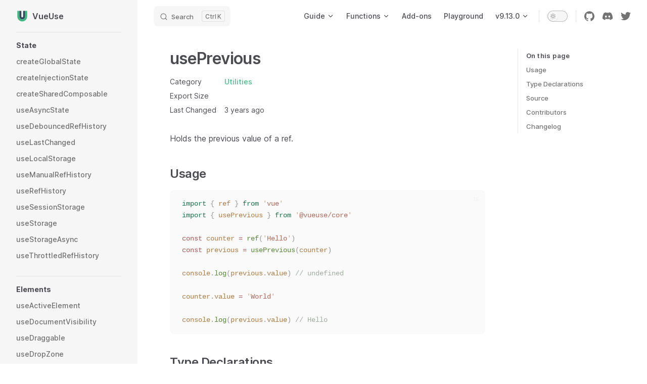

--- FILE ---
content_type: text/html; charset=utf-8
request_url: https://v9-13-0.vueuse.org/core/useprevious/
body_size: 12205
content:
<!DOCTYPE html><html lang="en-US" dir="ltr"><head>
    <meta charset="utf-8">
    <meta name="viewport" content="width=device-width,initial-scale=1">
    <title>usePrevious | VueUse</title>
    <meta name="description" content="Collection of essential Vue Composition Utilities">
    <link rel="preload stylesheet" href="/assets/style.cc051a75.css" as="style">
    <link rel="modulepreload" href="/assets/chunks/VPAlgoliaSearchBox.2dc31502.js">
    <link rel="modulepreload" href="/assets/chunks/FunctionInfo.vue_vue_type_script_setup_true_lang.d9d908d3.js">
    <link rel="modulepreload" href="/assets/app.6dedbbfc.js">
    <link rel="modulepreload" href="/assets/chunks/utils.78e06877.js">
    <link rel="modulepreload" href="/assets/core_usePrevious_index.md.25792735.lean.js">
    
    <meta name="theme-color" content="#ffffff">
  <link rel="icon" href="/favicon-32x32.png" type="image/png">
  <link rel="icon" href="/favicon.svg" type="image/svg+xml">
  <meta name="author" content="Anthony Fu">
  <meta property="og:title" content="VueUse">
  <meta property="og:image" content="https://vueuse.org/og-useprevious.png">
  <meta property="og:description" content="Collection of essential Vue Composition Utilities">
  <meta name="twitter:card" content="summary_large_image">
  <meta name="twitter:creator" content="@antfu7">
  <meta name="twitter:image" content="https://vueuse.org/og-useprevious.png">
  <meta name="viewport" content="width=device-width, initial-scale=1.0, viewport-fit=cover">
  <link rel="dns-prefetch" href="https://fonts.gstatic.com">
  <link rel="preconnect" crossorigin="anonymous" href="https://fonts.gstatic.com">
  <link rel="stylesheet" href="https://fonts.googleapis.com/css2?family=Inter:wght@400;500;600&amp;display=swap">
  <link rel="stylesheet" href="https://fonts.googleapis.com/css2?family=Fira+Code&amp;display=swap">
  
  
<link rel="manifest" href="/manifest.webmanifest">

<link id="VPAlgoliaPreconnect" rel="preconnect" href="https://NBQWY48OOR-dsn.algolia.net" crossorigin=""><link rel="prefetch" href="/assets/index.md.a8e2060b.js"><link rel="prefetch" href="/assets/guide_index.md.59144f8e.js"><link rel="prefetch" href="/assets/guide_best-practice.md.cfd85e74.js"><link rel="prefetch" href="/assets/guide_config.md.25a65015.js"><link rel="prefetch" href="/assets/guide_components.md.7c126696.js"><link rel="prefetch" href="/assets/contributing.md.9c7d9a1b.js"><link rel="prefetch" href="/assets/guidelines.md.ae9be650.js"><link rel="prefetch" href="/assets/add-ons.md.04b58438.js"><link rel="prefetch" href="/assets/ecosystem.md.60c55246.js"><link rel="prefetch" href="/assets/export-size.md.db48d193.js"><link rel="prefetch" href="/assets/functions.md.a8f6e36b.js"><link rel="prefetch" href="/assets/why-no-translations.md.7f16fea1.js"><link rel="prefetch" href="/assets/shared_createGlobalState_index.md.6090ea4d.js"><link rel="prefetch" href="/assets/shared_createInjectionState_index.md.2f82e4ca.js"><link rel="prefetch" href="/assets/shared_createSharedComposable_index.md.3e220cbd.js"><link rel="prefetch" href="/assets/core_useAsyncState_index.md.8b0d29ba.js"><link rel="prefetch" href="/assets/core_useDebouncedRefHistory_index.md.91814b61.js"><link rel="prefetch" href="/assets/shared_useLastChanged_index.md.f7c95302.js"><link rel="prefetch" href="/assets/core_useLocalStorage_index.md.94ff1b32.js"><link rel="prefetch" href="/assets/core_useManualRefHistory_index.md.b148e02a.js"><link rel="prefetch" href="/assets/core_useRefHistory_index.md.4c48bb3f.js"><link rel="prefetch" href="/assets/core_useSessionStorage_index.md.dcc132c5.js"><link rel="prefetch" href="/assets/core_useStorage_index.md.946ab4b3.js"><link rel="prefetch" href="/assets/core_useStorageAsync_index.md.2f732045.js"><link rel="prefetch" href="/assets/core_useThrottledRefHistory_index.md.2e3e54ee.js"><link rel="prefetch" href="/assets/core_useActiveElement_index.md.458c26ac.js"><link rel="prefetch" href="/assets/core_useDocumentVisibility_index.md.706b8035.js"><link rel="prefetch" href="/assets/core_useDraggable_index.md.c43e2545.js"><link rel="prefetch" href="/assets/core_useDropZone_index.md.2e099f5e.js"><link rel="prefetch" href="/assets/core_useElementBounding_index.md.724aea41.js"></head>
  <body>
    <div id="app"><div class="Layout" data-v-20b67899=""><!--[--><!--]--><!--[--><span tabindex="-1" data-v-07a31452=""></span><a href="#VPContent" class="VPSkipLink visually-hidden" data-v-07a31452=""> Skip to content </a><!--]--><!----><header class="VPNav" data-v-20b67899="" data-v-1d7f8207=""><div class="VPNavBar has-sidebar" data-v-1d7f8207="" data-v-7421e24a=""><div class="container" data-v-7421e24a=""><div class="title" data-v-7421e24a=""><div class="VPNavBarTitle has-sidebar" data-v-7421e24a="" data-v-cb7b3287=""><a class="title" href="/" data-v-cb7b3287=""><!--[--><!--]--><!--[--><img class="VPImage logo" src="/favicon.svg" alt="" data-v-b2df42fa=""><!--]--><!--[-->VueUse<!--]--><!--[--><!--]--></a></div></div><div class="content" data-v-7421e24a=""><div class="curtain" data-v-7421e24a=""></div><div class="content-body" data-v-7421e24a=""><!--[--><!--]--><div class="VPNavBarSearch search" data-v-7421e24a="" style="--5e8e4149: 'Ctrl';"><div id="docsearch"><button type="button" class="DocSearch DocSearch-Button" aria-label="Search"><span class="DocSearch-Button-Container"><svg class="DocSearch-Search-Icon" width="20" height="20" viewBox="0 0 20 20"><path d="M14.386 14.386l4.0877 4.0877-4.0877-4.0877c-2.9418 2.9419-7.7115 2.9419-10.6533 0-2.9419-2.9418-2.9419-7.7115 0-10.6533 2.9418-2.9419 7.7115-2.9419 10.6533 0 2.9419 2.9418 2.9419 7.7115 0 10.6533z" stroke="currentColor" fill="none" fill-rule="evenodd" stroke-linecap="round" stroke-linejoin="round"></path></svg><span class="DocSearch-Button-Placeholder">Search</span></span><span class="DocSearch-Button-Keys"><kbd class="DocSearch-Button-Key"></kbd><kbd class="DocSearch-Button-Key">K</kbd></span></button></div></div><nav aria-labelledby="main-nav-aria-label" class="VPNavBarMenu menu" data-v-7421e24a="" data-v-de9151ea=""><span id="main-nav-aria-label" class="visually-hidden" data-v-de9151ea="">Main Navigation</span><!--[--><!--[--><div class="VPFlyout VPNavBarMenuGroup" data-v-de9151ea="" data-v-c0858f09=""><button type="button" class="button" aria-haspopup="true" aria-expanded="false" data-v-c0858f09=""><span class="text" data-v-c0858f09=""><!----> Guide <svg xmlns="http://www.w3.org/2000/svg" aria-hidden="true" focusable="false" viewBox="0 0 24 24" class="text-icon" data-v-c0858f09=""><path d="M12,16c-0.3,0-0.5-0.1-0.7-0.3l-6-6c-0.4-0.4-0.4-1,0-1.4s1-0.4,1.4,0l5.3,5.3l5.3-5.3c0.4-0.4,1-0.4,1.4,0s0.4,1,0,1.4l-6,6C12.5,15.9,12.3,16,12,16z"></path></svg></span></button><div class="menu" data-v-c0858f09=""><div class="VPMenu" data-v-c0858f09="" data-v-26a1bf3d=""><div class="items" data-v-26a1bf3d=""><!--[--><!--[--><div class="VPMenuGroup" data-v-26a1bf3d="" data-v-cf33aab9=""><p class="title" data-v-cf33aab9="">Guide</p><!--[--><!--[--><div class="VPMenuLink" data-v-cf33aab9="" data-v-7f98d698=""><a class="VPLink link" href="/guide/" data-v-7f98d698="" data-v-03572005=""><!--[-->Get Started<!--]--><!----></a></div><!--]--><!--[--><div class="VPMenuLink" data-v-cf33aab9="" data-v-7f98d698=""><a class="VPLink link" data-v-03572005="" data-v-7f98d698="" href="/guide/best-practice"><!--[-->Best Practice<!--]--><!----></a></div><!--]--><!--[--><div class="VPMenuLink" data-v-cf33aab9="" data-v-7f98d698=""><a class="VPLink link" data-v-03572005="" data-v-7f98d698="" href="/guide/config"><!--[-->Configurations<!--]--><!----></a></div><!--]--><!--[--><div class="VPMenuLink" data-v-cf33aab9="" data-v-7f98d698=""><a class="VPLink link" data-v-03572005="" data-v-7f98d698="" href="/guide/components"><!--[-->Components<!--]--><!----></a></div><!--]--><!--[--><div class="VPMenuLink" data-v-cf33aab9="" data-v-7f98d698=""><a class="VPLink link" data-v-03572005="" data-v-7f98d698="" href="/contributing"><!--[-->Contributing<!--]--><!----></a></div><!--]--><!--[--><div class="VPMenuLink" data-v-cf33aab9="" data-v-7f98d698=""><a class="VPLink link" data-v-03572005="" data-v-7f98d698="" href="/guidelines"><!--[-->Guidelines<!--]--><!----></a></div><!--]--><!--]--></div><!--]--><!--[--><div class="VPMenuGroup" data-v-26a1bf3d="" data-v-cf33aab9=""><p class="title" data-v-cf33aab9="">Learn</p><!--[--><!--[--><div class="VPMenuLink" data-v-cf33aab9="" data-v-7f98d698=""><a class="VPLink link" href="https://vueschool.io/courses/vueuse-for-everyone?friend=vueuse" target="_blank" rel="noreferrer" data-v-7f98d698="" data-v-03572005=""><!--[-->Premium Video Course<!--]--><svg xmlns="http://www.w3.org/2000/svg" aria-hidden="true" focusable="false" height="24px" viewBox="0 0 24 24" width="24px" class="icon" data-v-03572005=""><path d="M0 0h24v24H0V0z" fill="none"></path><path d="M9 5v2h6.59L4 18.59 5.41 20 17 8.41V15h2V5H9z"></path></svg></a></div><!--]--><!--]--></div><!--]--><!--[--><div class="VPMenuGroup" data-v-26a1bf3d="" data-v-cf33aab9=""><p class="title" data-v-cf33aab9="">Links</p><!--[--><!--[--><div class="VPMenuLink" data-v-cf33aab9="" data-v-7f98d698=""><a class="VPLink link" data-v-03572005="" data-v-7f98d698="" href="/add-ons"><!--[-->Add-ons<!--]--><!----></a></div><!--]--><!--[--><div class="VPMenuLink" data-v-cf33aab9="" data-v-7f98d698=""><a class="VPLink link" data-v-03572005="" data-v-7f98d698="" href="/ecosystem"><!--[-->Ecosystem<!--]--><!----></a></div><!--]--><!--[--><div class="VPMenuLink" data-v-cf33aab9="" data-v-7f98d698=""><a class="VPLink link" data-v-03572005="" data-v-7f98d698="" href="/export-size"><!--[-->Export Size<!--]--><!----></a></div><!--]--><!--[--><div class="VPMenuLink" data-v-cf33aab9="" data-v-7f98d698=""><a class="VPLink link" data-v-03572005="" data-v-7f98d698="" href="/functions#sort=updated"><!--[-->Recent Updated<!--]--><!----></a></div><!--]--><!--[--><div class="VPMenuLink" data-v-cf33aab9="" data-v-7f98d698=""><a class="VPLink link" data-v-03572005="" data-v-7f98d698="" href="/why-no-translations"><!--[-->Why no translations?<!--]--><!----></a></div><!--]--><!--]--></div><!--]--><!--]--></div><!--[--><!--]--></div></div></div><!--]--><!--[--><div class="VPFlyout VPNavBarMenuGroup" data-v-de9151ea="" data-v-c0858f09=""><button type="button" class="button" aria-haspopup="true" aria-expanded="false" data-v-c0858f09=""><span class="text" data-v-c0858f09=""><!----> Functions <svg xmlns="http://www.w3.org/2000/svg" aria-hidden="true" focusable="false" viewBox="0 0 24 24" class="text-icon" data-v-c0858f09=""><path d="M12,16c-0.3,0-0.5-0.1-0.7-0.3l-6-6c-0.4-0.4-0.4-1,0-1.4s1-0.4,1.4,0l5.3,5.3l5.3-5.3c0.4-0.4,1-0.4,1.4,0s0.4,1,0,1.4l-6,6C12.5,15.9,12.3,16,12,16z"></path></svg></span></button><div class="menu" data-v-c0858f09=""><div class="VPMenu" data-v-c0858f09="" data-v-26a1bf3d=""><div class="items" data-v-26a1bf3d=""><!--[--><!--[--><div class="VPMenuGroup" data-v-26a1bf3d="" data-v-cf33aab9=""><!----><!--[--><!--[--><div class="VPMenuLink" data-v-cf33aab9="" data-v-7f98d698=""><a class="VPLink link" data-v-03572005="" data-v-7f98d698="" href="/functions"><!--[-->All Functions<!--]--><!----></a></div><!--]--><!--[--><div class="VPMenuLink" data-v-cf33aab9="" data-v-7f98d698=""><a class="VPLink link" data-v-03572005="" data-v-7f98d698="" href="/functions#sort=updated"><!--[-->Recent Updated<!--]--><!----></a></div><!--]--><!--]--></div><!--]--><!--[--><div class="VPMenuGroup" data-v-26a1bf3d="" data-v-cf33aab9=""><p class="title" data-v-cf33aab9="">Core</p><!--[--><!--[--><div class="VPMenuLink" data-v-cf33aab9="" data-v-7f98d698=""><a class="VPLink link" data-v-03572005="" data-v-7f98d698="" href="/functions#category=State"><!--[-->State<!--]--><!----></a></div><!--]--><!--[--><div class="VPMenuLink" data-v-cf33aab9="" data-v-7f98d698=""><a class="VPLink link" data-v-03572005="" data-v-7f98d698="" href="/functions#category=Elements"><!--[-->Elements<!--]--><!----></a></div><!--]--><!--[--><div class="VPMenuLink" data-v-cf33aab9="" data-v-7f98d698=""><a class="VPLink link" data-v-03572005="" data-v-7f98d698="" href="/functions#category=Browser"><!--[-->Browser<!--]--><!----></a></div><!--]--><!--[--><div class="VPMenuLink" data-v-cf33aab9="" data-v-7f98d698=""><a class="VPLink link" data-v-03572005="" data-v-7f98d698="" href="/functions#category=Sensors"><!--[-->Sensors<!--]--><!----></a></div><!--]--><!--[--><div class="VPMenuLink" data-v-cf33aab9="" data-v-7f98d698=""><a class="VPLink link" data-v-03572005="" data-v-7f98d698="" href="/functions#category=Network"><!--[-->Network<!--]--><!----></a></div><!--]--><!--[--><div class="VPMenuLink" data-v-cf33aab9="" data-v-7f98d698=""><a class="VPLink link" data-v-03572005="" data-v-7f98d698="" href="/functions#category=Animation"><!--[-->Animation<!--]--><!----></a></div><!--]--><!--[--><div class="VPMenuLink" data-v-cf33aab9="" data-v-7f98d698=""><a class="VPLink link" data-v-03572005="" data-v-7f98d698="" href="/functions#category=Component"><!--[-->Component<!--]--><!----></a></div><!--]--><!--[--><div class="VPMenuLink" data-v-cf33aab9="" data-v-7f98d698=""><a class="VPLink link" data-v-03572005="" data-v-7f98d698="" href="/functions#category=Watch"><!--[-->Watch<!--]--><!----></a></div><!--]--><!--[--><div class="VPMenuLink" data-v-cf33aab9="" data-v-7f98d698=""><a class="VPLink link" data-v-03572005="" data-v-7f98d698="" href="/functions#category=Reactivity"><!--[-->Reactivity<!--]--><!----></a></div><!--]--><!--[--><div class="VPMenuLink" data-v-cf33aab9="" data-v-7f98d698=""><a class="VPLink link" data-v-03572005="" data-v-7f98d698="" href="/functions#category=Array"><!--[-->Array<!--]--><!----></a></div><!--]--><!--[--><div class="VPMenuLink" data-v-cf33aab9="" data-v-7f98d698=""><a class="VPLink link" data-v-03572005="" data-v-7f98d698="" href="/functions#category=Time"><!--[-->Time<!--]--><!----></a></div><!--]--><!--[--><div class="VPMenuLink" data-v-cf33aab9="" data-v-7f98d698=""><a class="VPLink link" data-v-03572005="" data-v-7f98d698="" href="/functions#category=Utilities"><!--[-->Utilities<!--]--><!----></a></div><!--]--><!--]--></div><!--]--><!--[--><div class="VPMenuGroup" data-v-26a1bf3d="" data-v-cf33aab9=""><p class="title" data-v-cf33aab9="">Add-ons</p><!--[--><!--[--><div class="VPMenuLink" data-v-cf33aab9="" data-v-7f98d698=""><a class="VPLink link" data-v-03572005="" data-v-7f98d698="" href="/functions#category=%40Electron"><!--[-->Electron<!--]--><!----></a></div><!--]--><!--[--><div class="VPMenuLink" data-v-cf33aab9="" data-v-7f98d698=""><a class="VPLink link" data-v-03572005="" data-v-7f98d698="" href="/functions#category=%40Firebase"><!--[-->Firebase<!--]--><!----></a></div><!--]--><!--[--><div class="VPMenuLink" data-v-cf33aab9="" data-v-7f98d698=""><a class="VPLink link" data-v-03572005="" data-v-7f98d698="" href="/functions#category=%40Head"><!--[-->Head<!--]--><!----></a></div><!--]--><!--[--><div class="VPMenuLink" data-v-cf33aab9="" data-v-7f98d698=""><a class="VPLink link" data-v-03572005="" data-v-7f98d698="" href="/functions#category=%40Integrations"><!--[-->Integrations<!--]--><!----></a></div><!--]--><!--[--><div class="VPMenuLink" data-v-cf33aab9="" data-v-7f98d698=""><a class="VPLink link" data-v-03572005="" data-v-7f98d698="" href="/functions#category=%40Math"><!--[-->Math<!--]--><!----></a></div><!--]--><!--[--><div class="VPMenuLink" data-v-cf33aab9="" data-v-7f98d698=""><a class="VPLink link" data-v-03572005="" data-v-7f98d698="" href="/functions#category=%40Motion"><!--[-->Motion<!--]--><!----></a></div><!--]--><!--[--><div class="VPMenuLink" data-v-cf33aab9="" data-v-7f98d698=""><a class="VPLink link" data-v-03572005="" data-v-7f98d698="" href="/functions#category=%40Router"><!--[-->Router<!--]--><!----></a></div><!--]--><!--[--><div class="VPMenuLink" data-v-cf33aab9="" data-v-7f98d698=""><a class="VPLink link" data-v-03572005="" data-v-7f98d698="" href="/functions#category=%40RxJS"><!--[-->RxJS<!--]--><!----></a></div><!--]--><!--[--><div class="VPMenuLink" data-v-cf33aab9="" data-v-7f98d698=""><a class="VPLink link" data-v-03572005="" data-v-7f98d698="" href="/functions#category=%40SchemaOrg"><!--[-->SchemaOrg<!--]--><!----></a></div><!--]--><!--[--><div class="VPMenuLink" data-v-cf33aab9="" data-v-7f98d698=""><a class="VPLink link" data-v-03572005="" data-v-7f98d698="" href="/functions#category=%40Sound"><!--[-->Sound<!--]--><!----></a></div><!--]--><!--]--></div><!--]--><!--]--></div><!--[--><!--]--></div></div></div><!--]--><!--[--><a class="VPLink link VPNavBarMenuLink" data-v-03572005="" data-v-270ac5db="" data-v-de9151ea="" href="/add-ons"><!--[-->Add-ons<!--]--><!----></a><!--]--><!--[--><a class="VPLink link VPNavBarMenuLink" href="https://play.vueuse.org" target="_blank" rel="noreferrer" data-v-de9151ea="" data-v-270ac5db="" data-v-03572005=""><!--[-->Playground<!--]--><!----></a><!--]--><!--[--><div class="VPFlyout VPNavBarMenuGroup" data-v-de9151ea="" data-v-c0858f09=""><button type="button" class="button" aria-haspopup="true" aria-expanded="false" data-v-c0858f09=""><span class="text" data-v-c0858f09=""><!----> v9.13.0 <svg xmlns="http://www.w3.org/2000/svg" aria-hidden="true" focusable="false" viewBox="0 0 24 24" class="text-icon" data-v-c0858f09=""><path d="M12,16c-0.3,0-0.5-0.1-0.7-0.3l-6-6c-0.4-0.4-0.4-1,0-1.4s1-0.4,1.4,0l5.3,5.3l5.3-5.3c0.4-0.4,1-0.4,1.4,0s0.4,1,0,1.4l-6,6C12.5,15.9,12.3,16,12,16z"></path></svg></span></button><div class="menu" data-v-c0858f09=""><div class="VPMenu" data-v-c0858f09="" data-v-26a1bf3d=""><div class="items" data-v-26a1bf3d=""><!--[--><!--[--><div class="VPMenuGroup" data-v-26a1bf3d="" data-v-cf33aab9=""><!----><!--[--><!--[--><div class="VPMenuLink" data-v-cf33aab9="" data-v-7f98d698=""><a class="VPLink link" href="https://github.com/vueuse/vueuse/releases" target="_blank" rel="noreferrer" data-v-7f98d698="" data-v-03572005=""><!--[-->Release Notes<!--]--><svg xmlns="http://www.w3.org/2000/svg" aria-hidden="true" focusable="false" height="24px" viewBox="0 0 24 24" width="24px" class="icon" data-v-03572005=""><path d="M0 0h24v24H0V0z" fill="none"></path><path d="M9 5v2h6.59L4 18.59 5.41 20 17 8.41V15h2V5H9z"></path></svg></a></div><!--]--><!--]--></div><!--]--><!--[--><div class="VPMenuGroup" data-v-26a1bf3d="" data-v-cf33aab9=""><p class="title" data-v-cf33aab9="">Versions</p><!--[--><!--[--><div class="VPMenuLink" data-v-cf33aab9="" data-v-7f98d698=""><a class="VPLink link active" href="/" data-v-7f98d698="" data-v-03572005=""><!--[-->v9.13.0 (Current)<!--]--><!----></a></div><!--]--><!--[--><div class="VPMenuLink" data-v-cf33aab9="" data-v-7f98d698=""><a class="VPLink link" href="https://v8-9-4.vueuse.org/" target="_blank" rel="noreferrer" data-v-7f98d698="" data-v-03572005=""><!--[-->v8.9.4<!--]--><svg xmlns="http://www.w3.org/2000/svg" aria-hidden="true" focusable="false" height="24px" viewBox="0 0 24 24" width="24px" class="icon" data-v-03572005=""><path d="M0 0h24v24H0V0z" fill="none"></path><path d="M9 5v2h6.59L4 18.59 5.41 20 17 8.41V15h2V5H9z"></path></svg></a></div><!--]--><!--[--><div class="VPMenuLink" data-v-cf33aab9="" data-v-7f98d698=""><a class="VPLink link" href="https://v7-7-1.vueuse.org/" target="_blank" rel="noreferrer" data-v-7f98d698="" data-v-03572005=""><!--[-->v7.7.1<!--]--><svg xmlns="http://www.w3.org/2000/svg" aria-hidden="true" focusable="false" height="24px" viewBox="0 0 24 24" width="24px" class="icon" data-v-03572005=""><path d="M0 0h24v24H0V0z" fill="none"></path><path d="M9 5v2h6.59L4 18.59 5.41 20 17 8.41V15h2V5H9z"></path></svg></a></div><!--]--><!--[--><div class="VPMenuLink" data-v-cf33aab9="" data-v-7f98d698=""><a class="VPLink link" href="https://v6-7-6.vueuse.org/" target="_blank" rel="noreferrer" data-v-7f98d698="" data-v-03572005=""><!--[-->v6.7.6<!--]--><svg xmlns="http://www.w3.org/2000/svg" aria-hidden="true" focusable="false" height="24px" viewBox="0 0 24 24" width="24px" class="icon" data-v-03572005=""><path d="M0 0h24v24H0V0z" fill="none"></path><path d="M9 5v2h6.59L4 18.59 5.41 20 17 8.41V15h2V5H9z"></path></svg></a></div><!--]--><!--[--><div class="VPMenuLink" data-v-cf33aab9="" data-v-7f98d698=""><a class="VPLink link" href="https://v5-3-0.vueuse.org/" target="_blank" rel="noreferrer" data-v-7f98d698="" data-v-03572005=""><!--[-->v5.3.0<!--]--><svg xmlns="http://www.w3.org/2000/svg" aria-hidden="true" focusable="false" height="24px" viewBox="0 0 24 24" width="24px" class="icon" data-v-03572005=""><path d="M0 0h24v24H0V0z" fill="none"></path><path d="M9 5v2h6.59L4 18.59 5.41 20 17 8.41V15h2V5H9z"></path></svg></a></div><!--]--><!--[--><div class="VPMenuLink" data-v-cf33aab9="" data-v-7f98d698=""><a class="VPLink link" href="https://v4-11-2.vueuse.org/" target="_blank" rel="noreferrer" data-v-7f98d698="" data-v-03572005=""><!--[-->v4.11.2<!--]--><svg xmlns="http://www.w3.org/2000/svg" aria-hidden="true" focusable="false" height="24px" viewBox="0 0 24 24" width="24px" class="icon" data-v-03572005=""><path d="M0 0h24v24H0V0z" fill="none"></path><path d="M9 5v2h6.59L4 18.59 5.41 20 17 8.41V15h2V5H9z"></path></svg></a></div><!--]--><!--]--></div><!--]--><!--]--></div><!--[--><!--]--></div></div></div><!--]--><!--]--></nav><!----><div class="VPNavBarAppearance appearance" data-v-7421e24a="" data-v-588d696b=""><button class="VPSwitch VPSwitchAppearance" type="button" role="switch" aria-label="toggle dark mode" aria-checked="false" data-v-588d696b="" data-v-ddd294e7="" data-v-6af97ce3=""><span class="check" data-v-6af97ce3=""><span class="icon" data-v-6af97ce3=""><!--[--><svg xmlns="http://www.w3.org/2000/svg" aria-hidden="true" focusable="false" viewBox="0 0 24 24" class="sun" data-v-ddd294e7=""><path d="M12,18c-3.3,0-6-2.7-6-6s2.7-6,6-6s6,2.7,6,6S15.3,18,12,18zM12,8c-2.2,0-4,1.8-4,4c0,2.2,1.8,4,4,4c2.2,0,4-1.8,4-4C16,9.8,14.2,8,12,8z"></path><path d="M12,4c-0.6,0-1-0.4-1-1V1c0-0.6,0.4-1,1-1s1,0.4,1,1v2C13,3.6,12.6,4,12,4z"></path><path d="M12,24c-0.6,0-1-0.4-1-1v-2c0-0.6,0.4-1,1-1s1,0.4,1,1v2C13,23.6,12.6,24,12,24z"></path><path d="M5.6,6.6c-0.3,0-0.5-0.1-0.7-0.3L3.5,4.9c-0.4-0.4-0.4-1,0-1.4s1-0.4,1.4,0l1.4,1.4c0.4,0.4,0.4,1,0,1.4C6.2,6.5,5.9,6.6,5.6,6.6z"></path><path d="M19.8,20.8c-0.3,0-0.5-0.1-0.7-0.3l-1.4-1.4c-0.4-0.4-0.4-1,0-1.4s1-0.4,1.4,0l1.4,1.4c0.4,0.4,0.4,1,0,1.4C20.3,20.7,20,20.8,19.8,20.8z"></path><path d="M3,13H1c-0.6,0-1-0.4-1-1s0.4-1,1-1h2c0.6,0,1,0.4,1,1S3.6,13,3,13z"></path><path d="M23,13h-2c-0.6,0-1-0.4-1-1s0.4-1,1-1h2c0.6,0,1,0.4,1,1S23.6,13,23,13z"></path><path d="M4.2,20.8c-0.3,0-0.5-0.1-0.7-0.3c-0.4-0.4-0.4-1,0-1.4l1.4-1.4c0.4-0.4,1-0.4,1.4,0s0.4,1,0,1.4l-1.4,1.4C4.7,20.7,4.5,20.8,4.2,20.8z"></path><path d="M18.4,6.6c-0.3,0-0.5-0.1-0.7-0.3c-0.4-0.4-0.4-1,0-1.4l1.4-1.4c0.4-0.4,1-0.4,1.4,0s0.4,1,0,1.4l-1.4,1.4C18.9,6.5,18.6,6.6,18.4,6.6z"></path></svg><svg xmlns="http://www.w3.org/2000/svg" aria-hidden="true" focusable="false" viewBox="0 0 24 24" class="moon" data-v-ddd294e7=""><path d="M12.1,22c-0.3,0-0.6,0-0.9,0c-5.5-0.5-9.5-5.4-9-10.9c0.4-4.8,4.2-8.6,9-9c0.4,0,0.8,0.2,1,0.5c0.2,0.3,0.2,0.8-0.1,1.1c-2,2.7-1.4,6.4,1.3,8.4c2.1,1.6,5,1.6,7.1,0c0.3-0.2,0.7-0.3,1.1-0.1c0.3,0.2,0.5,0.6,0.5,1c-0.2,2.7-1.5,5.1-3.6,6.8C16.6,21.2,14.4,22,12.1,22zM9.3,4.4c-2.9,1-5,3.6-5.2,6.8c-0.4,4.4,2.8,8.3,7.2,8.7c2.1,0.2,4.2-0.4,5.8-1.8c1.1-0.9,1.9-2.1,2.4-3.4c-2.5,0.9-5.3,0.5-7.5-1.1C9.2,11.4,8.1,7.7,9.3,4.4z"></path></svg><!--]--></span></span></button></div><div class="VPSocialLinks VPNavBarSocialLinks social-links" data-v-7421e24a="" data-v-8588a14e="" data-v-955aa5e1=""><!--[--><a class="VPSocialLink" href="https://github.com/vueuse/vueuse" target="_blank" rel="noopener" data-v-955aa5e1="" data-v-95ec6090=""><svg role="img" viewBox="0 0 24 24" xmlns="http://www.w3.org/2000/svg"><title>GitHub</title><path d="M12 .297c-6.63 0-12 5.373-12 12 0 5.303 3.438 9.8 8.205 11.385.6.113.82-.258.82-.577 0-.285-.01-1.04-.015-2.04-3.338.724-4.042-1.61-4.042-1.61C4.422 18.07 3.633 17.7 3.633 17.7c-1.087-.744.084-.729.084-.729 1.205.084 1.838 1.236 1.838 1.236 1.07 1.835 2.809 1.305 3.495.998.108-.776.417-1.305.76-1.605-2.665-.3-5.466-1.332-5.466-5.93 0-1.31.465-2.38 1.235-3.22-.135-.303-.54-1.523.105-3.176 0 0 1.005-.322 3.3 1.23.96-.267 1.98-.399 3-.405 1.02.006 2.04.138 3 .405 2.28-1.552 3.285-1.23 3.285-1.23.645 1.653.24 2.873.12 3.176.765.84 1.23 1.91 1.23 3.22 0 4.61-2.805 5.625-5.475 5.92.42.36.81 1.096.81 2.22 0 1.606-.015 2.896-.015 3.286 0 .315.21.69.825.57C20.565 22.092 24 17.592 24 12.297c0-6.627-5.373-12-12-12"></path></svg></a><a class="VPSocialLink" href="https://chat.antfu.me" target="_blank" rel="noopener" data-v-955aa5e1="" data-v-95ec6090=""><svg role="img" viewBox="0 0 24 24" xmlns="http://www.w3.org/2000/svg"><title>Discord</title><path d="M20.317 4.3698a19.7913 19.7913 0 00-4.8851-1.5152.0741.0741 0 00-.0785.0371c-.211.3753-.4447.8648-.6083 1.2495-1.8447-.2762-3.68-.2762-5.4868 0-.1636-.3933-.4058-.8742-.6177-1.2495a.077.077 0 00-.0785-.037 19.7363 19.7363 0 00-4.8852 1.515.0699.0699 0 00-.0321.0277C.5334 9.0458-.319 13.5799.0992 18.0578a.0824.0824 0 00.0312.0561c2.0528 1.5076 4.0413 2.4228 5.9929 3.0294a.0777.0777 0 00.0842-.0276c.4616-.6304.8731-1.2952 1.226-1.9942a.076.076 0 00-.0416-.1057c-.6528-.2476-1.2743-.5495-1.8722-.8923a.077.077 0 01-.0076-.1277c.1258-.0943.2517-.1923.3718-.2914a.0743.0743 0 01.0776-.0105c3.9278 1.7933 8.18 1.7933 12.0614 0a.0739.0739 0 01.0785.0095c.1202.099.246.1981.3728.2924a.077.077 0 01-.0066.1276 12.2986 12.2986 0 01-1.873.8914.0766.0766 0 00-.0407.1067c.3604.698.7719 1.3628 1.225 1.9932a.076.076 0 00.0842.0286c1.961-.6067 3.9495-1.5219 6.0023-3.0294a.077.077 0 00.0313-.0552c.5004-5.177-.8382-9.6739-3.5485-13.6604a.061.061 0 00-.0312-.0286zM8.02 15.3312c-1.1825 0-2.1569-1.0857-2.1569-2.419 0-1.3332.9555-2.4189 2.157-2.4189 1.2108 0 2.1757 1.0952 2.1568 2.419 0 1.3332-.9555 2.4189-2.1569 2.4189zm7.9748 0c-1.1825 0-2.1569-1.0857-2.1569-2.419 0-1.3332.9554-2.4189 2.1569-2.4189 1.2108 0 2.1757 1.0952 2.1568 2.419 0 1.3332-.946 2.4189-2.1568 2.4189Z"></path></svg></a><a class="VPSocialLink" href="https://twitter.com/vueuse" target="_blank" rel="noopener" data-v-955aa5e1="" data-v-95ec6090=""><svg role="img" viewBox="0 0 24 24" xmlns="http://www.w3.org/2000/svg"><title>Twitter</title><path d="M23.953 4.57a10 10 0 01-2.825.775 4.958 4.958 0 002.163-2.723c-.951.555-2.005.959-3.127 1.184a4.92 4.92 0 00-8.384 4.482C7.69 8.095 4.067 6.13 1.64 3.162a4.822 4.822 0 00-.666 2.475c0 1.71.87 3.213 2.188 4.096a4.904 4.904 0 01-2.228-.616v.06a4.923 4.923 0 003.946 4.827 4.996 4.996 0 01-2.212.085 4.936 4.936 0 004.604 3.417 9.867 9.867 0 01-6.102 2.105c-.39 0-.779-.023-1.17-.067a13.995 13.995 0 007.557 2.209c9.053 0 13.998-7.496 13.998-13.985 0-.21 0-.42-.015-.63A9.935 9.935 0 0024 4.59z"></path></svg></a><!--]--></div><div class="VPFlyout VPNavBarExtra extra" data-v-7421e24a="" data-v-792f82a5="" data-v-c0858f09=""><button type="button" class="button" aria-haspopup="true" aria-expanded="false" aria-label="extra navigation" data-v-c0858f09=""><svg xmlns="http://www.w3.org/2000/svg" aria-hidden="true" focusable="false" viewBox="0 0 24 24" class="icon" data-v-c0858f09=""><circle cx="12" cy="12" r="2"></circle><circle cx="19" cy="12" r="2"></circle><circle cx="5" cy="12" r="2"></circle></svg></button><div class="menu" data-v-c0858f09=""><div class="VPMenu" data-v-c0858f09="" data-v-26a1bf3d=""><!----><!--[--><!--[--><!----><div class="group" data-v-792f82a5=""><div class="item appearance" data-v-792f82a5=""><p class="label" data-v-792f82a5="">Appearance</p><div class="appearance-action" data-v-792f82a5=""><button class="VPSwitch VPSwitchAppearance" type="button" role="switch" aria-label="toggle dark mode" aria-checked="false" data-v-792f82a5="" data-v-ddd294e7="" data-v-6af97ce3=""><span class="check" data-v-6af97ce3=""><span class="icon" data-v-6af97ce3=""><!--[--><svg xmlns="http://www.w3.org/2000/svg" aria-hidden="true" focusable="false" viewBox="0 0 24 24" class="sun" data-v-ddd294e7=""><path d="M12,18c-3.3,0-6-2.7-6-6s2.7-6,6-6s6,2.7,6,6S15.3,18,12,18zM12,8c-2.2,0-4,1.8-4,4c0,2.2,1.8,4,4,4c2.2,0,4-1.8,4-4C16,9.8,14.2,8,12,8z"></path><path d="M12,4c-0.6,0-1-0.4-1-1V1c0-0.6,0.4-1,1-1s1,0.4,1,1v2C13,3.6,12.6,4,12,4z"></path><path d="M12,24c-0.6,0-1-0.4-1-1v-2c0-0.6,0.4-1,1-1s1,0.4,1,1v2C13,23.6,12.6,24,12,24z"></path><path d="M5.6,6.6c-0.3,0-0.5-0.1-0.7-0.3L3.5,4.9c-0.4-0.4-0.4-1,0-1.4s1-0.4,1.4,0l1.4,1.4c0.4,0.4,0.4,1,0,1.4C6.2,6.5,5.9,6.6,5.6,6.6z"></path><path d="M19.8,20.8c-0.3,0-0.5-0.1-0.7-0.3l-1.4-1.4c-0.4-0.4-0.4-1,0-1.4s1-0.4,1.4,0l1.4,1.4c0.4,0.4,0.4,1,0,1.4C20.3,20.7,20,20.8,19.8,20.8z"></path><path d="M3,13H1c-0.6,0-1-0.4-1-1s0.4-1,1-1h2c0.6,0,1,0.4,1,1S3.6,13,3,13z"></path><path d="M23,13h-2c-0.6,0-1-0.4-1-1s0.4-1,1-1h2c0.6,0,1,0.4,1,1S23.6,13,23,13z"></path><path d="M4.2,20.8c-0.3,0-0.5-0.1-0.7-0.3c-0.4-0.4-0.4-1,0-1.4l1.4-1.4c0.4-0.4,1-0.4,1.4,0s0.4,1,0,1.4l-1.4,1.4C4.7,20.7,4.5,20.8,4.2,20.8z"></path><path d="M18.4,6.6c-0.3,0-0.5-0.1-0.7-0.3c-0.4-0.4-0.4-1,0-1.4l1.4-1.4c0.4-0.4,1-0.4,1.4,0s0.4,1,0,1.4l-1.4,1.4C18.9,6.5,18.6,6.6,18.4,6.6z"></path></svg><svg xmlns="http://www.w3.org/2000/svg" aria-hidden="true" focusable="false" viewBox="0 0 24 24" class="moon" data-v-ddd294e7=""><path d="M12.1,22c-0.3,0-0.6,0-0.9,0c-5.5-0.5-9.5-5.4-9-10.9c0.4-4.8,4.2-8.6,9-9c0.4,0,0.8,0.2,1,0.5c0.2,0.3,0.2,0.8-0.1,1.1c-2,2.7-1.4,6.4,1.3,8.4c2.1,1.6,5,1.6,7.1,0c0.3-0.2,0.7-0.3,1.1-0.1c0.3,0.2,0.5,0.6,0.5,1c-0.2,2.7-1.5,5.1-3.6,6.8C16.6,21.2,14.4,22,12.1,22zM9.3,4.4c-2.9,1-5,3.6-5.2,6.8c-0.4,4.4,2.8,8.3,7.2,8.7c2.1,0.2,4.2-0.4,5.8-1.8c1.1-0.9,1.9-2.1,2.4-3.4c-2.5,0.9-5.3,0.5-7.5-1.1C9.2,11.4,8.1,7.7,9.3,4.4z"></path></svg><!--]--></span></span></button></div></div></div><div class="group" data-v-792f82a5=""><div class="item social-links" data-v-792f82a5=""><div class="VPSocialLinks social-links-list" data-v-792f82a5="" data-v-955aa5e1=""><!--[--><a class="VPSocialLink" href="https://github.com/vueuse/vueuse" target="_blank" rel="noopener" data-v-955aa5e1="" data-v-95ec6090=""><svg role="img" viewBox="0 0 24 24" xmlns="http://www.w3.org/2000/svg"><title>GitHub</title><path d="M12 .297c-6.63 0-12 5.373-12 12 0 5.303 3.438 9.8 8.205 11.385.6.113.82-.258.82-.577 0-.285-.01-1.04-.015-2.04-3.338.724-4.042-1.61-4.042-1.61C4.422 18.07 3.633 17.7 3.633 17.7c-1.087-.744.084-.729.084-.729 1.205.084 1.838 1.236 1.838 1.236 1.07 1.835 2.809 1.305 3.495.998.108-.776.417-1.305.76-1.605-2.665-.3-5.466-1.332-5.466-5.93 0-1.31.465-2.38 1.235-3.22-.135-.303-.54-1.523.105-3.176 0 0 1.005-.322 3.3 1.23.96-.267 1.98-.399 3-.405 1.02.006 2.04.138 3 .405 2.28-1.552 3.285-1.23 3.285-1.23.645 1.653.24 2.873.12 3.176.765.84 1.23 1.91 1.23 3.22 0 4.61-2.805 5.625-5.475 5.92.42.36.81 1.096.81 2.22 0 1.606-.015 2.896-.015 3.286 0 .315.21.69.825.57C20.565 22.092 24 17.592 24 12.297c0-6.627-5.373-12-12-12"></path></svg></a><a class="VPSocialLink" href="https://chat.antfu.me" target="_blank" rel="noopener" data-v-955aa5e1="" data-v-95ec6090=""><svg role="img" viewBox="0 0 24 24" xmlns="http://www.w3.org/2000/svg"><title>Discord</title><path d="M20.317 4.3698a19.7913 19.7913 0 00-4.8851-1.5152.0741.0741 0 00-.0785.0371c-.211.3753-.4447.8648-.6083 1.2495-1.8447-.2762-3.68-.2762-5.4868 0-.1636-.3933-.4058-.8742-.6177-1.2495a.077.077 0 00-.0785-.037 19.7363 19.7363 0 00-4.8852 1.515.0699.0699 0 00-.0321.0277C.5334 9.0458-.319 13.5799.0992 18.0578a.0824.0824 0 00.0312.0561c2.0528 1.5076 4.0413 2.4228 5.9929 3.0294a.0777.0777 0 00.0842-.0276c.4616-.6304.8731-1.2952 1.226-1.9942a.076.076 0 00-.0416-.1057c-.6528-.2476-1.2743-.5495-1.8722-.8923a.077.077 0 01-.0076-.1277c.1258-.0943.2517-.1923.3718-.2914a.0743.0743 0 01.0776-.0105c3.9278 1.7933 8.18 1.7933 12.0614 0a.0739.0739 0 01.0785.0095c.1202.099.246.1981.3728.2924a.077.077 0 01-.0066.1276 12.2986 12.2986 0 01-1.873.8914.0766.0766 0 00-.0407.1067c.3604.698.7719 1.3628 1.225 1.9932a.076.076 0 00.0842.0286c1.961-.6067 3.9495-1.5219 6.0023-3.0294a.077.077 0 00.0313-.0552c.5004-5.177-.8382-9.6739-3.5485-13.6604a.061.061 0 00-.0312-.0286zM8.02 15.3312c-1.1825 0-2.1569-1.0857-2.1569-2.419 0-1.3332.9555-2.4189 2.157-2.4189 1.2108 0 2.1757 1.0952 2.1568 2.419 0 1.3332-.9555 2.4189-2.1569 2.4189zm7.9748 0c-1.1825 0-2.1569-1.0857-2.1569-2.419 0-1.3332.9554-2.4189 2.1569-2.4189 1.2108 0 2.1757 1.0952 2.1568 2.419 0 1.3332-.946 2.4189-2.1568 2.4189Z"></path></svg></a><a class="VPSocialLink" href="https://twitter.com/vueuse" target="_blank" rel="noopener" data-v-955aa5e1="" data-v-95ec6090=""><svg role="img" viewBox="0 0 24 24" xmlns="http://www.w3.org/2000/svg"><title>Twitter</title><path d="M23.953 4.57a10 10 0 01-2.825.775 4.958 4.958 0 002.163-2.723c-.951.555-2.005.959-3.127 1.184a4.92 4.92 0 00-8.384 4.482C7.69 8.095 4.067 6.13 1.64 3.162a4.822 4.822 0 00-.666 2.475c0 1.71.87 3.213 2.188 4.096a4.904 4.904 0 01-2.228-.616v.06a4.923 4.923 0 003.946 4.827 4.996 4.996 0 01-2.212.085 4.936 4.936 0 004.604 3.417 9.867 9.867 0 01-6.102 2.105c-.39 0-.779-.023-1.17-.067a13.995 13.995 0 007.557 2.209c9.053 0 13.998-7.496 13.998-13.985 0-.21 0-.42-.015-.63A9.935 9.935 0 0024 4.59z"></path></svg></a><!--]--></div></div></div><!--]--><!--]--></div></div></div><!--[--><!--]--><button type="button" class="VPNavBarHamburger hamburger" aria-label="mobile navigation" aria-expanded="false" aria-controls="VPNavScreen" data-v-7421e24a="" data-v-b182afd0=""><span class="container" data-v-b182afd0=""><span class="top" data-v-b182afd0=""></span><span class="middle" data-v-b182afd0=""></span><span class="bottom" data-v-b182afd0=""></span></span></button></div></div></div></div><!----></header><div class="VPLocalNav" data-v-20b67899="" data-v-9c58beb3=""><button class="menu" aria-expanded="false" aria-controls="VPSidebarNav" data-v-9c58beb3=""><svg xmlns="http://www.w3.org/2000/svg" aria-hidden="true" focusable="false" viewBox="0 0 24 24" class="menu-icon" data-v-9c58beb3=""><path d="M17,11H3c-0.6,0-1-0.4-1-1s0.4-1,1-1h14c0.6,0,1,0.4,1,1S17.6,11,17,11z"></path><path d="M21,7H3C2.4,7,2,6.6,2,6s0.4-1,1-1h18c0.6,0,1,0.4,1,1S21.6,7,21,7z"></path><path d="M21,15H3c-0.6,0-1-0.4-1-1s0.4-1,1-1h18c0.6,0,1,0.4,1,1S21.6,15,21,15z"></path><path d="M17,19H3c-0.6,0-1-0.4-1-1s0.4-1,1-1h14c0.6,0,1,0.4,1,1S17.6,19,17,19z"></path></svg><span class="menu-text" data-v-9c58beb3="">Menu</span></button><a class="top-link" href="#" data-v-9c58beb3="">Return to top</a></div><aside class="VPSidebar" data-v-20b67899="" data-v-7eea5028=""><div class="curtain" data-v-7eea5028=""></div><nav class="nav" id="VPSidebarNav" aria-labelledby="sidebar-aria-label" tabindex="-1" data-v-7eea5028=""><span class="visually-hidden" id="sidebar-aria-label" data-v-7eea5028=""> Sidebar Navigation </span><!--[--><!--]--><!--[--><div class="group" data-v-7eea5028=""><section class="VPSidebarItem level-0" data-v-7eea5028="" data-v-8775465b=""><div class="item" role="button" data-v-8775465b=""><div class="indicator" data-v-8775465b=""></div><a class="VPLink link" data-v-8775465b="" data-v-03572005=""><!--[--><h2 class="text" data-v-8775465b="">State</h2><!--]--><!----></a><!----></div><div class="items" data-v-8775465b=""><!--[--><div class="VPSidebarItem level-1 is-link" data-v-8775465b=""><div class="item" data-v-8775465b=""><div class="indicator" data-v-8775465b=""></div><a class="VPLink link link" href="/shared/createGlobalState/" data-v-8775465b="" data-v-03572005=""><!--[--><p class="text" data-v-8775465b="">createGlobalState</p><!--]--><!----></a><!----></div><!----></div><div class="VPSidebarItem level-1 is-link" data-v-8775465b=""><div class="item" data-v-8775465b=""><div class="indicator" data-v-8775465b=""></div><a class="VPLink link link" href="/shared/createInjectionState/" data-v-8775465b="" data-v-03572005=""><!--[--><p class="text" data-v-8775465b="">createInjectionState</p><!--]--><!----></a><!----></div><!----></div><div class="VPSidebarItem level-1 is-link" data-v-8775465b=""><div class="item" data-v-8775465b=""><div class="indicator" data-v-8775465b=""></div><a class="VPLink link link" href="/shared/createSharedComposable/" data-v-8775465b="" data-v-03572005=""><!--[--><p class="text" data-v-8775465b="">createSharedComposable</p><!--]--><!----></a><!----></div><!----></div><div class="VPSidebarItem level-1 is-link" data-v-8775465b=""><div class="item" data-v-8775465b=""><div class="indicator" data-v-8775465b=""></div><a class="VPLink link link" href="/core/useAsyncState/" data-v-8775465b="" data-v-03572005=""><!--[--><p class="text" data-v-8775465b="">useAsyncState</p><!--]--><!----></a><!----></div><!----></div><div class="VPSidebarItem level-1 is-link" data-v-8775465b=""><div class="item" data-v-8775465b=""><div class="indicator" data-v-8775465b=""></div><a class="VPLink link link" href="/core/useDebouncedRefHistory/" data-v-8775465b="" data-v-03572005=""><!--[--><p class="text" data-v-8775465b="">useDebouncedRefHistory</p><!--]--><!----></a><!----></div><!----></div><div class="VPSidebarItem level-1 is-link" data-v-8775465b=""><div class="item" data-v-8775465b=""><div class="indicator" data-v-8775465b=""></div><a class="VPLink link link" href="/shared/useLastChanged/" data-v-8775465b="" data-v-03572005=""><!--[--><p class="text" data-v-8775465b="">useLastChanged</p><!--]--><!----></a><!----></div><!----></div><div class="VPSidebarItem level-1 is-link" data-v-8775465b=""><div class="item" data-v-8775465b=""><div class="indicator" data-v-8775465b=""></div><a class="VPLink link link" href="/core/useLocalStorage/" data-v-8775465b="" data-v-03572005=""><!--[--><p class="text" data-v-8775465b="">useLocalStorage</p><!--]--><!----></a><!----></div><!----></div><div class="VPSidebarItem level-1 is-link" data-v-8775465b=""><div class="item" data-v-8775465b=""><div class="indicator" data-v-8775465b=""></div><a class="VPLink link link" href="/core/useManualRefHistory/" data-v-8775465b="" data-v-03572005=""><!--[--><p class="text" data-v-8775465b="">useManualRefHistory</p><!--]--><!----></a><!----></div><!----></div><div class="VPSidebarItem level-1 is-link" data-v-8775465b=""><div class="item" data-v-8775465b=""><div class="indicator" data-v-8775465b=""></div><a class="VPLink link link" href="/core/useRefHistory/" data-v-8775465b="" data-v-03572005=""><!--[--><p class="text" data-v-8775465b="">useRefHistory</p><!--]--><!----></a><!----></div><!----></div><div class="VPSidebarItem level-1 is-link" data-v-8775465b=""><div class="item" data-v-8775465b=""><div class="indicator" data-v-8775465b=""></div><a class="VPLink link link" href="/core/useSessionStorage/" data-v-8775465b="" data-v-03572005=""><!--[--><p class="text" data-v-8775465b="">useSessionStorage</p><!--]--><!----></a><!----></div><!----></div><div class="VPSidebarItem level-1 is-link" data-v-8775465b=""><div class="item" data-v-8775465b=""><div class="indicator" data-v-8775465b=""></div><a class="VPLink link link" href="/core/useStorage/" data-v-8775465b="" data-v-03572005=""><!--[--><p class="text" data-v-8775465b="">useStorage</p><!--]--><!----></a><!----></div><!----></div><div class="VPSidebarItem level-1 is-link" data-v-8775465b=""><div class="item" data-v-8775465b=""><div class="indicator" data-v-8775465b=""></div><a class="VPLink link link" href="/core/useStorageAsync/" data-v-8775465b="" data-v-03572005=""><!--[--><p class="text" data-v-8775465b="">useStorageAsync</p><!--]--><!----></a><!----></div><!----></div><div class="VPSidebarItem level-1 is-link" data-v-8775465b=""><div class="item" data-v-8775465b=""><div class="indicator" data-v-8775465b=""></div><a class="VPLink link link" href="/core/useThrottledRefHistory/" data-v-8775465b="" data-v-03572005=""><!--[--><p class="text" data-v-8775465b="">useThrottledRefHistory</p><!--]--><!----></a><!----></div><!----></div><!--]--></div></section></div><div class="group" data-v-7eea5028=""><section class="VPSidebarItem level-0" data-v-7eea5028="" data-v-8775465b=""><div class="item" role="button" data-v-8775465b=""><div class="indicator" data-v-8775465b=""></div><a class="VPLink link" data-v-8775465b="" data-v-03572005=""><!--[--><h2 class="text" data-v-8775465b="">Elements</h2><!--]--><!----></a><!----></div><div class="items" data-v-8775465b=""><!--[--><div class="VPSidebarItem level-1 is-link" data-v-8775465b=""><div class="item" data-v-8775465b=""><div class="indicator" data-v-8775465b=""></div><a class="VPLink link link" href="/core/useActiveElement/" data-v-8775465b="" data-v-03572005=""><!--[--><p class="text" data-v-8775465b="">useActiveElement</p><!--]--><!----></a><!----></div><!----></div><div class="VPSidebarItem level-1 is-link" data-v-8775465b=""><div class="item" data-v-8775465b=""><div class="indicator" data-v-8775465b=""></div><a class="VPLink link link" href="/core/useDocumentVisibility/" data-v-8775465b="" data-v-03572005=""><!--[--><p class="text" data-v-8775465b="">useDocumentVisibility</p><!--]--><!----></a><!----></div><!----></div><div class="VPSidebarItem level-1 is-link" data-v-8775465b=""><div class="item" data-v-8775465b=""><div class="indicator" data-v-8775465b=""></div><a class="VPLink link link" href="/core/useDraggable/" data-v-8775465b="" data-v-03572005=""><!--[--><p class="text" data-v-8775465b="">useDraggable</p><!--]--><!----></a><!----></div><!----></div><div class="VPSidebarItem level-1 is-link" data-v-8775465b=""><div class="item" data-v-8775465b=""><div class="indicator" data-v-8775465b=""></div><a class="VPLink link link" href="/core/useDropZone/" data-v-8775465b="" data-v-03572005=""><!--[--><p class="text" data-v-8775465b="">useDropZone</p><!--]--><!----></a><!----></div><!----></div><div class="VPSidebarItem level-1 is-link" data-v-8775465b=""><div class="item" data-v-8775465b=""><div class="indicator" data-v-8775465b=""></div><a class="VPLink link link" href="/core/useElementBounding/" data-v-8775465b="" data-v-03572005=""><!--[--><p class="text" data-v-8775465b="">useElementBounding</p><!--]--><!----></a><!----></div><!----></div><div class="VPSidebarItem level-1 is-link" data-v-8775465b=""><div class="item" data-v-8775465b=""><div class="indicator" data-v-8775465b=""></div><a class="VPLink link link" href="/core/useElementSize/" data-v-8775465b="" data-v-03572005=""><!--[--><p class="text" data-v-8775465b="">useElementSize</p><!--]--><!----></a><!----></div><!----></div><div class="VPSidebarItem level-1 is-link" data-v-8775465b=""><div class="item" data-v-8775465b=""><div class="indicator" data-v-8775465b=""></div><a class="VPLink link link" href="/core/useElementVisibility/" data-v-8775465b="" data-v-03572005=""><!--[--><p class="text" data-v-8775465b="">useElementVisibility</p><!--]--><!----></a><!----></div><!----></div><div class="VPSidebarItem level-1 is-link" data-v-8775465b=""><div class="item" data-v-8775465b=""><div class="indicator" data-v-8775465b=""></div><a class="VPLink link link" href="/core/useIntersectionObserver/" data-v-8775465b="" data-v-03572005=""><!--[--><p class="text" data-v-8775465b="">useIntersectionObserver</p><!--]--><!----></a><!----></div><!----></div><div class="VPSidebarItem level-1 is-link" data-v-8775465b=""><div class="item" data-v-8775465b=""><div class="indicator" data-v-8775465b=""></div><a class="VPLink link link" href="/core/useMouseInElement/" data-v-8775465b="" data-v-03572005=""><!--[--><p class="text" data-v-8775465b="">useMouseInElement</p><!--]--><!----></a><!----></div><!----></div><div class="VPSidebarItem level-1 is-link" data-v-8775465b=""><div class="item" data-v-8775465b=""><div class="indicator" data-v-8775465b=""></div><a class="VPLink link link" href="/core/useMutationObserver/" data-v-8775465b="" data-v-03572005=""><!--[--><p class="text" data-v-8775465b="">useMutationObserver</p><!--]--><!----></a><!----></div><!----></div><div class="VPSidebarItem level-1 is-link" data-v-8775465b=""><div class="item" data-v-8775465b=""><div class="indicator" data-v-8775465b=""></div><a class="VPLink link link" href="/core/useResizeObserver/" data-v-8775465b="" data-v-03572005=""><!--[--><p class="text" data-v-8775465b="">useResizeObserver</p><!--]--><!----></a><!----></div><!----></div><div class="VPSidebarItem level-1 is-link" data-v-8775465b=""><div class="item" data-v-8775465b=""><div class="indicator" data-v-8775465b=""></div><a class="VPLink link link" href="/core/useWindowFocus/" data-v-8775465b="" data-v-03572005=""><!--[--><p class="text" data-v-8775465b="">useWindowFocus</p><!--]--><!----></a><!----></div><!----></div><div class="VPSidebarItem level-1 is-link" data-v-8775465b=""><div class="item" data-v-8775465b=""><div class="indicator" data-v-8775465b=""></div><a class="VPLink link link" href="/core/useWindowScroll/" data-v-8775465b="" data-v-03572005=""><!--[--><p class="text" data-v-8775465b="">useWindowScroll</p><!--]--><!----></a><!----></div><!----></div><div class="VPSidebarItem level-1 is-link" data-v-8775465b=""><div class="item" data-v-8775465b=""><div class="indicator" data-v-8775465b=""></div><a class="VPLink link link" href="/core/useWindowSize/" data-v-8775465b="" data-v-03572005=""><!--[--><p class="text" data-v-8775465b="">useWindowSize</p><!--]--><!----></a><!----></div><!----></div><!--]--></div></section></div><div class="group" data-v-7eea5028=""><section class="VPSidebarItem level-0" data-v-7eea5028="" data-v-8775465b=""><div class="item" role="button" data-v-8775465b=""><div class="indicator" data-v-8775465b=""></div><a class="VPLink link" data-v-8775465b="" data-v-03572005=""><!--[--><h2 class="text" data-v-8775465b="">Browser</h2><!--]--><!----></a><!----></div><div class="items" data-v-8775465b=""><!--[--><div class="VPSidebarItem level-1 is-link" data-v-8775465b=""><div class="item" data-v-8775465b=""><div class="indicator" data-v-8775465b=""></div><a class="VPLink link link" href="/core/useBluetooth/" data-v-8775465b="" data-v-03572005=""><!--[--><p class="text" data-v-8775465b="">useBluetooth</p><!--]--><!----></a><!----></div><!----></div><div class="VPSidebarItem level-1 is-link" data-v-8775465b=""><div class="item" data-v-8775465b=""><div class="indicator" data-v-8775465b=""></div><a class="VPLink link link" href="/core/useBreakpoints/" data-v-8775465b="" data-v-03572005=""><!--[--><p class="text" data-v-8775465b="">useBreakpoints</p><!--]--><!----></a><!----></div><!----></div><div class="VPSidebarItem level-1 is-link" data-v-8775465b=""><div class="item" data-v-8775465b=""><div class="indicator" data-v-8775465b=""></div><a class="VPLink link link" href="/core/useBroadcastChannel/" data-v-8775465b="" data-v-03572005=""><!--[--><p class="text" data-v-8775465b="">useBroadcastChannel</p><!--]--><!----></a><!----></div><!----></div><div class="VPSidebarItem level-1 is-link" data-v-8775465b=""><div class="item" data-v-8775465b=""><div class="indicator" data-v-8775465b=""></div><a class="VPLink link link" href="/core/useBrowserLocation/" data-v-8775465b="" data-v-03572005=""><!--[--><p class="text" data-v-8775465b="">useBrowserLocation</p><!--]--><!----></a><!----></div><!----></div><div class="VPSidebarItem level-1 is-link" data-v-8775465b=""><div class="item" data-v-8775465b=""><div class="indicator" data-v-8775465b=""></div><a class="VPLink link link" href="/core/useClipboard/" data-v-8775465b="" data-v-03572005=""><!--[--><p class="text" data-v-8775465b="">useClipboard</p><!--]--><!----></a><!----></div><!----></div><div class="VPSidebarItem level-1 is-link" data-v-8775465b=""><div class="item" data-v-8775465b=""><div class="indicator" data-v-8775465b=""></div><a class="VPLink link link" href="/core/useColorMode/" data-v-8775465b="" data-v-03572005=""><!--[--><p class="text" data-v-8775465b="">useColorMode</p><!--]--><!----></a><!----></div><!----></div><div class="VPSidebarItem level-1 is-link" data-v-8775465b=""><div class="item" data-v-8775465b=""><div class="indicator" data-v-8775465b=""></div><a class="VPLink link link" href="/core/useCssVar/" data-v-8775465b="" data-v-03572005=""><!--[--><p class="text" data-v-8775465b="">useCssVar</p><!--]--><!----></a><!----></div><!----></div><div class="VPSidebarItem level-1 is-link" data-v-8775465b=""><div class="item" data-v-8775465b=""><div class="indicator" data-v-8775465b=""></div><a class="VPLink link link" href="/core/useDark/" data-v-8775465b="" data-v-03572005=""><!--[--><p class="text" data-v-8775465b="">useDark</p><!--]--><!----></a><!----></div><!----></div><div class="VPSidebarItem level-1 is-link" data-v-8775465b=""><div class="item" data-v-8775465b=""><div class="indicator" data-v-8775465b=""></div><a class="VPLink link link" href="/core/useEventListener/" data-v-8775465b="" data-v-03572005=""><!--[--><p class="text" data-v-8775465b="">useEventListener</p><!--]--><!----></a><!----></div><!----></div><div class="VPSidebarItem level-1 is-link" data-v-8775465b=""><div class="item" data-v-8775465b=""><div class="indicator" data-v-8775465b=""></div><a class="VPLink link link" href="/core/useEyeDropper/" data-v-8775465b="" data-v-03572005=""><!--[--><p class="text" data-v-8775465b="">useEyeDropper</p><!--]--><!----></a><!----></div><!----></div><div class="VPSidebarItem level-1 is-link" data-v-8775465b=""><div class="item" data-v-8775465b=""><div class="indicator" data-v-8775465b=""></div><a class="VPLink link link" href="/core/useFavicon/" data-v-8775465b="" data-v-03572005=""><!--[--><p class="text" data-v-8775465b="">useFavicon</p><!--]--><!----></a><!----></div><!----></div><div class="VPSidebarItem level-1 is-link" data-v-8775465b=""><div class="item" data-v-8775465b=""><div class="indicator" data-v-8775465b=""></div><a class="VPLink link link" href="/core/useFileDialog/" data-v-8775465b="" data-v-03572005=""><!--[--><p class="text" data-v-8775465b="">useFileDialog</p><!--]--><!----></a><!----></div><!----></div><div class="VPSidebarItem level-1 is-link" data-v-8775465b=""><div class="item" data-v-8775465b=""><div class="indicator" data-v-8775465b=""></div><a class="VPLink link link" href="/core/useFileSystemAccess/" data-v-8775465b="" data-v-03572005=""><!--[--><p class="text" data-v-8775465b="">useFileSystemAccess</p><!--]--><!----></a><!----></div><!----></div><div class="VPSidebarItem level-1 is-link" data-v-8775465b=""><div class="item" data-v-8775465b=""><div class="indicator" data-v-8775465b=""></div><a class="VPLink link link" href="/core/useFullscreen/" data-v-8775465b="" data-v-03572005=""><!--[--><p class="text" data-v-8775465b="">useFullscreen</p><!--]--><!----></a><!----></div><!----></div><div class="VPSidebarItem level-1 is-link" data-v-8775465b=""><div class="item" data-v-8775465b=""><div class="indicator" data-v-8775465b=""></div><a class="VPLink link link" href="/core/useGamepad/" data-v-8775465b="" data-v-03572005=""><!--[--><p class="text" data-v-8775465b="">useGamepad</p><!--]--><!----></a><!----></div><!----></div><div class="VPSidebarItem level-1 is-link" data-v-8775465b=""><div class="item" data-v-8775465b=""><div class="indicator" data-v-8775465b=""></div><a class="VPLink link link" href="/core/useImage/" data-v-8775465b="" data-v-03572005=""><!--[--><p class="text" data-v-8775465b="">useImage</p><!--]--><!----></a><!----></div><!----></div><div class="VPSidebarItem level-1 is-link" data-v-8775465b=""><div class="item" data-v-8775465b=""><div class="indicator" data-v-8775465b=""></div><a class="VPLink link link" href="/core/useMediaControls/" data-v-8775465b="" data-v-03572005=""><!--[--><p class="text" data-v-8775465b="">useMediaControls</p><!--]--><!----></a><!----></div><!----></div><div class="VPSidebarItem level-1 is-link" data-v-8775465b=""><div class="item" data-v-8775465b=""><div class="indicator" data-v-8775465b=""></div><a class="VPLink link link" href="/core/useMediaQuery/" data-v-8775465b="" data-v-03572005=""><!--[--><p class="text" data-v-8775465b="">useMediaQuery</p><!--]--><!----></a><!----></div><!----></div><div class="VPSidebarItem level-1 is-link" data-v-8775465b=""><div class="item" data-v-8775465b=""><div class="indicator" data-v-8775465b=""></div><a class="VPLink link link" href="/core/useMemory/" data-v-8775465b="" data-v-03572005=""><!--[--><p class="text" data-v-8775465b="">useMemory</p><!--]--><!----></a><!----></div><!----></div><div class="VPSidebarItem level-1 is-link" data-v-8775465b=""><div class="item" data-v-8775465b=""><div class="indicator" data-v-8775465b=""></div><a class="VPLink link link" href="/core/useObjectUrl/" data-v-8775465b="" data-v-03572005=""><!--[--><p class="text" data-v-8775465b="">useObjectUrl</p><!--]--><!----></a><!----></div><!----></div><div class="VPSidebarItem level-1 is-link" data-v-8775465b=""><div class="item" data-v-8775465b=""><div class="indicator" data-v-8775465b=""></div><a class="VPLink link link" href="/core/usePermission/" data-v-8775465b="" data-v-03572005=""><!--[--><p class="text" data-v-8775465b="">usePermission</p><!--]--><!----></a><!----></div><!----></div><div class="VPSidebarItem level-1 is-link" data-v-8775465b=""><div class="item" data-v-8775465b=""><div class="indicator" data-v-8775465b=""></div><a class="VPLink link link" href="/core/usePreferredColorScheme/" data-v-8775465b="" data-v-03572005=""><!--[--><p class="text" data-v-8775465b="">usePreferredColorScheme</p><!--]--><!----></a><!----></div><!----></div><div class="VPSidebarItem level-1 is-link" data-v-8775465b=""><div class="item" data-v-8775465b=""><div class="indicator" data-v-8775465b=""></div><a class="VPLink link link" href="/core/usePreferredContrast/" data-v-8775465b="" data-v-03572005=""><!--[--><p class="text" data-v-8775465b="">usePreferredContrast</p><!--]--><!----></a><!----></div><!----></div><div class="VPSidebarItem level-1 is-link" data-v-8775465b=""><div class="item" data-v-8775465b=""><div class="indicator" data-v-8775465b=""></div><a class="VPLink link link" href="/core/usePreferredDark/" data-v-8775465b="" data-v-03572005=""><!--[--><p class="text" data-v-8775465b="">usePreferredDark</p><!--]--><!----></a><!----></div><!----></div><div class="VPSidebarItem level-1 is-link" data-v-8775465b=""><div class="item" data-v-8775465b=""><div class="indicator" data-v-8775465b=""></div><a class="VPLink link link" href="/core/usePreferredLanguages/" data-v-8775465b="" data-v-03572005=""><!--[--><p class="text" data-v-8775465b="">usePreferredLanguages</p><!--]--><!----></a><!----></div><!----></div><div class="VPSidebarItem level-1 is-link" data-v-8775465b=""><div class="item" data-v-8775465b=""><div class="indicator" data-v-8775465b=""></div><a class="VPLink link link" href="/core/usePreferredReducedMotion/" data-v-8775465b="" data-v-03572005=""><!--[--><p class="text" data-v-8775465b="">usePreferredReducedMotion</p><!--]--><!----></a><!----></div><!----></div><div class="VPSidebarItem level-1 is-link" data-v-8775465b=""><div class="item" data-v-8775465b=""><div class="indicator" data-v-8775465b=""></div><a class="VPLink link link" href="/core/useScreenOrientation/" data-v-8775465b="" data-v-03572005=""><!--[--><p class="text" data-v-8775465b="">useScreenOrientation</p><!--]--><!----></a><!----></div><!----></div><div class="VPSidebarItem level-1 is-link" data-v-8775465b=""><div class="item" data-v-8775465b=""><div class="indicator" data-v-8775465b=""></div><a class="VPLink link link" href="/core/useScreenSafeArea/" data-v-8775465b="" data-v-03572005=""><!--[--><p class="text" data-v-8775465b="">useScreenSafeArea</p><!--]--><!----></a><!----></div><!----></div><div class="VPSidebarItem level-1 is-link" data-v-8775465b=""><div class="item" data-v-8775465b=""><div class="indicator" data-v-8775465b=""></div><a class="VPLink link link" href="/core/useScriptTag/" data-v-8775465b="" data-v-03572005=""><!--[--><p class="text" data-v-8775465b="">useScriptTag</p><!--]--><!----></a><!----></div><!----></div><div class="VPSidebarItem level-1 is-link" data-v-8775465b=""><div class="item" data-v-8775465b=""><div class="indicator" data-v-8775465b=""></div><a class="VPLink link link" href="/core/useShare/" data-v-8775465b="" data-v-03572005=""><!--[--><p class="text" data-v-8775465b="">useShare</p><!--]--><!----></a><!----></div><!----></div><div class="VPSidebarItem level-1 is-link" data-v-8775465b=""><div class="item" data-v-8775465b=""><div class="indicator" data-v-8775465b=""></div><a class="VPLink link link" href="/core/useStyleTag/" data-v-8775465b="" data-v-03572005=""><!--[--><p class="text" data-v-8775465b="">useStyleTag</p><!--]--><!----></a><!----></div><!----></div><div class="VPSidebarItem level-1 is-link" data-v-8775465b=""><div class="item" data-v-8775465b=""><div class="indicator" data-v-8775465b=""></div><a class="VPLink link link" href="/core/useTextareaAutosize/" data-v-8775465b="" data-v-03572005=""><!--[--><p class="text" data-v-8775465b="">useTextareaAutosize</p><!--]--><!----></a><!----></div><!----></div><div class="VPSidebarItem level-1 is-link" data-v-8775465b=""><div class="item" data-v-8775465b=""><div class="indicator" data-v-8775465b=""></div><a class="VPLink link link" href="/core/useTextDirection/" data-v-8775465b="" data-v-03572005=""><!--[--><p class="text" data-v-8775465b="">useTextDirection</p><!--]--><!----></a><!----></div><!----></div><div class="VPSidebarItem level-1 is-link" data-v-8775465b=""><div class="item" data-v-8775465b=""><div class="indicator" data-v-8775465b=""></div><a class="VPLink link link" href="/core/useTitle/" data-v-8775465b="" data-v-03572005=""><!--[--><p class="text" data-v-8775465b="">useTitle</p><!--]--><!----></a><!----></div><!----></div><div class="VPSidebarItem level-1 is-link" data-v-8775465b=""><div class="item" data-v-8775465b=""><div class="indicator" data-v-8775465b=""></div><a class="VPLink link link" href="/core/useUrlSearchParams/" data-v-8775465b="" data-v-03572005=""><!--[--><p class="text" data-v-8775465b="">useUrlSearchParams</p><!--]--><!----></a><!----></div><!----></div><div class="VPSidebarItem level-1 is-link" data-v-8775465b=""><div class="item" data-v-8775465b=""><div class="indicator" data-v-8775465b=""></div><a class="VPLink link link" href="/core/useVibrate/" data-v-8775465b="" data-v-03572005=""><!--[--><p class="text" data-v-8775465b="">useVibrate</p><!--]--><!----></a><!----></div><!----></div><div class="VPSidebarItem level-1 is-link" data-v-8775465b=""><div class="item" data-v-8775465b=""><div class="indicator" data-v-8775465b=""></div><a class="VPLink link link" href="/core/useWakeLock/" data-v-8775465b="" data-v-03572005=""><!--[--><p class="text" data-v-8775465b="">useWakeLock</p><!--]--><!----></a><!----></div><!----></div><div class="VPSidebarItem level-1 is-link" data-v-8775465b=""><div class="item" data-v-8775465b=""><div class="indicator" data-v-8775465b=""></div><a class="VPLink link link" href="/core/useWebNotification/" data-v-8775465b="" data-v-03572005=""><!--[--><p class="text" data-v-8775465b="">useWebNotification</p><!--]--><!----></a><!----></div><!----></div><div class="VPSidebarItem level-1 is-link" data-v-8775465b=""><div class="item" data-v-8775465b=""><div class="indicator" data-v-8775465b=""></div><a class="VPLink link link" href="/core/useWebWorker/" data-v-8775465b="" data-v-03572005=""><!--[--><p class="text" data-v-8775465b="">useWebWorker</p><!--]--><!----></a><!----></div><!----></div><div class="VPSidebarItem level-1 is-link" data-v-8775465b=""><div class="item" data-v-8775465b=""><div class="indicator" data-v-8775465b=""></div><a class="VPLink link link" href="/core/useWebWorkerFn/" data-v-8775465b="" data-v-03572005=""><!--[--><p class="text" data-v-8775465b="">useWebWorkerFn</p><!--]--><!----></a><!----></div><!----></div><!--]--></div></section></div><div class="group" data-v-7eea5028=""><section class="VPSidebarItem level-0" data-v-7eea5028="" data-v-8775465b=""><div class="item" role="button" data-v-8775465b=""><div class="indicator" data-v-8775465b=""></div><a class="VPLink link" data-v-8775465b="" data-v-03572005=""><!--[--><h2 class="text" data-v-8775465b="">Sensors</h2><!--]--><!----></a><!----></div><div class="items" data-v-8775465b=""><!--[--><div class="VPSidebarItem level-1 is-link" data-v-8775465b=""><div class="item" data-v-8775465b=""><div class="indicator" data-v-8775465b=""></div><a class="VPLink link link" href="/core/onClickOutside/" data-v-8775465b="" data-v-03572005=""><!--[--><p class="text" data-v-8775465b="">onClickOutside</p><!--]--><!----></a><!----></div><!----></div><div class="VPSidebarItem level-1 is-link" data-v-8775465b=""><div class="item" data-v-8775465b=""><div class="indicator" data-v-8775465b=""></div><a class="VPLink link link" href="/core/onKeyStroke/" data-v-8775465b="" data-v-03572005=""><!--[--><p class="text" data-v-8775465b="">onKeyStroke</p><!--]--><!----></a><!----></div><!----></div><div class="VPSidebarItem level-1 is-link" data-v-8775465b=""><div class="item" data-v-8775465b=""><div class="indicator" data-v-8775465b=""></div><a class="VPLink link link" href="/core/onLongPress/" data-v-8775465b="" data-v-03572005=""><!--[--><p class="text" data-v-8775465b="">onLongPress</p><!--]--><!----></a><!----></div><!----></div><div class="VPSidebarItem level-1 is-link" data-v-8775465b=""><div class="item" data-v-8775465b=""><div class="indicator" data-v-8775465b=""></div><a class="VPLink link link" href="/core/onStartTyping/" data-v-8775465b="" data-v-03572005=""><!--[--><p class="text" data-v-8775465b="">onStartTyping</p><!--]--><!----></a><!----></div><!----></div><div class="VPSidebarItem level-1 is-link" data-v-8775465b=""><div class="item" data-v-8775465b=""><div class="indicator" data-v-8775465b=""></div><a class="VPLink link link" href="/core/useBattery/" data-v-8775465b="" data-v-03572005=""><!--[--><p class="text" data-v-8775465b="">useBattery</p><!--]--><!----></a><!----></div><!----></div><div class="VPSidebarItem level-1 is-link" data-v-8775465b=""><div class="item" data-v-8775465b=""><div class="indicator" data-v-8775465b=""></div><a class="VPLink link link" href="/core/useDeviceMotion/" data-v-8775465b="" data-v-03572005=""><!--[--><p class="text" data-v-8775465b="">useDeviceMotion</p><!--]--><!----></a><!----></div><!----></div><div class="VPSidebarItem level-1 is-link" data-v-8775465b=""><div class="item" data-v-8775465b=""><div class="indicator" data-v-8775465b=""></div><a class="VPLink link link" href="/core/useDeviceOrientation/" data-v-8775465b="" data-v-03572005=""><!--[--><p class="text" data-v-8775465b="">useDeviceOrientation</p><!--]--><!----></a><!----></div><!----></div><div class="VPSidebarItem level-1 is-link" data-v-8775465b=""><div class="item" data-v-8775465b=""><div class="indicator" data-v-8775465b=""></div><a class="VPLink link link" href="/core/useDevicePixelRatio/" data-v-8775465b="" data-v-03572005=""><!--[--><p class="text" data-v-8775465b="">useDevicePixelRatio</p><!--]--><!----></a><!----></div><!----></div><div class="VPSidebarItem level-1 is-link" data-v-8775465b=""><div class="item" data-v-8775465b=""><div class="indicator" data-v-8775465b=""></div><a class="VPLink link link" href="/core/useDevicesList/" data-v-8775465b="" data-v-03572005=""><!--[--><p class="text" data-v-8775465b="">useDevicesList</p><!--]--><!----></a><!----></div><!----></div><div class="VPSidebarItem level-1 is-link" data-v-8775465b=""><div class="item" data-v-8775465b=""><div class="indicator" data-v-8775465b=""></div><a class="VPLink link link" href="/core/useDisplayMedia/" data-v-8775465b="" data-v-03572005=""><!--[--><p class="text" data-v-8775465b="">useDisplayMedia</p><!--]--><!----></a><!----></div><!----></div><div class="VPSidebarItem level-1 is-link" data-v-8775465b=""><div class="item" data-v-8775465b=""><div class="indicator" data-v-8775465b=""></div><a class="VPLink link link" href="/core/useElementByPoint/" data-v-8775465b="" data-v-03572005=""><!--[--><p class="text" data-v-8775465b="">useElementByPoint</p><!--]--><!----></a><!----></div><!----></div><div class="VPSidebarItem level-1 is-link" data-v-8775465b=""><div class="item" data-v-8775465b=""><div class="indicator" data-v-8775465b=""></div><a class="VPLink link link" href="/core/useElementHover/" data-v-8775465b="" data-v-03572005=""><!--[--><p class="text" data-v-8775465b="">useElementHover</p><!--]--><!----></a><!----></div><!----></div><div class="VPSidebarItem level-1 is-link" data-v-8775465b=""><div class="item" data-v-8775465b=""><div class="indicator" data-v-8775465b=""></div><a class="VPLink link link" href="/core/useFocus/" data-v-8775465b="" data-v-03572005=""><!--[--><p class="text" data-v-8775465b="">useFocus</p><!--]--><!----></a><!----></div><!----></div><div class="VPSidebarItem level-1 is-link" data-v-8775465b=""><div class="item" data-v-8775465b=""><div class="indicator" data-v-8775465b=""></div><a class="VPLink link link" href="/core/useFocusWithin/" data-v-8775465b="" data-v-03572005=""><!--[--><p class="text" data-v-8775465b="">useFocusWithin</p><!--]--><!----></a><!----></div><!----></div><div class="VPSidebarItem level-1 is-link" data-v-8775465b=""><div class="item" data-v-8775465b=""><div class="indicator" data-v-8775465b=""></div><a class="VPLink link link" href="/core/useFps/" data-v-8775465b="" data-v-03572005=""><!--[--><p class="text" data-v-8775465b="">useFps</p><!--]--><!----></a><!----></div><!----></div><div class="VPSidebarItem level-1 is-link" data-v-8775465b=""><div class="item" data-v-8775465b=""><div class="indicator" data-v-8775465b=""></div><a class="VPLink link link" href="/core/useGeolocation/" data-v-8775465b="" data-v-03572005=""><!--[--><p class="text" data-v-8775465b="">useGeolocation</p><!--]--><!----></a><!----></div><!----></div><div class="VPSidebarItem level-1 is-link" data-v-8775465b=""><div class="item" data-v-8775465b=""><div class="indicator" data-v-8775465b=""></div><a class="VPLink link link" href="/core/useIdle/" data-v-8775465b="" data-v-03572005=""><!--[--><p class="text" data-v-8775465b="">useIdle</p><!--]--><!----></a><!----></div><!----></div><div class="VPSidebarItem level-1 is-link" data-v-8775465b=""><div class="item" data-v-8775465b=""><div class="indicator" data-v-8775465b=""></div><a class="VPLink link link" href="/core/useInfiniteScroll/" data-v-8775465b="" data-v-03572005=""><!--[--><p class="text" data-v-8775465b="">useInfiniteScroll</p><!--]--><!----></a><!----></div><!----></div><div class="VPSidebarItem level-1 is-link" data-v-8775465b=""><div class="item" data-v-8775465b=""><div class="indicator" data-v-8775465b=""></div><a class="VPLink link link" href="/core/useKeyModifier/" data-v-8775465b="" data-v-03572005=""><!--[--><p class="text" data-v-8775465b="">useKeyModifier</p><!--]--><!----></a><!----></div><!----></div><div class="VPSidebarItem level-1 is-link" data-v-8775465b=""><div class="item" data-v-8775465b=""><div class="indicator" data-v-8775465b=""></div><a class="VPLink link link" href="/core/useMagicKeys/" data-v-8775465b="" data-v-03572005=""><!--[--><p class="text" data-v-8775465b="">useMagicKeys</p><!--]--><!----></a><!----></div><!----></div><div class="VPSidebarItem level-1 is-link" data-v-8775465b=""><div class="item" data-v-8775465b=""><div class="indicator" data-v-8775465b=""></div><a class="VPLink link link" href="/core/useMouse/" data-v-8775465b="" data-v-03572005=""><!--[--><p class="text" data-v-8775465b="">useMouse</p><!--]--><!----></a><!----></div><!----></div><div class="VPSidebarItem level-1 is-link" data-v-8775465b=""><div class="item" data-v-8775465b=""><div class="indicator" data-v-8775465b=""></div><a class="VPLink link link" href="/core/useMousePressed/" data-v-8775465b="" data-v-03572005=""><!--[--><p class="text" data-v-8775465b="">useMousePressed</p><!--]--><!----></a><!----></div><!----></div><div class="VPSidebarItem level-1 is-link" data-v-8775465b=""><div class="item" data-v-8775465b=""><div class="indicator" data-v-8775465b=""></div><a class="VPLink link link" href="/core/useNavigatorLanguage/" data-v-8775465b="" data-v-03572005=""><!--[--><p class="text" data-v-8775465b="">useNavigatorLanguage</p><!--]--><!----></a><!----></div><!----></div><div class="VPSidebarItem level-1 is-link" data-v-8775465b=""><div class="item" data-v-8775465b=""><div class="indicator" data-v-8775465b=""></div><a class="VPLink link link" href="/core/useNetwork/" data-v-8775465b="" data-v-03572005=""><!--[--><p class="text" data-v-8775465b="">useNetwork</p><!--]--><!----></a><!----></div><!----></div><div class="VPSidebarItem level-1 is-link" data-v-8775465b=""><div class="item" data-v-8775465b=""><div class="indicator" data-v-8775465b=""></div><a class="VPLink link link" href="/core/useOnline/" data-v-8775465b="" data-v-03572005=""><!--[--><p class="text" data-v-8775465b="">useOnline</p><!--]--><!----></a><!----></div><!----></div><div class="VPSidebarItem level-1 is-link" data-v-8775465b=""><div class="item" data-v-8775465b=""><div class="indicator" data-v-8775465b=""></div><a class="VPLink link link" href="/core/usePageLeave/" data-v-8775465b="" data-v-03572005=""><!--[--><p class="text" data-v-8775465b="">usePageLeave</p><!--]--><!----></a><!----></div><!----></div><div class="VPSidebarItem level-1 is-link" data-v-8775465b=""><div class="item" data-v-8775465b=""><div class="indicator" data-v-8775465b=""></div><a class="VPLink link link" href="/core/useParallax/" data-v-8775465b="" data-v-03572005=""><!--[--><p class="text" data-v-8775465b="">useParallax</p><!--]--><!----></a><!----></div><!----></div><div class="VPSidebarItem level-1 is-link" data-v-8775465b=""><div class="item" data-v-8775465b=""><div class="indicator" data-v-8775465b=""></div><a class="VPLink link link" href="/core/usePointer/" data-v-8775465b="" data-v-03572005=""><!--[--><p class="text" data-v-8775465b="">usePointer</p><!--]--><!----></a><!----></div><!----></div><div class="VPSidebarItem level-1 is-link" data-v-8775465b=""><div class="item" data-v-8775465b=""><div class="indicator" data-v-8775465b=""></div><a class="VPLink link link" href="/core/usePointerLock/" data-v-8775465b="" data-v-03572005=""><!--[--><p class="text" data-v-8775465b="">usePointerLock</p><!--]--><!----></a><!----></div><!----></div><div class="VPSidebarItem level-1 is-link" data-v-8775465b=""><div class="item" data-v-8775465b=""><div class="indicator" data-v-8775465b=""></div><a class="VPLink link link" href="/core/usePointerSwipe/" data-v-8775465b="" data-v-03572005=""><!--[--><p class="text" data-v-8775465b="">usePointerSwipe</p><!--]--><!----></a><!----></div><!----></div><div class="VPSidebarItem level-1 is-link" data-v-8775465b=""><div class="item" data-v-8775465b=""><div class="indicator" data-v-8775465b=""></div><a class="VPLink link link" href="/core/useScroll/" data-v-8775465b="" data-v-03572005=""><!--[--><p class="text" data-v-8775465b="">useScroll</p><!--]--><!----></a><!----></div><!----></div><div class="VPSidebarItem level-1 is-link" data-v-8775465b=""><div class="item" data-v-8775465b=""><div class="indicator" data-v-8775465b=""></div><a class="VPLink link link" href="/core/useScrollLock/" data-v-8775465b="" data-v-03572005=""><!--[--><p class="text" data-v-8775465b="">useScrollLock</p><!--]--><!----></a><!----></div><!----></div><div class="VPSidebarItem level-1 is-link" data-v-8775465b=""><div class="item" data-v-8775465b=""><div class="indicator" data-v-8775465b=""></div><a class="VPLink link link" href="/core/useSpeechRecognition/" data-v-8775465b="" data-v-03572005=""><!--[--><p class="text" data-v-8775465b="">useSpeechRecognition</p><!--]--><!----></a><!----></div><!----></div><div class="VPSidebarItem level-1 is-link" data-v-8775465b=""><div class="item" data-v-8775465b=""><div class="indicator" data-v-8775465b=""></div><a class="VPLink link link" href="/core/useSpeechSynthesis/" data-v-8775465b="" data-v-03572005=""><!--[--><p class="text" data-v-8775465b="">useSpeechSynthesis</p><!--]--><!----></a><!----></div><!----></div><div class="VPSidebarItem level-1 is-link" data-v-8775465b=""><div class="item" data-v-8775465b=""><div class="indicator" data-v-8775465b=""></div><a class="VPLink link link" href="/core/useSwipe/" data-v-8775465b="" data-v-03572005=""><!--[--><p class="text" data-v-8775465b="">useSwipe</p><!--]--><!----></a><!----></div><!----></div><div class="VPSidebarItem level-1 is-link" data-v-8775465b=""><div class="item" data-v-8775465b=""><div class="indicator" data-v-8775465b=""></div><a class="VPLink link link" href="/core/useTextSelection/" data-v-8775465b="" data-v-03572005=""><!--[--><p class="text" data-v-8775465b="">useTextSelection</p><!--]--><!----></a><!----></div><!----></div><div class="VPSidebarItem level-1 is-link" data-v-8775465b=""><div class="item" data-v-8775465b=""><div class="indicator" data-v-8775465b=""></div><a class="VPLink link link" href="/core/useUserMedia/" data-v-8775465b="" data-v-03572005=""><!--[--><p class="text" data-v-8775465b="">useUserMedia</p><!--]--><!----></a><!----></div><!----></div><!--]--></div></section></div><div class="group" data-v-7eea5028=""><section class="VPSidebarItem level-0" data-v-7eea5028="" data-v-8775465b=""><div class="item" role="button" data-v-8775465b=""><div class="indicator" data-v-8775465b=""></div><a class="VPLink link" data-v-8775465b="" data-v-03572005=""><!--[--><h2 class="text" data-v-8775465b="">Network</h2><!--]--><!----></a><!----></div><div class="items" data-v-8775465b=""><!--[--><div class="VPSidebarItem level-1 is-link" data-v-8775465b=""><div class="item" data-v-8775465b=""><div class="indicator" data-v-8775465b=""></div><a class="VPLink link link" href="/core/useEventSource/" data-v-8775465b="" data-v-03572005=""><!--[--><p class="text" data-v-8775465b="">useEventSource</p><!--]--><!----></a><!----></div><!----></div><div class="VPSidebarItem level-1 is-link" data-v-8775465b=""><div class="item" data-v-8775465b=""><div class="indicator" data-v-8775465b=""></div><a class="VPLink link link" href="/core/useFetch/" data-v-8775465b="" data-v-03572005=""><!--[--><p class="text" data-v-8775465b="">useFetch</p><!--]--><!----></a><!----></div><!----></div><div class="VPSidebarItem level-1 is-link" data-v-8775465b=""><div class="item" data-v-8775465b=""><div class="indicator" data-v-8775465b=""></div><a class="VPLink link link" href="/core/useWebSocket/" data-v-8775465b="" data-v-03572005=""><!--[--><p class="text" data-v-8775465b="">useWebSocket</p><!--]--><!----></a><!----></div><!----></div><!--]--></div></section></div><div class="group" data-v-7eea5028=""><section class="VPSidebarItem level-0" data-v-7eea5028="" data-v-8775465b=""><div class="item" role="button" data-v-8775465b=""><div class="indicator" data-v-8775465b=""></div><a class="VPLink link" data-v-8775465b="" data-v-03572005=""><!--[--><h2 class="text" data-v-8775465b="">Animation</h2><!--]--><!----></a><!----></div><div class="items" data-v-8775465b=""><!--[--><div class="VPSidebarItem level-1 is-link" data-v-8775465b=""><div class="item" data-v-8775465b=""><div class="indicator" data-v-8775465b=""></div><a class="VPLink link link" href="/shared/useInterval/" data-v-8775465b="" data-v-03572005=""><!--[--><p class="text" data-v-8775465b="">useInterval</p><!--]--><!----></a><!----></div><!----></div><div class="VPSidebarItem level-1 is-link" data-v-8775465b=""><div class="item" data-v-8775465b=""><div class="indicator" data-v-8775465b=""></div><a class="VPLink link link" href="/shared/useIntervalFn/" data-v-8775465b="" data-v-03572005=""><!--[--><p class="text" data-v-8775465b="">useIntervalFn</p><!--]--><!----></a><!----></div><!----></div><div class="VPSidebarItem level-1 is-link" data-v-8775465b=""><div class="item" data-v-8775465b=""><div class="indicator" data-v-8775465b=""></div><a class="VPLink link link" href="/core/useNow/" data-v-8775465b="" data-v-03572005=""><!--[--><p class="text" data-v-8775465b="">useNow</p><!--]--><!----></a><!----></div><!----></div><div class="VPSidebarItem level-1 is-link" data-v-8775465b=""><div class="item" data-v-8775465b=""><div class="indicator" data-v-8775465b=""></div><a class="VPLink link link" href="/core/useRafFn/" data-v-8775465b="" data-v-03572005=""><!--[--><p class="text" data-v-8775465b="">useRafFn</p><!--]--><!----></a><!----></div><!----></div><div class="VPSidebarItem level-1 is-link" data-v-8775465b=""><div class="item" data-v-8775465b=""><div class="indicator" data-v-8775465b=""></div><a class="VPLink link link" href="/shared/useTimeout/" data-v-8775465b="" data-v-03572005=""><!--[--><p class="text" data-v-8775465b="">useTimeout</p><!--]--><!----></a><!----></div><!----></div><div class="VPSidebarItem level-1 is-link" data-v-8775465b=""><div class="item" data-v-8775465b=""><div class="indicator" data-v-8775465b=""></div><a class="VPLink link link" href="/shared/useTimeoutFn/" data-v-8775465b="" data-v-03572005=""><!--[--><p class="text" data-v-8775465b="">useTimeoutFn</p><!--]--><!----></a><!----></div><!----></div><div class="VPSidebarItem level-1 is-link" data-v-8775465b=""><div class="item" data-v-8775465b=""><div class="indicator" data-v-8775465b=""></div><a class="VPLink link link" href="/core/useTimestamp/" data-v-8775465b="" data-v-03572005=""><!--[--><p class="text" data-v-8775465b="">useTimestamp</p><!--]--><!----></a><!----></div><!----></div><div class="VPSidebarItem level-1 is-link" data-v-8775465b=""><div class="item" data-v-8775465b=""><div class="indicator" data-v-8775465b=""></div><a class="VPLink link link" href="/core/useTransition/" data-v-8775465b="" data-v-03572005=""><!--[--><p class="text" data-v-8775465b="">useTransition</p><!--]--><!----></a><!----></div><!----></div><!--]--></div></section></div><div class="group" data-v-7eea5028=""><section class="VPSidebarItem level-0" data-v-7eea5028="" data-v-8775465b=""><div class="item" role="button" data-v-8775465b=""><div class="indicator" data-v-8775465b=""></div><a class="VPLink link" data-v-8775465b="" data-v-03572005=""><!--[--><h2 class="text" data-v-8775465b="">Component</h2><!--]--><!----></a><!----></div><div class="items" data-v-8775465b=""><!--[--><div class="VPSidebarItem level-1 is-link" data-v-8775465b=""><div class="item" data-v-8775465b=""><div class="indicator" data-v-8775465b=""></div><a class="VPLink link link" href="/core/computedInject/" data-v-8775465b="" data-v-03572005=""><!--[--><p class="text" data-v-8775465b="">computedInject</p><!--]--><!----></a><!----></div><!----></div><div class="VPSidebarItem level-1 is-link" data-v-8775465b=""><div class="item" data-v-8775465b=""><div class="indicator" data-v-8775465b=""></div><a class="VPLink link link" href="/core/templateRef/" data-v-8775465b="" data-v-03572005=""><!--[--><p class="text" data-v-8775465b="">templateRef</p><!--]--><!----></a><!----></div><!----></div><div class="VPSidebarItem level-1 is-link" data-v-8775465b=""><div class="item" data-v-8775465b=""><div class="indicator" data-v-8775465b=""></div><a class="VPLink link link" href="/shared/tryOnBeforeMount/" data-v-8775465b="" data-v-03572005=""><!--[--><p class="text" data-v-8775465b="">tryOnBeforeMount</p><!--]--><!----></a><!----></div><!----></div><div class="VPSidebarItem level-1 is-link" data-v-8775465b=""><div class="item" data-v-8775465b=""><div class="indicator" data-v-8775465b=""></div><a class="VPLink link link" href="/shared/tryOnBeforeUnmount/" data-v-8775465b="" data-v-03572005=""><!--[--><p class="text" data-v-8775465b="">tryOnBeforeUnmount</p><!--]--><!----></a><!----></div><!----></div><div class="VPSidebarItem level-1 is-link" data-v-8775465b=""><div class="item" data-v-8775465b=""><div class="indicator" data-v-8775465b=""></div><a class="VPLink link link" href="/shared/tryOnMounted/" data-v-8775465b="" data-v-03572005=""><!--[--><p class="text" data-v-8775465b="">tryOnMounted</p><!--]--><!----></a><!----></div><!----></div><div class="VPSidebarItem level-1 is-link" data-v-8775465b=""><div class="item" data-v-8775465b=""><div class="indicator" data-v-8775465b=""></div><a class="VPLink link link" href="/shared/tryOnScopeDispose/" data-v-8775465b="" data-v-03572005=""><!--[--><p class="text" data-v-8775465b="">tryOnScopeDispose</p><!--]--><!----></a><!----></div><!----></div><div class="VPSidebarItem level-1 is-link" data-v-8775465b=""><div class="item" data-v-8775465b=""><div class="indicator" data-v-8775465b=""></div><a class="VPLink link link" href="/shared/tryOnUnmounted/" data-v-8775465b="" data-v-03572005=""><!--[--><p class="text" data-v-8775465b="">tryOnUnmounted</p><!--]--><!----></a><!----></div><!----></div><div class="VPSidebarItem level-1 is-link" data-v-8775465b=""><div class="item" data-v-8775465b=""><div class="indicator" data-v-8775465b=""></div><a class="VPLink link link" href="/core/unrefElement/" data-v-8775465b="" data-v-03572005=""><!--[--><p class="text" data-v-8775465b="">unrefElement</p><!--]--><!----></a><!----></div><!----></div><div class="VPSidebarItem level-1 is-link" data-v-8775465b=""><div class="item" data-v-8775465b=""><div class="indicator" data-v-8775465b=""></div><a class="VPLink link link" href="/core/useCurrentElement/" data-v-8775465b="" data-v-03572005=""><!--[--><p class="text" data-v-8775465b="">useCurrentElement</p><!--]--><!----></a><!----></div><!----></div><div class="VPSidebarItem level-1 is-link" data-v-8775465b=""><div class="item" data-v-8775465b=""><div class="indicator" data-v-8775465b=""></div><a class="VPLink link link" href="/core/useMounted/" data-v-8775465b="" data-v-03572005=""><!--[--><p class="text" data-v-8775465b="">useMounted</p><!--]--><!----></a><!----></div><!----></div><div class="VPSidebarItem level-1 is-link" data-v-8775465b=""><div class="item" data-v-8775465b=""><div class="indicator" data-v-8775465b=""></div><a class="VPLink link link" href="/core/useTemplateRefsList/" data-v-8775465b="" data-v-03572005=""><!--[--><p class="text" data-v-8775465b="">useTemplateRefsList</p><!--]--><!----></a><!----></div><!----></div><div class="VPSidebarItem level-1 is-link" data-v-8775465b=""><div class="item" data-v-8775465b=""><div class="indicator" data-v-8775465b=""></div><a class="VPLink link link" href="/core/useVirtualList/" data-v-8775465b="" data-v-03572005=""><!--[--><p class="text" data-v-8775465b="">useVirtualList</p><!--]--><!----></a><!----></div><!----></div><div class="VPSidebarItem level-1 is-link" data-v-8775465b=""><div class="item" data-v-8775465b=""><div class="indicator" data-v-8775465b=""></div><a class="VPLink link link" href="/core/useVModel/" data-v-8775465b="" data-v-03572005=""><!--[--><p class="text" data-v-8775465b="">useVModel</p><!--]--><!----></a><!----></div><!----></div><div class="VPSidebarItem level-1 is-link" data-v-8775465b=""><div class="item" data-v-8775465b=""><div class="indicator" data-v-8775465b=""></div><a class="VPLink link link" href="/core/useVModels/" data-v-8775465b="" data-v-03572005=""><!--[--><p class="text" data-v-8775465b="">useVModels</p><!--]--><!----></a><!----></div><!----></div><!--]--></div></section></div><div class="group" data-v-7eea5028=""><section class="VPSidebarItem level-0" data-v-7eea5028="" data-v-8775465b=""><div class="item" role="button" data-v-8775465b=""><div class="indicator" data-v-8775465b=""></div><a class="VPLink link" data-v-8775465b="" data-v-03572005=""><!--[--><h2 class="text" data-v-8775465b="">Watch</h2><!--]--><!----></a><!----></div><div class="items" data-v-8775465b=""><!--[--><div class="VPSidebarItem level-1 is-link" data-v-8775465b=""><div class="item" data-v-8775465b=""><div class="indicator" data-v-8775465b=""></div><a class="VPLink link link" href="/shared/until/" data-v-8775465b="" data-v-03572005=""><!--[--><p class="text" data-v-8775465b="">until</p><!--]--><!----></a><!----></div><!----></div><div class="VPSidebarItem level-1 is-link" data-v-8775465b=""><div class="item" data-v-8775465b=""><div class="indicator" data-v-8775465b=""></div><a class="VPLink link link" href="/shared/watchArray/" data-v-8775465b="" data-v-03572005=""><!--[--><p class="text" data-v-8775465b="">watchArray</p><!--]--><!----></a><!----></div><!----></div><div class="VPSidebarItem level-1 is-link" data-v-8775465b=""><div class="item" data-v-8775465b=""><div class="indicator" data-v-8775465b=""></div><a class="VPLink link link" href="/shared/watchAtMost/" data-v-8775465b="" data-v-03572005=""><!--[--><p class="text" data-v-8775465b="">watchAtMost</p><!--]--><!----></a><!----></div><!----></div><div class="VPSidebarItem level-1 is-link" data-v-8775465b=""><div class="item" data-v-8775465b=""><div class="indicator" data-v-8775465b=""></div><a class="VPLink link link" href="/shared/watchDebounced/" data-v-8775465b="" data-v-03572005=""><!--[--><p class="text" data-v-8775465b="">watchDebounced</p><!--]--><!----></a><!----></div><!----></div><div class="VPSidebarItem level-1 is-link" data-v-8775465b=""><div class="item" data-v-8775465b=""><div class="indicator" data-v-8775465b=""></div><a class="VPLink link link" href="/shared/watchIgnorable/" data-v-8775465b="" data-v-03572005=""><!--[--><p class="text" data-v-8775465b="">watchIgnorable</p><!--]--><!----></a><!----></div><!----></div><div class="VPSidebarItem level-1 is-link" data-v-8775465b=""><div class="item" data-v-8775465b=""><div class="indicator" data-v-8775465b=""></div><a class="VPLink link link" href="/shared/watchOnce/" data-v-8775465b="" data-v-03572005=""><!--[--><p class="text" data-v-8775465b="">watchOnce</p><!--]--><!----></a><!----></div><!----></div><div class="VPSidebarItem level-1 is-link" data-v-8775465b=""><div class="item" data-v-8775465b=""><div class="indicator" data-v-8775465b=""></div><a class="VPLink link link" href="/shared/watchPausable/" data-v-8775465b="" data-v-03572005=""><!--[--><p class="text" data-v-8775465b="">watchPausable</p><!--]--><!----></a><!----></div><!----></div><div class="VPSidebarItem level-1 is-link" data-v-8775465b=""><div class="item" data-v-8775465b=""><div class="indicator" data-v-8775465b=""></div><a class="VPLink link link" href="/shared/watchThrottled/" data-v-8775465b="" data-v-03572005=""><!--[--><p class="text" data-v-8775465b="">watchThrottled</p><!--]--><!----></a><!----></div><!----></div><div class="VPSidebarItem level-1 is-link" data-v-8775465b=""><div class="item" data-v-8775465b=""><div class="indicator" data-v-8775465b=""></div><a class="VPLink link link" href="/shared/watchTriggerable/" data-v-8775465b="" data-v-03572005=""><!--[--><p class="text" data-v-8775465b="">watchTriggerable</p><!--]--><!----></a><!----></div><!----></div><div class="VPSidebarItem level-1 is-link" data-v-8775465b=""><div class="item" data-v-8775465b=""><div class="indicator" data-v-8775465b=""></div><a class="VPLink link link" href="/shared/watchWithFilter/" data-v-8775465b="" data-v-03572005=""><!--[--><p class="text" data-v-8775465b="">watchWithFilter</p><!--]--><!----></a><!----></div><!----></div><div class="VPSidebarItem level-1 is-link" data-v-8775465b=""><div class="item" data-v-8775465b=""><div class="indicator" data-v-8775465b=""></div><a class="VPLink link link" href="/shared/whenever/" data-v-8775465b="" data-v-03572005=""><!--[--><p class="text" data-v-8775465b="">whenever</p><!--]--><!----></a><!----></div><!----></div><!--]--></div></section></div><div class="group" data-v-7eea5028=""><section class="VPSidebarItem level-0" data-v-7eea5028="" data-v-8775465b=""><div class="item" role="button" data-v-8775465b=""><div class="indicator" data-v-8775465b=""></div><a class="VPLink link" data-v-8775465b="" data-v-03572005=""><!--[--><h2 class="text" data-v-8775465b="">Reactivity</h2><!--]--><!----></a><!----></div><div class="items" data-v-8775465b=""><!--[--><div class="VPSidebarItem level-1 is-link" data-v-8775465b=""><div class="item" data-v-8775465b=""><div class="indicator" data-v-8775465b=""></div><a class="VPLink link link" href="/core/computedAsync/" data-v-8775465b="" data-v-03572005=""><!--[--><p class="text" data-v-8775465b="">computedAsync</p><!--]--><!----></a><!----></div><!----></div><div class="VPSidebarItem level-1 is-link" data-v-8775465b=""><div class="item" data-v-8775465b=""><div class="indicator" data-v-8775465b=""></div><a class="VPLink link link" href="/shared/computedEager/" data-v-8775465b="" data-v-03572005=""><!--[--><p class="text" data-v-8775465b="">computedEager</p><!--]--><!----></a><!----></div><!----></div><div class="VPSidebarItem level-1 is-link" data-v-8775465b=""><div class="item" data-v-8775465b=""><div class="indicator" data-v-8775465b=""></div><a class="VPLink link link" href="/shared/computedWithControl/" data-v-8775465b="" data-v-03572005=""><!--[--><p class="text" data-v-8775465b="">computedWithControl</p><!--]--><!----></a><!----></div><!----></div><div class="VPSidebarItem level-1 is-link" data-v-8775465b=""><div class="item" data-v-8775465b=""><div class="indicator" data-v-8775465b=""></div><a class="VPLink link link" href="/shared/extendRef/" data-v-8775465b="" data-v-03572005=""><!--[--><p class="text" data-v-8775465b="">extendRef</p><!--]--><!----></a><!----></div><!----></div><div class="VPSidebarItem level-1 is-link" data-v-8775465b=""><div class="item" data-v-8775465b=""><div class="indicator" data-v-8775465b=""></div><a class="VPLink link link" href="/shared/reactify/" data-v-8775465b="" data-v-03572005=""><!--[--><p class="text" data-v-8775465b="">reactify</p><!--]--><!----></a><!----></div><!----></div><div class="VPSidebarItem level-1 is-link" data-v-8775465b=""><div class="item" data-v-8775465b=""><div class="indicator" data-v-8775465b=""></div><a class="VPLink link link" href="/shared/reactifyObject/" data-v-8775465b="" data-v-03572005=""><!--[--><p class="text" data-v-8775465b="">reactifyObject</p><!--]--><!----></a><!----></div><!----></div><div class="VPSidebarItem level-1 is-link" data-v-8775465b=""><div class="item" data-v-8775465b=""><div class="indicator" data-v-8775465b=""></div><a class="VPLink link link" href="/shared/reactiveComputed/" data-v-8775465b="" data-v-03572005=""><!--[--><p class="text" data-v-8775465b="">reactiveComputed</p><!--]--><!----></a><!----></div><!----></div><div class="VPSidebarItem level-1 is-link" data-v-8775465b=""><div class="item" data-v-8775465b=""><div class="indicator" data-v-8775465b=""></div><a class="VPLink link link" href="/shared/reactiveOmit/" data-v-8775465b="" data-v-03572005=""><!--[--><p class="text" data-v-8775465b="">reactiveOmit</p><!--]--><!----></a><!----></div><!----></div><div class="VPSidebarItem level-1 is-link" data-v-8775465b=""><div class="item" data-v-8775465b=""><div class="indicator" data-v-8775465b=""></div><a class="VPLink link link" href="/shared/reactivePick/" data-v-8775465b="" data-v-03572005=""><!--[--><p class="text" data-v-8775465b="">reactivePick</p><!--]--><!----></a><!----></div><!----></div><div class="VPSidebarItem level-1 is-link" data-v-8775465b=""><div class="item" data-v-8775465b=""><div class="indicator" data-v-8775465b=""></div><a class="VPLink link link" href="/shared/refAutoReset/" data-v-8775465b="" data-v-03572005=""><!--[--><p class="text" data-v-8775465b="">refAutoReset</p><!--]--><!----></a><!----></div><!----></div><div class="VPSidebarItem level-1 is-link" data-v-8775465b=""><div class="item" data-v-8775465b=""><div class="indicator" data-v-8775465b=""></div><a class="VPLink link link" href="/shared/refDebounced/" data-v-8775465b="" data-v-03572005=""><!--[--><p class="text" data-v-8775465b="">refDebounced</p><!--]--><!----></a><!----></div><!----></div><div class="VPSidebarItem level-1 is-link" data-v-8775465b=""><div class="item" data-v-8775465b=""><div class="indicator" data-v-8775465b=""></div><a class="VPLink link link" href="/shared/refDefault/" data-v-8775465b="" data-v-03572005=""><!--[--><p class="text" data-v-8775465b="">refDefault</p><!--]--><!----></a><!----></div><!----></div><div class="VPSidebarItem level-1 is-link" data-v-8775465b=""><div class="item" data-v-8775465b=""><div class="indicator" data-v-8775465b=""></div><a class="VPLink link link" href="/shared/refThrottled/" data-v-8775465b="" data-v-03572005=""><!--[--><p class="text" data-v-8775465b="">refThrottled</p><!--]--><!----></a><!----></div><!----></div><div class="VPSidebarItem level-1 is-link" data-v-8775465b=""><div class="item" data-v-8775465b=""><div class="indicator" data-v-8775465b=""></div><a class="VPLink link link" href="/shared/refWithControl/" data-v-8775465b="" data-v-03572005=""><!--[--><p class="text" data-v-8775465b="">refWithControl</p><!--]--><!----></a><!----></div><!----></div><div class="VPSidebarItem level-1 is-link" data-v-8775465b=""><div class="item" data-v-8775465b=""><div class="indicator" data-v-8775465b=""></div><a class="VPLink link link" href="/shared/resolveRef/" data-v-8775465b="" data-v-03572005=""><!--[--><p class="text" data-v-8775465b="">resolveRef</p><!--]--><!----></a><!----></div><!----></div><div class="VPSidebarItem level-1 is-link" data-v-8775465b=""><div class="item" data-v-8775465b=""><div class="indicator" data-v-8775465b=""></div><a class="VPLink link link" href="/shared/resolveUnref/" data-v-8775465b="" data-v-03572005=""><!--[--><p class="text" data-v-8775465b="">resolveUnref</p><!--]--><!----></a><!----></div><!----></div><div class="VPSidebarItem level-1 is-link" data-v-8775465b=""><div class="item" data-v-8775465b=""><div class="indicator" data-v-8775465b=""></div><a class="VPLink link link" href="/shared/syncRef/" data-v-8775465b="" data-v-03572005=""><!--[--><p class="text" data-v-8775465b="">syncRef</p><!--]--><!----></a><!----></div><!----></div><div class="VPSidebarItem level-1 is-link" data-v-8775465b=""><div class="item" data-v-8775465b=""><div class="indicator" data-v-8775465b=""></div><a class="VPLink link link" href="/shared/syncRefs/" data-v-8775465b="" data-v-03572005=""><!--[--><p class="text" data-v-8775465b="">syncRefs</p><!--]--><!----></a><!----></div><!----></div><div class="VPSidebarItem level-1 is-link" data-v-8775465b=""><div class="item" data-v-8775465b=""><div class="indicator" data-v-8775465b=""></div><a class="VPLink link link" href="/shared/toReactive/" data-v-8775465b="" data-v-03572005=""><!--[--><p class="text" data-v-8775465b="">toReactive</p><!--]--><!----></a><!----></div><!----></div><div class="VPSidebarItem level-1 is-link" data-v-8775465b=""><div class="item" data-v-8775465b=""><div class="indicator" data-v-8775465b=""></div><a class="VPLink link link" href="/shared/toRefs/" data-v-8775465b="" data-v-03572005=""><!--[--><p class="text" data-v-8775465b="">toRefs</p><!--]--><!----></a><!----></div><!----></div><!--]--></div></section></div><div class="group" data-v-7eea5028=""><section class="VPSidebarItem level-0" data-v-7eea5028="" data-v-8775465b=""><div class="item" role="button" data-v-8775465b=""><div class="indicator" data-v-8775465b=""></div><a class="VPLink link" data-v-8775465b="" data-v-03572005=""><!--[--><h2 class="text" data-v-8775465b="">Array</h2><!--]--><!----></a><!----></div><div class="items" data-v-8775465b=""><!--[--><div class="VPSidebarItem level-1 is-link" data-v-8775465b=""><div class="item" data-v-8775465b=""><div class="indicator" data-v-8775465b=""></div><a class="VPLink link link" href="/shared/useArrayEvery/" data-v-8775465b="" data-v-03572005=""><!--[--><p class="text" data-v-8775465b="">useArrayEvery</p><!--]--><!----></a><!----></div><!----></div><div class="VPSidebarItem level-1 is-link" data-v-8775465b=""><div class="item" data-v-8775465b=""><div class="indicator" data-v-8775465b=""></div><a class="VPLink link link" href="/shared/useArrayFilter/" data-v-8775465b="" data-v-03572005=""><!--[--><p class="text" data-v-8775465b="">useArrayFilter</p><!--]--><!----></a><!----></div><!----></div><div class="VPSidebarItem level-1 is-link" data-v-8775465b=""><div class="item" data-v-8775465b=""><div class="indicator" data-v-8775465b=""></div><a class="VPLink link link" href="/shared/useArrayFind/" data-v-8775465b="" data-v-03572005=""><!--[--><p class="text" data-v-8775465b="">useArrayFind</p><!--]--><!----></a><!----></div><!----></div><div class="VPSidebarItem level-1 is-link" data-v-8775465b=""><div class="item" data-v-8775465b=""><div class="indicator" data-v-8775465b=""></div><a class="VPLink link link" href="/shared/useArrayFindIndex/" data-v-8775465b="" data-v-03572005=""><!--[--><p class="text" data-v-8775465b="">useArrayFindIndex</p><!--]--><!----></a><!----></div><!----></div><div class="VPSidebarItem level-1 is-link" data-v-8775465b=""><div class="item" data-v-8775465b=""><div class="indicator" data-v-8775465b=""></div><a class="VPLink link link" href="/shared/useArrayFindLast/" data-v-8775465b="" data-v-03572005=""><!--[--><p class="text" data-v-8775465b="">useArrayFindLast</p><!--]--><!----></a><!----></div><!----></div><div class="VPSidebarItem level-1 is-link" data-v-8775465b=""><div class="item" data-v-8775465b=""><div class="indicator" data-v-8775465b=""></div><a class="VPLink link link" href="/shared/useArrayJoin/" data-v-8775465b="" data-v-03572005=""><!--[--><p class="text" data-v-8775465b="">useArrayJoin</p><!--]--><!----></a><!----></div><!----></div><div class="VPSidebarItem level-1 is-link" data-v-8775465b=""><div class="item" data-v-8775465b=""><div class="indicator" data-v-8775465b=""></div><a class="VPLink link link" href="/shared/useArrayMap/" data-v-8775465b="" data-v-03572005=""><!--[--><p class="text" data-v-8775465b="">useArrayMap</p><!--]--><!----></a><!----></div><!----></div><div class="VPSidebarItem level-1 is-link" data-v-8775465b=""><div class="item" data-v-8775465b=""><div class="indicator" data-v-8775465b=""></div><a class="VPLink link link" href="/shared/useArrayReduce/" data-v-8775465b="" data-v-03572005=""><!--[--><p class="text" data-v-8775465b="">useArrayReduce</p><!--]--><!----></a><!----></div><!----></div><div class="VPSidebarItem level-1 is-link" data-v-8775465b=""><div class="item" data-v-8775465b=""><div class="indicator" data-v-8775465b=""></div><a class="VPLink link link" href="/shared/useArraySome/" data-v-8775465b="" data-v-03572005=""><!--[--><p class="text" data-v-8775465b="">useArraySome</p><!--]--><!----></a><!----></div><!----></div><div class="VPSidebarItem level-1 is-link" data-v-8775465b=""><div class="item" data-v-8775465b=""><div class="indicator" data-v-8775465b=""></div><a class="VPLink link link" href="/shared/useArrayUnique/" data-v-8775465b="" data-v-03572005=""><!--[--><p class="text" data-v-8775465b="">useArrayUnique</p><!--]--><!----></a><!----></div><!----></div><div class="VPSidebarItem level-1 is-link" data-v-8775465b=""><div class="item" data-v-8775465b=""><div class="indicator" data-v-8775465b=""></div><a class="VPLink link link" href="/core/useSorted/" data-v-8775465b="" data-v-03572005=""><!--[--><p class="text" data-v-8775465b="">useSorted</p><!--]--><!----></a><!----></div><!----></div><!--]--></div></section></div><div class="group" data-v-7eea5028=""><section class="VPSidebarItem level-0" data-v-7eea5028="" data-v-8775465b=""><div class="item" role="button" data-v-8775465b=""><div class="indicator" data-v-8775465b=""></div><a class="VPLink link" data-v-8775465b="" data-v-03572005=""><!--[--><h2 class="text" data-v-8775465b="">Time</h2><!--]--><!----></a><!----></div><div class="items" data-v-8775465b=""><!--[--><div class="VPSidebarItem level-1 is-link" data-v-8775465b=""><div class="item" data-v-8775465b=""><div class="indicator" data-v-8775465b=""></div><a class="VPLink link link" href="/shared/useDateFormat/" data-v-8775465b="" data-v-03572005=""><!--[--><p class="text" data-v-8775465b="">useDateFormat</p><!--]--><!----></a><!----></div><!----></div><div class="VPSidebarItem level-1 is-link" data-v-8775465b=""><div class="item" data-v-8775465b=""><div class="indicator" data-v-8775465b=""></div><a class="VPLink link link" href="/core/useTimeAgo/" data-v-8775465b="" data-v-03572005=""><!--[--><p class="text" data-v-8775465b="">useTimeAgo</p><!--]--><!----></a><!----></div><!----></div><!--]--></div></section></div><div class="group" data-v-7eea5028=""><section class="VPSidebarItem level-0 has-active" data-v-7eea5028="" data-v-8775465b=""><div class="item" role="button" data-v-8775465b=""><div class="indicator" data-v-8775465b=""></div><a class="VPLink link" data-v-8775465b="" data-v-03572005=""><!--[--><h2 class="text" data-v-8775465b="">Utilities</h2><!--]--><!----></a><!----></div><div class="items" data-v-8775465b=""><!--[--><div class="VPSidebarItem level-1 is-link" data-v-8775465b=""><div class="item" data-v-8775465b=""><div class="indicator" data-v-8775465b=""></div><a class="VPLink link link" href="/shared/createEventHook/" data-v-8775465b="" data-v-03572005=""><!--[--><p class="text" data-v-8775465b="">createEventHook</p><!--]--><!----></a><!----></div><!----></div><div class="VPSidebarItem level-1 is-link" data-v-8775465b=""><div class="item" data-v-8775465b=""><div class="indicator" data-v-8775465b=""></div><a class="VPLink link link" href="/core/createUnrefFn/" data-v-8775465b="" data-v-03572005=""><!--[--><p class="text" data-v-8775465b="">createUnrefFn</p><!--]--><!----></a><!----></div><!----></div><div class="VPSidebarItem level-1 is-link" data-v-8775465b=""><div class="item" data-v-8775465b=""><div class="indicator" data-v-8775465b=""></div><a class="VPLink link link" href="/shared/get/" data-v-8775465b="" data-v-03572005=""><!--[--><p class="text" data-v-8775465b="">get</p><!--]--><!----></a><!----></div><!----></div><div class="VPSidebarItem level-1 is-link" data-v-8775465b=""><div class="item" data-v-8775465b=""><div class="indicator" data-v-8775465b=""></div><a class="VPLink link link" href="/shared/isDefined/" data-v-8775465b="" data-v-03572005=""><!--[--><p class="text" data-v-8775465b="">isDefined</p><!--]--><!----></a><!----></div><!----></div><div class="VPSidebarItem level-1 is-link" data-v-8775465b=""><div class="item" data-v-8775465b=""><div class="indicator" data-v-8775465b=""></div><a class="VPLink link link" href="/shared/makeDestructurable/" data-v-8775465b="" data-v-03572005=""><!--[--><p class="text" data-v-8775465b="">makeDestructurable</p><!--]--><!----></a><!----></div><!----></div><div class="VPSidebarItem level-1 is-link" data-v-8775465b=""><div class="item" data-v-8775465b=""><div class="indicator" data-v-8775465b=""></div><a class="VPLink link link" href="/shared/set/" data-v-8775465b="" data-v-03572005=""><!--[--><p class="text" data-v-8775465b="">set</p><!--]--><!----></a><!----></div><!----></div><div class="VPSidebarItem level-1 is-link" data-v-8775465b=""><div class="item" data-v-8775465b=""><div class="indicator" data-v-8775465b=""></div><a class="VPLink link link" href="/core/useAsyncQueue/" data-v-8775465b="" data-v-03572005=""><!--[--><p class="text" data-v-8775465b="">useAsyncQueue</p><!--]--><!----></a><!----></div><!----></div><div class="VPSidebarItem level-1 is-link" data-v-8775465b=""><div class="item" data-v-8775465b=""><div class="indicator" data-v-8775465b=""></div><a class="VPLink link link" href="/core/useBase64/" data-v-8775465b="" data-v-03572005=""><!--[--><p class="text" data-v-8775465b="">useBase64</p><!--]--><!----></a><!----></div><!----></div><div class="VPSidebarItem level-1 is-link" data-v-8775465b=""><div class="item" data-v-8775465b=""><div class="indicator" data-v-8775465b=""></div><a class="VPLink link link" href="/core/useCached/" data-v-8775465b="" data-v-03572005=""><!--[--><p class="text" data-v-8775465b="">useCached</p><!--]--><!----></a><!----></div><!----></div><div class="VPSidebarItem level-1 is-link" data-v-8775465b=""><div class="item" data-v-8775465b=""><div class="indicator" data-v-8775465b=""></div><a class="VPLink link link" href="/core/useCloned/" data-v-8775465b="" data-v-03572005=""><!--[--><p class="text" data-v-8775465b="">useCloned</p><!--]--><!----></a><!----></div><!----></div><div class="VPSidebarItem level-1 is-link" data-v-8775465b=""><div class="item" data-v-8775465b=""><div class="indicator" data-v-8775465b=""></div><a class="VPLink link link" href="/core/useConfirmDialog/" data-v-8775465b="" data-v-03572005=""><!--[--><p class="text" data-v-8775465b="">useConfirmDialog</p><!--]--><!----></a><!----></div><!----></div><div class="VPSidebarItem level-1 is-link" data-v-8775465b=""><div class="item" data-v-8775465b=""><div class="indicator" data-v-8775465b=""></div><a class="VPLink link link" href="/shared/useCounter/" data-v-8775465b="" data-v-03572005=""><!--[--><p class="text" data-v-8775465b="">useCounter</p><!--]--><!----></a><!----></div><!----></div><div class="VPSidebarItem level-1 is-link" data-v-8775465b=""><div class="item" data-v-8775465b=""><div class="indicator" data-v-8775465b=""></div><a class="VPLink link link" href="/core/useCycleList/" data-v-8775465b="" data-v-03572005=""><!--[--><p class="text" data-v-8775465b="">useCycleList</p><!--]--><!----></a><!----></div><!----></div><div class="VPSidebarItem level-1 is-link" data-v-8775465b=""><div class="item" data-v-8775465b=""><div class="indicator" data-v-8775465b=""></div><a class="VPLink link link" href="/shared/useDebounceFn/" data-v-8775465b="" data-v-03572005=""><!--[--><p class="text" data-v-8775465b="">useDebounceFn</p><!--]--><!----></a><!----></div><!----></div><div class="VPSidebarItem level-1 is-link" data-v-8775465b=""><div class="item" data-v-8775465b=""><div class="indicator" data-v-8775465b=""></div><a class="VPLink link link" href="/core/useEventBus/" data-v-8775465b="" data-v-03572005=""><!--[--><p class="text" data-v-8775465b="">useEventBus</p><!--]--><!----></a><!----></div><!----></div><div class="VPSidebarItem level-1 is-link" data-v-8775465b=""><div class="item" data-v-8775465b=""><div class="indicator" data-v-8775465b=""></div><a class="VPLink link link" href="/core/useMemoize/" data-v-8775465b="" data-v-03572005=""><!--[--><p class="text" data-v-8775465b="">useMemoize</p><!--]--><!----></a><!----></div><!----></div><div class="VPSidebarItem level-1 is-link" data-v-8775465b=""><div class="item" data-v-8775465b=""><div class="indicator" data-v-8775465b=""></div><a class="VPLink link link" href="/core/useOffsetPagination/" data-v-8775465b="" data-v-03572005=""><!--[--><p class="text" data-v-8775465b="">useOffsetPagination</p><!--]--><!----></a><!----></div><!----></div><div class="VPSidebarItem level-1 is-link is-active has-active" data-v-8775465b=""><div class="item" data-v-8775465b=""><div class="indicator" data-v-8775465b=""></div><a class="VPLink link link" href="/core/usePrevious/" data-v-8775465b="" data-v-03572005=""><!--[--><p class="text" data-v-8775465b="">usePrevious</p><!--]--><!----></a><!----></div><!----></div><div class="VPSidebarItem level-1 is-link" data-v-8775465b=""><div class="item" data-v-8775465b=""><div class="indicator" data-v-8775465b=""></div><a class="VPLink link link" href="/core/useStepper/" data-v-8775465b="" data-v-03572005=""><!--[--><p class="text" data-v-8775465b="">useStepper</p><!--]--><!----></a><!----></div><!----></div><div class="VPSidebarItem level-1 is-link" data-v-8775465b=""><div class="item" data-v-8775465b=""><div class="indicator" data-v-8775465b=""></div><a class="VPLink link link" href="/core/useSupported/" data-v-8775465b="" data-v-03572005=""><!--[--><p class="text" data-v-8775465b="">useSupported</p><!--]--><!----></a><!----></div><!----></div><div class="VPSidebarItem level-1 is-link" data-v-8775465b=""><div class="item" data-v-8775465b=""><div class="indicator" data-v-8775465b=""></div><a class="VPLink link link" href="/shared/useThrottleFn/" data-v-8775465b="" data-v-03572005=""><!--[--><p class="text" data-v-8775465b="">useThrottleFn</p><!--]--><!----></a><!----></div><!----></div><div class="VPSidebarItem level-1 is-link" data-v-8775465b=""><div class="item" data-v-8775465b=""><div class="indicator" data-v-8775465b=""></div><a class="VPLink link link" href="/core/useTimeoutPoll/" data-v-8775465b="" data-v-03572005=""><!--[--><p class="text" data-v-8775465b="">useTimeoutPoll</p><!--]--><!----></a><!----></div><!----></div><div class="VPSidebarItem level-1 is-link" data-v-8775465b=""><div class="item" data-v-8775465b=""><div class="indicator" data-v-8775465b=""></div><a class="VPLink link link" href="/shared/useToggle/" data-v-8775465b="" data-v-03572005=""><!--[--><p class="text" data-v-8775465b="">useToggle</p><!--]--><!----></a><!----></div><!----></div><div class="VPSidebarItem level-1 is-link" data-v-8775465b=""><div class="item" data-v-8775465b=""><div class="indicator" data-v-8775465b=""></div><a class="VPLink link link" href="/shared/useToNumber/" data-v-8775465b="" data-v-03572005=""><!--[--><p class="text" data-v-8775465b="">useToNumber</p><!--]--><!----></a><!----></div><!----></div><div class="VPSidebarItem level-1 is-link" data-v-8775465b=""><div class="item" data-v-8775465b=""><div class="indicator" data-v-8775465b=""></div><a class="VPLink link link" href="/shared/useToString/" data-v-8775465b="" data-v-03572005=""><!--[--><p class="text" data-v-8775465b="">useToString</p><!--]--><!----></a><!----></div><!----></div><!--]--></div></section></div><div class="group" data-v-7eea5028=""><section class="VPSidebarItem level-0 is-link" data-v-7eea5028="" data-v-8775465b=""><div class="item" data-v-8775465b=""><div class="indicator" data-v-8775465b=""></div><a class="VPLink link link" data-v-03572005="" data-v-8775465b="" href="/electron/readme"><!--[--><h2 class="text" data-v-8775465b="">@Electron</h2><!--]--><!----></a><!----></div><div class="items" data-v-8775465b=""><!--[--><div class="VPSidebarItem level-1 is-link" data-v-8775465b=""><div class="item" data-v-8775465b=""><div class="indicator" data-v-8775465b=""></div><a class="VPLink link link" href="/electron/useIpcRenderer/" data-v-8775465b="" data-v-03572005=""><!--[--><p class="text" data-v-8775465b="">useIpcRenderer</p><!--]--><!----></a><!----></div><!----></div><div class="VPSidebarItem level-1 is-link" data-v-8775465b=""><div class="item" data-v-8775465b=""><div class="indicator" data-v-8775465b=""></div><a class="VPLink link link" href="/electron/useIpcRendererInvoke/" data-v-8775465b="" data-v-03572005=""><!--[--><p class="text" data-v-8775465b="">useIpcRendererInvoke</p><!--]--><!----></a><!----></div><!----></div><div class="VPSidebarItem level-1 is-link" data-v-8775465b=""><div class="item" data-v-8775465b=""><div class="indicator" data-v-8775465b=""></div><a class="VPLink link link" href="/electron/useIpcRendererOn/" data-v-8775465b="" data-v-03572005=""><!--[--><p class="text" data-v-8775465b="">useIpcRendererOn</p><!--]--><!----></a><!----></div><!----></div><div class="VPSidebarItem level-1 is-link" data-v-8775465b=""><div class="item" data-v-8775465b=""><div class="indicator" data-v-8775465b=""></div><a class="VPLink link link" href="/electron/useZoomFactor/" data-v-8775465b="" data-v-03572005=""><!--[--><p class="text" data-v-8775465b="">useZoomFactor</p><!--]--><!----></a><!----></div><!----></div><div class="VPSidebarItem level-1 is-link" data-v-8775465b=""><div class="item" data-v-8775465b=""><div class="indicator" data-v-8775465b=""></div><a class="VPLink link link" href="/electron/useZoomLevel/" data-v-8775465b="" data-v-03572005=""><!--[--><p class="text" data-v-8775465b="">useZoomLevel</p><!--]--><!----></a><!----></div><!----></div><!--]--></div></section></div><div class="group" data-v-7eea5028=""><section class="VPSidebarItem level-0 is-link" data-v-7eea5028="" data-v-8775465b=""><div class="item" data-v-8775465b=""><div class="indicator" data-v-8775465b=""></div><a class="VPLink link link" data-v-03572005="" data-v-8775465b="" href="/firebase/readme"><!--[--><h2 class="text" data-v-8775465b="">@Firebase</h2><!--]--><!----></a><!----></div><div class="items" data-v-8775465b=""><!--[--><div class="VPSidebarItem level-1 is-link" data-v-8775465b=""><div class="item" data-v-8775465b=""><div class="indicator" data-v-8775465b=""></div><a class="VPLink link link" href="/firebase/useAuth/" data-v-8775465b="" data-v-03572005=""><!--[--><p class="text" data-v-8775465b="">useAuth</p><!--]--><!----></a><!----></div><!----></div><div class="VPSidebarItem level-1 is-link" data-v-8775465b=""><div class="item" data-v-8775465b=""><div class="indicator" data-v-8775465b=""></div><a class="VPLink link link" href="/firebase/useFirestore/" data-v-8775465b="" data-v-03572005=""><!--[--><p class="text" data-v-8775465b="">useFirestore</p><!--]--><!----></a><!----></div><!----></div><div class="VPSidebarItem level-1 is-link" data-v-8775465b=""><div class="item" data-v-8775465b=""><div class="indicator" data-v-8775465b=""></div><a class="VPLink link link" href="/firebase/useRTDB/" data-v-8775465b="" data-v-03572005=""><!--[--><p class="text" data-v-8775465b="">useRTDB</p><!--]--><!----></a><!----></div><!----></div><!--]--></div></section></div><div class="group" data-v-7eea5028=""><section class="VPSidebarItem level-0 is-link" data-v-7eea5028="" data-v-8775465b=""><div class="item" data-v-8775465b=""><div class="indicator" data-v-8775465b=""></div><a class="VPLink link link" href="https://github.com/vueuse/head#api" target="_blank" rel="noreferrer" data-v-8775465b="" data-v-03572005=""><!--[--><h2 class="text" data-v-8775465b="">@Head</h2><!--]--><svg xmlns="http://www.w3.org/2000/svg" aria-hidden="true" focusable="false" height="24px" viewBox="0 0 24 24" width="24px" class="icon" data-v-03572005=""><path d="M0 0h24v24H0V0z" fill="none"></path><path d="M9 5v2h6.59L4 18.59 5.41 20 17 8.41V15h2V5H9z"></path></svg></a><!----></div><div class="items" data-v-8775465b=""><!--[--><div class="VPSidebarItem level-1 is-link" data-v-8775465b=""><div class="item" data-v-8775465b=""><div class="indicator" data-v-8775465b=""></div><a class="VPLink link link" href="https://github.com/vueuse/head#api" target="_blank" rel="noreferrer" data-v-8775465b="" data-v-03572005=""><!--[--><p class="text" data-v-8775465b="">createHead</p><!--]--><svg xmlns="http://www.w3.org/2000/svg" aria-hidden="true" focusable="false" height="24px" viewBox="0 0 24 24" width="24px" class="icon" data-v-03572005=""><path d="M0 0h24v24H0V0z" fill="none"></path><path d="M9 5v2h6.59L4 18.59 5.41 20 17 8.41V15h2V5H9z"></path></svg></a><!----></div><!----></div><div class="VPSidebarItem level-1 is-link" data-v-8775465b=""><div class="item" data-v-8775465b=""><div class="indicator" data-v-8775465b=""></div><a class="VPLink link link" href="https://github.com/vueuse/head#api" target="_blank" rel="noreferrer" data-v-8775465b="" data-v-03572005=""><!--[--><p class="text" data-v-8775465b="">useHead</p><!--]--><svg xmlns="http://www.w3.org/2000/svg" aria-hidden="true" focusable="false" height="24px" viewBox="0 0 24 24" width="24px" class="icon" data-v-03572005=""><path d="M0 0h24v24H0V0z" fill="none"></path><path d="M9 5v2h6.59L4 18.59 5.41 20 17 8.41V15h2V5H9z"></path></svg></a><!----></div><!----></div><!--]--></div></section></div><div class="group" data-v-7eea5028=""><section class="VPSidebarItem level-0 is-link" data-v-7eea5028="" data-v-8775465b=""><div class="item" data-v-8775465b=""><div class="indicator" data-v-8775465b=""></div><a class="VPLink link link" data-v-03572005="" data-v-8775465b="" href="/integrations/readme"><!--[--><h2 class="text" data-v-8775465b="">@Integrations</h2><!--]--><!----></a><!----></div><div class="items" data-v-8775465b=""><!--[--><div class="VPSidebarItem level-1 is-link" data-v-8775465b=""><div class="item" data-v-8775465b=""><div class="indicator" data-v-8775465b=""></div><a class="VPLink link link" href="/integrations/useAsyncValidator/" data-v-8775465b="" data-v-03572005=""><!--[--><p class="text" data-v-8775465b="">useAsyncValidator</p><!--]--><!----></a><!----></div><!----></div><div class="VPSidebarItem level-1 is-link" data-v-8775465b=""><div class="item" data-v-8775465b=""><div class="indicator" data-v-8775465b=""></div><a class="VPLink link link" href="/integrations/useAxios/" data-v-8775465b="" data-v-03572005=""><!--[--><p class="text" data-v-8775465b="">useAxios</p><!--]--><!----></a><!----></div><!----></div><div class="VPSidebarItem level-1 is-link" data-v-8775465b=""><div class="item" data-v-8775465b=""><div class="indicator" data-v-8775465b=""></div><a class="VPLink link link" href="/integrations/useChangeCase/" data-v-8775465b="" data-v-03572005=""><!--[--><p class="text" data-v-8775465b="">useChangeCase</p><!--]--><!----></a><!----></div><!----></div><div class="VPSidebarItem level-1 is-link" data-v-8775465b=""><div class="item" data-v-8775465b=""><div class="indicator" data-v-8775465b=""></div><a class="VPLink link link" href="/integrations/useCookies/" data-v-8775465b="" data-v-03572005=""><!--[--><p class="text" data-v-8775465b="">useCookies</p><!--]--><!----></a><!----></div><!----></div><div class="VPSidebarItem level-1 is-link" data-v-8775465b=""><div class="item" data-v-8775465b=""><div class="indicator" data-v-8775465b=""></div><a class="VPLink link link" href="/integrations/useDrauu/" data-v-8775465b="" data-v-03572005=""><!--[--><p class="text" data-v-8775465b="">useDrauu</p><!--]--><!----></a><!----></div><!----></div><div class="VPSidebarItem level-1 is-link" data-v-8775465b=""><div class="item" data-v-8775465b=""><div class="indicator" data-v-8775465b=""></div><a class="VPLink link link" href="/integrations/useFocusTrap/" data-v-8775465b="" data-v-03572005=""><!--[--><p class="text" data-v-8775465b="">useFocusTrap</p><!--]--><!----></a><!----></div><!----></div><div class="VPSidebarItem level-1 is-link" data-v-8775465b=""><div class="item" data-v-8775465b=""><div class="indicator" data-v-8775465b=""></div><a class="VPLink link link" href="/integrations/useFuse/" data-v-8775465b="" data-v-03572005=""><!--[--><p class="text" data-v-8775465b="">useFuse</p><!--]--><!----></a><!----></div><!----></div><div class="VPSidebarItem level-1 is-link" data-v-8775465b=""><div class="item" data-v-8775465b=""><div class="indicator" data-v-8775465b=""></div><a class="VPLink link link" href="/integrations/useIDBKeyval/" data-v-8775465b="" data-v-03572005=""><!--[--><p class="text" data-v-8775465b="">useIDBKeyval</p><!--]--><!----></a><!----></div><!----></div><div class="VPSidebarItem level-1 is-link" data-v-8775465b=""><div class="item" data-v-8775465b=""><div class="indicator" data-v-8775465b=""></div><a class="VPLink link link" href="/integrations/useJwt/" data-v-8775465b="" data-v-03572005=""><!--[--><p class="text" data-v-8775465b="">useJwt</p><!--]--><!----></a><!----></div><!----></div><div class="VPSidebarItem level-1 is-link" data-v-8775465b=""><div class="item" data-v-8775465b=""><div class="indicator" data-v-8775465b=""></div><a class="VPLink link link" href="/integrations/useNProgress/" data-v-8775465b="" data-v-03572005=""><!--[--><p class="text" data-v-8775465b="">useNProgress</p><!--]--><!----></a><!----></div><!----></div><div class="VPSidebarItem level-1 is-link" data-v-8775465b=""><div class="item" data-v-8775465b=""><div class="indicator" data-v-8775465b=""></div><a class="VPLink link link" href="/integrations/useQRCode/" data-v-8775465b="" data-v-03572005=""><!--[--><p class="text" data-v-8775465b="">useQRCode</p><!--]--><!----></a><!----></div><!----></div><!--]--></div></section></div><div class="group" data-v-7eea5028=""><section class="VPSidebarItem level-0 is-link" data-v-7eea5028="" data-v-8775465b=""><div class="item" data-v-8775465b=""><div class="indicator" data-v-8775465b=""></div><a class="VPLink link link" data-v-03572005="" data-v-8775465b="" href="/math/readme"><!--[--><h2 class="text" data-v-8775465b="">@Math</h2><!--]--><!----></a><!----></div><div class="items" data-v-8775465b=""><!--[--><div class="VPSidebarItem level-1 is-link" data-v-8775465b=""><div class="item" data-v-8775465b=""><div class="indicator" data-v-8775465b=""></div><a class="VPLink link link" href="/math/createGenericProjection/" data-v-8775465b="" data-v-03572005=""><!--[--><p class="text" data-v-8775465b="">createGenericProjection</p><!--]--><!----></a><!----></div><!----></div><div class="VPSidebarItem level-1 is-link" data-v-8775465b=""><div class="item" data-v-8775465b=""><div class="indicator" data-v-8775465b=""></div><a class="VPLink link link" href="/math/createProjection/" data-v-8775465b="" data-v-03572005=""><!--[--><p class="text" data-v-8775465b="">createProjection</p><!--]--><!----></a><!----></div><!----></div><div class="VPSidebarItem level-1 is-link" data-v-8775465b=""><div class="item" data-v-8775465b=""><div class="indicator" data-v-8775465b=""></div><a class="VPLink link link" href="/math/logicAnd/" data-v-8775465b="" data-v-03572005=""><!--[--><p class="text" data-v-8775465b="">logicAnd</p><!--]--><!----></a><!----></div><!----></div><div class="VPSidebarItem level-1 is-link" data-v-8775465b=""><div class="item" data-v-8775465b=""><div class="indicator" data-v-8775465b=""></div><a class="VPLink link link" href="/math/logicNot/" data-v-8775465b="" data-v-03572005=""><!--[--><p class="text" data-v-8775465b="">logicNot</p><!--]--><!----></a><!----></div><!----></div><div class="VPSidebarItem level-1 is-link" data-v-8775465b=""><div class="item" data-v-8775465b=""><div class="indicator" data-v-8775465b=""></div><a class="VPLink link link" href="/math/logicOr/" data-v-8775465b="" data-v-03572005=""><!--[--><p class="text" data-v-8775465b="">logicOr</p><!--]--><!----></a><!----></div><!----></div><div class="VPSidebarItem level-1 is-link" data-v-8775465b=""><div class="item" data-v-8775465b=""><div class="indicator" data-v-8775465b=""></div><a class="VPLink link link" href="/math/useAbs/" data-v-8775465b="" data-v-03572005=""><!--[--><p class="text" data-v-8775465b="">useAbs</p><!--]--><!----></a><!----></div><!----></div><div class="VPSidebarItem level-1 is-link" data-v-8775465b=""><div class="item" data-v-8775465b=""><div class="indicator" data-v-8775465b=""></div><a class="VPLink link link" href="/math/useAverage/" data-v-8775465b="" data-v-03572005=""><!--[--><p class="text" data-v-8775465b="">useAverage</p><!--]--><!----></a><!----></div><!----></div><div class="VPSidebarItem level-1 is-link" data-v-8775465b=""><div class="item" data-v-8775465b=""><div class="indicator" data-v-8775465b=""></div><a class="VPLink link link" href="/math/useCeil/" data-v-8775465b="" data-v-03572005=""><!--[--><p class="text" data-v-8775465b="">useCeil</p><!--]--><!----></a><!----></div><!----></div><div class="VPSidebarItem level-1 is-link" data-v-8775465b=""><div class="item" data-v-8775465b=""><div class="indicator" data-v-8775465b=""></div><a class="VPLink link link" href="/math/useClamp/" data-v-8775465b="" data-v-03572005=""><!--[--><p class="text" data-v-8775465b="">useClamp</p><!--]--><!----></a><!----></div><!----></div><div class="VPSidebarItem level-1 is-link" data-v-8775465b=""><div class="item" data-v-8775465b=""><div class="indicator" data-v-8775465b=""></div><a class="VPLink link link" href="/math/useFloor/" data-v-8775465b="" data-v-03572005=""><!--[--><p class="text" data-v-8775465b="">useFloor</p><!--]--><!----></a><!----></div><!----></div><div class="VPSidebarItem level-1 is-link" data-v-8775465b=""><div class="item" data-v-8775465b=""><div class="indicator" data-v-8775465b=""></div><a class="VPLink link link" href="/math/useMath/" data-v-8775465b="" data-v-03572005=""><!--[--><p class="text" data-v-8775465b="">useMath</p><!--]--><!----></a><!----></div><!----></div><div class="VPSidebarItem level-1 is-link" data-v-8775465b=""><div class="item" data-v-8775465b=""><div class="indicator" data-v-8775465b=""></div><a class="VPLink link link" href="/math/useMax/" data-v-8775465b="" data-v-03572005=""><!--[--><p class="text" data-v-8775465b="">useMax</p><!--]--><!----></a><!----></div><!----></div><div class="VPSidebarItem level-1 is-link" data-v-8775465b=""><div class="item" data-v-8775465b=""><div class="indicator" data-v-8775465b=""></div><a class="VPLink link link" href="/math/useMin/" data-v-8775465b="" data-v-03572005=""><!--[--><p class="text" data-v-8775465b="">useMin</p><!--]--><!----></a><!----></div><!----></div><div class="VPSidebarItem level-1 is-link" data-v-8775465b=""><div class="item" data-v-8775465b=""><div class="indicator" data-v-8775465b=""></div><a class="VPLink link link" href="/math/usePrecision/" data-v-8775465b="" data-v-03572005=""><!--[--><p class="text" data-v-8775465b="">usePrecision</p><!--]--><!----></a><!----></div><!----></div><div class="VPSidebarItem level-1 is-link" data-v-8775465b=""><div class="item" data-v-8775465b=""><div class="indicator" data-v-8775465b=""></div><a class="VPLink link link" href="/math/useProjection/" data-v-8775465b="" data-v-03572005=""><!--[--><p class="text" data-v-8775465b="">useProjection</p><!--]--><!----></a><!----></div><!----></div><div class="VPSidebarItem level-1 is-link" data-v-8775465b=""><div class="item" data-v-8775465b=""><div class="indicator" data-v-8775465b=""></div><a class="VPLink link link" href="/math/useRound/" data-v-8775465b="" data-v-03572005=""><!--[--><p class="text" data-v-8775465b="">useRound</p><!--]--><!----></a><!----></div><!----></div><div class="VPSidebarItem level-1 is-link" data-v-8775465b=""><div class="item" data-v-8775465b=""><div class="indicator" data-v-8775465b=""></div><a class="VPLink link link" href="/math/useSum/" data-v-8775465b="" data-v-03572005=""><!--[--><p class="text" data-v-8775465b="">useSum</p><!--]--><!----></a><!----></div><!----></div><div class="VPSidebarItem level-1 is-link" data-v-8775465b=""><div class="item" data-v-8775465b=""><div class="indicator" data-v-8775465b=""></div><a class="VPLink link link" href="/math/useToFixed/" data-v-8775465b="" data-v-03572005=""><!--[--><p class="text" data-v-8775465b="">useToFixed</p><!--]--><!----></a><!----></div><!----></div><div class="VPSidebarItem level-1 is-link" data-v-8775465b=""><div class="item" data-v-8775465b=""><div class="indicator" data-v-8775465b=""></div><a class="VPLink link link" href="/math/useTrunc/" data-v-8775465b="" data-v-03572005=""><!--[--><p class="text" data-v-8775465b="">useTrunc</p><!--]--><!----></a><!----></div><!----></div><!--]--></div></section></div><div class="group" data-v-7eea5028=""><section class="VPSidebarItem level-0 is-link" data-v-7eea5028="" data-v-8775465b=""><div class="item" data-v-8775465b=""><div class="indicator" data-v-8775465b=""></div><a class="VPLink link link" href="https://motion.vueuse.org/api/use-element-style.html" target="_blank" rel="noreferrer" data-v-8775465b="" data-v-03572005=""><!--[--><h2 class="text" data-v-8775465b="">@Motion</h2><!--]--><svg xmlns="http://www.w3.org/2000/svg" aria-hidden="true" focusable="false" height="24px" viewBox="0 0 24 24" width="24px" class="icon" data-v-03572005=""><path d="M0 0h24v24H0V0z" fill="none"></path><path d="M9 5v2h6.59L4 18.59 5.41 20 17 8.41V15h2V5H9z"></path></svg></a><!----></div><div class="items" data-v-8775465b=""><!--[--><div class="VPSidebarItem level-1 is-link" data-v-8775465b=""><div class="item" data-v-8775465b=""><div class="indicator" data-v-8775465b=""></div><a class="VPLink link link" href="https://motion.vueuse.org/api/use-element-style.html" target="_blank" rel="noreferrer" data-v-8775465b="" data-v-03572005=""><!--[--><p class="text" data-v-8775465b="">useElementStyle</p><!--]--><svg xmlns="http://www.w3.org/2000/svg" aria-hidden="true" focusable="false" height="24px" viewBox="0 0 24 24" width="24px" class="icon" data-v-03572005=""><path d="M0 0h24v24H0V0z" fill="none"></path><path d="M9 5v2h6.59L4 18.59 5.41 20 17 8.41V15h2V5H9z"></path></svg></a><!----></div><!----></div><div class="VPSidebarItem level-1 is-link" data-v-8775465b=""><div class="item" data-v-8775465b=""><div class="indicator" data-v-8775465b=""></div><a class="VPLink link link" href="https://motion.vueuse.org/api/use-element-transform.html" target="_blank" rel="noreferrer" data-v-8775465b="" data-v-03572005=""><!--[--><p class="text" data-v-8775465b="">useElementTransform</p><!--]--><svg xmlns="http://www.w3.org/2000/svg" aria-hidden="true" focusable="false" height="24px" viewBox="0 0 24 24" width="24px" class="icon" data-v-03572005=""><path d="M0 0h24v24H0V0z" fill="none"></path><path d="M9 5v2h6.59L4 18.59 5.41 20 17 8.41V15h2V5H9z"></path></svg></a><!----></div><!----></div><div class="VPSidebarItem level-1 is-link" data-v-8775465b=""><div class="item" data-v-8775465b=""><div class="indicator" data-v-8775465b=""></div><a class="VPLink link link" href="https://motion.vueuse.org/api/use-motion.html" target="_blank" rel="noreferrer" data-v-8775465b="" data-v-03572005=""><!--[--><p class="text" data-v-8775465b="">useMotion</p><!--]--><svg xmlns="http://www.w3.org/2000/svg" aria-hidden="true" focusable="false" height="24px" viewBox="0 0 24 24" width="24px" class="icon" data-v-03572005=""><path d="M0 0h24v24H0V0z" fill="none"></path><path d="M9 5v2h6.59L4 18.59 5.41 20 17 8.41V15h2V5H9z"></path></svg></a><!----></div><!----></div><div class="VPSidebarItem level-1 is-link" data-v-8775465b=""><div class="item" data-v-8775465b=""><div class="indicator" data-v-8775465b=""></div><a class="VPLink link link" href="https://motion.vueuse.org/api/use-motion-properties.html" target="_blank" rel="noreferrer" data-v-8775465b="" data-v-03572005=""><!--[--><p class="text" data-v-8775465b="">useMotionProperties</p><!--]--><svg xmlns="http://www.w3.org/2000/svg" aria-hidden="true" focusable="false" height="24px" viewBox="0 0 24 24" width="24px" class="icon" data-v-03572005=""><path d="M0 0h24v24H0V0z" fill="none"></path><path d="M9 5v2h6.59L4 18.59 5.41 20 17 8.41V15h2V5H9z"></path></svg></a><!----></div><!----></div><div class="VPSidebarItem level-1 is-link" data-v-8775465b=""><div class="item" data-v-8775465b=""><div class="indicator" data-v-8775465b=""></div><a class="VPLink link link" href="https://motion.vueuse.org/api/use-motion-variants.html" target="_blank" rel="noreferrer" data-v-8775465b="" data-v-03572005=""><!--[--><p class="text" data-v-8775465b="">useMotionVariants</p><!--]--><svg xmlns="http://www.w3.org/2000/svg" aria-hidden="true" focusable="false" height="24px" viewBox="0 0 24 24" width="24px" class="icon" data-v-03572005=""><path d="M0 0h24v24H0V0z" fill="none"></path><path d="M9 5v2h6.59L4 18.59 5.41 20 17 8.41V15h2V5H9z"></path></svg></a><!----></div><!----></div><div class="VPSidebarItem level-1 is-link" data-v-8775465b=""><div class="item" data-v-8775465b=""><div class="indicator" data-v-8775465b=""></div><a class="VPLink link link" href="https://motion.vueuse.org/api/use-spring.html" target="_blank" rel="noreferrer" data-v-8775465b="" data-v-03572005=""><!--[--><p class="text" data-v-8775465b="">useSpring</p><!--]--><svg xmlns="http://www.w3.org/2000/svg" aria-hidden="true" focusable="false" height="24px" viewBox="0 0 24 24" width="24px" class="icon" data-v-03572005=""><path d="M0 0h24v24H0V0z" fill="none"></path><path d="M9 5v2h6.59L4 18.59 5.41 20 17 8.41V15h2V5H9z"></path></svg></a><!----></div><!----></div><!--]--></div></section></div><div class="group" data-v-7eea5028=""><section class="VPSidebarItem level-0 is-link" data-v-7eea5028="" data-v-8775465b=""><div class="item" data-v-8775465b=""><div class="indicator" data-v-8775465b=""></div><a class="VPLink link link" data-v-03572005="" data-v-8775465b="" href="/router/readme"><!--[--><h2 class="text" data-v-8775465b="">@Router</h2><!--]--><!----></a><!----></div><div class="items" data-v-8775465b=""><!--[--><div class="VPSidebarItem level-1 is-link" data-v-8775465b=""><div class="item" data-v-8775465b=""><div class="indicator" data-v-8775465b=""></div><a class="VPLink link link" href="/router/useRouteHash/" data-v-8775465b="" data-v-03572005=""><!--[--><p class="text" data-v-8775465b="">useRouteHash</p><!--]--><!----></a><!----></div><!----></div><div class="VPSidebarItem level-1 is-link" data-v-8775465b=""><div class="item" data-v-8775465b=""><div class="indicator" data-v-8775465b=""></div><a class="VPLink link link" href="/router/useRouteParams/" data-v-8775465b="" data-v-03572005=""><!--[--><p class="text" data-v-8775465b="">useRouteParams</p><!--]--><!----></a><!----></div><!----></div><div class="VPSidebarItem level-1 is-link" data-v-8775465b=""><div class="item" data-v-8775465b=""><div class="indicator" data-v-8775465b=""></div><a class="VPLink link link" href="/router/useRouteQuery/" data-v-8775465b="" data-v-03572005=""><!--[--><p class="text" data-v-8775465b="">useRouteQuery</p><!--]--><!----></a><!----></div><!----></div><!--]--></div></section></div><div class="group" data-v-7eea5028=""><section class="VPSidebarItem level-0 is-link" data-v-7eea5028="" data-v-8775465b=""><div class="item" data-v-8775465b=""><div class="indicator" data-v-8775465b=""></div><a class="VPLink link link" data-v-03572005="" data-v-8775465b="" href="/rxjs/readme"><!--[--><h2 class="text" data-v-8775465b="">@RxJS</h2><!--]--><!----></a><!----></div><div class="items" data-v-8775465b=""><!--[--><div class="VPSidebarItem level-1 is-link" data-v-8775465b=""><div class="item" data-v-8775465b=""><div class="indicator" data-v-8775465b=""></div><a class="VPLink link link" href="/rxjs/from/" data-v-8775465b="" data-v-03572005=""><!--[--><p class="text" data-v-8775465b="">from</p><!--]--><!----></a><!----></div><!----></div><div class="VPSidebarItem level-1 is-link" data-v-8775465b=""><div class="item" data-v-8775465b=""><div class="indicator" data-v-8775465b=""></div><a class="VPLink link link" href="/rxjs/toObserver/" data-v-8775465b="" data-v-03572005=""><!--[--><p class="text" data-v-8775465b="">toObserver</p><!--]--><!----></a><!----></div><!----></div><div class="VPSidebarItem level-1 is-link" data-v-8775465b=""><div class="item" data-v-8775465b=""><div class="indicator" data-v-8775465b=""></div><a class="VPLink link link" href="/rxjs/useObservable/" data-v-8775465b="" data-v-03572005=""><!--[--><p class="text" data-v-8775465b="">useObservable</p><!--]--><!----></a><!----></div><!----></div><div class="VPSidebarItem level-1 is-link" data-v-8775465b=""><div class="item" data-v-8775465b=""><div class="indicator" data-v-8775465b=""></div><a class="VPLink link link" href="/rxjs/useSubject/" data-v-8775465b="" data-v-03572005=""><!--[--><p class="text" data-v-8775465b="">useSubject</p><!--]--><!----></a><!----></div><!----></div><div class="VPSidebarItem level-1 is-link" data-v-8775465b=""><div class="item" data-v-8775465b=""><div class="indicator" data-v-8775465b=""></div><a class="VPLink link link" href="/rxjs/useSubscription/" data-v-8775465b="" data-v-03572005=""><!--[--><p class="text" data-v-8775465b="">useSubscription</p><!--]--><!----></a><!----></div><!----></div><!--]--></div></section></div><div class="group" data-v-7eea5028=""><section class="VPSidebarItem level-0 is-link" data-v-7eea5028="" data-v-8775465b=""><div class="item" data-v-8775465b=""><div class="indicator" data-v-8775465b=""></div><a class="VPLink link link" href="https://vue-schema-org.netlify.app/api/core/create-schema-org.html" target="_blank" rel="noreferrer" data-v-8775465b="" data-v-03572005=""><!--[--><h2 class="text" data-v-8775465b="">@SchemaOrg</h2><!--]--><svg xmlns="http://www.w3.org/2000/svg" aria-hidden="true" focusable="false" height="24px" viewBox="0 0 24 24" width="24px" class="icon" data-v-03572005=""><path d="M0 0h24v24H0V0z" fill="none"></path><path d="M9 5v2h6.59L4 18.59 5.41 20 17 8.41V15h2V5H9z"></path></svg></a><!----></div><div class="items" data-v-8775465b=""><!--[--><div class="VPSidebarItem level-1 is-link" data-v-8775465b=""><div class="item" data-v-8775465b=""><div class="indicator" data-v-8775465b=""></div><a class="VPLink link link" href="https://vue-schema-org.netlify.app/api/core/create-schema-org.html" target="_blank" rel="noreferrer" data-v-8775465b="" data-v-03572005=""><!--[--><p class="text" data-v-8775465b="">createSchemaOrg</p><!--]--><svg xmlns="http://www.w3.org/2000/svg" aria-hidden="true" focusable="false" height="24px" viewBox="0 0 24 24" width="24px" class="icon" data-v-03572005=""><path d="M0 0h24v24H0V0z" fill="none"></path><path d="M9 5v2h6.59L4 18.59 5.41 20 17 8.41V15h2V5H9z"></path></svg></a><!----></div><!----></div><div class="VPSidebarItem level-1 is-link" data-v-8775465b=""><div class="item" data-v-8775465b=""><div class="indicator" data-v-8775465b=""></div><a class="VPLink link link" href="https://vue-schema-org.netlify.app/api/core/use-schema-org.html" target="_blank" rel="noreferrer" data-v-8775465b="" data-v-03572005=""><!--[--><p class="text" data-v-8775465b="">useSchemaOrg</p><!--]--><svg xmlns="http://www.w3.org/2000/svg" aria-hidden="true" focusable="false" height="24px" viewBox="0 0 24 24" width="24px" class="icon" data-v-03572005=""><path d="M0 0h24v24H0V0z" fill="none"></path><path d="M9 5v2h6.59L4 18.59 5.41 20 17 8.41V15h2V5H9z"></path></svg></a><!----></div><!----></div><!--]--></div></section></div><div class="group" data-v-7eea5028=""><section class="VPSidebarItem level-0 is-link" data-v-7eea5028="" data-v-8775465b=""><div class="item" data-v-8775465b=""><div class="indicator" data-v-8775465b=""></div><a class="VPLink link link" href="https://github.com/vueuse/sound#examples" target="_blank" rel="noreferrer" data-v-8775465b="" data-v-03572005=""><!--[--><h2 class="text" data-v-8775465b="">@Sound</h2><!--]--><svg xmlns="http://www.w3.org/2000/svg" aria-hidden="true" focusable="false" height="24px" viewBox="0 0 24 24" width="24px" class="icon" data-v-03572005=""><path d="M0 0h24v24H0V0z" fill="none"></path><path d="M9 5v2h6.59L4 18.59 5.41 20 17 8.41V15h2V5H9z"></path></svg></a><!----></div><div class="items" data-v-8775465b=""><!--[--><div class="VPSidebarItem level-1 is-link" data-v-8775465b=""><div class="item" data-v-8775465b=""><div class="indicator" data-v-8775465b=""></div><a class="VPLink link link" href="https://github.com/vueuse/sound#examples" target="_blank" rel="noreferrer" data-v-8775465b="" data-v-03572005=""><!--[--><p class="text" data-v-8775465b="">useSound</p><!--]--><svg xmlns="http://www.w3.org/2000/svg" aria-hidden="true" focusable="false" height="24px" viewBox="0 0 24 24" width="24px" class="icon" data-v-03572005=""><path d="M0 0h24v24H0V0z" fill="none"></path><path d="M9 5v2h6.59L4 18.59 5.41 20 17 8.41V15h2V5H9z"></path></svg></a><!----></div><!----></div><!--]--></div></section></div><!--]--><!--[--><!--]--></nav></aside><div class="VPContent has-sidebar" id="VPContent" data-v-20b67899="" data-v-32af487b=""><div class="VPDoc has-sidebar has-aside" data-v-32af487b="" data-v-d09a1232=""><div class="container" data-v-d09a1232=""><div class="aside" data-v-d09a1232=""><div class="aside-curtain" data-v-d09a1232=""></div><div class="aside-container" data-v-d09a1232=""><div class="aside-content" data-v-d09a1232=""><div class="VPDocAside" data-v-d09a1232="" data-v-b84329d0=""><!--[--><!--]--><!--[--><!--]--><div class="VPDocAsideOutline has-outline" data-v-b84329d0="" data-v-d4c1401b=""><div class="content" data-v-d4c1401b=""><div class="outline-marker" data-v-d4c1401b="" style="top: 33px; opacity: 0;"></div><div class="outline-title" data-v-d4c1401b="">On this page</div><nav aria-labelledby="doc-outline-aria-label" data-v-d4c1401b=""><span class="visually-hidden" id="doc-outline-aria-label" data-v-d4c1401b=""> Table of Contents for current page </span><ul class="root" data-v-d4c1401b="" data-v-82d30173=""><!--[--><li data-v-82d30173=""><a data-v-82d30173="" class="outline-link" href="#usage">Usage</a><!----></li><li data-v-82d30173=""><a data-v-82d30173="" class="outline-link" href="#type-declarations">Type Declarations</a><!----></li><li data-v-82d30173=""><a data-v-82d30173="" class="outline-link" href="#source">Source</a><!----></li><li data-v-82d30173=""><a data-v-82d30173="" class="outline-link" href="#contributors">Contributors</a><!----></li><li data-v-82d30173=""><a data-v-82d30173="" class="outline-link" href="#changelog">Changelog</a><!----></li><!--]--></ul></nav></div></div><!--[--><!--]--><div class="spacer" data-v-b84329d0=""></div><!--[--><!--]--><!----><!--[--><!--]--><!--[--><!--]--></div></div></div></div><div class="content" data-v-d09a1232=""><div class="content-container" data-v-d09a1232=""><!--[--><!--]--><main class="main" data-v-d09a1232=""><div style="position:relative;" class="vp-doc _core_usePrevious_index" data-v-d09a1232=""><div><h1 id="useprevious" tabindex="-1">usePrevious <a class="header-anchor" href="#useprevious" aria-hidden="true">#</a></h1><div class="grid grid-cols-[100px_auto] gap-2 text-sm mt-4 mb-8 items-start"><div opacity="50"> Category </div><div><a href="/functions#category=Utilities">Utilities</a></div><div opacity="50"> Export Size </div><div></div><!----><!--[--><div opacity="50"> Last Changed </div><div>3 years ago</div><!--]--><!----><!----></div><p>Holds the previous value of a ref.</p><h2 id="usage" tabindex="-1">Usage <a class="header-anchor" href="#usage" aria-hidden="true">#</a></h2><div class="language-ts"><button title="Copy Code" class="copy"></button><span class="lang">ts</span><pre class="shiki vitesse-dark vp-code-dark"><code><span class="line"><span style="color:#4D9375;">import</span><span style="color:#DBD7CAEE;"> </span><span style="color:#666666;">{</span><span style="color:#DBD7CAEE;"> </span><span style="color:#BD976A;">ref</span><span style="color:#DBD7CAEE;"> </span><span style="color:#666666;">}</span><span style="color:#DBD7CAEE;"> </span><span style="color:#4D9375;">from</span><span style="color:#DBD7CAEE;"> </span><span style="color:#C98A7D99;">'</span><span style="color:#C98A7D;">vue</span><span style="color:#C98A7D99;">'</span></span>
<span class="line"><span style="color:#4D9375;">import</span><span style="color:#DBD7CAEE;"> </span><span style="color:#666666;">{</span><span style="color:#DBD7CAEE;"> </span><span style="color:#BD976A;">usePrevious</span><span style="color:#DBD7CAEE;"> </span><span style="color:#666666;">}</span><span style="color:#DBD7CAEE;"> </span><span style="color:#4D9375;">from</span><span style="color:#DBD7CAEE;"> </span><span style="color:#C98A7D99;">'</span><span style="color:#C98A7D;">@vueuse/core</span><span style="color:#C98A7D99;">'</span></span>
<span class="line"></span>
<span class="line"><span style="color:#CB7676;">const </span><span style="color:#BD976A;">counter</span><span style="color:#CB7676;"> = </span><span style="color:#80A665;">ref</span><span style="color:#666666;">(</span><span style="color:#C98A7D99;">'</span><span style="color:#C98A7D;">Hello</span><span style="color:#C98A7D99;">'</span><span style="color:#666666;">)</span></span>
<span class="line"><span style="color:#CB7676;">const </span><span style="color:#BD976A;">previous</span><span style="color:#CB7676;"> = </span><span style="color:#80A665;">usePrevious</span><span style="color:#666666;">(</span><span style="color:#BD976A;">counter</span><span style="color:#666666;">)</span></span>
<span class="line"></span>
<span class="line"><span style="color:#BD976A;">console</span><span style="color:#666666;">.</span><span style="color:#80A665;">log</span><span style="color:#666666;">(</span><span style="color:#BD976A;">previous</span><span style="color:#666666;">.</span><span style="color:#BD976A;">value</span><span style="color:#666666;">)</span><span style="color:#DBD7CAEE;"> </span><span style="color:#758575DD;">// undefined</span></span>
<span class="line"></span>
<span class="line"><span style="color:#BD976A;">counter</span><span style="color:#666666;">.</span><span style="color:#BD976A;">value</span><span style="color:#DBD7CAEE;"> </span><span style="color:#CB7676;">=</span><span style="color:#DBD7CAEE;"> </span><span style="color:#C98A7D99;">'</span><span style="color:#C98A7D;">World</span><span style="color:#C98A7D99;">'</span></span>
<span class="line"></span>
<span class="line"><span style="color:#BD976A;">console</span><span style="color:#666666;">.</span><span style="color:#80A665;">log</span><span style="color:#666666;">(</span><span style="color:#BD976A;">previous</span><span style="color:#666666;">.</span><span style="color:#BD976A;">value</span><span style="color:#666666;">)</span><span style="color:#DBD7CAEE;"> </span><span style="color:#758575DD;">// Hello</span></span>
<span class="line"></span></code></pre><pre class="shiki vitesse-light vp-code-light"><code><span class="line"><span style="color:#1E754F;">import</span><span style="color:#393A34;"> </span><span style="color:#999999;">{</span><span style="color:#393A34;"> </span><span style="color:#B07D48;">ref</span><span style="color:#393A34;"> </span><span style="color:#999999;">}</span><span style="color:#393A34;"> </span><span style="color:#1E754F;">from</span><span style="color:#393A34;"> </span><span style="color:#B5695999;">'</span><span style="color:#B56959;">vue</span><span style="color:#B5695999;">'</span></span>
<span class="line"><span style="color:#1E754F;">import</span><span style="color:#393A34;"> </span><span style="color:#999999;">{</span><span style="color:#393A34;"> </span><span style="color:#B07D48;">usePrevious</span><span style="color:#393A34;"> </span><span style="color:#999999;">}</span><span style="color:#393A34;"> </span><span style="color:#1E754F;">from</span><span style="color:#393A34;"> </span><span style="color:#B5695999;">'</span><span style="color:#B56959;">@vueuse/core</span><span style="color:#B5695999;">'</span></span>
<span class="line"></span>
<span class="line"><span style="color:#AB5959;">const </span><span style="color:#B07D48;">counter</span><span style="color:#AB5959;"> = </span><span style="color:#59873A;">ref</span><span style="color:#999999;">(</span><span style="color:#B5695999;">'</span><span style="color:#B56959;">Hello</span><span style="color:#B5695999;">'</span><span style="color:#999999;">)</span></span>
<span class="line"><span style="color:#AB5959;">const </span><span style="color:#B07D48;">previous</span><span style="color:#AB5959;"> = </span><span style="color:#59873A;">usePrevious</span><span style="color:#999999;">(</span><span style="color:#B07D48;">counter</span><span style="color:#999999;">)</span></span>
<span class="line"></span>
<span class="line"><span style="color:#B07D48;">console</span><span style="color:#999999;">.</span><span style="color:#59873A;">log</span><span style="color:#999999;">(</span><span style="color:#B07D48;">previous</span><span style="color:#999999;">.</span><span style="color:#B07D48;">value</span><span style="color:#999999;">)</span><span style="color:#393A34;"> </span><span style="color:#A0ADA0;">// undefined</span></span>
<span class="line"></span>
<span class="line"><span style="color:#B07D48;">counter</span><span style="color:#999999;">.</span><span style="color:#B07D48;">value</span><span style="color:#393A34;"> </span><span style="color:#AB5959;">=</span><span style="color:#393A34;"> </span><span style="color:#B5695999;">'</span><span style="color:#B56959;">World</span><span style="color:#B5695999;">'</span></span>
<span class="line"></span>
<span class="line"><span style="color:#B07D48;">console</span><span style="color:#999999;">.</span><span style="color:#59873A;">log</span><span style="color:#999999;">(</span><span style="color:#B07D48;">previous</span><span style="color:#999999;">.</span><span style="color:#B07D48;">value</span><span style="color:#999999;">)</span><span style="color:#393A34;"> </span><span style="color:#A0ADA0;">// Hello</span></span>
<span class="line"></span></code></pre></div><h2 id="type-declarations" tabindex="-1">Type Declarations <a class="header-anchor" href="#type-declarations" aria-hidden="true">#</a></h2><div class="language-typescript"><button title="Copy Code" class="copy"></button><span class="lang">typescript</span><pre class="shiki vitesse-dark vp-code-dark"><code><span class="line"><span style="color:#758575DD;">/**</span></span>
<span class="line"><span style="color:#758575DD;"> * Holds the previous value of a ref.</span></span>
<span class="line"><span style="color:#758575DD;"> *</span></span>
<span class="line"><span style="color:#758575DD;"> * </span><span style="color:#666666;">@</span><span style="color:#4D9375;">see</span><span style="color:#758575DD;">   </span><span style="color:#666666;">{@</span><span style="color:#4D9375;">link</span><span style="color:#5DA9A7;"> </span><span style="color:#BD976A;">https://vueuse.org/usePrevious</span><span style="color:#666666;">}</span></span>
<span class="line"><span style="color:#758575DD;"> */</span></span>
<span class="line"><span style="color:#4D9375;">export</span><span style="color:#DBD7CAEE;"> </span><span style="color:#CB7676;">declare</span><span style="color:#DBD7CAEE;"> </span><span style="color:#CB7676;">function</span><span style="color:#DBD7CAEE;"> </span><span style="color:#80A665;">usePrevious</span><span style="color:#666666;">&lt;</span><span style="color:#5DA9A7;">T</span><span style="color:#666666;">&gt;(</span></span>
<span class="line"><span style="color:#DBD7CAEE;">  </span><span style="color:#BD976A;">value</span><span style="color:#666666;">: </span><span style="color:#5DA9A7;">MaybeComputedRef</span><span style="color:#666666;">&lt;</span><span style="color:#5DA9A7;">T</span><span style="color:#666666;">&gt;</span></span>
<span class="line"><span style="color:#666666;">):</span><span style="color:#DBD7CAEE;"> </span><span style="color:#5DA9A7;">Readonly</span><span style="color:#666666;">&lt;</span><span style="color:#5DA9A7;">Ref</span><span style="color:#666666;">&lt;</span><span style="color:#5DA9A7;">T</span><span style="color:#DBD7CAEE;"> </span><span style="color:#666666;">|</span><span style="color:#DBD7CAEE;"> </span><span style="color:#CB7676;">undefined</span><span style="color:#666666;">&gt;&gt;</span></span>
<span class="line"><span style="color:#4D9375;">export</span><span style="color:#DBD7CAEE;"> </span><span style="color:#CB7676;">declare</span><span style="color:#DBD7CAEE;"> </span><span style="color:#CB7676;">function</span><span style="color:#DBD7CAEE;"> </span><span style="color:#80A665;">usePrevious</span><span style="color:#666666;">&lt;</span><span style="color:#5DA9A7;">T</span><span style="color:#666666;">&gt;(</span></span>
<span class="line"><span style="color:#DBD7CAEE;">  </span><span style="color:#BD976A;">value</span><span style="color:#666666;">: </span><span style="color:#5DA9A7;">MaybeComputedRef</span><span style="color:#666666;">&lt;</span><span style="color:#5DA9A7;">T</span><span style="color:#666666;">&gt;,</span></span>
<span class="line"><span style="color:#DBD7CAEE;">  </span><span style="color:#BD976A;">initialValue</span><span style="color:#666666;">: </span><span style="color:#5DA9A7;">T</span></span>
<span class="line"><span style="color:#666666;">):</span><span style="color:#DBD7CAEE;"> </span><span style="color:#5DA9A7;">Readonly</span><span style="color:#666666;">&lt;</span><span style="color:#5DA9A7;">Ref</span><span style="color:#666666;">&lt;</span><span style="color:#5DA9A7;">T</span><span style="color:#666666;">&gt;&gt;</span></span>
<span class="line"></span></code></pre><pre class="shiki vitesse-light vp-code-light"><code><span class="line"><span style="color:#A0ADA0;">/**</span></span>
<span class="line"><span style="color:#A0ADA0;"> * Holds the previous value of a ref.</span></span>
<span class="line"><span style="color:#A0ADA0;"> *</span></span>
<span class="line"><span style="color:#A0ADA0;"> * </span><span style="color:#999999;">@</span><span style="color:#1E754F;">see</span><span style="color:#A0ADA0;">   </span><span style="color:#999999;">{@</span><span style="color:#1E754F;">link</span><span style="color:#2E808F;"> </span><span style="color:#B07D48;">https://vueuse.org/usePrevious</span><span style="color:#999999;">}</span></span>
<span class="line"><span style="color:#A0ADA0;"> */</span></span>
<span class="line"><span style="color:#1E754F;">export</span><span style="color:#393A34;"> </span><span style="color:#AB5959;">declare</span><span style="color:#393A34;"> </span><span style="color:#AB5959;">function</span><span style="color:#393A34;"> </span><span style="color:#59873A;">usePrevious</span><span style="color:#999999;">&lt;</span><span style="color:#2E808F;">T</span><span style="color:#999999;">&gt;(</span></span>
<span class="line"><span style="color:#393A34;">  </span><span style="color:#B07D48;">value</span><span style="color:#999999;">: </span><span style="color:#2E808F;">MaybeComputedRef</span><span style="color:#999999;">&lt;</span><span style="color:#2E808F;">T</span><span style="color:#999999;">&gt;</span></span>
<span class="line"><span style="color:#999999;">):</span><span style="color:#393A34;"> </span><span style="color:#2E808F;">Readonly</span><span style="color:#999999;">&lt;</span><span style="color:#2E808F;">Ref</span><span style="color:#999999;">&lt;</span><span style="color:#2E808F;">T</span><span style="color:#393A34;"> </span><span style="color:#999999;">|</span><span style="color:#393A34;"> </span><span style="color:#AB5959;">undefined</span><span style="color:#999999;">&gt;&gt;</span></span>
<span class="line"><span style="color:#1E754F;">export</span><span style="color:#393A34;"> </span><span style="color:#AB5959;">declare</span><span style="color:#393A34;"> </span><span style="color:#AB5959;">function</span><span style="color:#393A34;"> </span><span style="color:#59873A;">usePrevious</span><span style="color:#999999;">&lt;</span><span style="color:#2E808F;">T</span><span style="color:#999999;">&gt;(</span></span>
<span class="line"><span style="color:#393A34;">  </span><span style="color:#B07D48;">value</span><span style="color:#999999;">: </span><span style="color:#2E808F;">MaybeComputedRef</span><span style="color:#999999;">&lt;</span><span style="color:#2E808F;">T</span><span style="color:#999999;">&gt;,</span></span>
<span class="line"><span style="color:#393A34;">  </span><span style="color:#B07D48;">initialValue</span><span style="color:#999999;">: </span><span style="color:#2E808F;">T</span></span>
<span class="line"><span style="color:#999999;">):</span><span style="color:#393A34;"> </span><span style="color:#2E808F;">Readonly</span><span style="color:#999999;">&lt;</span><span style="color:#2E808F;">Ref</span><span style="color:#999999;">&lt;</span><span style="color:#2E808F;">T</span><span style="color:#999999;">&gt;&gt;</span></span>
<span class="line"></span></code></pre></div><h2 id="source" tabindex="-1">Source <a class="header-anchor" href="#source" aria-hidden="true">#</a></h2><p><a href="https://github.com/vueuse/vueuse/blob/main/packages/core/usePrevious/index.ts" target="_blank" rel="noreferrer">Source</a> • <a href="https://github.com/vueuse/vueuse/blob/main/packages/core/usePrevious/index.md" target="_blank" rel="noreferrer">Docs</a></p><h2 id="contributors" tabindex="-1">Contributors <a class="header-anchor" href="#contributors" aria-hidden="true">#</a></h2><div class="flex flex-wrap gap-4 pt-2"><!--[--><div class="flex gap-2 items-center"><img src="https://gravatar.com/avatar/616389b9fc3c3c92d244e2639418f0c5?d=retro" class="w-8 h-8 rounded-full"> Anthony Fu</div><!--]--></div><h2 id="changelog" tabindex="-1">Changelog <a class="header-anchor" href="#changelog" aria-hidden="true">#</a></h2><!--[--><!----><div class="grid grid-cols-[30px_auto] -ml-1 gap-1.5 children:my-auto"><!--[--><!--[--><!----><!--[--><div m="t-1"></div><div m="t-1"></div><div class="m-auto inline-flex bg-gray-400/10 w-7 h-7 rounded-full text-sm opacity-90"><svg style="display:inline-block;" viewBox="0 0 16 16" width="1.2em" height="1.2em" m="auto"><path fill="currentColor" d="M14.064 0h.186C15.216 0 16 .784 16 1.75v.186a8.752 8.752 0 0 1-2.564 6.186l-.458.459c-.314.314-.641.616-.979.904v3.207c0 .608-.315 1.172-.833 1.49l-2.774 1.707a.749.749 0 0 1-1.11-.418l-.954-3.102a1.214 1.214 0 0 1-.145-.125L3.754 9.816a1.218 1.218 0 0 1-.124-.145L.528 8.717a.749.749 0 0 1-.418-1.11l1.71-2.774A1.748 1.748 0 0 1 3.31 4h3.204c.288-.338.59-.665.904-.979l.459-.458A8.749 8.749 0 0 1 14.064 0ZM8.938 3.623h-.002l-.458.458c-.76.76-1.437 1.598-2.02 2.5l-1.5 2.317l2.143 2.143l2.317-1.5c.902-.583 1.74-1.26 2.499-2.02l.459-.458a7.25 7.25 0 0 0 2.123-5.127V1.75a.25.25 0 0 0-.25-.25h-.186a7.249 7.249 0 0 0-5.125 2.123ZM3.56 14.56c-.732.732-2.334 1.045-3.005 1.148a.234.234 0 0 1-.201-.064a.234.234 0 0 1-.064-.201c.103-.671.416-2.273 1.15-3.003a1.502 1.502 0 1 1 2.12 2.12Zm6.94-3.935c-.088.06-.177.118-.266.175l-2.35 1.521l.548 1.783l1.949-1.2a.25.25 0 0 0 .119-.213ZM3.678 8.116L5.2 5.766c.058-.09.117-.178.176-.266H3.309a.25.25 0 0 0-.213.119l-1.2 1.95ZM12 5a1 1 0 1 1-2 0a1 1 0 0 1 2 0Z"></path></svg></div><div><a href="https://github.com/vueuse/vueuse/releases/tag/v9.12.0" target="_blank"><code class="!text-primary font-bold">v9.12.0</code></a><span class="opacity-50 text-xs"> on 1/29/2023</span></div><!--]--><!--]--><!--[--><!----><!--[--><svg style="display:inline-block;" viewBox="0 0 16 16" width="1.2em" height="1.2em" class="m-auto transform rotate-90 opacity-30"><path fill="currentColor" d="M11.93 8.5a4.002 4.002 0 0 1-7.86 0H.75a.75.75 0 0 1 0-1.5h3.32a4.002 4.002 0 0 1 7.86 0h3.32a.75.75 0 0 1 0 1.5Zm-1.43-.75a2.5 2.5 0 1 0-5 0a2.5 2.5 0 0 0 5 0Z"></path></svg><div><a href="https://github.com/vueuse/vueuse/commit/e101fb8ebfa676ecac00b7a8850b5ecbd73e3ed0" target="_blank"><code class="!text-xs !text-$vp-c-text-2 !hover:text-primary">e101f</code></a><span text="sm"> - <span>feat: new function</span></span></div><!--]--><!--]--><!--]--></div><!--]--></div></div></main><!--[--><!--]--><footer class="VPDocFooter" data-v-d09a1232="" data-v-091aa17f=""><div class="edit-info" data-v-091aa17f=""><div class="edit-link" data-v-091aa17f=""><a class="VPLink link edit-link-button" href="https://github.com/vueuse/vueuse/tree/main/packages/core/usePrevious/index.md" target="_blank" rel="noreferrer" data-v-091aa17f="" data-v-03572005=""><!--[--><svg xmlns="http://www.w3.org/2000/svg" viewBox="0 0 24 24" class="edit-link-icon" data-v-091aa17f=""><path d="M18,23H4c-1.7,0-3-1.3-3-3V6c0-1.7,1.3-3,3-3h7c0.6,0,1,0.4,1,1s-0.4,1-1,1H4C3.4,5,3,5.4,3,6v14c0,0.6,0.4,1,1,1h14c0.6,0,1-0.4,1-1v-7c0-0.6,0.4-1,1-1s1,0.4,1,1v7C21,21.7,19.7,23,18,23z"></path><path d="M8,17c-0.3,0-0.5-0.1-0.7-0.3C7,16.5,6.9,16.1,7,15.8l1-4c0-0.2,0.1-0.3,0.3-0.5l9.5-9.5c1.2-1.2,3.2-1.2,4.4,0c1.2,1.2,1.2,3.2,0,4.4l-9.5,9.5c-0.1,0.1-0.3,0.2-0.5,0.3l-4,1C8.2,17,8.1,17,8,17zM9.9,12.5l-0.5,2.1l2.1-0.5l9.3-9.3c0.4-0.4,0.4-1.1,0-1.6c-0.4-0.4-1.2-0.4-1.6,0l0,0L9.9,12.5z M18.5,2.5L18.5,2.5L18.5,2.5z"></path></svg> Suggest changes to this page<!--]--><!----></a></div><!----></div><div class="prev-next" data-v-091aa17f=""><div class="pager" data-v-091aa17f=""><a class="pager-link prev" href="/core/useOffsetPagination/" data-v-091aa17f=""><span class="desc" data-v-091aa17f="">Previous page</span><span class="title" data-v-091aa17f="">useOffsetPagination</span></a></div><div class="has-prev pager" data-v-091aa17f=""><a class="pager-link next" href="/core/useStepper/" data-v-091aa17f=""><span class="desc" data-v-091aa17f="">Next page</span><span class="title" data-v-091aa17f="">useStepper</span></a></div></div></footer><!--[--><!--]--></div></div></div></div></div><footer class="VPFooter has-sidebar" data-v-20b67899="" data-v-ca0ea17b=""><div class="container" data-v-ca0ea17b=""><p class="message" data-v-ca0ea17b="">Released under the MIT License.</p><p class="copyright" data-v-ca0ea17b="">Copyright © 2020-PRESENT Anthony Fu and VueUse contributors</p></div></footer><!--[--><!--]--></div></div>
    
    
    
  
</body></html>

--- FILE ---
content_type: text/css; charset=UTF-8
request_url: https://v9-13-0.vueuse.org/assets/style.cc051a75.css
body_size: 29150
content:
.modal[data-v-c825f850]{position:fixed;left:50%;top:50%;transform:translate(-50%,-50%);width:420px;max-width:100%;z-index:10}.inner[data-v-c825f850]{background-color:var(--vp-c-bg);padding:.4em 2em;border-radius:5px;border:1px solid var(--vp-c-divider-light);box-shadow:2px 2px 10px #0a0a0a1a}.dropdown-inner[data-v-c825f850]{background-color:var(--vp-c-bg);padding:.5em;position:absolute;left:0;z-index:10;border-radius:5px;border:1px solid var(--vp-c-divider-light);box-shadow:2px 2px 5px #0a0a0a1a}.heading[data-v-c825f850]{font-weight:700;font-size:1.4rem;margin-bottom:2rem}.button[data-v-c825f850]{position:absolute;top:-.9rem;right:-.5rem;font-weight:700}.container[data-v-282c3c90]{display:flex;justify-content:center;align-items:center;width:100%;max-width:400px;height:100px;margin:auto;overflow:hidden;border:1px solid #a1a1a130;border-radius:5px}.ball[data-v-282c3c90]{width:16px;height:16px;background:#a1a1a1;border-radius:50%}textarea[data-v-1ce6e42e]{min-width:0!important;width:100%}html.cafe{filter:sepia(.9) hue-rotate(315deg) brightness(.9)}html.contrast{filter:contrast(2)}.modal[data-v-9227ddd0]{position:fixed;left:50%;top:50%;transform:translate(-50%,-50%);width:420px;max-width:100%;z-index:10}.modal-layout[data-v-9227ddd0]{z-index:20;left:0;top:0;position:fixed;background-color:#7c7c7c7a;width:100%;height:100%}.inner[data-v-9227ddd0]{background-color:var(--c-bg);padding:.4em 2em;border-radius:5px;border:1px solid var(--c-divider-light);box-shadow:2px 2px 10px #0a0a0a1a}.small[data-v-9227ddd0]{position:absolute;top:-.9rem;right:-.5rem;font-weight:700}.button[data-v-9227ddd0]:focus{outline:rgb(91,91,255) solid 3px}.heading[data-v-9227ddd0]{font-weight:700;font-size:1.4rem;margin-bottom:2rem}i[data-v-2c0365c5]{margin:auto;font-size:1.5rem;line-height:2rem;opacity:.5}.title[data-v-2c0365c5]{font-size:.875rem;line-height:1.25rem;letter-spacing:.025em;text-transform:uppercase;opacity:.5}.demo-el[data-v-bbd92c9f]:focus{opacity:.7;box-shadow:0 0 2px 1px var(--c-brand)}.active-control{fill:var(--vp-c-brand-active);stroke:var(--vp-c-brand-active)!important}.root[data-v-f058f63f]{border:2px dashed #ccc;height:200px;margin:0 2rem 1rem;overflow-y:scroll}.notice[data-v-f058f63f]{text-align:center;padding:2em 0;margin-bottom:300px;font-style:italic;font-size:1.2rem;opacity:.8}.target[data-v-f058f63f]{border:2px dashed var(--c-brand);padding:10px;max-height:150px;margin:0 2rem 400px}[scene][data-v-56dd0378]{box-sizing:border-box;display:flex;-webkit-perspective:300px;perspective:300px;align-items:center;justify-content:center}[cube][data-v-56dd0378]{position:relative;width:100px;height:100px;transform-style:preserve-3d;cursor:all-scroll;--rotY: var(--f47b9f46);--rotX: var(--f47b9f48);transform:rotateY(calc(var(--rotY) * 1deg)) rotateX(calc(var(--rotX) * 1deg))}[face][data-v-56dd0378]{backface-visibility:hidden;position:absolute;top:0rem;left:0rem;width:100%;height:100%;border-width:1px;border-style:solid;--un-bg-opacity:1;background-color:rgba(52,211,153,var(--un-bg-opacity));--un-bg-opacity:.2;background-size:75%;background-position:center;background-repeat:no-repeat}[base][data-v-56dd0378]{transform:rotateX(calc(90deg * var(--i))) translateZ(50px)}[side][data-v-56dd0378]{transform:rotateY(calc(90deg * var(--i))) translateZ(50px)}[logo-vue][data-v-56dd0378]{--un-url:url(/vue.svg);background-image:var(--un-url)}[logo-vueuse][data-v-56dd0378]{--un-url:url(/favicon.svg);background-image:var(--un-url)}input[data-v-e379c942]{--tw-ring-offset-width: 1px !important;--tw-ring-color: #8885 !important;--tw-ring-offset-color: transparent !important}.radio[data-v-e379c942]{margin-top:auto;margin-bottom:auto;display:inline-flex;cursor:pointer;user-select:none;align-items:center}.radio input[data-v-e379c942]{appearance:none;padding:0;-webkit-print-color-adjust:exact;color-adjust:exact;display:inline-block;vertical-align:middle;background-origin:border-box;flex-shrink:0;background-color:#9ca3af4d;position:relative;height:1rem;width:1rem;user-select:none;border-radius:9999px;margin-right:.25rem}.radio input[data-v-e379c942]:checked:after{content:"";position:absolute;inset:3px;border-radius:9999px;--un-bg-opacity:1;background-color:rgba(62,175,124,var(--un-bg-opacity))}.checkbox span[data-v-e379c942]{margin-left:.375rem;font-size:13px;opacity:.7}.container[data-v-2efddd58]{position:relative;display:flex;align-items:center;justify-content:center;border:2px dashed #ccc;overflow:hidden}.overlay[data-v-2efddd58]{top:0;left:0;width:100%;height:100%;position:absolute;background:#3fb983}.overlay.animated[data-v-2efddd58]{transition:all .2s ease-in-out}.overlay>p[data-v-2efddd58]{color:#fff;font-weight:700;text-align:center;overflow:hidden;white-space:nowrap}.status[data-v-2efddd58]{text-align:center}#_useTextDirectionDemo[dir=rtl] p[data-v-6d37f2c1]{color:red}button[data-v-6d37f2c1]{margin-right:.5em}.slider{-webkit-appearance:none;width:100%;background:rgba(125,125,125,.1);border-radius:1rem;height:1rem;opacity:.8;margin:.5rem 0;outline:none!important;transition:opacity .2s}.slider:hover{opacity:1}.slider::-webkit-slider-thumb{-webkit-appearance:none;appearance:none;width:1.3rem;height:1.3rem;background:var(--vp-c-brand);cursor:pointer;border-radius:50%}.track[data-v-5c365843]{background:rgba(125,125,125,.3);border-radius:.5rem;max-width:20rem;width:100%}.sled[data-v-5c365843]{background:var(--vp-c-brand);border-radius:50%;height:1rem;position:absolute;width:1rem}.number.track[data-v-5c365843]{height:1rem;margin:.5rem 0;padding:0 .5rem}.number.track .sled[data-v-5c365843]{transform:translate(-50%)}.vector.track[data-v-5c365843]{padding:.5rem}.vector.track .relative[data-v-5c365843]{padding-bottom:30%}.vector.track .sled[data-v-5c365843]{transform:translate(-50%) translateY(-50%)}.scroller[data-v-8df2d26e]{position:absolute;top:100%;left:100%;width:10000px;height:10000px}input[data-v-3d07532e]{--tw-ring-offset-width: 1px !important;--tw-ring-color: #8885 !important;--tw-ring-offset-color: transparent !important}.checkbox[data-v-3d07532e]{margin-top:auto;margin-bottom:auto;display:inline-flex;cursor:pointer;user-select:none;align-items:center;border-radius:.25rem;padding-left:.5rem;padding-right:.5rem}.checkbox input[data-v-3d07532e]{appearance:none;padding:0;margin:0;-webkit-print-color-adjust:exact;color-adjust:exact;display:inline-block;vertical-align:middle;background-origin:border-box;flex-shrink:0;background-color:#9ca3af4d;height:1rem;width:1rem;user-select:none;border-radius:.375rem}.checkbox input[data-v-3d07532e]:checked{background-image:url("data:image/svg+xml,%3csvg viewBox='0 0 16 16' fill='white' xmlns='http://www.w3.org/2000/svg'%3e%3cpath d='M12.207 4.793a1 1 0 010 1.414l-5 5a1 1 0 01-1.414 0l-2-2a1 1 0 011.414-1.414L6.5 9.086l4.293-4.293a1 1 0 011.414 0z'/%3e%3c/svg%3e")}.checkbox span[data-v-3d07532e]{margin-left:.375rem;font-size:13px;opacity:.7}.select-button[data-v-3d07532e]{border-radius:.25rem;background-color:#9ca3af0d;padding:.125rem .5rem;font-size:.875rem;line-height:1.25rem}.select-button[data-v-3d07532e]:hover{background-color:#9ca3af1a}.select-button.active[data-v-3d07532e]:not(.disabled){background-color:#3eaf7c0d;--un-text-opacity:1;color:rgba(62,175,124,var(--un-text-opacity))}.select-button.disabled[data-v-3d07532e]{pointer-events:none;opacity:.5}input[data-v-72227dc6]{--tw-ring-offset-width: 1px !important;--tw-ring-color: #8885 !important;--tw-ring-offset-color: transparent !important}.radio[data-v-72227dc6]{width:7rem;margin-left:.5rem;margin-top:auto;margin-bottom:auto;display:inline-flex;cursor:pointer;user-select:none;align-items:center}.radio input[data-v-72227dc6]{appearance:none;padding:0;-webkit-print-color-adjust:exact;color-adjust:exact;display:inline-block;vertical-align:middle;background-origin:border-box;flex-shrink:0;background-color:#9ca3af4d;position:relative;height:1rem;width:1rem;user-select:none;border-radius:9999px;margin-right:.25rem}.radio input[data-v-72227dc6]:checked:after{content:"";position:absolute;inset:3px;border-radius:9999px;--un-bg-opacity:1;background-color:rgba(62,175,124,var(--un-bg-opacity))}.checkbox span[data-v-72227dc6]{margin-left:.375rem;font-size:13px;opacity:.7}input[data-v-3fa7460e]{--tw-ring-offset-width: 1px !important;--tw-ring-color: #8885 !important;--tw-ring-offset-color: transparent !important}.checkbox[data-v-3fa7460e]{margin-top:auto;margin-bottom:auto;display:inline-flex;cursor:pointer;user-select:none;align-items:center}.checkbox input[data-v-3fa7460e]{appearance:none;padding:0;-webkit-print-color-adjust:exact;color-adjust:exact;display:inline-block;vertical-align:middle;background-origin:border-box;flex-shrink:0;background-color:#9ca3af4d;height:1rem;width:1rem;user-select:none;border-radius:.375rem}.checkbox input[data-v-3fa7460e]:checked{background-image:url("data:image/svg+xml,%3csvg viewBox='0 0 16 16' fill='white' xmlns='http://www.w3.org/2000/svg'%3e%3cpath d='M12.207 4.793a1 1 0 010 1.414l-5 5a1 1 0 01-1.414 0l-2-2a1 1 0 011.414-1.414L6.5 9.086l4.293-4.293a1 1 0 011.414 0z'/%3e%3c/svg%3e")}.checkbox span[data-v-3fa7460e]{margin-left:.375rem;font-size:13px;opacity:.7}#nprogress{pointer-events:none}#nprogress .bar{background:#67d391;position:fixed;z-index:1031;top:0;left:0;width:100%;height:2px}#nprogress .peg{display:block;position:absolute;right:0;width:100px;height:100%;box-shadow:0 0 10px #67d391,0 0 5px #67d391;opacity:1;-webkit-transform:rotate(3deg) translate(0px,-4px);-ms-transform:rotate(3deg) translate(0px,-4px);transform:rotate(3deg) translateY(-4px)}.nprogress-custom-parent{overflow:hidden;position:relative}.nprogress-custom-parent #nprogress .spinner,.nprogress-custom-parent #nprogress .bar{position:absolute}@-webkit-keyframes nprogress-spinner{0%{-webkit-transform:rotate(0deg)}to{-webkit-transform:rotate(360deg)}}@keyframes nprogress-spinner{0%{transform:rotate(0)}to{transform:rotate(360deg)}}.drauu-demo .tool-button{margin:0rem;height:2rem;width:2rem;display:flex;place-content:center;place-items:center;border-radius:9999px;border-style:none;background-color:transparent;padding:0rem;--un-text-opacity:1;color:rgba(74,74,74,var(--un-text-opacity))}.dark .drauu-demo .tool-button{--un-text-opacity:1;color:rgba(221,225,227,var(--un-text-opacity))}.drauu-demo .tool-button:disabled{border-style:none;background-color:transparent;--un-text-opacity:1;color:rgba(221,225,227,var(--un-text-opacity))}.dark .drauu-demo .tool-button:disabled{--un-text-opacity:1;color:rgba(74,74,74,var(--un-text-opacity))}.drauu-demo .tool-button:hover{--un-text-opacity:1;color:rgba(20,83,45,var(--un-text-opacity))}.drauu-demo .tool-button.active{--un-bg-opacity:1;background-color:rgba(34,197,94,var(--un-bg-opacity));--un-text-opacity:1;color:rgba(20,83,45,var(--un-text-opacity))}.drauu-demo .color-button{margin:0rem;height:2rem;width:2rem;display:flex;place-content:center;place-items:center;border-radius:9999px;border-style:none;background-color:transparent;padding:0rem;--un-text-opacity:1;color:rgba(74,74,74,var(--un-text-opacity))}.dark .drauu-demo .color-button{@apply;}.drauu-demo .color-button:hover,.drauu-demo .color-button.active{--un-bg-opacity:1;background-color:rgba(221,225,227,var(--un-bg-opacity))}.dark .drauu-demo .color-button:hover,.dark .drauu-demo .color-button.active{--un-bg-opacity:1;background-color:rgba(45,45,45,var(--un-bg-opacity))}@font-face{font-family:Inter var;font-weight:100 900;font-display:swap;font-style:normal;font-named-instance:"Regular";src:url(/assets/inter-roman-cyrillic.5f2c6c8c.woff2) format("woff2");unicode-range:U+0301,U+0400-045F,U+0490-0491,U+04B0-04B1,U+2116}@font-face{font-family:Inter var;font-weight:100 900;font-display:swap;font-style:normal;font-named-instance:"Regular";src:url(/assets/inter-roman-cyrillic-ext.e75737ce.woff2) format("woff2");unicode-range:U+0460-052F,U+1C80-1C88,U+20B4,U+2DE0-2DFF,U+A640-A69F,U+FE2E-FE2F}@font-face{font-family:Inter var;font-weight:100 900;font-display:swap;font-style:normal;font-named-instance:"Regular";src:url(/assets/inter-roman-greek.d5a6d92a.woff2) format("woff2");unicode-range:U+0370-03FF}@font-face{font-family:Inter var;font-weight:100 900;font-display:swap;font-style:normal;font-named-instance:"Regular";src:url(/assets/inter-roman-greek-ext.ab0619bc.woff2) format("woff2");unicode-range:U+1F00-1FFF}@font-face{font-family:Inter var;font-weight:100 900;font-display:swap;font-style:normal;font-named-instance:"Regular";src:url(/assets/inter-roman-latin.2ed14f66.woff2) format("woff2");unicode-range:U+0000-00FF,U+0131,U+0152-0153,U+02BB-02BC,U+02C6,U+02DA,U+02DC,U+2000-206F,U+2074,U+20AC,U+2122,U+2191,U+2193,U+2212,U+2215,U+FEFF,U+FFFD}@font-face{font-family:Inter var;font-weight:100 900;font-display:swap;font-style:normal;font-named-instance:"Regular";src:url(/assets/inter-roman-latin-ext.0030eebd.woff2) format("woff2");unicode-range:U+0100-024F,U+0259,U+1E00-1EFF,U+2020,U+20A0-20AB,U+20AD-20CF,U+2113,U+2C60-2C7F,U+A720-A7FF}@font-face{font-family:Inter var;font-weight:100 900;font-display:swap;font-style:normal;font-named-instance:"Regular";src:url(/assets/inter-roman-vietnamese.14ce25a6.woff2) format("woff2");unicode-range:U+0102-0103,U+0110-0111,U+0128-0129,U+0168-0169,U+01A0-01A1,U+01AF-01B0,U+1EA0-1EF9,U+20AB}@font-face{font-family:Inter var;font-weight:100 900;font-display:swap;font-style:italic;font-named-instance:"Italic";src:url(/assets/inter-italic-cyrillic.ea42a392.woff2) format("woff2");unicode-range:U+0301,U+0400-045F,U+0490-0491,U+04B0-04B1,U+2116}@font-face{font-family:Inter var;font-weight:100 900;font-display:swap;font-style:italic;font-named-instance:"Italic";src:url(/assets/inter-italic-cyrillic-ext.33bd5a8e.woff2) format("woff2");unicode-range:U+0460-052F,U+1C80-1C88,U+20B4,U+2DE0-2DFF,U+A640-A69F,U+FE2E-FE2F}@font-face{font-family:Inter var;font-weight:100 900;font-display:swap;font-style:italic;font-named-instance:"Italic";src:url(/assets/inter-italic-greek.8f4463c4.woff2) format("woff2");unicode-range:U+0370-03FF}@font-face{font-family:Inter var;font-weight:100 900;font-display:swap;font-style:italic;font-named-instance:"Italic";src:url(/assets/inter-italic-greek-ext.4fbe9427.woff2) format("woff2");unicode-range:U+1F00-1FFF}@font-face{font-family:Inter var;font-weight:100 900;font-display:swap;font-style:italic;font-named-instance:"Italic";src:url(/assets/inter-italic-latin.bd3b6f56.woff2) format("woff2");unicode-range:U+0000-00FF,U+0131,U+0152-0153,U+02BB-02BC,U+02C6,U+02DA,U+02DC,U+2000-206F,U+2074,U+20AC,U+2122,U+2191,U+2193,U+2212,U+2215,U+FEFF,U+FFFD}@font-face{font-family:Inter var;font-weight:100 900;font-display:swap;font-style:italic;font-named-instance:"Italic";src:url(/assets/inter-italic-latin-ext.bd8920cc.woff2) format("woff2");unicode-range:U+0100-024F,U+0259,U+1E00-1EFF,U+2020,U+20A0-20AB,U+20AD-20CF,U+2113,U+2C60-2C7F,U+A720-A7FF}@font-face{font-family:Inter var;font-weight:100 900;font-display:swap;font-style:italic;font-named-instance:"Italic";src:url(/assets/inter-italic-vietnamese.6ce511fb.woff2) format("woff2");unicode-range:U+0102-0103,U+0110-0111,U+0128-0129,U+0168-0169,U+01A0-01A1,U+01AF-01B0,U+1EA0-1EF9,U+20AB}:root{--vp-c-white: #ffffff;--vp-c-black: #000000;--vp-c-gray: #8e8e93;--vp-c-text-light-1: rgba(60, 60, 67, .92);--vp-c-text-light-2: rgba(60, 60, 67, .7);--vp-c-text-light-3: rgba(60, 60, 67, .33);--vp-c-text-dark-1: rgba(255, 255, 245, .86);--vp-c-text-dark-2: rgba(235, 235, 245, .6);--vp-c-text-dark-3: rgba(235, 235, 245, .38);--vp-c-green: #10b981;--vp-c-green-light: #34d399;--vp-c-green-lighter: #6ee7b7;--vp-c-green-dark: #059669;--vp-c-green-darker: #047857;--vp-c-green-dimm-1: rgba(16, 185, 129, .05);--vp-c-green-dimm-2: rgba(16, 185, 129, .2);--vp-c-green-dimm-3: rgba(16, 185, 129, .5);--vp-c-yellow: #eab308;--vp-c-yellow-light: #facc15;--vp-c-yellow-lighter: #fde047;--vp-c-yellow-dark: #ca8a04;--vp-c-yellow-darker: #a16207;--vp-c-yellow-dimm-1: rgba(234, 179, 8, .05);--vp-c-yellow-dimm-2: rgba(234, 179, 8, .2);--vp-c-yellow-dimm-3: rgba(234, 179, 8, .5);--vp-c-red: #f43f5e;--vp-c-red-light: #fb7185;--vp-c-red-lighter: #fda4af;--vp-c-red-dark: #e11d48;--vp-c-red-darker: #be123c;--vp-c-red-dimm-1: rgba(244, 63, 94, .05);--vp-c-red-dimm-2: rgba(244, 63, 94, .2);--vp-c-red-dimm-3: rgba(244, 63, 94, .5);--vp-c-sponsor: #db2777}:root{--vp-c-bg: #ffffff;--vp-c-bg-elv: #ffffff;--vp-c-bg-elv-up: #ffffff;--vp-c-bg-elv-down: #f6f6f7;--vp-c-bg-elv-mute: #f6f6f7;--vp-c-bg-soft: #f6f6f7;--vp-c-bg-soft-up: #ffffff;--vp-c-bg-soft-down: #e3e3e5;--vp-c-bg-soft-mute: #e3e3e5;--vp-c-bg-alt: #f6f6f7;--vp-c-border: rgba(60, 60, 67, .29);--vp-c-divider: rgba(60, 60, 67, .12);--vp-c-gutter: rgba(60, 60, 67, .12);--vp-c-neutral: var(--vp-c-black);--vp-c-neutral-inverse: var(--vp-c-white);--vp-c-text-1: var(--vp-c-text-light-1);--vp-c-text-2: var(--vp-c-text-light-2);--vp-c-text-3: var(--vp-c-text-light-3);--vp-c-text-inverse-1: var(--vp-c-text-dark-1);--vp-c-text-inverse-2: var(--vp-c-text-dark-2);--vp-c-text-inverse-3: var(--vp-c-text-dark-3);--vp-c-text-code: #476582;--vp-c-brand: var(--vp-c-green);--vp-c-brand-light: var(--vp-c-green-light);--vp-c-brand-lighter: var(--vp-c-green-lighter);--vp-c-brand-dark: var(--vp-c-green-dark);--vp-c-brand-darker: var(--vp-c-green-darker);--vp-c-mute: #f6f6f7;--vp-c-mute-light: #f9f9fc;--vp-c-mute-lighter: #ffffff;--vp-c-mute-dark: #e3e3e5;--vp-c-mute-darker: #d7d7d9}.dark{--vp-c-bg: #1e1e20;--vp-c-bg-elv: #252529;--vp-c-bg-elv-up: #313136;--vp-c-bg-elv-down: #1e1e20;--vp-c-bg-elv-mute: #313136;--vp-c-bg-soft: #252529;--vp-c-bg-soft-up: #313136;--vp-c-bg-soft-down: #1e1e20;--vp-c-bg-soft-mute: #313136;--vp-c-bg-alt: #161618;--vp-c-border: rgba(82, 82, 89, .68);--vp-c-divider: rgba(82, 82, 89, .32);--vp-c-gutter: #000000;--vp-c-neutral: var(--vp-c-white);--vp-c-neutral-inverse: var(--vp-c-black);--vp-c-text-1: var(--vp-c-text-dark-1);--vp-c-text-2: var(--vp-c-text-dark-2);--vp-c-text-3: var(--vp-c-text-dark-3);--vp-c-text-inverse-1: var(--vp-c-text-light-1);--vp-c-text-inverse-2: var(--vp-c-text-light-2);--vp-c-text-inverse-3: var(--vp-c-text-light-3);--vp-c-text-code: #c9def1;--vp-c-mute: #313136;--vp-c-mute-light: #3a3a3c;--vp-c-mute-lighter: #505053;--vp-c-mute-dark: #2c2c30;--vp-c-mute-darker: #252529}:root{--vp-font-family-base: "Inter var", "Inter", ui-sans-serif, system-ui, -apple-system, BlinkMacSystemFont, "Segoe UI", Roboto, "Helvetica Neue", Helvetica, Arial, "Noto Sans", sans-serif, "Apple Color Emoji", "Segoe UI Emoji", "Segoe UI Symbol", "Noto Color Emoji";--vp-font-family-mono: ui-monospace, SFMono-Regular, "SF Mono", Menlo, Monaco, Consolas, "Liberation Mono", "Courier New", monospace}:root{--vp-shadow-1: 0 1px 2px rgba(0, 0, 0, .04), 0 1px 2px rgba(0, 0, 0, .06);--vp-shadow-2: 0 3px 12px rgba(0, 0, 0, .07), 0 1px 4px rgba(0, 0, 0, .07);--vp-shadow-3: 0 12px 32px rgba(0, 0, 0, .1), 0 2px 6px rgba(0, 0, 0, .08);--vp-shadow-4: 0 14px 44px rgba(0, 0, 0, .12), 0 3px 9px rgba(0, 0, 0, .12);--vp-shadow-5: 0 18px 56px rgba(0, 0, 0, .16), 0 4px 12px rgba(0, 0, 0, .16)}:root{--vp-z-index-local-nav: 10;--vp-z-index-nav: 20;--vp-z-index-layout-top: 30;--vp-z-index-backdrop: 40;--vp-z-index-sidebar: 50;--vp-z-index-footer: 60}:root{--vp-icon-copy: url("data:image/svg+xml,%3Csvg xmlns='http://www.w3.org/2000/svg' fill='none' height='20' width='20' stroke='rgba(128,128,128,1)' stroke-width='2' viewBox='0 0 24 24'%3E%3Cpath stroke-linecap='round' stroke-linejoin='round' d='M9 5H7a2 2 0 0 0-2 2v12a2 2 0 0 0 2 2h10a2 2 0 0 0 2-2V7a2 2 0 0 0-2-2h-2M9 5a2 2 0 0 0 2 2h2a2 2 0 0 0 2-2M9 5a2 2 0 0 1 2-2h2a2 2 0 0 1 2 2'/%3E%3C/svg%3E");--vp-icon-copied: url("data:image/svg+xml,%3Csvg xmlns='http://www.w3.org/2000/svg' fill='none' height='20' width='20' stroke='rgba(128,128,128,1)' stroke-width='2' viewBox='0 0 24 24'%3E%3Cpath stroke-linecap='round' stroke-linejoin='round' d='M9 5H7a2 2 0 0 0-2 2v12a2 2 0 0 0 2 2h10a2 2 0 0 0 2-2V7a2 2 0 0 0-2-2h-2M9 5a2 2 0 0 0 2 2h2a2 2 0 0 0 2-2M9 5a2 2 0 0 1 2-2h2a2 2 0 0 1 2 2m-6 9 2 2 4-4'/%3E%3C/svg%3E")}:root{--vp-layout-max-width: 1440px}:root{--vp-code-line-height: 1.7;--vp-code-font-size: .875em;--vp-code-block-color: var(--vp-c-text-dark-1);--vp-code-block-bg: #292b30;--vp-code-block-divider-color: #000000;--vp-code-line-highlight-color: rgba(0, 0, 0, .5);--vp-code-line-number-color: var(--vp-c-text-dark-3);--vp-code-line-diff-add-color: var(--vp-c-green-dimm-2);--vp-code-line-diff-add-symbol-color: var(--vp-c-green);--vp-code-line-diff-remove-color: var(--vp-c-red-dimm-2);--vp-code-line-diff-remove-symbol-color: var(--vp-c-red);--vp-code-line-warning-color: var(--vp-c-yellow-dimm-2);--vp-code-line-error-color: var(--vp-c-red-dimm-2);--vp-code-copy-code-hover-bg: rgba(255, 255, 255, .05);--vp-code-copy-code-active-text: var(--vp-c-text-dark-2);--vp-code-tab-divider: var(--vp-code-block-divider-color);--vp-code-tab-text-color: var(--vp-c-text-dark-2);--vp-code-tab-bg: var(--vp-code-block-bg);--vp-code-tab-hover-text-color: var(--vp-c-text-dark-1);--vp-code-tab-active-text-color: var(--vp-c-text-dark-1);--vp-code-tab-active-bar-color: var(--vp-c-brand)}.dark{--vp-code-block-bg: #161618}:root{--vp-button-brand-border: var(--vp-c-brand-lighter);--vp-button-brand-text: var(--vp-c-white);--vp-button-brand-bg: var(--vp-c-brand);--vp-button-brand-hover-border: var(--vp-c-brand-lighter);--vp-button-brand-hover-text: var(--vp-c-white);--vp-button-brand-hover-bg: var(--vp-c-brand-dark);--vp-button-brand-active-border: var(--vp-c-brand-lighter);--vp-button-brand-active-text: var(--vp-c-white);--vp-button-brand-active-bg: var(--vp-c-brand-darker);--vp-button-alt-border: var(--vp-c-border);--vp-button-alt-text: var(--vp-c-neutral);--vp-button-alt-bg: var(--vp-c-mute);--vp-button-alt-hover-border: var(--vp-c-border);--vp-button-alt-hover-text: var(--vp-c-neutral);--vp-button-alt-hover-bg: var(--vp-c-mute-dark);--vp-button-alt-active-border: var(--vp-c-border);--vp-button-alt-active-text: var(--vp-c-neutral);--vp-button-alt-active-bg: var(--vp-c-mute-darker);--vp-button-sponsor-border: var(--vp-c-gray-light-3);--vp-button-sponsor-text: var(--vp-c-text-light-2);--vp-button-sponsor-bg: transparent;--vp-button-sponsor-hover-border: var(--vp-c-sponsor);--vp-button-sponsor-hover-text: var(--vp-c-sponsor);--vp-button-sponsor-hover-bg: transparent;--vp-button-sponsor-active-border: var(--vp-c-sponsor);--vp-button-sponsor-active-text: var(--vp-c-sponsor);--vp-button-sponsor-active-bg: transparent}.dark{--vp-button-sponsor-border: var(--vp-c-gray-dark-1);--vp-button-sponsor-text: var(--vp-c-text-dark-2)}:root{--vp-custom-block-font-size: 14px;--vp-custom-block-code-font-size: 13px;--vp-custom-block-info-border: var(--vp-c-border);--vp-custom-block-info-text: var(--vp-c-text-2);--vp-custom-block-info-bg: var(--vp-c-bg-soft);--vp-custom-block-info-code-bg: var(--vp-c-mute);--vp-custom-block-tip-border: var(--vp-c-green-dimm-3);--vp-custom-block-tip-text: var(--vp-c-green);--vp-custom-block-tip-bg: var(--vp-c-green-dimm-1);--vp-custom-block-tip-code-bg: var(--vp-custom-block-tip-bg);--vp-custom-block-warning-border: var(--vp-c-yellow-dimm-3);--vp-custom-block-warning-text: var(--vp-c-yellow);--vp-custom-block-warning-bg: var(--vp-c-yellow-dimm-1);--vp-custom-block-warning-code-bg: var(--vp-custom-block-warning-bg);--vp-custom-block-danger-border: var(--vp-c-red-dimm-3);--vp-custom-block-danger-text: var(--vp-c-red);--vp-custom-block-danger-bg: var(--vp-c-red-dimm-1);--vp-custom-block-danger-code-bg: var(--vp-custom-block-danger-bg);--vp-custom-block-details-border: var(--vp-custom-block-info-border);--vp-custom-block-details-text: var(--vp-custom-block-info-text);--vp-custom-block-details-bg: var(--vp-custom-block-info-bg);--vp-custom-block-details-code-bg: var(--vp-custom-block-details-bg)}:root{--vp-input-border-color: var(--vp-c-border);--vp-input-bg-color: var(--vp-c-bg-alt);--vp-input-hover-border-color: var(--vp-c-gray);--vp-input-switch-bg-color: var(--vp-c-mute)}:root{--vp-nav-height: 64px;--vp-nav-bg-color: var(--vp-c-bg);--vp-nav-screen-bg-color: var(--vp-c-bg)}:root{--vp-local-nav-bg-color: var(--vp-c-bg)}:root{--vp-sidebar-width: 272px;--vp-sidebar-bg-color: var(--vp-c-bg-alt)}:root{--vp-backdrop-bg-color: rgba(0, 0, 0, .6)}:root{--vp-home-hero-name-color: var(--vp-c-brand);--vp-home-hero-name-background: transparent;--vp-home-hero-image-background-image: none;--vp-home-hero-image-filter: none}:root{--vp-badge-info-border: var(--vp-c-border);--vp-badge-info-text: var(--vp-c-text-2);--vp-badge-info-bg: var(--vp-c-bg-soft);--vp-badge-tip-border: var(--vp-c-green-dark);--vp-badge-tip-text: var(--vp-c-green);--vp-badge-tip-bg: var(--vp-c-green-dimm-1);--vp-badge-warning-border: var(--vp-c-yellow-dark);--vp-badge-warning-text: var(--vp-c-yellow);--vp-badge-warning-bg: var(--vp-c-yellow-dimm-1);--vp-badge-danger-border: var(--vp-c-red-dark);--vp-badge-danger-text: var(--vp-c-red);--vp-badge-danger-bg: var(--vp-c-red-dimm-1)}:root{--vp-carbon-ads-text-color: var(--vp-c-text-1);--vp-carbon-ads-poweredby-color: var(--vp-c-text-2);--vp-carbon-ads-bg-color: var(--vp-c-bg-soft);--vp-carbon-ads-hover-text-color: var(--vp-c-brand);--vp-carbon-ads-hover-poweredby-color: var(--vp-c-text-1)}*,:before,:after{box-sizing:border-box}html{line-height:1.4;font-size:16px;-webkit-text-size-adjust:100%}body{margin:0;width:100%;min-width:320px;min-height:100vh;line-height:24px;font-family:var(--vp-font-family-base);font-size:16px;font-weight:400;color:var(--vp-c-text-1);background-color:var(--vp-c-bg);direction:ltr;font-synthesis:none;text-rendering:optimizeLegibility;-webkit-font-smoothing:antialiased;-moz-osx-font-smoothing:grayscale}main{display:block}h1,h2,h3,h4,h5,h6{margin:0;line-height:24px;font-size:16px;font-weight:400}p{margin:0}strong,b{font-weight:600}a,area,button,[role=button],input,label,select,summary,textarea{touch-action:manipulation}a{color:inherit;text-decoration:inherit}ol,ul{list-style:none;margin:0;padding:0}blockquote{margin:0}pre,code,kbd,samp{font-family:var(--vp-font-family-mono)}img,svg,video,canvas,audio,iframe,embed,object{display:block}figure{margin:0}img,video{max-width:100%;height:auto}button,input,optgroup,select,textarea{border:0;padding:0;line-height:inherit;color:inherit}button{padding:0;font-family:inherit;background-color:transparent;background-image:none}button:enabled,[role=button]:enabled{cursor:pointer}button:focus,button:focus-visible{outline:1px dotted;outline:4px auto -webkit-focus-ring-color}button:focus:not(:focus-visible){outline:none!important}input:focus,textarea:focus,select:focus{outline:none}table{border-collapse:collapse}input{background-color:transparent}input:-ms-input-placeholder,textarea:-ms-input-placeholder{color:var(--vp-c-text-3)}input::-ms-input-placeholder,textarea::-ms-input-placeholder{color:var(--vp-c-text-3)}input::placeholder,textarea::placeholder{color:var(--vp-c-text-3)}input::-webkit-outer-spin-button,input::-webkit-inner-spin-button{-webkit-appearance:none;margin:0}input[type=number]{-moz-appearance:textfield}textarea{resize:vertical}select{-webkit-appearance:none}fieldset{margin:0;padding:0}h1,h2,h3,h4,h5,h6,li,p{overflow-wrap:break-word}vite-error-overlay{z-index:9999}.visually-hidden{position:absolute;width:1px;height:1px;white-space:nowrap;clip:rect(0 0 0 0);clip-path:inset(50%);overflow:hidden}.custom-block{border:1px solid transparent;border-radius:8px;padding:16px 16px 8px;line-height:24px;font-size:var(--vp-custom-block-font-size);color:var(--vp-c-text-2)}.custom-block.info{border-color:var(--vp-custom-block-info-border);color:var(--vp-custom-block-info-text);background-color:var(--vp-custom-block-info-bg)}.custom-block.info code{background-color:var(--vp-custom-block-info-code-bg)}.custom-block.tip{border-color:var(--vp-custom-block-tip-border);color:var(--vp-custom-block-tip-text);background-color:var(--vp-custom-block-tip-bg)}.custom-block.tip code{background-color:var(--vp-custom-block-tip-code-bg)}.custom-block.warning{border-color:var(--vp-custom-block-warning-border);color:var(--vp-custom-block-warning-text);background-color:var(--vp-custom-block-warning-bg)}.custom-block.warning code{background-color:var(--vp-custom-block-warning-code-bg)}.custom-block.danger{border-color:var(--vp-custom-block-danger-border);color:var(--vp-custom-block-danger-text);background-color:var(--vp-custom-block-danger-bg)}.custom-block.danger code{background-color:var(--vp-custom-block-danger-code-bg)}.custom-block.details{border-color:var(--vp-custom-block-details-border);color:var(--vp-custom-block-details-text);background-color:var(--vp-custom-block-details-bg)}.custom-block.details code{background-color:var(--vp-custom-block-details-code-bg)}.custom-block-title{font-weight:700}.custom-block p+p{margin:8px 0}.custom-block.details summary{margin:0 0 8px;font-weight:700;cursor:pointer}.custom-block.details summary+p{margin:8px 0}.custom-block a{color:inherit;font-weight:600;text-decoration:underline;transition:opacity .25s}.custom-block a:hover{opacity:.6}.custom-block code{font-size:var(--vp-custom-block-code-font-size)}.dark .vp-code-light{display:none}html:not(.dark) .vp-code-dark{display:none}.vp-code-group{margin-top:16px}.vp-code-group .tabs{position:relative;display:flex;margin-right:-24px;margin-left:-24px;padding:0 12px;background-color:var(--vp-code-tab-bg);overflow-x:auto;overflow-y:hidden}.vp-code-group .tabs:after{position:absolute;right:0;bottom:0;left:0;height:1px;background-color:var(--vp-code-tab-divider);content:""}@media (min-width: 640px){.vp-code-group .tabs{margin-right:0;margin-left:0;border-radius:8px 8px 0 0}}.vp-code-group .tabs input{position:absolute;opacity:0;pointer-events:none}.vp-code-group .tabs label{position:relative;display:inline-block;border-bottom:1px solid transparent;padding:0 12px;line-height:48px;font-size:14px;font-weight:500;color:var(--vp-code-tab-text-color);background-color:var(--vp-code-tab-bg);white-space:nowrap;cursor:pointer;transition:color .25s}.vp-code-group .tabs label:after{position:absolute;right:8px;bottom:-1px;left:8px;z-index:10;height:1px;content:"";background-color:transparent;transition:background-color .25s}.vp-code-group label:hover{color:var(--vp-code-tab-hover-text-color)}.vp-code-group input:checked+label{color:var(--vp-code-tab-active-text-color)}.vp-code-group input:checked+label:after{background-color:var(--vp-code-tab-active-bar-color)}.vp-code-group div[class*=language-]{display:none;margin-top:0!important;border-top-left-radius:0!important;border-top-right-radius:0!important}.vp-code-group div[class*=language-].active{display:block}.vp-doc h1,.vp-doc h2,.vp-doc h3,.vp-doc h4,.vp-doc h5,.vp-doc h6{position:relative;font-weight:600;outline:none}.vp-doc h1{letter-spacing:-.02em;line-height:40px;font-size:28px}.vp-doc h2{margin:48px 0 16px;border-top:1px solid var(--vp-c-divider);padding-top:24px;letter-spacing:-.02em;line-height:32px;font-size:24px}.vp-doc h3{margin:32px 0 0;letter-spacing:-.01em;line-height:28px;font-size:20px}.vp-doc .header-anchor{float:left;margin-left:-.87em;padding-right:.23em;font-weight:500;user-select:none;opacity:0;transition:color .25s,opacity .25s}.vp-doc h1:hover .header-anchor,.vp-doc h1 .header-anchor:focus,.vp-doc h2:hover .header-anchor,.vp-doc h2 .header-anchor:focus,.vp-doc h3:hover .header-anchor,.vp-doc h3 .header-anchor:focus,.vp-doc h4:hover .header-anchor,.vp-doc h4 .header-anchor:focus,.vp-doc h5:hover .header-anchor,.vp-doc h5 .header-anchor:focus,.vp-doc h6:hover .header-anchor,.vp-doc h6 .header-anchor:focus{opacity:1}@media (min-width: 768px){.vp-doc h1{letter-spacing:-.02em;line-height:40px;font-size:32px}}.vp-doc p,.vp-doc summary{margin:16px 0}.vp-doc p{line-height:28px}.vp-doc blockquote{margin:16px 0;border-left:2px solid var(--vp-c-divider);padding-left:16px;transition:border-color .5s}.vp-doc blockquote>p{margin:0;font-size:16px;color:var(--vp-c-text-2);transition:color .5s}.vp-doc a{font-weight:500;color:var(--vp-c-brand);text-decoration-style:dotted;transition:color .25s}.vp-doc a:hover{color:var(--vp-c-brand-dark)}.vp-doc strong{font-weight:600}.vp-doc ul,.vp-doc ol{padding-left:1.25rem;margin:16px 0}.vp-doc ul{list-style:disc}.vp-doc ol{list-style:decimal}.vp-doc li+li{margin-top:8px}.vp-doc li>ol,.vp-doc li>ul{margin:8px 0 0}.vp-doc table{display:block;border-collapse:collapse;margin:20px 0;overflow-x:auto}.vp-doc tr{border-top:1px solid var(--vp-c-divider);transition:background-color .5s}.vp-doc tr:nth-child(2n){background-color:var(--vp-c-bg-soft)}.vp-doc th,.vp-doc td{border:1px solid var(--vp-c-divider);padding:8px 16px}.vp-doc th{text-align:left;font-size:14px;font-weight:600;color:var(--vp-c-text-2);background-color:var(--vp-c-bg-soft)}.vp-doc td{font-size:14px}.vp-doc hr{margin:16px 0;border:none;border-top:1px solid var(--vp-c-divider)}.vp-doc .custom-block{margin:16px 0}.vp-doc .custom-block p{margin:8px 0;line-height:24px}.vp-doc .custom-block p:first-child{margin:0}.vp-doc .custom-block a{color:inherit;font-weight:600;text-decoration:underline;transition:opacity .25s}.vp-doc .custom-block a:hover{opacity:.6}.vp-doc .custom-block code{font-size:var(--vp-custom-block-code-font-size);font-weight:700;color:inherit}.vp-doc .custom-block div[class*=language-]{margin:8px 0}.vp-doc .custom-block div[class*=language-] code{font-weight:400;background-color:transparent}.vp-doc :not(pre,h1,h2,h3,h4,h5,h6)>code{font-size:var(--vp-code-font-size)}.vp-doc :not(pre)>code{border-radius:4px;padding:3px 6px;color:var(--vp-c-text-code);background-color:var(--vp-c-mute);transition:color .5s,background-color .5s}.vp-doc h1>code,.vp-doc h2>code,.vp-doc h3>code{font-size:.9em}.vp-doc a>code{color:var(--vp-c-brand);transition:color .25s}.vp-doc a:hover>code{color:var(--vp-c-brand-dark)}.vp-doc div[class*=language-]{position:relative;margin:16px -24px;background-color:var(--vp-code-block-bg);overflow-x:auto;transition:background-color .5s}@media (min-width: 640px){.vp-doc div[class*=language-]{border-radius:8px;margin:16px 0}}@media (max-width: 639px){.vp-doc li div[class*=language-]{border-radius:8px 0 0 8px}}.vp-doc div[class*=language-]+div[class*=language-],.vp-doc div[class$=-api]+div[class*=language-],.vp-doc div[class*=language-]+div[class$=-api]>div[class*=language-]{margin-top:-8px}.vp-doc [class*=language-] pre,.vp-doc [class*=language-] code{direction:ltr;text-align:left;white-space:pre;word-spacing:normal;word-break:normal;word-wrap:normal;-moz-tab-size:4;-o-tab-size:4;tab-size:4;-webkit-hyphens:none;-moz-hyphens:none;-ms-hyphens:none;hyphens:none}.vp-doc [class*=language-] pre{position:relative;z-index:1;margin:0;padding:16px 0;background:transparent;overflow-x:auto}.vp-doc [class*=language-] code{display:block;padding:0 24px;width:fit-content;min-width:100%;line-height:var(--vp-code-line-height);font-size:var(--vp-code-font-size);color:var(--vp-code-block-color);transition:color .5s}.vp-doc [class*=language-] code .highlighted{background-color:var(--vp-code-line-highlight-color);transition:background-color .5s;margin:0 -24px;padding:0 24px;width:calc(100% + 48px);display:inline-block}.vp-doc [class*=language-] code .highlighted.error{background-color:var(--vp-code-line-error-color)}.vp-doc [class*=language-] code .highlighted.warning{background-color:var(--vp-code-line-warning-color)}.vp-doc [class*=language-] code .diff{transition:background-color .5s;margin:0 -24px;padding:0 24px;width:calc(100% + 48px);display:inline-block}.vp-doc [class*=language-] code .diff:before{position:absolute;left:10px}.vp-doc [class*=language-] .has-focused-lines .line:not(.has-focus){filter:blur(.095rem);opacity:.4;transition:filter .35s,opacity .35s}.vp-doc [class*=language-] .has-focused-lines .line:not(.has-focus){opacity:.7;transition:filter .35s,opacity .35s}.vp-doc [class*=language-]:hover .has-focused-lines .line:not(.has-focus){filter:blur(0);opacity:1}.vp-doc [class*=language-] code .diff.remove{background-color:var(--vp-code-line-diff-remove-color);opacity:.7}.vp-doc [class*=language-] code .diff.remove:before{content:"-";color:var(--vp-code-line-diff-remove-symbol-color)}.vp-doc [class*=language-] code .diff.add{background-color:var(--vp-code-line-diff-add-color)}.vp-doc [class*=language-] code .diff.add:before{content:"+";color:var(--vp-code-line-diff-add-symbol-color)}.vp-doc div[class*=language-].line-numbers-mode{padding-left:32px}.vp-doc .line-numbers-wrapper{position:absolute;top:0;bottom:0;left:0;z-index:3;border-right:1px solid var(--vp-code-block-divider-color);padding-top:16px;width:32px;text-align:center;font-family:var(--vp-font-family-mono);line-height:var(--vp-code-line-height);font-size:var(--vp-code-font-size);color:var(--vp-code-line-number-color);transition:border-color .5s,color .5s}.vp-doc [class*=language-]>button.copy{direction:ltr;position:absolute;top:8px;right:8px;z-index:3;display:block;justify-content:center;align-items:center;border-radius:4px;width:40px;height:40px;background-color:var(--vp-code-block-bg);opacity:0;cursor:pointer;background-image:var(--vp-icon-copy);background-position:50%;background-size:20px;background-repeat:no-repeat;transition:opacity .4s}.vp-doc [class*=language-]:hover>button.copy,.vp-doc [class*=language-]>button.copy:focus{opacity:1}.vp-doc [class*=language-]>button.copy:hover{background-color:var(--vp-code-copy-code-hover-bg)}.vp-doc [class*=language-]>button.copy.copied,.vp-doc [class*=language-]>button.copy:hover.copied{border-radius:0 4px 4px 0;background-color:var(--vp-code-copy-code-hover-bg);background-image:var(--vp-icon-copied)}.vp-doc [class*=language-]>button.copy.copied:before,.vp-doc [class*=language-]>button.copy:hover.copied:before{position:relative;left:-65px;display:flex;justify-content:center;align-items:center;border-radius:4px 0 0 4px;width:64px;height:40px;text-align:center;font-size:12px;font-weight:500;color:var(--vp-code-copy-code-active-text);background-color:var(--vp-code-copy-code-hover-bg);white-space:nowrap;content:"Copied"}.vp-doc [class*=language-]>span.lang{position:absolute;top:6px;right:12px;z-index:2;font-size:12px;font-weight:500;color:var(--vp-c-text-dark-3);transition:color .4s,opacity .4s}.vp-doc [class*=language-]:hover>button.copy+span.lang,.vp-doc [class*=language-]>button.copy:focus+span.lang{opacity:0}.vp-doc .VPTeamMembers{margin-top:24px}.vp-doc .VPTeamMembers.small.count-1 .container{margin:0!important;max-width:calc((100% - 24px)/2)!important}.vp-doc .VPTeamMembers.small.count-2 .container,.vp-doc .VPTeamMembers.small.count-3 .container{max-width:100%!important}.vp-doc .VPTeamMembers.medium.count-1 .container{margin:0!important;max-width:calc((100% - 24px)/2)!important}.vp-sponsor{border-radius:16px;overflow:hidden}.vp-sponsor.aside{border-radius:12px}.vp-sponsor-section+.vp-sponsor-section{margin-top:4px}.vp-sponsor-tier{margin-bottom:4px;text-align:center;letter-spacing:1px;line-height:24px;width:100%;font-weight:600;color:var(--vp-c-text-2);background-color:var(--vp-c-bg-soft)}.vp-sponsor.normal .vp-sponsor-tier{padding:13px 0 11px;font-size:14px}.vp-sponsor.aside .vp-sponsor-tier{padding:9px 0 7px;font-size:12px}.vp-sponsor-grid+.vp-sponsor-tier{margin-top:4px}.vp-sponsor-grid{display:flex;flex-wrap:wrap;gap:4px}.vp-sponsor-grid.xmini .vp-sponsor-grid-link{height:64px}.vp-sponsor-grid.xmini .vp-sponsor-grid-image{max-width:64px;max-height:22px}.vp-sponsor-grid.mini .vp-sponsor-grid-link{height:72px}.vp-sponsor-grid.mini .vp-sponsor-grid-image{max-width:96px;max-height:24px}.vp-sponsor-grid.small .vp-sponsor-grid-link{height:96px}.vp-sponsor-grid.small .vp-sponsor-grid-image{max-width:96px;max-height:24px}.vp-sponsor-grid.medium .vp-sponsor-grid-link{height:112px}.vp-sponsor-grid.medium .vp-sponsor-grid-image{max-width:120px;max-height:36px}.vp-sponsor-grid.big .vp-sponsor-grid-link{height:184px}.vp-sponsor-grid.big .vp-sponsor-grid-image{max-width:192px;max-height:56px}.vp-sponsor-grid[data-vp-grid="2"] .vp-sponsor-grid-item{width:calc((100% - 4px)/2)}.vp-sponsor-grid[data-vp-grid="3"] .vp-sponsor-grid-item{width:calc((100% - 4px * 2) / 3)}.vp-sponsor-grid[data-vp-grid="4"] .vp-sponsor-grid-item{width:calc((100% - 12px)/4)}.vp-sponsor-grid[data-vp-grid="5"] .vp-sponsor-grid-item{width:calc((100% - 16px)/5)}.vp-sponsor-grid[data-vp-grid="6"] .vp-sponsor-grid-item{width:calc((100% - 4px * 5) / 6)}.vp-sponsor-grid-item{flex-shrink:0;width:100%;background-color:var(--vp-c-bg-soft);transition:background-color .25s}.vp-sponsor-grid-item:hover{background-color:var(--vp-c-bg-soft-down)}.vp-sponsor-grid-item:hover .vp-sponsor-grid-image{filter:grayscale(0) invert(0)}.vp-sponsor-grid-item.empty:hover{background-color:var(--vp-c-bg-soft)}.dark .vp-sponsor-grid-item:hover{background-color:var(--vp-c-white)}.dark .vp-sponsor-grid-item.empty:hover{background-color:var(--vp-c-bg-soft)}.vp-sponsor-grid-link{display:flex}.vp-sponsor-grid-box{display:flex;justify-content:center;align-items:center;width:100%}.vp-sponsor-grid-image{max-width:100%;filter:grayscale(1);transition:filter .25s}.dark .vp-sponsor-grid-image{filter:grayscale(1) invert(1)}.VPBadge[data-v-68fbb579]{display:inline-block;margin-left:2px;border:1px solid transparent;border-radius:10px;padding:0 8px;line-height:18px;font-size:12px;font-weight:600;transform:translateY(-2px)}h1 .VPBadge[data-v-68fbb579],h2 .VPBadge[data-v-68fbb579],h3 .VPBadge[data-v-68fbb579],h4 .VPBadge[data-v-68fbb579],h5 .VPBadge[data-v-68fbb579],h6 .VPBadge[data-v-68fbb579]{vertical-align:top}h2 .VPBadge[data-v-68fbb579]{border-radius:11px;line-height:20px}.VPBadge.info[data-v-68fbb579]{border-color:var(--vp-badge-info-border);color:var(--vp-badge-info-text);background-color:var(--vp-badge-info-bg)}.VPBadge.tip[data-v-68fbb579]{border-color:var(--vp-badge-tip-border);color:var(--vp-badge-tip-text);background-color:var(--vp-badge-tip-bg)}.VPBadge.warning[data-v-68fbb579]{border-color:var(--vp-badge-warning-border);color:var(--vp-badge-warning-text);background-color:var(--vp-badge-warning-bg)}.VPBadge.danger[data-v-68fbb579]{border-color:var(--vp-badge-danger-border);color:var(--vp-badge-danger-text);background-color:var(--vp-badge-danger-bg)}.VPSkipLink[data-v-07a31452]{top:8px;left:8px;padding:8px 16px;z-index:999;border-radius:8px;font-size:12px;font-weight:700;text-decoration:none;color:var(--vp-c-brand);box-shadow:var(--vp-shadow-3);background-color:var(--vp-c-bg)}.VPSkipLink[data-v-07a31452]:focus{height:auto;width:auto;clip:auto;clip-path:none}.dark .VPSkipLink[data-v-07a31452]{color:var(--vp-c-green)}@media (min-width: 1280px){.VPSkipLink[data-v-07a31452]{top:14px;left:16px}}.VPBackdrop[data-v-eb1ddd4b]{position:fixed;top:0;right:0;bottom:0;left:0;z-index:var(--vp-z-index-backdrop);background:var(--vp-backdrop-bg-color);transition:opacity .5s}.VPBackdrop.fade-enter-from[data-v-eb1ddd4b],.VPBackdrop.fade-leave-to[data-v-eb1ddd4b]{opacity:0}.VPBackdrop.fade-leave-active[data-v-eb1ddd4b]{transition-duration:.25s}@media (min-width: 1280px){.VPBackdrop[data-v-eb1ddd4b]{display:none}}html:not(.dark) .VPImage.dark[data-v-b2df42fa]{display:none}.dark .VPImage.light[data-v-b2df42fa]{display:none}.title[data-v-cb7b3287]{display:flex;align-items:center;border-bottom:1px solid transparent;width:100%;height:var(--vp-nav-height);font-size:16px;font-weight:600;color:var(--vp-c-text-1);transition:opacity .25s}.title[data-v-cb7b3287]:hover{opacity:.6}@media (min-width: 960px){.title[data-v-cb7b3287]{flex-shrink:0}.VPNavBarTitle.has-sidebar .title[data-v-cb7b3287]{border-bottom-color:var(--vp-c-divider)}}[data-v-cb7b3287] .logo{margin-right:8px;height:24px}/*! @docsearch/css 3.3.2 | MIT License | © Algolia, Inc. and contributors | https://docsearch.algolia.com */:root{--docsearch-primary-color:#5468ff;--docsearch-text-color:#1c1e21;--docsearch-spacing:12px;--docsearch-icon-stroke-width:1.4;--docsearch-highlight-color:var(--docsearch-primary-color);--docsearch-muted-color:#969faf;--docsearch-container-background:rgba(101,108,133,.8);--docsearch-logo-color:#5468ff;--docsearch-modal-width:560px;--docsearch-modal-height:600px;--docsearch-modal-background:#f5f6f7;--docsearch-modal-shadow:inset 1px 1px 0 0 hsla(0,0%,100%,.5),0 3px 8px 0 #555a64;--docsearch-searchbox-height:56px;--docsearch-searchbox-background:#ebedf0;--docsearch-searchbox-focus-background:#fff;--docsearch-searchbox-shadow:inset 0 0 0 2px var(--docsearch-primary-color);--docsearch-hit-height:56px;--docsearch-hit-color:#444950;--docsearch-hit-active-color:#fff;--docsearch-hit-background:#fff;--docsearch-hit-shadow:0 1px 3px 0 #d4d9e1;--docsearch-key-gradient:linear-gradient(-225deg,#d5dbe4,#f8f8f8);--docsearch-key-shadow:inset 0 -2px 0 0 #cdcde6,inset 0 0 1px 1px #fff,0 1px 2px 1px rgba(30,35,90,.4);--docsearch-footer-height:44px;--docsearch-footer-background:#fff;--docsearch-footer-shadow:0 -1px 0 0 #e0e3e8,0 -3px 6px 0 rgba(69,98,155,.12)}html[data-theme=dark]{--docsearch-text-color:#f5f6f7;--docsearch-container-background:rgba(9,10,17,.8);--docsearch-modal-background:#15172a;--docsearch-modal-shadow:inset 1px 1px 0 0 #2c2e40,0 3px 8px 0 #000309;--docsearch-searchbox-background:#090a11;--docsearch-searchbox-focus-background:#000;--docsearch-hit-color:#bec3c9;--docsearch-hit-shadow:none;--docsearch-hit-background:#090a11;--docsearch-key-gradient:linear-gradient(-26.5deg,#565872,#31355b);--docsearch-key-shadow:inset 0 -2px 0 0 #282d55,inset 0 0 1px 1px #51577d,0 2px 2px 0 rgba(3,4,9,.3);--docsearch-footer-background:#1e2136;--docsearch-footer-shadow:inset 0 1px 0 0 rgba(73,76,106,.5),0 -4px 8px 0 rgba(0,0,0,.2);--docsearch-logo-color:#fff;--docsearch-muted-color:#7f8497}.DocSearch-Button{align-items:center;background:var(--docsearch-searchbox-background);border:0;border-radius:40px;color:var(--docsearch-muted-color);cursor:pointer;display:flex;font-weight:500;height:36px;justify-content:space-between;margin:0 0 0 16px;padding:0 8px;user-select:none}.DocSearch-Button:active,.DocSearch-Button:focus,.DocSearch-Button:hover{background:var(--docsearch-searchbox-focus-background);box-shadow:var(--docsearch-searchbox-shadow);color:var(--docsearch-text-color);outline:none}.DocSearch-Button-Container{align-items:center;display:flex}.DocSearch-Search-Icon{stroke-width:1.6}.DocSearch-Button .DocSearch-Search-Icon{color:var(--docsearch-text-color)}.DocSearch-Button-Placeholder{font-size:1rem;padding:0 12px 0 6px}.DocSearch-Button-Keys{display:flex;min-width:calc(40px + .8em)}.DocSearch-Button-Key{align-items:center;background:var(--docsearch-key-gradient);border-radius:3px;box-shadow:var(--docsearch-key-shadow);color:var(--docsearch-muted-color);display:flex;height:18px;justify-content:center;margin-right:.4em;position:relative;padding:0 0 2px;border:0;top:-1px;width:20px}@media (max-width:768px){.DocSearch-Button-Keys,.DocSearch-Button-Placeholder{display:none}}.DocSearch--active{overflow:hidden!important}.DocSearch-Container,.DocSearch-Container *{box-sizing:border-box}.DocSearch-Container{background-color:var(--docsearch-container-background);height:100vh;left:0;position:fixed;top:0;width:100vw;z-index:200}.DocSearch-Container a{text-decoration:none}.DocSearch-Link{appearance:none;background:none;border:0;color:var(--docsearch-highlight-color);cursor:pointer;font:inherit;margin:0;padding:0}.DocSearch-Modal{background:var(--docsearch-modal-background);border-radius:6px;box-shadow:var(--docsearch-modal-shadow);flex-direction:column;margin:60px auto auto;max-width:var(--docsearch-modal-width);position:relative}.DocSearch-SearchBar{display:flex;padding:var(--docsearch-spacing) var(--docsearch-spacing) 0}.DocSearch-Form{align-items:center;background:var(--docsearch-searchbox-focus-background);border-radius:4px;box-shadow:var(--docsearch-searchbox-shadow);display:flex;height:var(--docsearch-searchbox-height);margin:0;padding:0 var(--docsearch-spacing);position:relative;width:100%}.DocSearch-Input{appearance:none;background:transparent;border:0;color:var(--docsearch-text-color);flex:1;font:inherit;font-size:1.2em;height:100%;outline:none;padding:0 0 0 8px;width:80%}.DocSearch-Input::placeholder{color:var(--docsearch-muted-color);opacity:1}.DocSearch-Input::-webkit-search-cancel-button,.DocSearch-Input::-webkit-search-decoration,.DocSearch-Input::-webkit-search-results-button,.DocSearch-Input::-webkit-search-results-decoration{display:none}.DocSearch-LoadingIndicator,.DocSearch-MagnifierLabel,.DocSearch-Reset{margin:0;padding:0}.DocSearch-MagnifierLabel,.DocSearch-Reset{align-items:center;color:var(--docsearch-highlight-color);display:flex;justify-content:center}.DocSearch-Container--Stalled .DocSearch-MagnifierLabel,.DocSearch-LoadingIndicator{display:none}.DocSearch-Container--Stalled .DocSearch-LoadingIndicator{align-items:center;color:var(--docsearch-highlight-color);display:flex;justify-content:center}@media screen and (prefers-reduced-motion:reduce){.DocSearch-Reset{animation:none;appearance:none;background:none;border:0;border-radius:50%;color:var(--docsearch-icon-color);cursor:pointer;right:0;stroke-width:var(--docsearch-icon-stroke-width)}}.DocSearch-Reset{animation:fade-in .1s ease-in forwards;appearance:none;background:none;border:0;border-radius:50%;color:var(--docsearch-icon-color);cursor:pointer;padding:2px;right:0;stroke-width:var(--docsearch-icon-stroke-width)}.DocSearch-Reset[hidden]{display:none}.DocSearch-Reset:hover{color:var(--docsearch-highlight-color)}.DocSearch-LoadingIndicator svg,.DocSearch-MagnifierLabel svg{height:24px;width:24px}.DocSearch-Cancel{display:none}.DocSearch-Dropdown{max-height:calc(var(--docsearch-modal-height) - var(--docsearch-searchbox-height) - var(--docsearch-spacing) - var(--docsearch-footer-height));min-height:var(--docsearch-spacing);overflow-y:auto;overflow-y:overlay;padding:0 var(--docsearch-spacing);scrollbar-color:var(--docsearch-muted-color) var(--docsearch-modal-background);scrollbar-width:thin}.DocSearch-Dropdown::-webkit-scrollbar{width:12px}.DocSearch-Dropdown::-webkit-scrollbar-track{background:transparent}.DocSearch-Dropdown::-webkit-scrollbar-thumb{background-color:var(--docsearch-muted-color);border:3px solid var(--docsearch-modal-background);border-radius:20px}.DocSearch-Dropdown ul{list-style:none;margin:0;padding:0}.DocSearch-Label{font-size:.75em;line-height:1.6em}.DocSearch-Help,.DocSearch-Label{color:var(--docsearch-muted-color)}.DocSearch-Help{font-size:.9em;margin:0;user-select:none}.DocSearch-Title{font-size:1.2em}.DocSearch-Logo a{display:flex}.DocSearch-Logo svg{color:var(--docsearch-logo-color);margin-left:8px}.DocSearch-Hits:last-of-type{margin-bottom:24px}.DocSearch-Hits mark{background:none;color:var(--docsearch-highlight-color)}.DocSearch-HitsFooter{color:var(--docsearch-muted-color);display:flex;font-size:.85em;justify-content:center;margin-bottom:var(--docsearch-spacing);padding:var(--docsearch-spacing)}.DocSearch-HitsFooter a{border-bottom:1px solid;color:inherit}.DocSearch-Hit{border-radius:4px;display:flex;padding-bottom:4px;position:relative}@media screen and (prefers-reduced-motion:reduce){.DocSearch-Hit--deleting{transition:none}}.DocSearch-Hit--deleting{opacity:0;transition:all .25s linear}@media screen and (prefers-reduced-motion:reduce){.DocSearch-Hit--favoriting{transition:none}}.DocSearch-Hit--favoriting{transform:scale(0);transform-origin:top center;transition:all .25s linear;transition-delay:.25s}.DocSearch-Hit a{background:var(--docsearch-hit-background);border-radius:4px;box-shadow:var(--docsearch-hit-shadow);display:block;padding-left:var(--docsearch-spacing);width:100%}.DocSearch-Hit-source{background:var(--docsearch-modal-background);color:var(--docsearch-highlight-color);font-size:.85em;font-weight:600;line-height:32px;margin:0 -4px;padding:8px 4px 0;position:sticky;top:0;z-index:10}.DocSearch-Hit-Tree{color:var(--docsearch-muted-color);height:var(--docsearch-hit-height);opacity:.5;stroke-width:var(--docsearch-icon-stroke-width);width:24px}.DocSearch-Hit[aria-selected=true] a{background-color:var(--docsearch-highlight-color)}.DocSearch-Hit[aria-selected=true] mark{text-decoration:underline}.DocSearch-Hit-Container{align-items:center;color:var(--docsearch-hit-color);display:flex;flex-direction:row;height:var(--docsearch-hit-height);padding:0 var(--docsearch-spacing) 0 0}.DocSearch-Hit-icon{height:20px;width:20px}.DocSearch-Hit-action,.DocSearch-Hit-icon{color:var(--docsearch-muted-color);stroke-width:var(--docsearch-icon-stroke-width)}.DocSearch-Hit-action{align-items:center;display:flex;height:22px;width:22px}.DocSearch-Hit-action svg{display:block;height:18px;width:18px}.DocSearch-Hit-action+.DocSearch-Hit-action{margin-left:6px}.DocSearch-Hit-action-button{appearance:none;background:none;border:0;border-radius:50%;color:inherit;cursor:pointer;padding:2px}svg.DocSearch-Hit-Select-Icon{display:none}.DocSearch-Hit[aria-selected=true] .DocSearch-Hit-Select-Icon{display:block}.DocSearch-Hit-action-button:focus,.DocSearch-Hit-action-button:hover{background:rgba(0,0,0,.2);transition:background-color .1s ease-in}@media screen and (prefers-reduced-motion:reduce){.DocSearch-Hit-action-button:focus,.DocSearch-Hit-action-button:hover{transition:none}}.DocSearch-Hit-action-button:focus path,.DocSearch-Hit-action-button:hover path{fill:#fff}.DocSearch-Hit-content-wrapper{display:flex;flex:1 1 auto;flex-direction:column;font-weight:500;justify-content:center;line-height:1.2em;margin:0 8px;overflow-x:hidden;position:relative;text-overflow:ellipsis;white-space:nowrap;width:80%}.DocSearch-Hit-title{font-size:.9em}.DocSearch-Hit-path{color:var(--docsearch-muted-color);font-size:.75em}.DocSearch-Hit[aria-selected=true] .DocSearch-Hit-action,.DocSearch-Hit[aria-selected=true] .DocSearch-Hit-icon,.DocSearch-Hit[aria-selected=true] .DocSearch-Hit-path,.DocSearch-Hit[aria-selected=true] .DocSearch-Hit-text,.DocSearch-Hit[aria-selected=true] .DocSearch-Hit-title,.DocSearch-Hit[aria-selected=true] .DocSearch-Hit-Tree,.DocSearch-Hit[aria-selected=true] mark{color:var(--docsearch-hit-active-color)!important}@media screen and (prefers-reduced-motion:reduce){.DocSearch-Hit-action-button:focus,.DocSearch-Hit-action-button:hover{background:rgba(0,0,0,.2);transition:none}}.DocSearch-ErrorScreen,.DocSearch-NoResults,.DocSearch-StartScreen{font-size:.9em;margin:0 auto;padding:36px 0;text-align:center;width:80%}.DocSearch-Screen-Icon{color:var(--docsearch-muted-color);padding-bottom:12px}.DocSearch-NoResults-Prefill-List{display:inline-block;padding-bottom:24px;text-align:left}.DocSearch-NoResults-Prefill-List ul{display:inline-block;padding:8px 0 0}.DocSearch-NoResults-Prefill-List li{list-style-position:inside;list-style-type:"\bb  "}.DocSearch-Prefill{appearance:none;background:none;border:0;border-radius:1em;color:var(--docsearch-highlight-color);cursor:pointer;display:inline-block;font-size:1em;font-weight:700;padding:0}.DocSearch-Prefill:focus,.DocSearch-Prefill:hover{outline:none;text-decoration:underline}.DocSearch-Footer{align-items:center;background:var(--docsearch-footer-background);border-radius:0 0 8px 8px;box-shadow:var(--docsearch-footer-shadow);display:flex;flex-direction:row-reverse;flex-shrink:0;height:var(--docsearch-footer-height);justify-content:space-between;padding:0 var(--docsearch-spacing);position:relative;user-select:none;width:100%;z-index:300}.DocSearch-Commands{color:var(--docsearch-muted-color);display:flex;list-style:none;margin:0;padding:0}.DocSearch-Commands li{align-items:center;display:flex}.DocSearch-Commands li:not(:last-of-type){margin-right:.8em}.DocSearch-Commands-Key{align-items:center;background:var(--docsearch-key-gradient);border-radius:2px;box-shadow:var(--docsearch-key-shadow);display:flex;height:18px;justify-content:center;margin-right:.4em;padding:0 0 1px;color:var(--docsearch-muted-color);border:0;width:20px}@media (max-width:768px){:root{--docsearch-spacing:10px;--docsearch-footer-height:40px}.DocSearch-Dropdown{height:100%}.DocSearch-Container{height:100vh;height:-webkit-fill-available;height:calc(var(--docsearch-vh, 1vh)*100);position:absolute}.DocSearch-Footer{border-radius:0;bottom:0;position:absolute}.DocSearch-Hit-content-wrapper{display:flex;position:relative;width:80%}.DocSearch-Modal{border-radius:0;box-shadow:none;height:100vh;height:-webkit-fill-available;height:calc(var(--docsearch-vh, 1vh)*100);margin:0;max-width:100%;width:100%}.DocSearch-Dropdown{max-height:calc(var(--docsearch-vh, 1vh)*100 - var(--docsearch-searchbox-height) - var(--docsearch-spacing) - var(--docsearch-footer-height))}.DocSearch-Cancel{appearance:none;background:none;border:0;color:var(--docsearch-highlight-color);cursor:pointer;display:inline-block;flex:none;font:inherit;font-size:1em;font-weight:500;margin-left:var(--docsearch-spacing);outline:none;overflow:hidden;padding:0;user-select:none;white-space:nowrap}.DocSearch-Commands,.DocSearch-Hit-Tree{display:none}}@keyframes fade-in{0%{opacity:0}to{opacity:1}}.VPNavBarSearch{display:flex;align-items:center}@media (min-width: 768px){.VPNavBarSearch{flex-grow:1;padding-left:24px}}@media (min-width: 960px){.VPNavBarSearch{padding-left:32px}}.DocSearch{--docsearch-primary-color: var(--vp-c-brand);--docsearch-highlight-color: var(--docsearch-primary-color);--docsearch-text-color: var(--vp-c-text-1);--docsearch-muted-color: var(--vp-c-text-2);--docsearch-searchbox-shadow: none;--docsearch-searchbox-focus-background: transparent;--docsearch-key-gradient: transparent;--docsearch-key-shadow: none;--docsearch-modal-background: var(--vp-c-bg-soft);--docsearch-footer-background: var(--vp-c-bg)}.dark .DocSearch{--docsearch-modal-shadow: none;--docsearch-footer-shadow: none;--docsearch-logo-color: var(--vp-c-text-2);--docsearch-hit-background: var(--vp-c-bg-soft-mute);--docsearch-hit-color: var(--vp-c-text-2);--docsearch-hit-shadow: none}.DocSearch-Button{display:flex;justify-content:center;align-items:center;margin:0;padding:0;width:32px;height:55px;background:transparent;transition:border-color .25s}.DocSearch-Button:hover{background:transparent}.DocSearch-Button:focus{outline:1px dotted;outline:5px auto -webkit-focus-ring-color}.DocSearch-Button:focus:not(:focus-visible){outline:none!important}@media (min-width: 768px){.DocSearch-Button{justify-content:flex-start;border:1px solid transparent;border-radius:8px;padding:0 10px 0 12px;width:100%;height:40px;background-color:var(--vp-c-bg-alt)}.DocSearch-Button:hover{border-color:var(--vp-c-brand);background:var(--vp-c-bg-alt)}}.DocSearch-Button .DocSearch-Button-Container{display:flex;align-items:center}.DocSearch-Button .DocSearch-Search-Icon{position:relative;width:16px;height:16px;color:var(--vp-c-text-1);fill:currentColor;transition:color .5s}.DocSearch-Button:hover .DocSearch-Search-Icon{color:var(--vp-c-text-1)}@media (min-width: 768px){.DocSearch-Button .DocSearch-Search-Icon{top:1px;margin-right:8px;width:14px;height:14px;color:var(--vp-c-text-2)}}.DocSearch-Button .DocSearch-Button-Placeholder{display:none;margin-top:2px;padding:0 16px 0 0;font-size:13px;font-weight:500;color:var(--vp-c-text-2);transition:color .5s}.DocSearch-Button:hover .DocSearch-Button-Placeholder{color:var(--vp-c-text-1)}@media (min-width: 768px){.DocSearch-Button .DocSearch-Button-Placeholder{display:inline-block}}.DocSearch-Button .DocSearch-Button-Keys{direction:ltr;display:none;min-width:auto}@media (min-width: 768px){.DocSearch-Button .DocSearch-Button-Keys{display:flex;align-items:center}}.DocSearch-Button .DocSearch-Button-Key{display:block;margin:2px 0 0;border:1px solid var(--vp-c-divider);border-right:none;border-radius:4px 0 0 4px;padding-left:6px;min-width:0;width:auto;height:22px;line-height:22px;font-family:var(--vp-font-family-base);font-size:12px;font-weight:500;transition:color .5s,border-color .5s}.DocSearch-Button .DocSearch-Button-Key+.DocSearch-Button-Key{border-right:1px solid var(--vp-c-divider);border-left:none;border-radius:0 4px 4px 0;padding-left:2px;padding-right:6px}.DocSearch-Button .DocSearch-Button-Key:first-child{font-size:1px;letter-spacing:-12px;color:transparent}.DocSearch-Button .DocSearch-Button-Key:first-child:after{content:var(--5e8e4149);font-size:12px;letter-spacing:normal;color:var(--docsearch-muted-color)}.DocSearch-Button .DocSearch-Button-Key:first-child>*{display:none}.dark .DocSearch-Footer{border-top:1px solid var(--vp-c-divider)}.DocSearch-Form{border:1px solid var(--vp-c-brand);background-color:var(--vp-c-white)}.dark .DocSearch-Form{background-color:var(--vp-c-bg-soft-mute)}.icon[data-v-03572005]{display:inline-block;margin-top:-1px;margin-left:4px;width:11px;height:11px;fill:var(--vp-c-text-3);transition:fill .25s}.VPNavBarMenuLink[data-v-270ac5db]{display:flex;align-items:center;padding:0 12px;line-height:var(--vp-nav-height);font-size:14px;font-weight:500;color:var(--vp-c-text-1);transition:color .25s}.VPNavBarMenuLink.active[data-v-270ac5db],.VPNavBarMenuLink[data-v-270ac5db]:hover{color:var(--vp-c-brand)}.VPMenuGroup+.VPMenuLink[data-v-7f98d698]{margin:12px -12px 0;border-top:1px solid var(--vp-c-divider);padding:12px 12px 0}.link[data-v-7f98d698]{display:block;border-radius:6px;padding:0 12px;line-height:32px;font-size:14px;font-weight:500;color:var(--vp-c-text-1);white-space:nowrap;transition:background-color .25s,color .25s}.link[data-v-7f98d698]:hover{color:var(--vp-c-brand);background-color:var(--vp-c-bg-elv-mute)}.link.active[data-v-7f98d698]{color:var(--vp-c-brand)}.VPMenuGroup[data-v-cf33aab9]{margin:12px -12px 0;border-top:1px solid var(--vp-c-divider);padding:12px 12px 0}.VPMenuGroup[data-v-cf33aab9]:first-child{margin-top:0;border-top:0;padding-top:0}.VPMenuGroup+.VPMenuGroup[data-v-cf33aab9]{margin-top:12px;border-top:1px solid var(--vp-c-divider)}.title[data-v-cf33aab9]{padding:0 12px;line-height:32px;font-size:14px;font-weight:600;color:var(--vp-c-text-2);transition:color .25s}.VPMenu[data-v-26a1bf3d]{border-radius:12px;padding:12px;min-width:128px;border:1px solid var(--vp-c-divider);background-color:var(--vp-c-bg-elv);box-shadow:var(--vp-shadow-3);transition:background-color .5s;max-height:calc(100vh - var(--vp-nav-height));overflow-y:auto}.VPMenu[data-v-26a1bf3d] .group{margin:0 -12px;padding:0 12px 12px}.VPMenu[data-v-26a1bf3d] .group+.group{border-top:1px solid var(--vp-c-divider);padding:11px 12px 12px}.VPMenu[data-v-26a1bf3d] .group:last-child{padding-bottom:0}.VPMenu[data-v-26a1bf3d] .group+.item{border-top:1px solid var(--vp-c-divider);padding:11px 16px 0}.VPMenu[data-v-26a1bf3d] .item{padding:0 16px;white-space:nowrap}.VPMenu[data-v-26a1bf3d] .label{flex-grow:1;line-height:28px;font-size:12px;font-weight:500;color:var(--vp-c-text-2);transition:color .5s}.VPMenu[data-v-26a1bf3d] .action{padding-left:24px}.VPFlyout[data-v-c0858f09]{position:relative}.VPFlyout[data-v-c0858f09]:hover{color:var(--vp-c-brand);transition:color .25s}.VPFlyout:hover .text[data-v-c0858f09]{color:var(--vp-c-text-2)}.VPFlyout:hover .icon[data-v-c0858f09]{fill:var(--vp-c-text-2)}.VPFlyout.active .text[data-v-c0858f09]{color:var(--vp-c-brand)}.VPFlyout.active:hover .text[data-v-c0858f09]{color:var(--vp-c-brand-dark)}.VPFlyout:hover .menu[data-v-c0858f09],.button[aria-expanded=true]+.menu[data-v-c0858f09]{opacity:1;visibility:visible;transform:translateY(0)}.button[data-v-c0858f09]{display:flex;align-items:center;padding:0 12px;height:var(--vp-nav-height);color:var(--vp-c-text-1);transition:color .5s}.text[data-v-c0858f09]{display:flex;align-items:center;line-height:var(--vp-nav-height);font-size:14px;font-weight:500;color:var(--vp-c-text-1);transition:color .25s}.option-icon[data-v-c0858f09]{margin-right:0;width:16px;height:16px;fill:currentColor}.text-icon[data-v-c0858f09]{margin-left:4px;width:14px;height:14px;fill:currentColor}.icon[data-v-c0858f09]{width:20px;height:20px;fill:currentColor;transition:fill .25s}.menu[data-v-c0858f09]{position:absolute;top:calc(var(--vp-nav-height) / 2 + 20px);right:0;opacity:0;visibility:hidden;transition:opacity .25s,visibility .25s,transform .25s}.VPNavBarMenu[data-v-de9151ea]{display:none}@media (min-width: 768px){.VPNavBarMenu[data-v-de9151ea]{display:flex}}.VPNavBarTranslations[data-v-0a739382]{display:none}@media (min-width: 1280px){.VPNavBarTranslations[data-v-0a739382]{display:flex;align-items:center}}.title[data-v-0a739382]{padding:0 24px 0 12px;line-height:32px;font-size:14px;font-weight:700;color:var(--vp-c-text-1)}.VPSwitch[data-v-6af97ce3]{position:relative;border-radius:11px;display:block;width:40px;height:22px;flex-shrink:0;border:1px solid var(--vp-input-border-color);background-color:var(--vp-input-switch-bg-color);transition:border-color .25s}.VPSwitch[data-v-6af97ce3]:hover{border-color:var(--vp-input-hover-border-color)}.check[data-v-6af97ce3]{position:absolute;top:1px;left:1px;width:18px;height:18px;border-radius:50%;background-color:var(--vp-c-neutral-inverse);box-shadow:var(--vp-shadow-1);transition:transform .25s}.icon[data-v-6af97ce3]{position:relative;display:block;width:18px;height:18px;border-radius:50%;overflow:hidden}.icon[data-v-6af97ce3] svg{position:absolute;top:3px;left:3px;width:12px;height:12px;fill:var(--vp-c-text-2)}.dark .icon[data-v-6af97ce3] svg{fill:var(--vp-c-text-1);transition:opacity .25s}.sun[data-v-ddd294e7]{opacity:1}.moon[data-v-ddd294e7],.dark .sun[data-v-ddd294e7]{opacity:0}.dark .moon[data-v-ddd294e7]{opacity:1}.dark .VPSwitchAppearance[data-v-ddd294e7] .check{transform:translate(18px)}.VPNavBarAppearance[data-v-588d696b]{display:none}@media (min-width: 1280px){.VPNavBarAppearance[data-v-588d696b]{display:flex;align-items:center}}.VPSocialLink[data-v-95ec6090]{display:flex;justify-content:center;align-items:center;width:36px;height:36px;color:var(--vp-c-text-2);transition:color .5s}.VPSocialLink[data-v-95ec6090]:hover{color:var(--vp-c-text-1);transition:color .25s}.VPSocialLink[data-v-95ec6090]>svg{width:20px;height:20px;fill:currentColor}.VPSocialLinks[data-v-955aa5e1]{display:flex;flex-wrap:wrap;justify-content:center}.VPNavBarSocialLinks[data-v-8588a14e]{display:none}@media (min-width: 1280px){.VPNavBarSocialLinks[data-v-8588a14e]{display:flex;align-items:center}}.VPNavBarExtra[data-v-792f82a5]{display:none;margin-right:-12px}@media (min-width: 768px){.VPNavBarExtra[data-v-792f82a5]{display:block}}@media (min-width: 1280px){.VPNavBarExtra[data-v-792f82a5]{display:none}}.trans-title[data-v-792f82a5]{padding:0 24px 0 12px;line-height:32px;font-size:14px;font-weight:700;color:var(--vp-c-text-1)}.item.appearance[data-v-792f82a5],.item.social-links[data-v-792f82a5]{display:flex;align-items:center;padding:0 12px}.item.appearance[data-v-792f82a5]{min-width:176px}.appearance-action[data-v-792f82a5]{margin-right:-2px}.social-links-list[data-v-792f82a5]{margin:-4px -8px}.VPNavBarHamburger[data-v-b182afd0]{display:flex;justify-content:center;align-items:center;width:48px;height:var(--vp-nav-height)}@media (min-width: 768px){.VPNavBarHamburger[data-v-b182afd0]{display:none}}.container[data-v-b182afd0]{position:relative;width:16px;height:14px;overflow:hidden}.VPNavBarHamburger:hover .top[data-v-b182afd0]{top:0;left:0;transform:translate(4px)}.VPNavBarHamburger:hover .middle[data-v-b182afd0]{top:6px;left:0;transform:translate(0)}.VPNavBarHamburger:hover .bottom[data-v-b182afd0]{top:12px;left:0;transform:translate(8px)}.VPNavBarHamburger.active .top[data-v-b182afd0]{top:6px;transform:translate(0) rotate(225deg)}.VPNavBarHamburger.active .middle[data-v-b182afd0]{top:6px;transform:translate(16px)}.VPNavBarHamburger.active .bottom[data-v-b182afd0]{top:6px;transform:translate(0) rotate(135deg)}.VPNavBarHamburger.active:hover .top[data-v-b182afd0],.VPNavBarHamburger.active:hover .middle[data-v-b182afd0],.VPNavBarHamburger.active:hover .bottom[data-v-b182afd0]{background-color:var(--vp-c-text-2);transition:top .25s,background-color .25s,transform .25s}.top[data-v-b182afd0],.middle[data-v-b182afd0],.bottom[data-v-b182afd0]{position:absolute;width:16px;height:2px;background-color:var(--vp-c-text-1);transition:top .25s,background-color .5s,transform .25s}.top[data-v-b182afd0]{top:0;left:0;transform:translate(0)}.middle[data-v-b182afd0]{top:6px;left:0;transform:translate(8px)}.bottom[data-v-b182afd0]{top:12px;left:0;transform:translate(4px)}.VPNavBar[data-v-7421e24a]{position:relative;border-bottom:1px solid transparent;padding:0 8px 0 24px;height:var(--vp-nav-height);transition:border-color .5s,background-color .5s;pointer-events:none}.VPNavBar.has-sidebar[data-v-7421e24a]{border-bottom-color:var(--vp-c-gutter)}@media (min-width: 768px){.VPNavBar[data-v-7421e24a]{padding:0 32px}}@media (min-width: 960px){.VPNavBar.has-sidebar[data-v-7421e24a]{border-bottom-color:transparent;padding:0}.VPNavBar.fill[data-v-7421e24a]:not(.has-sidebar){border-bottom-color:var(--vp-c-gutter);background-color:var(--vp-nav-bg-color)}}.container[data-v-7421e24a]{display:flex;justify-content:space-between;margin:0 auto;max-width:calc(var(--vp-layout-max-width) - 64px);height:var(--vp-nav-height);pointer-events:none}.container[data-v-7421e24a] *{pointer-events:auto}@media (min-width: 960px){.VPNavBar.has-sidebar .container[data-v-7421e24a]{max-width:100%}}.title[data-v-7421e24a]{flex-shrink:0;height:calc(var(--vp-nav-height) - 1px);transition:background-color .5s}@media (min-width: 960px){.VPNavBar.has-sidebar .title[data-v-7421e24a]{position:absolute;top:0;left:0;z-index:2;padding:0 32px;width:var(--vp-sidebar-width);height:var(--vp-nav-height);background-color:transparent}}@media (min-width: 1440px){.VPNavBar.has-sidebar .title[data-v-7421e24a]{padding-left:max(32px,calc((100% - (var(--vp-layout-max-width) - 64px)) / 2));width:calc((100% - (var(--vp-layout-max-width) - 64px)) / 2 + var(--vp-sidebar-width) - 32px)}}.content[data-v-7421e24a]{flex-grow:1}@media (min-width: 960px){.VPNavBar.has-sidebar .content[data-v-7421e24a]{position:relative;z-index:1;padding-right:32px;padding-left:var(--vp-sidebar-width)}}@media (min-width: 1440px){.VPNavBar.has-sidebar .content[data-v-7421e24a]{padding-right:calc((100vw - var(--vp-layout-max-width)) / 2 + 32px);padding-left:calc((100vw - var(--vp-layout-max-width)) / 2 + var(--vp-sidebar-width))}}.content-body[data-v-7421e24a]{display:flex;justify-content:flex-end;align-items:center;height:calc(var(--vp-nav-height) - 1px);transition:background-color .5s}@media (min-width: 960px){.VPNavBar.has-sidebar .content-body[data-v-7421e24a],.VPNavBar.fill .content-body[data-v-7421e24a]{position:relative;background-color:var(--vp-nav-bg-color)}}.menu+.translations[data-v-7421e24a]:before,.menu+.appearance[data-v-7421e24a]:before,.menu+.social-links[data-v-7421e24a]:before,.translations+.appearance[data-v-7421e24a]:before,.appearance+.social-links[data-v-7421e24a]:before{margin-right:8px;margin-left:8px;width:1px;height:24px;background-color:var(--vp-c-divider);content:""}.menu+.appearance[data-v-7421e24a]:before,.translations+.appearance[data-v-7421e24a]:before{margin-right:16px}.appearance+.social-links[data-v-7421e24a]:before{margin-left:16px}.social-links[data-v-7421e24a]{margin-right:-8px}@media (min-width: 960px){.VPNavBar.has-sidebar .curtain[data-v-7421e24a]{position:absolute;right:0;bottom:-31px;width:calc(100% - var(--vp-sidebar-width));height:32px}.VPNavBar.has-sidebar .curtain[data-v-7421e24a]:before{display:block;width:100%;height:32px;background:linear-gradient(var(--vp-c-bg),transparent 70%);content:""}}@media (min-width: 1440px){.VPNavBar.has-sidebar .curtain[data-v-7421e24a]{width:calc(100% - ((100vw - var(--vp-layout-max-width)) / 2 + var(--vp-sidebar-width)))}}.VPNavScreenMenuLink[data-v-723e3dc1]{display:block;border-bottom:1px solid var(--vp-c-divider);padding:12px 0 11px;line-height:24px;font-size:14px;font-weight:500;color:var(--vp-c-text-1);transition:border-color .25s,color .25s}.VPNavScreenMenuLink[data-v-723e3dc1]:hover{color:var(--vp-c-brand)}.VPNavScreenMenuGroupLink[data-v-8be8532d]{display:block;margin-left:12px;line-height:32px;font-size:14px;font-weight:400;color:var(--vp-c-text-1);transition:color .25s}.VPNavScreenMenuGroupLink[data-v-8be8532d]:hover{color:var(--vp-c-brand)}.VPNavScreenMenuGroupSection[data-v-b3206b46]{display:block}.title[data-v-b3206b46]{line-height:32px;font-size:13px;font-weight:700;color:var(--vp-c-text-2);transition:color .25s}.VPNavScreenMenuGroup[data-v-ea49ff8f]{border-bottom:1px solid var(--vp-c-divider);height:48px;overflow:hidden;transition:border-color .5s}.VPNavScreenMenuGroup .items[data-v-ea49ff8f]{visibility:hidden}.VPNavScreenMenuGroup.open .items[data-v-ea49ff8f]{visibility:visible}.VPNavScreenMenuGroup.open[data-v-ea49ff8f]{padding-bottom:10px;height:auto}.VPNavScreenMenuGroup.open .button[data-v-ea49ff8f]{padding-bottom:6px;color:var(--vp-c-brand)}.VPNavScreenMenuGroup.open .button-icon[data-v-ea49ff8f]{transform:rotate(45deg)}.button[data-v-ea49ff8f]{display:flex;justify-content:space-between;align-items:center;padding:12px 4px 11px 0;width:100%;line-height:24px;font-size:14px;font-weight:500;color:var(--vp-c-text-1);transition:color .25s}.button[data-v-ea49ff8f]:hover{color:var(--vp-c-brand)}.button-icon[data-v-ea49ff8f]{width:14px;height:14px;fill:var(--vp-c-text-2);transition:fill .5s,transform .25s}.group[data-v-ea49ff8f]:first-child{padding-top:0}.group+.group[data-v-ea49ff8f],.group+.item[data-v-ea49ff8f]{padding-top:4px}.VPNavScreenAppearance[data-v-2df7c9a2]{display:flex;justify-content:space-between;align-items:center;border-radius:8px;padding:12px 14px 12px 16px;background-color:var(--vp-c-bg-soft)}.text[data-v-2df7c9a2]{line-height:24px;font-size:12px;font-weight:500;color:var(--vp-c-text-2)}.VPNavScreenTranslations[data-v-13e2f4fe]{height:24px;overflow:hidden}.VPNavScreenTranslations.open[data-v-13e2f4fe]{height:auto}.title[data-v-13e2f4fe]{display:flex;align-items:center;font-size:14px;font-weight:500;color:var(--vp-c-text-1)}.icon[data-v-13e2f4fe]{width:16px;height:16px;fill:currentColor}.icon.lang[data-v-13e2f4fe]{margin-right:8px}.icon.chevron[data-v-13e2f4fe]{margin-left:4px}.list[data-v-13e2f4fe]{padding:4px 0 0 24px}.link[data-v-13e2f4fe]{line-height:32px;font-size:13px;color:var(--vp-c-text-1)}.VPNavScreen[data-v-833e0f5f]{position:fixed;top:calc(var(--vp-nav-height) + var(--vp-layout-top-height, 0px) + 1px);right:0;bottom:0;left:0;padding:0 32px;width:100%;background-color:var(--vp-nav-screen-bg-color);overflow-y:auto;transition:background-color .5s;pointer-events:auto}.VPNavScreen.fade-enter-active[data-v-833e0f5f],.VPNavScreen.fade-leave-active[data-v-833e0f5f]{transition:opacity .25s}.VPNavScreen.fade-enter-active .container[data-v-833e0f5f],.VPNavScreen.fade-leave-active .container[data-v-833e0f5f]{transition:transform .25s ease}.VPNavScreen.fade-enter-from[data-v-833e0f5f],.VPNavScreen.fade-leave-to[data-v-833e0f5f]{opacity:0}.VPNavScreen.fade-enter-from .container[data-v-833e0f5f],.VPNavScreen.fade-leave-to .container[data-v-833e0f5f]{transform:translateY(-8px)}@media (min-width: 768px){.VPNavScreen[data-v-833e0f5f]{display:none}}.container[data-v-833e0f5f]{margin:0 auto;padding:24px 0 96px;max-width:288px}.menu+.translations[data-v-833e0f5f],.menu+.appearance[data-v-833e0f5f],.translations+.appearance[data-v-833e0f5f]{margin-top:24px}.menu+.social-links[data-v-833e0f5f]{margin-top:16px}.appearance+.social-links[data-v-833e0f5f]{margin-top:16px}.VPNav[data-v-1d7f8207]{position:relative;top:var(--vp-layout-top-height, 0px);left:0;z-index:var(--vp-z-index-nav);width:100%;pointer-events:none;transition:background-color .5s}@media (min-width: 960px){.VPNav[data-v-1d7f8207]{position:fixed}}.VPLocalNav[data-v-9c58beb3]{position:sticky;top:0;left:0;z-index:var(--vp-z-index-local-nav);display:flex;justify-content:space-between;align-items:center;border-bottom:1px solid var(--vp-c-gutter);padding-top:var(--vp-layout-top-height, 0px);width:100%;background-color:var(--vp-local-nav-bg-color);transition:border-color .5s,background-color .5s}@media (min-width: 960px){.VPLocalNav[data-v-9c58beb3]{display:none}}.menu[data-v-9c58beb3]{display:flex;align-items:center;padding:12px 24px 11px;line-height:24px;font-size:12px;font-weight:500;color:var(--vp-c-text-2);transition:color .5s}.menu[data-v-9c58beb3]:hover{color:var(--vp-c-text-1);transition:color .25s}@media (min-width: 768px){.menu[data-v-9c58beb3]{padding:0 32px}}.menu-icon[data-v-9c58beb3]{margin-right:8px;width:16px;height:16px;fill:currentColor}.top-link[data-v-9c58beb3]{display:block;padding:12px 24px 11px;line-height:24px;font-size:12px;font-weight:500;color:var(--vp-c-text-2);transition:color .5s}.top-link[data-v-9c58beb3]:hover{color:var(--vp-c-text-1);transition:color .25s}@media (min-width: 768px){.top-link[data-v-9c58beb3]{padding:12px 32px 11px}}.VPSidebarItem.level-0[data-v-8775465b]{padding-bottom:24px}.VPSidebarItem.collapsed.level-0[data-v-8775465b]{padding-bottom:10px}.item[data-v-8775465b]{position:relative;display:flex;width:100%}.VPSidebarItem.collapsible>.item[data-v-8775465b]{cursor:pointer}.indicator[data-v-8775465b]{position:absolute;top:6px;bottom:6px;left:-17px;width:1px;transition:background-color .25s}.VPSidebarItem.level-2.is-active>.item>.indicator[data-v-8775465b],.VPSidebarItem.level-3.is-active>.item>.indicator[data-v-8775465b],.VPSidebarItem.level-4.is-active>.item>.indicator[data-v-8775465b],.VPSidebarItem.level-5.is-active>.item>.indicator[data-v-8775465b]{background-color:var(--vp-c-brand)}.link[data-v-8775465b]{display:block;flex-grow:1}.text[data-v-8775465b]{flex-grow:1;padding:4px 0;line-height:24px;font-size:14px;transition:color .25s}.VPSidebarItem.level-0 .text[data-v-8775465b]{font-weight:700;color:var(--vp-c-text-1)}.VPSidebarItem.level-1 .text[data-v-8775465b],.VPSidebarItem.level-2 .text[data-v-8775465b],.VPSidebarItem.level-3 .text[data-v-8775465b],.VPSidebarItem.level-4 .text[data-v-8775465b],.VPSidebarItem.level-5 .text[data-v-8775465b]{font-weight:500;color:var(--vp-c-text-2)}.VPSidebarItem.level-0.is-link>.item>.link:hover .text[data-v-8775465b],.VPSidebarItem.level-1.is-link>.item>.link:hover .text[data-v-8775465b],.VPSidebarItem.level-2.is-link>.item>.link:hover .text[data-v-8775465b],.VPSidebarItem.level-3.is-link>.item>.link:hover .text[data-v-8775465b],.VPSidebarItem.level-4.is-link>.item>.link:hover .text[data-v-8775465b],.VPSidebarItem.level-5.is-link>.item>.link:hover .text[data-v-8775465b]{color:var(--vp-c-brand)}.VPSidebarItem.level-0.has-active>.item>.link>.text[data-v-8775465b],.VPSidebarItem.level-1.has-active>.item>.link>.text[data-v-8775465b],.VPSidebarItem.level-2.has-active>.item>.link>.text[data-v-8775465b],.VPSidebarItem.level-3.has-active>.item>.link>.text[data-v-8775465b],.VPSidebarItem.level-4.has-active>.item>.link>.text[data-v-8775465b],.VPSidebarItem.level-5.has-active>.item>.link>.text[data-v-8775465b]{color:var(--vp-c-text-1)}.VPSidebarItem.level-0.is-active>.item .link>.text[data-v-8775465b],.VPSidebarItem.level-1.is-active>.item .link>.text[data-v-8775465b],.VPSidebarItem.level-2.is-active>.item .link>.text[data-v-8775465b],.VPSidebarItem.level-3.is-active>.item .link>.text[data-v-8775465b],.VPSidebarItem.level-4.is-active>.item .link>.text[data-v-8775465b],.VPSidebarItem.level-5.is-active>.item .link>.text[data-v-8775465b]{color:var(--vp-c-brand)}.caret[data-v-8775465b]{display:flex;justify-content:center;align-items:center;margin-right:-7px;width:32px;height:32px;color:var(--vp-c-text-3);cursor:pointer;transition:color .25s}.item:hover .caret[data-v-8775465b]{color:var(--vp-c-text-2)}.item:hover .caret[data-v-8775465b]:hover{color:var(--vp-c-text-1)}.caret-icon[data-v-8775465b]{width:18px;height:18px;fill:currentColor;transform:rotate(90deg);transition:transform .25s}.VPSidebarItem.collapsed .caret-icon[data-v-8775465b]{transform:rotate(0)}.VPSidebarItem.level-1 .items[data-v-8775465b],.VPSidebarItem.level-2 .items[data-v-8775465b],.VPSidebarItem.level-3 .items[data-v-8775465b],.VPSidebarItem.level-4 .items[data-v-8775465b],.VPSidebarItem.level-5 .items[data-v-8775465b]{border-left:1px solid var(--vp-c-divider);padding-left:16px}.VPSidebarItem.collapsed .items[data-v-8775465b]{display:none}.VPSidebar[data-v-7eea5028]{position:fixed;top:var(--vp-layout-top-height, 0px);bottom:0;left:0;z-index:var(--vp-z-index-sidebar);padding:32px 32px 96px;width:calc(100vw - 64px);max-width:320px;background-color:var(--vp-sidebar-bg-color);opacity:0;box-shadow:var(--vp-c-shadow-3);overflow-x:hidden;overflow-y:auto;transform:translate(-100%);transition:opacity .5s,transform .25s ease}.VPSidebar.open[data-v-7eea5028]{opacity:1;visibility:visible;transform:translate(0);transition:opacity .25s,transform .5s cubic-bezier(.19,1,.22,1)}.dark .VPSidebar[data-v-7eea5028]{box-shadow:var(--vp-shadow-1)}@media (min-width: 960px){.VPSidebar[data-v-7eea5028]{z-index:1;padding-top:var(--vp-nav-height);padding-bottom:128px;width:var(--vp-sidebar-width);max-width:100%;background-color:var(--vp-sidebar-bg-color);opacity:1;visibility:visible;box-shadow:none;transform:translate(0)}}@media (min-width: 1440px){.VPSidebar[data-v-7eea5028]{padding-left:max(32px,calc((100% - (var(--vp-layout-max-width) - 64px)) / 2));width:calc((100% - (var(--vp-layout-max-width) - 64px)) / 2 + var(--vp-sidebar-width) - 32px)}}@media (min-width: 960px){.curtain[data-v-7eea5028]{position:sticky;top:-64px;left:0;z-index:1;margin-top:calc(var(--vp-nav-height) * -1);margin-right:-32px;margin-left:-32px;height:var(--vp-nav-height);background-color:var(--vp-sidebar-bg-color)}}.nav[data-v-7eea5028]{outline:0}.group+.group[data-v-7eea5028]{border-top:1px solid var(--vp-c-divider);padding-top:10px}@media (min-width: 960px){.group[data-v-7eea5028]{padding-top:10px;width:calc(var(--vp-sidebar-width) - 64px)}}.VPButton[data-v-b4c7d009]{display:inline-block;border:1px solid transparent;text-align:center;font-weight:600;white-space:nowrap;transition:color .25s,border-color .25s,background-color .25s}.VPButton[data-v-b4c7d009]:active{transition:color .1s,border-color .1s,background-color .1s}.VPButton.medium[data-v-b4c7d009]{border-radius:20px;padding:0 20px;line-height:38px;font-size:14px}.VPButton.big[data-v-b4c7d009]{border-radius:24px;padding:0 24px;line-height:46px;font-size:16px}.VPButton.brand[data-v-b4c7d009]{border-color:var(--vp-button-brand-border);color:var(--vp-button-brand-text);background-color:var(--vp-button-brand-bg)}.VPButton.brand[data-v-b4c7d009]:hover{border-color:var(--vp-button-brand-hover-border);color:var(--vp-button-brand-hover-text);background-color:var(--vp-button-brand-hover-bg)}.VPButton.brand[data-v-b4c7d009]:active{border-color:var(--vp-button-brand-active-border);color:var(--vp-button-brand-active-text);background-color:var(--vp-button-brand-active-bg)}.VPButton.alt[data-v-b4c7d009]{border-color:var(--vp-button-alt-border);color:var(--vp-button-alt-text);background-color:var(--vp-button-alt-bg)}.VPButton.alt[data-v-b4c7d009]:hover{border-color:var(--vp-button-alt-hover-border);color:var(--vp-button-alt-hover-text);background-color:var(--vp-button-alt-hover-bg)}.VPButton.alt[data-v-b4c7d009]:active{border-color:var(--vp-button-alt-active-border);color:var(--vp-button-alt-active-text);background-color:var(--vp-button-alt-active-bg)}.VPButton.sponsor[data-v-b4c7d009]{border-color:var(--vp-button-sponsor-border);color:var(--vp-button-sponsor-text);background-color:var(--vp-button-sponsor-bg)}.VPButton.sponsor[data-v-b4c7d009]:hover{border-color:var(--vp-button-sponsor-hover-border);color:var(--vp-button-sponsor-hover-text);background-color:var(--vp-button-sponsor-hover-bg)}.VPButton.sponsor[data-v-b4c7d009]:active{border-color:var(--vp-button-sponsor-active-border);color:var(--vp-button-sponsor-active-text);background-color:var(--vp-button-sponsor-active-bg)}.VPHero[data-v-6a774ca7]{margin-top:calc((var(--vp-nav-height) + var(--vp-layout-top-height, 0px)) * -1);padding:calc(var(--vp-nav-height) + var(--vp-layout-top-height, 0px) + 48px) 24px 48px}@media (min-width: 640px){.VPHero[data-v-6a774ca7]{padding:calc(var(--vp-nav-height) + var(--vp-layout-top-height, 0px) + 80px) 48px 64px}}@media (min-width: 960px){.VPHero[data-v-6a774ca7]{padding:calc(var(--vp-nav-height) + var(--vp-layout-top-height, 0px) + 80px) 64px 64px}}.container[data-v-6a774ca7]{display:flex;flex-direction:column;margin:0 auto;max-width:1152px}@media (min-width: 960px){.container[data-v-6a774ca7]{flex-direction:row}}.main[data-v-6a774ca7]{position:relative;z-index:10;order:2;flex-grow:1;flex-shrink:0}.VPHero.has-image .container[data-v-6a774ca7]{text-align:center}@media (min-width: 960px){.VPHero.has-image .container[data-v-6a774ca7]{text-align:left}}@media (min-width: 960px){.main[data-v-6a774ca7]{order:1;width:calc((100% / 3) * 2)}.VPHero.has-image .main[data-v-6a774ca7]{max-width:592px}}.name[data-v-6a774ca7],.text[data-v-6a774ca7]{max-width:392px;letter-spacing:-.4px;line-height:40px;font-size:32px;font-weight:700;white-space:pre-wrap}.VPHero.has-image .name[data-v-6a774ca7],.VPHero.has-image .text[data-v-6a774ca7]{margin:0 auto}.name[data-v-6a774ca7]{color:var(--vp-home-hero-name-color)}.clip[data-v-6a774ca7]{background:var(--vp-home-hero-name-background);-webkit-background-clip:text;background-clip:text;-webkit-text-fill-color:var(--vp-home-hero-name-color)}@media (min-width: 640px){.name[data-v-6a774ca7],.text[data-v-6a774ca7]{max-width:576px;line-height:56px;font-size:48px}}@media (min-width: 960px){.name[data-v-6a774ca7],.text[data-v-6a774ca7]{line-height:64px;font-size:56px}.VPHero.has-image .name[data-v-6a774ca7],.VPHero.has-image .text[data-v-6a774ca7]{margin:0}}.tagline[data-v-6a774ca7]{padding-top:8px;max-width:392px;line-height:28px;font-size:18px;font-weight:500;white-space:pre-wrap;color:var(--vp-c-text-2)}.VPHero.has-image .tagline[data-v-6a774ca7]{margin:0 auto}@media (min-width: 640px){.tagline[data-v-6a774ca7]{padding-top:12px;max-width:576px;line-height:32px;font-size:20px}}@media (min-width: 960px){.tagline[data-v-6a774ca7]{line-height:36px;font-size:24px}.VPHero.has-image .tagline[data-v-6a774ca7]{margin:0}}.actions[data-v-6a774ca7]{display:flex;flex-wrap:wrap;margin:-6px;padding-top:24px}.VPHero.has-image .actions[data-v-6a774ca7]{justify-content:center}@media (min-width: 640px){.actions[data-v-6a774ca7]{padding-top:32px}}@media (min-width: 960px){.VPHero.has-image .actions[data-v-6a774ca7]{justify-content:flex-start}}.action[data-v-6a774ca7]{flex-shrink:0;padding:6px}.image[data-v-6a774ca7]{order:1;margin:-76px -24px -48px}@media (min-width: 640px){.image[data-v-6a774ca7]{margin:-108px -24px -48px}}@media (min-width: 960px){.image[data-v-6a774ca7]{flex-grow:1;order:2;margin:0;min-height:100%}}.image-container[data-v-6a774ca7]{position:relative;margin:0 auto;width:320px;height:320px}@media (min-width: 640px){.image-container[data-v-6a774ca7]{width:392px;height:392px}}@media (min-width: 960px){.image-container[data-v-6a774ca7]{display:flex;justify-content:center;align-items:center;width:100%;height:100%;transform:translate(-32px,-32px)}}.image-bg[data-v-6a774ca7]{position:absolute;top:50%;left:50%;border-radius:50%;width:192px;height:192px;background-image:var(--vp-home-hero-image-background-image);filter:var(--vp-home-hero-image-filter);transform:translate(-50%,-50%)}@media (min-width: 640px){.image-bg[data-v-6a774ca7]{width:256px;height:256px}}@media (min-width: 960px){.image-bg[data-v-6a774ca7]{width:320px;height:320px}}[data-v-6a774ca7] .image-src{position:absolute;top:50%;left:50%;max-width:192px;transform:translate(-50%,-50%)}@media (min-width: 640px){[data-v-6a774ca7] .image-src{max-width:256px}}@media (min-width: 960px){[data-v-6a774ca7] .image-src{max-width:320px}}.VPFeature[data-v-eecb2dae]{display:block;border:1px solid var(--vp-c-bg-soft);border-radius:12px;height:100%;background-color:var(--vp-c-bg-soft);transition:border-color .25s,background-color .25s}.VPFeature.link[data-v-eecb2dae]:hover{border-color:var(--vp-c-brand);background-color:var(--vp-c-bg-soft-up)}.box[data-v-eecb2dae]{display:flex;flex-direction:column;padding:24px;height:100%}.VPFeature[data-v-eecb2dae] .VPImage{width:fit-content;margin-bottom:20px}.icon[data-v-eecb2dae]{display:flex;justify-content:center;align-items:center;margin-bottom:20px;border-radius:6px;background-color:var(--vp-c-bg-soft-down);width:48px;height:48px;font-size:24px;transition:background-color .25s}.title[data-v-eecb2dae]{line-height:24px;font-size:16px;font-weight:600}.details[data-v-eecb2dae]{flex-grow:1;padding-top:8px;line-height:24px;font-size:14px;font-weight:500;color:var(--vp-c-text-2)}.link-text[data-v-eecb2dae]{padding-top:8px}.link-text-value[data-v-eecb2dae]{display:flex;align-items:center;font-size:14px;font-weight:500;color:var(--vp-c-brand)}.link-text-icon[data-v-eecb2dae]{display:inline-block;margin-left:6px;width:14px;height:14px;fill:currentColor}.VPFeatures[data-v-27389a9f]{position:relative;padding:0 24px}@media (min-width: 640px){.VPFeatures[data-v-27389a9f]{padding:0 48px}}@media (min-width: 960px){.VPFeatures[data-v-27389a9f]{padding:0 64px}}.container[data-v-27389a9f]{margin:0 auto;max-width:1152px}.items[data-v-27389a9f]{display:flex;flex-wrap:wrap;margin:-8px}.item[data-v-27389a9f]{padding:8px;width:100%}@media (min-width: 640px){.item.grid-2[data-v-27389a9f],.item.grid-4[data-v-27389a9f],.item.grid-6[data-v-27389a9f]{width:50%}}@media (min-width: 768px){.item.grid-2[data-v-27389a9f],.item.grid-4[data-v-27389a9f]{width:50%}.item.grid-3[data-v-27389a9f],.item.grid-6[data-v-27389a9f]{width:calc(100% / 3)}}@media (min-width: 960px){.item.grid-4[data-v-27389a9f]{width:25%}}.VPHome[data-v-d9b5b9fb]{padding-bottom:96px}.VPHome[data-v-d9b5b9fb] .VPHomeSponsors{margin-top:112px;margin-bottom:-128px}@media (min-width: 768px){.VPHome[data-v-d9b5b9fb]{padding-bottom:128px}}.root[data-v-82d30173]{position:relative;z-index:1}.nested[data-v-82d30173]{padding-left:13px}.outline-link[data-v-82d30173]{display:block;line-height:28px;color:var(--vp-c-text-2);white-space:nowrap;overflow:hidden;text-overflow:ellipsis;transition:color .5s}.outline-link[data-v-82d30173]:hover,.outline-link.active[data-v-82d30173]{color:var(--vp-c-text-1);transition:color .25s}.outline-link.nested[data-v-82d30173]{padding-left:13px}.VPDocAsideOutline[data-v-d4c1401b]{display:none}.VPDocAsideOutline.has-outline[data-v-d4c1401b]{display:block}.content[data-v-d4c1401b]{position:relative;border-left:1px solid var(--vp-c-divider);padding-left:16px;font-size:13px;font-weight:500}.outline-marker[data-v-d4c1401b]{position:absolute;top:32px;left:-1px;z-index:0;opacity:0;width:1px;height:18px;background-color:var(--vp-c-brand);transition:top .25s cubic-bezier(0,1,.5,1),background-color .5s,opacity .25s}.outline-title[data-v-d4c1401b]{letter-spacing:.4px;line-height:28px;font-size:13px;font-weight:600}.VPDocAside[data-v-b84329d0]{display:flex;flex-direction:column;flex-grow:1}.spacer[data-v-b84329d0]{flex-grow:1}.VPDocAside[data-v-b84329d0] .spacer+.VPDocAsideSponsors,.VPDocAside[data-v-b84329d0] .spacer+.VPDocAsideCarbonAds{margin-top:24px}.VPDocAside[data-v-b84329d0] .VPDocAsideSponsors+.VPDocAsideCarbonAds{margin-top:16px}.VPLastUpdated[data-v-ac9da68b]{line-height:24px;font-size:14px;font-weight:500;color:var(--vp-c-text-2)}@media (min-width: 640px){.VPLastUpdated[data-v-ac9da68b]{line-height:32px;font-size:14px;font-weight:500}}.VPDocFooter[data-v-091aa17f]{margin-top:64px}.edit-info[data-v-091aa17f]{padding-bottom:18px}@media (min-width: 640px){.edit-info[data-v-091aa17f]{display:flex;justify-content:space-between;align-items:center;padding-bottom:14px}}.edit-link-button[data-v-091aa17f]{display:flex;align-items:center;border:0;line-height:32px;font-size:14px;font-weight:500;color:var(--vp-c-brand);transition:color .25s}.edit-link-button[data-v-091aa17f]:hover{color:var(--vp-c-brand-dark)}.edit-link-icon[data-v-091aa17f]{margin-right:8px;width:14px;height:14px;fill:currentColor}.prev-next[data-v-091aa17f]{border-top:1px solid var(--vp-c-divider);padding-top:24px}@media (min-width: 640px){.prev-next[data-v-091aa17f]{display:flex}}.pager.has-prev[data-v-091aa17f]{padding-top:8px}@media (min-width: 640px){.pager[data-v-091aa17f]{display:flex;flex-direction:column;flex-shrink:0;width:50%}.pager.has-prev[data-v-091aa17f]{padding-top:0;padding-left:16px}}.pager-link[data-v-091aa17f]{display:block;border:1px solid var(--vp-c-divider);border-radius:8px;padding:11px 16px 13px;width:100%;height:100%;transition:border-color .25s}.pager-link[data-v-091aa17f]:hover{border-color:var(--vp-c-brand)}.pager-link.next[data-v-091aa17f]{margin-left:auto;text-align:right}.desc[data-v-091aa17f]{display:block;line-height:20px;font-size:12px;font-weight:500;color:var(--vp-c-text-2)}.title[data-v-091aa17f]{display:block;line-height:20px;font-size:14px;font-weight:500;color:var(--vp-c-brand);transition:color .25s}.VPDoc[data-v-d09a1232]{padding:32px 24px 96px;width:100%}@media (min-width: 768px){.VPDoc[data-v-d09a1232]{padding:48px 32px 128px}}@media (min-width: 960px){.VPDoc[data-v-d09a1232]{padding:32px 32px 0}.VPDoc:not(.has-sidebar) .container[data-v-d09a1232]{display:flex;justify-content:center;max-width:992px}.VPDoc:not(.has-sidebar) .content[data-v-d09a1232]{max-width:752px}}@media (min-width: 1280px){.VPDoc .container[data-v-d09a1232]{display:flex;justify-content:center}.VPDoc .aside[data-v-d09a1232]{display:block}}@media (min-width: 1440px){.VPDoc:not(.has-sidebar) .content[data-v-d09a1232]{max-width:784px}.VPDoc:not(.has-sidebar) .container[data-v-d09a1232]{max-width:1104px}}.container[data-v-d09a1232]{margin:0 auto;width:100%}.aside[data-v-d09a1232]{position:relative;display:none;order:2;flex-grow:1;padding-left:32px;width:100%;max-width:256px}.aside-container[data-v-d09a1232]{position:sticky;top:0;margin-top:calc((var(--vp-nav-height) + var(--vp-layout-top-height, 0px)) * -1 - 32px);padding-top:calc(var(--vp-nav-height) + var(--vp-layout-top-height, 0px) + 32px);height:100vh;overflow-x:hidden;overflow-y:auto;scrollbar-width:none}.aside-container[data-v-d09a1232]::-webkit-scrollbar{display:none}.aside-curtain[data-v-d09a1232]{position:fixed;bottom:0;z-index:10;width:224px;height:32px;background:linear-gradient(transparent,var(--vp-c-bg) 70%)}.aside-content[data-v-d09a1232]{display:flex;flex-direction:column;min-height:calc(100vh - (var(--vp-nav-height) + var(--vp-layout-top-height, 0px) + 32px));padding-bottom:32px}.content[data-v-d09a1232]{position:relative;margin:0 auto;width:100%}@media (min-width: 960px){.content[data-v-d09a1232]{padding:0 32px 128px}}@media (min-width: 1280px){.content[data-v-d09a1232]{order:1;margin:0;min-width:640px}}.content-container[data-v-d09a1232]{margin:0 auto}.VPDoc.has-aside .content-container[data-v-d09a1232]{max-width:688px}.VPContent[data-v-32af487b]{flex-grow:1;flex-shrink:0;margin:var(--vp-layout-top-height, 0px) auto 0;width:100%}.VPContent.is-home[data-v-32af487b]{width:100%;max-width:100%}.VPContent.has-sidebar[data-v-32af487b]{margin:0}@media (min-width: 960px){.VPContent[data-v-32af487b]{padding-top:var(--vp-nav-height)}.VPContent.has-sidebar[data-v-32af487b]{margin:var(--vp-layout-top-height, 0px) 0 0;padding-left:var(--vp-sidebar-width)}}@media (min-width: 1440px){.VPContent.has-sidebar[data-v-32af487b]{padding-right:calc((100vw - var(--vp-layout-max-width)) / 2);padding-left:calc((100vw - var(--vp-layout-max-width)) / 2 + var(--vp-sidebar-width))}}.VPFooter[data-v-ca0ea17b]{position:relative;z-index:var(--vp-z-index-footer);border-top:1px solid var(--vp-c-gutter);padding:32px 24px;background-color:var(--vp-c-bg)}.VPFooter.has-sidebar[data-v-ca0ea17b]{display:none}@media (min-width: 768px){.VPFooter[data-v-ca0ea17b]{padding:32px}}.container[data-v-ca0ea17b]{margin:0 auto;max-width:var(--vp-layout-max-width);text-align:center}.message[data-v-ca0ea17b],.copyright[data-v-ca0ea17b]{line-height:24px;font-size:14px;font-weight:500;color:var(--vp-c-text-2)}.message[data-v-ca0ea17b]{order:2}.copyright[data-v-ca0ea17b]{order:1}.Layout[data-v-20b67899]{display:flex;flex-direction:column;min-height:100vh}.NotFound[data-v-9a2da753]{padding:64px 24px 96px;text-align:center}@media (min-width: 768px){.NotFound[data-v-9a2da753]{padding:96px 32px 168px}}.code[data-v-9a2da753]{line-height:64px;font-size:64px;font-weight:600}.title[data-v-9a2da753]{padding-top:12px;letter-spacing:2px;line-height:20px;font-size:20px;font-weight:700}.divider[data-v-9a2da753]{margin:24px auto 18px;width:64px;height:1px;background-color:var(--vp-c-divider)}.quote[data-v-9a2da753]{margin:0 auto;max-width:256px;font-size:14px;font-weight:500;color:var(--vp-c-text-2)}.action[data-v-9a2da753]{padding-top:20px}.link[data-v-9a2da753]{display:inline-block;border:1px solid var(--vp-c-brand);border-radius:16px;padding:3px 16px;font-size:14px;font-weight:500;color:var(--vp-c-brand);transition:border-color .25s,color .25s}.link[data-v-9a2da753]:hover{border-color:var(--vp-c-brand-dark);color:var(--vp-c-brand-dark)}.VPHomeSponsors[data-v-92b1cb9a]{border-top:1px solid var(--vp-c-gutter);padding:88px 24px 96px;background-color:var(--vp-c-bg)}.container[data-v-92b1cb9a]{margin:0 auto;max-width:1152px}.love[data-v-92b1cb9a]{margin:0 auto;width:28px;height:28px;color:var(--vp-c-text-3)}.icon[data-v-92b1cb9a]{width:28px;height:28px;fill:currentColor}.message[data-v-92b1cb9a]{margin:0 auto;padding-top:10px;max-width:320px;text-align:center;line-height:24px;font-size:16px;font-weight:500;color:var(--vp-c-text-2)}.sponsors[data-v-92b1cb9a]{padding-top:32px}.action[data-v-92b1cb9a]{padding-top:40px;text-align:center}.VPTeamPage[data-v-7c48f794]{padding-bottom:96px}@media (min-width: 768px){.VPTeamPage[data-v-7c48f794]{padding-bottom:128px}}.VPTeamPageSection+.VPTeamPageSection[data-v-7c48f794-s],.VPTeamMembers+.VPTeamPageSection[data-v-7c48f794-s]{margin-top:64px}.VPTeamMembers+.VPTeamMembers[data-v-7c48f794-s]{margin-top:24px}@media (min-width: 768px){.VPTeamPageTitle+.VPTeamPageSection[data-v-7c48f794-s]{margin-top:16px}.VPTeamPageSection+.VPTeamPageSection[data-v-7c48f794-s],.VPTeamMembers+.VPTeamPageSection[data-v-7c48f794-s]{margin-top:96px}}.VPTeamMembers[data-v-7c48f794-s]{padding:0 24px}@media (min-width: 768px){.VPTeamMembers[data-v-7c48f794-s]{padding:0 48px}}@media (min-width: 960px){.VPTeamMembers[data-v-7c48f794-s]{padding:0 64px}}.VPTeamPageTitle[data-v-b097ba7c]{padding:48px 32px;text-align:center}@media (min-width: 768px){.VPTeamPageTitle[data-v-b097ba7c]{padding:64px 48px 48px}}@media (min-width: 960px){.VPTeamPageTitle[data-v-b097ba7c]{padding:80px 64px 48px}}.title[data-v-b097ba7c]{letter-spacing:0;line-height:44px;font-size:36px;font-weight:500}@media (min-width: 768px){.title[data-v-b097ba7c]{letter-spacing:-.5px;line-height:56px;font-size:48px}}.lead[data-v-b097ba7c]{margin:0 auto;max-width:512px;padding-top:12px;line-height:24px;font-size:16px;font-weight:500;color:var(--vp-c-text-2)}@media (min-width: 768px){.lead[data-v-b097ba7c]{max-width:592px;letter-spacing:.15px;line-height:28px;font-size:20px}}.VPTeamPageSection[data-v-544687c0]{padding:0 32px}@media (min-width: 768px){.VPTeamPageSection[data-v-544687c0]{padding:0 48px}}@media (min-width: 960px){.VPTeamPageSection[data-v-544687c0]{padding:0 64px}}.title[data-v-544687c0]{position:relative;margin:0 auto;max-width:1152px;text-align:center;color:var(--vp-c-text-2)}.title-line[data-v-544687c0]{position:absolute;top:16px;left:0;width:100%;height:1px;background-color:var(--vp-c-divider)}.title-text[data-v-544687c0]{position:relative;display:inline-block;padding:0 24px;letter-spacing:0;line-height:32px;font-size:20px;font-weight:500;background-color:var(--vp-c-bg)}.lead[data-v-544687c0]{margin:0 auto;max-width:480px;padding-top:12px;text-align:center;line-height:24px;font-size:16px;font-weight:500;color:var(--vp-c-text-2)}.members[data-v-544687c0]{padding-top:40px}.VPTeamMembersItem[data-v-ab30c129]{display:flex;flex-direction:column;gap:2px;border-radius:12px;width:100%;height:100%;overflow:hidden}.VPTeamMembersItem.small .profile[data-v-ab30c129]{padding:32px}.VPTeamMembersItem.small .data[data-v-ab30c129]{padding-top:20px}.VPTeamMembersItem.small .avatar[data-v-ab30c129]{width:64px;height:64px}.VPTeamMembersItem.small .name[data-v-ab30c129]{line-height:24px;font-size:16px}.VPTeamMembersItem.small .affiliation[data-v-ab30c129]{padding-top:4px;line-height:20px;font-size:14px}.VPTeamMembersItem.small .desc[data-v-ab30c129]{padding-top:12px;line-height:20px;font-size:14px}.VPTeamMembersItem.small .links[data-v-ab30c129]{margin:0 -16px -20px;padding:10px 0 0}.VPTeamMembersItem.medium .profile[data-v-ab30c129]{padding:48px 32px}.VPTeamMembersItem.medium .data[data-v-ab30c129]{padding-top:24px;text-align:center}.VPTeamMembersItem.medium .avatar[data-v-ab30c129]{width:96px;height:96px}.VPTeamMembersItem.medium .name[data-v-ab30c129]{letter-spacing:.15px;line-height:28px;font-size:20px}.VPTeamMembersItem.medium .affiliation[data-v-ab30c129]{padding-top:4px;font-size:16px}.VPTeamMembersItem.medium .desc[data-v-ab30c129]{padding-top:16px;max-width:288px;font-size:16px}.VPTeamMembersItem.medium .links[data-v-ab30c129]{margin:0 -16px -12px;padding:16px 12px 0}.profile[data-v-ab30c129]{flex-grow:1;background-color:var(--vp-c-bg-soft)}.data[data-v-ab30c129]{text-align:center}.avatar[data-v-ab30c129]{position:relative;flex-shrink:0;margin:0 auto;border-radius:50%;box-shadow:var(--vp-shadow-3)}.avatar-img[data-v-ab30c129]{position:absolute;top:0;right:0;bottom:0;left:0;border-radius:50%;object-fit:cover}.name[data-v-ab30c129]{margin:0;font-weight:600}.affiliation[data-v-ab30c129]{margin:0;font-weight:500;color:var(--vp-c-text-2)}.org.link[data-v-ab30c129]{color:var(--vp-c-text-2);transition:color .25s}.org.link[data-v-ab30c129]:hover{color:var(--vp-c-brand)}.desc[data-v-ab30c129]{margin:0 auto}.links[data-v-ab30c129]{display:flex;justify-content:center;height:56px}.sp-link[data-v-ab30c129]{display:flex;justify-content:center;align-items:center;text-align:center;padding:16px;font-size:14px;font-weight:500;color:var(--vp-c-sponsor);background-color:var(--vp-c-bg-soft);transition:color .25s,background-color .25s}.sp .sp-link.link[data-v-ab30c129]:hover,.sp .sp-link.link[data-v-ab30c129]:focus{outline:none;color:var(--vp-c-white);background-color:var(--vp-c-sponsor)}.sp-icon[data-v-ab30c129]{margin-right:8px;width:16px;height:16px;fill:currentColor}.VPTeamMembers.small .container[data-v-7c087437]{grid-template-columns:repeat(auto-fit,minmax(224px,1fr))}.VPTeamMembers.small.count-1 .container[data-v-7c087437]{max-width:276px}.VPTeamMembers.small.count-2 .container[data-v-7c087437]{max-width:576px}.VPTeamMembers.small.count-3 .container[data-v-7c087437]{max-width:876px}.VPTeamMembers.medium .container[data-v-7c087437]{grid-template-columns:repeat(auto-fit,minmax(256px,1fr))}@media (min-width: 375px){.VPTeamMembers.medium .container[data-v-7c087437]{grid-template-columns:repeat(auto-fit,minmax(288px,1fr))}}.VPTeamMembers.medium.count-1 .container[data-v-7c087437]{max-width:368px}.VPTeamMembers.medium.count-2 .container[data-v-7c087437]{max-width:760px}.container[data-v-7c087437]{display:grid;gap:24px;margin:0 auto;max-width:1152px}html.dark{color-scheme:dark}.vp-doc h2{border-top:0;margin-top:10px}.VPMenuLink .link{line-height:28px!important}.VPSidebarGroup .link{padding:3px 0!important}#app a:focus-visible,#app button:focus-visible,#app input[type=checkbox]:focus-visible{outline-width:1px;--un-outline-color-opacity:1;outline-color:rgba(62,175,124,var(--un-outline-color-opacity));--un-ring-width:2px;--un-ring-offset-shadow:var(--un-ring-inset) 0 0 0 var(--un-ring-offset-width) var(--un-ring-offset-color);--un-ring-shadow:var(--un-ring-inset) 0 0 0 calc(var(--un-ring-width) + var(--un-ring-offset-width)) var(--un-ring-color);box-shadow:var(--un-ring-offset-shadow),var(--un-ring-shadow),var(--un-shadow);--un-ring-opacity:1;--un-ring-color:rgba(62,175,124,var(--un-ring-opacity))}.demo{font-size:var(--vt-doc-code-font-size);background:var(--vp-code-block-bg);padding:2em;position:relative;margin-bottom:10px;border-radius:8px;transition:background-color .5s}.demo-source-link{color:var(--vp-c-text-2)!important;position:absolute;top:0;right:10px;z-index:2;font-size:12px;font-weight:500;transition:color .5s}@media (min-width: 720px){.demo{--width: calc(100vw - var(--sidebar-width) - var(--scrollbar-width)) !important;--content-width: min(48rem, var(--width)) !important;--margin-left: calc( calc(calc(var(--content-width) - var(--width)) / 2) - 1.5rem ) !important}}.note{opacity:.7;font-size:.9rem;margin-bottom:-.2rem}.demo p{margin:.5rem 0}.demo button{padding:3px 15px;background-color:var(--vp-c-brand);border:none;outline:none;color:#fff;margin:.5rem 0;border-bottom:2px solid var(--vp-c-brand-dark);text-shadow:1px 1px 1px var(--vp-c-brand-dark);border-radius:4px;font-size:1rem;box-sizing:border-box;vertical-align:middle}.demo button.small{padding:.25em .7em .2em}.demo button.orange{--vp-c-brand: #db8742;--vp-c-brand-dark: #ad6e39;--vp-c-brand-active: #d67e36}.demo button.red{--c-brand: #f56c6c;--c-brand-dark: #e41c1c;--c-brand-active: #e94c4c}.demo button:hover{background-color:var(--vp-c-brand-dark)}.demo button:active{border-bottom:0;border-top:2px solid var(--vp-c-brand-dark)}.demo button~button{margin-left:.5rem}.demo button[disabled],.demo button.disabled{cursor:default;background-color:var(--vp-c-disabled-bg);color:var(--vp-c-disabled-fg);border-bottom:2px solid var(--vp-c-disabled-bg);pointer-events:none;text-shadow:none;border-top:0;opacity:.8}.demo textarea{display:block;min-width:20rem;font-size:1.05rem;padding:.5em 1em .4em;border-radius:4px;box-shadow:var(--vp-c-divider) 0 0 0 1px;margin:.5rem 0;outline:none;background:var(--vp-c-bg);color:var(--vp-c-text);transition:background-color .5s}.demo textarea[readonly]{background:var(--vp-c-bg-light)}.demo input[type=text],.demo input[type=search],.demo input[type=number]{display:block;font-size:.9rem;padding:.5em 1em .4em;border:1px solid var(--vp-c-divider-light);border-radius:4px;outline:none;background:var(--vp-c-bg);color:var(--vp-c-text);min-width:20rem;margin:.5rem 0}.demo input[type=number]{min-width:15rem;outline:none}.demo input:focus{border:1px solid var(--vp-c-divider-dark-1)}.demo pre,.demo .code-block{opacity:.8;overflow:auto}.demo .code-block{background-color:var(--vp-c-bg-mute)!important;padding:4px 8px;margin:12px 0;border-radius:4px}.demo code{background-color:var(--vp-c-bg-mute)!important}.demo .resizer{resize:both;padding:1rem;width:200px;height:200px;border:1px solid var(--vp-c-divider-light);border-radius:4px;background:white;outline:none;white-space:pre;overflow-wrap:normal;overflow:hidden}.demo .float{position:fixed;bottom:0;right:0;padding:1rem 2rem;border:1px solid var(--vp-c-divider-light);background:var(--vp-c-bg);z-index:100;min-width:100px}.demo .area{border-width:2px;border-style:dashed;padding:1rem}html.dark .demo .resizer{background:#222;color:#fff}.text-orange{color:#db8742}:root{--vp-c-accent: #35495e;--vp-c-brand: #44bd87;--vp-c-text-code: #5d6f5d;--vp-code-block-bg: rgba(125,125,125,.04);--vp-c-disabled-bg: rgba(125,125,125,.2);--vp-c-text-light-2: rgba(56 56 56 / 70%)}.dark{--vp-code-block-bg: rgba(0,0,0,.2);--vp-c-text-code: #c0cec0;--vp-c-text-dark-2: rgba(235, 235, 235, .6)}:root{--vp-code-line-highlight-color: rgba(125, 125, 125, .2)}.dark{--vp-code-line-highlight-color: rgba(0, 0, 0, .5)}:root{--vp-button-brand-border: var(--vp-c-brand-light);--vp-button-brand-text: var(--vp-c-text-dark-1);--vp-button-brand-bg: var(--vp-c-brand);--vp-button-brand-hover-border: var(--vp-c-brand-light);--vp-button-brand-hover-text: var(--vp-c-text-dark-1);--vp-button-brand-hover-bg: var(--vp-c-brand-light);--vp-button-brand-active-border: var(--vp-c-brand-light);--vp-button-brand-active-text: var(--vp-c-text-dark-1);--vp-button-brand-active-bg: var(--vp-button-brand-bg)}:root{--vp-home-hero-name-color: transparent;--vp-home-hero-name-background: -webkit-linear-gradient( 120deg, #35495e -80%, #41b883 );--vp-home-hero-image-background-image: linear-gradient( -45deg, #41b88380 30%, #35495e80 );--vp-home-hero-image-filter: blur(30px)}@media (min-width: 640px){:root{--vp-home-hero-image-filter: blur(56px)}}@media (min-width: 960px){:root{--vp-home-hero-image-filter: blur(72px)}}.DocSearch{--docsearch-primary-color: var(--vp-c-brand) !important}*,:before,:after{--un-rotate:0;--un-rotate-x:0;--un-rotate-y:0;--un-rotate-z:0;--un-scale-x:1;--un-scale-y:1;--un-scale-z:1;--un-skew-x:0;--un-skew-y:0;--un-translate-x:0;--un-translate-y:0;--un-translate-z:0;--un-pan-x: ;--un-pan-y: ;--un-pinch-zoom: ;--un-scroll-snap-strictness:proximity;--un-ordinal: ;--un-slashed-zero: ;--un-numeric-figure: ;--un-numeric-spacing: ;--un-numeric-fraction: ;--un-border-spacing-x:0;--un-border-spacing-y:0;--un-ring-offset-shadow:0 0 rgba(0,0,0,0);--un-ring-shadow:0 0 rgba(0,0,0,0);--un-shadow-inset: ;--un-shadow:0 0 rgba(0,0,0,0);--un-ring-inset: ;--un-ring-offset-width:0px;--un-ring-offset-color:#fff;--un-ring-width:0px;--un-ring-color:rgba(147,197,253,.5);--un-blur: ;--un-brightness: ;--un-contrast: ;--un-drop-shadow: ;--un-grayscale: ;--un-hue-rotate: ;--un-invert: ;--un-saturate: ;--un-sepia: ;--un-backdrop-blur: ;--un-backdrop-brightness: ;--un-backdrop-contrast: ;--un-backdrop-grayscale: ;--un-backdrop-hue-rotate: ;--un-backdrop-invert: ;--un-backdrop-opacity: ;--un-backdrop-saturate: ;--un-backdrop-sepia: }::backdrop{--un-rotate:0;--un-rotate-x:0;--un-rotate-y:0;--un-rotate-z:0;--un-scale-x:1;--un-scale-y:1;--un-scale-z:1;--un-skew-x:0;--un-skew-y:0;--un-translate-x:0;--un-translate-y:0;--un-translate-z:0;--un-pan-x: ;--un-pan-y: ;--un-pinch-zoom: ;--un-scroll-snap-strictness:proximity;--un-ordinal: ;--un-slashed-zero: ;--un-numeric-figure: ;--un-numeric-spacing: ;--un-numeric-fraction: ;--un-border-spacing-x:0;--un-border-spacing-y:0;--un-ring-offset-shadow:0 0 rgba(0,0,0,0);--un-ring-shadow:0 0 rgba(0,0,0,0);--un-shadow-inset: ;--un-shadow:0 0 rgba(0,0,0,0);--un-ring-inset: ;--un-ring-offset-width:0px;--un-ring-offset-color:#fff;--un-ring-width:0px;--un-ring-color:rgba(147,197,253,.5);--un-blur: ;--un-brightness: ;--un-contrast: ;--un-drop-shadow: ;--un-grayscale: ;--un-hue-rotate: ;--un-invert: ;--un-saturate: ;--un-sepia: ;--un-backdrop-blur: ;--un-backdrop-brightness: ;--un-backdrop-contrast: ;--un-backdrop-grayscale: ;--un-backdrop-hue-rotate: ;--un-backdrop-invert: ;--un-backdrop-opacity: ;--un-backdrop-saturate: ;--un-backdrop-sepia: }.dark [i~="dark:carbon-moon"],.i-carbon-moon,[i-carbon-moon=""]{--un-icon:url("data:image/svg+xml;utf8,%3Csvg viewBox='0 0 32 32' width='1.2em' height='1.2em' xmlns='http://www.w3.org/2000/svg' %3E%3Cpath fill='currentColor' d='M13.502 5.414a15.075 15.075 0 0 0 11.594 18.194a11.113 11.113 0 0 1-7.975 3.39c-.138 0-.278.005-.418 0a11.094 11.094 0 0 1-3.2-21.584M14.98 3a1.002 1.002 0 0 0-.175.016a13.096 13.096 0 0 0 1.825 25.981c.164.006.328 0 .49 0a13.072 13.072 0 0 0 10.703-5.555a1.01 1.01 0 0 0-.783-1.565A13.08 13.08 0 0 1 15.89 4.38A1.015 1.015 0 0 0 14.98 3Z'/%3E%3C/svg%3E");-webkit-mask:var(--un-icon) no-repeat;mask:var(--un-icon) no-repeat;-webkit-mask-size:100% 100%;mask-size:100% 100%;background-color:currentColor;color:inherit;width:1.2em;height:1.2em}.i-carbon-cafe,[i-carbon-cafe=""]{--un-icon:url("data:image/svg+xml;utf8,%3Csvg viewBox='0 0 32 32' width='1.2em' height='1.2em' xmlns='http://www.w3.org/2000/svg' %3E%3Cpath fill='currentColor' d='M2 28h28v2H2zm22.5-17H8a2.002 2.002 0 0 0-2 2v8a5.006 5.006 0 0 0 5 5h8a5.006 5.006 0 0 0 5-5v-1h.5a4.5 4.5 0 0 0 0-9zM22 21a3.003 3.003 0 0 1-3 3h-8a3.003 3.003 0 0 1-3-3v-8h14zm2.5-3H24v-5h.5a2.5 2.5 0 0 1 0 5zM19 9h-2v-.146a1.988 1.988 0 0 0-1.105-1.789L13.21 5.724A3.979 3.979 0 0 1 11 2.146V1h2v1.146a1.99 1.99 0 0 0 1.105 1.789l2.684 1.341A3.98 3.98 0 0 1 19 8.854z'/%3E%3C/svg%3E");-webkit-mask:var(--un-icon) no-repeat;mask:var(--un-icon) no-repeat;-webkit-mask-size:100% 100%;mask-size:100% 100%;background-color:currentColor;color:inherit;width:1.2em;height:1.2em}.i-carbon-camera,[i-carbon-camera=""]{--un-icon:url("data:image/svg+xml;utf8,%3Csvg viewBox='0 0 32 32' width='1.2em' height='1.2em' xmlns='http://www.w3.org/2000/svg' %3E%3Cpath fill='currentColor' d='M29 26H3a1 1 0 0 1-1-1V8a1 1 0 0 1 1-1h6.46l1.71-2.55A1 1 0 0 1 12 4h8a1 1 0 0 1 .83.45L22.54 7H29a1 1 0 0 1 1 1v17a1 1 0 0 1-1 1ZM4 24h24V9h-6a1 1 0 0 1-.83-.45L19.46 6h-6.92l-1.71 2.55A1 1 0 0 1 10 9H4Z'/%3E%3Cpath fill='currentColor' d='M16 22a6 6 0 1 1 6-6a6 6 0 0 1-6 6Zm0-10a4 4 0 1 0 4 4a4 4 0 0 0-4-4Z'/%3E%3C/svg%3E");-webkit-mask:var(--un-icon) no-repeat;mask:var(--un-icon) no-repeat;-webkit-mask-size:100% 100%;mask-size:100% 100%;background-color:currentColor;color:inherit;width:1.2em;height:1.2em}.i-carbon-checkbox,[i-carbon-checkbox=""]{--un-icon:url("data:image/svg+xml;utf8,%3Csvg viewBox='0 0 32 32' width='1.2em' height='1.2em' xmlns='http://www.w3.org/2000/svg' %3E%3Cpath fill='currentColor' d='M26 4H6a2 2 0 0 0-2 2v20a2 2 0 0 0 2 2h20a2 2 0 0 0 2-2V6a2 2 0 0 0-2-2ZM6 26V6h20v20Z'/%3E%3C/svg%3E");-webkit-mask:var(--un-icon) no-repeat;mask:var(--un-icon) no-repeat;-webkit-mask-size:100% 100%;mask-size:100% 100%;background-color:currentColor;color:inherit;width:1.2em;height:1.2em}.i-carbon-checkmark,[i-carbon-checkmark=""]{--un-icon:url("data:image/svg+xml;utf8,%3Csvg viewBox='0 0 32 32' width='1.2em' height='1.2em' xmlns='http://www.w3.org/2000/svg' %3E%3Cpath fill='currentColor' d='m13 24l-9-9l1.414-1.414L13 21.171L26.586 7.586L28 9L13 24z'/%3E%3C/svg%3E");-webkit-mask:var(--un-icon) no-repeat;mask:var(--un-icon) no-repeat;-webkit-mask-size:100% 100%;mask-size:100% 100%;background-color:currentColor;color:inherit;width:1.2em;height:1.2em}.i-carbon-chevron-down,[i-carbon-chevron-down=""]{--un-icon:url("data:image/svg+xml;utf8,%3Csvg viewBox='0 0 32 32' width='1.2em' height='1.2em' xmlns='http://www.w3.org/2000/svg' %3E%3Cpath fill='currentColor' d='M16 22L6 12l1.4-1.4l8.6 8.6l8.6-8.6L26 12z'/%3E%3C/svg%3E");-webkit-mask:var(--un-icon) no-repeat;mask:var(--un-icon) no-repeat;-webkit-mask-size:100% 100%;mask-size:100% 100%;background-color:currentColor;color:inherit;width:1.2em;height:1.2em}.i-carbon-clean,[i-carbon-clean=""]{--un-icon:url("data:image/svg+xml;utf8,%3Csvg viewBox='0 0 32 32' width='1.2em' height='1.2em' xmlns='http://www.w3.org/2000/svg' %3E%3Cpath fill='currentColor' d='M26 20h-6v-2h6zm4 8h-6v-2h6zm-2-4h-6v-2h6z'/%3E%3Cpath fill='currentColor' d='M17.003 20a4.895 4.895 0 0 0-2.404-4.173L22 3l-1.73-1l-7.577 13.126a5.699 5.699 0 0 0-5.243 1.503C3.706 20.24 3.996 28.682 4.01 29.04a1 1 0 0 0 1 .96h14.991a1 1 0 0 0 .6-1.8c-3.54-2.656-3.598-8.146-3.598-8.2Zm-5.073-3.003A3.11 3.11 0 0 1 15.004 20c0 .038.002.208.017.469l-5.9-2.624a3.8 3.8 0 0 1 2.809-.848ZM15.45 28A5.2 5.2 0 0 1 14 25h-2a6.5 6.5 0 0 0 .968 3h-2.223A16.617 16.617 0 0 1 10 24H8a17.342 17.342 0 0 0 .665 4H6c.031-1.836.29-5.892 1.803-8.553l7.533 3.35A13.025 13.025 0 0 0 17.596 28Z'/%3E%3C/svg%3E");-webkit-mask:var(--un-icon) no-repeat;mask:var(--un-icon) no-repeat;-webkit-mask-size:100% 100%;mask-size:100% 100%;background-color:currentColor;color:inherit;width:1.2em;height:1.2em}.i-carbon-closed-caption,[i-carbon-closed-caption=""]{--un-icon:url("data:image/svg+xml;utf8,%3Csvg viewBox='0 0 32 32' width='1.2em' height='1.2em' xmlns='http://www.w3.org/2000/svg' %3E%3Cpath fill='currentColor' d='M15 21h-5a2 2 0 0 1-2-2v-6a2 2 0 0 1 2-2h5v2h-5v6h5zm10 0h-5a2 2 0 0 1-2-2v-6a2 2 0 0 1 2-2h5v2h-5v6h5z'/%3E%3Cpath fill='currentColor' d='M28 26H4a2 2 0 0 1-2-2V8a2 2 0 0 1 2-2h24a2 2 0 0 1 2 2v16a2 2 0 0 1-2 2ZM4 8v16h24V8Z'/%3E%3C/svg%3E");-webkit-mask:var(--un-icon) no-repeat;mask:var(--un-icon) no-repeat;-webkit-mask-size:100% 100%;mask-size:100% 100%;background-color:currentColor;color:inherit;width:1.2em;height:1.2em}.i-carbon-contrast,[i-carbon-contrast=""]{--un-icon:url("data:image/svg+xml;utf8,%3Csvg viewBox='0 0 32 32' width='1.2em' height='1.2em' xmlns='http://www.w3.org/2000/svg' %3E%3Cpath fill='currentColor' d='M29.37 11.84a13.6 13.6 0 0 0-1.06-2.51A14.17 14.17 0 0 0 25.9 6.1a14 14 0 1 0 0 19.8a14.17 14.17 0 0 0 2.41-3.23a13.6 13.6 0 0 0 1.06-2.51a14 14 0 0 0 0-8.32ZM4 16A12 12 0 0 1 16 4v24A12 12 0 0 1 4 16Z'/%3E%3C/svg%3E");-webkit-mask:var(--un-icon) no-repeat;mask:var(--un-icon) no-repeat;-webkit-mask-size:100% 100%;mask-size:100% 100%;background-color:currentColor;color:inherit;width:1.2em;height:1.2em}.i-carbon-cube,[i-carbon-cube=""]{--un-icon:url("data:image/svg+xml;utf8,%3Csvg viewBox='0 0 32 32' width='1.2em' height='1.2em' xmlns='http://www.w3.org/2000/svg' %3E%3Cpath fill='currentColor' d='m28.504 8.136l-12-7a1 1 0 0 0-1.008 0l-12 7A1 1 0 0 0 3 9v14a1 1 0 0 0 .496.864l12 7a1 1 0 0 0 1.008 0l12-7A1 1 0 0 0 29 23V9a1 1 0 0 0-.496-.864ZM16 3.158L26.016 9L16 14.842L5.984 9ZM5 10.74l10 5.833V28.26L5 22.426Zm12 17.52V16.574l10-5.833v11.685Z'/%3E%3C/svg%3E");-webkit-mask:var(--un-icon) no-repeat;mask:var(--un-icon) no-repeat;-webkit-mask-size:100% 100%;mask-size:100% 100%;background-color:currentColor;color:inherit;width:1.2em;height:1.2em}.i-carbon-error,[i-carbon-error=""]{--un-icon:url("data:image/svg+xml;utf8,%3Csvg viewBox='0 0 32 32' width='1.2em' height='1.2em' xmlns='http://www.w3.org/2000/svg' %3E%3Cpath fill='currentColor' d='M2 16A14 14 0 1 0 16 2A14 14 0 0 0 2 16Zm23.15 7.75L8.25 6.85a12 12 0 0 1 16.9 16.9ZM8.24 25.16a12 12 0 0 1-1.4-16.89l16.89 16.89a12 12 0 0 1-15.49 0Z'/%3E%3C/svg%3E");-webkit-mask:var(--un-icon) no-repeat;mask:var(--un-icon) no-repeat;-webkit-mask-size:100% 100%;mask-size:100% 100%;background-color:currentColor;color:inherit;width:1.2em;height:1.2em}.i-carbon-favorite-filled{--un-icon:url("data:image/svg+xml;utf8,%3Csvg viewBox='0 0 32 32' width='1.2em' height='1.2em' xmlns='http://www.w3.org/2000/svg' %3E%3Cpath fill='currentColor' d='M22.5 4c-2 0-3.9.8-5.3 2.2L16 7.4l-1.1-1.1c-2.9-3-7.7-3-10.6-.1l-.1.1c-3 3-3 7.8 0 10.8L16 29l11.8-11.9c3-3 3-7.8 0-10.8C26.4 4.8 24.5 4 22.5 4z'/%3E%3C/svg%3E");-webkit-mask:var(--un-icon) no-repeat;mask:var(--un-icon) no-repeat;-webkit-mask-size:100% 100%;mask-size:100% 100%;background-color:currentColor;color:inherit;width:1.2em;height:1.2em}.i-carbon-filter,[i-carbon-filter=""]{--un-icon:url("data:image/svg+xml;utf8,%3Csvg viewBox='0 0 32 32' width='1.2em' height='1.2em' xmlns='http://www.w3.org/2000/svg' %3E%3Cpath fill='currentColor' d='M18 28h-4a2 2 0 0 1-2-2v-7.59L4.59 11A2 2 0 0 1 4 9.59V6a2 2 0 0 1 2-2h20a2 2 0 0 1 2 2v3.59a2 2 0 0 1-.59 1.41L20 18.41V26a2 2 0 0 1-2 2ZM6 6v3.59l8 8V26h4v-8.41l8-8V6Z'/%3E%3C/svg%3E");-webkit-mask:var(--un-icon) no-repeat;mask:var(--un-icon) no-repeat;-webkit-mask-size:100% 100%;mask-size:100% 100%;background-color:currentColor;color:inherit;width:1.2em;height:1.2em}.i-carbon-filter-remove,[i-carbon-filter-remove=""]{--un-icon:url("data:image/svg+xml;utf8,%3Csvg viewBox='0 0 32 32' width='1.2em' height='1.2em' xmlns='http://www.w3.org/2000/svg' %3E%3Cpath fill='currentColor' d='M30 11.414L28.586 10L24 14.586L19.414 10L18 11.414L22.586 16L18 20.585L19.415 22L24 17.414L28.587 22L30 20.587L25.414 16L30 11.414z'/%3E%3Cpath fill='currentColor' d='M4 4a2 2 0 0 0-2 2v3.17a2 2 0 0 0 .586 1.415L10 18v8a2 2 0 0 0 2 2h4a2 2 0 0 0 2-2v-2h-2v2h-4v-8.83l-.586-.585L4 9.171V6h20v2h2V6a2 2 0 0 0-2-2Z'/%3E%3C/svg%3E");-webkit-mask:var(--un-icon) no-repeat;mask:var(--un-icon) no-repeat;-webkit-mask-size:100% 100%;mask-size:100% 100%;background-color:currentColor;color:inherit;width:1.2em;height:1.2em}.i-carbon-game-console,[i-carbon-game-console=""]{--un-icon:url("data:image/svg+xml;utf8,%3Csvg viewBox='0 0 32 32' width='1.2em' height='1.2em' xmlns='http://www.w3.org/2000/svg' %3E%3Cpath fill='currentColor' d='M7.51 26a5.48 5.48 0 0 1-1.44-.19A5.6 5.6 0 0 1 2.19 19l2.33-8.84a5.54 5.54 0 0 1 2.59-3.43a5.43 5.43 0 0 1 4.15-.54A5.52 5.52 0 0 1 14.7 9h2.6a5.49 5.49 0 0 1 3.44-2.81a5.43 5.43 0 0 1 4.15.54a5.57 5.57 0 0 1 2.59 3.41L29.81 19a5.6 5.6 0 0 1-3.89 6.83a5.43 5.43 0 0 1-4.15-.54a5.54 5.54 0 0 1-2.59-3.41L19 21h-6l-.23.86a5.54 5.54 0 0 1-2.59 3.41a5.46 5.46 0 0 1-2.67.73ZM9.83 8a3.49 3.49 0 0 0-1.72.46a3.6 3.6 0 0 0-1.66 2.19l-2.33 8.84a3.6 3.6 0 0 0 2.48 4.39a3.43 3.43 0 0 0 2.62-.34a3.54 3.54 0 0 0 1.66-2.19L11.5 19h9l.61 2.35a3.58 3.58 0 0 0 1.66 2.19a3.46 3.46 0 0 0 2.63.34a3.58 3.58 0 0 0 2.47-4.39l-2.33-8.84a3.55 3.55 0 0 0-1.65-2.19a3.46 3.46 0 0 0-2.63-.34a3.55 3.55 0 0 0-2.37 2.22l-.24.66h-5.3l-.24-.66a3.56 3.56 0 0 0-2.38-2.22a3.48 3.48 0 0 0-.9-.12Z'/%3E%3Cpath fill='currentColor' d='M10 16a2 2 0 1 1 2-2a2 2 0 0 1-2 2Zm0-2Z'/%3E%3Ccircle cx='22' cy='12' r='1' fill='currentColor'/%3E%3Ccircle cx='22' cy='16' r='1' fill='currentColor'/%3E%3Ccircle cx='20' cy='14' r='1' fill='currentColor'/%3E%3Ccircle cx='24' cy='14' r='1' fill='currentColor'/%3E%3C/svg%3E");-webkit-mask:var(--un-icon) no-repeat;mask:var(--un-icon) no-repeat;-webkit-mask-size:100% 100%;mask-size:100% 100%;background-color:currentColor;color:inherit;width:1.2em;height:1.2em}.i-carbon-headphones,[i-carbon-headphones=""]{--un-icon:url("data:image/svg+xml;utf8,%3Csvg viewBox='0 0 32 32' width='1.2em' height='1.2em' xmlns='http://www.w3.org/2000/svg' %3E%3Cpath fill='currentColor' d='M25 16v-1a9 9 0 0 0-18 0v1a5 5 0 0 0 0 10h2V15a7 7 0 0 1 14 0v11h2a5 5 0 0 0 0-10ZM4 21a3 3 0 0 1 3-3v6a3 3 0 0 1-3-3Zm21 3v-6a3 3 0 0 1 0 6Z'/%3E%3C/svg%3E");-webkit-mask:var(--un-icon) no-repeat;mask:var(--un-icon) no-repeat;-webkit-mask-size:100% 100%;mask-size:100% 100%;background-color:currentColor;color:inherit;width:1.2em;height:1.2em}.i-carbon-language,[i-carbon-language=""]{--un-icon:url("data:image/svg+xml;utf8,%3Csvg viewBox='0 0 32 32' width='1.2em' height='1.2em' xmlns='http://www.w3.org/2000/svg' %3E%3Cpath fill='currentColor' d='M18 19h6v2h-6zm0-4h12v2H18zm0-4h12v2H18zm-4 10v-2H9v-2H7v2H2v2h8.215a8.591 8.591 0 0 1-2.216 3.977A9.273 9.273 0 0 1 6.552 23H4.333a10.855 10.855 0 0 0 2.145 3.297A14.658 14.658 0 0 1 3 28.127L3.702 30a16.42 16.42 0 0 0 4.29-2.336A16.488 16.488 0 0 0 12.299 30L13 28.127A14.664 14.664 0 0 1 9.523 26.3a10.313 10.313 0 0 0 2.729-5.3zm-2.833-8h2.166L8.75 2H6.583L2 13h2.166L5 11h5.333zM5.833 9l1.833-4.4L9.5 9z'/%3E%3C/svg%3E");-webkit-mask:var(--un-icon) no-repeat;mask:var(--un-icon) no-repeat;-webkit-mask-size:100% 100%;mask-size:100% 100%;background-color:currentColor;color:inherit;width:1.2em;height:1.2em}.i-carbon-laptop,[i-carbon-laptop=""]{--un-icon:url("data:image/svg+xml;utf8,%3Csvg viewBox='0 0 32 32' width='1.2em' height='1.2em' xmlns='http://www.w3.org/2000/svg' %3E%3Cpath fill='currentColor' d='M26 24.005H6a2.002 2.002 0 0 1-2-2v-14a2.002 2.002 0 0 1 2-2h20a2.002 2.002 0 0 1 2 2v14a2.003 2.003 0 0 1-2 2Zm-20-16v14h20v-14Zm-4 18h28v2H2z'/%3E%3C/svg%3E");-webkit-mask:var(--un-icon) no-repeat;mask:var(--un-icon) no-repeat;-webkit-mask-size:100% 100%;mask-size:100% 100%;background-color:currentColor;color:inherit;width:1.2em;height:1.2em}.i-carbon-launch,[i-carbon-launch=""]{--un-icon:url("data:image/svg+xml;utf8,%3Csvg viewBox='0 0 32 32' width='1.2em' height='1.2em' xmlns='http://www.w3.org/2000/svg' %3E%3Cpath fill='currentColor' d='M26 28H6a2.003 2.003 0 0 1-2-2V6a2.003 2.003 0 0 1 2-2h10v2H6v20h20V16h2v10a2.003 2.003 0 0 1-2 2Z'/%3E%3Cpath fill='currentColor' d='M20 2v2h6.586L18 12.586L19.414 14L28 5.414V12h2V2H20z'/%3E%3C/svg%3E");-webkit-mask:var(--un-icon) no-repeat;mask:var(--un-icon) no-repeat;-webkit-mask-size:100% 100%;mask-size:100% 100%;background-color:currentColor;color:inherit;width:1.2em;height:1.2em}.i-carbon-logo-github{--un-icon:url("data:image/svg+xml;utf8,%3Csvg viewBox='0 0 32 32' width='1.2em' height='1.2em' xmlns='http://www.w3.org/2000/svg' %3E%3Cpath fill='currentColor' fill-rule='evenodd' d='M16 2a14 14 0 0 0-4.43 27.28c.7.13 1-.3 1-.67v-2.38c-3.89.84-4.71-1.88-4.71-1.88a3.71 3.71 0 0 0-1.62-2.05c-1.27-.86.1-.85.1-.85a2.94 2.94 0 0 1 2.14 1.45a3 3 0 0 0 4.08 1.16a2.93 2.93 0 0 1 .88-1.87c-3.1-.36-6.37-1.56-6.37-6.92a5.4 5.4 0 0 1 1.44-3.76a5 5 0 0 1 .14-3.7s1.17-.38 3.85 1.43a13.3 13.3 0 0 1 7 0c2.67-1.81 3.84-1.43 3.84-1.43a5 5 0 0 1 .14 3.7a5.4 5.4 0 0 1 1.44 3.76c0 5.38-3.27 6.56-6.39 6.91a3.33 3.33 0 0 1 .95 2.59v3.84c0 .46.25.81 1 .67A14 14 0 0 0 16 2Z'/%3E%3C/svg%3E");-webkit-mask:var(--un-icon) no-repeat;mask:var(--un-icon) no-repeat;-webkit-mask-size:100% 100%;mask-size:100% 100%;background-color:currentColor;color:inherit;width:1.2em;height:1.2em}.i-carbon-logo-twitter{--un-icon:url("data:image/svg+xml;utf8,%3Csvg viewBox='0 0 32 32' width='1.2em' height='1.2em' xmlns='http://www.w3.org/2000/svg' %3E%3Cpath fill='currentColor' d='M11.547 25.752c9.057 0 14.01-7.503 14.01-14.01c0-.213 0-.425-.014-.636A10.017 10.017 0 0 0 28 8.556a9.827 9.827 0 0 1-2.828.776a4.942 4.942 0 0 0 2.164-2.724a9.866 9.866 0 0 1-3.126 1.195a4.929 4.929 0 0 0-8.392 4.491A13.98 13.98 0 0 1 5.67 7.15a4.928 4.928 0 0 0 1.525 6.573a4.887 4.887 0 0 1-2.235-.617v.063a4.926 4.926 0 0 0 3.95 4.827a4.917 4.917 0 0 1-2.223.084a4.93 4.93 0 0 0 4.6 3.42A9.88 9.88 0 0 1 4 23.54a13.94 13.94 0 0 0 7.547 2.209'/%3E%3C/svg%3E");-webkit-mask:var(--un-icon) no-repeat;mask:var(--un-icon) no-repeat;-webkit-mask-size:100% 100%;mask-size:100% 100%;background-color:currentColor;color:inherit;width:1.2em;height:1.2em}.i-carbon-meter,[i-carbon-meter=""]{--un-icon:url("data:image/svg+xml;utf8,%3Csvg viewBox='0 0 32 32' width='1.2em' height='1.2em' xmlns='http://www.w3.org/2000/svg' %3E%3Cpath fill='currentColor' d='M26 16a9.928 9.928 0 0 0-1.14-4.618l-1.495 1.496A7.948 7.948 0 0 1 24 16zm-2.586-6L22 8.586L17.285 13.3A2.966 2.966 0 0 0 16 13a3 3 0 1 0 3 3a2.966 2.966 0 0 0-.3-1.285zM16 17a1 1 0 1 1 1-1a1.001 1.001 0 0 1-1 1zm0-9a7.952 7.952 0 0 1 3.122.635l1.496-1.496A9.986 9.986 0 0 0 6 16h2a8.01 8.01 0 0 1 8-8z'/%3E%3Cpath fill='currentColor' d='M16 30a14 14 0 1 1 14-14a14.016 14.016 0 0 1-14 14Zm0-26a12 12 0 1 0 12 12A12.014 12.014 0 0 0 16 4Z'/%3E%3C/svg%3E");-webkit-mask:var(--un-icon) no-repeat;mask:var(--un-icon) no-repeat;-webkit-mask-size:100% 100%;mask-size:100% 100%;background-color:currentColor;color:inherit;width:1.2em;height:1.2em}.i-carbon-meter-alt,[i-carbon-meter-alt=""]{--un-icon:url("data:image/svg+xml;utf8,%3Csvg viewBox='0 0 32 32' width='1.2em' height='1.2em' xmlns='http://www.w3.org/2000/svg' %3E%3Cpath fill='currentColor' d='M30 20a13.854 13.854 0 0 0-2.23-7.529l-1.444 1.445A11.892 11.892 0 0 1 28 20zM28 9.414L26.586 8l-8.567 8.567A3.952 3.952 0 0 0 16 16a4 4 0 1 0 4 4a3.953 3.953 0 0 0-.567-2.02zM16 22a2 2 0 1 1 2-2a2.002 2.002 0 0 1-2 2zm0-14a11.909 11.909 0 0 1 6.083 1.674l1.454-1.453A13.977 13.977 0 0 0 2 20h2A12.014 12.014 0 0 1 16 8z'/%3E%3C/svg%3E");-webkit-mask:var(--un-icon) no-repeat;mask:var(--un-icon) no-repeat;-webkit-mask-size:100% 100%;mask-size:100% 100%;background-color:currentColor;color:inherit;width:1.2em;height:1.2em}.i-carbon-microphone,[i-carbon-microphone=""]{--un-icon:url("data:image/svg+xml;utf8,%3Csvg viewBox='0 0 32 32' width='1.2em' height='1.2em' xmlns='http://www.w3.org/2000/svg' %3E%3Cpath fill='currentColor' d='M23 14v3a7 7 0 0 1-14 0v-3H7v3a9 9 0 0 0 8 8.94V28h-4v2h10v-2h-4v-2.06A9 9 0 0 0 25 17v-3Z'/%3E%3Cpath fill='currentColor' d='M16 22a5 5 0 0 0 5-5V7a5 5 0 0 0-10 0v10a5 5 0 0 0 5 5ZM13 7a3 3 0 0 1 6 0v10a3 3 0 0 1-6 0Z'/%3E%3C/svg%3E");-webkit-mask:var(--un-icon) no-repeat;mask:var(--un-icon) no-repeat;-webkit-mask-size:100% 100%;mask-size:100% 100%;background-color:currentColor;color:inherit;width:1.2em;height:1.2em}.i-carbon-paint-brush,[i-carbon-paint-brush=""]{--un-icon:url("data:image/svg+xml;utf8,%3Csvg viewBox='0 0 32 32' width='1.2em' height='1.2em' xmlns='http://www.w3.org/2000/svg' %3E%3Cpath fill='currentColor' d='M28.83 23.17L23 17.33V13a1 1 0 0 0-.29-.71l-10-10a1 1 0 0 0-1.42 0l-9 9a1 1 0 0 0 0 1.42l10 10A1 1 0 0 0 13 23h4.34l5.83 5.84a4 4 0 0 0 5.66-5.66ZM6 10.41l2.29 2.3l1.42-1.42L7.41 9L9 7.41l4.29 4.3l1.42-1.42L10.41 6L12 4.41L18.59 11L11 18.59L4.41 12Zm21.41 17a2 2 0 0 1-2.82 0l-6.13-6.12a1.8 1.8 0 0 0-.71-.29h-4.34l-1-1L20 12.41l1 1v4.34a1 1 0 0 0 .29.7l6.12 6.14a2 2 0 0 1 0 2.82Z'/%3E%3C/svg%3E");-webkit-mask:var(--un-icon) no-repeat;mask:var(--un-icon) no-repeat;-webkit-mask-size:100% 100%;mask-size:100% 100%;background-color:currentColor;color:inherit;width:1.2em;height:1.2em}.i-carbon-pause,[i-carbon-pause=""]{--un-icon:url("data:image/svg+xml;utf8,%3Csvg viewBox='0 0 32 32' width='1.2em' height='1.2em' xmlns='http://www.w3.org/2000/svg' %3E%3Cpath fill='currentColor' d='M12 8v16H8V8h4m0-2H8a2 2 0 0 0-2 2v16a2 2 0 0 0 2 2h4a2 2 0 0 0 2-2V8a2 2 0 0 0-2-2zm12 2v16h-4V8h4m0-2h-4a2 2 0 0 0-2 2v16a2 2 0 0 0 2 2h4a2 2 0 0 0 2-2V8a2 2 0 0 0-2-2z'/%3E%3C/svg%3E");-webkit-mask:var(--un-icon) no-repeat;mask:var(--un-icon) no-repeat;-webkit-mask-size:100% 100%;mask-size:100% 100%;background-color:currentColor;color:inherit;width:1.2em;height:1.2em}.i-carbon-pen,[i-carbon-pen=""]{--un-icon:url("data:image/svg+xml;utf8,%3Csvg viewBox='0 0 32 32' width='1.2em' height='1.2em' xmlns='http://www.w3.org/2000/svg' %3E%3Cpath fill='currentColor' d='M27.307 6.107L30 3.414L28.586 2l-2.693 2.693L24.8 3.6a1.933 1.933 0 0 0-2.8 0l-18 18V28h6.4l18-18a1.933 1.933 0 0 0 0-2.8ZM9.6 26H6v-3.6L23.4 5L27 8.6ZM9 11.586L16.586 4L18 5.414L10.414 13z'/%3E%3C/svg%3E");-webkit-mask:var(--un-icon) no-repeat;mask:var(--un-icon) no-repeat;-webkit-mask-size:100% 100%;mask-size:100% 100%;background-color:currentColor;color:inherit;width:1.2em;height:1.2em}.i-carbon-play,[i-carbon-play=""]{--un-icon:url("data:image/svg+xml;utf8,%3Csvg viewBox='0 0 32 32' width='1.2em' height='1.2em' xmlns='http://www.w3.org/2000/svg' %3E%3Cpath fill='currentColor' d='M7 28a1 1 0 0 1-1-1V5a1 1 0 0 1 1.482-.876l20 11a1 1 0 0 1 0 1.752l-20 11A1 1 0 0 1 7 28ZM8 6.69v18.62L24.925 16Z'/%3E%3C/svg%3E");-webkit-mask:var(--un-icon) no-repeat;mask:var(--un-icon) no-repeat;-webkit-mask-size:100% 100%;mask-size:100% 100%;background-color:currentColor;color:inherit;width:1.2em;height:1.2em}.i-carbon-popup,[i-carbon-popup=""]{--un-icon:url("data:image/svg+xml;utf8,%3Csvg viewBox='0 0 32 32' width='1.2em' height='1.2em' xmlns='http://www.w3.org/2000/svg' %3E%3Cpath fill='currentColor' d='M28 4H10a2.006 2.006 0 0 0-2 2v14a2.006 2.006 0 0 0 2 2h18a2.006 2.006 0 0 0 2-2V6a2.006 2.006 0 0 0-2-2Zm0 16H10V6h18Z'/%3E%3Cpath fill='currentColor' d='M18 26H4V16h2v-2H4a2.006 2.006 0 0 0-2 2v10a2.006 2.006 0 0 0 2 2h14a2.006 2.006 0 0 0 2-2v-2h-2Z'/%3E%3C/svg%3E");-webkit-mask:var(--un-icon) no-repeat;mask:var(--un-icon) no-repeat;-webkit-mask-size:100% 100%;mask-size:100% 100%;background-color:currentColor;color:inherit;width:1.2em;height:1.2em}.i-carbon-redo,[i-carbon-redo=""]{--un-icon:url("data:image/svg+xml;utf8,%3Csvg viewBox='0 0 32 32' width='1.2em' height='1.2em' xmlns='http://www.w3.org/2000/svg' %3E%3Cpath fill='currentColor' d='M12 10h12.185l-3.587-3.586L22 5l6 6l-6 6l-1.402-1.415L24.182 12H12a6 6 0 0 0 0 12h8v2h-8a8 8 0 0 1 0-16Z'/%3E%3C/svg%3E");-webkit-mask:var(--un-icon) no-repeat;mask:var(--un-icon) no-repeat;-webkit-mask-size:100% 100%;mask-size:100% 100%;background-color:currentColor;color:inherit;width:1.2em;height:1.2em}.i-carbon-repeat,[i-carbon-repeat=""]{--un-icon:url("data:image/svg+xml;utf8,%3Csvg viewBox='0 0 32 32' width='1.2em' height='1.2em' xmlns='http://www.w3.org/2000/svg' %3E%3Cpath fill='currentColor' d='M6 6h20.172l-3.586-3.586L24 1l6 6l-6 6l-1.414-1.414L26.172 8H6v7H4V8a2.002 2.002 0 0 1 2-2zm3.414 14.414L5.828 24H26v-7h2v7a2.002 2.002 0 0 1-2 2H5.828l3.586 3.586L8 31l-6-6l6-6z'/%3E%3C/svg%3E");-webkit-mask:var(--un-icon) no-repeat;mask:var(--un-icon) no-repeat;-webkit-mask-size:100% 100%;mask-size:100% 100%;background-color:currentColor;color:inherit;width:1.2em;height:1.2em}.i-carbon-search,[i-carbon-search=""]{--un-icon:url("data:image/svg+xml;utf8,%3Csvg viewBox='0 0 32 32' width='1.2em' height='1.2em' xmlns='http://www.w3.org/2000/svg' %3E%3Cpath fill='currentColor' d='m29 27.586l-7.552-7.552a11.018 11.018 0 1 0-1.414 1.414L27.586 29ZM4 13a9 9 0 1 1 9 9a9.01 9.01 0 0 1-9-9Z'/%3E%3C/svg%3E");-webkit-mask:var(--un-icon) no-repeat;mask:var(--un-icon) no-repeat;-webkit-mask-size:100% 100%;mask-size:100% 100%;background-color:currentColor;color:inherit;width:1.2em;height:1.2em}.i-carbon-settings,[i-carbon-settings=""]{--un-icon:url("data:image/svg+xml;utf8,%3Csvg viewBox='0 0 32 32' width='1.2em' height='1.2em' xmlns='http://www.w3.org/2000/svg' %3E%3Cpath fill='currentColor' d='M27 16.76v-1.53l1.92-1.68A2 2 0 0 0 29.3 11l-2.36-4a2 2 0 0 0-1.73-1a2 2 0 0 0-.64.1l-2.43.82a11.35 11.35 0 0 0-1.31-.75l-.51-2.52a2 2 0 0 0-2-1.61h-4.68a2 2 0 0 0-2 1.61l-.51 2.52a11.48 11.48 0 0 0-1.32.75l-2.38-.86A2 2 0 0 0 6.79 6a2 2 0 0 0-1.73 1L2.7 11a2 2 0 0 0 .41 2.51L5 15.24v1.53l-1.89 1.68A2 2 0 0 0 2.7 21l2.36 4a2 2 0 0 0 1.73 1a2 2 0 0 0 .64-.1l2.43-.82a11.35 11.35 0 0 0 1.31.75l.51 2.52a2 2 0 0 0 2 1.61h4.72a2 2 0 0 0 2-1.61l.51-2.52a11.48 11.48 0 0 0 1.32-.75l2.42.82a2 2 0 0 0 .64.1a2 2 0 0 0 1.73-1l2.28-4a2 2 0 0 0-.41-2.51ZM25.21 24l-3.43-1.16a8.86 8.86 0 0 1-2.71 1.57L18.36 28h-4.72l-.71-3.55a9.36 9.36 0 0 1-2.7-1.57L6.79 24l-2.36-4l2.72-2.4a8.9 8.9 0 0 1 0-3.13L4.43 12l2.36-4l3.43 1.16a8.86 8.86 0 0 1 2.71-1.57L13.64 4h4.72l.71 3.55a9.36 9.36 0 0 1 2.7 1.57L25.21 8l2.36 4l-2.72 2.4a8.9 8.9 0 0 1 0 3.13L27.57 20Z'/%3E%3Cpath fill='currentColor' d='M16 22a6 6 0 1 1 6-6a5.94 5.94 0 0 1-6 6Zm0-10a3.91 3.91 0 0 0-4 4a3.91 3.91 0 0 0 4 4a3.91 3.91 0 0 0 4-4a3.91 3.91 0 0 0-4-4Z'/%3E%3C/svg%3E");-webkit-mask:var(--un-icon) no-repeat;mask:var(--un-icon) no-repeat;-webkit-mask-size:100% 100%;mask-size:100% 100%;background-color:currentColor;color:inherit;width:1.2em;height:1.2em}.i-carbon-sun,[i-carbon-sun=""],[i~=carbon-sun]{--un-icon:url("data:image/svg+xml;utf8,%3Csvg viewBox='0 0 32 32' width='1.2em' height='1.2em' xmlns='http://www.w3.org/2000/svg' %3E%3Cpath fill='currentColor' d='M16 12.005a4 4 0 1 1-4 4a4.005 4.005 0 0 1 4-4m0-2a6 6 0 1 0 6 6a6 6 0 0 0-6-6ZM5.394 6.813L6.81 5.399l3.505 3.506L8.9 10.319zM2 15.005h5v2H2zm3.394 10.193L8.9 21.692l1.414 1.414l-3.505 3.506zM15 25.005h2v5h-2zm6.687-1.9l1.414-1.414l3.506 3.506l-1.414 1.414zm3.313-8.1h5v2h-5zm-3.313-6.101l3.506-3.506l1.414 1.414l-3.506 3.506zM15 2.005h2v5h-2z'/%3E%3C/svg%3E");-webkit-mask:var(--un-icon) no-repeat;mask:var(--un-icon) no-repeat;-webkit-mask-size:100% 100%;mask-size:100% 100%;background-color:currentColor;color:inherit;width:1.2em;height:1.2em}.i-carbon-undo,[i-carbon-undo=""]{--un-icon:url("data:image/svg+xml;utf8,%3Csvg viewBox='0 0 32 32' width='1.2em' height='1.2em' xmlns='http://www.w3.org/2000/svg' %3E%3Cpath fill='currentColor' d='M20 10H7.815l3.587-3.586L10 5l-6 6l6 6l1.402-1.415L7.818 12H20a6 6 0 0 1 0 12h-8v2h8a8 8 0 0 0 0-16Z'/%3E%3C/svg%3E");-webkit-mask:var(--un-icon) no-repeat;mask:var(--un-icon) no-repeat;-webkit-mask-size:100% 100%;mask-size:100% 100%;background-color:currentColor;color:inherit;width:1.2em;height:1.2em}.i-carbon-volume-mute,[i-carbon-volume-mute=""]{--un-icon:url("data:image/svg+xml;utf8,%3Csvg viewBox='0 0 32 32' width='1.2em' height='1.2em' xmlns='http://www.w3.org/2000/svg' %3E%3Cpath fill='currentColor' d='M31 12.41L29.59 11L26 14.59L22.41 11L21 12.41L24.59 16L21 19.59L22.41 21L26 17.41L29.59 21L31 19.59L27.41 16L31 12.41zM18 30a1 1 0 0 1-.71-.3L9.67 22H3a1 1 0 0 1-1-1V11a1 1 0 0 1 1-1h6.67l7.62-7.7a1 1 0 0 1 1.41 0a1 1 0 0 1 .3.7v26a1 1 0 0 1-1 1zM4 20h6a1.17 1.17 0 0 1 .79.3L17 26.57V5.43l-6.21 6.27a1.17 1.17 0 0 1-.79.3H4z'/%3E%3C/svg%3E");-webkit-mask:var(--un-icon) no-repeat;mask:var(--un-icon) no-repeat;-webkit-mask-size:100% 100%;mask-size:100% 100%;background-color:currentColor;color:inherit;width:1.2em;height:1.2em}.i-carbon-volume-up,[i-carbon-volume-up=""]{--un-icon:url("data:image/svg+xml;utf8,%3Csvg viewBox='0 0 32 32' width='1.2em' height='1.2em' xmlns='http://www.w3.org/2000/svg' %3E%3Cpath fill='currentColor' d='m27.16 8.08l-1.53 1.29a10 10 0 0 1-.29 13.23l1.47 1.4a12 12 0 0 0 .35-15.88Z'/%3E%3Cpath fill='currentColor' d='M21.58 12a6 6 0 0 1-.18 7.94l1.47 1.36a8 8 0 0 0 .23-10.59zM18 30a1 1 0 0 1-.71-.3L9.67 22H3a1 1 0 0 1-1-1V11a1 1 0 0 1 1-1h6.67l7.62-7.7a1 1 0 0 1 1.41 0a1 1 0 0 1 .3.7v26a1 1 0 0 1-1 1zM4 20h6.08a1 1 0 0 1 .71.3L17 26.57V5.43l-6.21 6.27a1 1 0 0 1-.71.3H4z'/%3E%3C/svg%3E");-webkit-mask:var(--un-icon) no-repeat;mask:var(--un-icon) no-repeat;-webkit-mask-size:100% 100%;mask-size:100% 100%;background-color:currentColor;color:inherit;width:1.2em;height:1.2em}.i-carbon\:function-math,[i-carbon\:function-math=""]{--un-icon:url("data:image/svg+xml;utf8,%3Csvg viewBox='0 0 32 32' width='1.2em' height='1.2em' xmlns='http://www.w3.org/2000/svg' %3E%3Cpath fill='currentColor' d='M26 18h-2l-2 3.897L20 18h-2l2.905 5L18 28h2l2-3.799L24 28h2l-2.902-5L26 18zM19 6V4h-5.087a1.99 1.99 0 0 0-1.992 1.819L11.27 13H7v2h4.087l-1 11H5v2h5.087a1.99 1.99 0 0 0 1.992-1.819L13.095 15H18v-2h-4.723l.636-7z'/%3E%3C/svg%3E");-webkit-mask:var(--un-icon) no-repeat;mask:var(--un-icon) no-repeat;-webkit-mask-size:100% 100%;mask-size:100% 100%;background-color:currentColor;color:inherit;width:1.2em;height:1.2em}.i-carbon\:play-filled,[i-carbon\:play-filled=""]{--un-icon:url("data:image/svg+xml;utf8,%3Csvg viewBox='0 0 32 32' width='1.2em' height='1.2em' xmlns='http://www.w3.org/2000/svg' %3E%3Cpath fill='none' d='M11 23a1 1 0 0 1-1-1V10a1 1 0 0 1 1.447-.894l12 6a1 1 0 0 1 0 1.788l-12 6A1.001 1.001 0 0 1 11 23Z'/%3E%3Cpath fill='currentColor' d='M16 2a14 14 0 1 0 14 14A14 14 0 0 0 16 2Zm7.447 14.895l-12 6A1 1 0 0 1 10 22V10a1 1 0 0 1 1.447-.894l12 6a1 1 0 0 1 0 1.788Z'/%3E%3C/svg%3E");-webkit-mask:var(--un-icon) no-repeat;mask:var(--un-icon) no-repeat;-webkit-mask-size:100% 100%;mask-size:100% 100%;background-color:currentColor;color:inherit;width:1.2em;height:1.2em}.i-mdi-light-shape-circle,[i-mdi-light-shape-circle=""]{--un-icon:url("data:image/svg+xml;utf8,%3Csvg viewBox='0 0 24 24' width='1.2em' height='1.2em' xmlns='http://www.w3.org/2000/svg' %3E%3Cpath fill='currentColor' d='M11.5 3a9.5 9.5 0 1 1 0 19a9.5 9.5 0 0 1 0-19Zm0 1a8.5 8.5 0 1 0 0 17a8.5 8.5 0 0 0 0-17Z'/%3E%3C/svg%3E");-webkit-mask:var(--un-icon) no-repeat;mask:var(--un-icon) no-repeat;-webkit-mask-size:100% 100%;mask-size:100% 100%;background-color:currentColor;color:inherit;width:1.2em;height:1.2em}.i-mdi-slash-forward,[i-mdi-slash-forward=""]{--un-icon:url("data:image/svg+xml;utf8,%3Csvg viewBox='0 0 24 24' width='1.2em' height='1.2em' xmlns='http://www.w3.org/2000/svg' %3E%3Cpath fill='currentColor' d='m7 21l7.9-18H17L9.1 21H7Z'/%3E%3C/svg%3E");-webkit-mask:var(--un-icon) no-repeat;mask:var(--un-icon) no-repeat;-webkit-mask-size:100% 100%;mask-size:100% 100%;background-color:currentColor;color:inherit;width:1.2em;height:1.2em}.container{max-width:100%}.border-main,[border~=main]{--un-border-opacity:1;border-color:rgba(156,163,175,var(--un-border-opacity));--un-border-opacity:.3}.bg-base{--un-bg-opacity:1;background-color:rgba(255,255,255,var(--un-bg-opacity))}.dark .bg-base{--un-bg-opacity:1;background-color:rgba(26,26,26,var(--un-bg-opacity))}@media (min-width: 640px){.container{max-width:640px}}@media (min-width: 768px){.container{max-width:768px}}@media (min-width: 1024px){.container{max-width:1024px}}@media (min-width: 1280px){.container{max-width:1280px}}@media (min-width: 1536px){.container{max-width:1536px}}.pointer-events-none,[pointer-events-none=""]{pointer-events:none}.visible,[visible=""]{visibility:visible}.backface-hidden{backface-visibility:hidden}.absolute,[absolute=""],[position~=absolute]{position:absolute}.fixed,[fixed=""]{position:fixed}.relative,[relative=""]{position:relative}.sticky,[sticky=""]{position:sticky}.inset-\[3px\]{inset:3px}.inset-0{inset:0rem}.-top-3{top:-.75rem}.bottom-0,[position~=bottom-0]{bottom:0rem}.left-0,[left-0=""],[position~=left-0]{left:0rem}.left-1\/3,[position~="left-1/3"]{left:33.3333333333%}.left-2,[left-2=""]{left:.5rem}.right-0,[position~=right-0]{right:0rem}.right-2,[right-2=""]{right:.5rem}.top-0,[position~=top-0],[top-0=""]{top:0rem}.top-1\/3,[position~="top-1/3"]{top:33.3333333333%}.z-10{z-index:10}.z-24{z-index:24}.z-60{z-index:60}.z-999,[z-999=""]{z-index:999}.z-9999,[z-9999=""]{z-index:9999}.grid,[grid=""],[grid~="~"]{display:grid}.inline-grid{display:inline-grid}.grid-cols-\[100px_auto\]{grid-template-columns:100px auto}.grid-cols-\[120px_auto\]{grid-template-columns:120px auto}.grid-cols-\[2fr\,1fr\]{grid-template-columns:2fr,1fr}.grid-cols-\[30px_auto\]{grid-template-columns:30px auto}.grid-cols-\[80px_auto\]{grid-template-columns:80px auto}[grid~="cols-[20px_1fr]"]{grid-template-columns:20px 1fr}.grid-cols-1,[grid-cols-1=""]{grid-template-columns:repeat(1,minmax(0,1fr))}.grid-cols-2,[grid-cols-2=""]{grid-template-columns:repeat(2,minmax(0,1fr))}.grid-cols-3{grid-template-columns:repeat(3,minmax(0,1fr))}.\!m-0{margin:0rem!important}.m-0,[m-0=""]{margin:0rem}.m-3{margin:.75rem}.m-auto,.ma,[m-auto=""],[m~=auto],[ma=""]{margin:auto}.m2,.ma-2,[m2=""]{margin:.5rem}.\!my-0{margin-top:0rem!important;margin-bottom:0rem!important}.children\:my-auto>*,.my-auto,.mya,[my-auto=""]{margin-top:auto;margin-bottom:auto}.mx-1{margin-left:.25rem;margin-right:.25rem}.mx-auto,[mx~=auto],[mxa=""]{margin-left:auto;margin-right:auto}.my,.my-4{margin-top:1rem;margin-bottom:1rem}.-ml-1{margin-left:-.25rem}.\!ml-0{margin-left:0rem!important}.\!mt-0\.5{margin-top:.125rem!important}.mb-1,[mb-1=""]{margin-bottom:.25rem}.mb-2,.mb2,[m~=b-2],[mb-2=""],[mb2=""]{margin-bottom:.5rem}.mb-3{margin-bottom:.75rem}.mb-4,[m~=b-4]{margin-bottom:1rem}.mb-5{margin-bottom:1.25rem}.mb-8{margin-bottom:2rem}.me,[placeholder~=me]::placeholder{margin-inline-end:1rem}.me\!,[me\!=""]{margin-inline-end:1rem!important}.ml-1\.5{margin-left:.375rem}.ml-2{margin-left:.5rem}.mr-1,[m~=r-1]{margin-right:.25rem}.mr-2,[m~=r-2],[mr-2=""]{margin-right:.5rem}.mr-3{margin-right:.75rem}.mr-4{margin-right:1rem}.mr-5px{margin-right:5px}.ms{margin-inline-start:1rem}.mt-0{margin-top:0rem}.mt-10{margin-top:2.5rem}.mt-12{margin-top:3rem}.mt-2,.mt2,[mt-2=""],[mt2=""]{margin-top:.5rem}.mt-3{margin-top:.75rem}.mt-4,[m~=t-4],[mt-4=""],[mt~="4"]{margin-top:1rem}.mt-5{margin-top:1.25rem}.mt-6{margin-top:1.5rem}[m~=l-1]{margin-left:.25rem}[m~=t-1]{margin-top:.25rem}[ml5=""]{margin-left:1.25rem}.box-border{box-sizing:border-box}.inline{display:inline}.block,[block=""]{display:block}.\!inline-block{display:inline-block!important}.inline-block,[inline-block=""]{display:inline-block}.contents{display:contents}.hidden,[hidden=""]{display:none}.\!min-w-0{min-width:0rem!important}.\!w-12{width:3rem!important}.h-\[200px\]{height:200px}.h-\[80px\],.h-80px,[h-80px=""]{height:80px}.h-10,[h-10=""]{height:2.5rem}.h-100{height:25rem}.h-100px{height:100px}.h-12{height:3rem}.h-2,.h2,[h-2=""]{height:.5rem}.h-25,[h-25=""]{height:6.25rem}.h-30{height:7.5rem}.h-300px{height:300px}.h-38{height:9.5rem}.h-4,.h4{height:1rem}.h-40,[h-40=""],[h~="40"]{height:10rem}.h-400px{height:400px}.h-44{height:11rem}.h-7{height:1.75rem}.h-72,[h~="72"]{height:18rem}.h-8,[h-8=""]{height:2rem}.h-9,[h-9=""]{height:2.25rem}.h-auto{height:auto}.h-full,[h~=full]{height:100%}.h1,[h1=""]{height:.25rem}.h3{height:.75rem}.h5{height:1.25rem}.h6,[h~="6"]{height:1.5rem}.max-w-100{max-width:25rem}.max-w-200,[max-w-200=""]{max-width:50rem}.max-w-96{max-width:24rem}.min-h-1\.5em{min-height:1.5em}.min-h-10,[min-h-10=""]{min-height:2.5rem}.min-h-200px{min-height:200px}.min-h-25,[min-h-25=""]{min-height:6.25rem}.min-w-10,[min-w-10=""]{min-width:2.5rem}.min-w-25,[min-w-25=""]{min-width:6.25rem}.w-\[300px\],.w-300px{width:300px}.w-10,[w-10=""]{width:2.5rem}.w-100px{width:100px}.w-12{width:3rem}.w-2,[w-2=""]{width:.5rem}.w-200px{width:200px}.w-25,[w-25=""]{width:6.25rem}.w-280px{width:280px}.w-30{width:7.5rem}.w-32{width:8rem}.w-4{width:1rem}.w-500px{width:500px}.w-60{width:15rem}.w-7{width:1.75rem}.w-8,[w-8=""]{width:2rem}.w-auto{width:auto}.w-full,[w-full=""],[w~=full]{width:100%}.w-max,[w-max=""]{width:max-content}[h~="[60vh]"]{height:60vh}[h~="1px"]{height:1px}[max-w~="64"]{max-width:16rem}[w~="40"]{width:10rem}[w~="5/6"]{width:83.3333333333%}[w~="6"]{width:1.5rem}[max-w~=screen-lg]{max-width:1024px}.flex,[flex=""],[flex~="~"]{display:flex}.flex-inline,.inline-flex,[flex~=inline],[inline-flex=""]{display:inline-flex}.flex-1,[flex-1=""],[flex~="1"]{flex:1 1 0%}.flex-none,[flex-none=""],[flex~=none]{flex:none}.shrink,.shrink-1,.shrink-none,[flex~=shrink-1],[flex~=shrink-none]{flex-shrink:1}.grow{flex-grow:1}.flex-row,[flex-row=""],[flex~=row]{flex-direction:row}.flex-col,[flex-col=""],[flex~=col]{flex-direction:column}.flex-wrap,[flex-wrap=""],[flex~=wrap]{flex-wrap:wrap}.table{display:table}.perspective-300{-webkit-perspective:300px;perspective:300px}.-translate-x-1\/2{--un-translate-x:-50%;transform:translate(var(--un-translate-x)) translateY(var(--un-translate-y)) translateZ(var(--un-translate-z)) rotate(var(--un-rotate)) rotateX(var(--un-rotate-x)) rotateY(var(--un-rotate-y)) rotate(var(--un-rotate-z)) skew(var(--un-skew-x)) skewY(var(--un-skew-y)) scaleX(var(--un-scale-x)) scaleY(var(--un-scale-y)) scaleZ(var(--un-scale-z))}.rotate-180{--un-rotate-x:0;--un-rotate-y:0;--un-rotate-z:0;--un-rotate:180deg;transform:translate(var(--un-translate-x)) translateY(var(--un-translate-y)) translateZ(var(--un-translate-z)) rotate(var(--un-rotate)) rotateX(var(--un-rotate-x)) rotateY(var(--un-rotate-y)) rotate(var(--un-rotate-z)) skew(var(--un-skew-x)) skewY(var(--un-skew-y)) scaleX(var(--un-scale-x)) scaleY(var(--un-scale-y)) scaleZ(var(--un-scale-z))}.rotate-90{--un-rotate-x:0;--un-rotate-y:0;--un-rotate-z:0;--un-rotate:90deg;transform:translate(var(--un-translate-x)) translateY(var(--un-translate-y)) translateZ(var(--un-translate-z)) rotate(var(--un-rotate)) rotateX(var(--un-rotate-x)) rotateY(var(--un-rotate-y)) rotate(var(--un-rotate-z)) skew(var(--un-skew-x)) skewY(var(--un-skew-y)) scaleX(var(--un-scale-x)) scaleY(var(--un-scale-y)) scaleZ(var(--un-scale-z))}.preserve-3d{transform-style:preserve-3d}.transform,[transform=""]{transform:translate(var(--un-translate-x)) translateY(var(--un-translate-y)) translateZ(var(--un-translate-z)) rotate(var(--un-rotate)) rotateX(var(--un-rotate-x)) rotateY(var(--un-rotate-y)) rotate(var(--un-rotate-z)) skew(var(--un-skew-x)) skewY(var(--un-skew-y)) scaleX(var(--un-scale-x)) scaleY(var(--un-scale-y)) scaleZ(var(--un-scale-z))}@keyframes pulse{0%,to{opacity:1}50%{opacity:.5}}@keyframes spin{0%{transform:rotate(0)}to{transform:rotate(360deg)}}.animate-pulse{animation:pulse 2s cubic-bezier(.4,0,.6,1) infinite}.animate-spin{animation:spin 1s linear infinite}.cursor-pointer,[cursor-pointer=""]{cursor:pointer}.cursor-move{cursor:move}.cursor-all-scroll{cursor:all-scroll}.select-none,[select-none=""],[select~=none]{user-select:none}.resize{resize:both}.resize-none{resize:none}.appearance-none,[appearance-none=""]{appearance:none;-webkit-appearance:none}.place-content-center,[place-content-center=""],[place~=content-center]{place-content:center}.place-items-center,[place-items-center=""],[place~=items-center]{place-items:center}.content-center{align-content:center}.items-start,[items-start=""]{align-items:flex-start}.items-center,[items-center=""],[items~=center]{align-items:center}[justify~=end]{justify-content:flex-end}.justify-center,[justify-center=""]{justify-content:center}.gap-1,.gap1,[flex~=gap-1],[flex~=gap1]{grid-gap:.25rem;gap:.25rem}.gap-1\.5{grid-gap:.375rem;gap:.375rem}.gap-2,[flex~=gap-2],[gap-2=""],[gap~="2"],[gap2=""]{grid-gap:.5rem;gap:.5rem}.gap-3{grid-gap:.75rem;gap:.75rem}.gap-4,[flex~=gap-4],[gap-4=""],[gap~="4"]{grid-gap:1rem;gap:1rem}.gap-x-1,[grid~=gap-x-1]{grid-column-gap:.25rem;column-gap:.25rem}.gap-x-3,[grid~=gap-x-3]{grid-column-gap:.75rem;column-gap:.75rem}.gap-x-4,[gap-x-4=""],[gap~=x-4]{grid-column-gap:1rem;column-gap:1rem}.gap-y-2,[grid~=gap-y-2]{grid-row-gap:.5rem;row-gap:.5rem}.gap-y-20,[grid~=gap-y-20]{grid-row-gap:5rem;row-gap:5rem}.gap-y-4,[gap~=y-4]{grid-row-gap:1rem;row-gap:1rem}.space-x-1>:not([hidden])~:not([hidden]){--un-space-x-reverse:0;margin-left:calc(.25rem * calc(1 - var(--un-space-x-reverse)));margin-right:calc(.25rem * var(--un-space-x-reverse))}.space-x-4>:not([hidden])~:not([hidden]),[space-x-4=""]>:not([hidden])~:not([hidden]),[space~=x-4]>:not([hidden])~:not([hidden]){--un-space-x-reverse:0;margin-left:calc(1rem * calc(1 - var(--un-space-x-reverse)));margin-right:calc(1rem * var(--un-space-x-reverse))}.space-y-2>:not([hidden])~:not([hidden]),[space~=y-2]>:not([hidden])~:not([hidden]){--un-space-y-reverse:0;margin-top:calc(.5rem * calc(1 - var(--un-space-y-reverse)));margin-bottom:calc(.5rem * var(--un-space-y-reverse))}.space-y-4>:not([hidden])~:not([hidden]),[space-y-4=""]>:not([hidden])~:not([hidden]),[space~=y-4]>:not([hidden])~:not([hidden]){--un-space-y-reverse:0;margin-top:calc(1rem * calc(1 - var(--un-space-y-reverse)));margin-bottom:calc(1rem * var(--un-space-y-reverse))}.overflow-auto{overflow:auto}.overflow-hidden,[overflow~=hidden]{overflow:hidden}.overflow-scroll{overflow:scroll}.overflow-y-auto{overflow-y:auto}.overflow-y-scroll{overflow-y:scroll}.truncate{overflow:hidden;text-overflow:ellipsis;white-space:nowrap}.whitespace-nowrap{white-space:nowrap}.whitespace-pre{white-space:pre}.b,.b-1,.border,[b=""],[border~="~"],[border~="1"]{border-width:1px}.b-2,[border~="2"]{border-width:2px}.b-4{border-width:4px}.border-0,[border-0=""]{border-width:0px}[border~=t-0]{border-top-width:0px}.\!border-red{--un-border-opacity:1 !important;border-color:rgba(248,113,113,var(--un-border-opacity))!important}.border-\$c-divider{border-color:var(--c-divider)}.dark [border~="dark:dark-700"]{--un-border-opacity:1;border-color:rgba(27,27,27,var(--un-border-opacity))}.dark [border~="dark:light-900"],[border~=light-900]{--un-border-opacity:1;border-color:rgba(221,225,227,var(--un-border-opacity))}[border~="$vp-c-brand"]{border-color:var(--vp-c-brand)}[border~="$vp-c-divider-light"]{border-color:var(--vp-c-divider-light)}[border~="$vp-c-divider"]{border-color:var(--vp-c-divider)}[border~="gray-400/30"]{border-color:#9ca3af4d}.dark [border~="dark:opacity-50"]{--un-border-opacity:.5}.rounded,[border~=rounded],[rounded=""]{border-radius:.25rem}.rounded-full,[border~=rounded-full],[rounded-full=""]{border-radius:9999px}.rounded-md{border-radius:.375rem}.rounded-b,[rounded-b=""]{border-bottom-left-radius:.25rem;border-bottom-right-radius:.25rem}.rounded-t,[rounded-t=""]{border-top-left-radius:.25rem;border-top-right-radius:.25rem}.b-solid{border-style:solid}.border-none,[border-none=""]{border-style:none}.bg-\[\#3eaf7c\],.bg-primary{--un-bg-opacity:1;background-color:rgba(62,175,124,var(--un-bg-opacity))}.bg-\$vp-c-bg,[bg~="$vp-c-bg"]{background-color:var(--vp-c-bg)}.bg-black{--un-bg-opacity:1;background-color:rgba(0,0,0,var(--un-bg-opacity))}.bg-dark-300,.dark [bg~="dark:dark-300"],[bg-dark-300=""]{--un-bg-opacity:1;background-color:rgba(45,45,45,var(--un-bg-opacity))}.bg-emerald-4{--un-bg-opacity:1;background-color:rgba(52,211,153,var(--un-bg-opacity))}.bg-emerald-500{--un-bg-opacity:1;background-color:rgba(16,185,129,var(--un-bg-opacity))}.bg-emerald-700{--un-bg-opacity:1;background-color:rgba(4,120,87,var(--un-bg-opacity))}.bg-gray-200{--un-bg-opacity:1;background-color:rgba(229,231,235,var(--un-bg-opacity))}.bg-gray-400\/10,.hover\:bg-gray-400\/10:hover{background-color:#9ca3af1a}.bg-gray-400\/30{background-color:#9ca3af4d}.bg-gray-400\/5,.bg-gray\:5,[bg-gray\:5=""],[bg~="gray-400/5"]{background-color:#9ca3af0d}.bg-gray-500\/5,[bg~="gray-500/5"]{background-color:#6b72800d}.bg-gray-600{--un-bg-opacity:1;background-color:rgba(75,85,99,var(--un-bg-opacity))}.bg-green-400,[bg-green-400=""]{--un-bg-opacity:1;background-color:rgba(74,222,128,var(--un-bg-opacity))}.bg-green-500,[bg-green-500=""]{--un-bg-opacity:1;background-color:rgba(34,197,94,var(--un-bg-opacity))}.bg-green\:10,[bg-green\:10=""]{background-color:#4ade801a}.bg-light-900,[bg-light-900=""]{--un-bg-opacity:1;background-color:rgba(221,225,227,var(--un-bg-opacity))}.bg-orange-800{--un-bg-opacity:1;background-color:rgba(154,52,18,var(--un-bg-opacity))}.bg-primary\/5{background-color:#3eaf7c0d}.bg-transparent,[bg-transparent=""]{background-color:transparent}.bg-white,.dark .dark\:bg-white,[bg~=white]{--un-bg-opacity:1;background-color:rgba(255,255,255,var(--un-bg-opacity))}.dark .dark\:bg-gray-400{--un-bg-opacity:1;background-color:rgba(156,163,175,var(--un-bg-opacity))}.dark .dark\:bg-gray-800{--un-bg-opacity:1;background-color:rgba(31,41,55,var(--un-bg-opacity))}.dark [bg~="dark:dark-500"]{--un-bg-opacity:1;background-color:rgba(31,31,31,var(--un-bg-opacity))}.dark [bg~="dark:dark-700"]{--un-bg-opacity:1;background-color:rgba(27,27,27,var(--un-bg-opacity))}.dark [bg~="dark:dark-900"]{--un-bg-opacity:1;background-color:rgba(15,15,15,var(--un-bg-opacity))}.hover\:bg-emerald-600:hover{--un-bg-opacity:1;background-color:rgba(5,150,105,var(--un-bg-opacity))}[bg~="$vp-c-divider-light"]{background-color:var(--vp-c-divider-light)}[bg~="gray-400/20"]{background-color:#9ca3af33}[bg~=light-100]{--un-bg-opacity:1;background-color:rgba(252,252,252,var(--un-bg-opacity))}[bg~=light-400]{--un-bg-opacity:1;background-color:rgba(246,246,246,var(--un-bg-opacity))}[bg~=light-500]{--un-bg-opacity:1;background-color:rgba(242,242,242,var(--un-bg-opacity))}[bg~=light-700]{--un-bg-opacity:1;background-color:rgba(233,236,239,var(--un-bg-opacity))}.bg-opacity-10,.dark .dark\:bg-opacity-10{--un-bg-opacity:.1}.bg-opacity-15{--un-bg-opacity:.15}.bg-opacity-20{--un-bg-opacity:.2}.bg-\[length\:75\%\]{background-size:75%}.bg-\[url\(\/favicon\.svg\)\]{--un-url:url(/favicon.svg);background-image:var(--un-url)}.bg-\[url\(\/vue\.svg\)\]{--un-url:url(/vue.svg);background-image:var(--un-url)}.bg-center{background-position:center}.bg-no-repeat{background-repeat:no-repeat}.fill-transparent{fill:transparent}[stroke-width~="4"]{stroke-width:4px}.object-cover,[object-cover=""]{object-fit:cover}.p-0,[p-0=""]{padding:0rem}.p-10,[p-10=""]{padding:2.5rem}.p-2,.p2,[p~="2"]{padding:.5rem}.p-3,.p3,[p3=""]{padding:.75rem}.p-4,[p~="4"]{padding:1rem}.p-5{padding:1.25rem}.p-8,[p~="8"]{padding:2rem}.p1{padding:.25rem}.pa-6{padding:1.5rem}.\!px-2{padding-left:.5rem!important;padding-right:.5rem!important}.\!py-0{padding-top:0rem!important;padding-bottom:0rem!important}.\!py-1{padding-top:.25rem!important;padding-bottom:.25rem!important}.px,.px-4,.px4,[p~=x-4],[px=""],[px4=""]{padding-left:1rem;padding-right:1rem}.px-2,.px2,[p~=x-2]{padding-left:.5rem;padding-right:.5rem}.px-6{padding-left:1.5rem;padding-right:1.5rem}.px-8,[px-8=""]{padding-left:2rem;padding-right:2rem}.py-0\.5,[p~="y-0.5"]{padding-top:.125rem;padding-bottom:.125rem}.py-1,.py1,[p~=y-1]{padding-top:.25rem;padding-bottom:.25rem}.py-2,.py2,[p~=y-2],[py-2=""],[py~="2"],[py2=""]{padding-top:.5rem;padding-bottom:.5rem}.py-4,[p~=y-4]{padding-top:1rem;padding-bottom:1rem}.py-8{padding-top:2rem;padding-bottom:2rem}.py3,[py3=""]{padding-top:.75rem;padding-bottom:.75rem}[p~="x-1.5"]{padding-left:.375rem;padding-right:.375rem}.pb-2,[pb-2=""]{padding-bottom:.5rem}.pb-4,[pb-4=""]{padding-bottom:1rem}.pl-4{padding-left:1rem}.pt-2{padding-top:.5rem}.pt-5,[p~=t-5],[pt-5=""]{padding-top:1.25rem}.pt-6,[pt-6=""]{padding-top:1.5rem}.pt-8,[pt-8=""]{padding-top:2rem}.text-center,[text-center=""]{text-align:center}.text-left,[text-left=""]{text-align:left}[text~=right]{text-align:right}.align-middle,[align-middle=""]{vertical-align:middle}.font-mono,[font-mono=""],[font~=mono]{font-family:var(--vt-font-family-mono)}.\!text-16px{font-size:16px!important}.\!text-xs{font-size:.75rem!important;line-height:1rem!important}.text-1\.3em{font-size:1.3em}.text-13px{font-size:13px}.text-18px{font-size:18px}.text-20px{font-size:20px}.text-2xl,[text-2xl=""],[text~="2xl"]{font-size:1.5rem;line-height:2rem}.text-6xl{font-size:3.75rem;line-height:1}.text-lg,[text-lg=""]{font-size:1.125rem;line-height:1.75rem}.text-sm,[text-sm=""],[text~=sm]{font-size:.875rem;line-height:1.25rem}.text-xl,[text-xl=""],[text~=xl]{font-size:1.25rem;line-height:1.75rem}.text-xs,[text-xs=""]{font-size:.75rem;line-height:1rem}[text~="5xl"]{font-size:3rem;line-height:1}.font-600{font-weight:600}.font-bold,[font-bold=""]{font-weight:700}.font-medium,[font-medium=""],[font~=medium]{font-weight:500}.font-normal,[font-normal=""]{font-weight:400}.leading-7,[leading-7=""]{line-height:1.75rem}.\!tracking-wide{letter-spacing:.025em!important}.tracking-wide{letter-spacing:.025em}.uppercase{text-transform:uppercase}.lowercase{text-transform:lowercase}.capitalize{text-transform:capitalize}.italic,[italic=""]{font-style:italic}.\!hover\:text-primary:hover,.\!text-primary{--un-text-opacity:1 !important;color:rgba(62,175,124,var(--un-text-opacity))!important}.\!text-\$vp-c-text-2{color:var(--vp-c-text-2)!important}.dark .dark\:text-orange-300{--un-text-opacity:1;color:rgba(253,186,116,var(--un-text-opacity))}.dark [text~="dark:light-900"],.text-light-900,[text-light-900=""]{--un-text-opacity:1;color:rgba(221,225,227,var(--un-text-opacity))}.text-blue-600{--un-text-opacity:1;color:rgba(37,99,235,var(--un-text-opacity))}.text-current{color:currentColor}.text-dark-50,[text-dark-50=""],[text~=dark-50]{--un-text-opacity:1;color:rgba(74,74,74,var(--un-text-opacity))}.text-emerald-500{--un-text-opacity:1;color:rgba(16,185,129,var(--un-text-opacity))}.text-gray,.text-gray-400{--un-text-opacity:1;color:rgba(156,163,175,var(--un-text-opacity))}.text-green-900,[text-green-900=""]{--un-text-opacity:1;color:rgba(20,83,45,var(--un-text-opacity))}.text-orange-400{--un-text-opacity:1;color:rgba(251,146,60,var(--un-text-opacity))}.text-primary,[text-primary=""]{--un-text-opacity:1;color:rgba(62,175,124,var(--un-text-opacity))}.text-red,[text-red=""]{--un-text-opacity:1;color:rgba(248,113,113,var(--un-text-opacity))}.text-white{--un-text-opacity:1;color:rgba(255,255,255,var(--un-text-opacity))}[text~=dark-100]{--un-text-opacity:1;color:rgba(60,60,60,var(--un-text-opacity))}.dark [text~="dark:opacity-50"]{--un-text-opacity:.5}.dark [text~="dark:opacity-70"],[text~=opacity-70]{--un-text-opacity:.7}[text~=opacity-80]{--un-text-opacity:.8}.line-through{text-decoration-line:line-through}.\!decoration-solid{text-decoration-style:solid!important}.tab{-moz-tab-size:4;-o-tab-size:4;tab-size:4}.\!opacity-100{opacity:1!important}.dark .dark\:opacity-50,.op50,.op50\:,.op50\>,.op50\>-\<\/span\>,.opacity-50,.opacity-50\>,[op50=""],[opacity-50=""]{opacity:.5}.dark .dark\:opacity-70,.opacity-70,[opacity-70=""]{opacity:.7}.hover\:op100:hover,.hover\:opacity-100:hover,.opacity-100{opacity:1}.op30,.opacity-30{opacity:.3}.op60,.op60\:,.opacity-60,[op60=""]{opacity:.6}.op80,.opacity-80,.opacity-80\>,[opacity-80=""]{opacity:.8}.opacity-0{opacity:0}.opacity-1{opacity:.01}.opacity-25{opacity:.25}.opacity-75{opacity:.75}.opacity-90{opacity:.9}.shadow,[shadow=""],[shadow~="~"]{--un-shadow:var(--un-shadow-inset) 0 1px 3px 0 var(--un-shadow-color, rgba(0,0,0,.1)),var(--un-shadow-inset) 0 1px 2px -1px var(--un-shadow-color, rgba(0,0,0,.1));box-shadow:var(--un-ring-offset-shadow),var(--un-ring-shadow),var(--un-shadow)}.shadow-lg,[shadow~="hover:lg"]:hover,[shadow~=lg]{--un-shadow:var(--un-shadow-inset) 0 10px 15px -3px var(--un-shadow-color, rgba(0,0,0,.1)),var(--un-shadow-inset) 0 4px 6px -4px var(--un-shadow-color, rgba(0,0,0,.1));box-shadow:var(--un-ring-offset-shadow),var(--un-ring-shadow),var(--un-shadow)}[shadow~=md]{--un-shadow:var(--un-shadow-inset) 0 4px 6px -1px var(--un-shadow-color, rgba(0,0,0,.1)),var(--un-shadow-inset) 0 2px 4px -2px var(--un-shadow-color, rgba(0,0,0,.1));box-shadow:var(--un-ring-offset-shadow),var(--un-ring-shadow),var(--un-shadow)}.outline{outline-style:solid}.outline-none{outline:2px solid transparent;outline-offset:2px}.blur{--un-blur:blur(8px);filter:var(--un-blur) var(--un-brightness) var(--un-contrast) var(--un-drop-shadow) var(--un-grayscale) var(--un-hue-rotate) var(--un-invert) var(--un-saturate) var(--un-sepia)}.saturate-0{--un-saturate:saturate(0);filter:var(--un-blur) var(--un-brightness) var(--un-contrast) var(--un-drop-shadow) var(--un-grayscale) var(--un-hue-rotate) var(--un-invert) var(--un-saturate) var(--un-sepia)}.filter{filter:var(--un-blur) var(--un-brightness) var(--un-contrast) var(--un-drop-shadow) var(--un-grayscale) var(--un-hue-rotate) var(--un-invert) var(--un-saturate) var(--un-sepia)}.transition{transition-property:color,background-color,border-color,outline-color,text-decoration-color,fill,stroke,opacity,box-shadow,transform,filter,backdrop-filter;transition-timing-function:cubic-bezier(.4,0,.2,1);transition-duration:.15s}.transition-all{transition-property:all;transition-timing-function:cubic-bezier(.4,0,.2,1);transition-duration:.15s}.duration-200{transition-duration:.2s}.duration-500{transition-duration:.5s}.ease,.ease-in-out,[ease=""]{transition-timing-function:cubic-bezier(.4,0,.2,1)}.ease-linear{transition-timing-function:linear}.ease-out{transition-timing-function:cubic-bezier(0,0,.2,1)}[placeholder~="${i}"]::placeholder{color:var(--\{i\})}@media (min-width: 640px){[grid~="sm:cols-2"]{grid-template-columns:repeat(2,minmax(0,1fr))}}@media (min-width: 768px){.md\:grid-cols-2,[md\:grid-cols-2=""]{grid-template-columns:repeat(2,minmax(0,1fr))}.md\:grid-cols-3,[grid~="md:cols-3"]{grid-template-columns:repeat(3,minmax(0,1fr))}.md\:flex-row{flex-direction:row}.md\:border{border-width:1px}[md\:border~="0"]{border-width:0px}[md\:border~=r-1]{border-right-width:1px}.dark [md\:border~="dark:black"]{--un-border-opacity:1;border-color:rgba(0,0,0,var(--un-border-opacity))}.dark [md\:border~="dark:opacity-50"]{--un-border-opacity:.5}}@media (min-width: 1024px){[grid~="lg:cols-4"]{grid-template-columns:repeat(4,minmax(0,1fr))}}


--- FILE ---
content_type: image/svg+xml
request_url: https://v9-13-0.vueuse.org/favicon.svg
body_size: 195
content:
<svg xmlns="http://www.w3.org/2000/svg" viewBox="0 0 1000 1000"><defs><style>.a{fill:#35495e;}.b{fill:#41b883;}</style></defs><path class="a" d="M735.07,67.05V531.58c0,129.83-105.24,235.07-235.07,235.07S264.93,661.41,264.93,531.58V67.05h166.3V531.58a68.77,68.77,0,1,0,137.54,0V67.05Z"/><path class="b" d="M901.36,67.05V531.58C901.36,753.25,721.67,933,500,933S98.64,753.25,98.64,531.58V67.05H264.93V531.58c0,129.83,105.25,235.07,235.07,235.07S735.07,661.41,735.07,531.58V67.05Z"/></svg>


--- FILE ---
content_type: application/javascript; charset=UTF-8
request_url: https://v9-13-0.vueuse.org/assets/core_usePrevious_index.md.25792735.lean.js
body_size: 192
content:
import{_ as e,a as t,b as r}from"./chunks/FunctionInfo.vue_vue_type_script_setup_true_lang.d9d908d3.js";import{_ as c,o as y,c as i,d as n,a as s,b as a,e as A}from"./app.6dedbbfc.js";import"./chunks/utils.78e06877.js";const T=JSON.parse('{"title":"usePrevious","description":"","frontmatter":{"category":"Utilities"},"headers":[{"level":2,"title":"Usage","slug":"usage","link":"#usage","children":[]},{"level":2,"title":"Type Declarations","slug":"type-declarations","link":"#type-declarations","children":[]},{"level":2,"title":"Source","slug":"source","link":"#source","children":[]},{"level":2,"title":"Contributors","slug":"contributors","link":"#contributors","children":[]},{"level":2,"title":"Changelog","slug":"changelog","link":"#changelog","children":[]}],"relativePath":"core/usePrevious/index.md"}'),D={name:"core/usePrevious/index.md"},u=s("h1",{id:"useprevious",tabindex:"-1"},[a("usePrevious "),s("a",{class:"header-anchor",href:"#useprevious","aria-hidden":"true"},"#")],-1),d=A("",8),B=s("h2",{id:"changelog",tabindex:"-1"},[a("Changelog "),s("a",{class:"header-anchor",href:"#changelog","aria-hidden":"true"},"#")],-1);function E(v,h,g,C,f,_){const l=e,o=t,p=r;return y(),i("div",null,[u,n(l,{fn:"usePrevious"}),d,n(o,{fn:"usePrevious"}),B,n(p,{fn:"usePrevious"})])}const P=c(D,[["render",E]]);export{T as __pageData,P as default};


--- FILE ---
content_type: application/javascript; charset=UTF-8
request_url: https://v9-13-0.vueuse.org/assets/chunks/FunctionInfo.vue_vue_type_script_setup_true_lang.d9d908d3.js
body_size: 55709
content:
import{o as a,c,a as e,f as x,g as y,u as s,h as g,F as o,r as A,d as F,t as u,b as w,i as S,j as B}from"../app.6dedbbfc.js";import{r as z}from"./utils.78e06877.js";const M={style:{display:"inline-block"},viewBox:"0 0 16 16",width:"1.2em",height:"1.2em"},C=e("path",{fill:"currentColor",d:"M11.93 8.5a4.002 4.002 0 0 1-7.86 0H.75a.75.75 0 0 1 0-1.5h3.32a4.002 4.002 0 0 1 7.86 0h3.32a.75.75 0 0 1 0 1.5Zm-1.43-.75a2.5 2.5 0 1 0-5 0a2.5 2.5 0 0 0 5 0Z"},null,-1),R=[C];function q(d,i){return a(),c("svg",M,R)}const D={name:"octicon-git-commit16",render:q},O={style:{display:"inline-block"},viewBox:"0 0 16 16",width:"1.2em",height:"1.2em"},J=e("path",{fill:"currentColor",d:"M14.064 0h.186C15.216 0 16 .784 16 1.75v.186a8.752 8.752 0 0 1-2.564 6.186l-.458.459c-.314.314-.641.616-.979.904v3.207c0 .608-.315 1.172-.833 1.49l-2.774 1.707a.749.749 0 0 1-1.11-.418l-.954-3.102a1.214 1.214 0 0 1-.145-.125L3.754 9.816a1.218 1.218 0 0 1-.124-.145L.528 8.717a.749.749 0 0 1-.418-1.11l1.71-2.774A1.748 1.748 0 0 1 3.31 4h3.204c.288-.338.59-.665.904-.979l.459-.458A8.749 8.749 0 0 1 14.064 0ZM8.938 3.623h-.002l-.458.458c-.76.76-1.437 1.598-2.02 2.5l-1.5 2.317l2.143 2.143l2.317-1.5c.902-.583 1.74-1.26 2.499-2.02l.459-.458a7.25 7.25 0 0 0 2.123-5.127V1.75a.25.25 0 0 0-.25-.25h-.186a7.249 7.249 0 0 0-5.125 2.123ZM3.56 14.56c-.732.732-2.334 1.045-3.005 1.148a.234.234 0 0 1-.201-.064a.234.234 0 0 1-.064-.201c.103-.671.416-2.273 1.15-3.003a1.502 1.502 0 1 1 2.12 2.12Zm6.94-3.935c-.088.06-.177.118-.266.175l-2.35 1.521l.548 1.783l1.949-1.2a.25.25 0 0 0 .119-.213ZM3.678 8.116L5.2 5.766c.058-.09.117-.178.176-.266H3.309a.25.25 0 0 0-.213.119l-1.2 1.95ZM12 5a1 1 0 1 1-2 0a1 1 0 0 1 2 0Z"},null,-1),P=[J];function L(d,i){return a(),c("svg",O,P)}const E={name:"octicon-rocket16",render:L},K={style:{display:"inline-block"},viewBox:"0 0 16 16",width:"1.2em",height:"1.2em"},W=e("path",{fill:"currentColor",d:"M3.25 1A2.25 2.25 0 0 1 4 5.372v5.256a2.251 2.251 0 1 1-1.5 0V5.372A2.251 2.251 0 0 1 3.25 1Zm9.5 14a2.25 2.25 0 1 1 0-4.5a2.25 2.25 0 0 1 0 4.5ZM2.5 3.25a.75.75 0 1 0 1.5 0a.75.75 0 0 0-1.5 0ZM3.25 12a.75.75 0 1 0 0 1.5a.75.75 0 0 0 0-1.5Zm9.5 0a.75.75 0 1 0 0 1.5a.75.75 0 0 0 0-1.5ZM14 7.5a1.25 1.25 0 1 1-2.5 0a1.25 1.25 0 0 1 2.5 0Zm0-4.25a1.25 1.25 0 1 1-2.5 0a1.25 1.25 0 0 1 2.5 0Z"},null,-1),U=[W];function V(d,i){return a(),c("svg",K,U)}const I={name:"octicon-git-pull-request-draft16",render:V},H=[{hash:"1b2b99a0dd47861c8222a28bd91d02b146b2ce71",date:"2023-02-18T11:37:50+01:00",message:"chore: release v9.13.0",refs:"HEAD",body:"",author_name:"Anthony Fu",author_email:"anthonyfu117@hotmail.com",version:"v9.13.0"},{hash:"103d6c03fa5bb5f3415337b7626dc334175a0e50",date:"2023-02-18T11:23:38+01:00",message:"feat(useEventListener): support reactive options",refs:"origin/main, origin/HEAD",author_name:"Anthony Fu",author_email:"anthonyfu117@hotmail.com",functions:["useEventListener"]},{hash:"08a07c5d42e84f409e700f093654862e059cf15a",date:"2023-02-18T10:55:20+01:00",message:"feat(useClamp): composable computed usage improvements (#2696)",refs:"",author_name:"ClemDee",author_email:"45625842+ClemDee@users.noreply.github.com",functions:["useClamp"]},{hash:"7e5901ed647d8ee9df8d0d488c32ed22bc426f75",date:"2023-02-18T10:43:16+01:00",message:"fix(useScrollLock): detect parent with overflow auto (#2699)",refs:"",author_name:"Dominik Pschenitschni",author_email:"mail@celement.de",functions:["useScrollLock"]},{hash:"db66c026699e6ae5e38d7224d19a83d9ad86f17a",date:"2023-02-18T10:42:16+01:00",message:"fix(useInterval): fix types",refs:"",author_name:"Anthony Fu",author_email:"anthonyfu117@hotmail.com",functions:["useInterval"]},{hash:"b0ac4fa20191a5b454ac221623dd31b3aceedb40",date:"2023-02-18T16:39:38+07:00",message:"feat(useArrayFindLast): new function (#2471)",refs:"",author_name:"Levi (Nguyễn Lương Huy)",author_email:"huy.nguyen.luong96@gmail.com",functions:["useArrayFindLast"]},{hash:"81db66026b0925b5b307b8ec9644e69e3aa4e218",date:"2023-02-18T11:38:18+02:00",message:"feat(useInterval): add `reset` function (#2686)",refs:"",author_name:"mohammadhosry",author_email:"mohammad.hosry@gmail.com",functions:["useInterval"]},{hash:"83feb7a8d31824fa53221a4f94f1d9febd46ccb1",date:"2023-02-18T13:27:41+04:00",message:"fix(useDevicePixelRatio): remove unnecessary cleanup (#2325)",refs:"",author_name:"Waleed Khaled",author_email:"waleed1kh@outlook.com",functions:["useDevicePixelRatio"]},{hash:"232834cb066265618653714d4514e253e7e39a5e",date:"2023-02-18T17:22:11+08:00",message:"feat(useElementHover): give hook delay properties (#2741)",refs:"",author_name:"geekreal",author_email:"42457717+LockingReal@users.noreply.github.com",functions:["useElementHover"]},{hash:"f887255cd6417d2e6d1acc4ae453dff4f5790c5b",date:"2023-02-18T17:18:58+08:00",message:"feat(useScroll): support scrollend event (#2716)",refs:"",author_name:"kongmoumou",author_email:"35442047+kongmoumou@users.noreply.github.com",functions:["useScroll"]},{hash:"a7238d89bf0b11ff7e45d9895558e2512db4e7dc",date:"2023-02-18T17:08:20+08:00",message:"fix(useThrottleFn): check negative timeout (#2620)",refs:"",author_name:"vaakian X",author_email:"vaakian@gmail.com",functions:["utils"]},{hash:"820e28ec8272af1f083132805b5f51de8d406e9e",date:"2023-02-18T00:15:47+08:00",message:"feat(useSpeechSynthesis): add `stop` function (#2774)",refs:"",author_name:"zwkkwz1",author_email:"494913198@qq.com",functions:["useSpeechSynthesis"]},{hash:"e490aefbd2ae47369e089e77620353fc441b9096",date:"2023-02-17T07:40:06+08:00",message:"fix(useWindowScroll): use `scrollX` instead of `pageXOffset` (#2776)",refs:"",author_name:"Jelf",author_email:"353742991@qq.com",functions:["useWindowScroll"]},{hash:"7ad5166e7446839d596eea474d346fdea010a45f",date:"2023-02-17T07:31:00+08:00",message:"fix(useAxios): fix cancelToken (#2728)",refs:"",author_name:"丶远方",author_email:"yangpanteng@gmail.com",functions:["useAxios"]},{hash:"dbcdbfbc1178f89b78ab80e88b553aa41cfff8de",date:"2023-02-16T23:54:12+06:00",message:"fix(useAsyncValidator): fix Schema importing from async-validator (#2761)",refs:"",author_name:"Bakhtiyor Ruziev",author_email:"32102033+theruziev@users.noreply.github.com",functions:["useAsyncValidator"]},{hash:"105f4c330f3db75a57c3b78eb46701ea4b711509",date:"2023-02-16T19:18:51+08:00",message:"fix(useStorageAsync): handle mergeDefaults option (#2773)",refs:"",author_name:"Wu Rui",author_email:"wurui-dev@foxmail.com",functions:["useStorageAsync"]},{hash:"b4c63b5ea12d1e47b9822a82ab7db22908ba6efe",date:"2023-02-14T23:22:24+08:00",message:"feat(useAsyncState): get a promise function parameter type declaration (#2765)",refs:"",author_name:"Brain777777",author_email:"35163869+Brain777777@users.noreply.github.com",functions:["useAsyncState"]},{hash:"c6185bf9fe2d6b7f2902ef459e731d7d2ee9e9f5",date:"2023-02-14T15:18:27+00:00",message:"fix(useStorage): emit a custom event to support custom storage areas (#2630)",refs:"",author_name:"James Garbutt",author_email:"43081j@users.noreply.github.com",functions:["useStorage"]},{hash:"cd9d6b48687df925be15d77d58b2da4c6c8bd918",date:"2023-02-11T13:33:11+08:00",message:"feat(useFetch): cancel previous request on refetch (#2750)",refs:"",author_name:"丶远方",author_email:"yangpanteng@gmail.com",functions:["useFetch"]},{hash:"809fc9873262787433239bf284ec824f4e10892e",date:"2023-02-09T03:48:42+08:00",message:"feat(useAxios): add success and error callbacks (#2714)",refs:"",author_name:"丶远方",author_email:"yangpanteng@gmail.com",functions:["useAxios"]},{hash:"c2bc62157d5dd571d8cda542454ec879b99f3029",date:"2023-02-03T09:07:26+01:00",message:"fix(useFetch): check if it's object for `isFetchOptions`",refs:"",author_name:"Anthony Fu",author_email:"anthonyfu117@hotmail.com",functions:["useFetch"]},{hash:"7cd889aecd4b423531af6077379304d9b0be0338",date:"2023-01-29T19:40:05+08:00",message:"fix(useFocus): listen `focus` and `blur` to the `targetElement` (#2631)",refs:"",author_name:"Jelf",author_email:"353742991@qq.com",functions:["useFocus"]},{hash:"8ee7d3c1c528aa2e2b0342af409095583252c0b1",date:"2023-01-29T04:54:15+01:00",message:"chore: release v9.12.0",refs:"",body:"",author_name:"Anthony Fu",author_email:"anthonyfu117@hotmail.com",version:"v9.12.0"},{hash:"1392410fa9f157ff52856fadcfa61ef83f5a5382",date:"2023-01-29T02:13:59+01:00",message:"feat(useWebSocket): allow undefined ref for url (#2473)",refs:"",author_name:"Fernando Fernández",author_email:"ferferga@hotmail.com",functions:["useWebSocket"]},{hash:"902b3cc2f51fd256ed13db040b76d5a833c2dab2",date:"2023-01-29T09:13:09+08:00",message:"fix(useElementSize): fix incorrect element size on SVG (#2661)",refs:"",author_name:"仿生狮子",author_email:"tangnad@qq.com",functions:["useElementSize"]},{hash:"54f4e724733482f1ed6b7563a5c220cdc04c4e52",date:"2023-01-29T04:11:10+03:00",message:"fix(useMouseInElement): check if mouse out of window (#2458)",refs:"",author_name:"Mikhailov Nikita",author_email:"mikhaylovnv.dev@gmail.com",functions:["useMouseInElement"]},{hash:"39183406cc558dbeedcb9af2ee62beb3ace99e3a",date:"2023-01-28T19:10:20-06:00",message:"feat(useRafFn, useIntervalFn, useTimeoutFn): make status readonly (#2685)",refs:"",author_name:"Dan Rose",author_email:"dan@digilabs.io",functions:["useRafFn","useIntervalFn","useTimeoutFn","utils"]},{hash:"e054a24a5eda7f8f006cb9dcadb930ef8c0cb1b9",date:"2023-01-29T01:09:33+00:00",message:"fix(useTimeoutFn): respect callback parameters in start function (#2693)",refs:"",author_name:"Kasper Seweryn",author_email:"github@wvffle.net",functions:["useTimeoutFn","utils"]},{hash:"e101fb8ebfa676ecac00b7a8850b5ecbd73e3ed0",date:"2023-01-29T01:22:23+01:00",message:"feat(usePrevious): new function",refs:"",author_name:"Anthony Fu",author_email:"anthonyfu117@hotmail.com",functions:["usePrevious"]},{hash:"4ef27f009ca8c4cd3e1497f482bf5ef23d6134a1",date:"2023-01-27T21:57:00+01:00",message:"fix(useMediaControls): ended status not updating (#2680)",refs:"",author_name:"Fernando Fernández",author_email:"ferferga@hotmail.com",functions:["useMediaControls"]},{hash:"e331b25ab2c651e9325fdf21bf3f9d92d28f4c68",date:"2023-01-25T17:06:26+01:00",message:"fix(usePrecision): fix return type (#2676)",refs:"",author_name:"ClemDee",author_email:"45625842+ClemDee@users.noreply.github.com",functions:["usePrecision"]},{hash:"3047594ef1b0e3cb194f0f628765ab9191125468",date:"2023-01-24T20:01:35+08:00",message:"fix(useElementSize): use contentBoxSize as an array in useElementSize (#2520)",refs:"",author_name:"jing",author_email:"38604634+threedayAAAAA@users.noreply.github.com",functions:["useElementSize"]},{hash:"c531414ff4aa675032cc93d6bac636494de63266",date:"2023-01-20T14:37:16+01:00",message:"chore: release v9.11.1",refs:"",body:"",author_name:"Anthony Fu",author_email:"anthonyfu117@hotmail.com",version:"v9.11.1"},{hash:"6f5406a169cc63572ec93dd2cee7fb68346b2f0f",date:"2023-01-17T10:25:59+01:00",message:"chore: release v9.11.0",refs:"",body:"",author_name:"Anthony Fu",author_email:"anthonyfu117@hotmail.com",version:"v9.11.0"},{hash:"f7ce6c9fb0e1062ef7c24fbb038fb9f6e9492952",date:"2023-01-17T17:22:21+08:00",message:"feat(createInjectionState): return state when providing injection state (#2309)",refs:"",author_name:"Tanimodori",author_email:"unknowner2014@gmail.com",functions:["createInjectionState"]},{hash:"ae69fb8af4f06eeda5372a9782b92740fc28af12",date:"2023-01-17T09:48:19+02:00",message:"feat(usePointerLock): new function (#2590)",refs:"",author_name:"Sergey Danilchenko",author_email:"daniser@mail.ru",functions:["usePointerLock"]},{hash:"07c9517e69a97b8a157d1d3a93d5766fac4d4d1d",date:"2023-01-17T00:23:06-05:00",message:"fix(useRouteQuery): allow setting multiple route queries in same tick (#2646)",refs:"",author_name:"wheat",author_email:"jacobrclevenger@gmail.com",functions:["useRouteQuery"]},{hash:"1e270608c7b5e20fd26cdf21b02070f4c9781291",date:"2023-01-10T01:12:43+08:00",message:"fix(useAxios): assign AxiosError to error.value when no url provided (close #2478) (#2484)",refs:"",author_name:"Yiyang Sun",author_email:"syy11cn@outlook.com",functions:["useAxios"]},{hash:"d53215520556adb818f6701726b37cc1970f1023",date:"2023-01-06T01:47:06+08:00",message:"fix(components): mark `defineComponent` as pure (#2623)",refs:"",author_name:"vaakian X",author_email:"vaakian@gmail.com",functions:["onClickOutside","onLongPress","useActiveElement","useBattery","useBrowserLocation","useColorMode","useDark","useDeviceMotion","useDeviceOrientation","useDevicePixelRatio","useDevicesList","useDocumentVisibility","useDraggable","useElementBounding","useElementSize","useElementVisibility","useEyeDropper","useFullscreen","useGeolocation","useIdle","useImage","useMouse","useMouseInElement","useMousePressed","useNetwork","useNow","useObjectUrl","useOffsetPagination","useOnline","usePageLeave","usePointer","usePreferredColorScheme","usePreferredContrast","usePreferredDark","usePreferredLanguages","usePreferredReducedMotion","useScreenSafeArea","useTimeAgo","useTimestamp","useVirtualList","useWindowFocus","useWindowSize","useAsyncValidator","useFocusTrap"]},{hash:"a065637a949dd201cae469c733958df7f5a76e2d",date:"2023-01-06T01:36:08+08:00",message:"feat(computedAsync): introduce `shadow` option (#2616)",refs:"",author_name:"xiankaiqun",author_email:"840442707@qq.com",functions:["computedAsync"]},{hash:"25f6e30f17953bf6f4d5f6fe421aef1d5574b4bf",date:"2023-01-04T20:15:23+01:00",message:"fix(useVirtualList): List sometimes missing elements (#2477)",refs:"",author_name:"Nikola Begedin",author_email:"begedinnikola@gmail.com",functions:["useVirtualList"]},{hash:"e39c2a700ab2adcb532adf59cf6a21bbd6b31e9a",date:"2023-01-05T02:40:39+09:00",message:"fix(useDraggable): write to useStorage (#2575)",refs:"",author_name:"Akiho Nagao",author_email:"akifo@users.noreply.github.com",functions:["useDraggable"]},{hash:"c363935712836affa8e70a3fa44083d58599a3b6",date:"2023-01-05T01:15:14+08:00",message:"fix(useElementByPoint): make document configurable (#2614)",refs:"",author_name:"vaakian X",author_email:"vaakian@gmail.com",functions:["useElementByPoint"]},{hash:"2851c32aaf80762d37705a740a1d1edf2cea0a07",date:"2023-01-03T15:11:01+01:00",message:"chore: release v9.10.0",refs:"",body:"",author_name:"Anthony Fu",author_email:"anthonyfu117@hotmail.com",version:"v9.10.0"},{hash:"2861468b7cc77e2fe792442301b41bb20eb883a8",date:"2023-01-03T22:00:14+08:00",message:"fix(onKeyStroke): make `target` ref nullable (#2579)",refs:"",author_name:"vaakian X",author_email:"30516060+vaakian@users.noreply.github.com",functions:["onKeyStroke"]},{hash:"0c39d0ca2d3537adea3f83624577523365923e74",date:"2023-01-03T15:48:57+02:00",message:"feat(useMouse): support for movement detection (#2589)",refs:"",author_name:"Sergey Danilchenko",author_email:"daniser@mail.ru",functions:["useMouse"]},{hash:"4d3051ae3f879a663e89bea2c10fcd88985acc83",date:"2023-01-03T21:40:28+08:00",message:"feat(useDebounceFn,useThrottleFn): return result using promise (#2580)",refs:"",author_name:"vaakian X",author_email:"30516060+vaakian@users.noreply.github.com",functions:["useDebounceFn","useThrottleFn","utils"]},{hash:"162cdd444f16d860f20cc9fe20fcf450d873d3f1",date:"2023-01-03T21:38:34+08:00",message:"feat(useArrayUnique): new function (#2597)",refs:"",author_name:"丶远方",author_email:"yangpanteng@gmail.com",functions:["useArrayUnique"]},{hash:"07f203152fb9fd5f75eab6284ed81fd1370d2250",date:"2023-01-03T13:37:07+00:00",message:"feat(useActiveElement): support shadow roots (#2592)",refs:"",author_name:"James Garbutt",author_email:"43081j@users.noreply.github.com",functions:["useActiveElement","useEventListener"]},{hash:"9f495d625abbda4bea7a1704c7592d583c320abf",date:"2023-01-03T14:17:50+01:00",message:"feat(useVirutalList): expose `scrollTo` in component (#2397)",refs:"",author_name:"Eric Skaliks",author_email:"eric@skaliks.blue",functions:["useVirtualList"]},{hash:"c9a9a92ac74c0a7c0220d28ee86c3b0676ea437b",date:"2023-01-03T14:16:42+01:00",message:"fix(useScrollLock): fix iOS touchmove bug (#2362)",refs:"",author_name:"Robin Scholz",author_email:"dev@studioscholz.info",functions:["useScrollLock"]},{hash:"ae78d8bda74f33d9db2d12aed07e277d6cd323ca",date:"2023-01-03T14:12:34+01:00",message:"fix(useActiveElement): ignore if relatedTarget is set (#2600)",refs:"",author_name:"Dominik Pschenitschni",author_email:"mail@celement.de",functions:["useActiveElement"]},{hash:"268a644fa147f583cd1e39263740d85320f78bd1",date:"2022-12-30T18:55:13+01:00",message:"fix(useElementBounding): update on scroll (#2596)",refs:"",author_name:"Ducz01",author_email:"74987182+Ducz01@users.noreply.github.com",functions:["useElementBounding"]},{hash:"70f55d4e68fd8f100fe844dd883c89b6d6594d03",date:"2022-12-23T20:42:46+01:00",message:"chore: release v9.9.0",refs:"",body:"",author_name:"Anthony Fu",author_email:"anthonyfu117@hotmail.com",version:"v9.9.0"},{hash:"000fd62b05f64add5fddcfec88570a3272d8c160",date:"2022-12-24T03:39:10+08:00",message:"fix(useFetch): doesn't work with formData payload (#2440)",refs:"",author_name:"abitwhy",author_email:"68452982+abitwhy@users.noreply.github.com",functions:["useFetch"]},{hash:"ed64fce636ceff2b225156ddffa550c0f18938f3",date:"2022-12-24T03:38:52+08:00",message:"feat(useAsyncState): add onSuccess callbacks (#2562)",refs:"",author_name:"丶远方",author_email:"yangpanteng@gmail.com",functions:["useAsyncState"]},{hash:"bb0fd598f126204a08076ef1ddbc0c01fd6e7398",date:"2022-12-23T20:38:21+01:00",message:"fix(formatTimeAgo): typo `foramtTimeAgo` -> `formatTimeAgo` (#2568)",refs:"",author_name:"Demian",author_email:"20260621+QGIsK@users.noreply.github.com",functions:["useTimeAgo"]},{hash:"4dea4be6f46a85a880ccd08954c84febf332187a",date:"2022-12-20T15:17:22+01:00",message:"chore: release v9.8.2",refs:"",body:"",author_name:"Anthony Fu",author_email:"anthonyfu117@hotmail.com",version:"v9.8.2"},{hash:"800f74f49197b11ee5691ac8f4061eb2459ad07e",date:"2022-12-20T15:17:06+01:00",message:"fix(useStorage): sync within page, close #1595",refs:"",author_name:"Anthony Fu",author_email:"anthonyfu117@hotmail.com",functions:["useStorage"]},{hash:"30a43b297707e5ba2f380718aa0675e2a1cef80a",date:"2022-12-20T14:03:14+01:00",message:"chore: release v9.8.1",refs:"",body:"",author_name:"Anthony Fu",author_email:"anthonyfu117@hotmail.com",version:"v9.8.1"},{hash:"c3851b4c38eb979a50c42fbee08482a6719f3669",date:"2022-12-20T14:02:57+01:00",message:"fix(useStorage): resume the watch after setting the value, fix loop updates",refs:"",author_name:"Anthony Fu",author_email:"anthonyfu117@hotmail.com",functions:["useStorage"]},{hash:"d4c59337e65f8874083a60eb632480e88ff6c643",date:"2022-12-20T12:21:38+01:00",message:"chore: release v9.8.0",refs:"",body:"",author_name:"Anthony Fu",author_email:"anthonyfu117@hotmail.com",version:"v9.8.0"},{hash:"7b3db826115f420b52bf174a2c3233733680325d",date:"2022-12-20T14:19:48+03:00",message:"feat(onClickOutside): allow selector strings for ignore list (#2439)",refs:"",author_name:"sibbng",author_email:"sibbngheid@gmail.com",functions:["onClickOutside"]},{hash:"12e21d32a0c02d6eccf76a917128f2953797825f",date:"2022-12-20T13:51:42+03:00",message:"fix(onClickOutside): apply ignore list on keyboard clicks (#2438)",refs:"",author_name:"sibbng",author_email:"sibbngheid@gmail.com",functions:["onClickOutside"]},{hash:"f40a0215f63831765b63481f887e4d870711053e",date:"2022-12-20T11:39:59+01:00",message:"fix(useTimeAgo): rounding unit fallback",refs:"",author_name:"Anthony Fu",author_email:"anthonyfu117@hotmail.com",functions:["useTimeAgo"]},{hash:"9293c1baa63ebe1e75e4fc14e8ab567fde40bed8",date:"2022-12-20T11:31:32+01:00",message:"feat(useTimeAgo): non-reactive version `formatTimeAgo`",refs:"",author_name:"Anthony Fu",author_email:"anthonyfu117@hotmail.com",functions:["useTimeAgo"]},{hash:"8c82e5ef7adf7f66eb5e97d0cca27fd79d84395d",date:"2022-12-19T18:16:52+01:00",message:"feat(extendRef): support 2.7, close #2340",refs:"",author_name:"Anthony Fu",author_email:"anthonyfu117@hotmail.com",functions:["extendRef","utils"]},{hash:"81f626fd6dd80bca02bcf57c2a4a995bdb3d35c9",date:"2022-12-16T16:46:49+01:00",message:"chore: release v9.7.0",refs:"",body:"",author_name:"Anthony Fu",author_email:"anthonyfu117@hotmail.com",version:"v9.7.0"},{hash:"5df0ab606df26113913d46dc959b9fdf8f6c4220",date:"2022-12-16T16:42:03+01:00",message:"fix(useWindowScroll): use configured window onScroll (#2545)",refs:"",author_name:"Maik Kowol",author_email:"maik.s.kowol@gmail.com",functions:["useWindowScroll"]},{hash:"ea497a84bbe7816469fa8f8e247e0083c1b753ac",date:"2022-12-16T16:38:15+01:00",message:"fix: reference",refs:"",author_name:"Anthony Fu",author_email:"anthonyfu117@hotmail.com",functions:["useTextareaAutosize"]},{hash:"692d0247b28ab4277b94557610083720d54f7707",date:"2022-12-16T16:37:12+01:00",message:"feat(useRafFn): add `delta` and `timestamp` (#2493)",refs:"",author_name:"Enzo Innocenzi",author_email:"enzo@innocenzi.dev",functions:["useRafFn"]},{hash:"fdd4dbf063c366d8c2fc369c01580ec07908c3e8",date:"2022-12-16T19:06:16+03:30",message:"feat(createEeventHook): auto dispose (#2518)",refs:"",author_name:"Amirreza Zarkesh",author_email:"56929398+ARZarkesh@users.noreply.github.com",functions:["createEventHook"]},{hash:"30c5b09cbe07e0874d542b5a3b8224f984192cf3",date:"2022-12-16T22:32:36+07:00",message:"feat(useBreakpoints): add breakpoints for Master CSS (#2529)",refs:"",author_name:"Imam Susanto",author_email:"abc.imams@gmail.com",functions:["useBreakpoints"]},{hash:"ebd48528cd5f3e2ea82ff89ea6735f6f38121434",date:"2022-12-16T16:29:33+01:00",message:"fix(useTextareaAutosize): support changes of element width (#2541)",refs:"",author_name:"Dominik Pschenitschni",author_email:"mail@celement.de",functions:["useTextareaAutosize"]},{hash:"8bb7b50958b724a3a1cf1a53fdf3ae32b88fade7",date:"2022-12-16T16:28:02+01:00",message:"fix(useIntervalFn): watch computed refs instead of just refs (#2539)",refs:"",author_name:"Enzo Innocenzi",author_email:"enzo@innocenzi.dev",functions:["useIntervalFn"]},{hash:"88b4419a43e8f6b6c70c4288163ff538756fe490",date:"2022-12-16T16:27:25+01:00",message:"fix(useActiveElement): ignore blur for relatedTarget (#2540)",refs:"",author_name:"Dominik Pschenitschni",author_email:"mail@celement.de",functions:["useActiveElement"]},{hash:"c91867fda474bf79a67d40e68c20e04b1eaa7e42",date:"2022-12-16T16:26:08+01:00",message:"fix(useDraggable): use `clientX` instead of `pageX`, close #2053 (#2054)",refs:"",author_name:"stefnotch",author_email:"stefnotch@users.noreply.github.com",functions:["useDraggable"]},{hash:"161fdb01ff679601e99e16129c209801dd96af62",date:"2022-12-16T16:22:18+01:00",message:"fix(useGeolocation): Implement immediate option (#2472)",refs:"",author_name:"Enric Bisbe Gil",author_email:"enricu@gmail.com",functions:["useGeolocation"]},{hash:"21d24da515d0cd2024784a752b0f97df4e5db7bb",date:"2022-12-16T16:10:20+01:00",message:"fix(useMagicKeys): also clear 'current' on @focus|@blur (#2515)",refs:"main",author_name:"Hartmut",author_email:"10864443+hartmut-co-uk@users.noreply.github.com",functions:["useMagicKeys"]},{hash:"324ded63fb726bed7da7b909ec37c01fdb3bbef8",date:"2022-12-16T16:09:30+01:00",message:"feat(useTimeAgo): custom units, number rounding",refs:"",author_name:"Anthony Fu",author_email:"anthonyfu117@hotmail.com",functions:["useTimeAgo"]},{hash:"a7dc61b0bd20df1d58c3d144de9b6d9c4d8936e2",date:"2022-12-16T15:52:15+01:00",message:"feat(useTimeAgo): add `floor` and `ceil` value calculation (#2543)",refs:"",author_name:"Joaquín Sánchez",author_email:"userquin@gmail.com",functions:["useTimeAgo"]},{hash:"0c333bd304acba61d3237acbdeb70d72e1817584",date:"2022-12-17T03:44:29+13:00",message:"fix(useTimeAgo): add `showSecond` prop to component (#2547)",refs:"",author_name:"Connor 'Birb' McCormick",author_email:"zeotom@gmail.com",functions:["useTimeAgo"]},{hash:"cfcc295261f463c74d80fcb9863cb4bdd7e673b9",date:"2022-11-25T22:52:06+00:00",message:"fix(useStyleTag): allow multiline CSS (#2476)",refs:"",author_name:"James Wragg",author_email:"me@jameswragg.com",functions:["useStyleTag"]},{hash:"043bcba60744e70f03b387f0460c0ab8ec4f959f",date:"2022-11-22T19:40:46+08:00",message:"chore: release v9.6.0",refs:"tag: v9.6.0",body:"",author_name:"Anthony Fu",author_email:"anthonyfu117@hotmail.com",version:"v9.6.0"},{hash:"944134c215f76f9cd3deea716b6936c507a9f41f",date:"2022-11-17T12:13:02+00:00",message:"fix(useStyleTag): allow use of existing node (#2442)",refs:"",author_name:"James Wragg",author_email:"me@jameswragg.com",functions:["useStyleTag"]},{hash:"1d8413dcefd59f8526f3bd30b65ca0809adf8fed",date:"2022-11-13T09:19:39+08:00",message:"fix(useIDBKeyval): incorrect value init set (#2416)",refs:"",author_name:"sun0day",author_email:"sun_day500@163.com",functions:["useIDBKeyval"]},{hash:"ff96dc77a23f6ae557f93d080fd74e0d7aafe1e4",date:"2022-11-13T04:19:00+03:00",message:"fix(onClickOutside): call handler if `click` event is fired by a keypress (#2426)",refs:"",author_name:"sibbng",author_email:"sibbngheid@gmail.com",functions:["onClickOutside"]},{hash:"6886ed122d5e3247a594cf6295f049e1995465fc",date:"2022-11-13T09:20:45+09:00",message:"fix(useFirestore): fix falsy type error (#2431)",refs:"",author_name:"Kiyohiko Heima",author_email:"piyo326@gmail.com",functions:["useFirestore"]},{hash:"0a49ea4dacbd98cdeb6e4be1bba3bc9347a8845a",date:"2022-11-09T09:50:34+08:00",message:"fix(useTransition): call pause() to stop useRafFn when disabling (#2360)",refs:"",author_name:"huodoushigemi",author_email:"2629878269@qq.com",functions:["useTransition"]},{hash:"ebaa07d9d0d51a3821092101fd723d507f95f3a5",date:"2022-11-09T08:21:05+08:00",message:"chore: release v9.5.0",refs:"tag: v9.5.0",body:"",author_name:"Anthony Fu",author_email:"anthonyfu117@hotmail.com",version:"v9.5.0"},{hash:"862d127fd12adcdf945d4b5e4a8a1d9f0da1b6ba",date:"2022-11-08T18:18:30-06:00",message:"fix(usePointerSwipe): handle secondary clicks properly (#2379)",refs:"",author_name:"Curt Grimes",author_email:"curt@curtgrimes.com",functions:["usePointerSwipe"]},{hash:"65f43414992404a527aec0835146719b1f8a6313",date:"2022-11-09T02:13:27+02:00",message:"fix(useWebSocket): don't hide pong setTimeout reference (#2206)",refs:"",author_name:"Johann Kellerman",author_email:"kellerza@gmail.com",functions:["useWebSocket"]},{hash:"934a893bb7aa08abfdb064b4548c16c239774435",date:"2022-11-09T08:07:20+08:00",message:"feat(useFetch): support sending the custom request to an absolute URL regardless baseURL (#2210)",refs:"",author_name:"sun0day",author_email:"sun_day500@163.com",functions:["useFetch"]},{hash:"ab0eea21fed05436980a4d0174463c0eeff06462",date:"2022-11-09T08:06:43+08:00",message:"feat(useEventListener): accept multiple `events` or `listeners` (#2180)",refs:"",author_name:"vaakian X",author_email:"30516060+vaakian@users.noreply.github.com",functions:["useEventListener","utils"]},{hash:"acd1699f3c5128fc206821f490a8e927f2e261ec",date:"2022-11-08T15:47:41-08:00",message:"feat(useIDBKeyval): new integration - Idb-keyval wrapper (#2335)",refs:"",author_name:"Harmony Scarlet",author_email:"55414687+Harmony222@users.noreply.github.com",functions:["useIDBKeyval"]},{hash:"2c4fdcd8d2546ee2032810275380b43c962f8e30",date:"2022-11-09T02:40:07+03:00",message:"feat(useGeolocation): pause and resume controls (#2376)",refs:"",author_name:"Egor Startsev",author_email:"78896684+benax-se@users.noreply.github.com",functions:["useGeolocation"]},{hash:"9cd9219e9133fa22c383e2c11f1106d2ccdac53a",date:"2022-11-09T07:38:30+08:00",message:"fix(useScroll): the expected result cannot be returned after setting the throttle parameter (#2390)",refs:"",author_name:"Ayaka Rizumu",author_email:"464388324@qq.com",functions:["useScroll"]},{hash:"86013c46dc4cf753931672b59ad8c5af617430e5",date:"2022-11-08T08:01:39-06:00",message:"feat(useWebsocket): url to be ref/computed (#2367)",refs:"",author_name:"Dan Rose",author_email:"danoftheroses@gmail.com",functions:["useWebSocket"]},{hash:"f78c49a4944bf744903af223295ff90b498936b9",date:"2022-11-07T15:10:39+03:00",message:"fix(onClickOutside): access correct `document` (#2404)",refs:"",author_name:"sibbng",author_email:"sibbngheid@gmail.com",functions:["onClickOutside"]},{hash:"c913b8f97be96aa0bc5baf185e5960a0c84c2495",date:"2022-11-04T12:09:11+01:00",message:"feat(onClickOutside): support options in component (#2391)",refs:"",author_name:"Fiad",author_email:"hello@fiad.one",functions:["onClickOutside"]},{hash:"a849634fc78682fa95a1c145c69cabdde312ec68",date:"2022-10-27T22:47:37+08:00",message:"feat(useFetch): allow configure lifecycle handler behavior (#2333)",refs:"",author_name:"KaKa",author_email:"kaka@kakawebsitedemo.com",functions:["useFetch"]},{hash:"24747b636c61d23fa9c14474ba1a5ce78956dae1",date:"2022-10-25T20:08:14+08:00",message:"chore: release v9.4.0",refs:"tag: v9.4.0",body:"",author_name:"Anthony Fu",author_email:"anthonyfu117@hotmail.com",version:"v9.4.0"},{hash:"fb39a6877a49e834592f22e063edb1b4ac148cd3",date:"2022-10-25T17:19:57+08:00",message:"fix(watchThrottled): wait incorrect remaining time (#2267)",refs:"",author_name:"sun0day",author_email:"sun_day500@163.com",functions:["utils"]},{hash:"bcedacdfa08fea91de3a9f155b50b013737cb25f",date:"2022-10-25T12:18:29+03:00",message:"feat(useVirtualList): horizontal list (#2310)",refs:"",author_name:"Maxim Brynze",author_email:"75340792+Surof1n@users.noreply.github.com",functions:["useVirtualList"]},{hash:"cb78f28f5b400ab26304300613a9773709725c02",date:"2022-10-25T13:59:59+08:00",message:"fix(useCounter): set and reset should also be limited (#2179)",refs:"",author_name:"iChengbo",author_email:"chengbo_x@163.com",functions:["useCounter"]},{hash:"d4c32637be8c81909e565c52a97586d727a7e394",date:"2022-10-25T00:59:28-05:00",message:"fix(useWebSocket): don't reconnect WebSocket if `close` issued between retries (#2330)",refs:"",author_name:"Dan Rose",author_email:"dan@digilabs.io",functions:["useWebSocket"]},{hash:"c88491b4b330b72c3e8858e1d437a399b5616d11",date:"2022-10-25T13:59:09+08:00",message:"feat(useWebWorker): support overloads (#2259)",refs:"",author_name:"Young",author_email:"younggglcy@gmail.com",functions:["useWebWorker"]},{hash:"5ec654a6d54a12b07031000366c9daec73a43ced",date:"2022-10-25T13:38:50+08:00",message:"feat(useClipboard): support legacy copy (#2336)",refs:"",author_name:"Lumdzeehol",author_email:"lumdzeehol@outlook.com",functions:["useClipboard"]},{hash:"be36a7d060b7c3cc68f43a6eb37cc19c8101d417",date:"2022-10-25T08:34:47+03:00",message:"fix(useRouteHash, useRouteParams, useRouteQuery): override only selected route param (#2350)",refs:"",author_name:"Dvir Hazout",author_email:"dvir@dazz.io",functions:["useRouteHash","useRouteParams","useRouteQuery"]},{hash:"ce3dcad346d54f4ec676e1d0d230b2b0126f38cf",date:"2022-10-25T07:33:33+02:00",message:"feat(refDebounced): use MaybeComputedRef for ms (#2337)",refs:"",author_name:"Dominik Klein",author_email:"mail@dominik-klein.de",functions:["refDebounced"]},{hash:"d0dffc6f514f8c0f4b163d6c8c2f8835d1f68913",date:"2022-10-17T08:09:35+08:00",message:"chore: release v9.3.1",refs:"tag: v9.3.1",body:"",author_name:"Anthony Fu",author_email:"anthonyfu117@hotmail.com",version:"v9.3.1"},{hash:"0199b9830134cdb6e22f13b7e95f0d78ffc3c567",date:"2022-10-17T08:09:03+08:00",message:"fix(useBluetooth): use `shallowRef` for bluetooth instance",refs:"",author_name:"Anthony Fu",author_email:"anthonyfu117@hotmail.com",functions:["useBluetooth"]},{hash:"8c1ba50cafa4b99c44e76f9f34854f0c3f8a12b8",date:"2022-10-17T06:43:08+07:00",message:"fix(useTitle): prevent `observe` and `titleTemplate` been specified at the same time (#2049)",refs:"",author_name:"Levi (Nguyễn Lương Huy)",author_email:"huy.nguyen.luong96@gmail.com",functions:["useTitle"]},{hash:"feaa195ae48e1c4f7fb7e49d21c0adddeb64530e",date:"2022-10-17T06:58:43+08:00",message:"feat(useSorted): new function (#1799)",refs:"",author_name:"Jelf",author_email:"353742991@qq.com",functions:["useSorted"]},{hash:"650fde8fc566c5ada5c014e58eaeaad2e9e3aa68",date:"2022-10-17T06:51:22+08:00",message:"feat(useAxios): add R genericity type for custom response data (#2304)",refs:"",author_name:"jahnli",author_email:"jahnli@163.com",functions:["useAxios"]},{hash:"66f56d24626b4ec6c85be64db62bc5b320416d25",date:"2022-10-17T00:39:07+02:00",message:"fix(useFirestore): auto dispose documents (#2318)",refs:"",author_name:"Zehir",author_email:"zehir@zorim.fr",functions:["useFirestore"]},{hash:"578bc0c20eff160b686ca2abea58b27c8c8fcb0e",date:"2022-10-17T07:36:03+09:00",message:"feat(useFocusTrap): enable options in component (#2321)",refs:"",author_name:"azaleta",author_email:"24407500@qq.com",functions:["useFocusTrap"]},{hash:"a06b7bd1f944a6f8093f3caa650faa194d1bd209",date:"2022-10-17T01:35:16+03:00",message:"fix(useStorage): fixed data desynchronization in case of clearing storage (#2221)",refs:"",author_name:"Yury Rudey",author_email:"yuryrudey@icloud.com",functions:["useStorage"]},{hash:"457509a67f4bb5a173c7889583206b4c81152c6a",date:"2022-10-06T07:55:32+08:00",message:"fix(useFetch): fix incorrect `chainCallbacks` behavior (#2231)",refs:"",author_name:"Young",author_email:"younggglcy@gmail.com",functions:["useFetch"]},{hash:"554a3cfa4e6ec5e4a3a9c202d74aee5d650aa1c4",date:"2022-10-06T04:55:43+08:00",message:"feat(fromEvent): support HTMLElement (#2048)",refs:"",author_name:"rorry121",author_email:"ieloul@foxmail.com",functions:["from"]},{hash:"8a8fe377d5c37b87c801d090611810049a946af8",date:"2022-09-26T10:05:24+08:00",message:"chore: release v9.3.0",refs:"tag: v9.3.0",body:"",author_name:"Anthony Fu",author_email:"anthonyfu117@hotmail.com",version:"v9.3.0"},{hash:"33dbc9eab62d3f596016e299182be041a8dbc440",date:"2022-09-26T05:51:22+04:00",message:"feat: optional callback for useInterval, useTimeout & useTimestamp (#2240)",refs:"",author_name:"Waleed Khaled",author_email:"waleed1kh@outlook.com",functions:["useTimestamp","useInterval","useTimeout"]},{hash:"1f6567f4b71741b8aa65cde56d632fd7db417ccc",date:"2022-09-26T09:50:04+08:00",message:"fix(until): `.not` returns new instance (#2224)",refs:"",author_name:"lsdsjy",author_email:"lsdsjy@163.com",functions:["until"]},{hash:"553f07ae57158d9717d55f14907a2c913a75cc8a",date:"2022-09-26T10:49:02+09:00",message:"feat(useTimeAgo): new `showSecond` option (#2209)",refs:"",author_name:"azaleta",author_email:"24407500@qq.com",functions:["useTimeAgo"]},{hash:"2188b85355b496693bbd90e7e9f6dbb4b3ff0d3b",date:"2022-09-26T10:40:08+09:00",message:"feat(useFirestore): support dependent queries (#2103)",refs:"",author_name:"Kiyohiko Heima",author_email:"piyo326@gmail.com",functions:["useFirestore"]},{hash:"324ff521d64c7aea196d4911b4cdf0698f12930c",date:"2022-09-25T20:39:24-05:00",message:"feat(useScroll): support setting scroll position and toggling smooth scrolling (#1996)",refs:"",author_name:"Curt Grimes",author_email:"curt@curtgrimes.com",functions:["useScroll"]},{hash:"d065d2fc1eddd55fbaa8526f4f16275f17dc69b6",date:"2022-09-26T03:27:18+08:00",message:"feat(useAxios): add option for choosing shallowRef or ref (#2251)",refs:"",author_name:"jahnli",author_email:"jahnli@163.com",functions:["useAxios"]},{hash:"c8c38a508b1685808c911992407fecf1ce266b4c",date:"2022-09-25T00:20:35+09:00",message:"feat(useAxios): add second generic type to error (#2248)",refs:"",author_name:"azaleta",author_email:"24407500@qq.com",functions:["useAxios"]},{hash:"3fda645b5b1651c7de8bb6ac60b462b1c5705ddf",date:"2022-09-23T11:56:08+07:00",message:"feat(useDateFormat): support meridiem format (#2011)",refs:"",author_name:"Levi (Nguyễn Lương Huy)",author_email:"huy.nguyen.luong96@gmail.com",functions:["useDateFormat"]},{hash:"39b2776ad67c57edea703dced529aa83eeca601b",date:"2022-09-21T05:31:14+03:00",message:"feat(useDateFormat): support MMM and MMMM formatter (#2234)",refs:"",author_name:"Vasya Ponomarenko",author_email:"777Vasya77@gmail.com",functions:["useDateFormat"]},{hash:"f3ae7c83dfdec09ec0456c13ab575dd3e52c3b5f",date:"2022-09-21T11:30:58+09:00",message:"feat(useAxios): improve type (#2208)",refs:"",author_name:"azaleta",author_email:"24407500@qq.com",functions:["useAxios"]},{hash:"5a9768e6054d00335a2da60c855641bdbca614fa",date:"2022-09-16T05:42:21+03:00",message:"feat(onClickOutside): add `bubble` modifier to directive (#2183)",refs:"",author_name:"sibbng",author_email:"sibbngheid@gmail.com",functions:["onClickOutside"]},{hash:"86c12b947941bc7bc7b57294f18d36f6f61c64a9",date:"2022-09-16T11:41:07+09:00",message:"feat(onKeyStroke): support capture all handler (#2197)",refs:"",author_name:"azaleta",author_email:"24407500@qq.com",functions:["onKeyStroke"]},{hash:"a3742d7914a1058d29446106c87de1a0716a32c6",date:"2022-09-16T10:39:13+08:00",message:"fix(onClickOutside): put ignore logic on `pointerdown` event (#2198)",refs:"",author_name:"Young",author_email:"younggglcy@gmail.com",functions:["onClickOutside"]},{hash:"cd7984c77e2f39bf5e9135fa116f80ab113f7d25",date:"2022-09-16T10:37:05+08:00",message:"fix(templateRef): add Component type (#2203)",refs:"",author_name:"Hollis Wu",author_email:"Holi0317@users.noreply.github.com",functions:["templateRef"]},{hash:"330981116f2203c9d9e62fead7cc1618cf627130",date:"2022-09-08T02:19:08+08:00",message:"feat(useMediaQuery): allow query to be a `ref` (#2178)",refs:"",author_name:"Young",author_email:"younggglcy@gmail.com",functions:["useMediaQuery"]},{hash:"f321ecdf38f85ae261af7aabecda271925ae6d2d",date:"2022-09-05T22:46:46+08:00",message:"chore: release v9.2.0",refs:"tag: v9.2.0",body:"",author_name:"Anthony Fu",author_email:"anthonyfu117@hotmail.com",version:"v9.2.0"},{hash:"33587d1dacb19cc2b87edf345fdd819a736328e0",date:"2022-09-05T22:08:15+08:00",message:"feat(useDraggable): support customizing `trigger` element (#2133)",refs:"",author_name:"guolao",author_email:"guolao.mq@foxmail.com",functions:["useDraggable"]},{hash:"369e1770fd703e592850acfd0e597461847a9165",date:"2022-09-05T11:04:12-03:00",message:"feat(useVModel): support `clone` option (#2022)",refs:"",author_name:"Eduardo Wesley",author_email:"eduardomudutiu@gmail.com",functions:["useCloned","useManualRefHistory","useRefHistory","useVModel"]},{hash:"eb054031d2a8979f2683527ace978bb0034e12a0",date:"2022-09-05T18:02:50+04:00",message:"fix(useDevicePixelRatio): more efficient mechanism (#2044)",refs:"",author_name:"Waleed Khaled",author_email:"waleed1kh@outlook.com",functions:["useDevicePixelRatio"]},{hash:"c463ab730eca24a5f8e2900e1db2897f15056a77",date:"2022-09-05T21:42:09+08:00",message:"fix(useFileDialog): choose file not work on mobile (#2080)",refs:"",author_name:"1SZX1",author_email:"52436248+1SZX1@users.noreply.github.com",functions:["useFileDialog"]},{hash:"3c642b796fed7d4fbdb9963edcc1f8758160ac6f",date:"2022-09-05T21:35:35+08:00",message:"feat(useElementSize): support `box` sizing (#2143)",refs:"",author_name:"vaakian X",author_email:"30516060+vaakian@users.noreply.github.com",functions:["useElementSize","useResizeObserver"]},{hash:"0a0a1da281a0d055b381e8de67f4a78df266a4e0",date:"2022-09-05T16:29:53+03:00",message:"feat(useCloned): new function (#2045)",refs:"",author_name:"Mikhailov Nikita",author_email:"mikhaylovnv.dev@gmail.com",functions:["useCloned"]},{hash:"de5a9c3a6e6b9a5148fca6258eb2d942b277ccd1",date:"2022-09-05T21:24:16+08:00",message:"feat(useElementVisibility): support watch the real element (#2169)",refs:"",author_name:"三咲智子",author_email:"sxzz@sxzz.moe",functions:["useElementVisibility"]},{hash:"4c1f7f7703ddc131eb98050007addd7a78cf93e9",date:"2022-09-05T21:23:08+08:00",message:"feat(useWebSocket): enhence heartbeat (#2170)",refs:"",author_name:"azaleta",author_email:"24407500@qq.com",functions:["useWebSocket"]},{hash:"bc84ee28a2588eb630e58d131410a654395b56bd",date:"2022-09-05T19:16:36+08:00",message:"fix(useArrayMap): allow return type matches the mapper function (#2172)",refs:"",author_name:"Young",author_email:"younggglcy@gmail.com",functions:["useArrayMap"]},{hash:"7b2887e4b28151817d835108bfe5c0d6dba9ddce",date:"2022-09-04T18:15:06+08:00",message:"feat(useUrlSearchParams): add `write` option (#2165)",refs:"",author_name:"专业逮虾户aa",author_email:"30494925+waldonUB@users.noreply.github.com",functions:["useUrlSearchParams"]},{hash:"48bf343d5699ce71160f4848b395d62bd06bba15",date:"2022-09-04T18:02:12+08:00",message:"feat(useBreakpoints): support `greaterOrEqual` etc. (#2148)",refs:"",author_name:"azaleta",author_email:"24407500@qq.com",functions:["useBreakpoints"]},{hash:"d278f0b6c22f065da65647add1a1711bfb25f056",date:"2022-09-04T17:59:25+08:00",message:"feat(useWindowSize): support `includeScrollbar` (#2161)",refs:"",author_name:"vaakian X",author_email:"30516060+vaakian@users.noreply.github.com",functions:["useWindowSize"]},{hash:"3316e817e7ec43256eaf08d906bded17318577d0",date:"2022-09-04T12:52:06+03:00",message:"fix(useFocusWithin): change focused typing to ComputedRef (#2073)",refs:"",author_name:"Mikhailov Nikita",author_email:"mikhaylovnv.dev@gmail.com",functions:["useFocusWithin"]},{hash:"92630dda967d19507f70a943e42889e3a4163949",date:"2022-09-02T12:38:33+08:00",message:"feat(useAxios): support RequestConfig for `execute` (#2152)",refs:"",author_name:"azaleta",author_email:"24407500@qq.com",functions:["useAxios"]},{hash:"df718dfe9cb55b22f6b0b72090562820e3617172",date:"2022-08-25T14:35:15+08:00",message:"fix(useFavicon): improve type overload (#2123)",refs:"",author_name:"azaleta",author_email:"24407500@qq.com",functions:["useFavicon"]},{hash:"23d186e2da529b1b81f741b54ebee2aa1aaa56bd",date:"2022-08-23T21:40:52+08:00",message:"fix(useAxios): reset error on `execute` (#2095)",refs:"",author_name:"flyingTodream",author_email:"44236353+flyingTodream@users.noreply.github.com",functions:["useAxios"]},{hash:"06ad02b5ad356e1d3d8862fc627fa1686843aad2",date:"2022-08-23T16:40:33+03:00",message:"fix(useMemoize): allow number in `getKey` (#2074)",refs:"",author_name:"Mikhailov Nikita",author_email:"mikhaylovnv.dev@gmail.com",functions:["useMemoize"]},{hash:"bc6afc1428086d1b269d79f1c8ad4c22c7e8a05a",date:"2022-08-23T21:23:57+08:00",message:"chore: release v9.1.1",refs:"tag: v9.1.1",body:"",author_name:"Anthony Fu",author_email:"anthonyfu117@hotmail.com",version:"v9.1.1"},{hash:"6db0559c4223671c988ceef9a96ddfee7779d475",date:"2022-08-23T15:35:13+08:00",message:"feat(usePreferredContrast): new function (#2040)",refs:"",author_name:"Zhao",author_email:"zhaocl97@foxmail.com",functions:["usePreferredContrast"]},{hash:"c534e4377f721505c9f7deaee4cd35b4ccab2594",date:"2022-08-23T15:19:40+08:00",message:"fix(useActiveElement): use `computedWithControl` instead of `counter` ref (#2093)",refs:"",author_name:"vaakian X",author_email:"30516060+vaakian@users.noreply.github.com",functions:["useActiveElement","useCurrentElement"]},{hash:"0fdbbf4f255050cbaf901f3841c99edb6e5e2061",date:"2022-08-12T16:09:57+08:00",message:"fix(shared): resolve internal circular reference",refs:"",author_name:"Anthony Fu",author_email:"anthonyfu117@hotmail.com",functions:["refAutoReset","useArrayEvery","useArrayFilter","useArrayFind","useArrayFindIndex","useArrayJoin","useArrayMap","useArrayReduce","useArraySome","useDateFormat","useDebounceFn","useTimeoutFn"]},{hash:"d9c0cd0b013066d31f1b215eb8225200ea380acc",date:"2022-08-12T15:53:35+08:00",message:"fix(useElementHover): support set el ref type (#2079)",refs:"",author_name:"cx33",author_email:"lne128gene980@163.com",functions:["useElementHover"]},{hash:"42300326ac916d00ed07718bb8b2571b99624ace",date:"2022-08-09T19:21:08+02:00",message:"fix(useURLSearchParams): avoid referencing to global `location` (#2066)",refs:"",author_name:"Marius",author_email:"mskr@mailbox.org",functions:["useUrlSearchParams"]},{hash:"53a209e1118687c0f0b7c876377fa4126afce624",date:"2022-08-06T11:58:48-05:00",message:"fix(useScroll): account for rounding errors when calculating arrivedState (#2051)",refs:"",author_name:"Curt Grimes",author_email:"curt@curtgrimes.com",functions:["useScroll"]},{hash:"ca4344eb9efe45a352b949ee624ac53f0985a0b5",date:"2022-08-04T14:08:11+08:00",message:"chore: release v9.1.0",refs:"tag: v9.1.0",body:"",author_name:"Anthony Fu",author_email:"anthonyfu117@hotmail.com",version:"v9.1.0"},{hash:"e808b6895c59159ca2193da7a9f4518b0ae6c9d1",date:"2022-08-04T14:07:32+08:00",message:"feat(usePreferredReducedMotion): new function (#2039)",refs:"",author_name:"Zhao",author_email:"674351624@qq.com",functions:["usePreferredReducedMotion"]},{hash:"b6503dcc7f10024496c140037343e299aaf9cba4",date:"2022-08-04T11:28:10+05:30",message:"fix(useOffsetPagination): min value for pageCount should be 1 (#2001)",refs:"",author_name:"JD Solanki",author_email:"47495003+jd-solanki@users.noreply.github.com",functions:["useOffsetPagination"]},{hash:"2b869adb9ebb1013c29b5c4f9b5df64d3d312c8d",date:"2022-08-04T13:55:31+08:00",message:"feat(useToString): new function",refs:"",author_name:"Anthony Fu",author_email:"anthonyfu117@hotmail.com",functions:["useToString"]},{hash:"f69a36dfeb07b083bffb24cb8ddf67b30d056b26",date:"2022-08-04T13:52:16+08:00",message:"feat(useToNumber): new function",refs:"",author_name:"Anthony Fu",author_email:"anthonyfu117@hotmail.com",functions:["useToNumber"]},{hash:"cc8658aac64fcd1ed70f5337a6001a3c9521b4ca",date:"2022-08-04T13:34:30+08:00",message:"fix(useTransition): improve type of `TransitionPresets`",refs:"",author_name:"Anthony Fu",author_email:"anthonyfu117@hotmail.com",functions:["useTransition"]},{hash:"790ef40254abe87b9cff2c852eadb8eb4e8c54e2",date:"2022-08-04T12:16:50+08:00",message:"fix(useToFixed): deprecated in favor of `usePrecision`",refs:"",author_name:"Anthony Fu",author_email:"anthonyfu117@hotmail.com",functions:["useToFixed","scripts"]},{hash:"49c8ac4f0a2dfd553e22304e0ca70cff8cab9512",date:"2022-08-04T12:09:33+08:00",message:"feat(usePrecision): new function",refs:"",author_name:"Anthony Fu",author_email:"anthonyfu117@hotmail.com",functions:["usePrecision"]},{hash:"06e26390f9320a4af35ec69edabc3ea91effc4d8",date:"2022-08-04T07:04:31+03:00",message:"fix(useFavicon): writable return type (#2036)",refs:"",author_name:"Mikhailov Nikita",author_email:"mikhaylovnv.dev@gmail.com",functions:["useFavicon","utils"]},{hash:"28c5a95f81655949ba6a277cf9f6aa0782be8de2",date:"2022-08-04T11:50:24+08:00",message:"fix: improve `MaybeComputedRef`",refs:"",author_name:"Anthony Fu",author_email:"anthonyfu117@hotmail.com",functions:["utils"]},{hash:"fa2f6b8f06db089512e5c7866d07d35a656d7cdd",date:"2022-08-04T00:01:26+04:00",message:"feat(useCycleList): support MaybeRef for initialValue (#2025)",refs:"",author_name:"Waleed Khaled",author_email:"waleed1kh@outlook.com",functions:["useCycleList"]},{hash:"8f2b799de83c73ad2861be56256e4d66cb38f528",date:"2022-08-04T03:00:39+07:00",message:"fix(useScriptTag): normalize `src` arg (#2030)",refs:"",author_name:"Levi (Nguyễn Lương Huy)",author_email:"huy.nguyen.luong96@gmail.com",functions:["useScriptTag"]},{hash:"8b21ca203adcc7e3bbc6e31e49d07803cb0b19b7",date:"2022-07-30T01:00:39+08:00",message:"chore: release v9.0.2",refs:"tag: v9.0.2",body:"",author_name:"Anthony Fu",author_email:"anthonyfu117@hotmail.com",version:"v9.0.2"},{hash:"c5af05935ca16b3f7808c224d7dd8acd52eee47d",date:"2022-07-29T22:41:37+08:00",message:"chore: release v9.0.1",refs:"tag: v9.0.1",body:"",author_name:"Anthony Fu",author_email:"anthonyfu117@hotmail.com",version:"v9.0.1"},{hash:"98f8b6f3f3aeeb9c08eaa5bde98b75a854d4334b",date:"2022-07-29T18:40:59+04:00",message:"fix(useColorMode): when emitAuto is true, onChanged does not trigger when preferredMode changed (#2004)",refs:"",author_name:"Waleed Khaled",author_email:"waleed1kh@outlook.com",functions:["useColorMode"]},{hash:"5b1e0055a2aa96f2a6f837f5d3c910a99e2ff3a1",date:"2022-07-29T23:40:14+09:00",message:"feat(useDateFormat): support dd, ddd and dddd formatter (#1986)",refs:"",author_name:"aki77",author_email:"lala.akira@gmail.com",functions:["useDateFormat"]},{hash:"0f791453637bd0932b8bea3b5ea604dd9a171264",date:"2022-07-29T09:40:04-05:00",message:"fix(useFetch): broken callbacks when RequestInit and UseFetchOptions are both passed in (#2013)",refs:"",author_name:"Curt Grimes",author_email:"curt@curtgrimes.com",functions:["useFetch"]},{hash:"ffb24e77b62ac68def6f935f9114cd1a761d228f",date:"2022-07-29T23:39:55+09:00",message:"feat(useFirestore): support reactive query (#2008)",refs:"",author_name:"Kiyohiko Heima",author_email:"piyo326@gmail.com",functions:["useFirestore"]},{hash:"b916a1036df7dc11c5e020ebffa511c23c6f203e",date:"2022-07-29T21:29:26+08:00",message:"feat(useToFixed): new function (#2003)",refs:"",author_name:"joypeng",author_email:"70848683+FliPPeDround@users.noreply.github.com",functions:["useToFixed"]},{hash:"86358fffd5573975d6dd1b838c1e9709d608fccd",date:"2022-07-26T11:50:50+08:00",message:"chore: release v9.0.0",refs:"tag: v9.0.0",body:"",author_name:"Anthony Fu",author_email:"anthonyfu117@hotmail.com",version:"v9.0.0"},{hash:"a33a244e3839ce69a63ddf532642581be8d3d48c",date:"2022-07-25T22:20:26+08:00",message:"fix(useNProgress): improve SSR support (#1990)",refs:"",author_name:"webfansplz",author_email:"308241863@qq.com",functions:["useNProgress"]},{hash:"c20bfdb59873b4a1c2119a5f5e148df90357f75f",date:"2022-07-24T18:16:29+08:00",message:"chore: release v9.0.0-beta.2",refs:"tag: v9.0.0-beta.2",body:"",author_name:"Anthony Fu",author_email:"anthonyfu117@hotmail.com",version:"v9.0.0-beta.2"},{hash:"26aae657280584caf58f3fb474cc09a6ceecfa95",date:"2022-07-24T18:14:08+08:00",message:"feat(useStorage): `mergeDefaults` option (#1957)",refs:"",author_name:"webfansplz",author_email:"308241863@qq.com",functions:["useStorage"]},{hash:"085be3c03382894655f8296f789ee8bc5e78b915",date:"2022-07-24T18:05:18+08:00",message:"feat(useTextDirection): new function (#1678)",refs:"",author_name:"iChengbo",author_email:"chengbo_x@163.com",functions:["useTextDirection"]},{hash:"837b639b8cbbaf118b92379798d3fbd606f8a843",date:"2022-07-24T17:55:16+08:00",message:"feat(useAsyncState): add `throwError` option (#1975)",refs:"",author_name:"Mao Mr",author_email:"49724027+TuiMao233@users.noreply.github.com",functions:["useAsyncState"]},{hash:"348d321a4a6c625afa687e20ac589ff65bd84310",date:"2022-07-24T12:33:00+03:00",message:"feat(syncRef): support custom transforms (#1968)",refs:"",author_name:"Mikhailov Nikita",author_email:"mikhaylovnv.dev@gmail.com",functions:["syncRef"]},{hash:"fcaf95091f4b238ec141cfea43021867d671bd52",date:"2022-07-24T16:50:12+08:00",message:"feat(useColorMode): new `initialValue` option",refs:"",author_name:"Anthony Fu",author_email:"anthonyfu117@hotmail.com",functions:["useColorMode"]},{hash:"c15209e334149d101879aea52210c5c43a0f29a3",date:"2022-07-21T22:19:40+07:00",message:"feat(useArrayFindIndex): new function (#1973)",refs:"",author_name:"Levi (Nguyễn Lương Huy)",author_email:"huy.nguyen.luong96@gmail.com",functions:["useArrayFindIndex"]},{hash:"9c65fb987b18ca53bd05d2846da8e24564d54041",date:"2022-07-21T21:35:46+08:00",message:"feat(firebase)!: support firebase 9",refs:"",author_name:"Anthony Fu",author_email:"anthonyfu117@hotmail.com",functions:["useAuth","useFirestore","useRTDB"]},{hash:"d267f9cb1085e640cdc23f29627f87c5b15baa89",date:"2022-07-20T13:43:38+08:00",message:"chore: release v9.0.0-beta.1",refs:"tag: v9.0.0-beta.1",body:"",author_name:"Anthony Fu",author_email:"anthonyfu117@hotmail.com",version:"v9.0.0-beta.1"},{hash:"18ba05ea4e963bc0474d89de9f802df798ad52bd",date:"2022-07-20T13:42:08+08:00",message:"fix(nuxt): support import submodules for `@vueuse/integrations`",refs:"",author_name:"Anthony Fu",author_email:"anthonyfu117@hotmail.com",functions:["scripts"]},{hash:"a5d764a7c29d04e696915012317777b3e1bea0dd",date:"2022-07-20T06:52:00+04:00",message:"fix(useWebSocket): set initial status as `CLOSED` (#1960)",refs:"",author_name:"Mikhailov Nikita",author_email:"mikhaylovnv.dev@gmail.com",functions:["useWebSocket"]},{hash:"6b1ffe5c4f9771e2a7eb3cfaba0733709b5a9d7d",date:"2022-07-20T05:51:52+03:00",message:"fix(onClickOutside): fix handler type (#1961)",refs:"",author_name:"sibbng",author_email:"sibbngheid@gmail.com",functions:["onClickOutside"]},{hash:"85c5f0c8c4607910a5d4eba7eeed7a54695c47dd",date:"2022-07-19T01:06:16+08:00",message:"fix(useOffsetPagination): incorrectly `currentPageSize` value (#1949)",refs:"",author_name:"webfansplz",author_email:"308241863@qq.com",functions:["useOffsetPagination"]},{hash:"4ca707059705b197ac9b7f9d3e425317b751edf9",date:"2022-07-18T02:47:12+08:00",message:"fix(useTimeoutFn,useTimeout)!: rename type `TimeoutOptions` to `UseTimeoutOptions` and `TimeoutFnOptions` to `UseTimeoutFnOptions` (#1944)",refs:"",author_name:"Jelf",author_email:"353742991@qq.com",functions:["useTimeoutPoll","useTimeout","useTimeoutFn"]},{hash:"43732c25cffd1633320677b22d63931b98d0f88c",date:"2022-07-18T02:47:01+08:00",message:"fix(useInterval)!: rename type `IntervalOptions` to `UseIntervalOptions` (#1945)",refs:"",author_name:"Jelf",author_email:"353742991@qq.com",functions:["useInterval"]},{hash:"4bc0fe1b7a158155db834b74cd2941dd0b9f9c36",date:"2022-07-18T02:46:47+08:00",message:"fix(useIntervalFn)!: rename type `IntervalFnOptions` to `UseIntervalFnOptions` (#1943)",refs:"",author_name:"Jelf",author_email:"353742991@qq.com",functions:["useMemory","useIntervalFn"]},{hash:"a524b3742b62c916f0dbf4e2b4d46c6f4bb89f5c",date:"2022-07-17T21:46:01+03:00",message:"fix(useSpeechSynthesis): remove duplicated `onend`, fix demo (#1941)",refs:"",author_name:"sibbng",author_email:"sibbngheid@gmail.com",functions:["useSpeechSynthesis"]},{hash:"aee7f0126c8b89bfb3f352917996651d88148165",date:"2022-07-17T15:58:29+08:00",message:"chore: release v9.0.0-beta.0",refs:"tag: v9.0.0-beta.0",body:"",author_name:"Anthony Fu",author_email:"anthonyfu117@hotmail.com",version:"v9.0.0-beta.0"},{hash:"d5717bdba9bb8c0f2f329757f9015035787a12b8",date:"2022-07-17T15:38:45+08:00",message:"feat(useTrunc): new function (#1838)",refs:"",author_name:"hanpei",author_email:"hanpei@126.com",functions:["useTrunc"]},{hash:"db61fce9be36aa57f5a2028cd2af494807406016",date:"2022-07-17T15:33:25+08:00",message:"fix(useSpeechSynthesis): rename type `Status` to `UseSpeechSynthesisStatus`",refs:"",author_name:"Anthony Fu",author_email:"anthonyfu117@hotmail.com",functions:["useSpeechSynthesis"]},{hash:"aa3fd6951e66b22a069d42f2d55b9b5f89b9cea2",date:"2022-07-17T15:27:49+08:00",message:"feat(useMath): new function (#1935)",refs:"",author_name:"Anthony Fu",author_email:"anthonyfu117@hotmail.com",functions:["useMath","utils"]},{hash:"3e1e09891ef2576561dba4aedb82c7f63be92ebe",date:"2022-07-17T15:26:44+08:00",message:"chore: release v8.9.4",refs:"tag: v8.9.4",body:"",author_name:"Anthony Fu",author_email:"anthonyfu117@hotmail.com",version:"v8.9.4"},{hash:"f3262a1b30e6c4e3a54dd9d104216051a6ddfc68",date:"2022-07-17T15:06:50+08:00",message:"feat(useMin): new function (#1934)",refs:"",author_name:"Anthony Fu",author_email:"anthonyfu117@hotmail.com",functions:["useMin"]},{hash:"53f4a8a68d33bfd2f73caf47f634c768d64d0411",date:"2022-07-17T15:06:02+08:00",message:"feat(useAbs): new function (#1825)",refs:"",author_name:"Ayaka Rizumu",author_email:"464388324@qq.com",functions:["useAbs"]},{hash:"d00b7edd2e5009ee1eec5e7f182d81df999f4df5",date:"2022-07-17T14:46:22+08:00",message:"feat(useArrayFind): new function (#1875)",refs:"",author_name:"XLor",author_email:"junliang.yan@smail.nju.edu.cn",functions:["useArrayFind"]},{hash:"578460b5c9f1123eb558092b49c9e2c0c1c8d595",date:"2022-07-17T14:46:11+08:00",message:"feat(useMax): new function (#1829)",refs:"",author_name:"Frank Fang",author_email:"FrankFang1990@gmail.com",functions:["useMax"]},{hash:"2670e23f2607d5bbf605483f1af5887a390f3529",date:"2022-07-17T15:36:19+09:00",message:"fix(useDropZone): improve argument type (#1933)",refs:"",author_name:"aki77",author_email:"lala.akira+github@gmail.com",functions:["useDropZone"]},{hash:"dea1d7621dae0fe82d8dac28d7c061f830e7a03a",date:"2022-07-16T14:04:26+07:00",message:"feat(useArrayJoin): new function (#1904)",refs:"",author_name:"Levi (Nguyễn Lương Huy)",author_email:"nguyen.luong.huy@moneyforward.vn",functions:["useArrayJoin"]},{hash:"79e4433bd8e9ab9a6b11fc12a61a90f75c6e34f6",date:"2022-07-16T15:02:57+08:00",message:"feat(useArrayReduce): new function (#1919)",refs:"",author_name:"XLor",author_email:"junliang.yan@smail.nju.edu.cn",functions:["useArrayReduce"]},{hash:"d06bd534f678fc6a2d297a79628bdfbc96d9fea1",date:"2022-07-16T13:48:23+07:00",message:"feat(useArraySome): new function (#1916)",refs:"",author_name:"Levi (Nguyễn Lương Huy)",author_email:"nguyen.luong.huy@moneyforward.vn",functions:["useArraySome"]},{hash:"b3228891d1b01f14ecd1980a7909e0a8b40b4117",date:"2022-07-16T13:48:11+07:00",message:"feat(useArrayEvery): new function (#1915)",refs:"",author_name:"Levi (Nguyễn Lương Huy)",author_email:"nguyen.luong.huy@moneyforward.vn",functions:["useArrayEvery"]},{hash:"6c8fba9ea93030e18edb7ead023d9a581fd07bdc",date:"2022-07-16T08:31:38+02:00",message:"fix(useInfiniteScroll): add direction types (#1929)",refs:"",author_name:"sand4rt",author_email:"info@mesander.com",functions:["useInfiniteScroll"]},{hash:"461920608641db00bdcfccd99001e14de5e5cb6b",date:"2022-07-15T23:31:05-07:00",message:"fix(useFileDialog): explict `UseFileDialogReturn` type (#1927)",refs:"",author_name:"ZHAO Jinxiang",author_email:"xiaoxiangmoe@gmail.com",functions:["useFileDialog"]},{hash:"50d3f3fee6647e0f658447a83eb4d20b324bff84",date:"2022-07-14T23:56:28+08:00",message:"chore: release v8.9.3",refs:"tag: v8.9.3",body:"",author_name:"Anthony Fu",author_email:"anthonyfu117@hotmail.com",version:"v8.9.3"},{hash:"10f5ae52562b0c348f1e171064f2856acc711e71",date:"2022-07-14T22:54:46+07:00",message:"fix(useVModel): fix compact with 2.7, fix #1745 (#1898)",refs:"",author_name:"Roman Meshcheryakov",author_email:"Staremang@ya.ru",functions:["useVModel"]},{hash:"4afcb86d48d50d43527f3f6025c1d03a5068f541",date:"2022-07-14T22:41:51+07:00",message:"feat(useArrayMap): new function (#1908)",refs:"",author_name:"Levi (Nguyễn Lương Huy)",author_email:"nguyen.luong.huy@moneyforward.vn",functions:["useArrayMap"]},{hash:"50e3520dd5e1dcb93c4f368d911f32bd922288f6",date:"2022-07-14T22:41:20+07:00",message:"feat(useArrayFilter): new function (#1905)",refs:"",author_name:"Levi (Nguyễn Lương Huy)",author_email:"nguyen.luong.huy@moneyforward.vn",functions:["useArrayFilter"]},{hash:"71df646c4dcd836ffcfc4d6e8ba5008939312c79",date:"2022-07-14T18:41:07+03:00",message:"fix(useStyleTag): fix hydration mismatch issue (#1918)",refs:"",author_name:"sibbng",author_email:"sibbngheid@gmail.com",functions:["useStyleTag"]},{hash:"011afb2d1d2a41d053682487874a89e168755e42",date:"2022-07-14T18:40:30+03:00",message:"refactor(useSpeechSynthesis)!: remove `voiceInfo`, allow `voice` as ref (#1882)",refs:"",author_name:"sibbng",author_email:"sibbngheid@gmail.com",functions:["useSpeechSynthesis"]},{hash:"606cd26ae415e0c771fb889e8d8d3b01f326b5b5",date:"2022-07-14T01:11:57+08:00",message:"fix(useRTDB)!: rename type `RTDBOptions` to `UseRTDBOptions` (#1901)",refs:"",author_name:"Jelf",author_email:"353742991@qq.com",functions:["useRTDB"]},{hash:"d9dad87f55b9ffb6ccff320074bab372ed38a19a",date:"2022-07-14T00:48:31+08:00",message:"fix(useJwt)!: rename type `JwtOptions` to `UseJwtOptions` and `JwtResult` to `UseJwtReturn` (#1899)",refs:"",author_name:"Jelf",author_email:"353742991@qq.com",functions:["useJwt"]},{hash:"52467069b33b7ecb6df79fc8dd1729ce28cc83fb",date:"2022-07-14T00:45:37+08:00",message:"fix(useWebWorkerFn)!: rename type `WebWorkerOptions` to `UseWebWorkerOptions` (#1896)",refs:"",author_name:"Jelf",author_email:"353742991@qq.com",functions:["useWebWorkerFn"]},{hash:"adf3a4d67ecf5636bd7e77e8f03a3eb8adf324ca",date:"2022-07-14T00:44:59+08:00",message:"fix(useWindowSize)!: rename type `WindowSizeOptions` to `UseWindowSizeOptions` (#1897)",refs:"",author_name:"Jelf",author_email:"353742991@qq.com",functions:["useWindowSize"]},{hash:"b461f3e52a0ee8b4d205858319a32ffffbec52bd",date:"2022-07-14T00:44:36+08:00",message:"fix(useWebSocket)!: rename type `WebSocketOptions` to `UseWebSocketOptions` and `WebSocketResult` to `UseWebSocketReturn` (#1895)",refs:"",author_name:"Jelf",author_email:"353742991@qq.com",functions:["useWebSocket"]},{hash:"71550532f82bfda1a51566fd3bf3fd0ad29afeec",date:"2022-07-14T00:44:17+08:00",message:"fix(useVModel)!: rename type `VModelOptions` to `UseVModelOptions` (#1894)",refs:"",author_name:"Jelf",author_email:"353742991@qq.com",functions:["useVModel","useVModels"]},{hash:"35f33e2475ae50c4f0e98ef4b1a6ec161b7c694c",date:"2022-07-14T00:44:07+08:00",message:"fix(useTransition)!: rename type `TransitionOptions` to `UseTransitionOptions` (#1893)",refs:"",author_name:"Jelf",author_email:"353742991@qq.com",functions:["useTransition"]},{hash:"98985bebbe8e3c5798db7abcc2ef196248cf7985",date:"2022-07-14T00:43:55+08:00",message:"fix(useTimestamp)!: rename type `TimestampOptions` to `UseTimestampOptions` (#1892)",refs:"",author_name:"Jelf",author_email:"353742991@qq.com",functions:["useTimestamp"]},{hash:"d7052ab3c6c0a5bbd70277c62b95272343c064ab",date:"2022-07-13T22:09:53+08:00",message:"fix(useSwipe)!: rename type `SwipeOptions` to `UseSwipeOptions` and `SwipeReturn` to `UseSwipeReturn` (#1891)",refs:"",author_name:"Jelf",author_email:"353742991@qq.com",functions:["useSwipe"]},{hash:"42516eb0e515216bd9d20eed5a6da6d9983a9d16",date:"2022-07-13T22:09:20+08:00",message:"fix(useSpeechSynthesis)!: rename type `SpeechSynthesisOptions` to `UseSpeechSynthesisOptions` (#1890)",refs:"",author_name:"Jelf",author_email:"353742991@qq.com",functions:["useSpeechSynthesis"]},{hash:"36f336b6f06b33f07e651fe7da0c1e687f466bd7",date:"2022-07-13T21:31:00+08:00",message:"fix(useSpeechRecognition)!: rename type `SpeechRecognitionOptions` to `UseSpeechRecognitionOptions` (#1889)",refs:"",author_name:"Jelf",author_email:"353742991@qq.com",functions:["useSpeechRecognition"]},{hash:"106d6a405decbeed8c6fdcd47298d01ee5f4ecce",date:"2022-07-13T21:29:43+08:00",message:"fix(useShare)!: rename type `ShareOptions` to `UseShareOptions` (#1888)",refs:"",author_name:"Jelf",author_email:"353742991@qq.com",functions:["useShare"]},{hash:"c3dd7a24e8bd0abb7e626183b58ac3edb50f0ffe",date:"2022-07-13T21:29:12+08:00",message:"fix(useRafFn)!: rename type `RafFnOptions` to `UseRafFnOptions` (#1887)",refs:"",author_name:"Jelf",author_email:"353742991@qq.com",functions:["useRafFn"]},{hash:"81ff5b44ad0e643a85afb152395624d2b96cfe7a",date:"2022-07-13T21:28:58+08:00",message:"fix(usePointerSwipe)!: rename type `PointerSwipeOptions` to `UsePointerSwipeOptions` and `PointerSwipeReturn` to `UsePointerSwipeReturn` (#1886)",refs:"",author_name:"Jelf",author_email:"353742991@qq.com",functions:["usePointerSwipe"]},{hash:"e4b5bf240225ba12537ffe1bb1312d549e638acb",date:"2022-07-13T21:28:33+08:00",message:"fix(useParallax)!: rename type `ParallaxOptions` to `UseParallaxOptions` and `ParallaxReturn` to `UseParallaxReturn` (#1885)",refs:"",author_name:"Jelf",author_email:"353742991@qq.com",functions:["useParallax"]},{hash:"9b4f95680e073eb5cc966af28f7f2417e0c53fc9",date:"2022-07-13T21:27:57+08:00",message:"fix(useMutationObserver)!: rename type `MutationObserverOptions` to `UseMutationObserverOptions` (#1884)",refs:"",author_name:"Jelf",author_email:"353742991@qq.com",functions:["useMutationObserver"]},{hash:"ab3321497ec7382c48cc2dddbd20fb904405fa67",date:"2022-07-13T21:24:54+08:00",message:"fix(useStorageAsync)!: rename type `StorageAsyncOptions` to `UseStorageAsyncOptions` (#1883)",refs:"",author_name:"Jelf",author_email:"353742991@qq.com",functions:["useStorageAsync"]},{hash:"4d2c8ad4f203f0092dde665fe75b110bfc5fce7c",date:"2022-07-13T00:34:52+08:00",message:"fix(useMouse)!: rename type `MouseOptions` to `UseMouseOptions` (#1877)",refs:"",author_name:"Jelf",author_email:"353742991@qq.com",functions:["useMouse","useMouseInElement"]},{hash:"8afa60ee996c438e7c9e3db89ee499ec4ce285e9",date:"2022-07-12T23:11:14+08:00",message:"feat(useAverage): support rest usage",refs:"",author_name:"Anthony Fu",author_email:"anthonyfu117@hotmail.com",functions:["useAverage"]},{hash:"bf05983811a9d96054422ba3cf44ee3d9f07eb8a",date:"2022-07-12T23:06:43+08:00",message:"feat(useSum): support rest usage",refs:"",author_name:"Anthony Fu",author_email:"anthonyfu117@hotmail.com",functions:["useSum"]},{hash:"584a02ef43de615d9e681fc856b2919f26b61f8f",date:"2022-07-12T23:00:42+08:00",message:"fix(useKeyModifier)!: rename type `ModifierOptions` to `UseModifierOptions` (#1871)",refs:"",author_name:"Jelf",author_email:"353742991@qq.com",functions:["useKeyModifier"]},{hash:"48f797c16ee5328607ecdb3d703cf97fe101d707",date:"2022-07-12T23:00:32+08:00",message:"fix(useGeolocation)!: rename type `GeolocationOptions` to `UseGeolocationOptions` (#1868)",refs:"",author_name:"Jelf",author_email:"353742991@qq.com",functions:["useGeolocation"]},{hash:"4ff559989e85e44fbee69d559c771983b38dcaa6",date:"2022-07-12T23:00:23+08:00",message:"fix(useIdle)!: rename type `IdleOptions` to `UseIdleOptions` (#1869)",refs:"",author_name:"Jelf",author_email:"353742991@qq.com",functions:["useIdle"]},{hash:"5ef88c40b96399ad987cfe697ab42e90860aedc9",date:"2022-07-12T23:00:08+08:00",message:"fix(useMemoize)!: rename type `UseMemoizedFn` to `UseMemoizeReturn` and new type `UseMemoizeOptions` (#1872)",refs:"",author_name:"Jelf",author_email:"353742991@qq.com",functions:["useMemoize"]},{hash:"6cefd6ceb21f5ca032102eb75e78c7dc33762b97",date:"2022-07-12T22:59:38+08:00",message:"fix(useMagicKeys)!: rename type `MagicKeys` to `UseMagicKeysReturn` (#1873)",refs:"",author_name:"Jelf",author_email:"353742991@qq.com",functions:["useMagicKeys"]},{hash:"fc03c0f35057626bd2f6df5cb8fc89680329e3d7",date:"2022-07-12T22:59:28+08:00",message:"fix(useIntersectionObserver)!: rename type `IntersectionObserverOptions` to `UseIntersectionObserverOptions` (#1870)",refs:"",author_name:"Jelf",author_email:"353742991@qq.com",functions:["useIntersectionObserver"]},{hash:"499f60dfc2e08759f7f35ba7e33ded39f704461a",date:"2022-07-12T22:09:38+08:00",message:"fix(useStorage)!: rename type `StorageOptions` to `UseStorageOptions` (#1867)",refs:"",author_name:"Jelf",author_email:"353742991@qq.com",functions:["useColorMode","useLocalStorage","useSessionStorage","useStorage","useStorageAsync"]},{hash:"99e073f9efebda6c0c7ae7212272d0dda6700a51",date:"2022-07-12T22:09:10+08:00",message:"fix(useFavicon)!: rename type `FaviconOptions` to `UseFaviconOptions` (#1865)",refs:"",author_name:"Jelf",author_email:"353742991@qq.com",functions:["useFavicon"]},{hash:"1b87160dca7905a7b9b648942e512113913a76e9",date:"2022-07-12T22:08:56+08:00",message:"fix(useFocusWithin)!: rename type `FocusWithinReturn` to `UseFocusWithinReturn` (#1866)",refs:"",author_name:"Jelf",author_email:"353742991@qq.com",functions:["useFocusWithin"]},{hash:"d484f8fec023ca76aa7f671bab3f2cbec31f17dd",date:"2022-07-12T22:08:46+08:00",message:"feat(reactify)!: enable support for reactive getter by default (#1860)",refs:"",author_name:"Anthony Fu",author_email:"anthonyfu117@hotmail.com",functions:["reactify","reactifyObject"]},{hash:"a5192c44b238c2bada0cc0a86f0d6a85d27c477f",date:"2022-07-12T21:59:47+08:00",message:"fix(useEventSource)!: return type should be `UseEventSourceReturn` (#1864)",refs:"",author_name:"Jelf",author_email:"353742991@qq.com",functions:["useEventSource"]},{hash:"86df7a3849a1b72d93d6a9b5f06846deecfdb91c",date:"2022-07-12T21:58:18+08:00",message:"fix(useElementVisibility)!: rename type `VisibilityScrollTargetOptions` to `UseElementVisibilityOptions` (#1863)",refs:"",author_name:"Jelf",author_email:"353742991@qq.com",functions:["useElementVisibility"]},{hash:"16856752fbbade3576c87bfb41893dacc1d2c0dc",date:"2022-07-12T21:58:07+08:00",message:"fix(useClipboard)!: rename type `ClipboardOptions` to `UseClipboardOptions` and `ClipboardReturn` to `UseClipboardReturn` (#1861)",refs:"",author_name:"Jelf",author_email:"353742991@qq.com",functions:["useClipboard"]},{hash:"28db2bc8ac1f9d53f69c2bcb3bd7506a83e90d64",date:"2022-07-12T21:57:57+08:00",message:"fix(useResizeObserver)!: rename type `ResizeObserverOptions` to `UseResizeObserverOptions` (#1862)",refs:"",author_name:"Jelf",author_email:"353742991@qq.com",functions:["useElementBounding","useElementSize","useResizeObserver"]},{hash:"4d887e4eaecc299b6150a0686c5c2d5c492ea12c",date:"2022-07-12T21:53:48+08:00",message:"feat(useSum): new function (#1837)",refs:"",author_name:"zz",author_email:"2418184580@qq.com",functions:["useSum"]},{hash:"dea9961caad95ffffe71f814105e9ff8691dd74d",date:"2022-07-12T11:58:35+08:00",message:"chore: release v8.9.2",refs:"tag: v8.9.2",body:"",author_name:"Anthony Fu",author_email:"anthonyfu117@hotmail.com",version:"v8.9.2"},{hash:"9a718acdb66dbec1d48a9861d5d8cec702458b9d",date:"2022-07-12T11:52:36+08:00",message:"fix(useMagicKeys): fix setting properties of undefined value (#1856)",refs:"",author_name:"matrixbirds",author_email:"9990676+Matrixbirds@users.noreply.github.com",functions:["useMagicKeys"]},{hash:"9b0716ce88135af76730c849b7770b257b5df54b",date:"2022-07-10T17:19:58+08:00",message:"feat(useAverage): new function (#1826)",refs:"",author_name:"Lynch",author_email:"skyran1995@gmail.com",functions:["useAverage"]},{hash:"0de42149f0257aeb0c1fddca7ad31e483bb58341",date:"2022-07-10T15:26:38+08:00",message:"feat(useProjection)!: rework `useProjection` (#1822)",refs:"",author_name:"Anthony Fu",author_email:"anthonyfu117@hotmail.com",functions:["createGenericProjection","createProjection","useProjection"]},{hash:"62a6056df42368daa3dbfa9b954a9251ac8688d0",date:"2022-07-10T14:52:46+08:00",message:"feat(useRound): new function (#1820)",refs:"",author_name:"webfansplz",author_email:"308241863@qq.com",functions:["useRound"]},{hash:"80461b4ae3553070a3e9b001e387d2dce5e6d697",date:"2022-07-10T14:52:19+08:00",message:"feat(useCeil): new function (#1818)",refs:"",author_name:"webfansplz",author_email:"308241863@qq.com",functions:["useCeil"]},{hash:"e300c06f9dc17d9e5256bc453231dfb94ede6435",date:"2022-07-10T14:51:17+08:00",message:"feat(useFloor): new function (#1817)",refs:"",author_name:"webfansplz",author_email:"308241863@qq.com",functions:["useFloor"]},{hash:"53319eadc362ebff228fea4b93f3f31d8955ad33",date:"2022-07-10T13:37:18+08:00",message:"feat(useVModel): compact with 2.7, fix #1745 (#1798)",refs:"",author_name:"久染 | JiuRan",author_email:"58846658+1084350607@users.noreply.github.com",functions:["useVModel"]},{hash:"27125a1330630d94a49cf876843de111df812b99",date:"2022-07-10T13:32:22+08:00",message:"feat(math)!: move `useClamp` to `@vueuse/math` (#1810)",refs:"",author_name:"Anthony Fu",author_email:"anthonyfu117@hotmail.com",functions:["useClamp","useOffsetPagination"]},{hash:"70160803dea82fb305c2b297c804daaa1ec8a25a",date:"2022-07-10T08:26:05+03:00",message:"feat(onClickOutside): add `detectIframe` option (#1795)",refs:"",author_name:"sibbng",author_email:"sibbngheid@gmail.com",functions:["onClickOutside"]},{hash:"81d922525a033cd1b6bd0c14d0569c6de052b78b",date:"2022-07-10T13:23:13+08:00",message:"fix(all)!: `isSupported` becomes `Ref<boolean>` instead of `boolean` for SSR compatibility (#1800)",refs:"",author_name:"Jelf",author_email:"353742991@qq.com",functions:["useBattery","useBluetooth","useBroadcastChannel","useClipboard","useDeviceOrientation","useDevicesList","useDisplayMedia","useEyeDropper","useFileSystemAccess","useFullscreen","useGamepad","useGeolocation","useIntersectionObserver","useMediaQuery","useMemory","useMutationObserver","useNavigatorLanguage","useNetwork","usePermission","useResizeObserver","useScreenOrientation","useShare","useSpeechRecognition","useSpeechSynthesis","useSupported","useUserMedia","useVibrate","useWakeLock","useWebNotification"]},{hash:"57ed5e7172d95cc59ac8f796331906a8973c118c",date:"2022-07-10T13:22:46+08:00",message:"fix(onKeyStroke)!: rename type `KeyStrokeOptions` to `OnKeyStrokeOptions` (#1807)",refs:"",author_name:"Jelf",author_email:"353742991@qq.com",functions:["onKeyStroke"]},{hash:"24edeaa8edf5b37fc58e687401205c5a5768930c",date:"2022-07-10T13:22:29+08:00",message:"fix(useAsyncState)!: rename type `AsyncStateOptions` to `UseAsyncStateOptions` (#1809)",refs:"",author_name:"Jelf",author_email:"353742991@qq.com",functions:["useAsyncState","useImage"]},{hash:"27fbca9b681031bedc3b053d32c22b62fea2e19b",date:"2022-07-08T14:24:51+08:00",message:"chore: release v8.9.1",refs:"tag: v8.9.1",body:"",author_name:"Anthony Fu",author_email:"anthonyfu117@hotmail.com",version:"v8.9.1"},{hash:"1a4e0ad8d42dee1adf519b536ae9148a791537b2",date:"2022-07-08T14:24:26+08:00",message:"feat(math)!: move `logicAnd`, `logicOr`, `logicNot` to `@vueuse/math` (#1794)",refs:"",author_name:"Anthony Fu",author_email:"anthonyfu117@hotmail.com",functions:["logicAnd","logicNot","logicOr"]},{hash:"58a452a3a7224ce8a0e1e90db8ec43ce24d15053",date:"2022-07-08T13:55:10+08:00",message:"fix(useFileDialog): SSR compatible, close #1788",refs:"",author_name:"Anthony Fu",author_email:"anthonyfu117@hotmail.com",functions:["useFileDialog"]},{hash:"3c85db4abb66ceb79afb9c64454f9869e30e3b2d",date:"2022-07-08T13:50:14+08:00",message:"fix(useMagicKeys): only clean up used keys, close #1793",refs:"",author_name:"Anthony Fu",author_email:"anthonyfu117@hotmail.com",functions:["useMagicKeys"]},{hash:"a9ccce489146ba79b96668fa8adcbb9ad7a57ced",date:"2022-07-08T13:45:00+08:00",message:"feat(all): use `MaybeComputedRef` (#1768)",refs:"",author_name:"Anthony Fu",author_email:"anthonyfu117@hotmail.com",functions:["onKeyStroke","unrefElement","useBase64","useClamp","useClipboard","useCssVar","useCycleList","useDebouncedRefHistory","useDraggable","useDropZone","useElementBounding","useElementByPoint","useElementHover","useElementSize","useElementVisibility","useEventListener","useFavicon","useFetch","useFileSystemAccess","useImage","useInfiniteScroll","useLocalStorage","useMagicKeys","useMediaControls","usePointerSwipe","useResizeObserver","useScreenOrientation","useScriptTag","useScroll","useScrollLock","useSessionStorage","useShare","useSpeechRecognition","useSpeechSynthesis","useStorage","useStorageAsync","useSwipe","useTimeAgo","useTimeoutPoll","useTitle","useVibrate","useAsyncValidator","useAxios","useChangeCase","useDrauu","useFuse","useJwt","useNProgress","useQRCode","useProjection","logicAnd","logicNot","logicOr","refAutoReset","resolveRef","until","useDateFormat","useDebounceFn","useInterval","useIntervalFn","useThrottleFn","useTimeoutFn","useToggle","utils","watchAtMost","watchDebounced","watchThrottled"]},{hash:"ff3c03b4e3da5c2c2a1df87154bd945c9267619f",date:"2022-07-07T03:06:36+08:00",message:"chore: release v8.9.0",refs:"tag: v8.9.0",body:"",author_name:"Anthony Fu",author_email:"anthonyfu117@hotmail.com",version:"v8.9.0"},{hash:"2ba83d10ae55f2905a2e9ddc3a587027a43cc37a",date:"2022-07-07T02:51:13+08:00",message:"feat(watchArray): new function (#1705)",refs:"",author_name:"Di Weng",author_email:"dweng.cs@outlook.com",functions:["watchArray"]},{hash:"ece3dffe063648cfe7263b2fc010fd6052941c98",date:"2022-07-07T02:45:43+08:00",message:"feat(useRouteParams): new function (#1173)",refs:"",author_name:"DevilTea",author_email:"ch19980814@gmail.com",functions:["useRouteParams"]},{hash:"44526f05a88808f8b12e1470942577b475612426",date:"2022-07-06T11:38:54-07:00",message:"feat(useFileDialog): new function (#1218)",refs:"",author_name:"Robert Soriano",author_email:"sorianorobertc@gmail.com",functions:["useFileDialog"]},{hash:"82510b8a2e27c47a2ee85ada2ec1a1a1ca55f5ca",date:"2022-07-06T20:38:36+02:00",message:"fix(useMagicKeys): reset refs on target blur (#1755)",refs:"",author_name:"lavolpecheprogramma",author_email:"parziale.alberto@gmail.com",functions:["useMagicKeys"]},{hash:"4c3783976e33fbc19ea164cecc4d427291e6b850",date:"2022-07-06T20:38:20+02:00",message:"feat(useTextareaAutosize): new function (#1756)",refs:"",author_name:"Enzo Innocenzi",author_email:"enzo@innocenzi.dev",functions:["useTextareaAutosize"]},{hash:"6b0166eac77493ba6f628c6467c4c7e1eea22585",date:"2022-07-06T20:38:07+02:00",message:"feat(useStepper): new function (#1754)",refs:"",author_name:"Enzo Innocenzi",author_email:"enzo@innocenzi.dev",functions:["useStepper"]},{hash:"6ccd094f66901ffff99740939b93f19ea8b1ddaf",date:"2022-07-06T20:37:57+02:00",message:"feat(useObjectUrl): new function (#1763)",refs:"",author_name:"Michael Hüneburg",author_email:"hello@michaelhue.com",functions:["useObjectUrl"]},{hash:"092cb193d14f5d677e375b21362667bb0df2ec3e",date:"2022-07-06T20:37:48+02:00",message:"fix(useColorMode): resolve auto to preferred mode internally (#1766)",refs:"",author_name:"Dominik Freier",author_email:"dfreier@users.noreply.github.com",functions:["useColorMode"]},{hash:"09be6ee47aed255df0ac273152cc38314c27521b",date:"2022-07-07T02:16:58+08:00",message:"feat(math): new `math` package and `useProjection` function (#1224)",refs:"",author_name:"Wenlu Wang",author_email:"kingwenlu@gmail.com",functions:["useProjection"]},{hash:"5e76f644416064da288e90c5730229ae05f1d706",date:"2022-07-06T20:03:29+02:00",message:"fix(useMagicKeys)!: store `key` instead of `keyCode` in `current` (#1506)",refs:"",author_name:"Kasper Seweryn",author_email:"github@wvffle.net",functions:["useMagicKeys"]},{hash:"6f7cd20295e1188e3cb538b2b8196ebc738eb2d0",date:"2022-07-07T02:01:48+08:00",message:"fix(useMemory)!: rename type `MemoryOptions` to `UseMemoryOptions` (#1605)",refs:"",author_name:"Jelf",author_email:"353742991@qq.com",functions:["useMemory"]},{hash:"088308e26b786ad87415c8c84ed613ce2aad640c",date:"2022-07-07T03:30:59+09:30",message:"feat(useFetch): chain callbacks from createFetch and useFetch (#1545)",refs:"",author_name:"Toby Zerner",author_email:"toby.zerner@gmail.com",functions:["useFetch"]},{hash:"a76b207ce2cbc02da91f94b952ecd484b9b7936e",date:"2022-07-07T02:00:36+08:00",message:"fix(useThrottleFn): `trailing` option should be `false` by default (#1687)",refs:"",author_name:"webfansplz",author_email:"308241863@qq.com",functions:["useThrottleFn"]},{hash:"428f5027eac25cbc7ef463d22e42d13fe5562c89",date:"2022-07-06T23:06:51+08:00",message:"chore: release v8.8.1",refs:"tag: v8.8.1",body:"",author_name:"Anthony Fu",author_email:"anthonyfu117@hotmail.com",version:"v8.8.1"},{hash:"60f9a1acb328329927b23a4e4605e03284083815",date:"2022-07-06T17:05:39+02:00",message:"fix(useMediaQuery): check if window.matchMedia is a function (#1765)",refs:"",author_name:"Dominik Freier",author_email:"dfreier@users.noreply.github.com",functions:["useMediaQuery"]},{hash:"a107776914f85563efbf1fe47a4ef214ac1c0c4d",date:"2022-07-06T18:17:44+08:00",message:"fix(computedWithControl): `trigger` only work in Vue 3",refs:"",author_name:"Anthony Fu",author_email:"anthonyfu117@hotmail.com",functions:["computedWithControl"]},{hash:"01fca3bab9c87bba920cf3d231cfc622c0987c7a",date:"2022-07-06T17:25:06+08:00",message:"feat(computedWithControl): support manual triggering",refs:"",author_name:"Anthony Fu",author_email:"anthonyfu117@hotmail.com",functions:["computedWithControl"]},{hash:"80570f7c5f0e873d35d1a3922ecf4885fa519056",date:"2022-07-06T11:52:39+08:00",message:"chore: release v8.8.0",refs:"tag: v8.8.0",body:"",author_name:"Anthony Fu",author_email:"anthonyfu117@hotmail.com",version:"v8.8.0"},{hash:"c3f9567cc522833b6faa73d3903caef859b018a3",date:"2022-07-06T11:36:34+08:00",message:"feat(useWindowSize): listen to the `orientationchange` event (#1609)",refs:"",author_name:"Jelf",author_email:"353742991@qq.com",functions:["useWindowSize"]},{hash:"5a64cb53f97d819579b14b3bc8a852d373b0a43f",date:"2022-07-06T11:25:51+08:00",message:"fix(useMediaQuery): strict `isSupported` check",refs:"",author_name:"Anthony Fu",author_email:"anthonyfu117@hotmail.com",functions:["useMediaQuery"]},{hash:"1fd349649d43e43440f2e3cf3e69fc8c29bafb88",date:"2022-07-06T06:17:05+03:00",message:"feat(useBase64): accept objects (#1706)",refs:"",author_name:"Mikhailov Nikita",author_email:"mikhaylovnv.dev@gmail.com",functions:["useBase64"]},{hash:"cf663ff20ecc68884009612b2781198984e66e14",date:"2022-07-06T11:13:33+08:00",message:"feat(watchTriggerable): extending `watch` with a manual trigger (#1736)",refs:"",author_name:"Ayaka Rizumu",author_email:"464388324@qq.com",functions:["watchTriggerable"]},{hash:"d67d90335c68554e6783834943d42999e80a39ae",date:"2022-07-06T05:09:15+02:00",message:"feat(useColorMode): add option to return `auto` mode (#1627)",refs:"",author_name:"Dominik Freier",author_email:"dfreier@users.noreply.github.com",functions:["useColorMode"]},{hash:"80c164876503ea58c9974443934570e4b0d639d8",date:"2022-07-06T11:05:58+08:00",message:"fix(reactivePick): allow nested keys",refs:"",author_name:"Anthony Fu",author_email:"anthonyfu117@hotmail.com",functions:["reactiveOmit","reactivePick"]},{hash:"3141788958b209c449aad2904a586129ec573ad6",date:"2022-07-06T11:02:09+08:00",message:"fix(useCssVar): remove spaces at both ends (#1741)",refs:"",author_name:"木荣",author_email:"372638156@qq.com",functions:["useCssVar"]},{hash:"f047267cce349d3c204b05158b80b88ab12c47b9",date:"2022-07-06T06:01:59+03:00",message:"feat(onLongPress): added modifiers (#1719)",refs:"",author_name:"Mikhailov Nikita",author_email:"mikhaylovnv.dev@gmail.com",functions:["onLongPress"]},{hash:"00d73239937484e43d3fa0b915287c8bc0d578eb",date:"2022-07-06T05:01:46+02:00",message:"feat(useAxios): awaitable execute method (#1723)",refs:"",author_name:"Jakub Freisler",author_email:"jakub@frsource.org",functions:["useAxios"]},{hash:"a8fa56ce135d401f4cdfcea24cc8ea5a6eef2eec",date:"2022-07-06T10:53:44+08:00",message:"fix(useDrauu): fix Eraser does not work (#1753)",refs:"",author_name:"qinwencheng",author_email:"157475034@qq.com",functions:["useDrauu"]},{hash:"29fd5efa13a131cbf65cf625713867bba20ec0f2",date:"2022-07-06T10:48:05+08:00",message:"feat(resolveRef): new function (#1743)",refs:"",author_name:"Anthony Fu",author_email:"anthonyfu117@hotmail.com",functions:["resolveRef","resolveUnref","utils"]},{hash:"dd94d76a236399bcf584187653b8fba581cd2217",date:"2022-07-06T10:46:12+08:00",message:"fix(types): `reactiveOmit` and `reactivePick` support array as second arg (#1742)",refs:"",author_name:"Brain777777",author_email:"35163869+Brain777777@users.noreply.github.com",functions:["reactiveOmit","reactivePick"]},{hash:"ef4757467bc72a15cf43a6d7839939fbba96c2ed",date:"2022-06-19T13:41:28+08:00",message:"chore: release v8.7.5",refs:"",body:"",author_name:"Anthony Fu",author_email:"anthonyfu117@hotmail.com",version:"v8.7.5"},{hash:"ab9d38a6843f4e3987a9d1f0f66d4378cb24688b",date:"2022-06-19T13:37:43+08:00",message:"fix(computedWithControl): source type match vue.watch (#1674)",refs:"",author_name:"kongmoumou",author_email:"35442047+kongmoumou@users.noreply.github.com",functions:["computedWithControl"]},{hash:"8f47fff206984a474e7671db5c5c84946dc837d4",date:"2022-06-18T19:19:47+08:00",message:"chore: release v8.7.4",refs:"tag: v8.7.4",body:"",author_name:"Anthony Fu",author_email:"anthonyfu117@hotmail.com",version:"v8.7.4"},{hash:"3d846d186a8f370aab5f1ae7aa971ae63ba209ac",date:"2022-06-18T19:17:07+08:00",message:"fix(unrefElement): revert #1657",refs:"",author_name:"Anthony Fu",author_email:"anthonyfu117@hotmail.com",functions:["unrefElement"]},{hash:"5c742f615e6acfd9aa0013d1a45435a4701415f1",date:"2022-06-17T14:58:17+08:00",message:"feat(useAsyncValidator): new options (#1695)",refs:"",author_name:"Jelf",author_email:"353742991@qq.com",functions:["useAsyncValidator"]},{hash:"06230dc8ebb9d2cfe52d274ffa883ac11630ae50",date:"2022-06-16T16:49:36+01:00",message:"feat(useBluetooth): new function (#1694)",refs:"",author_name:"Michael J. Roberts",author_email:"84131395+michealroberts@users.noreply.github.com",functions:["useBluetooth"]},{hash:"83a6d30efb3a7e7cd4cc7c063684f81bc25c35a6",date:"2022-06-16T23:37:15+08:00",message:"chore: release v8.7.3",refs:"tag: v8.7.3",body:"",author_name:"Anthony Fu",author_email:"anthonyfu117@hotmail.com",version:"v8.7.3"},{hash:"a8e4b51fd98738f51c12e2d7af0040d27b8c1cb6",date:"2022-06-16T23:35:20+08:00",message:"chore: release v8.7.2",refs:"tag: v8.7.2",body:"",author_name:"Anthony Fu",author_email:"anthonyfu117@hotmail.com",version:"v8.7.2"},{hash:"b6cf088b23053f60b1e1431683ea7de323432cd9",date:"2022-06-16T23:25:52+08:00",message:"chore: release v8.7.1",refs:"tag: v8.7.1",body:"",author_name:"Anthony Fu",author_email:"anthonyfu117@hotmail.com",version:"v8.7.1"},{hash:"5fd563c8d006cbb1dc557264695d8d4c3fe5cb5b",date:"2022-06-16T23:18:40+08:00",message:"chore: release v8.7.0",refs:"tag: v8.7.0",body:"",author_name:"Anthony Fu",author_email:"anthonyfu117@hotmail.com",version:"v8.7.0"},{hash:"f4b37a5fc16dd9e22508b80909bf3f12bf5a55c3",date:"2022-06-16T12:05:18-03:00",message:"feat(useImage): new function (#1460)",refs:"",author_name:"Lúcio Rubens",author_email:"4539235+luciorubeens@users.noreply.github.com",functions:["useImage"]},{hash:"c48533f8fc7d6ca1984739f75e00b1583e57c3e9",date:"2022-06-16T22:55:55+08:00",message:"feat(until): improved until types (#1493)",refs:"",author_name:"Jeff Zou",author_email:"jeffzo01@qq.com",functions:["until"]},{hash:"050da20a289c188d21b8b16b13bfecbdcd40ad22",date:"2022-06-16T16:44:15+02:00",message:"fix(unrefElement): don't return the Vue instance when `$el` is `null`/`undefined` (#1657)",refs:"",author_name:"Julian Meinking",author_email:"12785972+DrJume@users.noreply.github.com",functions:["unrefElement"]},{hash:"1988e9c4e90fe6d9c9c5633ebd95dd32e6597711",date:"2022-06-16T07:39:16-07:00",message:"fix(onClickOutside): avoid calling safari workaround on right click (#1673)",refs:"",author_name:"sibbng",author_email:"sibbngheid@gmail.com",functions:["onClickOutside"]},{hash:"1ef51e9f230545743a233f175683d6897be957c0",date:"2022-06-16T16:38:41+02:00",message:"fix(useUrlSearchParams): preserve history state when updating query (#1661)",refs:"",author_name:"Patrick Stillhart",author_email:"patrick@stillh.art",functions:["useUrlSearchParams"]},{hash:"1674063f6e8277bd71502cf11bc9bbb21edc7055",date:"2022-06-16T22:37:35+08:00",message:"fix(useIntervalFn): watch interval correctly (#1676)",refs:"",author_name:"meteorlxy",author_email:"meteor.lxy@foxmail.com",functions:["useIntervalFn"]},{hash:"3a6b9d5c3db0826ddda81e9412c50dce7f35341b",date:"2022-06-16T22:35:58+08:00",message:"fix(useScroll): compatibility for mobile (#1663)",refs:"",author_name:"云游君",author_email:"me@yunyoujun.cn",functions:["useScroll"]},{hash:"bb0ac668a221186a39d6d86f9927b1dc5b41622b",date:"2022-06-16T22:35:34+08:00",message:"fix(watch*): fix `T` type for `WatchCallback` (#1692)",refs:"",author_name:"lvjiaxuan",author_email:"lvjx7@meicloud.com",functions:["watchAtMost","watchDebounced","watchIgnorable","watchOnce","watchPausable","watchThrottled","watchWithFilter"]},{hash:"8f541b0aced9168e88201e268b253d7c5a42747b",date:"2022-06-15T17:15:05+08:00",message:"fix(useFetch): ssr compactible for `headersToObject`",refs:"",author_name:"Anthony Fu",author_email:"anthonyfu117@hotmail.com",functions:["useFetch"]},{hash:"d79e090d6cf7f16d3d8a82ba3ca18baad9c51837",date:"2022-06-02T13:49:23+02:00",message:"fix(useMagicKeys): `getModifierState` is not function error in Chrome (#1654)",refs:"",author_name:"Thomas Gerbet",author_email:"thomas@gerbet.me",functions:["useMagicKeys"]},{hash:"b19245bbb23c3a64f24c1757d3b200e676e59f35",date:"2022-05-31T20:53:08+08:00",message:"chore: release v8.6.0",refs:"tag: v8.6.0",body:"",author_name:"Anthony Fu",author_email:"anthonyfu117@hotmail.com",version:"v8.6.0"},{hash:"f42263837a9856468713c840cf850aff76e95d09",date:"2022-05-31T20:49:57+08:00",message:"feat(useAsyncValidator): new function (#1497)",refs:"",author_name:"Jelf",author_email:"353742991@qq.com",functions:["useAsyncValidator"]},{hash:"5a1b932683a8a7d9c83c3416d516ebac2730c1d7",date:"2022-05-31T14:43:08+02:00",message:"feat(useInfiniteScroll): new options (#1354)",refs:"",author_name:"Enzo Innocenzi",author_email:"enzo@innocenzi.dev",functions:["useInfiniteScroll"]},{hash:"bbb8334411738f128f44f35a439a9e3f4f0c5e39",date:"2022-05-31T18:09:51+05:30",message:"feat(useCssVar): support `initialValue` (#1619)",refs:"",author_name:"JD Solanki",author_email:"47495003+jd-solanki@users.noreply.github.com",functions:["useCssVar"]},{hash:"d64070e8a0c8812f8ddea75f2f51c7df601d6f40",date:"2022-05-31T14:34:09+02:00",message:"feat(useDropZone): new function (#1610)",refs:"",author_name:"Julien Martin",author_email:"julienmartin@codeassist.io",functions:["useDropZone"]},{hash:"29fc50c074f0034e0b0ba222552985502a6d69b3",date:"2022-05-24T00:54:55+08:00",message:"fix(useIntervalFn): unref interval (#1633)",refs:"",author_name:"xuxuhahaha",author_email:"must414@163.com",functions:["useIntervalFn"]},{hash:"ebd60af195379044a90a83d84689e12fc571e092",date:"2022-05-23T01:03:16+05:00",message:"fix(useMouseInElement) isOutside is true for detached elements (#1614) (#1615)",refs:"",author_name:"Ivan Agafonov",author_email:"iagafonov@users.noreply.github.com",functions:["useMouseInElement"]},{hash:"5e3151dffbc25ad827186036a7eac38d40c87c27",date:"2022-05-22T02:24:46+08:00",message:"fix(useDraggable): should pass the `stopPropagation` option for component (#1620)",refs:"",author_name:"webfansplz",author_email:"308241863@qq.com",functions:["useDraggable"]},{hash:"68ae8d1c25c75bec11e1f738535de2bce61814b7",date:"2022-05-16T11:57:02+08:00",message:"chore: release v8.5.0",refs:"tag: v8.5.0",body:"",author_name:"Anthony Fu",author_email:"anthonyfu117@hotmail.com",version:"v8.5.0"},{hash:"f0067ac20119f88ac9efa80434a0ec713a429117",date:"2022-05-16T11:21:58+08:00",message:"fix(useFocus): `focused` should be `false` when `element` is undefined (#1580)",refs:"",author_name:"webfansplz",author_email:"308241863@qq.com",functions:["useFocus"]},{hash:"9b28628640cfabae0699151e3fb70494785e3022",date:"2022-05-16T12:51:42+09:30",message:"fix(useFetch): return PromiseLike after setting method (#1571)",refs:"",author_name:"Toby Zerner",author_email:"toby.zerner@gmail.com",functions:["useFetch"]},{hash:"fe58f8a7f21b90dab435b7fe4d452b8deefa3388",date:"2022-05-16T11:21:09+08:00",message:"fix(useUrlSearchParams): should return initialValue (#1583)",refs:"",author_name:"odex21",author_email:"38051167+odex21@users.noreply.github.com",functions:["useUrlSearchParams"]},{hash:"356da7d3012a39726e702c186212da64db967b68",date:"2022-05-16T06:20:56+03:00",message:"fix(toRefs): keep class prototype, close #1530 (#1599)",refs:"",author_name:"chaii3",author_email:"50733859+chaii3@users.noreply.github.com",functions:["toRefs"]},{hash:"b833957452dea05d3c07492075c2018c3ccdd0f5",date:"2022-05-16T05:10:35+02:00",message:"fix(useAxios): normalize isCanceled flag (#1585)",refs:"",author_name:"Jean-Baptiste AUBRÉE",author_email:"50230578+jbaubree@users.noreply.github.com",functions:["useAxios"]},{hash:"8ba3b9df0aafaf89dcd86e52529ddb5691066553",date:"2022-05-16T05:09:50+02:00",message:"fix(watchThrottled): duplicate callback invokation when leading and trailing edges coincide (#1593)",refs:"",author_name:"Bodo Graumann",author_email:"mail@bodograumann.de",functions:["utils"]},{hash:"56eb3584d7f6845a42cf6d540dfe7e3f1b0a6a3a",date:"2022-05-15T23:08:34-04:00",message:"fix(useFetch): respect custom fetch option (#1603)",refs:"",author_name:"wheat",author_email:"jacobrclevenger@gmail.com",functions:["useFetch"]},{hash:"0aecfe63652acca2825748810ad9a94555db92b0",date:"2022-05-15T15:07:41+08:00",message:"fix(shared): correct to ignore undefined (#1601)",refs:"",author_name:"huangcheng",author_email:"1530844743@qq.com",functions:["utils"]},{hash:"9c72a781da0168b5141c7c27bd1eb0b096f739db",date:"2022-05-09T06:04:14+08:00",message:"feat(watchDebounced): new `maxWait` option (#1579)",refs:"",author_name:"webfansplz",author_email:"308241863@qq.com",functions:["watchDebounced"]},{hash:"0222d48a9c6fc63fe6a21cb73d7c59759d6f540f",date:"2022-05-08T04:55:34+08:00",message:"fix(useMediaQuery): normalize `isSupported` flag (#1575)",refs:"",author_name:"webfansplz",author_email:"308241863@qq.com",functions:["useMediaQuery"]},{hash:"70d8092d217450ef682c84210359728258399166",date:"2022-05-06T00:55:54+08:00",message:"fix(useVModel): unified value (#1568)",refs:"",author_name:"Jelf",author_email:"353742991@qq.com",functions:["useVModel"]},{hash:"620931c6e97bba65a535f38a715ed785eb05a381",date:"2022-05-05T23:52:25+08:00",message:"chore: release v8.4.2",refs:"tag: v8.4.2",body:"",author_name:"Anthony Fu",author_email:"anthonyfu117@hotmail.com",version:"v8.4.2"},{hash:"50d8a4c63caff383ade8e1978d3407b0ac734a42",date:"2022-05-05T23:48:22+08:00",message:"fix(useVModel): return default value when it's nil only (#1567)",refs:"",author_name:"Tmk",author_email:"i@tmk.im",functions:["useVModel"]},{hash:"f31de432fcc1efc37fe27b7884519cb8c76ee84b",date:"2022-05-05T23:44:55+08:00",message:"fix(useScrollLock): stop listener properly (#1562)",refs:"",author_name:"Jelf",author_email:"353742991@qq.com",functions:["useScrollLock"]},{hash:"f4e882c25ff0fc9b459d7e6cd5d0067033e225b6",date:"2022-05-05T23:43:47+08:00",message:"fix(useVModel): `defaultValue` can work with null (#1565)",refs:"",author_name:"Jelf",author_email:"353742991@qq.com",functions:["useVModel"]},{hash:"847e12f163af6b7159db8389a5125fcc07553fba",date:"2022-05-05T05:11:22+08:00",message:"fix(useScrollLock): lock on element instead of document (#1561)",refs:"",author_name:"Ayaka Rizumu",author_email:"rizumu@oqo.moe",functions:["useScrollLock"]},{hash:"6ec2b5f7590fc749388688a28fdc2187bf383256",date:"2022-05-04T18:53:15+08:00",message:"chore: release v8.4.1",refs:"tag: v8.4.1",body:"",author_name:"Anthony Fu",author_email:"anthonyfu117@hotmail.com",version:"v8.4.1"},{hash:"0f3ddcaef9fc40a654f73bfd82d63e75314a5979",date:"2022-05-04T06:52:28-04:00",message:"fix(useVModel): returning undefined on false values (#1557)",refs:"",author_name:"wheat",author_email:"jacobrclevenger@gmail.com",functions:["useVModel"]},{hash:"eaf4553dde9ee994e84474edc6d5769b4b78c0dd",date:"2022-05-04T01:09:12+08:00",message:"chore: release v8.4.0",refs:"tag: v8.4.0",body:"",author_name:"Anthony Fu",author_email:"anthonyfu117@hotmail.com",version:"v8.4.0"},{hash:"66e82ec992cedad798a1d91fbdf1da11d431dd07",date:"2022-05-03T23:51:08+07:00",message:"feat(useVModel): add option to define defaultValue (#1537)",refs:"",author_name:"sondh0127",author_email:"62163604+sondh0127@users.noreply.github.com",functions:["useVModel","useVModels"]},{hash:"e8c057cefb7796301ce196932c259e32a607b072",date:"2022-05-03T17:35:05+01:00",message:"feat(useScreenOrientation): new function (#1526)",refs:"",author_name:"Michael J. Roberts",author_email:"84131395+michael-observerly@users.noreply.github.com",functions:["useScreenOrientation"]},{hash:"5f3d02618ac3c427a26fe1f25e786e52dcb053c8",date:"2022-05-03T11:32:19-05:00",message:"feat(rxjs): Correct useObservable type signature and provide means of creating a non-undefined Ref (#1551)",refs:"",author_name:"Vincent Schramer",author_email:"885196+scvnc@users.noreply.github.com",functions:["useObservable","useSubject"]},{hash:"7aaebb3bfe3dbf9dacc4e810da50fad15ceb6416",date:"2022-05-04T00:31:53+08:00",message:"feat(useToggle): new options (#1523)",refs:"",author_name:"Jelf",author_email:"353742991@qq.com",functions:["useToggle"]},{hash:"4d5cf1c48173dd879e6ea168b95c67767077ecd9",date:"2022-05-04T00:30:38+08:00",message:"feat(useNetwork): new `onlineAt` attribute (#1535)",refs:"",author_name:"Kirk Lin",author_email:"linkirk@163.com",functions:["useNetwork"]},{hash:"81f355d8ec8a2cc643969b3a98f2adcb0a4563d9",date:"2022-05-04T00:29:51+08:00",message:"fix(useAxios): exception when `args` incorrect (#1534)",refs:"",author_name:"Jelf",author_email:"353742991@qq.com",functions:["useAxios"]},{hash:"89c9e53f35b65016cc1e815811fdfebc4da9c86c",date:"2022-05-03T09:29:33-07:00",message:"fix(onClickOutside): fallback to `pointerup` event if `click` event not propagate (#1522)",refs:"",author_name:"Nurettin Kaya",author_email:"sibbngheid@gmail.com",functions:["onClickOutside"]},{hash:"23549c3f09e52d5921a85efce1ec3542152abd89",date:"2022-05-03T18:29:20+02:00",message:"fix(computedAsync): keep evaluating true for concurrent changes (#1555)",refs:"",author_name:"Bodo Graumann",author_email:"mail@bodograumann.de",functions:["computedAsync"]},{hash:"a4238a825f6e3bc99b9e3c172bc66b6cb763915b",date:"2022-05-04T00:27:01+08:00",message:"fix(useMutationObserver): isSupported misjudge (#1540)",refs:"",author_name:"laozei",author_email:"815837757@qq.com",functions:["useMutationObserver"]},{hash:"dccd1f3a3c7dbb7449abb4bad0d2c1e28593f281",date:"2022-05-03T17:26:26+01:00",message:"fix(useElementBounding): call `update` on mounted (#626) (#1541)",refs:"",author_name:"Hebilicious",author_email:"xsh4k3@gmail.com",functions:["useElementBounding"]},{hash:"df9dd890d5b5529197c19a05e5ce3e706998f61f",date:"2022-05-04T00:23:52+08:00",message:"fix(core): circular reference (#1553)",refs:"",author_name:"三咲智子",author_email:"sxzz@sxzz.moe",functions:["onLongPress","useGamepad","useOffsetPagination"]},{hash:"53ba3ba95ac4e602b198d39a56e6e8736961b4e5",date:"2022-05-03T00:13:24+08:00",message:"fix(onLongPress): make directive work normal (#1550)",refs:"",author_name:"webfansplz",author_email:"308241863@qq.com",functions:["onLongPress"]},{hash:"e24db79581e0bf47e78f2ea3e39226002117e18d",date:"2022-04-30T16:51:10+08:00",message:"feat(useCurrentElement): new function",refs:"",author_name:"Anthony Fu",author_email:"anthonyfu117@hotmail.com",functions:["useCurrentElement"]},{hash:"a8fd617d9b7bca2c856adc74ad8f2b0c764a62d5",date:"2022-04-22T21:35:04-04:00",message:"fix(useAsyncState): `isLoading` not reset (#1518)",refs:"",author_name:"Flamenco",author_email:"Flamenco@users.noreply.github.com",functions:["useAsyncState"]},{hash:"e2a9ac3f47afe7a83a42bb3ae55383f868babbc1",date:"2022-04-23T03:34:37+02:00",message:"fix(useAxios): rename `aborted` to `isAborted` (#1519)",refs:"",author_name:"Jean-Baptiste AUBRÉE",author_email:"50230578+jbaubree@users.noreply.github.com",functions:["useAxios"]},{hash:"927f47f9b2700c3b71beedc3cff8cdb467619878",date:"2022-04-22T02:57:45+08:00",message:"chore: release v8.3.1",refs:"tag: v8.3.1",body:"",author_name:"Anthony Fu",author_email:"anthonyfu117@hotmail.com",version:"v8.3.1"},{hash:"0f7c02c9c8b9b219599e9d028574af57b0e932b1",date:"2022-04-20T21:32:51+08:00",message:"chore: release v8.3.0",refs:"tag: v8.3.0",body:"",author_name:"Anthony Fu",author_email:"anthonyfu117@hotmail.com",version:"v8.3.0"},{hash:"f8cd7a72df7d21ebaf21f0569fca915858b2bd72",date:"2022-04-20T15:32:07+02:00",message:"fix(useScriptTag): enable setting arbitrary attrs (#1511)",refs:"",author_name:"Tomáš Livora",author_email:"livoratom@gmail.com",functions:["useScriptTag"]},{hash:"8843f8fc0bc9c5c9cc69cf2b1d7851dde92614d6",date:"2022-04-19T20:44:26+02:00",message:"fix(refAutoReset): clear timeout on scope dispose (#1507)",refs:"",author_name:"Kasper Seweryn",author_email:"github@wvffle.net",functions:["refAutoReset"]},{hash:"0ef8f8fdedd1db0858c47042e21d60388f85d9e7",date:"2022-04-19T20:36:22+08:00",message:"fix(useDraggable): update type",refs:"",author_name:"Anthony Fu",author_email:"anthonyfu117@hotmail.com",functions:["useDraggable"]},{hash:"a21bd2b528314aede8a9385dd6ad3ce723956749",date:"2022-04-19T11:32:14+08:00",message:"fix(useRafFn): call `cancelAnimationFrame` on pause (#1502)",refs:"",author_name:"he yifan",author_email:"r1ader@qq.com",functions:["useRafFn"]},{hash:"f62bf35bb04d0564752ddc01882378a64610524d",date:"2022-04-17T01:15:25+08:00",message:"fix(useFetch): merge default options (#1500)",refs:"",author_name:"Jelf",author_email:"353742991@qq.com",functions:["useFetch"]},{hash:"50de864cbe412c24279e1ee6b52cc4ed335c80ab",date:"2022-04-14T18:27:13+08:00",message:"chore: release v8.2.6",refs:"tag: v8.2.6",body:"",author_name:"Anthony Fu",author_email:"anthonyfu117@hotmail.com",version:"v8.2.6"},{hash:"c1459ed9fcd37f7e54ad192cffc76fdaa6017a11",date:"2022-04-14T12:26:14+02:00",message:"fix(useRouteQuery): unset route query on default value (#1490)",refs:"",author_name:"Sacha STAFYNIAK",author_email:"sacha.stafyniak@gmail.com",functions:["useRouteQuery"]},{hash:"a9c800da394a72428fb06ccc20f9ac3a822869c3",date:"2022-04-14T18:26:03+08:00",message:"feat(useDateFormat): add format (#1491)",refs:"",author_name:"Black",author_email:"q812510003@Gmail.com",functions:["useDateFormat"]},{hash:"14ae0c9b8f114fe9aac74c92019f456d1f1192db",date:"2022-04-11T14:07:23+02:00",message:"fix(useNProgress): allow partial options (#1487)",refs:"",author_name:"Michael Hüneburg",author_email:"hello@michaelhue.com",functions:["useNProgress"]},{hash:"9429395d4f86c47423eafa6682e79f8f1b7d6ceb",date:"2022-04-06T21:20:33+08:00",message:"chore: release v8.2.5",refs:"tag: v8.2.5",body:"",author_name:"Anthony Fu",author_email:"anthonyfu117@hotmail.com",version:"v8.2.5"},{hash:"e2a5b04f751dd8750cd1da22ad7c128992152630",date:"2022-04-04T00:34:01+08:00",message:"chore: release v8.2.4",refs:"tag: v8.2.4",body:"",author_name:"Anthony Fu",author_email:"anthonyfu117@hotmail.com",version:"v8.2.4"},{hash:"9b238284d600c49c518776532b6018ac77f2ce5e",date:"2022-04-04T00:31:34+08:00",message:"fix(useStorage): fix `Set` serialize error (#1475)",refs:"",author_name:"spking11",author_email:"52597061+spking11@users.noreply.github.com",functions:["useStorage"]},{hash:"de05a187223a5fecbf11b77308d969be83061754",date:"2022-04-04T00:30:56+08:00",message:"feat(useElementBounding): new options",refs:"",author_name:"Anthony Fu",author_email:"anthonyfu117@hotmail.com",functions:["useElementBounding"]},{hash:"c8dcfc7a5825420d65b777e47821ec56152bcbac",date:"2022-03-31T21:49:07+08:00",message:"chore: release v8.2.3",refs:"tag: v8.2.3",body:"",author_name:"Anthony Fu",author_email:"anthonyfu117@hotmail.com",version:"v8.2.3"},{hash:"afff5c6849d3b813b1234841283a61b2660ddd9e",date:"2022-03-31T14:25:15+08:00",message:"chore: release v8.2.2",refs:"tag: v8.2.2",body:"",author_name:"Anthony Fu",author_email:"anthonyfu117@hotmail.com",version:"v8.2.2"},{hash:"f5f6a39e85f3c28fc834e38362d7b4daba95147c",date:"2022-03-31T08:00:13+02:00",message:"feat(useStorage): support serializing Date (#1471)",refs:"",author_name:"Maurici Abad Gutierrez",author_email:"hello@mauriciabad.com",functions:["useStorage"]},{hash:"711053df7c1b9efc4920256031681d54f4f27dc7",date:"2022-03-31T13:59:00+08:00",message:"fix(useStorage): update on same tick (#1472)",refs:"",author_name:"Jelf",author_email:"353742991@qq.com",functions:["useStorage"]},{hash:"01e7aa8723194aaf4bc25092b844f452fe7882ea",date:"2022-03-31T00:51:00+08:00",message:"chore: release v8.2.1",refs:"tag: v8.2.1",body:"",author_name:"Anthony Fu",author_email:"anthonyfu117@hotmail.com",version:"v8.2.1"},{hash:"788a7fff7e9e7108f6576806eee5e3c9007aa277",date:"2022-03-27T08:33:43+02:00",message:"fix(useAxios): reuse url when only AxiosRequestConfig is passed to execute (#1438)",refs:"",author_name:"Kasper Seweryn",author_email:"github@wvffle.net",functions:["useAxios"]},{hash:"8dfbe99605ef04d89efacf35f15f1e3b89446a79",date:"2022-03-27T07:24:45+02:00",message:"feat(usePermission): support more permissions (#1462)",refs:"",author_name:"Guille",author_email:"darkwilly92@gmail.com",functions:["usePermission"]},{hash:"7edd0c6e6d51d12aac6ab97f029aa1ff34752d2b",date:"2022-03-27T01:49:16+08:00",message:"fix(useMediaQuery): media query before mount (#1461)",refs:"",author_name:"Eureka",author_email:"iherewithmyheart@gmail.com",functions:["useMediaQuery","tryOnBeforeMount"]},{hash:"946f6bccc7420d972bd7873bd2be699f65b7990b",date:"2022-03-27T01:48:49+08:00",message:"fix(useKeyModifier): `getModifierState` is not a function (#1441)",refs:"",author_name:"Jelf",author_email:"353742991@qq.com",functions:["useKeyModifier"]},{hash:"e34bc4c0d5a2927aa403c64123c3855a92e585d1",date:"2022-03-25T23:34:16+08:00",message:"chore: release v8.2.0",refs:"tag: v8.2.0",body:"",author_name:"Anthony Fu",author_email:"anthonyfu117@hotmail.com",version:"v8.2.0"},{hash:"1ae321bb0eec48aa9ce51fb90a8138368058b511",date:"2022-03-25T23:22:28+08:00",message:"fix(useStorage): fix sync racing and shreding (#1459)",refs:"",author_name:"Anthony Fu",author_email:"anthonyfu117@hotmail.com",functions:["useStorage"]},{hash:"bde6b1fb78b4f977af697dc4f5efc36e40e980e6",date:"2022-03-25T23:22:17+08:00",message:"fix(useMagicKeys): handle meta key in MacOS (#1312)",refs:"",author_name:"zzw",author_email:"71685145+7ooz@users.noreply.github.com",functions:["useMagicKeys"]},{hash:"d98c4d8d6b6dd9ce0a707459acd8e264d6e6edfe",date:"2022-03-25T23:21:27+08:00",message:"feat(createInjectionState): init createInjectionState (#1456)",refs:"",author_name:"ZHAO Jinxiang",author_email:"xiaoxiangmoe@gmail.com",functions:["createInjectionState"]},{hash:"eb248317227d8b809d9cfc5cbcd42fa730990932",date:"2022-03-19T15:21:36+08:00",message:"chore: release v8.1.2",refs:"tag: v8.1.2",body:"",author_name:"Anthony Fu",author_email:"anthonyfu117@hotmail.com",version:"v8.1.2"},{hash:"e3de556cb3f5c35f2636330a453bb0da90cb30d3",date:"2022-03-19T15:20:51+08:00",message:"feat(useWebSocket): allow to pass predicate function to autoReconnect… (#1433)",refs:"",author_name:"Ernest",author_email:"iendeavor.github.io@gmail.com",functions:["useWebSocket"]},{hash:"e484c4f8e4320ff58da95c2d18945beb83772b72",date:"2022-03-17T02:15:04+08:00",message:"chore: release v8.1.1",refs:"tag: v8.1.1",body:"",author_name:"Anthony Fu",author_email:"anthonyfu117@hotmail.com",version:"v8.1.1"},{hash:"27d1ba2a8e6baee69b3f7b974cd7fe3aad4c0bf5",date:"2022-03-17T02:08:03+08:00",message:"fix(useStroage): synced timing",refs:"",author_name:"Anthony Fu",author_email:"anthonyfu117@hotmail.com",functions:["useStorage"]},{hash:"f0beeabc1bcc85ec77528f30bfe06311d762f44a",date:"2022-03-17T02:01:43+08:00",message:"chore: release v8.1.0",refs:"tag: v8.1.0",body:"",author_name:"Anthony Fu",author_email:"anthonyfu117@hotmail.com",version:"v8.1.0"},{hash:"981c651cd9d8ff16f14330d5645e2c4184e23dc8",date:"2022-03-17T02:00:55+08:00",message:"fix(useEventListener): support component target (#1408)",refs:"",author_name:"Jelf",author_email:"353742991@qq.com",functions:["useEventListener"]},{hash:"1ee0ae0fd136ab398011d24680a7695f6f4433e1",date:"2022-03-16T18:57:02+01:00",message:"fix: useStorage sync race condition, closes #808 (#1430)",refs:"",author_name:"Guillaume Chau",author_email:"guillaume.b.chau@gmail.com",functions:["useStorage"]},{hash:"c31b01ea70e23da1a16f8141ef52b1778712a86d",date:"2022-03-15T04:48:12-07:00",message:"feat(onClickOutside): customizable phase (#1406)",refs:"",author_name:"Nurettin Kaya",author_email:"sibbngheid@gmail.com",functions:["onClickOutside"]},{hash:"da440aba1af4c7134a23f0c3bb3265163bdd01cc",date:"2022-03-15T19:46:51+08:00",message:"fix(onKeyStroke): make directive only registered once (#1410)",refs:"",author_name:"webfansplz",author_email:"308241863@qq.com",functions:["onKeyStroke"]},{hash:"fb7153244a5fdf4f1b2cc696bf507843aefb1eaa",date:"2022-03-15T19:46:42+08:00",message:"fix(useIntersectionObserver): make directive only registered once (#1411)",refs:"",author_name:"webfansplz",author_email:"308241863@qq.com",functions:["useIntersectionObserver"]},{hash:"efc6cc550b12740a716dffdfe36e0208cd080be8",date:"2022-03-15T19:46:22+08:00",message:"fix(useScroll): make directive only registered once (#1415)",refs:"",author_name:"webfansplz",author_email:"308241863@qq.com",functions:["useScroll"]},{hash:"db4f7a2f3caaad18ff18410db8f5408aa76f954b",date:"2022-03-15T19:46:12+08:00",message:"fix(useElementHover): make directive only registered once (#1412)",refs:"",author_name:"webfansplz",author_email:"308241863@qq.com",functions:["useElementHover"]},{hash:"554a17e26e3e5e18e7eb6144cd35d643368b2a34",date:"2022-03-15T19:46:05+08:00",message:"fix(useInfiniteScroll): make directive only registered once (#1413)",refs:"",author_name:"webfansplz",author_email:"308241863@qq.com",functions:["useInfiniteScroll"]},{hash:"be803af3a6a01572906d626c3b730fecad945123",date:"2022-03-15T19:45:47+08:00",message:"fix(useElementVisibility): directive should work fine (#1424)",refs:"",author_name:"webfansplz",author_email:"308241863@qq.com",functions:["useElementVisibility"]},{hash:"bc1bd48a99981cd0bca1c8b594aac5c0d0d3f062",date:"2022-03-15T17:18:43+08:00",message:"fix(useElementSize): make directive only registered once (#1414)",refs:"",author_name:"webfansplz",author_email:"308241863@qq.com",functions:["useElementSize","utils"]},{hash:"3e1943176f8e529e2ea012f8f49caf2f3d07f103",date:"2022-03-15T15:35:36+08:00",message:"fix(unrefElement): improve types (#1409)",refs:"",author_name:"Jelf",author_email:"353742991@qq.com",functions:["unrefElement"]},{hash:"de14228ce07a7dfc917ac95ef13beba86946b54b",date:"2022-03-15T15:29:06+08:00",message:"feat(useElementVisibility): directive support (#1377)",refs:"",author_name:"AllenYu",author_email:"yulei@addcn.com",functions:["useElementVisibility"]},{hash:"052fe770ecfcb07970d46d9a7b90adcd17685a46",date:"2022-03-14T09:13:09+08:00",message:"chore: release v8.0.1",refs:"tag: v8.0.1",body:"",author_name:"Anthony Fu",author_email:"anthonyfu117@hotmail.com",version:"v8.0.1"},{hash:"b9e8e8a0124191ff178f5d916b351502805c0e4d",date:"2022-03-14T02:12:18+01:00",message:"fix(useFetch): make helper methods return `PromiseLike<UseFetchReturn<T>>` (#1402)",refs:"",author_name:"Antonio Román",author_email:"kyradiscord@gmail.com",functions:["useFetch"]},{hash:"92cedd194f2f14d45c70a2c233690075d6427480",date:"2022-03-14T09:01:41+08:00",message:"fix(useMediaQuery): removeEventListener in guard target should be med… (#1401)",refs:"",author_name:"karma",author_email:"869288142@qq.com",functions:["useMediaQuery"]},{hash:"0382f31574b52af021693021cdfc9c306ed9a1ae",date:"2022-03-11T15:48:34+08:00",message:"chore: release v8.0.0",refs:"tag: v8.0.0",body:"",author_name:"Anthony Fu",author_email:"anthonyfu117@hotmail.com",version:"v8.0.0"},{hash:"28066cbc1dae4ffc99ba4ebbda23833620201d14",date:"2022-03-11T15:29:50+08:00",message:"feat(useFileSystemAccess): new function (#1243)",refs:"",author_name:"Jelf",author_email:"353742991@qq.com",functions:["useFileSystemAccess"]},{hash:"2a582d4fdbf14150a78b43c500eb3c804a606d24",date:"2022-03-11T15:16:37+08:00",message:"feat(useAxios): allow not passing url in constructor (#1388)",refs:"",author_name:"马灿",author_email:"45714422+hengshanMWC@users.noreply.github.com",functions:["useAxios"]},{hash:"7445f0ab591f009cecf20c6f78d84d04ffcf7759",date:"2022-03-11T14:20:42+08:00",message:"feat(useDraggable): add stopPropagation option (#1391)",refs:"",author_name:"webfansplz",author_email:"308241863@qq.com",functions:["useDraggable"]},{hash:"f87f7f2c3e4c588827939bdfb1033c97d345ba43",date:"2022-03-08T18:36:04+08:00",message:"chore: release v8.0.0-beta.3",refs:"tag: v8.0.0-beta.3",body:"",author_name:"Anthony Fu",author_email:"anthonyfu117@hotmail.com",version:"v8.0.0-beta.3"},{hash:"1346456deb467cc05474befcb3c3d67e850b905d",date:"2022-03-08T18:34:29+08:00",message:"feat(useElementSize): directive support (#1365)",refs:"",author_name:"webfansplz",author_email:"308241863@qq.com",functions:["useElementSize"]},{hash:"66cefd510820b778227bef89602c8e98c58982aa",date:"2022-03-07T16:51:44+08:00",message:"fix(onClickOutside): should work normal w/ directive (#1366)",refs:"",author_name:"webfansplz",author_email:"308241863@qq.com",functions:["onClickOutside"]},{hash:"a98e5691b08f0ed8e84adc49ee9114530222b1c5",date:"2022-03-07T16:14:18+08:00",message:"feat(integrations): add useChangeCase (#1371)",refs:"",author_name:"马灿",author_email:"45714422+hengshanMWC@users.noreply.github.com",functions:["useChangeCase"]},{hash:"9a3bbb5917d7431fe68e26db0e845592b7a81104",date:"2022-03-05T17:11:28+08:00",message:"chore: release v8.0.0-beta.2",refs:"tag: v8.0.0-beta.2",body:"",author_name:"Anthony Fu",author_email:"anthonyfu117@hotmail.com",version:"v8.0.0-beta.2"},{hash:"959b1e7c977256200426f1a220a750a91be08c06",date:"2022-03-05T17:04:48+08:00",message:"chore: release v8.0.0-beta.1",refs:"tag: v8.0.0-beta.1",body:"",author_name:"Anthony Fu",author_email:"anthonyfu117@hotmail.com",version:"v8.0.0-beta.1"},{hash:"9f8eabbb6df0bed11e1e57a9eab06fffeca447e3",date:"2022-03-05T17:03:24+08:00",message:"feat(onKeyStroke): directive support (#1362)",refs:"",author_name:"webfansplz",author_email:"308241863@qq.com",functions:["onKeyStroke"]},{hash:"73b0def082d30f7f3c502bd014c7d1acd41186aa",date:"2022-03-05T17:03:15+08:00",message:"feat(useElementHover): directive support (#1359)",refs:"",author_name:"webfansplz",author_email:"308241863@qq.com",functions:["useElementHover"]},{hash:"2a87733c95c722b1f2c8daa7abcf459c98e6ce8e",date:"2022-03-05T16:42:17+08:00",message:"fix(useTextSelection): ssr compactible",refs:"",author_name:"Anthony Fu",author_email:"anthonyfu117@hotmail.com",functions:["useTextSelection"]},{hash:"43566135ffad23270ecfce714837afa61b392ba2",date:"2022-03-05T16:09:40+08:00",message:"feat(useScrollLock): directive support (#1360)",refs:"",author_name:"webfansplz",author_email:"308241863@qq.com",functions:["useScrollLock"]},{hash:"abd59a296c198efc8dcad562eadbdfb41136d600",date:"2022-03-05T16:08:25+08:00",message:"feat(useTimeoutPoll): new function (#1178)",refs:"",author_name:"Wenlu Wang",author_email:"kingwenlu@gmail.com",functions:["useTimeoutPoll"]},{hash:"5c445d89c204ba4fef7b061bf275b8cf4d23c46e",date:"2022-03-05T16:02:10+08:00",message:"feat(useDateFormat): new function (#1123)",refs:"",author_name:"webfansplz",author_email:"308241863@qq.com",functions:["useDateFormat"]},{hash:"507111850ca345eee26384e623cbd3eb944e929a",date:"2022-03-05T02:59:21-05:00",message:"feat(useGamepad): new function (#1355)",refs:"",author_name:"wheat",author_email:"jacobrclevenger@gmail.com",functions:["useGamepad"]},{hash:"8812e7e95500f1fc5abc16e1dcaa8c62a17f502f",date:"2022-03-05T15:57:00+08:00",message:"feat(useAxios): allow useAxios to be awaited (#1228)",refs:"",author_name:"webfansplz",author_email:"308241863@qq.com",functions:["useAxios"]},{hash:"53d4dfddba16c1c733fee03ab96491fc1153fd75",date:"2022-03-05T15:42:31+08:00",message:"feat(useIntersectionObserver): directive support (#1339)",refs:"",author_name:"webfansplz",author_email:"308241863@qq.com",functions:["useIntersectionObserver"]},{hash:"fd8ca8e02c325e3103a6b30f9ca1327714b2c24f",date:"2022-03-05T15:38:49+08:00",message:"feat(useInfiniteScroll): directive support (#1340)",refs:"",author_name:"webfansplz",author_email:"308241863@qq.com",functions:["useInfiniteScroll"]},{hash:"42fc7a721c6b308cb9af0b9e5eff2fa47637c260",date:"2022-03-05T15:37:55+08:00",message:"fix(useAxios): args param need limit (#1343)",refs:"",author_name:"WuLianN",author_email:"43885044+WuLianN@users.noreply.github.com",functions:["useAxios"]},{hash:"0daf86f2213dc6d89fc9aaeb73d5003e2ebf59d5",date:"2022-03-05T15:37:22+08:00",message:"feat(useScroll): directive support (#1348)",refs:"",author_name:"webfansplz",author_email:"308241863@qq.com",functions:["useScroll"]},{hash:"13ec8ac37e08cc4c27e72b8803d063ffb71c7048",date:"2022-03-05T15:24:26+08:00",message:"chore: release v7.7.1",refs:"tag: v7.7.1",body:"",author_name:"Anthony Fu",author_email:"anthonyfu117@hotmail.com",version:"v7.7.1"},{hash:"75146b82fb73e5fda51302567abc9a58c67d4ce2",date:"2022-03-03T00:09:29+08:00",message:"fix(useScrollLock): should work normal with initialState (#1257)",refs:"",author_name:"webfansplz",author_email:"308241863@qq.com",functions:["useScrollLock"]},{hash:"4ce7c7214b64e55e33aa6e870c9696d96c8da982",date:"2022-03-02T16:14:04+01:00",message:"fix(useFetch): uppercase HTTP methods in useFetch (#1336)",refs:"",author_name:"Glandos",author_email:"bugs-github@antipoul.fr",functions:["useFetch"]},{hash:"54a9ac05b65fedde25e21d2ba9665be92e4f70a0",date:"2022-03-01T22:03:09+01:00",message:"fix: use indirect type (#1337)",refs:"",author_name:"Shinigami",author_email:"chrissi92@hotmail.de",functions:["useDocumentVisibility"]},{hash:"d4951f1fd36a6e2be30eeb7b0e99917323e6da19",date:"2022-02-27T15:49:25-05:00",message:"refactor(useFocus)!: made target an required argument instead of an option (#1010)",refs:"",author_name:"William T. Kirby",author_email:"17229256+wtykirby@users.noreply.github.com",functions:["useFocus"]},{hash:"bc3da76f48a040d8f153778f9cbeb56104f6c50d",date:"2022-02-28T04:19:51+08:00",message:"fix(useTextSelection)!: listen to `selectionchange` event (#1194)",refs:"",author_name:"Jelf",author_email:"353742991@qq.com",functions:["useTextSelection"]},{hash:"53d198375359e049ae646b441bddd967d50b1b12",date:"2022-02-27T17:28:38+08:00",message:"fix(useFetch): make `error` shallow (#1270)",refs:"",author_name:"Jelf",author_email:"353742991@qq.com",functions:["useFetch"]},{hash:"360833d901df2acd019464984aaa2e5ed194f91e",date:"2022-02-27T16:56:17+08:00",message:"feat!: `biSyncRef` renamed to `syncRef`, configable direction",refs:"",author_name:"Anthony Fu",author_email:"anthonyfu117@hotmail.com",functions:["biSyncRef","syncRef","syncRefs"]},{hash:"5ec1da1d8f6920ad915fe5d5bd0397cb341a48c8",date:"2022-02-27T16:46:23+08:00",message:"feat!: `syncRef` renamed to `syncRefs`",refs:"",author_name:"Anthony Fu",author_email:"anthonyfu117@hotmail.com",functions:["syncRef","syncRefs"]},{hash:"b7d04b2b9e170b0e7285ce9f705ede540c19d3af",date:"2022-02-27T16:28:39+08:00",message:"feat!: new @vueuse/metadata package",refs:"",author_name:"Anthony Fu",author_email:"anthonyfu117@hotmail.com",functions:["scripts"]},{hash:"e966b9abdcb3af022403ab125803a01703b40bdb",date:"2022-02-26T21:47:09+08:00",message:"chore: release v7.7.0",refs:"tag: v7.7.0",body:"",author_name:"Anthony Fu",author_email:"anthonyfu117@hotmail.com",version:"v7.7.0"},{hash:"e4ceb920a005ffd07a1ded7fa2e53219089c2159",date:"2022-02-26T20:06:40+08:00",message:"feat(useEventBus): payload support (#1279)",refs:"",author_name:"webfansplz",author_email:"308241863@qq.com",functions:["useEventBus"]},{hash:"c0b1ad0f3389a559dea3cac73879253a4d89498c",date:"2022-02-26T20:06:21+08:00",message:"feat(useFullscreen): autoExit support (#1272)",refs:"",author_name:"webfansplz",author_email:"308241863@qq.com",functions:["useFullscreen"]},{hash:"23b12a3fd67f634e22090e0822a3345408a79e9c",date:"2022-02-26T20:05:44+08:00",message:"fix(useFetch): fix run `afterFetch` condition (#1271)",refs:"",author_name:"Jelf",author_email:"353742991@qq.com",functions:["useFetch"]},{hash:"3b5079cd7c50c9eb3f9fb8f9af5daf3c9dd1323a",date:"2022-02-26T19:48:49+08:00",message:"feat(reactiveOmit): add reactiveOmit (#1292)",refs:"",author_name:"qiang",author_email:"qw13131wang@gmail.com",functions:["reactiveComputed","reactiveOmit"]},{hash:"fcfec1cfe72c3e32ad2bfc1446a91d3fd0bfddda",date:"2022-02-26T18:51:34+08:00",message:"feat(reactiveComputed): new function",refs:"",author_name:"Anthony Fu",author_email:"anthonyfu117@hotmail.com",functions:["reactiveComputed"]},{hash:"aef8a2b2459b064ea4d92c843db2f88ef3c0eb2c",date:"2022-02-16T21:02:10+08:00",message:"fix(useCycleList): nullish check (#1280)",refs:"",author_name:"markthree",author_email:"1801982702@qq.com",functions:["useCycleList"]},{hash:"3927dd33c94cb32f3e93f33d382e642783864788",date:"2022-02-14T15:08:21+08:00",message:"feat(useMouse): support eventFilter (#1261)",refs:"",author_name:"lzdFeiFei",author_email:"2802486551@qq.com",functions:["useMouse"]},{hash:"1bbc81bbd0746a5f9721d664d72b2be5e9df97e0",date:"2022-02-13T14:38:08+08:00",message:"chore: release v7.6.2",refs:"tag: v7.6.2",body:"",author_name:"Anthony Fu",author_email:"anthonyfu117@hotmail.com",version:"v7.6.2"},{hash:"f99ea0d67b0ad0f4d3f8b9c7293235a6c4843054",date:"2022-02-13T00:35:37-06:00",message:"feat(useCssVar): support prop be ref (#1236)",refs:"",author_name:"btea",author_email:"2356281422@qq.com",functions:["useCssVar"]},{hash:"7b4009121954b1571595e6db4e5f76d0a0588704",date:"2022-02-13T14:35:19+08:00",message:"fix(useElementSize): should reset value while element unmounted (#1254)",refs:"",author_name:"webfansplz",author_email:"308241863@qq.com",functions:["useElementSize"]},{hash:"aba020f7cf0a4a367ea1f6e4ffb91a1b118d39ae",date:"2022-02-13T14:35:03+08:00",message:"fix(useElementBouding): should reset value while element unmounted (#1253)",refs:"",author_name:"webfansplz",author_email:"308241863@qq.com",functions:["useElementBounding"]},{hash:"0e1e211d0b7eee5fd16b0a56d1bb4151d39f064d",date:"2022-02-13T14:34:42+08:00",message:"fix(useFps,useMemory): ssr support (#1244)",refs:"",author_name:"webfansplz",author_email:"308241863@qq.com",functions:["useFps","useMemory"]},{hash:"8d190ae9fefb343c3b98cbc646c274a18ce60197",date:"2022-02-13T14:34:14+08:00",message:"fix(useToggle): toggle function return value (#1256)",refs:"",author_name:"webfansplz",author_email:"308241863@qq.com",functions:["useToggle"]},{hash:"322cdcb8cd5469340675b4c57c17fdb7805081ac",date:"2022-02-12T12:14:14+01:00",message:"feat(whenever): add type for callback param (#1246)",refs:"",author_name:"freakzlike",author_email:"freakzlike@gmail.com",functions:["whenever"]},{hash:"03929c770b74691873a724b976d9443daa64d67d",date:"2022-02-11T23:19:25+08:00",message:"fix(useMagicKeys): filter undefined event key (#1235)",refs:"",author_name:"webfansplz",author_email:"308241863@qq.com",functions:["useMagicKeys"]},{hash:"ef8684ccd424834603a4b8fe6ffcde310938c7c2",date:"2022-02-10T13:28:17+08:00",message:"feat(useScriptTag): custom attrs support (#1229)",refs:"",author_name:"webfansplz",author_email:"308241863@qq.com",functions:["useScriptTag"]},{hash:"c5dae7a2aa6d4a5b020cc41daeb785654f4b3524",date:"2022-02-09T22:21:24+08:00",message:"chore: release v7.6.1",refs:"tag: v7.6.1",body:"",author_name:"Anthony Fu",author_email:"anthonyfu117@hotmail.com",version:"v7.6.1"},{hash:"768af79bf00c71fd1b5a724e4788ccbd7e94f0ff",date:"2022-02-09T22:18:59+08:00",message:"fix(onLongPress): dir case (#1227)",refs:"",author_name:"余小磊",author_email:"yulei0118@gmail.com",functions:["onLongPress","onLongpress"]},{hash:"8ad6c4cd59b86cd05aef2031972c7f066aae6f70",date:"2022-02-08T18:27:42+08:00",message:"chore: release v7.6.0",refs:"tag: v7.6.0",body:"",author_name:"Anthony Fu",author_email:"anthonyfu117@hotmail.com",version:"v7.6.0"},{hash:"b4b7e8edf4c9ed0a19afdbd39f011bcd16585b49",date:"2022-02-08T18:23:31+08:00",message:"feat(useOffsetPagination): new function (#1104)",refs:"",author_name:"Jelf",author_email:"353742991@qq.com",functions:["useOffsetPagination"]},{hash:"4f0ad3677ac8b22ca1b427abab33fe4a90201c97",date:"2022-02-08T12:55:43+03:00",message:"feat(useInfiniteScroll): new function (#1219)",refs:"",author_name:"Melih Altıntaş",author_email:"melihaltintas@hotmail.com",functions:["useInfiniteScroll"]},{hash:"eed28896c9200aa077922396d9bf0c702d5353a4",date:"2022-02-08T17:55:07+08:00",message:"feat(onLongPress): new function (#1225)",refs:"",author_name:"Anthony Fu",author_email:"anthonyfu117@hotmail.com",functions:["onLongpress"]},{hash:"2473407bc0fbaafaf20649186f2e92329b074296",date:"2022-02-08T10:52:30+08:00",message:"feat(useEagerComputed): allow specify watchOptions (#1192)",refs:"",author_name:"Wenlu Wang",author_email:"kingwenlu@gmail.com",functions:["eagerComputed"]},{hash:"c275a2ed10cfa4990172d0967ed5e6486a60f9a4",date:"2022-02-08T09:52:20+08:00",message:"feat(onClickOutside): add `ignore` option (#1205)",refs:"",author_name:"Jelf",author_email:"353742991@qq.com",functions:["onClickOutside"]},{hash:"a2b2b0df69ae36bb0c6f84f4fc1dddaee7761588",date:"2022-02-08T09:52:11+08:00",message:"feat(useInterval): support ref as interval (#1215)",refs:"",author_name:"Jelf",author_email:"353742991@qq.com",functions:["useInterval","useIntervalFn"]},{hash:"fb371359bfe77b92efbf947b1853da1ae2668b78",date:"2022-02-08T09:35:36+08:00",message:"feat(useCached): new function (#1169)",refs:"",author_name:"Wenlu Wang",author_email:"kingwenlu@gmail.com",functions:["useCached"]},{hash:"20df83cbefa505f0f5bae7727054be8bdb35ec37",date:"2022-02-04T15:00:25+08:00",message:"fix(UseDraggable): add prop key[storageType] (#1191)",refs:"",author_name:"donotloveshampo",author_email:"594344517@qq.com",functions:["useDraggable"]},{hash:"01f8dfbfedf7c3e34fb9871ca3057b1bd905561e",date:"2022-01-29T18:40:37+08:00",message:"feat(useFetch): support more http methods (#1149) (#1193)",refs:"",author_name:"unknown_",author_email:"jeremychan595@gmail.com",functions:["useFetch"]},{hash:"e1f64dcde990366a8d97ced4b8a6a6756bf333e6",date:"2022-01-29T11:24:11+01:00",message:"fix(useElementBounding): update jsdoc",refs:"",author_name:"Ciro Lo Sapio",author_email:"lscorionjs@gmail.com",functions:["useElementBounding"]},{hash:"e5025ee0a7e0a962bad374d31a465ce50a0e1eba",date:"2022-01-25T23:35:51+08:00",message:"chore: release v7.5.5",refs:"tag: v7.5.5",body:"",author_name:"Anthony Fu",author_email:"anthonyfu117@hotmail.com",version:"v7.5.5"},{hash:"0a696d4209b8c96a1b8cd0a644b04c0df875d188",date:"2022-01-25T07:25:48-08:00",message:"feat(useStyleTag): new function (#1154)",refs:"",author_name:"Nurettin Kaya",author_email:"sibbngheid@gmail.com",functions:["useStyleTag"]},{hash:"467522dcecc30a518622456b0a97b72c943091a2",date:"2022-01-25T22:58:38+08:00",message:"feat(useAxios): added option to control whether the request fires immediately (#1170)",refs:"",author_name:"unknown_",author_email:"jeremychan595@gmail.com",functions:["useAxios"]},{hash:"b61ceec9a8acc0c1ce3b3b879acc6589840c3535",date:"2022-01-24T15:00:57+00:00",message:"fix(watchOnce): watchOnce when called with immediate flag (#1180)",refs:"",author_name:"HG",author_email:"husayt@gmail.com",functions:["watchAtMost","watchOnce"]},{hash:"6d2cb26d47d5f49a41cfa9c54df490aa1b6418fe",date:"2022-01-24T16:48:01+08:00",message:"fix(useCycleList): operator precedence (#1176)",refs:"",author_name:"lsdsjy",author_email:"lsdsjy@163.com",functions:["useCycleList"]},{hash:"4a2697741e835c18e4da3ab9afb87cc6b523043e",date:"2022-01-21T17:30:54+08:00",message:"chore: release v7.5.4",refs:"tag: v7.5.4",body:"",author_name:"Anthony Fu",author_email:"anthonyfu117@hotmail.com",version:"v7.5.4"},{hash:"3c3843412f9083fa41f65d5431bbe405fbfb33b7",date:"2022-01-21T16:35:20+08:00",message:"fix(types): do not use ShallowRef, close #1151",refs:"",author_name:"Anthony Fu",author_email:"anthonyfu117@hotmail.com",functions:["useAsyncState"]},{hash:"487925568d1ae9564866f58efefaee326b14e706",date:"2022-01-21T09:35:43+01:00",message:"fix(useDraggable): onEnd() runs even if target wasn't dragged directly in exact mode (#1145)",refs:"",author_name:"Julian Meinking",author_email:"12785972+DrJume@users.noreply.github.com",functions:["useDraggable"]},{hash:"f6b59949164bafc599b5d7a3f8ed410085f2a628",date:"2022-01-12T14:05:25+03:00",message:"fix(useWebSocket): close WebSocket (#1137)",refs:"",author_name:"Ivan Demidov",author_email:"Scrum@list.ru",functions:["useWebSocket"]},{hash:"65acbfce0e4e442bb63d474b7a93a8eaf931ab3a",date:"2022-01-05T17:53:05+08:00",message:"chore: release v7.5.3",refs:"tag: v7.5.3",body:"",author_name:"Anthony Fu",author_email:"anthonyfu117@hotmail.com",version:"v7.5.3"},{hash:"77fe0fbc3f1b3b1cae8b23bb7f1d1fc3c0fd0922",date:"2022-01-05T10:52:33+01:00",message:"fix(storage): caught DOMException accessing storage (#1124)",refs:"",author_name:"Andreas Weber",author_email:"AnWeber@users.noreply.github.com",functions:["useColorMode","useStorage","useStorageAsync"]},{hash:"247cc73df6c62c93c4f0424d25ca2583de560a42",date:"2022-01-05T17:40:50+08:00",message:"fix(useAsyncState): improve types (#1119)",refs:"",author_name:"machete",author_email:"rtpppp163@gmail.com",functions:["useAsyncState"]},{hash:"b1d4a5fc516ac0b0ec590741fa2ed7f088645120",date:"2022-01-05T15:44:38+08:00",message:"chore: release v7.5.2",refs:"tag: v7.5.2",body:"",author_name:"Anthony Fu",author_email:"anthonyfu117@hotmail.com",version:"v7.5.2"},{hash:"93f8ce53e9d7f09eaa7b6ffb83740c5bbf2d89f4",date:"2021-12-31T14:47:11+08:00",message:"chore: release v7.5.1",refs:"tag: v7.5.1",body:"",author_name:"Anthony Fu",author_email:"anthonyfu117@hotmail.com",version:"v7.5.1"},{hash:"c6abd6fde0795e8c6dc2b16ab826c071a9c34cb7",date:"2021-12-31T14:46:57+08:00",message:"fix: stricter eslint rules",refs:"",author_name:"Anthony Fu",author_email:"anthonyfu117@hotmail.com",functions:["templateRef","useMounted","useWebNotification","useFocusTrap","tryOnMounted","tryOnUnmounted"]},{hash:"fe762a8664d9dbd7f7fe6e723df7a4570b222c8f",date:"2021-12-31T14:32:09+08:00",message:"chore: release v7.5.0",refs:"tag: v7.5.0",body:"",author_name:"Anthony Fu",author_email:"anthonyfu117@hotmail.com",version:"v7.5.0"},{hash:"bf9b0392f81b6a4d3fd791c4dc119d864bde6101",date:"2021-12-31T06:31:11+00:00",message:"feat(useWebNotification): new function (#979)",refs:"",author_name:"Michael J. Roberts",author_email:"84131395+michael-observerly@users.noreply.github.com",functions:["useWebNotification"]},{hash:"cdeb95a6b7384ae4ed1768e1b311cc3eab4158af",date:"2021-12-31T06:30:30+00:00",message:"feat(useVibrate): new function (#1082)",refs:"",author_name:"Michael J. Roberts",author_email:"84131395+michael-observerly@users.noreply.github.com",functions:["useVibrate"]},{hash:"1a565bdfd97b0f7147d57ca07fd5b8f8ca25ea4d",date:"2021-12-31T06:29:28+00:00",message:"feat(useBroadcastChannel): new function (#1085)",refs:"",author_name:"Michael J. Roberts",author_email:"84131395+michael-observerly@users.noreply.github.com",functions:["useBroadcastChannel"]},{hash:"970fe23c19ab406c728ea83a45760bc25a2a2f5d",date:"2021-12-31T01:02:39-05:00",message:"fix(useScriptTag): unload should remove script tag (#1114)",refs:"",author_name:"Preston Alvarado",author_email:"700740+coolhome@users.noreply.github.com",functions:["useScriptTag"]},{hash:"0af44504a10f90051680a604b2f9dac70726534c",date:"2021-12-31T07:49:04+02:00",message:"fix(fromEvent): set immediate for `from` (issue #1099) (#1100)",refs:"",author_name:"Alexander Karelas",author_email:"alex.karelas@gmail.com",functions:["from"]},{hash:"9645f985ab27574e7eb5d6bc8bea1724aaa0fb3e",date:"2021-12-31T06:46:54+01:00",message:"feat(useMemoize): new function (#1045)",refs:"",author_name:"freakzlike",author_email:"freakzlike@gmail.com",functions:["useMemoize"]},{hash:"f0b96182d2d292dfd254ea3843371cb175789e57",date:"2021-12-31T13:34:34+08:00",message:"feat(useAsyncState): add property isLoading (#1116)",refs:"",author_name:"machete",author_email:"rtpppp163@gmail.com",functions:["useAsyncState"]},{hash:"02ff7dbc9bf82c8ab517859a8c9d0c51d8f77bde",date:"2021-12-30T18:16:19+08:00",message:"chore: release v7.4.3",refs:"tag: v7.4.3",body:"",author_name:"Anthony Fu",author_email:"anthonyfu117@hotmail.com",version:"v7.4.3"},{hash:"2c5db849083fbf6912c4f1043ec65ae5e28f74ba",date:"2021-12-30T18:11:39+08:00",message:"chore: release v7.4.2",refs:"tag: v7.4.2",body:"",author_name:"Anthony Fu",author_email:"anthonyfu117@hotmail.com",version:"v7.4.2"},{hash:"fcdd33297344fb113ff63cf7632ccb31c45a6b17",date:"2021-12-23T19:37:45+08:00",message:"chore: release v7.4.1",refs:"tag: v7.4.1",body:"",author_name:"Anthony Fu",author_email:"anthonyfu117@hotmail.com",version:"v7.4.1"},{hash:"3aa49970bb131f6210890793ad5a6fad138b7c15",date:"2021-12-23T16:45:44+08:00",message:"feat: ssr handlers (#1060)",refs:"",author_name:"Anthony Fu",author_email:"anthonyfu117@hotmail.com",functions:["useColorMode","useStorage","useStorageAsync"]},{hash:"357ac9308159c9cd662f703dcac42c8aed69b381",date:"2021-12-22T12:19:30+00:00",message:"feat(useTitle): added optional titleTemplate injection",refs:"",author_name:"Michael Roberts",author_email:"michael@observerly.com",functions:["useTitle"]},{hash:"1f5ccf79fdce3b06e9237eb19395eda13882295f",date:"2021-12-18T18:32:28+08:00",message:"chore: release v7.4.0",refs:"tag: v7.4.0",body:"",author_name:"Anthony Fu",author_email:"anthonyfu117@hotmail.com",version:"v7.4.0"},{hash:"f4bb90113d609695e3388a52f640862032c9f22e",date:"2021-12-17T04:36:37+08:00",message:"fix(useWebSocket): close WebSocket gently (#1057)",refs:"",author_name:"Shangbu Li",author_email:"36465346+lishangbu@users.noreply.github.com",functions:["useWebSocket"]},{hash:"8ee7677ab9f1e966713cc9cc22852c5c58cd32c1",date:"2021-12-15T04:11:19-05:00",message:"feat(useFetch): allow useFetch to be awaited (#1056)",refs:"",author_name:"wheat",author_email:"jacobrclevenger@gmail.com",functions:["useFetch"]},{hash:"c63616b056345a5c0e24a8dabd78ebb5a2c15b10",date:"2021-12-14T07:27:33+08:00",message:"fix(useRafFn): only runs on client, close #1044",refs:"",author_name:"Anthony Fu",author_email:"anthonyfu117@hotmail.com",functions:["useRafFn"]},{hash:"d6d1daf6c8491d654570f116fb8cbed643e0704a",date:"2021-12-14T07:28:43+08:00",message:"fix(useElementBounding): fix target is null or undefined (#1043)",refs:"",author_name:"Jelf",author_email:"353742991@qq.com",functions:["useElementBounding"]},{hash:"a44eb926d0ae58bd26fda53e65233e0e624a0778",date:"2021-12-14T00:28:05+01:00",message:"feat(useScroll): pass original scroll event to callbacks (#1023)",refs:"",author_name:"Thierry Michel",author_email:"thmichel@gmail.com",functions:["useScroll"]},{hash:"adcebf8ab8934d32732335509e2eb5adeb1ea0fc",date:"2021-12-14T07:08:22+08:00",message:"feat(useCycleList): new function (#1052)",refs:"",author_name:"Anthony Fu",author_email:"anthonyfu117@hotmail.com",functions:["useCycleList"]},{hash:"ae5bfb4620a8942f912e0456be9cd0548568615b",date:"2021-12-14T07:07:39+08:00",message:"feat(useColorMode): new function (#1051)",refs:"",author_name:"Anthony Fu",author_email:"anthonyfu117@hotmail.com",functions:["useColorMode"]},{hash:"63e13cb26f8be7e336cb3955774d65f8041d8ffe",date:"2021-12-13T23:05:01+00:00",message:"feat(useNavigatorLanguage): new function (#1046)",refs:"",author_name:"Michael J. Roberts",author_email:"84131395+michael-observerly@users.noreply.github.com",functions:["useNavigatorLanguage"]},{hash:"01787faa266e3c90954fcae662678b491dcbfcff",date:"2021-12-12T10:32:05+08:00",message:"chore: release v7.3.0",refs:"tag: v7.3.0",body:"",author_name:"Anthony Fu",author_email:"anthonyfu117@hotmail.com",version:"v7.3.0"},{hash:"3edf763e8223c88166445956c6d08bd757245103",date:"2021-12-12T10:30:28+08:00",message:"feat(useElementByPoint): new function (#1022)",refs:"",author_name:"Jelf",author_email:"353742991@qq.com",functions:["useElementByPoint"]}],N={key:0,opacity:"70"},j={class:"grid grid-cols-[30px_auto] -ml-1 gap-1.5 children:my-auto"},G=e("div",{m:"t-1"},null,-1),X=e("div",{m:"t-1"},null,-1),Z={class:"m-auto inline-flex bg-gray-400/10 w-7 h-7 rounded-full text-sm opacity-90"},Q=e("div",null,[e("code",null,"Pending for release...")],-1),$=e("div",{m:"t-1"},null,-1),Y=e("div",{m:"t-1"},null,-1),ee={class:"m-auto inline-flex bg-gray-400/10 w-7 h-7 rounded-full text-sm opacity-90"},ae=["href"],ce={class:"!text-primary font-bold"},ne={class:"opacity-50 text-xs"},se=["href"],te={class:"!text-xs !text-$vp-c-text-2 !hover:text-primary"},oe={text:"sm"},fe=["innerHTML"],u1=x({__name:"Changelog",props:{fn:null},setup(d){const i=d,n=y(()=>S.find(r=>r.name===i.fn)),_=H,p=y(()=>[i.fn,...n.value.alias||[]]),b=y(()=>{const r=_.filter(m=>{var h;return m.version||((h=m.functions)==null?void 0:h.some(f=>p.value.includes(f)))});return r.filter((m,h)=>{var f;return!(m.version&&(!r[h+1]||(f=r[h+1])!=null&&f.version))})});return(r,m)=>{const h=I,f=E,l=D;return a(),c(o,null,[s(b).length?g("",!0):(a(),c("em",N,"No recent changes")),e("div",j,[(a(!0),c(o,null,A(s(b),(t,v)=>(a(),c(o,{key:t.hash},[v===0&&!t.version?(a(),c(o,{key:0},[G,X,e("div",Z,[F(h,{m:"auto"})]),Q],64)):g("",!0),t.version?(a(),c(o,{key:1},[$,Y,e("div",ee,[F(f,{m:"auto"})]),e("div",null,[e("a",{href:`https://github.com/vueuse/vueuse/releases/tag/${t.version}`,target:"_blank"},[e("code",ce,u(t.version),1)],8,ae),e("span",ne," on "+u(new Date(t.date).toLocaleDateString()),1)])],64)):(a(),c(o,{key:2},[F(l,{class:"m-auto transform rotate-90 opacity-30"}),e("div",null,[e("a",{href:`https://github.com/vueuse/vueuse/commit/${t.hash}`,target:"_blank"},[e("code",te,u(t.hash.slice(0,5)),1)],8,se),e("span",oe,[w(" - "),e("span",{innerHTML:s(z)(t.message.replace(`(${d.fn})`,""))},null,8,fe)])])],64))],64))),128))])],64)}}}),he={computedAsync:[{name:"Anthony Fu",count:3,hash:"616389b9fc3c3c92d244e2639418f0c5"},{name:"xiankaiqun",count:1,hash:"4691aa0f929fb6b23947227929594cbf"},{name:"Icey Wu",count:1,hash:"7c3164be80f4a3fbf7ac4d42bcf76630"},{name:"sun0day",count:1,hash:"f74dd83b0a07b61e541e5b84bfb3c637"},{name:"Yugang Cao",count:1,hash:"c15e1d498801e1bdd25b163878cd24cc"},{name:"Bodo Graumann",count:1,hash:"fa42a3eaddc90fe80c679d098a892183"}],computedEager:[{name:"Anthony Fu",count:6,hash:"616389b9fc3c3c92d244e2639418f0c5"},{name:"wheat",count:1,hash:"d2eccc131bb7a5815d1ef3695ad30b04"}],computedInject:[{name:"Anthony Fu",count:9,hash:"616389b9fc3c3c92d244e2639418f0c5"},{name:"wheat",count:1,hash:"d2eccc131bb7a5815d1ef3695ad30b04"},{name:"MinatoHikari",count:1,hash:"fe373edf94f21d55f82f3eb34c77c5cc"}],computedWithControl:[{name:"Anthony Fu",count:6,hash:"616389b9fc3c3c92d244e2639418f0c5"},{name:"sun0day",count:1,hash:"f74dd83b0a07b61e541e5b84bfb3c637"},{name:"kongmoumou",count:1,hash:"f6c090c065aba198fcdf08c2d85007a6"}],createEventHook:[{name:"Anthony Fu",count:6,hash:"616389b9fc3c3c92d244e2639418f0c5"},{name:"wheat",count:2,hash:"d2eccc131bb7a5815d1ef3695ad30b04"},{name:"Amirreza Zarkesh",count:1,hash:"e8bd627cea64dd24066ebe48dea578b6"},{name:"超杰",count:1,hash:"10b36a9deab067dce81d4853487b0b89"},{name:"sun0day",count:1,hash:"21cc105fe55fff579c4ce9d3f0c7baf7"}],createGenericProjection:[{name:"Anthony Fu",count:2,hash:"616389b9fc3c3c92d244e2639418f0c5"}],createGlobalState:[{name:"Anthony Fu",count:9,hash:"616389b9fc3c3c92d244e2639418f0c5"},{name:"Ducz01",count:1,hash:"651eb7a5458b2252886d56ac7acd65cb"},{name:"Tobi",count:1,hash:"593315ac577189a538cbc71ea219aa38"},{name:"thefeymesaleng",count:1,hash:"e663696d0f7487f1ea81c57374fc7fb9"},{name:"plylrnsdy",count:1,hash:"069ba9958709404274dbc293238121e0"},{name:"wheat",count:1,hash:"d2eccc131bb7a5815d1ef3695ad30b04"},{name:"Preston Alvarado",count:1,hash:"471e970ff3412d608138aba14c1baa04"},{name:"jelf",count:1,hash:"07fd9d00b8f655b55082521e625b3cbb"}],createHead:[],createInjectionState:[{name:"Anthony Fu",count:2,hash:"616389b9fc3c3c92d244e2639418f0c5"},{name:"Tanimodori",count:1,hash:"e03e907348cfcc65968adcc74e3be45d"},{name:"ZHAO Jinxiang",count:1,hash:"7dc83a45d8e5988d1d2d768e4c58f7d6"}],createProjection:[{name:"Anthony Fu",count:1,hash:"616389b9fc3c3c92d244e2639418f0c5"}],createSchemaOrg:[],createSharedComposable:[{name:"Anthony Fu",count:6,hash:"616389b9fc3c3c92d244e2639418f0c5"},{name:"Egor Kotlyarov",count:1,hash:"b56f01421bf7ec0cb15d1d2ef1a57a68"}],createUnrefFn:[{name:"Anthony Fu",count:5,hash:"616389b9fc3c3c92d244e2639418f0c5"},{name:"Stanley Horwood",count:1,hash:"d8c42714563d3be4b0685e8ad57fd768"}],extendRef:[{name:"Anthony Fu",count:17,hash:"616389b9fc3c3c92d244e2639418f0c5"},{name:"vaakian X",count:1,hash:"34cc2a5407b17bea233fe61940d0b047"}],from:[{name:"Anthony Fu",count:20,hash:"616389b9fc3c3c92d244e2639418f0c5"},{name:"Amorites",count:1,hash:"49c2698020d7972c7be7bc43ddb6a4a6"},{name:"rorry121",count:1,hash:"2c5b44bac0af932c2bcd0474b0f4f97a"},{name:"Curt Grimes",count:1,hash:"ca9821ca6e567c780f15cf7033a6467c"},{name:"Alexander Karelas",count:1,hash:"4d4ee1e65bd8c86f66c43eecfe42a3e6"},{name:"DesselBane",count:1,hash:"dbc69ba6c6b37c144e481a3b96d892c1"},{name:"yang",count:1,hash:"a0c9d25861a514d26cc4d11de9cc719f"},{name:"Michel Betancourt",count:1,hash:"ec8d0bbde38782906fbb542a61226025"}],get:[{name:"Anthony Fu",count:15,hash:"616389b9fc3c3c92d244e2639418f0c5"}],isDefined:[{name:"Anthony Fu",count:2,hash:"616389b9fc3c3c92d244e2639418f0c5"},{name:"Glen",count:1,hash:"47cada570dab96bb30ebcc332eb904e1"}],logicAnd:[{name:"Curt Grimes",count:2,hash:"ca9821ca6e567c780f15cf7033a6467c"},{name:"Anthony Fu",count:1,hash:"616389b9fc3c3c92d244e2639418f0c5"}],logicNot:[{name:"Curt Grimes",count:1,hash:"ca9821ca6e567c780f15cf7033a6467c"},{name:"Anthony Fu",count:1,hash:"616389b9fc3c3c92d244e2639418f0c5"}],logicOr:[{name:"Curt Grimes",count:1,hash:"ca9821ca6e567c780f15cf7033a6467c"},{name:"Anthony Fu",count:1,hash:"616389b9fc3c3c92d244e2639418f0c5"}],makeDestructurable:[{name:"Anthony Fu",count:13,hash:"616389b9fc3c3c92d244e2639418f0c5"}],onClickOutside:[{name:"Anthony Fu",count:21,hash:"616389b9fc3c3c92d244e2639418f0c5"},{name:"sibbng",count:17,hash:"01ff0cdc8458589be356f1afa019b958"},{name:"wheat",count:3,hash:"d2eccc131bb7a5815d1ef3695ad30b04"},{name:"vaakian X",count:1,hash:"8bf1ff4343c98b9e31761fb7394f1794"},{name:"Fiad",count:1,hash:"09b3f5b3140d54eeae392812f9887e06"},{name:"Young",count:1,hash:"3ecd59e0d37c3384bd5ae2e0ad42a488"},{name:"Gavin",count:1,hash:"c99838ce6e9f1c2ee1462f5f6b6753e6"},{name:"webfansplz",count:1,hash:"f38aeb1791e2072fbfc867bbb2e3f161"},{name:"Jelf",count:1,hash:"07fd9d00b8f655b55082521e625b3cbb"},{name:"JserWang",count:1,hash:"537c7d3b274b7bcf19aac06685f890b8"},{name:"Alex Kozack",count:1,hash:"11e362516e144541907475ff1dbcea6b"}],onKeyStroke:[{name:"Anthony Fu",count:10,hash:"616389b9fc3c3c92d244e2639418f0c5"},{name:"webfansplz",count:2,hash:"f38aeb1791e2072fbfc867bbb2e3f161"},{name:"vaakian X",count:1,hash:"34cc2a5407b17bea233fe61940d0b047"},{name:"azaleta",count:1,hash:"3ea2cc2e16ebc003b6fd2611a15f9731"},{name:"Curt Grimes",count:1,hash:"ca9821ca6e567c780f15cf7033a6467c"},{name:"Jelf",count:1,hash:"07fd9d00b8f655b55082521e625b3cbb"},{name:"leovoon",count:1,hash:"04b1b0358d2cb534c203398a7dbadfc3"},{name:"Arpit",count:1,hash:"ee4b2b3e9cdf1cf7bbb5130a87e3c1a2"},{name:"Ivan Que",count:1,hash:"eaf792c3862a801f3965c10d58ed5fbd"},{name:"Alex Kozack",count:1,hash:"11e362516e144541907475ff1dbcea6b"},{name:"yang",count:1,hash:"a0c9d25861a514d26cc4d11de9cc719f"}],onLongPress:[{name:"Anthony Fu",count:5,hash:"616389b9fc3c3c92d244e2639418f0c5"},{name:"webfansplz",count:3,hash:"f38aeb1791e2072fbfc867bbb2e3f161"},{name:"vaakian X",count:1,hash:"8bf1ff4343c98b9e31761fb7394f1794"},{name:"sun0day",count:1,hash:"f74dd83b0a07b61e541e5b84bfb3c637"},{name:"Yugang Cao",count:1,hash:"c15e1d498801e1bdd25b163878cd24cc"},{name:"Mikhailov Nikita",count:1,hash:"ff4fa456a7aa4c60f19380476e6e63bf"},{name:"三咲智子",count:1,hash:"e2456e5a43aeb2bd86970a3837fd8496"},{name:"wheat",count:1,hash:"d2eccc131bb7a5815d1ef3695ad30b04"},{name:"AllenYu",count:1,hash:"43f9ea7b3c15728b974d3d47a3cc8459"},{name:"余小磊",count:1,hash:"c980f32b45c846eb1bb6df10d9ef1cff"}],onStartTyping:[{name:"Anthony Fu",count:24,hash:"616389b9fc3c3c92d244e2639418f0c5"},{name:"丶远方",count:1,hash:"3dcd491fb0108c7ede95cf76ae5966e7"},{name:"Alex Kozack",count:1,hash:"11e362516e144541907475ff1dbcea6b"},{name:"Nurettin Kaya",count:1,hash:"01ff0cdc8458589be356f1afa019b958"},{name:"Antério Vieira",count:1,hash:"77b8ac226fff6d2ac09e16d547cd9ac5"},{name:"Seifeldin Mahjoub",count:1,hash:"d7430461efb1feda7065b9eb2a17d0eb"}],reactify:[{name:"Anthony Fu",count:20,hash:"616389b9fc3c3c92d244e2639418f0c5"},{name:"ordago",count:1,hash:"893e1a5ba38ec01bd0e0d7e525b08319"}],reactifyObject:[{name:"Anthony Fu",count:18,hash:"616389b9fc3c3c92d244e2639418f0c5"},{name:"markthree",count:1,hash:"b2e9fd508577e89e57a0e522e78e174b"}],reactiveComputed:[{name:"Anthony Fu",count:6,hash:"616389b9fc3c3c92d244e2639418f0c5"},{name:"qiang",count:1,hash:"27e39e922641460b537226c5280c4660"}],reactiveOmit:[{name:"Anthony Fu",count:4,hash:"616389b9fc3c3c92d244e2639418f0c5"},{name:"Brain777777",count:1,hash:"e9358bb0e554749d12e70c2dc48d6396"},{name:"qiang",count:1,hash:"27e39e922641460b537226c5280c4660"}],reactivePick:[{name:"Anthony Fu",count:7,hash:"616389b9fc3c3c92d244e2639418f0c5"},{name:"丶远方",count:1,hash:"3dcd491fb0108c7ede95cf76ae5966e7"},{name:"Brain777777",count:1,hash:"e9358bb0e554749d12e70c2dc48d6396"},{name:"Alex Kozack",count:1,hash:"11e362516e144541907475ff1dbcea6b"}],refAutoReset:[{name:"Anthony Fu",count:5,hash:"616389b9fc3c3c92d244e2639418f0c5"},{name:"sun0day",count:1,hash:"21cc105fe55fff579c4ce9d3f0c7baf7"},{name:"wheat",count:1,hash:"d2eccc131bb7a5815d1ef3695ad30b04"},{name:"Kasper Seweryn",count:1,hash:"acf37fc27e9824608632f7dbe00c6a30"}],refDebounced:[{name:"Anthony Fu",count:4,hash:"616389b9fc3c3c92d244e2639418f0c5"},{name:"Dominik Klein",count:1,hash:"7b6ce00410a41b39b22c5d04fd8fe9d4"}],refDefault:[{name:"Anthony Fu",count:3,hash:"616389b9fc3c3c92d244e2639418f0c5"}],refThrottled:[{name:"Anthony Fu",count:4,hash:"616389b9fc3c3c92d244e2639418f0c5"},{name:"Danny Feliz",count:1,hash:"b8c1921bf16f47d99a69a9e0b40f18ce"}],refWithControl:[{name:"Anthony Fu",count:4,hash:"616389b9fc3c3c92d244e2639418f0c5"},{name:"sun0day",count:1,hash:"f74dd83b0a07b61e541e5b84bfb3c637"},{name:"vaakian X",count:1,hash:"34cc2a5407b17bea233fe61940d0b047"}],resolveRef:[{name:"Anthony Fu",count:4,hash:"616389b9fc3c3c92d244e2639418f0c5"}],resolveUnref:[{name:"Anthony Fu",count:2,hash:"616389b9fc3c3c92d244e2639418f0c5"},{name:"超杰",count:1,hash:"10b36a9deab067dce81d4853487b0b89"}],set:[{name:"Anthony Fu",count:17,hash:"616389b9fc3c3c92d244e2639418f0c5"}],syncRef:[{name:"Anthony Fu",count:26,hash:"616389b9fc3c3c92d244e2639418f0c5"},{name:"Kylegl",count:1,hash:"9bc27ebb9b4431b28ecd28d84e34e701"},{name:"Mikhailov Nikita",count:1,hash:"ff4fa456a7aa4c60f19380476e6e63bf"},{name:"zmtlwzy",count:1,hash:"67a33db753d3d7d65301cf8733fd09e9"},{name:"Matias Capeletto",count:1,hash:"f35f879ccab422c2e22902930cc7a5ab"}],syncRefs:[{name:"Anthony Fu",count:5,hash:"616389b9fc3c3c92d244e2639418f0c5"},{name:"sun0day",count:1,hash:"21cc105fe55fff579c4ce9d3f0c7baf7"},{name:"Bruno Perel",count:1,hash:"32ac938937f01c0d0198b70219e12027"}],templateRef:[{name:"Anthony Fu",count:16,hash:"616389b9fc3c3c92d244e2639418f0c5"},{name:"Hollis Wu",count:1,hash:"0f9dcba0e769292ec5c8aa7efc226a4c"},{name:"likeswinds",count:1,hash:"62ffd98a2f815c6db6dc2fc73a8945b6"},{name:"Alex Kozack",count:1,hash:"11e362516e144541907475ff1dbcea6b"},{name:"zhong666",count:1,hash:"dba12b4e59c53f50e500e6d5706b84a4"}],toObserver:[{name:"Anthony Fu",count:20,hash:"616389b9fc3c3c92d244e2639418f0c5"},{name:"Curt Grimes",count:1,hash:"ca9821ca6e567c780f15cf7033a6467c"},{name:"yang",count:1,hash:"a0c9d25861a514d26cc4d11de9cc719f"},{name:"Michel Betancourt",count:1,hash:"ec8d0bbde38782906fbb542a61226025"}],toReactive:[{name:"Anthony Fu",count:10,hash:"616389b9fc3c3c92d244e2639418f0c5"}],toRefs:[{name:"Anthony Fu",count:8,hash:"616389b9fc3c3c92d244e2639418f0c5"},{name:"ByMykel",count:1,hash:"53a84ecf51eb2bfd5c057dd409148864"},{name:"vaakian X",count:1,hash:"34cc2a5407b17bea233fe61940d0b047"},{name:"chaii3",count:1,hash:"03b6d793fe79ac47e98edcf25c98b86f"},{name:"webfansplz",count:1,hash:"f38aeb1791e2072fbfc867bbb2e3f161"},{name:"William T. Kirby",count:1,hash:"d2816ebbe56d7270ffb0d86b7e8caf59"}],tryOnBeforeMount:[{name:"Anthony Fu",count:1,hash:"616389b9fc3c3c92d244e2639418f0c5"},{name:"Eureka",count:1,hash:"7f096f89bc8789129bbf280c14500a6c"}],tryOnBeforeUnmount:[{name:"Anthony Fu",count:3,hash:"616389b9fc3c3c92d244e2639418f0c5"},{name:"Ngheizit",count:2,hash:"3d3456521cd79bf26ee0a93c62e53125"}],tryOnMounted:[{name:"Anthony Fu",count:15,hash:"616389b9fc3c3c92d244e2639418f0c5"},{name:"Connor Dooley",count:1,hash:"1d0612379f6aabbd6ba83caee1bc004a"},{name:"Nicholai Nissen",count:1,hash:"58c000a01a81d3602e64212d948d1f82"}],tryOnScopeDispose:[{name:"Anthony Fu",count:4,hash:"616389b9fc3c3c92d244e2639418f0c5"},{name:"ByMykel",count:1,hash:"53a84ecf51eb2bfd5c057dd409148864"},{name:"Peter Shih",count:1,hash:"2b508e8cd877029bf90abb3cf86fb0c4"}],tryOnUnmounted:[{name:"Anthony Fu",count:15,hash:"616389b9fc3c3c92d244e2639418f0c5"}],unrefElement:[{name:"Anthony Fu",count:9,hash:"616389b9fc3c3c92d244e2639418f0c5"},{name:"Nebula",count:1,hash:"0bfde23754cc7b8d50df9e5e825d3968"},{name:"Julian Meinking",count:1,hash:"cdf31cac013e2460213603ef01c80264"},{name:"Jelf",count:1,hash:"07fd9d00b8f655b55082521e625b3cbb"}],until:[{name:"Anthony Fu",count:15,hash:"616389b9fc3c3c92d244e2639418f0c5"},{name:"sun0day",count:1,hash:"21cc105fe55fff579c4ce9d3f0c7baf7"},{name:"lsdsjy",count:1,hash:"33e406c5d2792387ec17fcf8c86beee6"},{name:"Mitchell",count:1,hash:"70e10eccc3872f1498fbc4ca9baee061"},{name:"Jeff Zou",count:1,hash:"ce270a3a6188ed0e029e0fe6fd79b0f4"},{name:"wheat",count:1,hash:"d2eccc131bb7a5815d1ef3695ad30b04"},{name:"Shinigami",count:1,hash:"6cb1d60181c3acd1d52af8002c3f2e99"},{name:"Alex Kozack",count:1,hash:"11e362516e144541907475ff1dbcea6b"}],useAbs:[{name:"Ayaka Rizumu",count:1,hash:"6179c033177ba2742a8b0ba4971b6cef"}],useActiveElement:[{name:"Anthony Fu",count:9,hash:"616389b9fc3c3c92d244e2639418f0c5"},{name:"Dominik Pschenitschni",count:2,hash:"899d2923c9f897202c25d38587a56343"},{name:"vaakian X",count:1,hash:"8bf1ff4343c98b9e31761fb7394f1794"},{name:"James Garbutt",count:1,hash:"bbbb81d8447ca40b810c9121337b25b3"},{name:"vaakian X",count:1,hash:"34cc2a5407b17bea233fe61940d0b047"},{name:"wheat",count:1,hash:"d2eccc131bb7a5815d1ef3695ad30b04"},{name:"Alex Kozack",count:1,hash:"11e362516e144541907475ff1dbcea6b"}],useArrayEvery:[{name:"Anthony Fu",count:2,hash:"616389b9fc3c3c92d244e2639418f0c5"},{name:"Levi (Nguyễn Lương Huy)",count:1,hash:"f5affcd2d0084396346ffcf6e5fa737f"},{name:"Levi (Nguyễn Lương Huy)",count:1,hash:"3e08d0bb0eb2405a63c40b27bcb200f8"}],useArrayFilter:[{name:"Anthony Fu",count:2,hash:"616389b9fc3c3c92d244e2639418f0c5"},{name:"Levi (Nguyễn Lương Huy)",count:1,hash:"f5affcd2d0084396346ffcf6e5fa737f"},{name:"Levi (Nguyễn Lương Huy)",count:1,hash:"3e08d0bb0eb2405a63c40b27bcb200f8"}],useArrayFind:[{name:"vaakian X",count:1,hash:"34cc2a5407b17bea233fe61940d0b047"},{name:"Anthony Fu",count:1,hash:"616389b9fc3c3c92d244e2639418f0c5"},{name:"Levi (Nguyễn Lương Huy)",count:1,hash:"f5affcd2d0084396346ffcf6e5fa737f"},{name:"XLor",count:1,hash:"dd25eeef50243088e556aeeef6e4bfd7"}],useArrayFindIndex:[{name:"Levi (Nguyễn Lương Huy)",count:2,hash:"f5affcd2d0084396346ffcf6e5fa737f"},{name:"Anthony Fu",count:1,hash:"616389b9fc3c3c92d244e2639418f0c5"}],useArrayJoin:[{name:"Levi (Nguyễn Lương Huy)",count:2,hash:"f5affcd2d0084396346ffcf6e5fa737f"},{name:"Anthony Fu",count:1,hash:"616389b9fc3c3c92d244e2639418f0c5"},{name:"Levi (Nguyễn Lương Huy)",count:1,hash:"3e08d0bb0eb2405a63c40b27bcb200f8"}],useArrayMap:[{name:"Anthony Fu",count:2,hash:"616389b9fc3c3c92d244e2639418f0c5"},{name:"Young",count:1,hash:"3ecd59e0d37c3384bd5ae2e0ad42a488"},{name:"plylrnsdy",count:1,hash:"069ba9958709404274dbc293238121e0"},{name:"Levi (Nguyễn Lương Huy)",count:1,hash:"f5affcd2d0084396346ffcf6e5fa737f"},{name:"Levi (Nguyễn Lương Huy)",count:1,hash:"3e08d0bb0eb2405a63c40b27bcb200f8"}],useArrayReduce:[{name:"Anthony Fu",count:2,hash:"616389b9fc3c3c92d244e2639418f0c5"},{name:"Levi (Nguyễn Lương Huy)",count:1,hash:"f5affcd2d0084396346ffcf6e5fa737f"},{name:"XLor",count:1,hash:"dd25eeef50243088e556aeeef6e4bfd7"}],useArraySome:[{name:"Anthony Fu",count:2,hash:"616389b9fc3c3c92d244e2639418f0c5"},{name:"Levi (Nguyễn Lương Huy)",count:1,hash:"f5affcd2d0084396346ffcf6e5fa737f"},{name:"Levi (Nguyễn Lương Huy)",count:1,hash:"3e08d0bb0eb2405a63c40b27bcb200f8"}],useArrayUnique:[{name:"丶远方",count:2,hash:"3dcd491fb0108c7ede95cf76ae5966e7"}],useAsyncQueue:[{name:"Anthony Fu",count:6,hash:"616389b9fc3c3c92d244e2639418f0c5"},{name:"Okoro Redemption",count:1,hash:"d1c0112ccc1151dda534092c81f1a26f"},{name:"donotloveshampo",count:1,hash:"d79dd9e032454d56cdd7d8d8759a0d50"},{name:"Yugang Cao",count:1,hash:"c15e1d498801e1bdd25b163878cd24cc"},{name:"webfansplz",count:1,hash:"f38aeb1791e2072fbfc867bbb2e3f161"}],useAsyncState:[{name:"Anthony Fu",count:41,hash:"616389b9fc3c3c92d244e2639418f0c5"},{name:"丶远方",count:2,hash:"3dcd491fb0108c7ede95cf76ae5966e7"},{name:"Flamenco",count:2,hash:"e67aeea892c21fa42f58f62c0fdc56e3"},{name:"machete",count:2,hash:"5aa4d26d560c98d17b0d7b84f8d92a4f"},{name:"Brain777777",count:1,hash:"e9358bb0e554749d12e70c2dc48d6396"},{name:"Mao Mr",count:1,hash:"c35703c177658975b517a76a59c4952e"},{name:"Jelf",count:1,hash:"07fd9d00b8f655b55082521e625b3cbb"},{name:"Sergey Shumov",count:1,hash:"0e6949b66890866e9fce11211eeee754"},{name:"lsdsjy",count:1,hash:"33e406c5d2792387ec17fcf8c86beee6"},{name:"IIFelix",count:1,hash:"c7f7f722773662885574c04e969c9aae"},{name:"Alex Francev",count:1,hash:"c066f853af8d0eefd104cbbbd88ac140"},{name:"webfansplz",count:1,hash:"f38aeb1791e2072fbfc867bbb2e3f161"},{name:"Shinigami",count:1,hash:"6cb1d60181c3acd1d52af8002c3f2e99"},{name:"Shahar Kosti",count:1,hash:"4037eab9c116a2d7b0dffbd6612181db"},{name:"Alex Kozack",count:1,hash:"11e362516e144541907475ff1dbcea6b"},{name:"ordago",count:1,hash:"893e1a5ba38ec01bd0e0d7e525b08319"},{name:"Jacob Clevenger",count:1,hash:"d2eccc131bb7a5815d1ef3695ad30b04"},{name:"Antério Vieira",count:1,hash:"77b8ac226fff6d2ac09e16d547cd9ac5"}],useAsyncValidator:[{name:"Anthony Fu",count:5,hash:"616389b9fc3c3c92d244e2639418f0c5"},{name:"Jelf",count:2,hash:"07fd9d00b8f655b55082521e625b3cbb"},{name:"Bakhtiyor Ruziev",count:1,hash:"17f48f2ba29ed80fc1316743f95d8251"},{name:"Hawtim",count:1,hash:"e039b2c69572ce49c288c57b30182abc"},{name:"vaakian X",count:1,hash:"8bf1ff4343c98b9e31761fb7394f1794"},{name:"Curt Grimes",count:1,hash:"ca9821ca6e567c780f15cf7033a6467c"}],useAuth:[{name:"Anthony Fu",count:10,hash:"616389b9fc3c3c92d244e2639418f0c5"},{name:"Jacob Clevenger",count:2,hash:"d2eccc131bb7a5815d1ef3695ad30b04"},{name:"Kevin Story",count:1,hash:"817e826e5f6ac943e00a8efb91a51083"},{name:"Steven Yung",count:1,hash:"85835414bf6057b9bc6a2807374e7d21"},{name:"ordago",count:1,hash:"893e1a5ba38ec01bd0e0d7e525b08319"}],useAverage:[{name:"Anthony Fu",count:2,hash:"616389b9fc3c3c92d244e2639418f0c5"},{name:"Lynch",count:1,hash:"096c28de61b35e0218fb65a023861fee"}],useAxios:[{name:"Anthony Fu",count:36,hash:"616389b9fc3c3c92d244e2639418f0c5"},{name:"Jean-Baptiste AUBRÉE",count:3,hash:"46711c02895fc9d248c75e5d99b7b8a3"},{name:"azaleta",count:3,hash:"3ea2cc2e16ebc003b6fd2611a15f9731"},{name:"wheat",count:3,hash:"d2eccc131bb7a5815d1ef3695ad30b04"},{name:"丶远方",count:2,hash:"3dcd491fb0108c7ede95cf76ae5966e7"},{name:"jahnli",count:2,hash:"460907f19e55255193e2e2935d29e32f"},{name:"Jelf",count:2,hash:"07fd9d00b8f655b55082521e625b3cbb"},{name:"马灿",count:2,hash:"b784d597fa34af8f7263778afa367225"},{name:"lstoeferle",count:2,hash:"060de6b1ca5e2358292f2eeccc74f2ee"},{name:"Marcos Dantas",count:2,hash:"12eb2be32260950e983c170649e80dd3"},{name:"Yiyang Sun",count:1,hash:"9a0b038d1481af0a0231d555213a0503"},{name:"sun0day",count:1,hash:"21cc105fe55fff579c4ce9d3f0c7baf7"},{name:"vaakian X",count:1,hash:"34cc2a5407b17bea233fe61940d0b047"},{name:"flyingTodream",count:1,hash:"8b715e2849423aff33bc7d7c7307471d"},{name:"Curt Grimes",count:1,hash:"ca9821ca6e567c780f15cf7033a6467c"},{name:"Jakub Freisler",count:1,hash:"c896384a613cda12844dbc41718200e4"},{name:"Kasper Seweryn",count:1,hash:"acf37fc27e9824608632f7dbe00c6a30"},{name:"webfansplz",count:1,hash:"f38aeb1791e2072fbfc867bbb2e3f161"},{name:"WuLianN",count:1,hash:"2beca816c0cf9e10123f90ff3e1d9b60"},{name:"unknown_",count:1,hash:"af67b093d8fa0fa6464c921d87a6a859"},{name:"Manaus",count:1,hash:"3747d21f4c4885665b906ddd59e8a894"},{name:"Alex Kozack",count:1,hash:"11e362516e144541907475ff1dbcea6b"},{name:"Victor",count:1,hash:"3929f57f432903fb8ec5fb3e2c4a2779"},{name:"Antério Vieira",count:1,hash:"77b8ac226fff6d2ac09e16d547cd9ac5"}],useBase64:[{name:"Anthony Fu",count:6,hash:"616389b9fc3c3c92d244e2639418f0c5"},{name:"丶远方",count:1,hash:"3dcd491fb0108c7ede95cf76ae5966e7"},{name:"Mikhailov Nikita",count:1,hash:"ff4fa456a7aa4c60f19380476e6e63bf"},{name:"wheat",count:1,hash:"d2eccc131bb7a5815d1ef3695ad30b04"},{name:"jelf",count:1,hash:"07fd9d00b8f655b55082521e625b3cbb"}],useBattery:[{name:"Anthony Fu",count:36,hash:"616389b9fc3c3c92d244e2639418f0c5"},{name:"vaakian X",count:1,hash:"8bf1ff4343c98b9e31761fb7394f1794"},{name:"Jelf",count:1,hash:"07fd9d00b8f655b55082521e625b3cbb"},{name:"Piet Althoff",count:1,hash:"ff568e5c847da1efda5ac5098c8d96d0"},{name:"Shinigami",count:1,hash:"6cb1d60181c3acd1d52af8002c3f2e99"},{name:"wheat",count:1,hash:"d2eccc131bb7a5815d1ef3695ad30b04"},{name:"Alex Kozack",count:1,hash:"11e362516e144541907475ff1dbcea6b"},{name:"Antério Vieira",count:1,hash:"77b8ac226fff6d2ac09e16d547cd9ac5"}],useBluetooth:[{name:"Anthony Fu",count:2,hash:"616389b9fc3c3c92d244e2639418f0c5"},{name:"Jelf",count:2,hash:"07fd9d00b8f655b55082521e625b3cbb"},{name:"ByMykel",count:1,hash:"53a84ecf51eb2bfd5c057dd409148864"},{name:"Michael J. Roberts",count:1,hash:"a44c4374c133aaad44c32ee98d45f7b4"}],useBreakpoints:[{name:"Anthony Fu",count:10,hash:"616389b9fc3c3c92d244e2639418f0c5"},{name:"Imam Susanto",count:1,hash:"6f9f23ae285a77e57dcbd48da6b534e4"},{name:"azaleta",count:1,hash:"3ea2cc2e16ebc003b6fd2611a15f9731"},{name:"webfansplz",count:1,hash:"f38aeb1791e2072fbfc867bbb2e3f161"},{name:"Ege İliklier",count:1,hash:"7acf7dccdd754e411b55ed96ff3ef7b8"},{name:"Shinigami",count:1,hash:"6cb1d60181c3acd1d52af8002c3f2e99"},{name:"Alex Kozack",count:1,hash:"11e362516e144541907475ff1dbcea6b"},{name:"taidaid",count:1,hash:"c7ecacd5fbf5f7ada83ec85df03d29d2"},{name:"wheat",count:1,hash:"d2eccc131bb7a5815d1ef3695ad30b04"},{name:"Azri Kahar",count:1,hash:"54906df38d794c8980ab542216d89d53"}],useBroadcastChannel:[{name:"Anthony Fu",count:3,hash:"616389b9fc3c3c92d244e2639418f0c5"},{name:"Jelf",count:2,hash:"07fd9d00b8f655b55082521e625b3cbb"},{name:"Captain",count:1,hash:"e3f171de38413a8c109be2af63f99b01"},{name:"Michael J. Roberts",count:1,hash:"732e88ac9030d16f0f35a92f0bc76732"}],useBrowserLocation:[{name:"Anthony Fu",count:32,hash:"616389b9fc3c3c92d244e2639418f0c5"},{name:"vaakian X",count:1,hash:"8bf1ff4343c98b9e31761fb7394f1794"},{name:"Mike",count:1,hash:"02c04de0164b6c73eccbb26be7ab4af1"},{name:"Eureka",count:1,hash:"7f096f89bc8789129bbf280c14500a6c"},{name:"Shinigami",count:1,hash:"6cb1d60181c3acd1d52af8002c3f2e99"},{name:"wheat",count:1,hash:"d2eccc131bb7a5815d1ef3695ad30b04"},{name:"Alex Kozack",count:1,hash:"11e362516e144541907475ff1dbcea6b"},{name:"Antério Vieira",count:1,hash:"77b8ac226fff6d2ac09e16d547cd9ac5"}],useCached:[{name:"Anthony Fu",count:3,hash:"616389b9fc3c3c92d244e2639418f0c5"},{name:"sun0day",count:1,hash:"f74dd83b0a07b61e541e5b84bfb3c637"},{name:"lvjiaxuan",count:1,hash:"7cc10cc1e701a5e035990a00f1e0864a"},{name:"Wenlu Wang",count:1,hash:"0d0ac4ad056d007906e760df50a4ba93"}],useCeil:[{name:"Anthony Fu",count:1,hash:"616389b9fc3c3c92d244e2639418f0c5"},{name:"webfansplz",count:1,hash:"f38aeb1791e2072fbfc867bbb2e3f161"}],useChangeCase:[{name:"Anthony Fu",count:3,hash:"616389b9fc3c3c92d244e2639418f0c5"},{name:"sun0day",count:1,hash:"21cc105fe55fff579c4ce9d3f0c7baf7"},{name:"Curt Grimes",count:1,hash:"ca9821ca6e567c780f15cf7033a6467c"},{name:"马灿",count:1,hash:"b784d597fa34af8f7263778afa367225"}],useClamp:[{name:"ClemDee",count:1,hash:"684e9ed9044cd2b5ab8cdf56e5755a1c"},{name:"Anthony Fu",count:1,hash:"616389b9fc3c3c92d244e2639418f0c5"}],useClipboard:[{name:"Anthony Fu",count:36,hash:"616389b9fc3c3c92d244e2639418f0c5"},{name:"Jelf",count:2,hash:"07fd9d00b8f655b55082521e625b3cbb"},{name:"Sanxiaozhizi",count:2,hash:"e2456e5a43aeb2bd86970a3837fd8496"},{name:"Olusola Olawale",count:1,hash:"0378b783a36122c211fae5b9f3b49bdb"},{name:"Lumdzeehol",count:1,hash:"9ee0112fecfa2fa0ba046258335c8852"},{name:"Lumdzeehol",count:1,hash:"af52d6ff1eb4e9c68bb66841f88155ec"},{name:"Curt Grimes",count:1,hash:"f0ebb9f59597d96b43d1b965809ae80f"},{name:"wheat",count:1,hash:"d2eccc131bb7a5815d1ef3695ad30b04"},{name:"洪布斯",count:1,hash:"37d99e5cdfbbeded52393a742e93223a"},{name:"karma",count:1,hash:"a8b78941d9369eda2e701720ac108284"},{name:"Shinigami",count:1,hash:"6cb1d60181c3acd1d52af8002c3f2e99"},{name:"Alex Kozack",count:1,hash:"11e362516e144541907475ff1dbcea6b"},{name:"Antério Vieira",count:1,hash:"77b8ac226fff6d2ac09e16d547cd9ac5"}],useCloned:[{name:"Eduardo Wesley",count:1,hash:"552806e0e4cad0d086b19c33e83fbe87"},{name:"Mikhailov Nikita",count:1,hash:"ff4fa456a7aa4c60f19380476e6e63bf"}],useColorMode:[{name:"Anthony Fu",count:13,hash:"616389b9fc3c3c92d244e2639418f0c5"},{name:"Dominik Freier",count:2,hash:"5bd7810c3877ef87bff60604c48ffc62"},{name:"wheat",count:2,hash:"d2eccc131bb7a5815d1ef3695ad30b04"},{name:"vaakian X",count:1,hash:"8bf1ff4343c98b9e31761fb7394f1794"},{name:"sun0day",count:1,hash:"f74dd83b0a07b61e541e5b84bfb3c637"},{name:"vaakian X",count:1,hash:"34cc2a5407b17bea233fe61940d0b047"},{name:"Waleed Khaled",count:1,hash:"b733cc2a4db7ec970b566ec37c1056f0"},{name:"Jelf",count:1,hash:"07fd9d00b8f655b55082521e625b3cbb"},{name:"Andreas Weber",count:1,hash:"9cfba3a9ffe292d8f69d4644fea2c4a8"},{name:"Andrej Hýll",count:1,hash:"4ecc35c41e4ae4311ee1da7614fec3f0"}],useConfirmDialog:[{name:"Anthony Fu",count:5,hash:"616389b9fc3c3c92d244e2639418f0c5"},{name:"Roman Harmyder",count:3,hash:"641bccaf505f9515210e343adab90ca5"},{name:"丶远方",count:1,hash:"3dcd491fb0108c7ede95cf76ae5966e7"},{name:"Ryan Wu",count:1,hash:"ee94ce324223184be5455f9afb494086"}],useCookies:[{name:"Anthony Fu",count:24,hash:"616389b9fc3c3c92d244e2639418f0c5"},{name:"Alex Kozack",count:1,hash:"11e362516e144541907475ff1dbcea6b"},{name:"Konstantin Barabanov",count:1,hash:"7908ecd62136c2c567516486f6c8c12a"}],useCounter:[{name:"Anthony Fu",count:17,hash:"616389b9fc3c3c92d244e2639418f0c5"},{name:"iChengbo",count:1,hash:"90fba900dfd8e27f13d01f734f18910b"},{name:"Damien Roche",count:1,hash:"e8538462c3ceb8334acc03349b02b0b9"},{name:"Alex Kozack",count:1,hash:"11e362516e144541907475ff1dbcea6b"}],useCssVar:[{name:"Anthony Fu",count:31,hash:"616389b9fc3c3c92d244e2639418f0c5"},{name:"Antério Vieira",count:2,hash:"77b8ac226fff6d2ac09e16d547cd9ac5"},{name:"木荣",count:1,hash:"8621e46a01f6d5b7caf864c9a18d497e"},{name:"JD Solanki",count:1,hash:"a67189e77697abd2038539f288d661f2"},{name:"btea",count:1,hash:"a02b263ac45f209c1a06503ed4d244be"},{name:"Alex Kozack",count:1,hash:"11e362516e144541907475ff1dbcea6b"}],useCurrentElement:[{name:"vaakian X",count:1,hash:"34cc2a5407b17bea233fe61940d0b047"},{name:"Anthony Fu",count:1,hash:"616389b9fc3c3c92d244e2639418f0c5"}],useCycleList:[{name:"Anthony Fu",count:5,hash:"616389b9fc3c3c92d244e2639418f0c5"},{name:"Waleed Khaled",count:1,hash:"b733cc2a4db7ec970b566ec37c1056f0"},{name:"Jelf",count:1,hash:"07fd9d00b8f655b55082521e625b3cbb"},{name:"markthree",count:1,hash:"b2e9fd508577e89e57a0e522e78e174b"},{name:"lsdsjy",count:1,hash:"33e406c5d2792387ec17fcf8c86beee6"}],useDark:[{name:"Anthony Fu",count:19,hash:"616389b9fc3c3c92d244e2639418f0c5"},{name:"wheat",count:2,hash:"d2eccc131bb7a5815d1ef3695ad30b04"},{name:"vaakian X",count:1,hash:"8bf1ff4343c98b9e31761fb7394f1794"},{name:"Kevin Cole",count:1,hash:"30fae58bc4a0755a41a7a3253b823163"},{name:"vaakian X",count:1,hash:"34cc2a5407b17bea233fe61940d0b047"},{name:"云游君",count:1,hash:"515e2b667cc65fac595640adbf6bfd76"},{name:"Mehran Mirshekaran",count:1,hash:"9978b9395aa16f789a87f957d828ecf3"},{name:"Máximo Mussini",count:1,hash:"53e5a52adbfcbcb78888c173c73defe0"},{name:"Pig Fang",count:1,hash:"a901e082d78fda8f8cf508b4d25d6c8f"},{name:"Alex Kozack",count:1,hash:"11e362516e144541907475ff1dbcea6b"},{name:"ordago",count:1,hash:"893e1a5ba38ec01bd0e0d7e525b08319"},{name:"Le Minh Tri",count:1,hash:"eee0f422960970b321c242fe9588514a"}],useDateFormat:[{name:"Anthony Fu",count:8,hash:"616389b9fc3c3c92d244e2639418f0c5"},{name:"webfansplz",count:2,hash:"f38aeb1791e2072fbfc867bbb2e3f161"},{name:"丶远方",count:1,hash:"3dcd491fb0108c7ede95cf76ae5966e7"},{name:"sun0day",count:1,hash:"f74dd83b0a07b61e541e5b84bfb3c637"},{name:"Levi (Nguyễn Lương Huy)",count:1,hash:"f5affcd2d0084396346ffcf6e5fa737f"},{name:"Vasya Ponomarenko",count:1,hash:"1cdd2dc8a5ea2fe815420eb57b3b66b6"},{name:"aki77",count:1,hash:"7bbaa58515b4681918f6f4d23e0f77f7"},{name:"Black",count:1,hash:"614a7be7196ed8324ad8d4fa65b8d158"}],useDebouncedRefHistory:[{name:"Anthony Fu",count:8,hash:"616389b9fc3c3c92d244e2639418f0c5"},{name:"Roman Harmyder",count:2,hash:"641bccaf505f9515210e343adab90ca5"},{name:"wheat",count:1,hash:"d2eccc131bb7a5815d1ef3695ad30b04"}],useDebounceFn:[{name:"Anthony Fu",count:20,hash:"616389b9fc3c3c92d244e2639418f0c5"},{name:"vaakian X",count:1,hash:"34cc2a5407b17bea233fe61940d0b047"},{name:"azaleta",count:1,hash:"3ea2cc2e16ebc003b6fd2611a15f9731"},{name:"Joe Maylor",count:1,hash:"6eab38fee4816b4c5a103f277ba3cfd1"},{name:"Jakub Freisler",count:1,hash:"60d9d2c5636de585f34c1bf0effac132"},{name:"wheat",count:1,hash:"d2eccc131bb7a5815d1ef3695ad30b04"}],useDeviceMotion:[{name:"Anthony Fu",count:35,hash:"616389b9fc3c3c92d244e2639418f0c5"},{name:"Antério Vieira",count:2,hash:"77b8ac226fff6d2ac09e16d547cd9ac5"},{name:"vaakian X",count:1,hash:"8bf1ff4343c98b9e31761fb7394f1794"},{name:"Shinigami",count:1,hash:"6cb1d60181c3acd1d52af8002c3f2e99"},{name:"wheat",count:1,hash:"d2eccc131bb7a5815d1ef3695ad30b04"},{name:"Alex Kozack",count:1,hash:"11e362516e144541907475ff1dbcea6b"}],useDeviceOrientation:[{name:"Anthony Fu",count:34,hash:"616389b9fc3c3c92d244e2639418f0c5"},{name:"Antério Vieira",count:3,hash:"77b8ac226fff6d2ac09e16d547cd9ac5"},{name:"vaakian X",count:1,hash:"8bf1ff4343c98b9e31761fb7394f1794"},{name:"Jelf",count:1,hash:"07fd9d00b8f655b55082521e625b3cbb"},{name:"Shinigami",count:1,hash:"6cb1d60181c3acd1d52af8002c3f2e99"},{name:"wheat",count:1,hash:"d2eccc131bb7a5815d1ef3695ad30b04"},{name:"Alex Kozack",count:1,hash:"11e362516e144541907475ff1dbcea6b"}],useDevicePixelRatio:[{name:"Anthony Fu",count:30,hash:"616389b9fc3c3c92d244e2639418f0c5"},{name:"Antério Vieira",count:4,hash:"77b8ac226fff6d2ac09e16d547cd9ac5"},{name:"Waleed Khaled",count:2,hash:"b733cc2a4db7ec970b566ec37c1056f0"},{name:"wheat",count:2,hash:"d2eccc131bb7a5815d1ef3695ad30b04"},{name:"vaakian X",count:1,hash:"8bf1ff4343c98b9e31761fb7394f1794"},{name:"Shinigami",count:1,hash:"6cb1d60181c3acd1d52af8002c3f2e99"},{name:"Alex Kozack",count:1,hash:"11e362516e144541907475ff1dbcea6b"},{name:"Konstantin Barabanov",count:1,hash:"7908ecd62136c2c567516486f6c8c12a"}],useDevicesList:[{name:"Anthony Fu",count:9,hash:"616389b9fc3c3c92d244e2639418f0c5"},{name:"wheat",count:2,hash:"d2eccc131bb7a5815d1ef3695ad30b04"},{name:"vaakian X",count:1,hash:"8bf1ff4343c98b9e31761fb7394f1794"},{name:"vaakian X",count:1,hash:"34cc2a5407b17bea233fe61940d0b047"},{name:"Jelf",count:1,hash:"07fd9d00b8f655b55082521e625b3cbb"},{name:"Andras Serfozo",count:1,hash:"fa1e8161f961b4abd7cc7f61aa486021"},{name:"Alex Kozack",count:1,hash:"11e362516e144541907475ff1dbcea6b"}],useDisplayMedia:[{name:"Anthony Fu",count:8,hash:"616389b9fc3c3c92d244e2639418f0c5"},{name:"Jelf",count:1,hash:"07fd9d00b8f655b55082521e625b3cbb"},{name:"wheat",count:1,hash:"d2eccc131bb7a5815d1ef3695ad30b04"},{name:"Abderrahim SOUBAI-ELIDRISI",count:1,hash:"9b25c8185c48f4d9f538fec463cfaaac"}],useDocumentVisibility:[{name:"Anthony Fu",count:22,hash:"616389b9fc3c3c92d244e2639418f0c5"},{name:"Antério Vieira",count:2,hash:"77b8ac226fff6d2ac09e16d547cd9ac5"},{name:"vaakian X",count:1,hash:"8bf1ff4343c98b9e31761fb7394f1794"},{name:"Jelf",count:1,hash:"07fd9d00b8f655b55082521e625b3cbb"},{name:"Shinigami",count:1,hash:"6cb1d60181c3acd1d52af8002c3f2e99"},{name:"wheat",count:1,hash:"d2eccc131bb7a5815d1ef3695ad30b04"},{name:"Alex Kozack",count:1,hash:"11e362516e144541907475ff1dbcea6b"},{name:"Scott Bedard",count:1,hash:"48d6bf093f8e2fc9f9ffd5c3b9e05338"}],useDraggable:[{name:"Anthony Fu",count:16,hash:"616389b9fc3c3c92d244e2639418f0c5"},{name:"webfansplz",count:2,hash:"f38aeb1791e2072fbfc867bbb2e3f161"},{name:"Shigma",count:2,hash:"8a9d9a02caecdf90e85dfc951c03bc29"},{name:"vaakian X",count:1,hash:"8bf1ff4343c98b9e31761fb7394f1794"},{name:"Akiho Nagao",count:1,hash:"78fbbdffecd545d35e4d1b5d9d7a9ba4"},{name:"stefnotch",count:1,hash:"a5de302e36305c856c84225e0219c35c"},{name:"btea",count:1,hash:"a02b263ac45f209c1a06503ed4d244be"},{name:"guolao",count:1,hash:"77da47b5c35ff7645374d050c012d24f"},{name:"vaakian X",count:1,hash:"34cc2a5407b17bea233fe61940d0b047"},{name:"Jelf",count:1,hash:"07fd9d00b8f655b55082521e625b3cbb"},{name:"donotloveshampo",count:1,hash:"d79dd9e032454d56cdd7d8d8759a0d50"},{name:"Julian Meinking",count:1,hash:"cdf31cac013e2460213603ef01c80264"},{name:"Jukka Raimovaara",count:1,hash:"8aefdd3c0cebb8ebbc82d81160ed1501"},{name:"wheat",count:1,hash:"d2eccc131bb7a5815d1ef3695ad30b04"}],useDrauu:[{name:"Anthony Fu",count:10,hash:"616389b9fc3c3c92d244e2639418f0c5"},{name:"wheat",count:3,hash:"d2eccc131bb7a5815d1ef3695ad30b04"},{name:"qinwencheng",count:2,hash:"e145e0f636b31cde6d37d5bb6bd410b9"},{name:"Curt Grimes",count:1,hash:"ca9821ca6e567c780f15cf7033a6467c"}],useDropZone:[{name:"Anthony Fu",count:3,hash:"616389b9fc3c3c92d244e2639418f0c5"},{name:"Luka Bagic",count:1,hash:"ff059e9c0e758483b65521cb01bfced6"},{name:"aki77",count:1,hash:"ffc9c8496c1e0b548503271feaadda75"},{name:"Matthias Stiller",count:1,hash:"951d16a62d0ae4eefdd09e71d0d5c3a5"},{name:"Julien Martin",count:1,hash:"ecc4769071500123c599f3a0f4ed9856"}],useElementBounding:[{name:"Anthony Fu",count:22,hash:"616389b9fc3c3c92d244e2639418f0c5"},{name:"Jelf",count:3,hash:"07fd9d00b8f655b55082521e625b3cbb"},{name:"wheat",count:2,hash:"d2eccc131bb7a5815d1ef3695ad30b04"},{name:"vaakian X",count:1,hash:"8bf1ff4343c98b9e31761fb7394f1794"},{name:"Ducz01",count:1,hash:"651eb7a5458b2252886d56ac7acd65cb"},{name:"hsyq",count:1,hash:"4d07291cecd935883f2c1477f008fb5b"},{name:"Hebilicious",count:1,hash:"11191e1a14af02e8a74ace3f3fc4b285"},{name:"webfansplz",count:1,hash:"f38aeb1791e2072fbfc867bbb2e3f161"},{name:"Ciro Lo Sapio",count:1,hash:"92122ef436bc81f078905f4e92829d45"},{name:"Shinigami",count:1,hash:"6cb1d60181c3acd1d52af8002c3f2e99"},{name:"Alex Kozack",count:1,hash:"11e362516e144541907475ff1dbcea6b"}],useElementByPoint:[{name:"Anthony Fu",count:7,hash:"616389b9fc3c3c92d244e2639418f0c5"},{name:"wheat",count:2,hash:"d2eccc131bb7a5815d1ef3695ad30b04"},{name:"vaakian X",count:1,hash:"8bf1ff4343c98b9e31761fb7394f1794"},{name:"BaboonKing",count:1,hash:"b3eac3218ecddb30280d12a35dd0c002"},{name:"Jelf",count:1,hash:"07fd9d00b8f655b55082521e625b3cbb"}],useElementHover:[{name:"Anthony Fu",count:5,hash:"616389b9fc3c3c92d244e2639418f0c5"},{name:"webfansplz",count:2,hash:"f38aeb1791e2072fbfc867bbb2e3f161"},{name:"geekreal",count:1,hash:"046fd0ade6899b83f2a8d868723bb541"},{name:"cx33",count:1,hash:"e9ad200c54b6bebbe39309bbb929f220"},{name:"Joe Maylor",count:1,hash:"6eab38fee4816b4c5a103f277ba3cfd1"}],useElementSize:[{name:"Anthony Fu",count:23,hash:"616389b9fc3c3c92d244e2639418f0c5"},{name:"webfansplz",count:3,hash:"f38aeb1791e2072fbfc867bbb2e3f161"},{name:"wheat",count:2,hash:"d2eccc131bb7a5815d1ef3695ad30b04"},{name:"仿生狮子",count:1,hash:"1023688aa5bd010e35fdf503280955c9"},{name:"ByMykel",count:1,hash:"53a84ecf51eb2bfd5c057dd409148864"},{name:"jing",count:1,hash:"ca6c0c77f08b20ddd4294d2e8ebc6dbb"},{name:"vaakian X",count:1,hash:"8bf1ff4343c98b9e31761fb7394f1794"},{name:"Vasily Kuzin",count:1,hash:"eb2402dcdfd9b543af4c1a2fa5c8d7dd"},{name:"vaakian X",count:1,hash:"34cc2a5407b17bea233fe61940d0b047"},{name:"Jelf",count:1,hash:"07fd9d00b8f655b55082521e625b3cbb"},{name:"Shinigami",count:1,hash:"6cb1d60181c3acd1d52af8002c3f2e99"},{name:"Alex Kozack",count:1,hash:"11e362516e144541907475ff1dbcea6b"},{name:"Sanxiaozhizi",count:1,hash:"e2456e5a43aeb2bd86970a3837fd8496"}],useElementStyle:[],useElementTransform:[],useElementVisibility:[{name:"Anthony Fu",count:31,hash:"616389b9fc3c3c92d244e2639418f0c5"},{name:"Scott Bedard",count:3,hash:"48d6bf093f8e2fc9f9ffd5c3b9e05338"},{name:"wheat",count:2,hash:"d2eccc131bb7a5815d1ef3695ad30b04"},{name:"Amr Bashir",count:2,hash:"a7120228320312545b5ea0fa21bebdec"},{name:"vaakian X",count:1,hash:"8bf1ff4343c98b9e31761fb7394f1794"},{name:"sun0day",count:1,hash:"21cc105fe55fff579c4ce9d3f0c7baf7"},{name:"三咲智子",count:1,hash:"e2456e5a43aeb2bd86970a3837fd8496"},{name:"Jelf",count:1,hash:"07fd9d00b8f655b55082521e625b3cbb"},{name:"webfansplz",count:1,hash:"f38aeb1791e2072fbfc867bbb2e3f161"},{name:"AllenYu",count:1,hash:"43f9ea7b3c15728b974d3d47a3cc8459"},{name:"Ary Raditya",count:1,hash:"d13e115fb2be146874525ce7927e2e37"},{name:"Chung, Lian",count:1,hash:"434d0b855e81bc0e9ac19c3d8e05b089"},{name:"Carlos Yanes",count:1,hash:"18d85386658765a83e0f5f748727fe7b"},{name:"Alex Kozack",count:1,hash:"11e362516e144541907475ff1dbcea6b"}],useEventBus:[{name:"Anthony Fu",count:11,hash:"616389b9fc3c3c92d244e2639418f0c5"},{name:"TuiMao233",count:2,hash:"c35703c177658975b517a76a59c4952e"},{name:"sun0day",count:1,hash:"f74dd83b0a07b61e541e5b84bfb3c637"},{name:"webfansplz",count:1,hash:"f38aeb1791e2072fbfc867bbb2e3f161"},{name:"Jairo Blatt",count:1,hash:"9a311231c145eeed2f84dab25fb75b65"}],useEventListener:[{name:"Anthony Fu",count:42,hash:"616389b9fc3c3c92d244e2639418f0c5"},{name:"James Garbutt",count:1,hash:"bbbb81d8447ca40b810c9121337b25b3"},{name:"vaakian X",count:1,hash:"34cc2a5407b17bea233fe61940d0b047"},{name:"sun0day",count:1,hash:"21cc105fe55fff579c4ce9d3f0c7baf7"},{name:"Alejandro Arevalo",count:1,hash:"7045202a007a0b38b50645f553078d5c"},{name:"Jelf",count:1,hash:"07fd9d00b8f655b55082521e625b3cbb"},{name:"Alex Kozack",count:1,hash:"11e362516e144541907475ff1dbcea6b"},{name:"lstoeferle",count:1,hash:"060de6b1ca5e2358292f2eeccc74f2ee"},{name:"Antério Vieira",count:1,hash:"77b8ac226fff6d2ac09e16d547cd9ac5"}],useEventSource:[{name:"Anthony Fu",count:18,hash:"616389b9fc3c3c92d244e2639418f0c5"},{name:"Antério Vieira",count:2,hash:"77b8ac226fff6d2ac09e16d547cd9ac5"},{name:"Jelf",count:1,hash:"07fd9d00b8f655b55082521e625b3cbb"},{name:"Shinigami",count:1,hash:"e93a20fe4043fcfe2cbbca7983e29d1b"},{name:"江麻妞",count:1,hash:"2be96ccb7ace2d3383f8fe05e56ef93c"},{name:"Shinigami",count:1,hash:"6cb1d60181c3acd1d52af8002c3f2e99"},{name:"Alex Kozack",count:1,hash:"11e362516e144541907475ff1dbcea6b"},{name:"Johnson Chen",count:1,hash:"ac6c275ec74f919ba32680bc8df05b42"},{name:"Charles",count:1,hash:"045620cb0d3bf773578214ed83bb7dbb"}],useEyeDropper:[{name:"Jelf",count:4,hash:"07fd9d00b8f655b55082521e625b3cbb"},{name:"Anthony Fu",count:3,hash:"616389b9fc3c3c92d244e2639418f0c5"},{name:"vaakian X",count:1,hash:"8bf1ff4343c98b9e31761fb7394f1794"},{name:"wheat",count:1,hash:"d2eccc131bb7a5815d1ef3695ad30b04"}],useFavicon:[{name:"Anthony Fu",count:21,hash:"616389b9fc3c3c92d244e2639418f0c5"},{name:"Antério Vieira",count:2,hash:"77b8ac226fff6d2ac09e16d547cd9ac5"},{name:"azaleta",count:1,hash:"3ea2cc2e16ebc003b6fd2611a15f9731"},{name:"Mikhailov Nikita",count:1,hash:"ff4fa456a7aa4c60f19380476e6e63bf"},{name:"Jelf",count:1,hash:"07fd9d00b8f655b55082521e625b3cbb"},{name:"Alex Kozack",count:1,hash:"11e362516e144541907475ff1dbcea6b"}],useFetch:[{name:"Anthony Fu",count:36,hash:"616389b9fc3c3c92d244e2639418f0c5"},{name:"wheat",count:13,hash:"d2eccc131bb7a5815d1ef3695ad30b04"},{name:"Jelf",count:4,hash:"07fd9d00b8f655b55082521e625b3cbb"},{name:"Ismail Gjevori",count:4,hash:"c2962accd8ff4559751cab4a2cfe649c"},{name:"KaKa",count:2,hash:"653fbaf6f35216246bc976fa46299862"},{name:"Toby Zerner",count:2,hash:"53a8305e0fe751192eeb123bfcf771f5"},{name:"Jay214",count:2,hash:"3a9006447a55f14a059bf0ee7d929612"},{name:"webfansplz",count:2,hash:"f38aeb1791e2072fbfc867bbb2e3f161"},{name:"丶远方",count:1,hash:"3dcd491fb0108c7ede95cf76ae5966e7"},{name:"abitwhy",count:1,hash:"1cb4b45ef601c92bb43a002a56dcaa26"},{name:"sun0day",count:1,hash:"21cc105fe55fff579c4ce9d3f0c7baf7"},{name:"Young",count:1,hash:"3ecd59e0d37c3384bd5ae2e0ad42a488"},{name:"sun0day",count:1,hash:"f74dd83b0a07b61e541e5b84bfb3c637"},{name:"Curt Grimes",count:1,hash:"ca9821ca6e567c780f15cf7033a6467c"},{name:"Yvan Zhu",count:1,hash:"11c686d98761f6237d61c1d4d014d026"},{name:"ice",count:1,hash:"14a8904185bf417a66d650473477e009"},{name:"Antonio Román",count:1,hash:"0321ae342a3ca9370ff83451b5cc8331"},{name:"Glandos",count:1,hash:"f49f984a790556065284c1ac5b664c2b"},{name:"unknown_",count:1,hash:"af67b093d8fa0fa6464c921d87a6a859"},{name:"btea",count:1,hash:"a02b263ac45f209c1a06503ed4d244be"},{name:"Shinigami",count:1,hash:"e93a20fe4043fcfe2cbbca7983e29d1b"},{name:"KaKa",count:1,hash:"bd77f58f90696919a49c60cc93a4b69a"},{name:"Arda Soytürk",count:1,hash:"55985d9a521296d9f0c18a38a4f61df8"}],useFileDialog:[{name:"1SZX1",count:1,hash:"92073a79c15d44b0e2d1061b29937c4a"},{name:"ZHAO Jinxiang",count:1,hash:"7dc83a45d8e5988d1d2d768e4c58f7d6"},{name:"Max",count:1,hash:"00713284f665215fd1a69b515cb37ba1"},{name:"Anthony Fu",count:1,hash:"616389b9fc3c3c92d244e2639418f0c5"},{name:"Robert Soriano",count:1,hash:"69c2efe29f2424b58b254436e6c67ca5"}],useFileSystemAccess:[{name:"Jelf",count:2,hash:"07fd9d00b8f655b55082521e625b3cbb"},{name:"Anthony Fu",count:1,hash:"616389b9fc3c3c92d244e2639418f0c5"},{name:"Carlos Gamez",count:1,hash:"c518129a8e6691224dca7ea7e5c8d65d"},{name:"wheat",count:1,hash:"d2eccc131bb7a5815d1ef3695ad30b04"}],useFirestore:[{name:"Anthony Fu",count:45,hash:"616389b9fc3c3c92d244e2639418f0c5"},{name:"Kiyohiko Heima",count:3,hash:"dfbb44a5812571450599e32fa87e38b9"},{name:"Antério Vieira",count:2,hash:"77b8ac226fff6d2ac09e16d547cd9ac5"},{name:"azaleta",count:1,hash:"3ea2cc2e16ebc003b6fd2611a15f9731"},{name:"sun0day",count:1,hash:"21cc105fe55fff579c4ce9d3f0c7baf7"},{name:"Zehir",count:1,hash:"59dce444c9a50e09286bcfa5d91bf12d"},{name:"Alex Kozack",count:1,hash:"11e362516e144541907475ff1dbcea6b"},{name:"Rodolfo Román",count:1,hash:"99181b82c9a4916f9ad57cc9e6569172"},{name:"Matthias Stiller",count:1,hash:"951d16a62d0ae4eefdd09e71d0d5c3a5"},{name:"Phil Li",count:1,hash:"297c11c87ea5985af10f43553901deef"}],useFloor:[{name:"Anthony Fu",count:1,hash:"616389b9fc3c3c92d244e2639418f0c5"},{name:"webfansplz",count:1,hash:"f38aeb1791e2072fbfc867bbb2e3f161"}],useFocus:[{name:"Anthony Fu",count:9,hash:"616389b9fc3c3c92d244e2639418f0c5"},{name:"William T. Kirby",count:2,hash:"d2816ebbe56d7270ffb0d86b7e8caf59"},{name:"Jelf",count:1,hash:"07fd9d00b8f655b55082521e625b3cbb"},{name:"ByMykel",count:1,hash:"53a84ecf51eb2bfd5c057dd409148864"},{name:"Levi Bucsis",count:1,hash:"fec44f39e753889978321a1617d1aaa4"},{name:"webfansplz",count:1,hash:"f38aeb1791e2072fbfc867bbb2e3f161"},{name:"Jakub Freisler",count:1,hash:"c896384a613cda12844dbc41718200e4"}],useFocusTrap:[{name:"Anthony Fu",count:12,hash:"616389b9fc3c3c92d244e2639418f0c5"},{name:"Soviut",count:1,hash:"d47d0397605e4b9cab9fd8fce027e3b5"},{name:"vaakian X",count:1,hash:"8bf1ff4343c98b9e31761fb7394f1794"},{name:"azaleta",count:1,hash:"3ea2cc2e16ebc003b6fd2611a15f9731"},{name:"Agénor Debriat",count:1,hash:"7a19ba036824cd9a546c6206e3357261"},{name:"Curt Grimes",count:1,hash:"ca9821ca6e567c780f15cf7033a6467c"},{name:"Roman Harmyder",count:1,hash:"641bccaf505f9515210e343adab90ca5"},{name:"Alex Kozack",count:1,hash:"11e362516e144541907475ff1dbcea6b"},{name:"Jordy",count:1,hash:"b2d07f7179f6255244587d0c3818b6d6"},{name:"wheat",count:1,hash:"d2eccc131bb7a5815d1ef3695ad30b04"}],useFocusWithin:[{name:"Anthony Fu",count:6,hash:"616389b9fc3c3c92d244e2639418f0c5"},{name:"sun0day",count:1,hash:"f74dd83b0a07b61e541e5b84bfb3c637"},{name:"Mikhailov Nikita",count:1,hash:"ff4fa456a7aa4c60f19380476e6e63bf"},{name:"Boris Moiseev",count:1,hash:"ce4e968a62c45b9e41541abb70a6ee55"},{name:"Jelf",count:1,hash:"07fd9d00b8f655b55082521e625b3cbb"},{name:"William T. Kirby",count:1,hash:"d2816ebbe56d7270ffb0d86b7e8caf59"}],useFps:[{name:"Anthony Fu",count:2,hash:"616389b9fc3c3c92d244e2639418f0c5"},{name:"webfansplz",count:1,hash:"f38aeb1791e2072fbfc867bbb2e3f161"},{name:"jelf",count:1,hash:"07fd9d00b8f655b55082521e625b3cbb"}],useFullscreen:[{name:"Anthony Fu",count:31,hash:"616389b9fc3c3c92d244e2639418f0c5"},{name:"wheat",count:2,hash:"d2eccc131bb7a5815d1ef3695ad30b04"},{name:"Antério Vieira",count:2,hash:"77b8ac226fff6d2ac09e16d547cd9ac5"},{name:"Yvan Zhu",count:1,hash:"11c686d98761f6237d61c1d4d014d026"},{name:"vaakian X",count:1,hash:"8bf1ff4343c98b9e31761fb7394f1794"},{name:"Jelf",count:1,hash:"07fd9d00b8f655b55082521e625b3cbb"},{name:"webfansplz",count:1,hash:"f38aeb1791e2072fbfc867bbb2e3f161"},{name:"Shinigami",count:1,hash:"6cb1d60181c3acd1d52af8002c3f2e99"},{name:"Alex Kozack",count:1,hash:"11e362516e144541907475ff1dbcea6b"}],useFuse:[{name:"Anthony Fu",count:9,hash:"616389b9fc3c3c92d244e2639418f0c5"},{name:"wheat",count:2,hash:"d2eccc131bb7a5815d1ef3695ad30b04"},{name:"Darryl Noakes",count:2,hash:"361870d1e468c7718d6b6b5ecde9aba5"},{name:"Jessica Sachs",count:1,hash:"3154d10d5b2e73ba6ce227996a40b799"}],useGamepad:[{name:"wheat",count:3,hash:"d2eccc131bb7a5815d1ef3695ad30b04"},{name:"Jelf",count:2,hash:"07fd9d00b8f655b55082521e625b3cbb"},{name:"Anthony Fu",count:2,hash:"616389b9fc3c3c92d244e2639418f0c5"},{name:"三咲智子",count:1,hash:"e2456e5a43aeb2bd86970a3837fd8496"}],useGeolocation:[{name:"Anthony Fu",count:31,hash:"616389b9fc3c3c92d244e2639418f0c5"},{name:"Antério Vieira",count:3,hash:"77b8ac226fff6d2ac09e16d547cd9ac5"},{name:"Jelf",count:2,hash:"07fd9d00b8f655b55082521e625b3cbb"},{name:"vaakian X",count:1,hash:"8bf1ff4343c98b9e31761fb7394f1794"},{name:"Enric Bisbe Gil",count:1,hash:"557afc5bf826b975ef0a256d59441aac"},{name:"Egor Startsev",count:1,hash:"64aaef3ca09a3546b7389b1581b80aa9"},{name:"Michael J. Roberts",count:1,hash:"732e88ac9030d16f0f35a92f0bc76732"},{name:"Shinigami",count:1,hash:"6cb1d60181c3acd1d52af8002c3f2e99"},{name:"wheat",count:1,hash:"d2eccc131bb7a5815d1ef3695ad30b04"},{name:"Alex Kozack",count:1,hash:"11e362516e144541907475ff1dbcea6b"},{name:"Sanxiaozhizi",count:1,hash:"e2456e5a43aeb2bd86970a3837fd8496"}],useHead:[],useIDBKeyval:[{name:"Anthony Fu",count:2,hash:"616389b9fc3c3c92d244e2639418f0c5"},{name:"sun0day",count:1,hash:"21cc105fe55fff579c4ce9d3f0c7baf7"},{name:"Harmony Scarlet",count:1,hash:"f81e3d562ed892e10faf358d80b00e76"}],useIdle:[{name:"Anthony Fu",count:41,hash:"616389b9fc3c3c92d244e2639418f0c5"},{name:"wheat",count:2,hash:"d2eccc131bb7a5815d1ef3695ad30b04"},{name:"Hawtim",count:1,hash:"e039b2c69572ce49c288c57b30182abc"},{name:"vaakian X",count:1,hash:"8bf1ff4343c98b9e31761fb7394f1794"},{name:"Jelf",count:1,hash:"07fd9d00b8f655b55082521e625b3cbb"},{name:"Dan Mindru",count:1,hash:"a3b3e4cbcf1d726a633420d37ce25921"},{name:"btea",count:1,hash:"a02b263ac45f209c1a06503ed4d244be"},{name:"Shinigami",count:1,hash:"6cb1d60181c3acd1d52af8002c3f2e99"},{name:"Alex Kozack",count:1,hash:"11e362516e144541907475ff1dbcea6b"},{name:"Antério Vieira",count:1,hash:"77b8ac226fff6d2ac09e16d547cd9ac5"}],useImage:[{name:"Jelf",count:2,hash:"07fd9d00b8f655b55082521e625b3cbb"},{name:"vaakian X",count:1,hash:"8bf1ff4343c98b9e31761fb7394f1794"},{name:"Anthony Fu",count:1,hash:"616389b9fc3c3c92d244e2639418f0c5"},{name:"Lúcio Rubens",count:1,hash:"39832f5c4e4cd511a196d8e6030d8d81"}],useInfiniteScroll:[{name:"Anthony Fu",count:5,hash:"616389b9fc3c3c92d244e2639418f0c5"},{name:"webfansplz",count:2,hash:"f38aeb1791e2072fbfc867bbb2e3f161"},{name:"Sarwan Nizamani",count:1,hash:"47922c26f6b57dcf2084c1c5688d2994"},{name:"Hawtim",count:1,hash:"e039b2c69572ce49c288c57b30182abc"},{name:"sand4rt",count:1,hash:"c9e1d2924d0f7484413e61c2dc0b6ee3"},{name:"Enzo Innocenzi",count:1,hash:"d3a2acecd8b5384a7ee38ebcb4f8f8f1"},{name:"wheat",count:1,hash:"d2eccc131bb7a5815d1ef3695ad30b04"},{name:"Melih Altıntaş",count:1,hash:"c628bba4f006a9131a8d84b25da39e99"}],useIntersectionObserver:[{name:"Anthony Fu",count:25,hash:"616389b9fc3c3c92d244e2639418f0c5"},{name:"Jelf",count:2,hash:"07fd9d00b8f655b55082521e625b3cbb"},{name:"webfansplz",count:2,hash:"f38aeb1791e2072fbfc867bbb2e3f161"},{name:"丶远方",count:1,hash:"3dcd491fb0108c7ede95cf76ae5966e7"},{name:"Hassan Zahirnia",count:1,hash:"f3a68d7f42a848aeddadd7c24c857d5f"},{name:"karma",count:1,hash:"a8b78941d9369eda2e701720ac108284"},{name:"Shinigami",count:1,hash:"6cb1d60181c3acd1d52af8002c3f2e99"},{name:"Alex Kozack",count:1,hash:"11e362516e144541907475ff1dbcea6b"},{name:"Jacob Clevenger",count:1,hash:"d2eccc131bb7a5815d1ef3695ad30b04"},{name:"Antério Vieira",count:1,hash:"77b8ac226fff6d2ac09e16d547cd9ac5"},{name:"Evgeniy Gavrilov",count:1,hash:"d9b2512005d6d048ec1db5b0dbc49bc8"},{name:"听风吟丶",count:1,hash:"88b25ba90ffd1aa6f91e76045d6d1290"}],useInterval:[{name:"Anthony Fu",count:20,hash:"616389b9fc3c3c92d244e2639418f0c5"},{name:"Jelf",count:2,hash:"07fd9d00b8f655b55082521e625b3cbb"},{name:"mohammadhosry",count:1,hash:"ee539bbb69f88f556af6f32488aa545a"},{name:"Waleed Khaled",count:1,hash:"b733cc2a4db7ec970b566ec37c1056f0"},{name:"vaakian X",count:1,hash:"34cc2a5407b17bea233fe61940d0b047"},{name:"Nurettin Kaya",count:1,hash:"01ff0cdc8458589be356f1afa019b958"}],useIntervalFn:[{name:"Anthony Fu",count:23,hash:"616389b9fc3c3c92d244e2639418f0c5"},{name:"Jelf",count:2,hash:"07fd9d00b8f655b55082521e625b3cbb"},{name:"Dan Rose",count:1,hash:"23efbedd84624cacd18f2e0a8e9c8100"},{name:"sun0day",count:1,hash:"21cc105fe55fff579c4ce9d3f0c7baf7"},{name:"Enzo Innocenzi",count:1,hash:"d3a2acecd8b5384a7ee38ebcb4f8f8f1"},{name:"wwj",count:1,hash:"2d684290b0ddc5e9c77fa5e36709f40c"},{name:"Matvey Melishev",count:1,hash:"74d29393daa2e8e8f724297e7a07945f"},{name:"meteorlxy",count:1,hash:"d317c0da48c04c619b0cfa97554c2dd6"},{name:"Aurélio A. Heckert",count:1,hash:"6775c51dab4fb96c672769b5115aad21"},{name:"xuxuhahaha",count:1,hash:"97c7499ebd90e8826d70d3b56b527f8e"},{name:"Hogne Vevle",count:1,hash:"ccf677a71ac593bdb4bb1ebb17d3f5f4"},{name:"Daiki Ojima",count:1,hash:"bed9a55251366657bce5a96d4c0ee87a"}],useIpcRenderer:[{name:"Anthony Fu",count:5,hash:"616389b9fc3c3c92d244e2639418f0c5"},{name:"Curt Grimes",count:1,hash:"ca9821ca6e567c780f15cf7033a6467c"},{name:"ArcherGu",count:1,hash:"b47d7d04b103671555445301e0775ebd"}],useIpcRendererInvoke:[{name:"Anthony Fu",count:5,hash:"616389b9fc3c3c92d244e2639418f0c5"},{name:"Curt Grimes",count:1,hash:"ca9821ca6e567c780f15cf7033a6467c"},{name:"ArcherGu",count:1,hash:"b47d7d04b103671555445301e0775ebd"}],useIpcRendererOn:[{name:"Anthony Fu",count:6,hash:"616389b9fc3c3c92d244e2639418f0c5"},{name:"ArcherGu",count:1,hash:"b47d7d04b103671555445301e0775ebd"}],useJwt:[{name:"Anthony Fu",count:13,hash:"616389b9fc3c3c92d244e2639418f0c5"},{name:"Curt Grimes",count:1,hash:"ca9821ca6e567c780f15cf7033a6467c"},{name:"Jelf",count:1,hash:"07fd9d00b8f655b55082521e625b3cbb"},{name:"Alex Kozack",count:1,hash:"11e362516e144541907475ff1dbcea6b"},{name:"lstoeferle",count:1,hash:"060de6b1ca5e2358292f2eeccc74f2ee"}],useKeyModifier:[{name:"Anthony Fu",count:6,hash:"616389b9fc3c3c92d244e2639418f0c5"},{name:"Jelf",count:2,hash:"07fd9d00b8f655b55082521e625b3cbb"},{name:"Joe Maylor",count:1,hash:"6eab38fee4816b4c5a103f277ba3cfd1"}],useLastChanged:[{name:"Anthony Fu",count:9,hash:"616389b9fc3c3c92d244e2639418f0c5"},{name:"Alex Kozack",count:1,hash:"11e362516e144541907475ff1dbcea6b"}],useLocalStorage:[{name:"Anthony Fu",count:28,hash:"616389b9fc3c3c92d244e2639418f0c5"},{name:"Antério Vieira",count:2,hash:"77b8ac226fff6d2ac09e16d547cd9ac5"},{name:"ntnyq",count:1,hash:"4610a06f45c3f10846989ec51924ab14"},{name:"Jelf",count:1,hash:"07fd9d00b8f655b55082521e625b3cbb"},{name:"Shinigami",count:1,hash:"e93a20fe4043fcfe2cbbca7983e29d1b"},{name:"Pig Fang",count:1,hash:"a901e082d78fda8f8cf508b4d25d6c8f"},{name:"Alex Kozack",count:1,hash:"11e362516e144541907475ff1dbcea6b"}],useMagicKeys:[{name:"Anthony Fu",count:24,hash:"616389b9fc3c3c92d244e2639418f0c5"},{name:"Thiago Silveira",count:1,hash:"f7655adfe5fea0713d4e6462898490c8"},{name:"丶远方",count:1,hash:"3dcd491fb0108c7ede95cf76ae5966e7"},{name:"Hartmut",count:1,hash:"850612306d05c3cf2229c9b333205cb4"},{name:"Jelf",count:1,hash:"07fd9d00b8f655b55082521e625b3cbb"},{name:"matrixbirds",count:1,hash:"bdacf65cb3bf95c7ff95ff62db332dde"},{name:"lavolpecheprogramma",count:1,hash:"64c186dfa2300c47952d68751205cba2"},{name:"Kasper Seweryn",count:1,hash:"acf37fc27e9824608632f7dbe00c6a30"},{name:"Thomas Gerbet",count:1,hash:"2cd25f841c5de4def8ad0e812c0a60b8"},{name:"zzw",count:1,hash:"1f06d8f21ca79d4422ba7d360c5a28b7"},{name:"webfansplz",count:1,hash:"f38aeb1791e2072fbfc867bbb2e3f161"},{name:"Ciro Lo Sapio",count:1,hash:"92122ef436bc81f078905f4e92829d45"},{name:"Alex Kozack",count:1,hash:"11e362516e144541907475ff1dbcea6b"}],useManualRefHistory:[{name:"Anthony Fu",count:25,hash:"616389b9fc3c3c92d244e2639418f0c5"},{name:"Matias Capeletto",count:3,hash:"f35f879ccab422c2e22902930cc7a5ab"},{name:"azaleta",count:1,hash:"3ea2cc2e16ebc003b6fd2611a15f9731"},{name:"Eduardo Wesley",count:1,hash:"552806e0e4cad0d086b19c33e83fbe87"},{name:"Sahin D",count:1,hash:"665f27cff3be96f051c1f69f00c7b996"},{name:"vaakian X",count:1,hash:"34cc2a5407b17bea233fe61940d0b047"},{name:"Hollis Wu",count:1,hash:"0f9dcba0e769292ec5c8aa7efc226a4c"},{name:"wheat",count:1,hash:"d2eccc131bb7a5815d1ef3695ad30b04"},{name:"Alex Kozack",count:1,hash:"11e362516e144541907475ff1dbcea6b"}],useMath:[{name:"Anthony Fu",count:1,hash:"616389b9fc3c3c92d244e2639418f0c5"}],useMax:[{name:"Anthony Fu",count:1,hash:"616389b9fc3c3c92d244e2639418f0c5"},{name:"Frank Fang",count:1,hash:"775a6cb58ae10755506e7434ce4337ea"}],useMediaControls:[{name:"Anthony Fu",count:24,hash:"616389b9fc3c3c92d244e2639418f0c5"},{name:"Alex Kozack",count:11,hash:"11e362516e144541907475ff1dbcea6b"},{name:"wheat",count:5,hash:"d2eccc131bb7a5815d1ef3695ad30b04"},{name:"webfansplz",count:2,hash:"f38aeb1791e2072fbfc867bbb2e3f161"},{name:"Fernando Fernández",count:1,hash:"fcf2fd60dd85e0c9c7c2c1e07b0e44b2"},{name:"Bryce",count:1,hash:"b2a74fe62559a335fa2934c472e9f738"},{name:"CommanderRoot",count:1,hash:"d71188e31c801ccd5c2fcc6688b17612"},{name:"jelf",count:1,hash:"07fd9d00b8f655b55082521e625b3cbb"},{name:"rimday",count:1,hash:"a8ef77b2d4a25ede3de68d7afeedc176"},{name:"Shinigami",count:1,hash:"6cb1d60181c3acd1d52af8002c3f2e99"}],useMediaQuery:[{name:"Anthony Fu",count:33,hash:"616389b9fc3c3c92d244e2639418f0c5"},{name:"Antério Vieira",count:4,hash:"77b8ac226fff6d2ac09e16d547cd9ac5"},{name:"Young",count:1,hash:"3ecd59e0d37c3384bd5ae2e0ad42a488"},{name:"Jelf",count:1,hash:"07fd9d00b8f655b55082521e625b3cbb"},{name:"Dominik Freier",count:1,hash:"5bd7810c3877ef87bff60604c48ffc62"},{name:"webfansplz",count:1,hash:"f38aeb1791e2072fbfc867bbb2e3f161"},{name:"Eureka",count:1,hash:"7f096f89bc8789129bbf280c14500a6c"},{name:"karma",count:1,hash:"a8b78941d9369eda2e701720ac108284"},{name:"Alex Kozack",count:1,hash:"11e362516e144541907475ff1dbcea6b"},{name:"Jacob Clevenger",count:1,hash:"d2eccc131bb7a5815d1ef3695ad30b04"}],useMemoize:[{name:"Anthony Fu",count:7,hash:"616389b9fc3c3c92d244e2639418f0c5"},{name:"Mikhailov Nikita",count:1,hash:"ff4fa456a7aa4c60f19380476e6e63bf"},{name:"Jelf",count:1,hash:"07fd9d00b8f655b55082521e625b3cbb"},{name:"freakzlike",count:1,hash:"b4a27163d9d1ebc3532131bef03fe1ab"}],useMemory:[{name:"Jelf",count:5,hash:"07fd9d00b8f655b55082521e625b3cbb"},{name:"Anthony Fu",count:4,hash:"616389b9fc3c3c92d244e2639418f0c5"},{name:"webfansplz",count:1,hash:"f38aeb1791e2072fbfc867bbb2e3f161"}],useMin:[{name:"Anthony Fu",count:1,hash:"616389b9fc3c3c92d244e2639418f0c5"}],useMotion:[],useMotionProperties:[],useMotionVariants:[],useMounted:[{name:"Anthony Fu",count:3,hash:"616389b9fc3c3c92d244e2639418f0c5"}],useMouse:[{name:"Anthony Fu",count:33,hash:"616389b9fc3c3c92d244e2639418f0c5"},{name:"Jelf",count:2,hash:"07fd9d00b8f655b55082521e625b3cbb"},{name:"vaakian X",count:1,hash:"8bf1ff4343c98b9e31761fb7394f1794"},{name:"Sergey Danilchenko",count:1,hash:"e11be1cea1006cf5ff664ddbe60d0b01"},{name:"lzdFeiFei",count:1,hash:"3e67e2789575d9fe112228a11269571f"},{name:"Scott Bedard",count:1,hash:"48d6bf093f8e2fc9f9ffd5c3b9e05338"},{name:"Marshall Thompson",count:1,hash:"7eb0f9eac6df7e6be3971144999a2152"},{name:"Shinigami",count:1,hash:"6cb1d60181c3acd1d52af8002c3f2e99"},{name:"wheat",count:1,hash:"d2eccc131bb7a5815d1ef3695ad30b04"},{name:"Alex Kozack",count:1,hash:"11e362516e144541907475ff1dbcea6b"},{name:"Antério Vieira",count:1,hash:"77b8ac226fff6d2ac09e16d547cd9ac5"}],useMouseInElement:[{name:"Anthony Fu",count:41,hash:"616389b9fc3c3c92d244e2639418f0c5"},{name:"wheat",count:3,hash:"d2eccc131bb7a5815d1ef3695ad30b04"},{name:"Mikhailov Nikita",count:1,hash:"ff4fa456a7aa4c60f19380476e6e63bf"},{name:"vaakian X",count:1,hash:"8bf1ff4343c98b9e31761fb7394f1794"},{name:"Jelf",count:1,hash:"07fd9d00b8f655b55082521e625b3cbb"},{name:"Ivan Agafonov",count:1,hash:"73b990946d6f2c7958dee96ea4f1e775"},{name:"Shinigami",count:1,hash:"6cb1d60181c3acd1d52af8002c3f2e99"},{name:"Alex Kozack",count:1,hash:"11e362516e144541907475ff1dbcea6b"},{name:"ctholho",count:1,hash:"c76d0701defb779ebe63dc0a7f9ba92a"},{name:"Nurettin Kaya",count:1,hash:"01ff0cdc8458589be356f1afa019b958"},{name:"Antério Vieira",count:1,hash:"77b8ac226fff6d2ac09e16d547cd9ac5"}],useMousePressed:[{name:"Anthony Fu",count:25,hash:"616389b9fc3c3c92d244e2639418f0c5"},{name:"wheat",count:3,hash:"d2eccc131bb7a5815d1ef3695ad30b04"},{name:"丶远方",count:1,hash:"3dcd491fb0108c7ede95cf76ae5966e7"},{name:"ByMykel",count:1,hash:"53a84ecf51eb2bfd5c057dd409148864"},{name:"vaakian X",count:1,hash:"8bf1ff4343c98b9e31761fb7394f1794"},{name:"MinatoHikari",count:1,hash:"fe373edf94f21d55f82f3eb34c77c5cc"},{name:"Marshall Thompson",count:1,hash:"7eb0f9eac6df7e6be3971144999a2152"},{name:"Shinigami",count:1,hash:"6cb1d60181c3acd1d52af8002c3f2e99"},{name:"Alex Kozack",count:1,hash:"11e362516e144541907475ff1dbcea6b"}],useMutationObserver:[{name:"Anthony Fu",count:23,hash:"616389b9fc3c3c92d244e2639418f0c5"},{name:"Jelf",count:2,hash:"07fd9d00b8f655b55082521e625b3cbb"},{name:"丶远方",count:1,hash:"3dcd491fb0108c7ede95cf76ae5966e7"},{name:"AaronBeaudoin",count:1,hash:"9dda06b40464550018d9386cb164b5be"},{name:"laozei",count:1,hash:"52ba66e00e2f5c286225d1e2399795aa"},{name:"karma",count:1,hash:"a8b78941d9369eda2e701720ac108284"},{name:"Shinigami",count:1,hash:"6cb1d60181c3acd1d52af8002c3f2e99"},{name:"Alex Kozack",count:1,hash:"11e362516e144541907475ff1dbcea6b"},{name:"Antério Vieira",count:1,hash:"77b8ac226fff6d2ac09e16d547cd9ac5"},{name:"zhong666",count:1,hash:"dba12b4e59c53f50e500e6d5706b84a4"}],useNavigatorLanguage:[{name:"Anthony Fu",count:4,hash:"616389b9fc3c3c92d244e2639418f0c5"},{name:"vaakian X",count:1,hash:"34cc2a5407b17bea233fe61940d0b047"},{name:"Jelf",count:1,hash:"07fd9d00b8f655b55082521e625b3cbb"},{name:"WuLianN",count:1,hash:"2beca816c0cf9e10123f90ff3e1d9b60"},{name:"Michael J. Roberts",count:1,hash:"732e88ac9030d16f0f35a92f0bc76732"}],useNetwork:[{name:"Anthony Fu",count:34,hash:"616389b9fc3c3c92d244e2639418f0c5"},{name:"Jelf",count:2,hash:"07fd9d00b8f655b55082521e625b3cbb"},{name:"vaakian X",count:1,hash:"8bf1ff4343c98b9e31761fb7394f1794"},{name:"Kirk Lin",count:1,hash:"a9d43f4fc8f55d293cc403d78552cffc"},{name:"Lexpeartha",count:1,hash:"2249c3d917a927f29693a9b12fa8ee68"},{name:"webfansplz",count:1,hash:"f38aeb1791e2072fbfc867bbb2e3f161"},{name:"wheat",count:1,hash:"d2eccc131bb7a5815d1ef3695ad30b04"},{name:"Alex Kozack",count:1,hash:"11e362516e144541907475ff1dbcea6b"},{name:"Antério Vieira",count:1,hash:"77b8ac226fff6d2ac09e16d547cd9ac5"}],useNow:[{name:"Anthony Fu",count:24,hash:"616389b9fc3c3c92d244e2639418f0c5"},{name:"vaakian X",count:1,hash:"8bf1ff4343c98b9e31761fb7394f1794"},{name:"sun0day",count:1,hash:"21cc105fe55fff579c4ce9d3f0c7baf7"},{name:"Shinigami",count:1,hash:"6cb1d60181c3acd1d52af8002c3f2e99"},{name:"wheat",count:1,hash:"d2eccc131bb7a5815d1ef3695ad30b04"},{name:"Alex Kozack",count:1,hash:"11e362516e144541907475ff1dbcea6b"},{name:"Antério Vieira",count:1,hash:"77b8ac226fff6d2ac09e16d547cd9ac5"}],useNProgress:[{name:"Anthony Fu",count:25,hash:"616389b9fc3c3c92d244e2639418f0c5"},{name:"Antério Vieira",count:2,hash:"77b8ac226fff6d2ac09e16d547cd9ac5"},{name:"丶远方",count:1,hash:"3dcd491fb0108c7ede95cf76ae5966e7"},{name:"Agénor Debriat",count:1,hash:"7a19ba036824cd9a546c6206e3357261"},{name:"webfansplz",count:1,hash:"f38aeb1791e2072fbfc867bbb2e3f161"},{name:"Curt Grimes",count:1,hash:"ca9821ca6e567c780f15cf7033a6467c"},{name:"Jelf",count:1,hash:"07fd9d00b8f655b55082521e625b3cbb"},{name:"Michael Hüneburg",count:1,hash:"080eb5f91fd1b86dc2534e2693144aa3"},{name:"Alex Kozack",count:1,hash:"11e362516e144541907475ff1dbcea6b"}],useObjectUrl:[{name:"Anthony Fu",count:1,hash:"616389b9fc3c3c92d244e2639418f0c5"},{name:"vaakian X",count:1,hash:"8bf1ff4343c98b9e31761fb7394f1794"},{name:"BaboonKing",count:1,hash:"b3eac3218ecddb30280d12a35dd0c002"},{name:"Michael Hüneburg",count:1,hash:"080eb5f91fd1b86dc2534e2693144aa3"}],useObservable:[{name:"Anthony Fu",count:22,hash:"616389b9fc3c3c92d244e2639418f0c5"},{name:"Curt Grimes",count:1,hash:"ca9821ca6e567c780f15cf7033a6467c"},{name:"Vincent Schramer",count:1,hash:"9193a2655e0f554dfcde886538bbca28"},{name:"Ben Lesh",count:1,hash:"9035acc6a3970f0a52f66ed3f703219b"},{name:"Michel Betancourt",count:1,hash:"ec8d0bbde38782906fbb542a61226025"}],useOffsetPagination:[{name:"Anthony Fu",count:6,hash:"616389b9fc3c3c92d244e2639418f0c5"},{name:"vaakian X",count:1,hash:"8bf1ff4343c98b9e31761fb7394f1794"},{name:"JD Solanki",count:1,hash:"a67189e77697abd2038539f288d661f2"},{name:"Curt Grimes",count:1,hash:"ca9821ca6e567c780f15cf7033a6467c"},{name:"webfansplz",count:1,hash:"f38aeb1791e2072fbfc867bbb2e3f161"},{name:"三咲智子",count:1,hash:"e2456e5a43aeb2bd86970a3837fd8496"},{name:"Jelf",count:1,hash:"07fd9d00b8f655b55082521e625b3cbb"}],useOnline:[{name:"Anthony Fu",count:23,hash:"616389b9fc3c3c92d244e2639418f0c5"},{name:"vaakian X",count:1,hash:"8bf1ff4343c98b9e31761fb7394f1794"},{name:"Mike Jules",count:1,hash:"8ccdac22de91732bda0681286158f67e"},{name:"wheat",count:1,hash:"d2eccc131bb7a5815d1ef3695ad30b04"},{name:"Alex Kozack",count:1,hash:"11e362516e144541907475ff1dbcea6b"},{name:"Antério Vieira",count:1,hash:"77b8ac226fff6d2ac09e16d547cd9ac5"}],usePageLeave:[{name:"Anthony Fu",count:25,hash:"616389b9fc3c3c92d244e2639418f0c5"},{name:"vaakian X",count:1,hash:"8bf1ff4343c98b9e31761fb7394f1794"},{name:"lxhyl",count:1,hash:"7b99d2c6265ccbf8c94f9e999c635ead"},{name:"wheat",count:1,hash:"d2eccc131bb7a5815d1ef3695ad30b04"},{name:"Alex Kozack",count:1,hash:"11e362516e144541907475ff1dbcea6b"},{name:"Antério Vieira",count:1,hash:"77b8ac226fff6d2ac09e16d547cd9ac5"}],useParallax:[{name:"Anthony Fu",count:27,hash:"616389b9fc3c3c92d244e2639418f0c5"},{name:"Antério Vieira",count:3,hash:"77b8ac226fff6d2ac09e16d547cd9ac5"},{name:"Jelf",count:1,hash:"07fd9d00b8f655b55082521e625b3cbb"},{name:"wheat",count:1,hash:"d2eccc131bb7a5815d1ef3695ad30b04"}],usePermission:[{name:"Anthony Fu",count:33,hash:"616389b9fc3c3c92d244e2639418f0c5"},{name:"Antério Vieira",count:2,hash:"77b8ac226fff6d2ac09e16d547cd9ac5"},{name:"Jelf",count:1,hash:"07fd9d00b8f655b55082521e625b3cbb"},{name:"Guille",count:1,hash:"6b94e2186543a78a8ff2c50e2823c040"},{name:"Alex Kozack",count:1,hash:"11e362516e144541907475ff1dbcea6b"},{name:"Nurettin Kaya",count:1,hash:"01ff0cdc8458589be356f1afa019b958"}],usePointer:[{name:"Anthony Fu",count:7,hash:"616389b9fc3c3c92d244e2639418f0c5"},{name:"vaakian X",count:1,hash:"8bf1ff4343c98b9e31761fb7394f1794"},{name:"Jelf",count:1,hash:"07fd9d00b8f655b55082521e625b3cbb"},{name:"zz",count:1,hash:"fdaabe9765958b7019e2c9f353868d40"}],usePointerLock:[{name:"Sergey Danilchenko",count:1,hash:"e11be1cea1006cf5ff664ddbe60d0b01"}],usePointerSwipe:[{name:"Anthony Fu",count:15,hash:"616389b9fc3c3c92d244e2639418f0c5"},{name:"Jeffrey Li",count:2,hash:"08081c4c7c5968bb8d8953bee8281fb5"},{name:"Curt Grimes",count:1,hash:"ca9821ca6e567c780f15cf7033a6467c"},{name:"sun0day",count:1,hash:"21cc105fe55fff579c4ce9d3f0c7baf7"},{name:"Jelf",count:1,hash:"07fd9d00b8f655b55082521e625b3cbb"},{name:"wheat",count:1,hash:"d2eccc131bb7a5815d1ef3695ad30b04"},{name:"MinatoHikari",count:1,hash:"fe373edf94f21d55f82f3eb34c77c5cc"},{name:"Ilya Komichev",count:1,hash:"10b8b55b83e3192713dd256a504dc799"},{name:"lstoeferle",count:1,hash:"060de6b1ca5e2358292f2eeccc74f2ee"}],usePrecision:[{name:"ClemDee",count:1,hash:"684e9ed9044cd2b5ab8cdf56e5755a1c"},{name:"Anthony Fu",count:1,hash:"616389b9fc3c3c92d244e2639418f0c5"}],usePreferredColorScheme:[{name:"Anthony Fu",count:24,hash:"616389b9fc3c3c92d244e2639418f0c5"},{name:"vaakian X",count:1,hash:"8bf1ff4343c98b9e31761fb7394f1794"},{name:"wheat",count:1,hash:"d2eccc131bb7a5815d1ef3695ad30b04"},{name:"Alex Kozack",count:1,hash:"11e362516e144541907475ff1dbcea6b"},{name:"Le Minh Tri",count:1,hash:"eee0f422960970b321c242fe9588514a"},{name:"Antério Vieira",count:1,hash:"77b8ac226fff6d2ac09e16d547cd9ac5"}],usePreferredContrast:[{name:"vaakian X",count:1,hash:"8bf1ff4343c98b9e31761fb7394f1794"},{name:"Zhao",count:1,hash:"7dede44d104d911a4d8da3aecde334fb"}],usePreferredDark:[{name:"Anthony Fu",count:25,hash:"616389b9fc3c3c92d244e2639418f0c5"},{name:"vaakian X",count:1,hash:"8bf1ff4343c98b9e31761fb7394f1794"},{name:"wheat",count:1,hash:"d2eccc131bb7a5815d1ef3695ad30b04"},{name:"Alex Kozack",count:1,hash:"11e362516e144541907475ff1dbcea6b"},{name:"Antério Vieira",count:1,hash:"77b8ac226fff6d2ac09e16d547cd9ac5"}],usePreferredLanguages:[{name:"Anthony Fu",count:25,hash:"616389b9fc3c3c92d244e2639418f0c5"},{name:"Antério Vieira",count:2,hash:"77b8ac226fff6d2ac09e16d547cd9ac5"},{name:"vaakian X",count:1,hash:"8bf1ff4343c98b9e31761fb7394f1794"},{name:"wheat",count:1,hash:"d2eccc131bb7a5815d1ef3695ad30b04"},{name:"Alex Kozack",count:1,hash:"11e362516e144541907475ff1dbcea6b"}],usePreferredReducedMotion:[{name:"vaakian X",count:1,hash:"8bf1ff4343c98b9e31761fb7394f1794"},{name:"Zhao",count:1,hash:"8b873011609fa02c90d82ea809a60256"}],usePrevious:[{name:"Anthony Fu",count:1,hash:"616389b9fc3c3c92d244e2639418f0c5"}],useProjection:[{name:"Anthony Fu",count:3,hash:"616389b9fc3c3c92d244e2639418f0c5"},{name:"Curt Grimes",count:1,hash:"ca9821ca6e567c780f15cf7033a6467c"},{name:"Wenlu Wang",count:1,hash:"0d0ac4ad056d007906e760df50a4ba93"}],useQRCode:[{name:"Anthony Fu",count:22,hash:"616389b9fc3c3c92d244e2639418f0c5"},{name:"Curt Grimes",count:1,hash:"ca9821ca6e567c780f15cf7033a6467c"},{name:"Okuto Oyama",count:1,hash:"d65ac1a4aacb7a449bb61cef10fb7143"},{name:"Alex Kozack",count:1,hash:"11e362516e144541907475ff1dbcea6b"},{name:"Antério Vieira",count:1,hash:"77b8ac226fff6d2ac09e16d547cd9ac5"}],useRafFn:[{name:"Anthony Fu",count:30,hash:"616389b9fc3c3c92d244e2639418f0c5"},{name:"Dan Rose",count:1,hash:"23efbedd84624cacd18f2e0a8e9c8100"},{name:"Enzo Innocenzi",count:1,hash:"d3a2acecd8b5384a7ee38ebcb4f8f8f1"},{name:"Jelf",count:1,hash:"07fd9d00b8f655b55082521e625b3cbb"},{name:"he yifan",count:1,hash:"132eeb026b0edfa0e3ec0de8327a62dc"},{name:"Alex Kozack",count:1,hash:"11e362516e144541907475ff1dbcea6b"},{name:"Jacob Clevenger",count:1,hash:"d2eccc131bb7a5815d1ef3695ad30b04"},{name:"Scott Bedard",count:1,hash:"48d6bf093f8e2fc9f9ffd5c3b9e05338"},{name:"Antério Vieira",count:1,hash:"77b8ac226fff6d2ac09e16d547cd9ac5"}],useRefHistory:[{name:"Anthony Fu",count:38,hash:"616389b9fc3c3c92d244e2639418f0c5"},{name:"Matias Capeletto",count:8,hash:"f35f879ccab422c2e22902930cc7a5ab"},{name:"sun0day",count:1,hash:"21cc105fe55fff579c4ce9d3f0c7baf7"},{name:"Eduardo Wesley",count:1,hash:"552806e0e4cad0d086b19c33e83fbe87"},{name:"vaakian X",count:1,hash:"34cc2a5407b17bea233fe61940d0b047"},{name:"Hollis Wu",count:1,hash:"0f9dcba0e769292ec5c8aa7efc226a4c"},{name:"Bruno Perel",count:1,hash:"32ac938937f01c0d0198b70219e12027"},{name:"wheat",count:1,hash:"d2eccc131bb7a5815d1ef3695ad30b04"},{name:"webfansplz",count:1,hash:"f38aeb1791e2072fbfc867bbb2e3f161"},{name:"Roman Harmyder",count:1,hash:"641bccaf505f9515210e343adab90ca5"},{name:"Alex Kozack",count:1,hash:"11e362516e144541907475ff1dbcea6b"},{name:"Antério Vieira",count:1,hash:"77b8ac226fff6d2ac09e16d547cd9ac5"}],useResizeObserver:[{name:"Anthony Fu",count:25,hash:"616389b9fc3c3c92d244e2639418f0c5"},{name:"Jelf",count:2,hash:"07fd9d00b8f655b55082521e625b3cbb"},{name:"ByMykel",count:1,hash:"53a84ecf51eb2bfd5c057dd409148864"},{name:"vaakian X",count:1,hash:"34cc2a5407b17bea233fe61940d0b047"},{name:"karma",count:1,hash:"a8b78941d9369eda2e701720ac108284"},{name:"Shinigami",count:1,hash:"6cb1d60181c3acd1d52af8002c3f2e99"},{name:"Alex Kozack",count:1,hash:"11e362516e144541907475ff1dbcea6b"},{name:"Jacob Clevenger",count:1,hash:"d2eccc131bb7a5815d1ef3695ad30b04"},{name:"Sanxiaozhizi",count:1,hash:"e2456e5a43aeb2bd86970a3837fd8496"},{name:"Antério Vieira",count:1,hash:"77b8ac226fff6d2ac09e16d547cd9ac5"},{name:"zhong666",count:1,hash:"dba12b4e59c53f50e500e6d5706b84a4"}],useRound:[{name:"Anthony Fu",count:1,hash:"616389b9fc3c3c92d244e2639418f0c5"},{name:"webfansplz",count:1,hash:"f38aeb1791e2072fbfc867bbb2e3f161"}],useRouteHash:[{name:"Anthony Fu",count:13,hash:"616389b9fc3c3c92d244e2639418f0c5"},{name:"Dvir Hazout",count:1,hash:"f5790356ae0b31590d6d54eb5b9bfe12"},{name:"Curt Grimes",count:1,hash:"ca9821ca6e567c780f15cf7033a6467c"}],useRouteParams:[{name:"Dvir Hazout",count:1,hash:"f5790356ae0b31590d6d54eb5b9bfe12"},{name:"Curt Grimes",count:1,hash:"ca9821ca6e567c780f15cf7033a6467c"},{name:"DevilTea",count:1,hash:"0caca059474b6c7d47622db89ff52a62"}],useRouteQuery:[{name:"Anthony Fu",count:15,hash:"616389b9fc3c3c92d244e2639418f0c5"},{name:"wheat",count:1,hash:"d2eccc131bb7a5815d1ef3695ad30b04"},{name:"Dvir Hazout",count:1,hash:"f5790356ae0b31590d6d54eb5b9bfe12"},{name:"Curt Grimes",count:1,hash:"ca9821ca6e567c780f15cf7033a6467c"},{name:"Sacha STAFYNIAK",count:1,hash:"962d7ab8d898231c2876d1fc17fe8d7b"},{name:"reslear",count:1,hash:"e2353626320e90f66738ccc931f3f9b6"},{name:"Marshall Thompson",count:1,hash:"7eb0f9eac6df7e6be3971144999a2152"}],useRTDB:[{name:"Anthony Fu",count:32,hash:"616389b9fc3c3c92d244e2639418f0c5"},{name:"Antério Vieira",count:2,hash:"77b8ac226fff6d2ac09e16d547cd9ac5"},{name:"Jelf",count:1,hash:"07fd9d00b8f655b55082521e625b3cbb"},{name:"Robert Soriano",count:1,hash:"69c2efe29f2424b58b254436e6c67ca5"},{name:"Phil Li",count:1,hash:"297c11c87ea5985af10f43553901deef"}],useSchemaOrg:[],useScreenOrientation:[{name:"Michael J. Roberts",count:2,hash:"732e88ac9030d16f0f35a92f0bc76732"},{name:"JunaYa",count:1,hash:"df0a6c53d74fe02dcb831ae0594cd90a"},{name:"Jelf",count:1,hash:"07fd9d00b8f655b55082521e625b3cbb"},{name:"Anthony Fu",count:1,hash:"616389b9fc3c3c92d244e2639418f0c5"},{name:"Nicolas Hedger",count:1,hash:"c93e1166903ecb038df4cfc0ab99ab48"}],useScreenSafeArea:[{name:"Anthony Fu",count:4,hash:"616389b9fc3c3c92d244e2639418f0c5"},{name:"vaakian X",count:1,hash:"8bf1ff4343c98b9e31761fb7394f1794"},{name:"Ayaka Rizumu",count:1,hash:"6179c033177ba2742a8b0ba4971b6cef"},{name:"Jelf",count:1,hash:"07fd9d00b8f655b55082521e625b3cbb"}],useScriptTag:[{name:"Anthony Fu",count:18,hash:"616389b9fc3c3c92d244e2639418f0c5"},{name:"Denis Blazhkun",count:2,hash:"3b142ae6e7fb710e39661459a0ed3503"},{name:"Levi (Nguyễn Lương Huy)",count:1,hash:"f5affcd2d0084396346ffcf6e5fa737f"},{name:"Tomáš Livora",count:1,hash:"b6774289d1e67dececda03da68dbd738"},{name:"webfansplz",count:1,hash:"f38aeb1791e2072fbfc867bbb2e3f161"},{name:"Preston Alvarado",count:1,hash:"471e970ff3412d608138aba14c1baa04"},{name:"Shinigami",count:1,hash:"6cb1d60181c3acd1d52af8002c3f2e99"},{name:"Alex Kozack",count:1,hash:"11e362516e144541907475ff1dbcea6b"},{name:"Yaël GUILLOUX",count:1,hash:"0d38309c910697d2d76426a8ce377c6f"}],useScroll:[{name:"Anthony Fu",count:7,hash:"616389b9fc3c3c92d244e2639418f0c5"},{name:"webfansplz",count:3,hash:"f38aeb1791e2072fbfc867bbb2e3f161"},{name:"Curt Grimes",count:2,hash:"ca9821ca6e567c780f15cf7033a6467c"},{name:"kongmoumou",count:1,hash:"f6c090c065aba198fcdf08c2d85007a6"},{name:"丶远方",count:1,hash:"3dcd491fb0108c7ede95cf76ae5966e7"},{name:"holtergram",count:1,hash:"e71769c8c1aada2a4bc8af156b8590d9"},{name:"Ayaka Rizumu",count:1,hash:"6179c033177ba2742a8b0ba4971b6cef"},{name:"云游君",count:1,hash:"515e2b667cc65fac595640adbf6bfd76"},{name:"btea",count:1,hash:"a02b263ac45f209c1a06503ed4d244be"},{name:"Thierry Michel",count:1,hash:"526e2da393fc2f2a079bedcb2e0d8cb6"},{name:"Pavel Yankovski",count:1,hash:"dd1a8329bee3cdac464c081d2efa1a48"},{name:"Bobakanoosh",count:1,hash:"880749653be8ca6e85e9ccd7a9442992"},{name:"Joseph Fitz Hughes",count:1,hash:"9788b85f2533641991e6b499b28d00be"}],useScrollLock:[{name:"Anthony Fu",count:5,hash:"616389b9fc3c3c92d244e2639418f0c5"},{name:"webfansplz",count:4,hash:"f38aeb1791e2072fbfc867bbb2e3f161"},{name:"Ayaka Rizumu",count:2,hash:"4db2d50d28f6082e65f2297b43db2f4f"},{name:"Dominik Pschenitschni",count:1,hash:"899d2923c9f897202c25d38587a56343"},{name:"Robin Scholz",count:1,hash:"b7cc68fb924c84b5db79045f291851c8"},{name:"Jelf",count:1,hash:"07fd9d00b8f655b55082521e625b3cbb"},{name:"wheat",count:1,hash:"d2eccc131bb7a5815d1ef3695ad30b04"}],useSessionStorage:[{name:"Anthony Fu",count:27,hash:"616389b9fc3c3c92d244e2639418f0c5"},{name:"Antério Vieira",count:2,hash:"77b8ac226fff6d2ac09e16d547cd9ac5"},{name:"ntnyq",count:1,hash:"4610a06f45c3f10846989ec51924ab14"},{name:"Jelf",count:1,hash:"07fd9d00b8f655b55082521e625b3cbb"},{name:"Shinigami",count:1,hash:"e93a20fe4043fcfe2cbbca7983e29d1b"},{name:"Pig Fang",count:1,hash:"a901e082d78fda8f8cf508b4d25d6c8f"},{name:"Alex Kozack",count:1,hash:"11e362516e144541907475ff1dbcea6b"}],useShare:[{name:"Anthony Fu",count:30,hash:"616389b9fc3c3c92d244e2639418f0c5"},{name:"Antério Vieira",count:3,hash:"77b8ac226fff6d2ac09e16d547cd9ac5"},{name:"Jelf",count:2,hash:"07fd9d00b8f655b55082521e625b3cbb"},{name:"三咲智子 Kevin Deng",count:1,hash:"e2456e5a43aeb2bd86970a3837fd8496"},{name:"Shinigami",count:1,hash:"6cb1d60181c3acd1d52af8002c3f2e99"},{name:"João Eudes Lima",count:1,hash:"7002effbaa83d1452c62320cfebd1fee"}],useSorted:[{name:"Jelf",count:1,hash:"07fd9d00b8f655b55082521e625b3cbb"}],useSound:[],useSpeechRecognition:[{name:"Anthony Fu",count:27,hash:"616389b9fc3c3c92d244e2639418f0c5"},{name:"Jelf",count:2,hash:"07fd9d00b8f655b55082521e625b3cbb"},{name:"Mark Noonan",count:1,hash:"678a6342a6cc050036a5b9678c56a40a"},{name:"vaakian X",count:1,hash:"34cc2a5407b17bea233fe61940d0b047"},{name:"wheat",count:1,hash:"d2eccc131bb7a5815d1ef3695ad30b04"},{name:"Joe Maylor",count:1,hash:"6eab38fee4816b4c5a103f277ba3cfd1"},{name:"Shinigami",count:1,hash:"6cb1d60181c3acd1d52af8002c3f2e99"},{name:"Alex Kozack",count:1,hash:"11e362516e144541907475ff1dbcea6b"},{name:"EGGSY",count:1,hash:"9c572ada8957a2388809207aa6c619ff"},{name:"Antério Vieira",count:1,hash:"77b8ac226fff6d2ac09e16d547cd9ac5"}],useSpeechSynthesis:[{name:"Anthony Fu",count:11,hash:"616389b9fc3c3c92d244e2639418f0c5"},{name:"sibbng",count:3,hash:"01ff0cdc8458589be356f1afa019b958"},{name:"Jelf",count:2,hash:"07fd9d00b8f655b55082521e625b3cbb"},{name:"wheat",count:2,hash:"d2eccc131bb7a5815d1ef3695ad30b04"},{name:"zwkkwz1",count:1,hash:"c11a3d7ed4e23f015eb77ddceca58e59"},{name:"云游君",count:1,hash:"515e2b667cc65fac595640adbf6bfd76"}],useSpring:[],useStepper:[{name:"Jelle Roorda",count:1,hash:"74536f1b171c5fd8a3061d0c469fc8f0"},{name:"Ostap Brehin",count:1,hash:"63ff8feeb50cc5a40bcca81755517489"},{name:"sun0day",count:1,hash:"f74dd83b0a07b61e541e5b84bfb3c637"},{name:"Enzo Innocenzi",count:1,hash:"d3a2acecd8b5384a7ee38ebcb4f8f8f1"}],useStorage:[{name:"Anthony Fu",count:66,hash:"616389b9fc3c3c92d244e2639418f0c5"},{name:"sun0day",count:2,hash:"21cc105fe55fff579c4ce9d3f0c7baf7"},{name:"Jelf",count:2,hash:"07fd9d00b8f655b55082521e625b3cbb"},{name:"Jeffrey Li",count:2,hash:"08081c4c7c5968bb8d8953bee8281fb5"},{name:"James Garbutt",count:1,hash:"bbbb81d8447ca40b810c9121337b25b3"},{name:"Yury Rudey",count:1,hash:"cb473f272af5a1fa7787b3096db3eafc"},{name:"Puru Vijay",count:1,hash:"424dd2b443b1d0a1f8b030f436c29dea"},{name:"webfansplz",count:1,hash:"f38aeb1791e2072fbfc867bbb2e3f161"},{name:"spking11",count:1,hash:"6e9a38de455426ae81a8669755d03974"},{name:"Maurici Abad Gutierrez",count:1,hash:"c00648c5095975c6fd9c6e0cf793544d"},{name:"Guillaume Chau",count:1,hash:"f826f55090b8b2ff77c469a87d8bbe78"},{name:"Denis Blazhkun",count:1,hash:"3b142ae6e7fb710e39661459a0ed3503"},{name:"Andreas Weber",count:1,hash:"9cfba3a9ffe292d8f69d4644fea2c4a8"},{name:"Le Minh Tri",count:1,hash:"eee0f422960970b321c242fe9588514a"},{name:"Jamie Warburton",count:1,hash:"09b150ccaea8471059588a07085cda8a"},{name:"Shinigami",count:1,hash:"e93a20fe4043fcfe2cbbca7983e29d1b"},{name:"Sasan Farrokh",count:1,hash:"e037e507e94c2b4a73d497a90cad994f"},{name:"Pig Fang",count:1,hash:"a901e082d78fda8f8cf508b4d25d6c8f"},{name:"wheat",count:1,hash:"d2eccc131bb7a5815d1ef3695ad30b04"},{name:"Alex Kozack",count:1,hash:"11e362516e144541907475ff1dbcea6b"},{name:"Nurettin Kaya",count:1,hash:"01ff0cdc8458589be356f1afa019b958"},{name:"Pine",count:1,hash:"65ecdf18e50934634898dd3eaa310a69"},{name:"Antério Vieira",count:1,hash:"77b8ac226fff6d2ac09e16d547cd9ac5"},{name:"Ivan Demchuk",count:1,hash:"51e2240577312a59136f7d3a8d59336c"}],useStorageAsync:[{name:"Anthony Fu",count:6,hash:"616389b9fc3c3c92d244e2639418f0c5"},{name:"Jelf",count:2,hash:"07fd9d00b8f655b55082521e625b3cbb"},{name:"Wu Rui",count:1,hash:"c994cb2849f4fae37a7769d26a83c2ec"},{name:"ntnyq",count:1,hash:"4610a06f45c3f10846989ec51924ab14"},{name:"Waldi",count:1,hash:"f3544a107eb1d3504ceb64f1e8a28bff"},{name:"Andreas Weber",count:1,hash:"9cfba3a9ffe292d8f69d4644fea2c4a8"}],useStyleTag:[{name:"sibbng",count:3,hash:"01ff0cdc8458589be356f1afa019b958"},{name:"James Wragg",count:2,hash:"f75b2f35ab634d89ecbcb31b7e3e1cb6"},{name:"Anthony Fu",count:1,hash:"616389b9fc3c3c92d244e2639418f0c5"},{name:"Jelf",count:1,hash:"07fd9d00b8f655b55082521e625b3cbb"}],useSubject:[{name:"Anthony Fu",count:8,hash:"616389b9fc3c3c92d244e2639418f0c5"},{name:"Curt Grimes",count:1,hash:"ca9821ca6e567c780f15cf7033a6467c"},{name:"Vincent Schramer",count:1,hash:"9193a2655e0f554dfcde886538bbca28"},{name:"Jiří Peterek",count:1,hash:"726ed27ff4205a6056421a4c2924ead2"}],useSubscription:[{name:"Anthony Fu",count:18,hash:"616389b9fc3c3c92d244e2639418f0c5"},{name:"Curt Grimes",count:1,hash:"ca9821ca6e567c780f15cf7033a6467c"},{name:"katsuya_U",count:1,hash:"f87dfd95a32e7671ad01c49f2dcd7122"},{name:"Michel Betancourt",count:1,hash:"ec8d0bbde38782906fbb542a61226025"}],useSum:[{name:"Anthony Fu",count:4,hash:"616389b9fc3c3c92d244e2639418f0c5"},{name:"zz",count:1,hash:"fdaabe9765958b7019e2c9f353868d40"}],useSupported:[{name:"Jelf",count:1,hash:"07fd9d00b8f655b55082521e625b3cbb"}],useSwipe:[{name:"Anthony Fu",count:16,hash:"616389b9fc3c3c92d244e2639418f0c5"},{name:"lstoeferle",count:2,hash:"060de6b1ca5e2358292f2eeccc74f2ee"},{name:"丶远方",count:1,hash:"3dcd491fb0108c7ede95cf76ae5966e7"},{name:"Jelf",count:1,hash:"07fd9d00b8f655b55082521e625b3cbb"},{name:"云游君",count:1,hash:"515e2b667cc65fac595640adbf6bfd76"},{name:"Shinigami",count:1,hash:"6cb1d60181c3acd1d52af8002c3f2e99"},{name:"Alex Kozack",count:1,hash:"11e362516e144541907475ff1dbcea6b"}],useTemplateRefsList:[{name:"Anthony Fu",count:7,hash:"616389b9fc3c3c92d244e2639418f0c5"},{name:"bjym",count:1,hash:"3d971b8ac5b1e13e90dd36300c98ac6c"}],useTextareaAutosize:[{name:"Anthony Fu",count:2,hash:"616389b9fc3c3c92d244e2639418f0c5"},{name:"Dominik Pschenitschni",count:1,hash:"899d2923c9f897202c25d38587a56343"},{name:"Jelf",count:1,hash:"07fd9d00b8f655b55082521e625b3cbb"},{name:"Enzo Innocenzi",count:1,hash:"d3a2acecd8b5384a7ee38ebcb4f8f8f1"}],useTextDirection:[{name:"iChengbo",count:2,hash:"90fba900dfd8e27f13d01f734f18910b"},{name:"Nestor Vera",count:1,hash:"0247daa68f6dd2c76fd5b35afe380eed"}],useTextSelection:[{name:"Anthony Fu",count:5,hash:"616389b9fc3c3c92d244e2639418f0c5"},{name:"Lehoczky Zoltán",count:1,hash:"2b8f9d023d68e647521dcd7bc7ef29d5"},{name:"wheat",count:1,hash:"d2eccc131bb7a5815d1ef3695ad30b04"},{name:"Jelf",count:1,hash:"07fd9d00b8f655b55082521e625b3cbb"},{name:"webfansplz",count:1,hash:"f38aeb1791e2072fbfc867bbb2e3f161"}],useThrottledRefHistory:[{name:"Anthony Fu",count:7,hash:"616389b9fc3c3c92d244e2639418f0c5"},{name:"Roman Harmyder",count:3,hash:"641bccaf505f9515210e343adab90ca5"},{name:"Jelf",count:1,hash:"07fd9d00b8f655b55082521e625b3cbb"},{name:"Bodo Graumann",count:1,hash:"fa42a3eaddc90fe80c679d098a892183"},{name:"wheat",count:1,hash:"d2eccc131bb7a5815d1ef3695ad30b04"}],useThrottleFn:[{name:"Anthony Fu",count:17,hash:"616389b9fc3c3c92d244e2639418f0c5"},{name:"丶远方",count:1,hash:"3dcd491fb0108c7ede95cf76ae5966e7"},{name:"vaakian X",count:1,hash:"34cc2a5407b17bea233fe61940d0b047"},{name:"azaleta",count:1,hash:"3ea2cc2e16ebc003b6fd2611a15f9731"},{name:"webfansplz",count:1,hash:"f38aeb1791e2072fbfc867bbb2e3f161"},{name:"Jakub Freisler",count:1,hash:"60d9d2c5636de585f34c1bf0effac132"},{name:"Roman Harmyder",count:1,hash:"641bccaf505f9515210e343adab90ca5"},{name:"wheat",count:1,hash:"d2eccc131bb7a5815d1ef3695ad30b04"}],useTimeAgo:[{name:"Anthony Fu",count:25,hash:"616389b9fc3c3c92d244e2639418f0c5"},{name:"vaakian X",count:1,hash:"8bf1ff4343c98b9e31761fb7394f1794"},{name:"Demian",count:1,hash:"cd07942f9d90e713d540d6e79c1f46ed"},{name:"Joaquín Sánchez",count:1,hash:"1e17930980abf66e78ea3fc9f30aaf0a"},{name:"Connor 'Birb' McCormick",count:1,hash:"d5624b1453153d3b73f6d9ebd09fe807"},{name:"836334258",count:1,hash:"4692819a2a90285545e6cb1397c1af97"},{name:"sun0day",count:1,hash:"21cc105fe55fff579c4ce9d3f0c7baf7"},{name:"azaleta",count:1,hash:"3ea2cc2e16ebc003b6fd2611a15f9731"},{name:"vaakian X",count:1,hash:"34cc2a5407b17bea233fe61940d0b047"},{name:"Jelf",count:1,hash:"07fd9d00b8f655b55082521e625b3cbb"},{name:"wheat",count:1,hash:"d2eccc131bb7a5815d1ef3695ad30b04"},{name:"Alex Kozack",count:1,hash:"11e362516e144541907475ff1dbcea6b"}],useTimeout:[{name:"Anthony Fu",count:20,hash:"616389b9fc3c3c92d244e2639418f0c5"},{name:"Waleed Khaled",count:1,hash:"b733cc2a4db7ec970b566ec37c1056f0"},{name:"vaakian X",count:1,hash:"34cc2a5407b17bea233fe61940d0b047"},{name:"Jelf",count:1,hash:"07fd9d00b8f655b55082521e625b3cbb"},{name:"Shinigami",count:1,hash:"e93a20fe4043fcfe2cbbca7983e29d1b"},{name:"Mark Noonan",count:1,hash:"678a6342a6cc050036a5b9678c56a40a"}],useTimeoutFn:[{name:"Anthony Fu",count:32,hash:"616389b9fc3c3c92d244e2639418f0c5"},{name:"Scott Bedard",count:2,hash:"48d6bf093f8e2fc9f9ffd5c3b9e05338"},{name:"Dan Rose",count:1,hash:"23efbedd84624cacd18f2e0a8e9c8100"},{name:"Kasper Seweryn",count:1,hash:"acf37fc27e9824608632f7dbe00c6a30"},{name:"jack zhang",count:1,hash:"10b36a9deab067dce81d4853487b0b89"},{name:"vaakian X",count:1,hash:"34cc2a5407b17bea233fe61940d0b047"},{name:"Jelf",count:1,hash:"07fd9d00b8f655b55082521e625b3cbb"},{name:"Shinigami",count:1,hash:"e93a20fe4043fcfe2cbbca7983e29d1b"},{name:"Peter Shih",count:1,hash:"2b508e8cd877029bf90abb3cf86fb0c4"},{name:"liaoliao666",count:1,hash:"fc03ff25307137089bfcb7dfbfbf74d9"},{name:"Sergey Shumov",count:1,hash:"0e6949b66890866e9fce11211eeee754"}],useTimeoutPoll:[{name:"Anthony Fu",count:3,hash:"616389b9fc3c3c92d244e2639418f0c5"},{name:"sun0day",count:1,hash:"21cc105fe55fff579c4ce9d3f0c7baf7"},{name:"Jelf",count:1,hash:"07fd9d00b8f655b55082521e625b3cbb"},{name:"Wenlu Wang",count:1,hash:"0d0ac4ad056d007906e760df50a4ba93"}],useTimestamp:[{name:"Anthony Fu",count:29,hash:"616389b9fc3c3c92d244e2639418f0c5"},{name:"vaakian X",count:1,hash:"8bf1ff4343c98b9e31761fb7394f1794"},{name:"sun0day",count:1,hash:"21cc105fe55fff579c4ce9d3f0c7baf7"},{name:"Waleed Khaled",count:1,hash:"b733cc2a4db7ec970b566ec37c1056f0"},{name:"sun0day",count:1,hash:"f74dd83b0a07b61e541e5b84bfb3c637"},{name:"Jelf",count:1,hash:"07fd9d00b8f655b55082521e625b3cbb"},{name:"Scott Bedard",count:1,hash:"2d08094d966c100cbd8b709e30dc9b5b"},{name:"Shinigami",count:1,hash:"6cb1d60181c3acd1d52af8002c3f2e99"},{name:"wheat",count:1,hash:"d2eccc131bb7a5815d1ef3695ad30b04"},{name:"Alex Kozack",count:1,hash:"11e362516e144541907475ff1dbcea6b"},{name:"Antério Vieira",count:1,hash:"77b8ac226fff6d2ac09e16d547cd9ac5"}],useTitle:[{name:"Anthony Fu",count:24,hash:"616389b9fc3c3c92d244e2639418f0c5"},{name:"Alex Kozack",count:2,hash:"11e362516e144541907475ff1dbcea6b"},{name:"Antério Vieira",count:2,hash:"77b8ac226fff6d2ac09e16d547cd9ac5"},{name:"ClemDee",count:1,hash:"684e9ed9044cd2b5ab8cdf56e5755a1c"},{name:"Eugen Istoc",count:1,hash:"be3fad76265b64f7a7a5c9d4863fbfac"},{name:"Levi (Nguyễn Lương Huy)",count:1,hash:"f5affcd2d0084396346ffcf6e5fa737f"},{name:"Preetesh Jain",count:1,hash:"b37e0b377a6ed8cd351a06f6dbebec0d"},{name:"Michael Roberts",count:1,hash:"ddfa93d8f14664c31038f301b5f59539"}],useToFixed:[{name:"Anthony Fu",count:1,hash:"616389b9fc3c3c92d244e2639418f0c5"},{name:"joypeng",count:1,hash:"33b1bd2c70dc4ca412049d6c35626a81"}],useToggle:[{name:"Anthony Fu",count:22,hash:"616389b9fc3c3c92d244e2639418f0c5"},{name:"elky",count:1,hash:"3d8c80d2e8df778b69d40be6ff3cc02b"},{name:"Jelf",count:1,hash:"07fd9d00b8f655b55082521e625b3cbb"},{name:"webfansplz",count:1,hash:"f38aeb1791e2072fbfc867bbb2e3f161"},{name:"Alex Kozack",count:1,hash:"11e362516e144541907475ff1dbcea6b"},{name:"Alexey Iskhakov",count:1,hash:"657a937efd7b24f923afdb7577732e7e"}],useToNumber:[{name:"Anthony Fu",count:1,hash:"616389b9fc3c3c92d244e2639418f0c5"}],useToString:[{name:"Anthony Fu",count:1,hash:"616389b9fc3c3c92d244e2639418f0c5"}],useTransition:[{name:"Anthony Fu",count:46,hash:"616389b9fc3c3c92d244e2639418f0c5"},{name:"Scott Bedard",count:12,hash:"48d6bf093f8e2fc9f9ffd5c3b9e05338"},{name:"huodoushigemi",count:1,hash:"f46528de14c29b8f5e71b43528b703b4"},{name:"Jelf",count:1,hash:"07fd9d00b8f655b55082521e625b3cbb"},{name:"wheat",count:1,hash:"d2eccc131bb7a5815d1ef3695ad30b04"},{name:"Alex Kozack",count:1,hash:"11e362516e144541907475ff1dbcea6b"}],useTrunc:[{name:"hanpei",count:1,hash:"01e0f58827b63b96f8ebc537205108fa"}],useUrlSearchParams:[{name:"Anthony Fu",count:21,hash:"616389b9fc3c3c92d244e2639418f0c5"},{name:"lstoeferle",count:4,hash:"060de6b1ca5e2358292f2eeccc74f2ee"},{name:"sun0day",count:1,hash:"21cc105fe55fff579c4ce9d3f0c7baf7"},{name:"专业逮虾户aa",count:1,hash:"c1b2b114ea65aec22d55338f56654358"},{name:"Marius",count:1,hash:"2e97c74d6fc13ec54f93481721589444"},{name:"Patrick Stillhart",count:1,hash:"6da28a2d943853e264e94889a4941e56"},{name:"odex21",count:1,hash:"2e6f46258f2f30348aebc0e91e3b8deb"},{name:"Michel EDIGHOFFER",count:1,hash:"9bec4d9dae771e993894805e19ef53f4"},{name:"Alex Kozack",count:1,hash:"11e362516e144541907475ff1dbcea6b"}],useUserMedia:[{name:"Anthony Fu",count:12,hash:"616389b9fc3c3c92d244e2639418f0c5"},{name:"Jelf",count:1,hash:"07fd9d00b8f655b55082521e625b3cbb"},{name:"wheat",count:1,hash:"d2eccc131bb7a5815d1ef3695ad30b04"},{name:"Shinigami",count:1,hash:"6cb1d60181c3acd1d52af8002c3f2e99"},{name:"Alex Kozack",count:1,hash:"11e362516e144541907475ff1dbcea6b"}],useVibrate:[{name:"Jelf",count:1,hash:"07fd9d00b8f655b55082521e625b3cbb"},{name:"Anthony Fu",count:1,hash:"616389b9fc3c3c92d244e2639418f0c5"},{name:"Mangokk",count:1,hash:"acc0fd9e0b371c827747a3f5c19430a1"},{name:"Michael J. Roberts",count:1,hash:"732e88ac9030d16f0f35a92f0bc76732"}],useVirtualList:[{name:"Anthony Fu",count:8,hash:"616389b9fc3c3c92d244e2639418f0c5"},{name:"wheat",count:2,hash:"d2eccc131bb7a5815d1ef3695ad30b04"},{name:"Minh Anh Nguyen",count:1,hash:"e4200f36b0bb404c5fe7b6f997d8d159"},{name:"vaakian X",count:1,hash:"8bf1ff4343c98b9e31761fb7394f1794"},{name:"Nikola Begedin",count:1,hash:"a4a03bc4fb8c9b2c597068a0718c349d"},{name:"Eric Skaliks",count:1,hash:"9a2eb42d00d18ba7b1739c0ec025a834"},{name:"vaakian X",count:1,hash:"34cc2a5407b17bea233fe61940d0b047"},{name:"Maxim Brynze",count:1,hash:"d8446107f5ba5124da9c8eafe7265701"},{name:"Jelf",count:1,hash:"07fd9d00b8f655b55082521e625b3cbb"},{name:"Jessica Sachs",count:1,hash:"3154d10d5b2e73ba6ce227996a40b799"},{name:"Che Guevara",count:1,hash:"8287b7ed910ea6317b11303669b2bbb6"}],useVModel:[{name:"Anthony Fu",count:32,hash:"616389b9fc3c3c92d244e2639418f0c5"},{name:"Jelf",count:3,hash:"07fd9d00b8f655b55082521e625b3cbb"},{name:"webfansplz",count:2,hash:"f38aeb1791e2072fbfc867bbb2e3f161"},{name:"Eduardo Wesley",count:1,hash:"552806e0e4cad0d086b19c33e83fbe87"},{name:"Roman Meshcheryakov",count:1,hash:"a803100e87674cf56a81643beba36240"},{name:"久染 ",count:1,hash:"4eb11585f044674456323e73b4c5f897"},{name:"chaii3",count:1,hash:"03b6d793fe79ac47e98edcf25c98b86f"},{name:"Tmk",count:1,hash:"0b614da4a568577babdb9537b23d35d3"},{name:"wheat",count:1,hash:"d2eccc131bb7a5815d1ef3695ad30b04"},{name:"sondh0127",count:1,hash:"1b4b31fd58459440694d8ca95e1f590d"},{name:"Zenthae",count:1,hash:"ee3b009301d215b487a5292572f8f704"},{name:"Eduardo San Martin Morote",count:1,hash:"7a8da5229f181390d2159ac73aff5045"},{name:"lstoeferle",count:1,hash:"060de6b1ca5e2358292f2eeccc74f2ee"},{name:"Alex Kozack",count:1,hash:"11e362516e144541907475ff1dbcea6b"},{name:"Homyee King",count:1,hash:"2ccc06ad048660b67369414950adb851"},{name:"Prabu Rangki",count:1,hash:"4460109ff0f5162ec2cb6ea487886774"},{name:"Leonidas Arvanitis",count:1,hash:"e1aa500308184a46034509e0f380e1c1"},{name:"yangger",count:1,hash:"8118ee8766f5eccec0c9663223ea0c79"}],useVModels:[{name:"Anthony Fu",count:9,hash:"616389b9fc3c3c92d244e2639418f0c5"},{name:"Jelf",count:1,hash:"07fd9d00b8f655b55082521e625b3cbb"},{name:"sondh0127",count:1,hash:"1b4b31fd58459440694d8ca95e1f590d"},{name:"William T. Kirby",count:1,hash:"d2816ebbe56d7270ffb0d86b7e8caf59"},{name:"Alex Kozack",count:1,hash:"11e362516e144541907475ff1dbcea6b"},{name:"ordago",count:1,hash:"893e1a5ba38ec01bd0e0d7e525b08319"},{name:"Emīls Gulbis",count:1,hash:"6203af98cad2761125eec23250d0030c"}],useWakeLock:[{name:"Anthony Fu",count:10,hash:"616389b9fc3c3c92d244e2639418f0c5"},{name:"Jelf",count:2,hash:"07fd9d00b8f655b55082521e625b3cbb"},{name:"HannesOberreiter",count:1,hash:"a25b80055d7557f97a745077203e2cba"},{name:"wheat",count:1,hash:"d2eccc131bb7a5815d1ef3695ad30b04"},{name:"koheing",count:1,hash:"2100b499dbde505611e42422c5c6f84c"}],useWebNotification:[{name:"Anthony Fu",count:3,hash:"616389b9fc3c3c92d244e2639418f0c5"},{name:"Jelf",count:2,hash:"07fd9d00b8f655b55082521e625b3cbb"},{name:"WuLianN",count:1,hash:"2beca816c0cf9e10123f90ff3e1d9b60"},{name:"donotloveshampo",count:1,hash:"d79dd9e032454d56cdd7d8d8759a0d50"},{name:"Michael J. Roberts",count:1,hash:"732e88ac9030d16f0f35a92f0bc76732"}],useWebSocket:[{name:"Anthony Fu",count:31,hash:"616389b9fc3c3c92d244e2639418f0c5"},{name:"Ivan Demidov",count:3,hash:"0899346eba1987bf4c41dee549ac950a"},{name:"Shinigami",count:3,hash:"6cb1d60181c3acd1d52af8002c3f2e99"},{name:"Dan Rose",count:2,hash:"23efbedd84624cacd18f2e0a8e9c8100"},{name:"Antério Vieira",count:2,hash:"77b8ac226fff6d2ac09e16d547cd9ac5"},{name:"丶远方",count:1,hash:"3dcd491fb0108c7ede95cf76ae5966e7"},{name:"Fernando Fernández",count:1,hash:"fcf2fd60dd85e0c9c7c2c1e07b0e44b2"},{name:"Johann Kellerman",count:1,hash:"6a932a430bb878c3479164e02c950d1d"},{name:"Dan Rose",count:1,hash:"d8b62493d4dbc661c91ade7bbd1a7b7f"},{name:"cn.shperry",count:1,hash:"fddac1d9b5b2dc3d84239c575fc23d8f"},{name:"azaleta",count:1,hash:"3ea2cc2e16ebc003b6fd2611a15f9731"},{name:"Mikhailov Nikita",count:1,hash:"ff4fa456a7aa4c60f19380476e6e63bf"},{name:"Jelf",count:1,hash:"07fd9d00b8f655b55082521e625b3cbb"},{name:"Ernest",count:1,hash:"8210c97b63cd828ade55311fac89cf09"},{name:"Roland Doda",count:1,hash:"578ba83944cdb8e75c4df3d3b914200f"},{name:"Shangbu Li",count:1,hash:"ad607619ab2c1ea92553338aaaa81c48"},{name:"webfansplz",count:1,hash:"f38aeb1791e2072fbfc867bbb2e3f161"},{name:"Jan-Henrik Damaschke",count:1,hash:"7cf98ff1ff5e172fc5e32b4fd5496d52"},{name:"Joacim de la Motte",count:1,hash:"52c6b5680bf83af095c91d53524933e2"},{name:"Alex Kozack",count:1,hash:"11e362516e144541907475ff1dbcea6b"},{name:"iGalaxyz",count:1,hash:"fa91a8b577d241c74df118f1a73412d1"}],useWebWorker:[{name:"Anthony Fu",count:29,hash:"616389b9fc3c3c92d244e2639418f0c5"},{name:"Antério Vieira",count:2,hash:"77b8ac226fff6d2ac09e16d547cd9ac5"},{name:"DarknessChaser",count:1,hash:"5c21ab4fb7f4eb792683809fcef4e85e"},{name:"Young",count:1,hash:"3ecd59e0d37c3384bd5ae2e0ad42a488"},{name:"karma",count:1,hash:"a8b78941d9369eda2e701720ac108284"},{name:"Shinigami",count:1,hash:"e93a20fe4043fcfe2cbbca7983e29d1b"},{name:"Mario Kolli",count:1,hash:"968b5f07c0e771d850986f9cfe0ed1e8"},{name:"Shinigami",count:1,hash:"6cb1d60181c3acd1d52af8002c3f2e99"},{name:"wheat",count:1,hash:"d2eccc131bb7a5815d1ef3695ad30b04"},{name:"Alex Kozack",count:1,hash:"11e362516e144541907475ff1dbcea6b"},{name:"userquin",count:1,hash:"1e17930980abf66e78ea3fc9f30aaf0a"}],useWebWorkerFn:[{name:"Anthony Fu",count:42,hash:"616389b9fc3c3c92d244e2639418f0c5"},{name:"Fabian",count:4,hash:"1fa6b782cb82e8c9e94ba2c0f9c4b746"},{name:"wheat",count:2,hash:"d2eccc131bb7a5815d1ef3695ad30b04"},{name:"sibbng",count:2,hash:"01ff0cdc8458589be356f1afa019b958"},{name:"Antério Vieira",count:2,hash:"77b8ac226fff6d2ac09e16d547cd9ac5"},{name:"Hawtim",count:1,hash:"e039b2c69572ce49c288c57b30182abc"},{name:"烽宁",count:1,hash:"5de3037fa449707a9af724f1edeb2ed3"},{name:"Jelf",count:1,hash:"07fd9d00b8f655b55082521e625b3cbb"},{name:"不见月",count:1,hash:"8e949de9251a98a5a285b69e1acdb5fd"},{name:"Shinigami",count:1,hash:"6cb1d60181c3acd1d52af8002c3f2e99"},{name:"Alex Kozack",count:1,hash:"11e362516e144541907475ff1dbcea6b"},{name:"Richard Musiol",count:1,hash:"aadbb55350a15b5fbc95bc15e3076dda"}],useWindowFocus:[{name:"Anthony Fu",count:5,hash:"616389b9fc3c3c92d244e2639418f0c5"},{name:"vaaski",count:2,hash:"f99ad89ca28dd49e7218cbb241a63b52"},{name:"vaakian X",count:1,hash:"8bf1ff4343c98b9e31761fb7394f1794"}],useWindowScroll:[{name:"Anthony Fu",count:30,hash:"616389b9fc3c3c92d244e2639418f0c5"},{name:"Nurettin Kaya",count:2,hash:"01ff0cdc8458589be356f1afa019b958"},{name:"Antério Vieira",count:2,hash:"77b8ac226fff6d2ac09e16d547cd9ac5"},{name:"Jelf",count:1,hash:"07fd9d00b8f655b55082521e625b3cbb"},{name:"webfansplz",count:1,hash:"f38aeb1791e2072fbfc867bbb2e3f161"},{name:"Maik Kowol",count:1,hash:"669380b26d3745abc685a6e205ca9517"},{name:"Shinigami",count:1,hash:"6cb1d60181c3acd1d52af8002c3f2e99"},{name:"Alex Kozack",count:1,hash:"11e362516e144541907475ff1dbcea6b"}],useWindowSize:[{name:"Anthony Fu",count:40,hash:"616389b9fc3c3c92d244e2639418f0c5"},{name:"Jelf",count:2,hash:"07fd9d00b8f655b55082521e625b3cbb"},{name:"Antério Vieira",count:2,hash:"77b8ac226fff6d2ac09e16d547cd9ac5"},{name:"vaakian X",count:1,hash:"8bf1ff4343c98b9e31761fb7394f1794"},{name:"vaakian X",count:1,hash:"34cc2a5407b17bea233fe61940d0b047"},{name:"Shinigami",count:1,hash:"6cb1d60181c3acd1d52af8002c3f2e99"},{name:"wheat",count:1,hash:"d2eccc131bb7a5815d1ef3695ad30b04"},{name:"Alex Kozack",count:1,hash:"11e362516e144541907475ff1dbcea6b"},{name:"Roman Pavlov",count:1,hash:"e732d253cff657dcda019dcbcaa1dc5c"}],useZoomFactor:[{name:"Anthony Fu",count:5,hash:"616389b9fc3c3c92d244e2639418f0c5"},{name:"ArcherGu",count:1,hash:"b47d7d04b103671555445301e0775ebd"}],useZoomLevel:[{name:"Anthony Fu",count:5,hash:"616389b9fc3c3c92d244e2639418f0c5"},{name:"Curt Grimes",count:1,hash:"ca9821ca6e567c780f15cf7033a6467c"},{name:"ArcherGu",count:1,hash:"b47d7d04b103671555445301e0775ebd"}],utils:[{name:"Anthony Fu",count:36,hash:"616389b9fc3c3c92d244e2639418f0c5"},{name:"vaakian X",count:4,hash:"34cc2a5407b17bea233fe61940d0b047"},{name:"sun0day",count:3,hash:"21cc105fe55fff579c4ce9d3f0c7baf7"},{name:"Scott Bedard",count:3,hash:"48d6bf093f8e2fc9f9ffd5c3b9e05338"},{name:"wheat",count:3,hash:"d2eccc131bb7a5815d1ef3695ad30b04"},{name:"webfansplz",count:2,hash:"f38aeb1791e2072fbfc867bbb2e3f161"},{name:"Roman Harmyder",count:2,hash:"641bccaf505f9515210e343adab90ca5"},{name:"vaakian X",count:1,hash:"8bf1ff4343c98b9e31761fb7394f1794"},{name:"Dan Rose",count:1,hash:"23efbedd84624cacd18f2e0a8e9c8100"},{name:"Kasper Seweryn",count:1,hash:"acf37fc27e9824608632f7dbe00c6a30"},{name:"Mikhailov Nikita",count:1,hash:"ff4fa456a7aa4c60f19380476e6e63bf"},{name:"Bodo Graumann",count:1,hash:"fa42a3eaddc90fe80c679d098a892183"},{name:"huangcheng",count:1,hash:"678cecb9376d263fc219e868b2b6fc8d"},{name:"Ayaka Rizumu",count:1,hash:"4db2d50d28f6082e65f2297b43db2f4f"},{name:"Shinigami",count:1,hash:"e93a20fe4043fcfe2cbbca7983e29d1b"},{name:"Joe Maylor",count:1,hash:"6eab38fee4816b4c5a103f277ba3cfd1"},{name:"Jakub Freisler",count:1,hash:"60d9d2c5636de585f34c1bf0effac132"},{name:"rhdehf1030",count:1,hash:"f2d279023f70e4d18a5fa0d0c54ed576"},{name:"liaoliao666",count:1,hash:"fc03ff25307137089bfcb7dfbfbf74d9"}],watchArray:[{name:"sun0day",count:1,hash:"21cc105fe55fff579c4ce9d3f0c7baf7"},{name:"Anthony Fu",count:1,hash:"616389b9fc3c3c92d244e2639418f0c5"},{name:"Di Weng",count:1,hash:"e9fe55f3037d289846b8d123bc36a8ca"}],watchAtMost:[{name:"Anthony Fu",count:8,hash:"616389b9fc3c3c92d244e2639418f0c5"},{name:"vaakian X",count:1,hash:"34cc2a5407b17bea233fe61940d0b047"},{name:"lvjiaxuan",count:1,hash:"5720faabd8f84f02aafe872754a1abc9"},{name:"lvjiaxuan",count:1,hash:"7cc10cc1e701a5e035990a00f1e0864a"},{name:"HG",count:1,hash:"9e4dc670d9ec7cbd9e3b306c1e89dad0"},{name:"webfansplz",count:1,hash:"f38aeb1791e2072fbfc867bbb2e3f161"}],watchDebounced:[{name:"Anthony Fu",count:4,hash:"616389b9fc3c3c92d244e2639418f0c5"},{name:"sun0day",count:2,hash:"21cc105fe55fff579c4ce9d3f0c7baf7"},{name:"webfansplz",count:2,hash:"f38aeb1791e2072fbfc867bbb2e3f161"},{name:"vaakian X",count:1,hash:"34cc2a5407b17bea233fe61940d0b047"},{name:"lvjiaxuan",count:1,hash:"5720faabd8f84f02aafe872754a1abc9"}],watchIgnorable:[{name:"Anthony Fu",count:5,hash:"616389b9fc3c3c92d244e2639418f0c5"},{name:"sun0day",count:1,hash:"f74dd83b0a07b61e541e5b84bfb3c637"},{name:"lvjiaxuan",count:1,hash:"5720faabd8f84f02aafe872754a1abc9"},{name:"webfansplz",count:1,hash:"f38aeb1791e2072fbfc867bbb2e3f161"}],watchOnce:[{name:"Anthony Fu",count:7,hash:"616389b9fc3c3c92d244e2639418f0c5"},{name:"vaakian X",count:1,hash:"34cc2a5407b17bea233fe61940d0b047"},{name:"lvjiaxuan",count:1,hash:"5720faabd8f84f02aafe872754a1abc9"},{name:"lvjiaxuan",count:1,hash:"7cc10cc1e701a5e035990a00f1e0864a"},{name:"HG",count:1,hash:"9e4dc670d9ec7cbd9e3b306c1e89dad0"},{name:"webfansplz",count:1,hash:"f38aeb1791e2072fbfc867bbb2e3f161"}],watchPausable:[{name:"Anthony Fu",count:3,hash:"616389b9fc3c3c92d244e2639418f0c5"},{name:"sun0day",count:1,hash:"21cc105fe55fff579c4ce9d3f0c7baf7"},{name:"vaakian X",count:1,hash:"34cc2a5407b17bea233fe61940d0b047"},{name:"lvjiaxuan",count:1,hash:"5720faabd8f84f02aafe872754a1abc9"}],watchThrottled:[{name:"Anthony Fu",count:3,hash:"616389b9fc3c3c92d244e2639418f0c5"},{name:"sun0day",count:2,hash:"21cc105fe55fff579c4ce9d3f0c7baf7"},{name:"丶远方",count:1,hash:"3dcd491fb0108c7ede95cf76ae5966e7"},{name:"lvjiaxuan",count:1,hash:"5720faabd8f84f02aafe872754a1abc9"},{name:"Joe Zimmerman",count:1,hash:"dae0ae8456c004551da532708807e4df"},{name:"webfansplz",count:1,hash:"f38aeb1791e2072fbfc867bbb2e3f161"}],watchTriggerable:[{name:"Ayaka Rizumu",count:1,hash:"6179c033177ba2742a8b0ba4971b6cef"}],watchWithFilter:[{name:"Anthony Fu",count:13,hash:"616389b9fc3c3c92d244e2639418f0c5"},{name:"vaakian X",count:1,hash:"34cc2a5407b17bea233fe61940d0b047"},{name:"lvjiaxuan",count:1,hash:"5720faabd8f84f02aafe872754a1abc9"}],whenever:[{name:"Anthony Fu",count:11,hash:"616389b9fc3c3c92d244e2639418f0c5"},{name:"freakzlike",count:1,hash:"b4a27163d9d1ebc3532131bef03fe1ab"},{name:"donotloveshampo",count:1,hash:"d79dd9e032454d56cdd7d8d8759a0d50"},{name:"Chung, Lian",count:1,hash:"434d0b855e81bc0e9ac19c3d8e05b089"},{name:"Alex Kozack",count:1,hash:"11e362516e144541907475ff1dbcea6b"}]},ue={class:"flex flex-wrap gap-4 pt-2"},de=["src"],d1=x({__name:"Contributors",props:{fn:null},setup(d){const i=d,n=y(()=>he[i.fn]||[]);return(_,p)=>(a(),c("div",ue,[(a(!0),c(o,null,A(s(n),b=>(a(),c("div",{key:b.hash,class:"flex gap-2 items-center"},[e("img",{src:`https://gravatar.com/avatar/${b.hash}?d=retro`,class:"w-8 h-8 rounded-full"},null,8,de),w(" "+u(b.name),1)]))),128))]))}}),ie="3.08 kB",be="3.02 kB",re="2.86 kB",me="2.85 kB",le="2.75 kB",ge="2.19 kB",ye="2.19 kB",_e="2.17 kB",pe="2.16 kB",ve="2.12 kB",ke="1.98 kB",Ae="1.96 kB",Te="1.96 kB",Fe="1.93 kB",Se="1.91 kB",xe="1.83 kB",we="1.76 kB",Be="1.73 kB",ze="1.7 kB",Me="1.68 kB",Ce="1.68 kB",Re="1.66 kB",qe="1.63 kB",De="1.57 kB",Oe="1.57 kB",Je="1.56 kB",Pe="1.55 kB",Le="1.54 kB",Ee="1.53 kB",Ke="1.52 kB",We="1.48 kB",Ue="1.48 kB",Ve="1.43 kB",Ie="1.41 kB",He="1.41 kB",Ne="1.41 kB",je="1.39 kB",Ge="1.38 kB",Xe="1.38 kB",Ze="1.37 kB",Qe="1.37 kB",$e="1.35 kB",Ye="1.34 kB",ea="1.32 kB",aa="1.3 kB",ca="1.29 kB",na="1.29 kB",sa="1.28 kB",ta="1.27 kB",oa="1.27 kB",fa="1.27 kB",ha="1.27 kB",ua="1.27 kB",da="1.26 kB",ia="1.26 kB",ba="1.25 kB",ra="1.25 kB",ma="1.24 kB",la="1.24 kB",ga="1.23 kB",ya="1.23 kB",_a="1.23 kB",pa="1.22 kB",va="1.22 kB",ka="1.21 kB",Aa="1.21 kB",Ta="1.21 kB",Fa="1.21 kB",Sa="1.21 kB",xa="1.2 kB",wa="1.2 kB",Ba="1.2 kB",za="1.19 kB",Ma="1.18 kB",Ca="1.18 kB",Ra="1.17 kB",qa="1.17 kB",Da="1.16 kB",Oa="1.16 kB",Ja="1.16 kB",Pa="1.14 kB",La="1.14 kB",Ea="1.14 kB",Ka="1.14 kB",Wa="1.13 kB",Ua="1.11 kB",Va="1.1 kB",Ia="1.1 kB",Ha="1.1 kB",Na="1.1 kB",ja="1.09 kB",Ga="1.09 kB",Xa="1.09 kB",Za="1.08 kB",Qa="1.07 kB",$a="1.07 kB",Ya="1.07 kB",ec="1.07 kB",ac="1.06 kB",cc="1.06 kB",nc="1.05 kB",sc="1.05 kB",tc="1.04 kB",oc="1.04 kB",fc="1.03 kB",hc="1.02 kB",uc="1.02 kB",dc="1.02 kB",ic="1.02 kB",bc="1 kB",rc="997 B",mc="990 B",lc="985 B",gc="978 B",yc="960 B",_c="960 B",pc="948 B",vc="940 B",kc="931 B",Ac="930 B",Tc="928 B",Fc="927 B",Sc="911 B",xc="905 B",wc="889 B",Bc="884 B",zc="874 B",Mc="823 B",Cc="813 B",Rc="803 B",qc="793 B",Dc="793 B",Oc="792 B",Jc="783 B",Pc="780 B",Lc="777 B",Ec="770 B",Kc="769 B",Wc="767 B",Uc="763 B",Vc="762 B",Ic="754 B",Hc="745 B",Nc="743 B",jc="735 B",Gc="732 B",Xc="731 B",Zc="731 B",Qc="724 B",$c="723 B",Yc="7.75 kB",en="7.75 kB",an="7.53 kB",cn="7.52 kB",nn="7.52 kB",sn="7.51 kB",tn="7.5 kB",on="7.5 kB",fn="7.5 kB",hn="7.49 kB",un="7.48 kB",dn="7.48 kB",bn="7.47 kB",rn="7.47 kB",mn="7.46 kB",ln="7.46 kB",gn="7.46 kB",yn="7.46 kB",_n="7.46 kB",pn="7.46 kB",vn="7.46 kB",kn="7.46 kB",An="7.46 kB",Tn="7.46 kB",Fn="7.46 kB",Sn="7.46 kB",xn="7.46 kB",wn="7.45 kB",Bn="7.45 kB",zn="7.45 kB",Mn="7.45 kB",Cn="7.45 kB",Rn="7.45 kB",qn="7.45 kB",Dn="7.45 kB",On="7.45 kB",Jn="7.45 kB",Pn="7.45 kB",Ln="7.44 kB",En="7.44 kB",Kn="7.44 kB",Wn="7.44 kB",Un="7.44 kB",Vn="7.42 kB",In="7.42 kB",Hn="7.41 kB",Nn="7.41 kB",jn="7.41 kB",Gn="7.41 kB",Xn="7.4 kB",Zn="7.4 kB",Qn="7.4 kB",$n="7.4 kB",Yn="300 B",es="278 B",as="274 B",cs="273 B",ns="270 B",ss="266 B",ts="264 B",os="261 B",fs="259 B",hs="246 B",us="210 B",ds="204 B",is="204 B",bs="204 B",rs="202 B",ms="201 B",ls="201 B",gs="200 B",ys="199 B",_s="199 B",ps="192 B",vs="192 B",ks="461 B",As="454 B",Ts="185 B",Fs="1.4 kB",Ss="1.2 kB",xs="957 B",ws="771 B",Bs="730 B",zs="681 B",Ms="490 B",Cs="462 B",Rs="447 B",qs="359 B",Ds="339 B",Os="310 B",Js="279 B",Ps="222 B",Ls="210 B",Es="153 B",Ks="88 B",Ws="506 B",Us="287 B",Vs="164 B",Is="535 B",Hs="393 B",Ns="358 B",js="336 B",Gs="303 B",Xs="987 B",Zs="824 B",Qs="824 B",$s="786 B",Ys="786 B",et="763 B",at="763 B",ct="734 B",nt="714 B",st="714 B",tt="653 B",ot="638 B",ft="621 B",ht="561 B",ut="525 B",dt="523 B",it="516 B",bt="468 B",rt="468 B",mt="458 B",lt="454 B",gt="454 B",yt="454 B",_t="430 B",pt="421 B",vt="415 B",kt="415 B",At="415 B",Tt="407 B",Ft="400 B",St="394 B",xt="374 B",wt="368 B",Bt="347 B",zt="342 B",Mt="332 B",Ct="330 B",Rt="330 B",qt="330 B",Dt="330 B",Ot="320 B",Jt="315 B",Pt="315 B",Lt="315 B",Et="313 B",Kt="289 B",Wt="287 B",Ut="285 B",Vt="278 B",It="258 B",Ht="250 B",Nt="250 B",jt="246 B",Gt="239 B",Xt="236 B",Zt="232 B",Qt="224 B",$t="220 B",Yt="218 B",eo="218 B",ao="215 B",co="215 B",no="214 B",so="210 B",to="209 B",oo="208 B",fo="203 B",ho="201 B",uo="200 B",io="199 B",bo="198 B",ro="197 B",mo="195 B",lo="193 B",go="193 B",yo="193 B",_o="192 B",po="191 B",vo="189 B",ko="188 B",Ao="187 B",To="183 B",Fo="179 B",So="177 B",xo="176 B",wo="175 B",Bo="174 B",zo="173 B",Mo="169 B",Co="165 B",Ro="165 B",qo="164 B",Do="158 B",Oo="155 B",Jo="151 B",Po="151 B",Lo="148 B",Eo="147 B",Ko="146 B",Wo="145 B",Uo="145 B",Vo="145 B",Io="144 B",Ho="143 B",No="138 B",jo="136 B",Go="133 B",Xo={createFetch:ie,useDark:be,useColorMode:re,useFetch:me,useMediaControls:le,useLocalStorage:ge,useSessionStorage:ye,useThrottledRefHistory:_e,useStorage:pe,useDebouncedRefHistory:ve,useUrlSearchParams:ke,useInfiniteScroll:Ae,useParallax:Te,useTimeAgo:Fe,useRefHistory:Se,useStorageAsync:xe,useVirtualList:we,useGamepad:Be,useWebSocket:ze,useScroll:Me,useDraggable:Ce,useTransition:Re,useDevicesList:qe,useScreenSafeArea:De,useMagicKeys:Oe,useMouseInElement:Je,usePointer:Pe,useElementBounding:Le,useSwipe:Ee,usePointerSwipe:Ke,useFullscreen:We,useWebNotification:Ue,useIdle:Ve,useClipboard:Ie,useDevicePixelRatio:He,useTitle:Ne,useBase64:je,useBreakpoints:Ge,useTextDirection:Xe,useWebWorkerFn:Ze,useOnline:Qe,useNetwork:$e,onClickOutside:Ye,useFileSystemAccess:ea,usePermission:aa,useMouse:ca,useScriptTag:na,useSpeechSynthesis:sa,useWakeLock:ta,useElementSize:oa,useBattery:fa,onKeyPressed:ha,onKeyUp:ua,onKeyDown:da,useOffsetPagination:ia,useSpeechRecognition:ba,useScreenOrientation:ra,onStartTyping:ma,useImage:la,useVibrate:ga,useScrollLock:ya,useTimestamp:_a,useTextSelection:pa,useElementVisibility:va,useDeviceMotion:ka,useFocus:Aa,useMousePressed:Ta,useEventSource:Fa,useNow:Sa,useUserMedia:xa,onLongPress:wa,useDeviceOrientation:Ba,useResizeObserver:za,useBluetooth:Ma,useMutationObserver:Ca,useBrowserLocation:Ra,useNavigatorLanguage:qa,useDropZone:Da,useWindowSize:Oa,onKeyStroke:Ja,useFocusWithin:Pa,useMemory:La,useIntersectionObserver:Ea,useManualRefHistory:Ka,useKeyModifier:Wa,usePageLeave:Ua,usePreferredColorScheme:Va,useGeolocation:Ia,useDisplayMedia:Ha,useWindowScroll:Na,useVModels:ja,usePreferredReducedMotion:Ga,useStyleTag:Xa,useActiveElement:Za,useDocumentVisibility:Qa,useWindowFocus:$a,usePreferredLanguages:Ya,useBroadcastChannel:ec,useVModel:ac,usePreferredDark:cc,useElementByPoint:nc,useElementHover:sc,useAsyncState:tc,useFps:oc,useStepper:fc,useMediaQuery:hc,useShare:uc,useAsyncQueue:dc,useTimeoutPoll:ic,useMemoize:bc,useEventListener:rc,useCssVar:mc,useConfirmDialog:lc,useFileDialog:gc,asyncComputed:yc,computedAsync:_c,useEventBus:pc,useEyeDropper:vc,useCycleList:kc,useFavicon:Ac,useRafFn:Tc,useWebWorker:Fc,mapGamepadToXbox360Controller:Sc,templateRef:xc,useTextareaAutosize:wc,useObjectUrl:Bc,StorageSerializers:zc,useSupported:Mc,useCurrentElement:Cc,computedInject:Rc,DefaultMagicKeysAliasMap:qc,useTemplateRefsList:Dc,useCached:Oc,unrefElement:Jc,breakpointsSematic:Pc,useMounted:Lc,createUnrefFn:Ec,breakpointsAntDesign:Kc,breakpointsBootstrapV5:Wc,breakpointsTailwind:Uc,breakpointsQuasar:Vc,breakpointsVuetify:Ic,getSSRHandler:Hc,setSSRHandler:Nc,defaultNavigator:jc,defaultLocation:Gc,defaultDocument:Xc,defaultWindow:Zc,SwipeDirection:Qc,TransitionPresets:$c,VOnClickOutside:Yc,vOnClickOutside:en,vScroll:an,vOnKeyStroke:cn,vElementSize:nn,vElementVisibility:sn,vElementHover:tn,VOnLongPress:on,vOnLongPress:fn,vIntersectionObserver:hn,vInfiniteScroll:un,UseDraggable:dn,UseEyeDropper:bn,UseFullscreen:rn,UseDeviceOrientation:mn,UseDevicesList:ln,UseOnline:gn,UseGeolocation:yn,UseMouseInElement:_n,UseColorMode:pn,UsePreferredDark:vn,UseTimestamp:kn,OnLongPress:An,UseNetwork:Tn,UseBrowserLocation:Fn,UseActiveElement:Sn,UseMousePressed:xn,OnClickOutside:wn,vScrollLock:Bn,UsePreferredLanguages:zn,UseDocumentVisibility:Mn,UseElementVisibility:Cn,UseTimeAgo:Rn,UseWindowSize:qn,UseBattery:Dn,UsePointer:On,UseObjectUrl:Jn,UsePageLeave:Pn,UseIdle:Ln,UseMouse:En,UseDark:Kn,UseWindowFocus:Wn,UseVirtualList:Un,UseScreenSafeArea:Vn,UseElementBounding:In,UseNow:Hn,UsePreferredReducedMotion:Nn,UseDevicePixelRatio:jn,UseElementSize:Gn,UseImage:Xn,UsePreferredColorScheme:Zn,UseDeviceMotion:Qn,UseOffsetPagination:$n,useToFixed:Yn,useProjection:es,useMath:as,useAverage:cs,useSum:ns,useMin:ss,createProjection:ts,useMax:os,useClamp:fs,usePrecision:hs,createGenericProjection:us,and:ds,logicAnd:is,useTrunc:bs,useCeil:rs,logicOr:ms,or:ls,useRound:gs,useAbs:ys,useFloor:_s,logicNot:ps,not:vs,default:"671 B",useRouteQuery:ks,useRouteParams:As,useRouteHash:Ts,useAxios:Fs,useAsyncValidator:Ss,useDrauu:xs,createCookies:ws,useCookies:Bs,useFocusTrap:zs,useFuse:Ms,useNProgress:Cs,useChangeCase:Rs,useJwt:qs,useQRCode:Ds,useSubject:Os,useObservable:Js,useSubscription:Ps,fromEvent:Ls,from:Es,toObserver:Ks,useFirestore:Ws,useRTDB:Us,useAuth:Vs,useIpcRenderer:Is,useZoomFactor:Hs,useZoomLevel:Ns,useIpcRendererOn:js,useIpcRendererInvoke:Gs,watchTriggerable:Xs,throttledWatch:Zs,watchThrottled:Qs,debouncedWatch:$s,watchDebounced:Ys,ignorableWatch:et,watchIgnorable:at,useDateFormat:ct,pausableWatch:nt,watchPausable:st,until:tt,useInterval:ot,useTimeout:ft,watchAtMost:ht,toRefs:ut,controlledRef:dt,refWithControl:it,computedEager:bt,eagerComputed:rt,formatDate:mt,refThrottled:lt,throttledRef:gt,useThrottle:yt,makeDestructurable:_t,watchWithFilter:pt,debouncedRef:vt,refDebounced:kt,useDebounce:At,reactiveOmit:Tt,useThrottleFn:Ft,useIntervalFn:St,reactifyObject:xt,useDebounceFn:wt,useTimeoutFn:Bt,reactiveComputed:zt,normalizeDate:Mt,computedWithControl:Ct,controlledComputed:Rt,extendRef:qt,watchArray:Dt,toReactive:Ot,autoResetRef:Jt,refAutoReset:Pt,syncRef:Lt,throttleFilter:Et,debounceFilter:Kt,createSharedComposable:Wt,useToggle:Ut,useToNumber:Vt,useCounter:It,createReactiveFn:Ht,reactify:Nt,useArrayReduce:jt,increaseWithUnit:Gt,syncRefs:Xt,createEventHook:Zt,pausableFilter:Qt,useArrayFindIndex:$t,useArrayFind:Yt,useLastChanged:eo,useArrayJoin:ao,useArraySome:co,set:no,useArrayEvery:so,useArrayFilter:to,useArrayMap:oo,createSingletonPromise:fo,reactivePick:ho,createInjectionState:uo,__onlyVue3:io,directiveHooks:bo,createGlobalState:ro,useToString:mo,createFilterWrapper:lo,objectPick:go,refDefault:yo,tryOnBeforeMount:_o,tryOnMounted:po,promiseTimeout:vo,resolveRef:ko,watchOnce:Ao,tryOnScopeDispose:To,get:Fo,rand:So,resolveUnref:xo,isWindow:wo,whenever:Bo,tryOnBeforeUnmount:zo,tryOnUnmounted:Mo,clamp:Co,containsProp:Ro,isObject:qo,isDefined:Do,assert:Oo,isBoolean:Jo,now:Po,isFunction:Lo,bypassFilter:Eo,isString:Ko,invoke:Wo,isNumber:Uo,timestamp:Vo,noop:Io,isDef:Ho,identity:No,isIOS:jo,isClient:Go},Zo={class:"grid grid-cols-[100px_auto] gap-2 text-sm mt-4 mb-8 items-start"},Qo=e("div",{opacity:"50"}," Category ",-1),$o=["href"],Yo=e("div",{opacity:"50"}," Export Size ",-1),e1=e("div",{opacity:"50"}," Package ",-1),a1=e("div",{opacity:"50"}," Last Changed ",-1),c1=e("div",{opacity:"50"}," Alias ",-1),n1={flex:"~ gap-1 wrap"},s1=e("div",{opacity:"50"}," Related ",-1),t1={flex:"~ gap-1 wrap"},o1=["href"],i1=x({__name:"FunctionInfo",props:{fn:null},setup(d){var m,h;const i=d,n=y(()=>S.find(f=>f.name===i.fn)),_=B(new Date(((m=n.value)==null?void 0:m.lastUpdated)||0)),p=y(()=>`/functions#category=${encodeURIComponent(n.value.category)}`),b=Xo[(h=n.value)==null?void 0:h.name],r=f=>{const l=S.find(t=>t.name===f);return l==null?void 0:l.docs.replace(/https?:\/\/vueuse\.org\//g,"/")};return(f,l)=>{var t,v;return a(),c("div",Zo,[Qo,e("div",null,[e("a",{href:s(p)},u(s(n).category),9,$o)]),Yo,e("div",null,u(s(b)),1),s(n).package!=="core"&&s(n).package!=="shared"?(a(),c(o,{key:0},[e1,e("div",null,[e("code",null,"@vueuse/"+u(s(n).package),1)])],64)):g("",!0),s(n).lastUpdated?(a(),c(o,{key:1},[a1,e("div",null,u(s(_)),1)],64)):g("",!0),(t=s(n).alias)!=null&&t.length?(a(),c(o,{key:2},[c1,e("div",n1,[(a(!0),c(o,null,A(s(n).alias,(k,T)=>(a(),c("code",{key:T,class:"!py-0"},u(k),1))),128))])],64)):g("",!0),(v=s(n).related)!=null&&v.length?(a(),c(o,{key:3},[s1,e("div",t1,[(a(!0),c(o,null,A(s(n).related,(k,T)=>(a(),c("a",{key:T,class:"!py-0",href:r(k)},[e("code",null,u(k),1)],8,o1))),128))])],64)):g("",!0)])}}});export{i1 as _,d1 as a,u1 as b};


--- FILE ---
content_type: application/javascript; charset=UTF-8
request_url: https://v9-13-0.vueuse.org/assets/app.6dedbbfc.js
body_size: 93742
content:
function Gr(e,t){const s=Object.create(null),n=e.split(",");for(let r=0;r<n.length;r++)s[n[r]]=!0;return t?r=>!!s[r.toLowerCase()]:r=>!!s[r]}function Un(e){if(ne(e)){const t={};for(let s=0;s<e.length;s++){const n=e[s],r=Fe(n)?Ru(n):Un(n);if(r)for(const o in r)t[o]=r[o]}return t}else{if(Fe(e))return e;if(Se(e))return e}}const Cu=/;(?![^(]*\))/g,Tu=/:([^]+)/,Eu=/\/\*.*?\*\//gs;function Ru(e){const t={};return e.replace(Eu,"").split(Cu).forEach(s=>{if(s){const n=s.split(Tu);n.length>1&&(t[n[0].trim()]=n[1].trim())}}),t}function Me(e){let t="";if(Fe(e))t=e;else if(ne(e))for(let s=0;s<e.length;s++){const n=Me(e[s]);n&&(t+=n+" ")}else if(Se(e))for(const s in e)e[s]&&(t+=s+" ");return t.trim()}function Mx(e){if(!e)return null;let{class:t,style:s}=e;return t&&!Fe(t)&&(e.class=Me(t)),s&&(e.style=Un(s)),e}const Fu="itemscope,allowfullscreen,formnovalidate,ismap,nomodule,novalidate,readonly",Du=Gr(Fu);function Di(e){return!!e||e===""}function Ou(e,t){if(e.length!==t.length)return!1;let s=!0;for(let n=0;s&&n<e.length;n++)s=ss(e[n],t[n]);return s}function ss(e,t){if(e===t)return!0;let s=Co(e),n=Co(t);if(s||n)return s&&n?e.getTime()===t.getTime():!1;if(s=js(e),n=js(t),s||n)return e===t;if(s=ne(e),n=ne(t),s||n)return s&&n?Ou(e,t):!1;if(s=Se(e),n=Se(t),s||n){if(!s||!n)return!1;const r=Object.keys(e).length,o=Object.keys(t).length;if(r!==o)return!1;for(const a in e){const i=e.hasOwnProperty(a),u=t.hasOwnProperty(a);if(i&&!u||!i&&u||!ss(e[a],t[a]))return!1}}return String(e)===String(t)}function Kr(e,t){return e.findIndex(s=>ss(s,t))}const ke=e=>Fe(e)?e:e==null?"":ne(e)||Se(e)&&(e.toString===Li||!le(e.toString))?JSON.stringify(e,Oi,2):String(e),Oi=(e,t)=>t&&t.__v_isRef?Oi(e,t.value):fs(t)?{[`Map(${t.size})`]:[...t.entries()].reduce((s,[n,r])=>(s[`${n} =>`]=r,s),{})}:Ps(t)?{[`Set(${t.size})`]:[...t.values()]}:Se(t)&&!ne(t)&&!Ui(t)?String(t):t,Ce={},ds=[],ct=()=>{},Iu=()=>!1,Lu=/^on[^a-z]/,en=e=>Lu.test(e),qr=e=>e.startsWith("onUpdate:"),Ie=Object.assign,Jr=(e,t)=>{const s=e.indexOf(t);s>-1&&e.splice(s,1)},Uu=Object.prototype.hasOwnProperty,ge=(e,t)=>Uu.call(e,t),ne=Array.isArray,fs=e=>tn(e)==="[object Map]",Ps=e=>tn(e)==="[object Set]",Co=e=>tn(e)==="[object Date]",le=e=>typeof e=="function",Fe=e=>typeof e=="string",js=e=>typeof e=="symbol",Se=e=>e!==null&&typeof e=="object",Ii=e=>Se(e)&&le(e.then)&&le(e.catch),Li=Object.prototype.toString,tn=e=>Li.call(e),Bu=e=>tn(e).slice(8,-1),Ui=e=>tn(e)==="[object Object]",Qr=e=>Fe(e)&&e!=="NaN"&&e[0]!=="-"&&""+parseInt(e,10)===e,Bs=Gr(",key,ref,ref_for,ref_key,onVnodeBeforeMount,onVnodeMounted,onVnodeBeforeUpdate,onVnodeUpdated,onVnodeBeforeUnmount,onVnodeUnmounted"),Bn=e=>{const t=Object.create(null);return s=>t[s]||(t[s]=e(s))},$u=/-(\w)/g,xt=Bn(e=>e.replace($u,(t,s)=>s?s.toUpperCase():"")),Vu=/\B([A-Z])/g,rs=Bn(e=>e.replace(Vu,"-$1").toLowerCase()),$n=Bn(e=>e.charAt(0).toUpperCase()+e.slice(1)),cr=Bn(e=>e?`on${$n(e)}`:""),zs=(e,t)=>!Object.is(e,t),yn=(e,t)=>{for(let s=0;s<e.length;s++)e[s](t)},wn=(e,t,s)=>{Object.defineProperty(e,t,{configurable:!0,enumerable:!1,value:s})},Mn=e=>{const t=parseFloat(e);return isNaN(t)?e:t},Bi=e=>{const t=Fe(e)?Number(e):NaN;return isNaN(t)?e:t};let To;const Wu=()=>To||(To=typeof globalThis<"u"?globalThis:typeof self<"u"?self:typeof window<"u"?window:typeof global<"u"?global:{});let Ye;class $i{constructor(t=!1){this.detached=t,this._active=!0,this.effects=[],this.cleanups=[],this.parent=Ye,!t&&Ye&&(this.index=(Ye.scopes||(Ye.scopes=[])).push(this)-1)}get active(){return this._active}run(t){if(this._active){const s=Ye;try{return Ye=this,t()}finally{Ye=s}}}on(){Ye=this}off(){Ye=this.parent}stop(t){if(this._active){let s,n;for(s=0,n=this.effects.length;s<n;s++)this.effects[s].stop();for(s=0,n=this.cleanups.length;s<n;s++)this.cleanups[s]();if(this.scopes)for(s=0,n=this.scopes.length;s<n;s++)this.scopes[s].stop(!0);if(!this.detached&&this.parent&&!t){const r=this.parent.scopes.pop();r&&r!==this&&(this.parent.scopes[this.index]=r,r.index=this.index)}this.parent=void 0,this._active=!1}}}function Nu(e){return new $i(e)}function Hu(e,t=Ye){t&&t.active&&t.effects.push(e)}function Zr(){return Ye}function ju(e){Ye&&Ye.cleanups.push(e)}const Yr=e=>{const t=new Set(e);return t.w=0,t.n=0,t},Vi=e=>(e.w&Bt)>0,Wi=e=>(e.n&Bt)>0,zu=({deps:e})=>{if(e.length)for(let t=0;t<e.length;t++)e[t].w|=Bt},Gu=e=>{const{deps:t}=e;if(t.length){let s=0;for(let n=0;n<t.length;n++){const r=t[n];Vi(r)&&!Wi(r)?r.delete(e):t[s++]=r,r.w&=~Bt,r.n&=~Bt}t.length=s}},Pn=new WeakMap;let Us=0,Bt=1;const wr=30;let ut;const Yt=Symbol(""),Mr=Symbol("");class Xr{constructor(t,s=null,n){this.fn=t,this.scheduler=s,this.active=!0,this.deps=[],this.parent=void 0,Hu(this,n)}run(){if(!this.active)return this.fn();let t=ut,s=Lt;for(;t;){if(t===this)return;t=t.parent}try{return this.parent=ut,ut=this,Lt=!0,Bt=1<<++Us,Us<=wr?zu(this):Eo(this),this.fn()}finally{Us<=wr&&Gu(this),Bt=1<<--Us,ut=this.parent,Lt=s,this.parent=void 0,this.deferStop&&this.stop()}}stop(){ut===this?this.deferStop=!0:this.active&&(Eo(this),this.onStop&&this.onStop(),this.active=!1)}}function Eo(e){const{deps:t}=e;if(t.length){for(let s=0;s<t.length;s++)t[s].delete(e);t.length=0}}let Lt=!0;const Ni=[];function As(){Ni.push(Lt),Lt=!1}function Cs(){const e=Ni.pop();Lt=e===void 0?!0:e}function Qe(e,t,s){if(Lt&&ut){let n=Pn.get(e);n||Pn.set(e,n=new Map);let r=n.get(s);r||n.set(s,r=Yr()),Hi(r)}}function Hi(e,t){let s=!1;Us<=wr?Wi(e)||(e.n|=Bt,s=!Vi(e)):s=!e.has(ut),s&&(e.add(ut),ut.deps.push(e))}function At(e,t,s,n,r,o){const a=Pn.get(e);if(!a)return;let i=[];if(t==="clear")i=[...a.values()];else if(s==="length"&&ne(e)){const u=Number(n);a.forEach((c,l)=>{(l==="length"||l>=u)&&i.push(c)})}else switch(s!==void 0&&i.push(a.get(s)),t){case"add":ne(e)?Qr(s)&&i.push(a.get("length")):(i.push(a.get(Yt)),fs(e)&&i.push(a.get(Mr)));break;case"delete":ne(e)||(i.push(a.get(Yt)),fs(e)&&i.push(a.get(Mr)));break;case"set":fs(e)&&i.push(a.get(Yt));break}if(i.length===1)i[0]&&Pr(i[0]);else{const u=[];for(const c of i)c&&u.push(...c);Pr(Yr(u))}}function Pr(e,t){const s=ne(e)?e:[...e];for(const n of s)n.computed&&Ro(n);for(const n of s)n.computed||Ro(n)}function Ro(e,t){(e!==ut||e.allowRecurse)&&(e.scheduler?e.scheduler():e.run())}function Ku(e,t){var s;return(s=Pn.get(e))===null||s===void 0?void 0:s.get(t)}const qu=Gr("__proto__,__v_isRef,__isVue"),ji=new Set(Object.getOwnPropertyNames(Symbol).filter(e=>e!=="arguments"&&e!=="caller").map(e=>Symbol[e]).filter(js)),Ju=Vn(),Qu=Vn(!1,!0),Zu=Vn(!0),Yu=Vn(!0,!0),Fo=Xu();function Xu(){const e={};return["includes","indexOf","lastIndexOf"].forEach(t=>{e[t]=function(...s){const n=ve(this);for(let o=0,a=this.length;o<a;o++)Qe(n,"get",o+"");const r=n[t](...s);return r===-1||r===!1?n[t](...s.map(ve)):r}}),["push","pop","shift","unshift","splice"].forEach(t=>{e[t]=function(...s){As();const n=ve(this)[t].apply(this,s);return Cs(),n}}),e}function ec(e){const t=ve(this);return Qe(t,"has",e),t.hasOwnProperty(e)}function Vn(e=!1,t=!1){return function(n,r,o){if(r==="__v_isReactive")return!e;if(r==="__v_isReadonly")return e;if(r==="__v_isShallow")return t;if(r==="__v_raw"&&o===(e?t?Zi:Qi:t?Ji:qi).get(n))return n;const a=ne(n);if(!e){if(a&&ge(Fo,r))return Reflect.get(Fo,r,o);if(r==="hasOwnProperty")return ec}const i=Reflect.get(n,r,o);return(js(r)?ji.has(r):qu(r))||(e||Qe(n,"get",r),t)?i:be(i)?a&&Qr(r)?i:i.value:Se(i)?e?Je(i):Oe(i):i}}const tc=zi(),sc=zi(!0);function zi(e=!1){return function(s,n,r,o){let a=s[n];if(ns(a)&&be(a)&&!be(r))return!1;if(!e&&(!An(r)&&!ns(r)&&(a=ve(a),r=ve(r)),!ne(s)&&be(a)&&!be(r)))return a.value=r,!0;const i=ne(s)&&Qr(n)?Number(n)<s.length:ge(s,n),u=Reflect.set(s,n,r,o);return s===ve(o)&&(i?zs(r,a)&&At(s,"set",n,r):At(s,"add",n,r)),u}}function nc(e,t){const s=ge(e,t);e[t];const n=Reflect.deleteProperty(e,t);return n&&s&&At(e,"delete",t,void 0),n}function rc(e,t){const s=Reflect.has(e,t);return(!js(t)||!ji.has(t))&&Qe(e,"has",t),s}function oc(e){return Qe(e,"iterate",ne(e)?"length":Yt),Reflect.ownKeys(e)}const Gi={get:Ju,set:tc,deleteProperty:nc,has:rc,ownKeys:oc},Ki={get:Zu,set(e,t){return!0},deleteProperty(e,t){return!0}},ic=Ie({},Gi,{get:Qu,set:sc}),ac=Ie({},Ki,{get:Yu}),eo=e=>e,Wn=e=>Reflect.getPrototypeOf(e);function un(e,t,s=!1,n=!1){e=e.__v_raw;const r=ve(e),o=ve(t);s||(t!==o&&Qe(r,"get",t),Qe(r,"get",o));const{has:a}=Wn(r),i=n?eo:s?to:Gs;if(a.call(r,t))return i(e.get(t));if(a.call(r,o))return i(e.get(o));e!==r&&e.get(t)}function cn(e,t=!1){const s=this.__v_raw,n=ve(s),r=ve(e);return t||(e!==r&&Qe(n,"has",e),Qe(n,"has",r)),e===r?s.has(e):s.has(e)||s.has(r)}function ln(e,t=!1){return e=e.__v_raw,!t&&Qe(ve(e),"iterate",Yt),Reflect.get(e,"size",e)}function Do(e){e=ve(e);const t=ve(this);return Wn(t).has.call(t,e)||(t.add(e),At(t,"add",e,e)),this}function Oo(e,t){t=ve(t);const s=ve(this),{has:n,get:r}=Wn(s);let o=n.call(s,e);o||(e=ve(e),o=n.call(s,e));const a=r.call(s,e);return s.set(e,t),o?zs(t,a)&&At(s,"set",e,t):At(s,"add",e,t),this}function Io(e){const t=ve(this),{has:s,get:n}=Wn(t);let r=s.call(t,e);r||(e=ve(e),r=s.call(t,e)),n&&n.call(t,e);const o=t.delete(e);return r&&At(t,"delete",e,void 0),o}function Lo(){const e=ve(this),t=e.size!==0,s=e.clear();return t&&At(e,"clear",void 0,void 0),s}function dn(e,t){return function(n,r){const o=this,a=o.__v_raw,i=ve(a),u=t?eo:e?to:Gs;return!e&&Qe(i,"iterate",Yt),a.forEach((c,l)=>n.call(r,u(c),u(l),o))}}function fn(e,t,s){return function(...n){const r=this.__v_raw,o=ve(r),a=fs(o),i=e==="entries"||e===Symbol.iterator&&a,u=e==="keys"&&a,c=r[e](...n),l=s?eo:t?to:Gs;return!t&&Qe(o,"iterate",u?Mr:Yt),{next(){const{value:d,done:f}=c.next();return f?{value:d,done:f}:{value:i?[l(d[0]),l(d[1])]:l(d),done:f}},[Symbol.iterator](){return this}}}}function Et(e){return function(...t){return e==="delete"?!1:this}}function uc(){const e={get(o){return un(this,o)},get size(){return ln(this)},has:cn,add:Do,set:Oo,delete:Io,clear:Lo,forEach:dn(!1,!1)},t={get(o){return un(this,o,!1,!0)},get size(){return ln(this)},has:cn,add:Do,set:Oo,delete:Io,clear:Lo,forEach:dn(!1,!0)},s={get(o){return un(this,o,!0)},get size(){return ln(this,!0)},has(o){return cn.call(this,o,!0)},add:Et("add"),set:Et("set"),delete:Et("delete"),clear:Et("clear"),forEach:dn(!0,!1)},n={get(o){return un(this,o,!0,!0)},get size(){return ln(this,!0)},has(o){return cn.call(this,o,!0)},add:Et("add"),set:Et("set"),delete:Et("delete"),clear:Et("clear"),forEach:dn(!0,!0)};return["keys","values","entries",Symbol.iterator].forEach(o=>{e[o]=fn(o,!1,!1),s[o]=fn(o,!0,!1),t[o]=fn(o,!1,!0),n[o]=fn(o,!0,!0)}),[e,s,t,n]}const[cc,lc,dc,fc]=uc();function Nn(e,t){const s=t?e?fc:dc:e?lc:cc;return(n,r,o)=>r==="__v_isReactive"?!e:r==="__v_isReadonly"?e:r==="__v_raw"?n:Reflect.get(ge(s,r)&&r in n?s:n,r,o)}const hc={get:Nn(!1,!1)},pc={get:Nn(!1,!0)},mc={get:Nn(!0,!1)},gc={get:Nn(!0,!0)},qi=new WeakMap,Ji=new WeakMap,Qi=new WeakMap,Zi=new WeakMap;function vc(e){switch(e){case"Object":case"Array":return 1;case"Map":case"Set":case"WeakMap":case"WeakSet":return 2;default:return 0}}function kc(e){return e.__v_skip||!Object.isExtensible(e)?0:vc(Bu(e))}function Oe(e){return ns(e)?e:Hn(e,!1,Gi,hc,qi)}function xc(e){return Hn(e,!1,ic,pc,Ji)}function Je(e){return Hn(e,!0,Ki,mc,Qi)}function Px(e){return Hn(e,!0,ac,gc,Zi)}function Hn(e,t,s,n,r){if(!Se(e)||e.__v_raw&&!(t&&e.__v_isReactive))return e;const o=r.get(e);if(o)return o;const a=kc(e);if(a===0)return e;const i=new Proxy(e,a===2?n:s);return r.set(e,i),i}function Xt(e){return ns(e)?Xt(e.__v_raw):!!(e&&e.__v_isReactive)}function ns(e){return!!(e&&e.__v_isReadonly)}function An(e){return!!(e&&e.__v_isShallow)}function Yi(e){return Xt(e)||ns(e)}function ve(e){const t=e&&e.__v_raw;return t?ve(t):e}function hs(e){return wn(e,"__v_skip",!0),e}const Gs=e=>Se(e)?Oe(e):e,to=e=>Se(e)?Je(e):e;function so(e){Lt&&ut&&(e=ve(e),Hi(e.dep||(e.dep=Yr())))}function no(e,t){e=ve(e);const s=e.dep;s&&Pr(s)}function be(e){return!!(e&&e.__v_isRef===!0)}function k(e){return Xi(e,!1)}function Ne(e){return Xi(e,!0)}function Xi(e,t){return be(e)?e:new yc(e,t)}class yc{constructor(t,s){this.__v_isShallow=s,this.dep=void 0,this.__v_isRef=!0,this._rawValue=s?t:ve(t),this._value=s?t:Gs(t)}get value(){return so(this),this._value}set value(t){const s=this.__v_isShallow||An(t)||ns(t);t=s?t:ve(t),zs(t,this._rawValue)&&(this._rawValue=t,this._value=s?t:Gs(t),no(this))}}function S(e){return be(e)?e.value:e}const _c={get:(e,t,s)=>S(Reflect.get(e,t,s)),set:(e,t,s,n)=>{const r=e[t];return be(r)&&!be(s)?(r.value=s,!0):Reflect.set(e,t,s,n)}};function ea(e){return Xt(e)?e:new Proxy(e,_c)}class bc{constructor(t){this.dep=void 0,this.__v_isRef=!0;const{get:s,set:n}=t(()=>so(this),()=>no(this));this._get=s,this._set=n}get value(){return this._get()}set value(t){this._set(t)}}function ro(e){return new bc(e)}function Sc(e){const t=ne(e)?new Array(e.length):{};for(const s in e)t[s]=Mc(e,s);return t}class wc{constructor(t,s,n){this._object=t,this._key=s,this._defaultValue=n,this.__v_isRef=!0}get value(){const t=this._object[this._key];return t===void 0?this._defaultValue:t}set value(t){this._object[this._key]=t}get dep(){return Ku(ve(this._object),this._key)}}function Mc(e,t,s){const n=e[t];return be(n)?n:new wc(e,t,s)}var ta;class Pc{constructor(t,s,n,r){this._setter=s,this.dep=void 0,this.__v_isRef=!0,this[ta]=!1,this._dirty=!0,this.effect=new Xr(t,()=>{this._dirty||(this._dirty=!0,no(this))}),this.effect.computed=this,this.effect.active=this._cacheable=!r,this.__v_isReadonly=n}get value(){const t=ve(this);return so(t),(t._dirty||!t._cacheable)&&(t._dirty=!1,t._value=t.effect.run()),t._value}set value(t){this._setter(t)}}ta="__v_isReadonly";function Ac(e,t,s=!1){let n,r;const o=le(e);return o?(n=e,r=ct):(n=e.get,r=e.set),new Pc(n,r,o||!r,s)}function Ut(e,t,s,n){let r;try{r=n?e(...n):e()}catch(o){Ts(o,t,s)}return r}function ot(e,t,s,n){if(le(e)){const o=Ut(e,t,s,n);return o&&Ii(o)&&o.catch(a=>{Ts(a,t,s)}),o}const r=[];for(let o=0;o<e.length;o++)r.push(ot(e[o],t,s,n));return r}function Ts(e,t,s,n=!0){const r=t?t.vnode:null;if(t){let o=t.parent;const a=t.proxy,i=s;for(;o;){const c=o.ec;if(c){for(let l=0;l<c.length;l++)if(c[l](e,a,i)===!1)return}o=o.parent}const u=t.appContext.config.errorHandler;if(u){Ut(u,null,10,[e,a,i]);return}}Cc(e,s,r,n)}function Cc(e,t,s,n=!0){console.error(e)}let Ks=!1,Ar=!1;const Be=[];let vt=0;const ps=[];let Mt=null,qt=0;const sa=Promise.resolve();let oo=null;function sn(e){const t=oo||sa;return e?t.then(this?e.bind(this):e):t}function Tc(e){let t=vt+1,s=Be.length;for(;t<s;){const n=t+s>>>1;qs(Be[n])<e?t=n+1:s=n}return t}function jn(e){(!Be.length||!Be.includes(e,Ks&&e.allowRecurse?vt+1:vt))&&(e.id==null?Be.push(e):Be.splice(Tc(e.id),0,e),na())}function na(){!Ks&&!Ar&&(Ar=!0,oo=sa.then(oa))}function Ec(e){const t=Be.indexOf(e);t>vt&&Be.splice(t,1)}function ra(e){ne(e)?ps.push(...e):(!Mt||!Mt.includes(e,e.allowRecurse?qt+1:qt))&&ps.push(e),na()}function Uo(e,t=Ks?vt+1:0){for(;t<Be.length;t++){const s=Be[t];s&&s.pre&&(Be.splice(t,1),t--,s())}}function Cn(e){if(ps.length){const t=[...new Set(ps)];if(ps.length=0,Mt){Mt.push(...t);return}for(Mt=t,Mt.sort((s,n)=>qs(s)-qs(n)),qt=0;qt<Mt.length;qt++)Mt[qt]();Mt=null,qt=0}}const qs=e=>e.id==null?1/0:e.id,Rc=(e,t)=>{const s=qs(e)-qs(t);if(s===0){if(e.pre&&!t.pre)return-1;if(t.pre&&!e.pre)return 1}return s};function oa(e){Ar=!1,Ks=!0,Be.sort(Rc);const t=ct;try{for(vt=0;vt<Be.length;vt++){const s=Be[vt];s&&s.active!==!1&&Ut(s,null,14)}}finally{vt=0,Be.length=0,Cn(),Ks=!1,oo=null,(Be.length||ps.length)&&oa()}}function Fc(e,t,...s){if(e.isUnmounted)return;const n=e.vnode.props||Ce;let r=s;const o=t.startsWith("update:"),a=o&&t.slice(7);if(a&&a in n){const l=`${a==="modelValue"?"model":a}Modifiers`,{number:d,trim:f}=n[l]||Ce;f&&(r=s.map(h=>Fe(h)?h.trim():h)),d&&(r=s.map(Mn))}let i,u=n[i=cr(t)]||n[i=cr(xt(t))];!u&&o&&(u=n[i=cr(rs(t))]),u&&ot(u,e,6,r);const c=n[i+"Once"];if(c){if(!e.emitted)e.emitted={};else if(e.emitted[i])return;e.emitted[i]=!0,ot(c,e,6,r)}}function ia(e,t,s=!1){const n=t.emitsCache,r=n.get(e);if(r!==void 0)return r;const o=e.emits;let a={},i=!1;if(!le(e)){const u=c=>{const l=ia(c,t,!0);l&&(i=!0,Ie(a,l))};!s&&t.mixins.length&&t.mixins.forEach(u),e.extends&&u(e.extends),e.mixins&&e.mixins.forEach(u)}return!o&&!i?(Se(e)&&n.set(e,null),null):(ne(o)?o.forEach(u=>a[u]=null):Ie(a,o),Se(e)&&n.set(e,a),a)}function zn(e,t){return!e||!en(t)?!1:(t=t.slice(2).replace(/Once$/,""),ge(e,t[0].toLowerCase()+t.slice(1))||ge(e,rs(t))||ge(e,t))}let Le=null,Gn=null;function Tn(e){const t=Le;return Le=e,Gn=e&&e.type.__scopeId||null,t}function yt(e){Gn=e}function _t(){Gn=null}function Z(e,t=Le,s){if(!t||e._n)return e;const n=(...r)=>{n._d&&qo(-1);const o=Tn(t);let a;try{a=e(...r)}finally{Tn(o),n._d&&qo(1)}return a};return n._n=!0,n._c=!0,n._d=!0,n}function lr(e){const{type:t,vnode:s,proxy:n,withProxy:r,props:o,propsOptions:[a],slots:i,attrs:u,emit:c,render:l,renderCache:d,data:f,setupState:h,ctx:p,inheritAttrs:g}=e;let x,v;const m=Tn(e);try{if(s.shapeFlag&4){const P=r||n;x=nt(l.call(P,P,d,o,h,f,p)),v=u}else{const P=t;x=nt(P.length>1?P(o,{attrs:u,slots:i,emit:c}):P(o,null)),v=t.props?u:Oc(u)}}catch(P){Vs.length=0,Ts(P,e,1),x=z(je)}let _=x;if(v&&g!==!1){const P=Object.keys(v),{shapeFlag:M}=_;P.length&&M&7&&(a&&P.some(qr)&&(v=Ic(v,a)),_=$t(_,v))}return s.dirs&&(_=$t(_),_.dirs=_.dirs?_.dirs.concat(s.dirs):s.dirs),s.transition&&(_.transition=s.transition),x=_,Tn(m),x}function Dc(e){let t;for(let s=0;s<e.length;s++){const n=e[s];if(Zs(n)){if(n.type!==je||n.children==="v-if"){if(t)return;t=n}}else return}return t}const Oc=e=>{let t;for(const s in e)(s==="class"||s==="style"||en(s))&&((t||(t={}))[s]=e[s]);return t},Ic=(e,t)=>{const s={};for(const n in e)(!qr(n)||!(n.slice(9)in t))&&(s[n]=e[n]);return s};function Lc(e,t,s){const{props:n,children:r,component:o}=e,{props:a,children:i,patchFlag:u}=t,c=o.emitsOptions;if(t.dirs||t.transition)return!0;if(s&&u>=0){if(u&1024)return!0;if(u&16)return n?Bo(n,a,c):!!a;if(u&8){const l=t.dynamicProps;for(let d=0;d<l.length;d++){const f=l[d];if(a[f]!==n[f]&&!zn(c,f))return!0}}}else return(r||i)&&(!i||!i.$stable)?!0:n===a?!1:n?a?Bo(n,a,c):!0:!!a;return!1}function Bo(e,t,s){const n=Object.keys(t);if(n.length!==Object.keys(e).length)return!0;for(let r=0;r<n.length;r++){const o=n[r];if(t[o]!==e[o]&&!zn(s,o))return!0}return!1}function io({vnode:e,parent:t},s){for(;t&&t.subTree===e;)(e=t.vnode).el=s,t=t.parent}const Uc=e=>e.__isSuspense,Bc={name:"Suspense",__isSuspense:!0,process(e,t,s,n,r,o,a,i,u,c){e==null?$c(t,s,n,r,o,a,i,u,c):Vc(e,t,s,n,r,a,i,u,c)},hydrate:Wc,create:ao,normalize:Nc},Ax=Bc;function Js(e,t){const s=e.props&&e.props[t];le(s)&&s()}function $c(e,t,s,n,r,o,a,i,u){const{p:c,o:{createElement:l}}=u,d=l("div"),f=e.suspense=ao(e,r,n,t,d,s,o,a,i,u);c(null,f.pendingBranch=e.ssContent,d,null,n,f,o,a),f.deps>0?(Js(e,"onPending"),Js(e,"onFallback"),c(null,e.ssFallback,t,s,n,null,o,a),ms(f,e.ssFallback)):f.resolve()}function Vc(e,t,s,n,r,o,a,i,{p:u,um:c,o:{createElement:l}}){const d=t.suspense=e.suspense;d.vnode=t,t.el=e.el;const f=t.ssContent,h=t.ssFallback,{activeBranch:p,pendingBranch:g,isInFallback:x,isHydrating:v}=d;if(g)d.pendingBranch=f,kt(f,g)?(u(g,f,d.hiddenContainer,null,r,d,o,a,i),d.deps<=0?d.resolve():x&&(u(p,h,s,n,r,null,o,a,i),ms(d,h))):(d.pendingId++,v?(d.isHydrating=!1,d.activeBranch=g):c(g,r,d),d.deps=0,d.effects.length=0,d.hiddenContainer=l("div"),x?(u(null,f,d.hiddenContainer,null,r,d,o,a,i),d.deps<=0?d.resolve():(u(p,h,s,n,r,null,o,a,i),ms(d,h))):p&&kt(f,p)?(u(p,f,s,n,r,d,o,a,i),d.resolve(!0)):(u(null,f,d.hiddenContainer,null,r,d,o,a,i),d.deps<=0&&d.resolve()));else if(p&&kt(f,p))u(p,f,s,n,r,d,o,a,i),ms(d,f);else if(Js(t,"onPending"),d.pendingBranch=f,d.pendingId++,u(null,f,d.hiddenContainer,null,r,d,o,a,i),d.deps<=0)d.resolve();else{const{timeout:m,pendingId:_}=d;m>0?setTimeout(()=>{d.pendingId===_&&d.fallback(h)},m):m===0&&d.fallback(h)}}function ao(e,t,s,n,r,o,a,i,u,c,l=!1){const{p:d,m:f,um:h,n:p,o:{parentNode:g,remove:x}}=c,v=e.props?Bi(e.props.timeout):void 0,m={vnode:e,parent:t,parentComponent:s,isSVG:a,container:n,hiddenContainer:r,anchor:o,deps:0,pendingId:0,timeout:typeof v=="number"?v:-1,activeBranch:null,pendingBranch:null,isInFallback:!0,isHydrating:l,isUnmounted:!1,effects:[],resolve(_=!1){const{vnode:P,activeBranch:M,pendingBranch:R,pendingId:O,effects:T,parentComponent:N,container:F}=m;if(m.isHydrating)m.isHydrating=!1;else if(!_){const te=M&&R.transition&&R.transition.mode==="out-in";te&&(M.transition.afterLeave=()=>{O===m.pendingId&&f(R,F,G,0)});let{anchor:G}=m;M&&(G=p(M),h(M,N,m,!0)),te||f(R,F,G,0)}ms(m,R),m.pendingBranch=null,m.isInFallback=!1;let B=m.parent,V=!1;for(;B;){if(B.pendingBranch){B.effects.push(...T),V=!0;break}B=B.parent}V||ra(T),m.effects=[],Js(P,"onResolve")},fallback(_){if(!m.pendingBranch)return;const{vnode:P,activeBranch:M,parentComponent:R,container:O,isSVG:T}=m;Js(P,"onFallback");const N=p(M),F=()=>{m.isInFallback&&(d(null,_,O,N,R,null,T,i,u),ms(m,_))},B=_.transition&&_.transition.mode==="out-in";B&&(M.transition.afterLeave=F),m.isInFallback=!0,h(M,R,null,!0),B||F()},move(_,P,M){m.activeBranch&&f(m.activeBranch,_,P,M),m.container=_},next(){return m.activeBranch&&p(m.activeBranch)},registerDep(_,P){const M=!!m.pendingBranch;M&&m.deps++;const R=_.vnode.el;_.asyncDep.catch(O=>{Ts(O,_,0)}).then(O=>{if(_.isUnmounted||m.isUnmounted||m.pendingId!==_.suspenseId)return;_.asyncResolved=!0;const{vnode:T}=_;Or(_,O,!1),R&&(T.el=R);const N=!R&&_.subTree.el;P(_,T,g(R||_.subTree.el),R?null:p(_.subTree),m,a,u),N&&x(N),io(_,T.el),M&&--m.deps===0&&m.resolve()})},unmount(_,P){m.isUnmounted=!0,m.activeBranch&&h(m.activeBranch,s,_,P),m.pendingBranch&&h(m.pendingBranch,s,_,P)}};return m}function Wc(e,t,s,n,r,o,a,i,u){const c=t.suspense=ao(t,n,s,e.parentNode,document.createElement("div"),null,r,o,a,i,!0),l=u(e,c.pendingBranch=t.ssContent,s,c,o,a);return c.deps===0&&c.resolve(),l}function Nc(e){const{shapeFlag:t,children:s}=e,n=t&32;e.ssContent=$o(n?s.default:s),e.ssFallback=n?$o(s.fallback):z(je)}function $o(e){let t;if(le(e)){const s=_s&&e._c;s&&(e._d=!1,w()),e=e(),s&&(e._d=!0,t=rt,Aa())}return ne(e)&&(e=Dc(e)),e=nt(e),t&&!e.dynamicChildren&&(e.dynamicChildren=t.filter(s=>s!==e)),e}function aa(e,t){t&&t.pendingBranch?ne(e)?t.effects.push(...e):t.effects.push(e):ra(e)}function ms(e,t){e.activeBranch=t;const{vnode:s,parentComponent:n}=e,r=s.el=t.el;n&&n.subTree===s&&(n.vnode.el=r,io(n,r))}function es(e,t){if(Re){let s=Re.provides;const n=Re.parent&&Re.parent.provides;n===s&&(s=Re.provides=Object.create(n)),s[e]=t}}function He(e,t,s=!1){const n=Re||Le;if(n){const r=n.parent==null?n.vnode.appContext&&n.vnode.appContext.provides:n.parent.provides;if(r&&e in r)return r[e];if(arguments.length>1)return s&&le(t)?t.call(n.proxy):t}}function dt(e,t){return Kn(e,null,t)}function ua(e,t){return Kn(e,null,{flush:"post"})}const hn={};function q(e,t,s){return Kn(e,t,s)}function Kn(e,t,{immediate:s,deep:n,flush:r,onTrack:o,onTrigger:a}=Ce){const i=Zr()===(Re==null?void 0:Re.scope)?Re:null;let u,c=!1,l=!1;if(be(e)?(u=()=>e.value,c=An(e)):Xt(e)?(u=()=>e,n=!0):ne(e)?(l=!0,c=e.some(_=>Xt(_)||An(_)),u=()=>e.map(_=>{if(be(_))return _.value;if(Xt(_))return Zt(_);if(le(_))return Ut(_,i,2)})):le(e)?t?u=()=>Ut(e,i,2):u=()=>{if(!(i&&i.isUnmounted))return d&&d(),ot(e,i,3,[f])}:u=ct,t&&n){const _=u;u=()=>Zt(_())}let d,f=_=>{d=v.onStop=()=>{Ut(_,i,4)}},h;if(Ss)if(f=ct,t?s&&ot(t,i,3,[u(),l?[]:void 0,f]):u(),r==="sync"){const _=Dl();h=_.__watcherHandles||(_.__watcherHandles=[])}else return ct;let p=l?new Array(e.length).fill(hn):hn;const g=()=>{if(v.active)if(t){const _=v.run();(n||c||(l?_.some((P,M)=>zs(P,p[M])):zs(_,p)))&&(d&&d(),ot(t,i,3,[_,p===hn?void 0:l&&p[0]===hn?[]:p,f]),p=_)}else v.run()};g.allowRecurse=!!t;let x;r==="sync"?x=g:r==="post"?x=()=>qe(g,i&&i.suspense):(g.pre=!0,i&&(g.id=i.uid),x=()=>jn(g));const v=new Xr(u,x);t?s?g():p=v.run():r==="post"?qe(v.run.bind(v),i&&i.suspense):v.run();const m=()=>{v.stop(),i&&i.scope&&Jr(i.scope.effects,v)};return h&&h.push(m),m}function Hc(e,t,s){const n=this.proxy,r=Fe(e)?e.includes(".")?ca(n,e):()=>n[e]:e.bind(n,n);let o;le(t)?o=t:(o=t.handler,s=t);const a=Re;bs(this);const i=Kn(r,o.bind(n),s);return a?bs(a):ts(),i}function ca(e,t){const s=t.split(".");return()=>{let n=e;for(let r=0;r<s.length&&n;r++)n=n[s[r]];return n}}function Zt(e,t){if(!Se(e)||e.__v_skip||(t=t||new Set,t.has(e)))return e;if(t.add(e),be(e))Zt(e.value,t);else if(ne(e))for(let s=0;s<e.length;s++)Zt(e[s],t);else if(Ps(e)||fs(e))e.forEach(s=>{Zt(s,t)});else if(Ui(e))for(const s in e)Zt(e[s],t);return e}function jc(){const e={isMounted:!1,isLeaving:!1,isUnmounting:!1,leavingVNodes:new Map};return ze(()=>{e.isMounted=!0}),ma(()=>{e.isUnmounting=!0}),e}const tt=[Function,Array],zc={name:"BaseTransition",props:{mode:String,appear:Boolean,persisted:Boolean,onBeforeEnter:tt,onEnter:tt,onAfterEnter:tt,onEnterCancelled:tt,onBeforeLeave:tt,onLeave:tt,onAfterLeave:tt,onLeaveCancelled:tt,onBeforeAppear:tt,onAppear:tt,onAfterAppear:tt,onAppearCancelled:tt},setup(e,{slots:t}){const s=Es(),n=jc();let r;return()=>{const o=t.default&&fa(t.default(),!0);if(!o||!o.length)return;let a=o[0];if(o.length>1){for(const g of o)if(g.type!==je){a=g;break}}const i=ve(e),{mode:u}=i;if(n.isLeaving)return dr(a);const c=Vo(a);if(!c)return dr(a);const l=Cr(c,i,n,s);Tr(c,l);const d=s.subTree,f=d&&Vo(d);let h=!1;const{getTransitionKey:p}=c.type;if(p){const g=p();r===void 0?r=g:g!==r&&(r=g,h=!0)}if(f&&f.type!==je&&(!kt(c,f)||h)){const g=Cr(f,i,n,s);if(Tr(f,g),u==="out-in")return n.isLeaving=!0,g.afterLeave=()=>{n.isLeaving=!1,s.update.active!==!1&&s.update()},dr(a);u==="in-out"&&c.type!==je&&(g.delayLeave=(x,v,m)=>{const _=da(n,f);_[String(f.key)]=f,x._leaveCb=()=>{v(),x._leaveCb=void 0,delete l.delayedLeave},l.delayedLeave=m})}return a}}},la=zc;function da(e,t){const{leavingVNodes:s}=e;let n=s.get(t.type);return n||(n=Object.create(null),s.set(t.type,n)),n}function Cr(e,t,s,n){const{appear:r,mode:o,persisted:a=!1,onBeforeEnter:i,onEnter:u,onAfterEnter:c,onEnterCancelled:l,onBeforeLeave:d,onLeave:f,onAfterLeave:h,onLeaveCancelled:p,onBeforeAppear:g,onAppear:x,onAfterAppear:v,onAppearCancelled:m}=t,_=String(e.key),P=da(s,e),M=(T,N)=>{T&&ot(T,n,9,N)},R=(T,N)=>{const F=N[1];M(T,N),ne(T)?T.every(B=>B.length<=1)&&F():T.length<=1&&F()},O={mode:o,persisted:a,beforeEnter(T){let N=i;if(!s.isMounted)if(r)N=g||i;else return;T._leaveCb&&T._leaveCb(!0);const F=P[_];F&&kt(e,F)&&F.el._leaveCb&&F.el._leaveCb(),M(N,[T])},enter(T){let N=u,F=c,B=l;if(!s.isMounted)if(r)N=x||u,F=v||c,B=m||l;else return;let V=!1;const te=T._enterCb=G=>{V||(V=!0,G?M(B,[T]):M(F,[T]),O.delayedLeave&&O.delayedLeave(),T._enterCb=void 0)};N?R(N,[T,te]):te()},leave(T,N){const F=String(e.key);if(T._enterCb&&T._enterCb(!0),s.isUnmounting)return N();M(d,[T]);let B=!1;const V=T._leaveCb=te=>{B||(B=!0,N(),te?M(p,[T]):M(h,[T]),T._leaveCb=void 0,P[F]===e&&delete P[F])};P[F]=e,f?R(f,[T,V]):V()},clone(T){return Cr(T,t,s,n)}};return O}function dr(e){if(nn(e))return e=$t(e),e.children=null,e}function Vo(e){return nn(e)?e.children?e.children[0]:void 0:e}function Tr(e,t){e.shapeFlag&6&&e.component?Tr(e.component.subTree,t):e.shapeFlag&128?(e.ssContent.transition=t.clone(e.ssContent),e.ssFallback.transition=t.clone(e.ssFallback)):e.transition=t}function fa(e,t=!1,s){let n=[],r=0;for(let o=0;o<e.length;o++){let a=e[o];const i=s==null?a.key:String(s)+String(a.key!=null?a.key:o);a.type===fe?(a.patchFlag&128&&r++,n=n.concat(fa(a.children,t,i))):(t||a.type!==je)&&n.push(i!=null?$t(a,{key:i}):a)}if(r>1)for(let o=0;o<n.length;o++)n[o].patchFlag=-2;return n}function ee(e){return le(e)?{setup:e,name:e.name}:e}const gs=e=>!!e.type.__asyncLoader;function Gc(e){le(e)&&(e={loader:e});const{loader:t,loadingComponent:s,errorComponent:n,delay:r=200,timeout:o,suspensible:a=!0,onError:i}=e;let u=null,c,l=0;const d=()=>(l++,u=null,f()),f=()=>{let h;return u||(h=u=t().catch(p=>{if(p=p instanceof Error?p:new Error(String(p)),i)return new Promise((g,x)=>{i(p,()=>g(d()),()=>x(p),l+1)});throw p}).then(p=>h!==u&&u?u:(p&&(p.__esModule||p[Symbol.toStringTag]==="Module")&&(p=p.default),c=p,p)))};return ee({name:"AsyncComponentWrapper",__asyncLoader:f,get __asyncResolved(){return c},setup(){const h=Re;if(c)return()=>fr(c,h);const p=m=>{u=null,Ts(m,h,13,!n)};if(a&&h.suspense||Ss)return f().then(m=>()=>fr(m,h)).catch(m=>(p(m),()=>n?z(n,{error:m}):null));const g=k(!1),x=k(),v=k(!!r);return r&&setTimeout(()=>{v.value=!1},r),o!=null&&setTimeout(()=>{if(!g.value&&!x.value){const m=new Error(`Async component timed out after ${o}ms.`);p(m),x.value=m}},o),f().then(()=>{g.value=!0,h.parent&&nn(h.parent.vnode)&&jn(h.parent.update)}).catch(m=>{p(m),x.value=m}),()=>{if(g.value&&c)return fr(c,h);if(x.value&&n)return z(n,{error:x.value});if(s&&!v.value)return z(s)}}})}function fr(e,t){const{ref:s,props:n,children:r,ce:o}=t.vnode,a=z(e,n,r);return a.ref=s,a.ce=o,delete t.vnode.ce,a}const nn=e=>e.type.__isKeepAlive;function Kc(e,t){ha(e,"a",t)}function qc(e,t){ha(e,"da",t)}function ha(e,t,s=Re){const n=e.__wdc||(e.__wdc=()=>{let r=s;for(;r;){if(r.isDeactivated)return;r=r.parent}return e()});if(qn(t,n,s),s){let r=s.parent;for(;r&&r.parent;)nn(r.parent.vnode)&&Jc(n,t,s,r),r=r.parent}}function Jc(e,t,s,n){const r=qn(t,e,n,!0);Wt(()=>{Jr(n[t],r)},s)}function qn(e,t,s=Re,n=!1){if(s){const r=s[e]||(s[e]=[]),o=t.__weh||(t.__weh=(...a)=>{if(s.isUnmounted)return;As(),bs(s);const i=ot(t,s,e,a);return ts(),Cs(),i});return n?r.unshift(o):r.push(o),o}}const Ct=e=>(t,s=Re)=>(!Ss||e==="sp")&&qn(e,(...n)=>t(...n),s),Qc=Ct("bm"),ze=Ct("m"),pa=Ct("bu"),Jn=Ct("u"),ma=Ct("bum"),Wt=Ct("um"),Zc=Ct("sp"),Yc=Ct("rtg"),Xc=Ct("rtc");function el(e,t=Re){qn("ec",e,t)}function Cx(e,t){const s=Le;if(s===null)return e;const n=Zn(s)||s.proxy,r=e.dirs||(e.dirs=[]);for(let o=0;o<t.length;o++){let[a,i,u,c=Ce]=t[o];a&&(le(a)&&(a={mounted:a,updated:a}),a.deep&&Zt(i),r.push({dir:a,instance:n,value:i,oldValue:void 0,arg:u,modifiers:c}))}return e}function gt(e,t,s,n){const r=e.dirs,o=t&&t.dirs;for(let a=0;a<r.length;a++){const i=r[a];o&&(i.oldValue=o[a].value);let u=i.dir[n];u&&(As(),ot(u,s,8,[e.el,i,e,t]),Cs())}}const uo="components";function os(e,t){return va(uo,e,!0,t)||e}const ga=Symbol();function Qs(e){return Fe(e)?va(uo,e,!1)||e:e||ga}function va(e,t,s=!0,n=!1){const r=Le||Re;if(r){const o=r.type;if(e===uo){const i=Cl(o,!1);if(i&&(i===t||i===xt(t)||i===$n(xt(t))))return o}const a=Wo(r[e]||o[e],t)||Wo(r.appContext[e],t);return!a&&n?o:a}}function Wo(e,t){return e&&(e[t]||e[xt(t)]||e[$n(xt(t))])}function Ge(e,t,s,n){let r;const o=s&&s[n];if(ne(e)||Fe(e)){r=new Array(e.length);for(let a=0,i=e.length;a<i;a++)r[a]=t(e[a],a,void 0,o&&o[a])}else if(typeof e=="number"){r=new Array(e);for(let a=0;a<e;a++)r[a]=t(a+1,a,void 0,o&&o[a])}else if(Se(e))if(e[Symbol.iterator])r=Array.from(e,(a,i)=>t(a,i,void 0,o&&o[i]));else{const a=Object.keys(e);r=new Array(a.length);for(let i=0,u=a.length;i<u;i++){const c=a[i];r[i]=t(e[c],c,i,o&&o[i])}}else r=[];return s&&(s[n]=r),r}function j(e,t,s={},n,r){if(Le.isCE||Le.parent&&gs(Le.parent)&&Le.parent.isCE)return t!=="default"&&(s.name=t),z("slot",s,n&&n());let o=e[t];o&&o._c&&(o._d=!1),w();const a=o&&ka(o(s)),i=ue(fe,{key:s.key||a&&a.key||`_${t}`},a||(n?n():[]),a&&e._===1?64:-2);return!r&&i.scopeId&&(i.slotScopeIds=[i.scopeId+"-s"]),o&&o._c&&(o._d=!0),i}function ka(e){return e.some(t=>Zs(t)?!(t.type===je||t.type===fe&&!ka(t.children)):!0)?e:null}const Er=e=>e?Ea(e)?Zn(e)||e.proxy:Er(e.parent):null,$s=Ie(Object.create(null),{$:e=>e,$el:e=>e.vnode.el,$data:e=>e.data,$props:e=>e.props,$attrs:e=>e.attrs,$slots:e=>e.slots,$refs:e=>e.refs,$parent:e=>Er(e.parent),$root:e=>Er(e.root),$emit:e=>e.emit,$options:e=>co(e),$forceUpdate:e=>e.f||(e.f=()=>jn(e.update)),$nextTick:e=>e.n||(e.n=sn.bind(e.proxy)),$watch:e=>Hc.bind(e)}),hr=(e,t)=>e!==Ce&&!e.__isScriptSetup&&ge(e,t),tl={get({_:e},t){const{ctx:s,setupState:n,data:r,props:o,accessCache:a,type:i,appContext:u}=e;let c;if(t[0]!=="$"){const h=a[t];if(h!==void 0)switch(h){case 1:return n[t];case 2:return r[t];case 4:return s[t];case 3:return o[t]}else{if(hr(n,t))return a[t]=1,n[t];if(r!==Ce&&ge(r,t))return a[t]=2,r[t];if((c=e.propsOptions[0])&&ge(c,t))return a[t]=3,o[t];if(s!==Ce&&ge(s,t))return a[t]=4,s[t];Rr&&(a[t]=0)}}const l=$s[t];let d,f;if(l)return t==="$attrs"&&Qe(e,"get",t),l(e);if((d=i.__cssModules)&&(d=d[t]))return d;if(s!==Ce&&ge(s,t))return a[t]=4,s[t];if(f=u.config.globalProperties,ge(f,t))return f[t]},set({_:e},t,s){const{data:n,setupState:r,ctx:o}=e;return hr(r,t)?(r[t]=s,!0):n!==Ce&&ge(n,t)?(n[t]=s,!0):ge(e.props,t)||t[0]==="$"&&t.slice(1)in e?!1:(o[t]=s,!0)},has({_:{data:e,setupState:t,accessCache:s,ctx:n,appContext:r,propsOptions:o}},a){let i;return!!s[a]||e!==Ce&&ge(e,a)||hr(t,a)||(i=o[0])&&ge(i,a)||ge(n,a)||ge($s,a)||ge(r.config.globalProperties,a)},defineProperty(e,t,s){return s.get!=null?e._.accessCache[t]=0:ge(s,"value")&&this.set(e,t,s.value,null),Reflect.defineProperty(e,t,s)}};let Rr=!0;function sl(e){const t=co(e),s=e.proxy,n=e.ctx;Rr=!1,t.beforeCreate&&No(t.beforeCreate,e,"bc");const{data:r,computed:o,methods:a,watch:i,provide:u,inject:c,created:l,beforeMount:d,mounted:f,beforeUpdate:h,updated:p,activated:g,deactivated:x,beforeDestroy:v,beforeUnmount:m,destroyed:_,unmounted:P,render:M,renderTracked:R,renderTriggered:O,errorCaptured:T,serverPrefetch:N,expose:F,inheritAttrs:B,components:V,directives:te,filters:G}=t;if(c&&nl(c,n,null,e.appContext.config.unwrapInjectedRef),a)for(const me in a){const ae=a[me];le(ae)&&(n[me]=ae.bind(s))}if(r){const me=r.call(s,s);Se(me)&&(e.data=Oe(me))}if(Rr=!0,o)for(const me in o){const ae=o[me],Ke=le(ae)?ae.bind(s,s):le(ae.get)?ae.get.bind(s,s):ct,St=!le(ae)&&le(ae.set)?ae.set.bind(s):ct,pt=A({get:Ke,set:St});Object.defineProperty(n,me,{enumerable:!0,configurable:!0,get:()=>pt.value,set:Ae=>pt.value=Ae})}if(i)for(const me in i)xa(i[me],n,s,me);if(u){const me=le(u)?u.call(s):u;Reflect.ownKeys(me).forEach(ae=>{es(ae,me[ae])})}l&&No(l,e,"c");function de(me,ae){ne(ae)?ae.forEach(Ke=>me(Ke.bind(s))):ae&&me(ae.bind(s))}if(de(Qc,d),de(ze,f),de(pa,h),de(Jn,p),de(Kc,g),de(qc,x),de(el,T),de(Xc,R),de(Yc,O),de(ma,m),de(Wt,P),de(Zc,N),ne(F))if(F.length){const me=e.exposed||(e.exposed={});F.forEach(ae=>{Object.defineProperty(me,ae,{get:()=>s[ae],set:Ke=>s[ae]=Ke})})}else e.exposed||(e.exposed={});M&&e.render===ct&&(e.render=M),B!=null&&(e.inheritAttrs=B),V&&(e.components=V),te&&(e.directives=te)}function nl(e,t,s=ct,n=!1){ne(e)&&(e=Fr(e));for(const r in e){const o=e[r];let a;Se(o)?"default"in o?a=He(o.from||r,o.default,!0):a=He(o.from||r):a=He(o),be(a)&&n?Object.defineProperty(t,r,{enumerable:!0,configurable:!0,get:()=>a.value,set:i=>a.value=i}):t[r]=a}}function No(e,t,s){ot(ne(e)?e.map(n=>n.bind(t.proxy)):e.bind(t.proxy),t,s)}function xa(e,t,s,n){const r=n.includes(".")?ca(s,n):()=>s[n];if(Fe(e)){const o=t[e];le(o)&&q(r,o)}else if(le(e))q(r,e.bind(s));else if(Se(e))if(ne(e))e.forEach(o=>xa(o,t,s,n));else{const o=le(e.handler)?e.handler.bind(s):t[e.handler];le(o)&&q(r,o,e)}}function co(e){const t=e.type,{mixins:s,extends:n}=t,{mixins:r,optionsCache:o,config:{optionMergeStrategies:a}}=e.appContext,i=o.get(t);let u;return i?u=i:!r.length&&!s&&!n?u=t:(u={},r.length&&r.forEach(c=>En(u,c,a,!0)),En(u,t,a)),Se(t)&&o.set(t,u),u}function En(e,t,s,n=!1){const{mixins:r,extends:o}=t;o&&En(e,o,s,!0),r&&r.forEach(a=>En(e,a,s,!0));for(const a in t)if(!(n&&a==="expose")){const i=rl[a]||s&&s[a];e[a]=i?i(e[a],t[a]):t[a]}return e}const rl={data:Ho,props:Kt,emits:Kt,methods:Kt,computed:Kt,beforeCreate:Ve,created:Ve,beforeMount:Ve,mounted:Ve,beforeUpdate:Ve,updated:Ve,beforeDestroy:Ve,beforeUnmount:Ve,destroyed:Ve,unmounted:Ve,activated:Ve,deactivated:Ve,errorCaptured:Ve,serverPrefetch:Ve,components:Kt,directives:Kt,watch:il,provide:Ho,inject:ol};function Ho(e,t){return t?e?function(){return Ie(le(e)?e.call(this,this):e,le(t)?t.call(this,this):t)}:t:e}function ol(e,t){return Kt(Fr(e),Fr(t))}function Fr(e){if(ne(e)){const t={};for(let s=0;s<e.length;s++)t[e[s]]=e[s];return t}return e}function Ve(e,t){return e?[...new Set([].concat(e,t))]:t}function Kt(e,t){return e?Ie(Ie(Object.create(null),e),t):t}function il(e,t){if(!e)return t;if(!t)return e;const s=Ie(Object.create(null),e);for(const n in t)s[n]=Ve(e[n],t[n]);return s}function al(e,t,s,n=!1){const r={},o={};wn(o,Qn,1),e.propsDefaults=Object.create(null),ya(e,t,r,o);for(const a in e.propsOptions[0])a in r||(r[a]=void 0);s?e.props=n?r:xc(r):e.type.props?e.props=r:e.props=o,e.attrs=o}function ul(e,t,s,n){const{props:r,attrs:o,vnode:{patchFlag:a}}=e,i=ve(r),[u]=e.propsOptions;let c=!1;if((n||a>0)&&!(a&16)){if(a&8){const l=e.vnode.dynamicProps;for(let d=0;d<l.length;d++){let f=l[d];if(zn(e.emitsOptions,f))continue;const h=t[f];if(u)if(ge(o,f))h!==o[f]&&(o[f]=h,c=!0);else{const p=xt(f);r[p]=Dr(u,i,p,h,e,!1)}else h!==o[f]&&(o[f]=h,c=!0)}}}else{ya(e,t,r,o)&&(c=!0);let l;for(const d in i)(!t||!ge(t,d)&&((l=rs(d))===d||!ge(t,l)))&&(u?s&&(s[d]!==void 0||s[l]!==void 0)&&(r[d]=Dr(u,i,d,void 0,e,!0)):delete r[d]);if(o!==i)for(const d in o)(!t||!ge(t,d))&&(delete o[d],c=!0)}c&&At(e,"set","$attrs")}function ya(e,t,s,n){const[r,o]=e.propsOptions;let a=!1,i;if(t)for(let u in t){if(Bs(u))continue;const c=t[u];let l;r&&ge(r,l=xt(u))?!o||!o.includes(l)?s[l]=c:(i||(i={}))[l]=c:zn(e.emitsOptions,u)||(!(u in n)||c!==n[u])&&(n[u]=c,a=!0)}if(o){const u=ve(s),c=i||Ce;for(let l=0;l<o.length;l++){const d=o[l];s[d]=Dr(r,u,d,c[d],e,!ge(c,d))}}return a}function Dr(e,t,s,n,r,o){const a=e[s];if(a!=null){const i=ge(a,"default");if(i&&n===void 0){const u=a.default;if(a.type!==Function&&le(u)){const{propsDefaults:c}=r;s in c?n=c[s]:(bs(r),n=c[s]=u.call(null,t),ts())}else n=u}a[0]&&(o&&!i?n=!1:a[1]&&(n===""||n===rs(s))&&(n=!0))}return n}function _a(e,t,s=!1){const n=t.propsCache,r=n.get(e);if(r)return r;const o=e.props,a={},i=[];let u=!1;if(!le(e)){const l=d=>{u=!0;const[f,h]=_a(d,t,!0);Ie(a,f),h&&i.push(...h)};!s&&t.mixins.length&&t.mixins.forEach(l),e.extends&&l(e.extends),e.mixins&&e.mixins.forEach(l)}if(!o&&!u)return Se(e)&&n.set(e,ds),ds;if(ne(o))for(let l=0;l<o.length;l++){const d=xt(o[l]);jo(d)&&(a[d]=Ce)}else if(o)for(const l in o){const d=xt(l);if(jo(d)){const f=o[l],h=a[d]=ne(f)||le(f)?{type:f}:Object.assign({},f);if(h){const p=Ko(Boolean,h.type),g=Ko(String,h.type);h[0]=p>-1,h[1]=g<0||p<g,(p>-1||ge(h,"default"))&&i.push(d)}}}const c=[a,i];return Se(e)&&n.set(e,c),c}function jo(e){return e[0]!=="$"}function zo(e){const t=e&&e.toString().match(/^\s*(function|class) (\w+)/);return t?t[2]:e===null?"null":""}function Go(e,t){return zo(e)===zo(t)}function Ko(e,t){return ne(t)?t.findIndex(s=>Go(s,e)):le(t)&&Go(t,e)?0:-1}const ba=e=>e[0]==="_"||e==="$stable",lo=e=>ne(e)?e.map(nt):[nt(e)],cl=(e,t,s)=>{if(t._n)return t;const n=Z((...r)=>lo(t(...r)),s);return n._c=!1,n},Sa=(e,t,s)=>{const n=e._ctx;for(const r in e){if(ba(r))continue;const o=e[r];if(le(o))t[r]=cl(r,o,n);else if(o!=null){const a=lo(o);t[r]=()=>a}}},wa=(e,t)=>{const s=lo(t);e.slots.default=()=>s},ll=(e,t)=>{if(e.vnode.shapeFlag&32){const s=t._;s?(e.slots=ve(t),wn(t,"_",s)):Sa(t,e.slots={})}else e.slots={},t&&wa(e,t);wn(e.slots,Qn,1)},dl=(e,t,s)=>{const{vnode:n,slots:r}=e;let o=!0,a=Ce;if(n.shapeFlag&32){const i=t._;i?s&&i===1?o=!1:(Ie(r,t),!s&&i===1&&delete r._):(o=!t.$stable,Sa(t,r)),a=t}else t&&(wa(e,t),a={default:1});if(o)for(const i in r)!ba(i)&&!(i in a)&&delete r[i]};function Ma(){return{app:null,config:{isNativeTag:Iu,performance:!1,globalProperties:{},optionMergeStrategies:{},errorHandler:void 0,warnHandler:void 0,compilerOptions:{}},mixins:[],components:{},directives:{},provides:Object.create(null),optionsCache:new WeakMap,propsCache:new WeakMap,emitsCache:new WeakMap}}let fl=0;function hl(e,t){return function(n,r=null){le(n)||(n=Object.assign({},n)),r!=null&&!Se(r)&&(r=null);const o=Ma(),a=new Set;let i=!1;const u=o.app={_uid:fl++,_component:n,_props:r,_container:null,_context:o,_instance:null,version:Ol,get config(){return o.config},set config(c){},use(c,...l){return a.has(c)||(c&&le(c.install)?(a.add(c),c.install(u,...l)):le(c)&&(a.add(c),c(u,...l))),u},mixin(c){return o.mixins.includes(c)||o.mixins.push(c),u},component(c,l){return l?(o.components[c]=l,u):o.components[c]},directive(c,l){return l?(o.directives[c]=l,u):o.directives[c]},mount(c,l,d){if(!i){const f=z(n,r);return f.appContext=o,l&&t?t(f,c):e(f,c,d),i=!0,u._container=c,c.__vue_app__=u,Zn(f.component)||f.component.proxy}},unmount(){i&&(e(null,u._container),delete u._container.__vue_app__)},provide(c,l){return o.provides[c]=l,u}};return u}}function Rn(e,t,s,n,r=!1){if(ne(e)){e.forEach((f,h)=>Rn(f,t&&(ne(t)?t[h]:t),s,n,r));return}if(gs(n)&&!r)return;const o=n.shapeFlag&4?Zn(n.component)||n.component.proxy:n.el,a=r?null:o,{i,r:u}=e,c=t&&t.r,l=i.refs===Ce?i.refs={}:i.refs,d=i.setupState;if(c!=null&&c!==u&&(Fe(c)?(l[c]=null,ge(d,c)&&(d[c]=null)):be(c)&&(c.value=null)),le(u))Ut(u,i,12,[a,l]);else{const f=Fe(u),h=be(u);if(f||h){const p=()=>{if(e.f){const g=f?ge(d,u)?d[u]:l[u]:u.value;r?ne(g)&&Jr(g,o):ne(g)?g.includes(o)||g.push(o):f?(l[u]=[o],ge(d,u)&&(d[u]=l[u])):(u.value=[o],e.k&&(l[e.k]=u.value))}else f?(l[u]=a,ge(d,u)&&(d[u]=a)):h&&(u.value=a,e.k&&(l[e.k]=a))};a?(p.id=-1,qe(p,s)):p()}}}let Rt=!1;const pn=e=>/svg/.test(e.namespaceURI)&&e.tagName!=="foreignObject",mn=e=>e.nodeType===8;function pl(e){const{mt:t,p:s,o:{patchProp:n,createText:r,nextSibling:o,parentNode:a,remove:i,insert:u,createComment:c}}=e,l=(v,m)=>{if(!m.hasChildNodes()){s(null,v,m),Cn(),m._vnode=v;return}Rt=!1,d(m.firstChild,v,null,null,null),Cn(),m._vnode=v,Rt&&console.error("Hydration completed but contains mismatches.")},d=(v,m,_,P,M,R=!1)=>{const O=mn(v)&&v.data==="[",T=()=>g(v,m,_,P,M,O),{type:N,ref:F,shapeFlag:B,patchFlag:V}=m;let te=v.nodeType;m.el=v,V===-2&&(R=!1,m.dynamicChildren=null);let G=null;switch(N){case ys:te!==3?m.children===""?(u(m.el=r(""),a(v),v),G=v):G=T():(v.data!==m.children&&(Rt=!0,v.data=m.children),G=o(v));break;case je:te!==8||O?G=T():G=o(v);break;case vs:if(O&&(v=o(v),te=v.nodeType),te===1||te===3){G=v;const pe=!m.children.length;for(let de=0;de<m.staticCount;de++)pe&&(m.children+=G.nodeType===1?G.outerHTML:G.data),de===m.staticCount-1&&(m.anchor=G),G=o(G);return O?o(G):G}else T();break;case fe:O?G=p(v,m,_,P,M,R):G=T();break;default:if(B&1)te!==1||m.type.toLowerCase()!==v.tagName.toLowerCase()?G=T():G=f(v,m,_,P,M,R);else if(B&6){m.slotScopeIds=M;const pe=a(v);if(t(m,pe,null,_,P,pn(pe),R),G=O?x(v):o(v),G&&mn(G)&&G.data==="teleport end"&&(G=o(G)),gs(m)){let de;O?(de=z(fe),de.anchor=G?G.previousSibling:pe.lastChild):de=v.nodeType===3?$e(""):z("div"),de.el=v,m.component.subTree=de}}else B&64?te!==8?G=T():G=m.type.hydrate(v,m,_,P,M,R,e,h):B&128&&(G=m.type.hydrate(v,m,_,P,pn(a(v)),M,R,e,d))}return F!=null&&Rn(F,null,P,m),G},f=(v,m,_,P,M,R)=>{R=R||!!m.dynamicChildren;const{type:O,props:T,patchFlag:N,shapeFlag:F,dirs:B}=m,V=O==="input"&&B||O==="option";if(V||N!==-1){if(B&&gt(m,null,_,"created"),T)if(V||!R||N&48)for(const G in T)(V&&G.endsWith("value")||en(G)&&!Bs(G))&&n(v,G,null,T[G],!1,void 0,_);else T.onClick&&n(v,"onClick",null,T.onClick,!1,void 0,_);let te;if((te=T&&T.onVnodeBeforeMount)&&st(te,_,m),B&&gt(m,null,_,"beforeMount"),((te=T&&T.onVnodeMounted)||B)&&aa(()=>{te&&st(te,_,m),B&&gt(m,null,_,"mounted")},P),F&16&&!(T&&(T.innerHTML||T.textContent))){let G=h(v.firstChild,m,v,_,P,M,R);for(;G;){Rt=!0;const pe=G;G=G.nextSibling,i(pe)}}else F&8&&v.textContent!==m.children&&(Rt=!0,v.textContent=m.children)}return v.nextSibling},h=(v,m,_,P,M,R,O)=>{O=O||!!m.dynamicChildren;const T=m.children,N=T.length;for(let F=0;F<N;F++){const B=O?T[F]:T[F]=nt(T[F]);if(v)v=d(v,B,P,M,R,O);else{if(B.type===ys&&!B.children)continue;Rt=!0,s(null,B,_,null,P,M,pn(_),R)}}return v},p=(v,m,_,P,M,R)=>{const{slotScopeIds:O}=m;O&&(M=M?M.concat(O):O);const T=a(v),N=h(o(v),m,T,_,P,M,R);return N&&mn(N)&&N.data==="]"?o(m.anchor=N):(Rt=!0,u(m.anchor=c("]"),T,N),N)},g=(v,m,_,P,M,R)=>{if(Rt=!0,m.el=null,R){const N=x(v);for(;;){const F=o(v);if(F&&F!==N)i(F);else break}}const O=o(v),T=a(v);return i(v),s(null,m,T,O,_,P,pn(T),M),O},x=v=>{let m=0;for(;v;)if(v=o(v),v&&mn(v)&&(v.data==="["&&m++,v.data==="]")){if(m===0)return o(v);m--}return v};return[l,d]}const qe=aa;function ml(e){return gl(e,pl)}function gl(e,t){const s=Wu();s.__VUE__=!0;const{insert:n,remove:r,patchProp:o,createElement:a,createText:i,createComment:u,setText:c,setElementText:l,parentNode:d,nextSibling:f,setScopeId:h=ct,insertStaticContent:p}=e,g=(y,b,C,U=null,L=null,H=null,Q=!1,W=null,K=!!b.dynamicChildren)=>{if(y===b)return;y&&!kt(y,b)&&(U=an(y),Ae(y,L,H,!0),y=null),b.patchFlag===-2&&(K=!1,b.dynamicChildren=null);const{type:$,ref:re,shapeFlag:Y}=b;switch($){case ys:x(y,b,C,U);break;case je:v(y,b,C,U);break;case vs:y==null&&m(b,C,U,Q);break;case fe:V(y,b,C,U,L,H,Q,W,K);break;default:Y&1?M(y,b,C,U,L,H,Q,W,K):Y&6?te(y,b,C,U,L,H,Q,W,K):(Y&64||Y&128)&&$.process(y,b,C,U,L,H,Q,W,K,as)}re!=null&&L&&Rn(re,y&&y.ref,H,b||y,!b)},x=(y,b,C,U)=>{if(y==null)n(b.el=i(b.children),C,U);else{const L=b.el=y.el;b.children!==y.children&&c(L,b.children)}},v=(y,b,C,U)=>{y==null?n(b.el=u(b.children||""),C,U):b.el=y.el},m=(y,b,C,U)=>{[y.el,y.anchor]=p(y.children,b,C,U,y.el,y.anchor)},_=({el:y,anchor:b},C,U)=>{let L;for(;y&&y!==b;)L=f(y),n(y,C,U),y=L;n(b,C,U)},P=({el:y,anchor:b})=>{let C;for(;y&&y!==b;)C=f(y),r(y),y=C;r(b)},M=(y,b,C,U,L,H,Q,W,K)=>{Q=Q||b.type==="svg",y==null?R(b,C,U,L,H,Q,W,K):N(y,b,L,H,Q,W,K)},R=(y,b,C,U,L,H,Q,W)=>{let K,$;const{type:re,props:Y,shapeFlag:oe,transition:ce,dirs:he}=y;if(K=y.el=a(y.type,H,Y&&Y.is,Y),oe&8?l(K,y.children):oe&16&&T(y.children,K,null,U,L,H&&re!=="foreignObject",Q,W),he&&gt(y,null,U,"created"),O(K,y,y.scopeId,Q,U),Y){for(const ye in Y)ye!=="value"&&!Bs(ye)&&o(K,ye,null,Y[ye],H,y.children,U,L,wt);"value"in Y&&o(K,"value",null,Y.value),($=Y.onVnodeBeforeMount)&&st($,U,y)}he&&gt(y,null,U,"beforeMount");const we=(!L||L&&!L.pendingBranch)&&ce&&!ce.persisted;we&&ce.beforeEnter(K),n(K,b,C),(($=Y&&Y.onVnodeMounted)||we||he)&&qe(()=>{$&&st($,U,y),we&&ce.enter(K),he&&gt(y,null,U,"mounted")},L)},O=(y,b,C,U,L)=>{if(C&&h(y,C),U)for(let H=0;H<U.length;H++)h(y,U[H]);if(L){let H=L.subTree;if(b===H){const Q=L.vnode;O(y,Q,Q.scopeId,Q.slotScopeIds,L.parent)}}},T=(y,b,C,U,L,H,Q,W,K=0)=>{for(let $=K;$<y.length;$++){const re=y[$]=W?Ot(y[$]):nt(y[$]);g(null,re,b,C,U,L,H,Q,W)}},N=(y,b,C,U,L,H,Q)=>{const W=b.el=y.el;let{patchFlag:K,dynamicChildren:$,dirs:re}=b;K|=y.patchFlag&16;const Y=y.props||Ce,oe=b.props||Ce;let ce;C&&jt(C,!1),(ce=oe.onVnodeBeforeUpdate)&&st(ce,C,b,y),re&&gt(b,y,C,"beforeUpdate"),C&&jt(C,!0);const he=L&&b.type!=="foreignObject";if($?F(y.dynamicChildren,$,W,C,U,he,H):Q||ae(y,b,W,null,C,U,he,H,!1),K>0){if(K&16)B(W,b,Y,oe,C,U,L);else if(K&2&&Y.class!==oe.class&&o(W,"class",null,oe.class,L),K&4&&o(W,"style",Y.style,oe.style,L),K&8){const we=b.dynamicProps;for(let ye=0;ye<we.length;ye++){const De=we[ye],at=Y[De],us=oe[De];(us!==at||De==="value")&&o(W,De,at,us,L,y.children,C,U,wt)}}K&1&&y.children!==b.children&&l(W,b.children)}else!Q&&$==null&&B(W,b,Y,oe,C,U,L);((ce=oe.onVnodeUpdated)||re)&&qe(()=>{ce&&st(ce,C,b,y),re&&gt(b,y,C,"updated")},U)},F=(y,b,C,U,L,H,Q)=>{for(let W=0;W<b.length;W++){const K=y[W],$=b[W],re=K.el&&(K.type===fe||!kt(K,$)||K.shapeFlag&70)?d(K.el):C;g(K,$,re,null,U,L,H,Q,!0)}},B=(y,b,C,U,L,H,Q)=>{if(C!==U){if(C!==Ce)for(const W in C)!Bs(W)&&!(W in U)&&o(y,W,C[W],null,Q,b.children,L,H,wt);for(const W in U){if(Bs(W))continue;const K=U[W],$=C[W];K!==$&&W!=="value"&&o(y,W,$,K,Q,b.children,L,H,wt)}"value"in U&&o(y,"value",C.value,U.value)}},V=(y,b,C,U,L,H,Q,W,K)=>{const $=b.el=y?y.el:i(""),re=b.anchor=y?y.anchor:i("");let{patchFlag:Y,dynamicChildren:oe,slotScopeIds:ce}=b;ce&&(W=W?W.concat(ce):ce),y==null?(n($,C,U),n(re,C,U),T(b.children,C,re,L,H,Q,W,K)):Y>0&&Y&64&&oe&&y.dynamicChildren?(F(y.dynamicChildren,oe,C,L,H,Q,W),(b.key!=null||L&&b===L.subTree)&&Pa(y,b,!0)):ae(y,b,C,re,L,H,Q,W,K)},te=(y,b,C,U,L,H,Q,W,K)=>{b.slotScopeIds=W,y==null?b.shapeFlag&512?L.ctx.activate(b,C,U,Q,K):G(b,C,U,L,H,Q,K):pe(y,b,K)},G=(y,b,C,U,L,H,Q)=>{const W=y.component=wl(y,U,L);if(nn(y)&&(W.ctx.renderer=as),Ml(W),W.asyncDep){if(L&&L.registerDep(W,de),!y.el){const K=W.subTree=z(je);v(null,K,b,C)}return}de(W,y,b,C,L,H,Q)},pe=(y,b,C)=>{const U=b.component=y.component;if(Lc(y,b,C))if(U.asyncDep&&!U.asyncResolved){me(U,b,C);return}else U.next=b,Ec(U.update),U.update();else b.el=y.el,U.vnode=b},de=(y,b,C,U,L,H,Q)=>{const W=()=>{if(y.isMounted){let{next:re,bu:Y,u:oe,parent:ce,vnode:he}=y,we=re,ye;jt(y,!1),re?(re.el=he.el,me(y,re,Q)):re=he,Y&&yn(Y),(ye=re.props&&re.props.onVnodeBeforeUpdate)&&st(ye,ce,re,he),jt(y,!0);const De=lr(y),at=y.subTree;y.subTree=De,g(at,De,d(at.el),an(at),y,L,H),re.el=De.el,we===null&&io(y,De.el),oe&&qe(oe,L),(ye=re.props&&re.props.onVnodeUpdated)&&qe(()=>st(ye,ce,re,he),L)}else{let re;const{el:Y,props:oe}=b,{bm:ce,m:he,parent:we}=y,ye=gs(b);if(jt(y,!1),ce&&yn(ce),!ye&&(re=oe&&oe.onVnodeBeforeMount)&&st(re,we,b),jt(y,!0),Y&&ur){const De=()=>{y.subTree=lr(y),ur(Y,y.subTree,y,L,null)};ye?b.type.__asyncLoader().then(()=>!y.isUnmounted&&De()):De()}else{const De=y.subTree=lr(y);g(null,De,C,U,y,L,H),b.el=De.el}if(he&&qe(he,L),!ye&&(re=oe&&oe.onVnodeMounted)){const De=b;qe(()=>st(re,we,De),L)}(b.shapeFlag&256||we&&gs(we.vnode)&&we.vnode.shapeFlag&256)&&y.a&&qe(y.a,L),y.isMounted=!0,b=C=U=null}},K=y.effect=new Xr(W,()=>jn($),y.scope),$=y.update=()=>K.run();$.id=y.uid,jt(y,!0),$()},me=(y,b,C)=>{b.component=y;const U=y.vnode.props;y.vnode=b,y.next=null,ul(y,b.props,U,C),dl(y,b.children,C),As(),Uo(),Cs()},ae=(y,b,C,U,L,H,Q,W,K=!1)=>{const $=y&&y.children,re=y?y.shapeFlag:0,Y=b.children,{patchFlag:oe,shapeFlag:ce}=b;if(oe>0){if(oe&128){St($,Y,C,U,L,H,Q,W,K);return}else if(oe&256){Ke($,Y,C,U,L,H,Q,W,K);return}}ce&8?(re&16&&wt($,L,H),Y!==$&&l(C,Y)):re&16?ce&16?St($,Y,C,U,L,H,Q,W,K):wt($,L,H,!0):(re&8&&l(C,""),ce&16&&T(Y,C,U,L,H,Q,W,K))},Ke=(y,b,C,U,L,H,Q,W,K)=>{y=y||ds,b=b||ds;const $=y.length,re=b.length,Y=Math.min($,re);let oe;for(oe=0;oe<Y;oe++){const ce=b[oe]=K?Ot(b[oe]):nt(b[oe]);g(y[oe],ce,C,null,L,H,Q,W,K)}$>re?wt(y,L,H,!0,!1,Y):T(b,C,U,L,H,Q,W,K,Y)},St=(y,b,C,U,L,H,Q,W,K)=>{let $=0;const re=b.length;let Y=y.length-1,oe=re-1;for(;$<=Y&&$<=oe;){const ce=y[$],he=b[$]=K?Ot(b[$]):nt(b[$]);if(kt(ce,he))g(ce,he,C,null,L,H,Q,W,K);else break;$++}for(;$<=Y&&$<=oe;){const ce=y[Y],he=b[oe]=K?Ot(b[oe]):nt(b[oe]);if(kt(ce,he))g(ce,he,C,null,L,H,Q,W,K);else break;Y--,oe--}if($>Y){if($<=oe){const ce=oe+1,he=ce<re?b[ce].el:U;for(;$<=oe;)g(null,b[$]=K?Ot(b[$]):nt(b[$]),C,he,L,H,Q,W,K),$++}}else if($>oe)for(;$<=Y;)Ae(y[$],L,H,!0),$++;else{const ce=$,he=$,we=new Map;for($=he;$<=oe;$++){const Ze=b[$]=K?Ot(b[$]):nt(b[$]);Ze.key!=null&&we.set(Ze.key,$)}let ye,De=0;const at=oe-he+1;let us=!1,Mo=0;const Os=new Array(at);for($=0;$<at;$++)Os[$]=0;for($=ce;$<=Y;$++){const Ze=y[$];if(De>=at){Ae(Ze,L,H,!0);continue}let mt;if(Ze.key!=null)mt=we.get(Ze.key);else for(ye=he;ye<=oe;ye++)if(Os[ye-he]===0&&kt(Ze,b[ye])){mt=ye;break}mt===void 0?Ae(Ze,L,H,!0):(Os[mt-he]=$+1,mt>=Mo?Mo=mt:us=!0,g(Ze,b[mt],C,null,L,H,Q,W,K),De++)}const Po=us?vl(Os):ds;for(ye=Po.length-1,$=at-1;$>=0;$--){const Ze=he+$,mt=b[Ze],Ao=Ze+1<re?b[Ze+1].el:U;Os[$]===0?g(null,mt,C,Ao,L,H,Q,W,K):us&&(ye<0||$!==Po[ye]?pt(mt,C,Ao,2):ye--)}}},pt=(y,b,C,U,L=null)=>{const{el:H,type:Q,transition:W,children:K,shapeFlag:$}=y;if($&6){pt(y.component.subTree,b,C,U);return}if($&128){y.suspense.move(b,C,U);return}if($&64){Q.move(y,b,C,as);return}if(Q===fe){n(H,b,C);for(let Y=0;Y<K.length;Y++)pt(K[Y],b,C,U);n(y.anchor,b,C);return}if(Q===vs){_(y,b,C);return}if(U!==2&&$&1&&W)if(U===0)W.beforeEnter(H),n(H,b,C),qe(()=>W.enter(H),L);else{const{leave:Y,delayLeave:oe,afterLeave:ce}=W,he=()=>n(H,b,C),we=()=>{Y(H,()=>{he(),ce&&ce()})};oe?oe(H,he,we):we()}else n(H,b,C)},Ae=(y,b,C,U=!1,L=!1)=>{const{type:H,props:Q,ref:W,children:K,dynamicChildren:$,shapeFlag:re,patchFlag:Y,dirs:oe}=y;if(W!=null&&Rn(W,null,C,y,!0),re&256){b.ctx.deactivate(y);return}const ce=re&1&&oe,he=!gs(y);let we;if(he&&(we=Q&&Q.onVnodeBeforeUnmount)&&st(we,b,y),re&6)Au(y.component,C,U);else{if(re&128){y.suspense.unmount(C,U);return}ce&&gt(y,null,b,"beforeUnmount"),re&64?y.type.remove(y,b,C,L,as,U):$&&(H!==fe||Y>0&&Y&64)?wt($,b,C,!1,!0):(H===fe&&Y&384||!L&&re&16)&&wt(K,b,C),U&&Ds(y)}(he&&(we=Q&&Q.onVnodeUnmounted)||ce)&&qe(()=>{we&&st(we,b,y),ce&&gt(y,null,b,"unmounted")},C)},Ds=y=>{const{type:b,el:C,anchor:U,transition:L}=y;if(b===fe){Pu(C,U);return}if(b===vs){P(y);return}const H=()=>{r(C),L&&!L.persisted&&L.afterLeave&&L.afterLeave()};if(y.shapeFlag&1&&L&&!L.persisted){const{leave:Q,delayLeave:W}=L,K=()=>Q(C,H);W?W(y.el,H,K):K()}else H()},Pu=(y,b)=>{let C;for(;y!==b;)C=f(y),r(y),y=C;r(b)},Au=(y,b,C)=>{const{bum:U,scope:L,update:H,subTree:Q,um:W}=y;U&&yn(U),L.stop(),H&&(H.active=!1,Ae(Q,y,b,C)),W&&qe(W,b),qe(()=>{y.isUnmounted=!0},b),b&&b.pendingBranch&&!b.isUnmounted&&y.asyncDep&&!y.asyncResolved&&y.suspenseId===b.pendingId&&(b.deps--,b.deps===0&&b.resolve())},wt=(y,b,C,U=!1,L=!1,H=0)=>{for(let Q=H;Q<y.length;Q++)Ae(y[Q],b,C,U,L)},an=y=>y.shapeFlag&6?an(y.component.subTree):y.shapeFlag&128?y.suspense.next():f(y.anchor||y.el),wo=(y,b,C)=>{y==null?b._vnode&&Ae(b._vnode,null,null,!0):g(b._vnode||null,y,b,null,null,null,C),Uo(),Cn(),b._vnode=y},as={p:g,um:Ae,m:pt,r:Ds,mt:G,mc:T,pc:ae,pbc:F,n:an,o:e};let ar,ur;return t&&([ar,ur]=t(as)),{render:wo,hydrate:ar,createApp:hl(wo,ar)}}function jt({effect:e,update:t},s){e.allowRecurse=t.allowRecurse=s}function Pa(e,t,s=!1){const n=e.children,r=t.children;if(ne(n)&&ne(r))for(let o=0;o<n.length;o++){const a=n[o];let i=r[o];i.shapeFlag&1&&!i.dynamicChildren&&((i.patchFlag<=0||i.patchFlag===32)&&(i=r[o]=Ot(r[o]),i.el=a.el),s||Pa(a,i)),i.type===ys&&(i.el=a.el)}}function vl(e){const t=e.slice(),s=[0];let n,r,o,a,i;const u=e.length;for(n=0;n<u;n++){const c=e[n];if(c!==0){if(r=s[s.length-1],e[r]<c){t[n]=r,s.push(n);continue}for(o=0,a=s.length-1;o<a;)i=o+a>>1,e[s[i]]<c?o=i+1:a=i;c<e[s[o]]&&(o>0&&(t[n]=s[o-1]),s[o]=n)}}for(o=s.length,a=s[o-1];o-- >0;)s[o]=a,a=t[a];return s}const kl=e=>e.__isTeleport,fe=Symbol(void 0),ys=Symbol(void 0),je=Symbol(void 0),vs=Symbol(void 0),Vs=[];let rt=null;function w(e=!1){Vs.push(rt=e?null:[])}function Aa(){Vs.pop(),rt=Vs[Vs.length-1]||null}let _s=1;function qo(e){_s+=e}function Ca(e){return e.dynamicChildren=_s>0?rt||ds:null,Aa(),_s>0&&rt&&rt.push(e),e}function D(e,t,s,n,r,o){return Ca(I(e,t,s,n,r,o,!0))}function ue(e,t,s,n,r){return Ca(z(e,t,s,n,r,!0))}function Zs(e){return e?e.__v_isVNode===!0:!1}function kt(e,t){return e.type===t.type&&e.key===t.key}const Qn="__vInternal",Ta=({key:e})=>e??null,_n=({ref:e,ref_key:t,ref_for:s})=>e!=null?Fe(e)||be(e)||le(e)?{i:Le,r:e,k:t,f:!!s}:e:null;function I(e,t=null,s=null,n=0,r=null,o=e===fe?0:1,a=!1,i=!1){const u={__v_isVNode:!0,__v_skip:!0,type:e,props:t,key:t&&Ta(t),ref:t&&_n(t),scopeId:Gn,slotScopeIds:null,children:s,component:null,suspense:null,ssContent:null,ssFallback:null,dirs:null,transition:null,el:null,anchor:null,target:null,targetAnchor:null,staticCount:0,shapeFlag:o,patchFlag:n,dynamicProps:r,dynamicChildren:null,appContext:null,ctx:Le};return i?(fo(u,s),o&128&&e.normalize(u)):s&&(u.shapeFlag|=Fe(s)?8:16),_s>0&&!a&&rt&&(u.patchFlag>0||o&6)&&u.patchFlag!==32&&rt.push(u),u}const z=xl;function xl(e,t=null,s=null,n=0,r=null,o=!1){if((!e||e===ga)&&(e=je),Zs(e)){const i=$t(e,t,!0);return s&&fo(i,s),_s>0&&!o&&rt&&(i.shapeFlag&6?rt[rt.indexOf(e)]=i:rt.push(i)),i.patchFlag|=-2,i}if(Tl(e)&&(e=e.__vccOpts),t){t=yl(t);let{class:i,style:u}=t;i&&!Fe(i)&&(t.class=Me(i)),Se(u)&&(Yi(u)&&!ne(u)&&(u=Ie({},u)),t.style=Un(u))}const a=Fe(e)?1:Uc(e)?128:kl(e)?64:Se(e)?4:le(e)?2:0;return I(e,t,s,n,r,a,o,!0)}function yl(e){return e?Yi(e)||Qn in e?Ie({},e):e:null}function $t(e,t,s=!1){const{props:n,ref:r,patchFlag:o,children:a}=e,i=t?bn(n||{},t):n;return{__v_isVNode:!0,__v_skip:!0,type:e.type,props:i,key:i&&Ta(i),ref:t&&t.ref?s&&r?ne(r)?r.concat(_n(t)):[r,_n(t)]:_n(t):r,scopeId:e.scopeId,slotScopeIds:e.slotScopeIds,children:a,target:e.target,targetAnchor:e.targetAnchor,staticCount:e.staticCount,shapeFlag:e.shapeFlag,patchFlag:t&&e.type!==fe?o===-1?16:o|16:o,dynamicProps:e.dynamicProps,dynamicChildren:e.dynamicChildren,appContext:e.appContext,dirs:e.dirs,transition:e.transition,component:e.component,suspense:e.suspense,ssContent:e.ssContent&&$t(e.ssContent),ssFallback:e.ssFallback&&$t(e.ssFallback),el:e.el,anchor:e.anchor,ctx:e.ctx,ce:e.ce}}function $e(e=" ",t=0){return z(ys,null,e,t)}function _l(e,t){const s=z(vs,null,e);return s.staticCount=t,s}function se(e="",t=!1){return t?(w(),ue(je,null,e)):z(je,null,e)}function nt(e){return e==null||typeof e=="boolean"?z(je):ne(e)?z(fe,null,e.slice()):typeof e=="object"?Ot(e):z(ys,null,String(e))}function Ot(e){return e.el===null&&e.patchFlag!==-1||e.memo?e:$t(e)}function fo(e,t){let s=0;const{shapeFlag:n}=e;if(t==null)t=null;else if(ne(t))s=16;else if(typeof t=="object")if(n&65){const r=t.default;r&&(r._c&&(r._d=!1),fo(e,r()),r._c&&(r._d=!0));return}else{s=32;const r=t._;!r&&!(Qn in t)?t._ctx=Le:r===3&&Le&&(Le.slots._===1?t._=1:(t._=2,e.patchFlag|=1024))}else le(t)?(t={default:t,_ctx:Le},s=32):(t=String(t),n&64?(s=16,t=[$e(t)]):s=8);e.children=t,e.shapeFlag|=s}function bn(...e){const t={};for(let s=0;s<e.length;s++){const n=e[s];for(const r in n)if(r==="class")t.class!==n.class&&(t.class=Me([t.class,n.class]));else if(r==="style")t.style=Un([t.style,n.style]);else if(en(r)){const o=t[r],a=n[r];a&&o!==a&&!(ne(o)&&o.includes(a))&&(t[r]=o?[].concat(o,a):a)}else r!==""&&(t[r]=n[r])}return t}function st(e,t,s,n=null){ot(e,t,7,[s,n])}const bl=Ma();let Sl=0;function wl(e,t,s){const n=e.type,r=(t?t.appContext:e.appContext)||bl,o={uid:Sl++,vnode:e,type:n,parent:t,appContext:r,root:null,next:null,subTree:null,effect:null,update:null,scope:new $i(!0),render:null,proxy:null,exposed:null,exposeProxy:null,withProxy:null,provides:t?t.provides:Object.create(r.provides),accessCache:null,renderCache:[],components:null,directives:null,propsOptions:_a(n,r),emitsOptions:ia(n,r),emit:null,emitted:null,propsDefaults:Ce,inheritAttrs:n.inheritAttrs,ctx:Ce,data:Ce,props:Ce,attrs:Ce,slots:Ce,refs:Ce,setupState:Ce,setupContext:null,suspense:s,suspenseId:s?s.pendingId:0,asyncDep:null,asyncResolved:!1,isMounted:!1,isUnmounted:!1,isDeactivated:!1,bc:null,c:null,bm:null,m:null,bu:null,u:null,um:null,bum:null,da:null,a:null,rtg:null,rtc:null,ec:null,sp:null};return o.ctx={_:o},o.root=t?t.root:o,o.emit=Fc.bind(null,o),e.ce&&e.ce(o),o}let Re=null;const Es=()=>Re||Le,bs=e=>{Re=e,e.scope.on()},ts=()=>{Re&&Re.scope.off(),Re=null};function Ea(e){return e.vnode.shapeFlag&4}let Ss=!1;function Ml(e,t=!1){Ss=t;const{props:s,children:n}=e.vnode,r=Ea(e);al(e,s,r,t),ll(e,n);const o=r?Pl(e,t):void 0;return Ss=!1,o}function Pl(e,t){const s=e.type;e.accessCache=Object.create(null),e.proxy=hs(new Proxy(e.ctx,tl));const{setup:n}=s;if(n){const r=e.setupContext=n.length>1?Fa(e):null;bs(e),As();const o=Ut(n,e,0,[e.props,r]);if(Cs(),ts(),Ii(o)){if(o.then(ts,ts),t)return o.then(a=>{Or(e,a,t)}).catch(a=>{Ts(a,e,0)});e.asyncDep=o}else Or(e,o,t)}else Ra(e,t)}function Or(e,t,s){le(t)?e.type.__ssrInlineRender?e.ssrRender=t:e.render=t:Se(t)&&(e.setupState=ea(t)),Ra(e,s)}let Jo;function Ra(e,t,s){const n=e.type;if(!e.render){if(!t&&Jo&&!n.render){const r=n.template||co(e).template;if(r){const{isCustomElement:o,compilerOptions:a}=e.appContext.config,{delimiters:i,compilerOptions:u}=n,c=Ie(Ie({isCustomElement:o,delimiters:i},a),u);n.render=Jo(r,c)}}e.render=n.render||ct}bs(e),As(),sl(e),Cs(),ts()}function Al(e){return new Proxy(e.attrs,{get(t,s){return Qe(e,"get","$attrs"),t[s]}})}function Fa(e){const t=n=>{e.exposed=n||{}};let s;return{get attrs(){return s||(s=Al(e))},slots:e.slots,emit:e.emit,expose:t}}function Zn(e){if(e.exposed)return e.exposeProxy||(e.exposeProxy=new Proxy(ea(hs(e.exposed)),{get(t,s){if(s in t)return t[s];if(s in $s)return $s[s](e)},has(t,s){return s in t||s in $s}}))}function Cl(e,t=!0){return le(e)?e.displayName||e.name:e.name||t&&e.__name}function Tl(e){return le(e)&&"__vccOpts"in e}const A=(e,t)=>Ac(e,t,Ss);function El(){return Rl().slots}function Rl(){const e=Es();return e.setupContext||(e.setupContext=Fa(e))}function Fn(e,t,s){const n=arguments.length;return n===2?Se(t)&&!ne(t)?Zs(t)?z(e,null,[t]):z(e,t):z(e,null,t):(n>3?s=Array.prototype.slice.call(arguments,2):n===3&&Zs(s)&&(s=[s]),z(e,t,s))}const Fl=Symbol(""),Dl=()=>He(Fl),Ol="3.2.47",Il="http://www.w3.org/2000/svg",Jt=typeof document<"u"?document:null,Qo=Jt&&Jt.createElement("template"),Ll={insert:(e,t,s)=>{t.insertBefore(e,s||null)},remove:e=>{const t=e.parentNode;t&&t.removeChild(e)},createElement:(e,t,s,n)=>{const r=t?Jt.createElementNS(Il,e):Jt.createElement(e,s?{is:s}:void 0);return e==="select"&&n&&n.multiple!=null&&r.setAttribute("multiple",n.multiple),r},createText:e=>Jt.createTextNode(e),createComment:e=>Jt.createComment(e),setText:(e,t)=>{e.nodeValue=t},setElementText:(e,t)=>{e.textContent=t},parentNode:e=>e.parentNode,nextSibling:e=>e.nextSibling,querySelector:e=>Jt.querySelector(e),setScopeId(e,t){e.setAttribute(t,"")},insertStaticContent(e,t,s,n,r,o){const a=s?s.previousSibling:t.lastChild;if(r&&(r===o||r.nextSibling))for(;t.insertBefore(r.cloneNode(!0),s),!(r===o||!(r=r.nextSibling)););else{Qo.innerHTML=n?`<svg>${e}</svg>`:e;const i=Qo.content;if(n){const u=i.firstChild;for(;u.firstChild;)i.appendChild(u.firstChild);i.removeChild(u)}t.insertBefore(i,s)}return[a?a.nextSibling:t.firstChild,s?s.previousSibling:t.lastChild]}};function Ul(e,t,s){const n=e._vtc;n&&(t=(t?[t,...n]:[...n]).join(" ")),t==null?e.removeAttribute("class"):s?e.setAttribute("class",t):e.className=t}function Bl(e,t,s){const n=e.style,r=Fe(s);if(s&&!r){if(t&&!Fe(t))for(const o in t)s[o]==null&&Ir(n,o,"");for(const o in s)Ir(n,o,s[o])}else{const o=n.display;r?t!==s&&(n.cssText=s):t&&e.removeAttribute("style"),"_vod"in e&&(n.display=o)}}const Zo=/\s*!important$/;function Ir(e,t,s){if(ne(s))s.forEach(n=>Ir(e,t,n));else if(s==null&&(s=""),t.startsWith("--"))e.setProperty(t,s);else{const n=$l(e,t);Zo.test(s)?e.setProperty(rs(n),s.replace(Zo,""),"important"):e[n]=s}}const Yo=["Webkit","Moz","ms"],pr={};function $l(e,t){const s=pr[t];if(s)return s;let n=xt(t);if(n!=="filter"&&n in e)return pr[t]=n;n=$n(n);for(let r=0;r<Yo.length;r++){const o=Yo[r]+n;if(o in e)return pr[t]=o}return t}const Xo="http://www.w3.org/1999/xlink";function Vl(e,t,s,n,r){if(n&&t.startsWith("xlink:"))s==null?e.removeAttributeNS(Xo,t.slice(6,t.length)):e.setAttributeNS(Xo,t,s);else{const o=Du(t);s==null||o&&!Di(s)?e.removeAttribute(t):e.setAttribute(t,o?"":s)}}function Wl(e,t,s,n,r,o,a){if(t==="innerHTML"||t==="textContent"){n&&a(n,r,o),e[t]=s??"";return}if(t==="value"&&e.tagName!=="PROGRESS"&&!e.tagName.includes("-")){e._value=s;const u=s??"";(e.value!==u||e.tagName==="OPTION")&&(e.value=u),s==null&&e.removeAttribute(t);return}let i=!1;if(s===""||s==null){const u=typeof e[t];u==="boolean"?s=Di(s):s==null&&u==="string"?(s="",i=!0):u==="number"&&(s=0,i=!0)}try{e[t]=s}catch{}i&&e.removeAttribute(t)}function Pt(e,t,s,n){e.addEventListener(t,s,n)}function Nl(e,t,s,n){e.removeEventListener(t,s,n)}function Hl(e,t,s,n,r=null){const o=e._vei||(e._vei={}),a=o[t];if(n&&a)a.value=n;else{const[i,u]=jl(t);if(n){const c=o[t]=Kl(n,r);Pt(e,i,c,u)}else a&&(Nl(e,i,a,u),o[t]=void 0)}}const ei=/(?:Once|Passive|Capture)$/;function jl(e){let t;if(ei.test(e)){t={};let n;for(;n=e.match(ei);)e=e.slice(0,e.length-n[0].length),t[n[0].toLowerCase()]=!0}return[e[2]===":"?e.slice(3):rs(e.slice(2)),t]}let mr=0;const zl=Promise.resolve(),Gl=()=>mr||(zl.then(()=>mr=0),mr=Date.now());function Kl(e,t){const s=n=>{if(!n._vts)n._vts=Date.now();else if(n._vts<=s.attached)return;ot(ql(n,s.value),t,5,[n])};return s.value=e,s.attached=Gl(),s}function ql(e,t){if(ne(t)){const s=e.stopImmediatePropagation;return e.stopImmediatePropagation=()=>{s.call(e),e._stopped=!0},t.map(n=>r=>!r._stopped&&n&&n(r))}else return t}const ti=/^on[a-z]/,Jl=(e,t,s,n,r=!1,o,a,i,u)=>{t==="class"?Ul(e,n,r):t==="style"?Bl(e,s,n):en(t)?qr(t)||Hl(e,t,s,n,a):(t[0]==="."?(t=t.slice(1),!0):t[0]==="^"?(t=t.slice(1),!1):Ql(e,t,n,r))?Wl(e,t,n,o,a,i,u):(t==="true-value"?e._trueValue=n:t==="false-value"&&(e._falseValue=n),Vl(e,t,n,r))};function Ql(e,t,s,n){return n?!!(t==="innerHTML"||t==="textContent"||t in e&&ti.test(t)&&le(s)):t==="spellcheck"||t==="draggable"||t==="translate"||t==="form"||t==="list"&&e.tagName==="INPUT"||t==="type"&&e.tagName==="TEXTAREA"||ti.test(t)&&Fe(s)?!1:t in e}function Zl(e){const t=Es();if(!t)return;const s=t.ut=(r=e(t.proxy))=>{Array.from(document.querySelectorAll(`[data-v-owner="${t.uid}"]`)).forEach(o=>Ur(o,r))},n=()=>{const r=e(t.proxy);Lr(t.subTree,r),s(r)};ua(n),ze(()=>{const r=new MutationObserver(n);r.observe(t.subTree.el.parentNode,{childList:!0}),Wt(()=>r.disconnect())})}function Lr(e,t){if(e.shapeFlag&128){const s=e.suspense;e=s.activeBranch,s.pendingBranch&&!s.isHydrating&&s.effects.push(()=>{Lr(s.activeBranch,t)})}for(;e.component;)e=e.component.subTree;if(e.shapeFlag&1&&e.el)Ur(e.el,t);else if(e.type===fe)e.children.forEach(s=>Lr(s,t));else if(e.type===vs){let{el:s,anchor:n}=e;for(;s&&(Ur(s,t),s!==n);)s=s.nextSibling}}function Ur(e,t){if(e.nodeType===1){const s=e.style;for(const n in t)s.setProperty(`--${n}`,t[n])}}const Ft="transition",Is="animation",Yn=(e,{slots:t})=>Fn(la,Yl(e),t);Yn.displayName="Transition";const Da={name:String,type:String,css:{type:Boolean,default:!0},duration:[String,Number,Object],enterFromClass:String,enterActiveClass:String,enterToClass:String,appearFromClass:String,appearActiveClass:String,appearToClass:String,leaveFromClass:String,leaveActiveClass:String,leaveToClass:String};Yn.props=Ie({},la.props,Da);const zt=(e,t=[])=>{ne(e)?e.forEach(s=>s(...t)):e&&e(...t)},si=e=>e?ne(e)?e.some(t=>t.length>1):e.length>1:!1;function Yl(e){const t={};for(const V in e)V in Da||(t[V]=e[V]);if(e.css===!1)return t;const{name:s="v",type:n,duration:r,enterFromClass:o=`${s}-enter-from`,enterActiveClass:a=`${s}-enter-active`,enterToClass:i=`${s}-enter-to`,appearFromClass:u=o,appearActiveClass:c=a,appearToClass:l=i,leaveFromClass:d=`${s}-leave-from`,leaveActiveClass:f=`${s}-leave-active`,leaveToClass:h=`${s}-leave-to`}=e,p=Xl(r),g=p&&p[0],x=p&&p[1],{onBeforeEnter:v,onEnter:m,onEnterCancelled:_,onLeave:P,onLeaveCancelled:M,onBeforeAppear:R=v,onAppear:O=m,onAppearCancelled:T=_}=t,N=(V,te,G)=>{Gt(V,te?l:i),Gt(V,te?c:a),G&&G()},F=(V,te)=>{V._isLeaving=!1,Gt(V,d),Gt(V,h),Gt(V,f),te&&te()},B=V=>(te,G)=>{const pe=V?O:m,de=()=>N(te,V,G);zt(pe,[te,de]),ni(()=>{Gt(te,V?u:o),Dt(te,V?l:i),si(pe)||ri(te,n,g,de)})};return Ie(t,{onBeforeEnter(V){zt(v,[V]),Dt(V,o),Dt(V,a)},onBeforeAppear(V){zt(R,[V]),Dt(V,u),Dt(V,c)},onEnter:B(!1),onAppear:B(!0),onLeave(V,te){V._isLeaving=!0;const G=()=>F(V,te);Dt(V,d),sd(),Dt(V,f),ni(()=>{V._isLeaving&&(Gt(V,d),Dt(V,h),si(P)||ri(V,n,x,G))}),zt(P,[V,G])},onEnterCancelled(V){N(V,!1),zt(_,[V])},onAppearCancelled(V){N(V,!0),zt(T,[V])},onLeaveCancelled(V){F(V),zt(M,[V])}})}function Xl(e){if(e==null)return null;if(Se(e))return[gr(e.enter),gr(e.leave)];{const t=gr(e);return[t,t]}}function gr(e){return Bi(e)}function Dt(e,t){t.split(/\s+/).forEach(s=>s&&e.classList.add(s)),(e._vtc||(e._vtc=new Set)).add(t)}function Gt(e,t){t.split(/\s+/).forEach(n=>n&&e.classList.remove(n));const{_vtc:s}=e;s&&(s.delete(t),s.size||(e._vtc=void 0))}function ni(e){requestAnimationFrame(()=>{requestAnimationFrame(e)})}let ed=0;function ri(e,t,s,n){const r=e._endId=++ed,o=()=>{r===e._endId&&n()};if(s)return setTimeout(o,s);const{type:a,timeout:i,propCount:u}=td(e,t);if(!a)return n();const c=a+"end";let l=0;const d=()=>{e.removeEventListener(c,f),o()},f=h=>{h.target===e&&++l>=u&&d()};setTimeout(()=>{l<u&&d()},i+1),e.addEventListener(c,f)}function td(e,t){const s=window.getComputedStyle(e),n=p=>(s[p]||"").split(", "),r=n(`${Ft}Delay`),o=n(`${Ft}Duration`),a=oi(r,o),i=n(`${Is}Delay`),u=n(`${Is}Duration`),c=oi(i,u);let l=null,d=0,f=0;t===Ft?a>0&&(l=Ft,d=a,f=o.length):t===Is?c>0&&(l=Is,d=c,f=u.length):(d=Math.max(a,c),l=d>0?a>c?Ft:Is:null,f=l?l===Ft?o.length:u.length:0);const h=l===Ft&&/\b(transform|all)(,|$)/.test(n(`${Ft}Property`).toString());return{type:l,timeout:d,propCount:f,hasTransform:h}}function oi(e,t){for(;e.length<t.length;)e=e.concat(e);return Math.max(...t.map((s,n)=>ii(s)+ii(e[n])))}function ii(e){return Number(e.slice(0,-1).replace(",","."))*1e3}function sd(){return document.body.offsetHeight}const Vt=e=>{const t=e.props["onUpdate:modelValue"]||!1;return ne(t)?s=>yn(t,s):t};function nd(e){e.target.composing=!0}function ai(e){const t=e.target;t.composing&&(t.composing=!1,t.dispatchEvent(new Event("input")))}const Tx={created(e,{modifiers:{lazy:t,trim:s,number:n}},r){e._assign=Vt(r);const o=n||r.props&&r.props.type==="number";Pt(e,t?"change":"input",a=>{if(a.target.composing)return;let i=e.value;s&&(i=i.trim()),o&&(i=Mn(i)),e._assign(i)}),s&&Pt(e,"change",()=>{e.value=e.value.trim()}),t||(Pt(e,"compositionstart",nd),Pt(e,"compositionend",ai),Pt(e,"change",ai))},mounted(e,{value:t}){e.value=t??""},beforeUpdate(e,{value:t,modifiers:{lazy:s,trim:n,number:r}},o){if(e._assign=Vt(o),e.composing||document.activeElement===e&&e.type!=="range"&&(s||n&&e.value.trim()===t||(r||e.type==="number")&&Mn(e.value)===t))return;const a=t??"";e.value!==a&&(e.value=a)}},Ex={deep:!0,created(e,t,s){e._assign=Vt(s),Pt(e,"change",()=>{const n=e._modelValue,r=ws(e),o=e.checked,a=e._assign;if(ne(n)){const i=Kr(n,r),u=i!==-1;if(o&&!u)a(n.concat(r));else if(!o&&u){const c=[...n];c.splice(i,1),a(c)}}else if(Ps(n)){const i=new Set(n);o?i.add(r):i.delete(r),a(i)}else a(Oa(e,o))})},mounted:ui,beforeUpdate(e,t,s){e._assign=Vt(s),ui(e,t,s)}};function ui(e,{value:t,oldValue:s},n){e._modelValue=t,ne(t)?e.checked=Kr(t,n.props.value)>-1:Ps(t)?e.checked=t.has(n.props.value):t!==s&&(e.checked=ss(t,Oa(e,!0)))}const Rx={created(e,{value:t},s){e.checked=ss(t,s.props.value),e._assign=Vt(s),Pt(e,"change",()=>{e._assign(ws(e))})},beforeUpdate(e,{value:t,oldValue:s},n){e._assign=Vt(n),t!==s&&(e.checked=ss(t,n.props.value))}},Fx={deep:!0,created(e,{value:t,modifiers:{number:s}},n){const r=Ps(t);Pt(e,"change",()=>{const o=Array.prototype.filter.call(e.options,a=>a.selected).map(a=>s?Mn(ws(a)):ws(a));e._assign(e.multiple?r?new Set(o):o:o[0])}),e._assign=Vt(n)},mounted(e,{value:t}){ci(e,t)},beforeUpdate(e,t,s){e._assign=Vt(s)},updated(e,{value:t}){ci(e,t)}};function ci(e,t){const s=e.multiple;if(!(s&&!ne(t)&&!Ps(t))){for(let n=0,r=e.options.length;n<r;n++){const o=e.options[n],a=ws(o);if(s)ne(t)?o.selected=Kr(t,a)>-1:o.selected=t.has(a);else if(ss(ws(o),t)){e.selectedIndex!==n&&(e.selectedIndex=n);return}}!s&&e.selectedIndex!==-1&&(e.selectedIndex=-1)}}function ws(e){return"_value"in e?e._value:e.value}function Oa(e,t){const s=t?"_trueValue":"_falseValue";return s in e?e[s]:t}const rd=["ctrl","shift","alt","meta"],od={stop:e=>e.stopPropagation(),prevent:e=>e.preventDefault(),self:e=>e.target!==e.currentTarget,ctrl:e=>!e.ctrlKey,shift:e=>!e.shiftKey,alt:e=>!e.altKey,meta:e=>!e.metaKey,left:e=>"button"in e&&e.button!==0,middle:e=>"button"in e&&e.button!==1,right:e=>"button"in e&&e.button!==2,exact:(e,t)=>rd.some(s=>e[`${s}Key`]&&!t.includes(s))},id=(e,t)=>(s,...n)=>{for(let r=0;r<t.length;r++){const o=od[t[r]];if(o&&o(s,t))return}return e(s,...n)},ad={esc:"escape",space:" ",up:"arrow-up",left:"arrow-left",right:"arrow-right",down:"arrow-down",delete:"backspace"},Dx=(e,t)=>s=>{if(!("key"in s))return;const n=rs(s.key);if(t.some(r=>r===n||ad[r]===n))return e(s)},ud=Ie({patchProp:Jl},Ll);let vr,li=!1;function cd(){return vr=li?vr:ml(ud),li=!0,vr}const ld=(...e)=>{const t=cd().createApp(...e),{mount:s}=t;return t.mount=n=>{const r=dd(n);if(r)return s(r,!0,r instanceof SVGElement)},t};function dd(e){return Fe(e)?document.querySelector(e):e}const X=(e,t)=>{const s=e.__vccOpts||e;for(const[n,r]of t)s[n]=r;return s};const fd=["Animation","Array","Browser","Component","Elements","Network","Reactivity","Sensors","State","Time","Utilities","Watch","@Electron","@Firebase","@Head","@Integrations","@Math","@Motion","@Router","@RxJS","@SchemaOrg","@Sound"],hd=[{name:"computedAsync",package:"core",lastUpdated:1672940168e3,docs:"https://vueuse.org/core/computedAsync/",category:"Reactivity",description:"computed for async functions",alias:["asyncComputed"]},{name:"computedEager",package:"shared",lastUpdated:1645956777e3,docs:"https://vueuse.org/shared/computedEager/",category:"Reactivity",description:"eager computed without lazy evaluation",alias:["eagerComputed"]},{name:"computedInject",package:"core",lastUpdated:1662388825e3,docs:"https://vueuse.org/core/computedInject/",category:"Component",description:"combine computed and inject"},{name:"computedWithControl",package:"shared",lastUpdated:1657102664e3,docs:"https://vueuse.org/shared/computedWithControl/",category:"Reactivity",description:"explicitly define the dependencies of computed",alias:["controlledComputed"],related:["refWithControl"]},{name:"createEventHook",package:"shared",lastUpdated:167120554e4,docs:"https://vueuse.org/shared/createEventHook/",category:"Utilities",description:"utility for creating event hooks"},{name:"createGenericProjection",package:"math",lastUpdated:1667952962e3,docs:"https://vueuse.org/math/createGenericProjection/",category:"@Math",description:"generic version of `createProjection`",related:["createProjection","useProjection"]},{name:"createGlobalState",package:"shared",lastUpdated:1625749207e3,docs:"https://vueuse.org/shared/createGlobalState/",category:"State",description:"keep states in the global scope to be reusable across Vue instances",related:["createSharedComposable"]},{name:"createHead",package:"head",description:"create the head manager instance.",category:"@Head",external:"https://github.com/vueuse/head#api"},{name:"createInjectionState",package:"shared",lastUpdated:1673947341e3,docs:"https://vueuse.org/shared/createInjectionState/",category:"State",description:"create global state that can be injected into components"},{name:"createProjection",package:"math",lastUpdated:1657437998e3,docs:"https://vueuse.org/math/createProjection/",category:"@Math",description:"reactive numeric projection from one domain to another",related:["createGenericProjection","useProjection"]},{name:"createSchemaOrg",package:"schema-org",description:"create the schema.org manager instance.",category:"@SchemaOrg",external:"https://vue-schema-org.netlify.app/api/core/create-schema-org.html"},{name:"createSharedComposable",package:"shared",lastUpdated:1639442454e3,docs:"https://vueuse.org/shared/createSharedComposable/",category:"State",description:"make a composable function usable with multiple Vue instances",related:["createGlobalState"]},{name:"createUnrefFn",package:"core",lastUpdated:1651597361e3,docs:"https://vueuse.org/core/createUnrefFn/",category:"Utilities",description:"make a plain function accepting ref and raw values as arguments",related:["reactify"]},{name:"extendRef",package:"shared",lastUpdated:1671470212e3,docs:"https://vueuse.org/shared/extendRef/",category:"Reactivity",description:"add extra attributes to Ref"},{name:"from",package:"rxjs",lastUpdated:1665003343e3,docs:"https://vueuse.org/rxjs/from/",category:"@RxJS",description:"/ fromEvent"},{name:"get",package:"shared",lastUpdated:1639442454e3,docs:"https://vueuse.org/shared/get/",category:"Utilities",description:"shorthand for accessing `ref.value`"},{name:"isDefined",package:"shared",lastUpdated:1639442454e3,docs:"https://vueuse.org/shared/isDefined/",category:"Utilities",description:"non-nullish checking type guard for Ref"},{name:"logicAnd",package:"math",lastUpdated:1657261466e3,docs:"https://vueuse.org/math/logicAnd/",category:"@Math",description:"`AND` condition for refs",alias:["and"],related:["logicNot","logicOr"]},{name:"logicNot",package:"math",lastUpdated:1657261466e3,docs:"https://vueuse.org/math/logicNot/",category:"@Math",description:"`NOT` condition for ref",alias:["not"],related:["logicAnd","logicOr"]},{name:"logicOr",package:"math",lastUpdated:1657261466e3,docs:"https://vueuse.org/math/logicOr/",category:"@Math",description:"`OR` conditions for refs",alias:["or"],related:["logicAnd","logicNot"]},{name:"makeDestructurable",package:"shared",lastUpdated:1662388825e3,docs:"https://vueuse.org/shared/makeDestructurable/",category:"Utilities",description:"make isomorphic destructurable for object and array at the same time"},{name:"onClickOutside",package:"core",lastUpdated:1675466376e3,component:!0,directive:!0,docs:"https://vueuse.org/core/onClickOutside/",category:"Sensors",description:"listen for clicks outside of an element"},{name:"onKeyStroke",package:"core",lastUpdated:1672754414e3,directive:!0,docs:"https://vueuse.org/core/onKeyStroke/",category:"Sensors",description:"listen for keyboard key being stroked"},{name:"onLongPress",package:"core",lastUpdated:1661746302e3,component:!0,directive:!0,docs:"https://vueuse.org/core/onLongPress/",category:"Sensors",description:"listen for a long press on an element"},{name:"onStartTyping",package:"core",lastUpdated:1639442454e3,docs:"https://vueuse.org/core/onStartTyping/",category:"Sensors",description:"fires when users start typing on non-editable elements"},{name:"reactify",package:"shared",lastUpdated:1657634926e3,docs:"https://vueuse.org/shared/reactify/",category:"Reactivity",description:"converts plain functions into reactive functions",alias:["createReactiveFn"],related:["createUnrefFn"]},{name:"reactifyObject",package:"shared",lastUpdated:1667952962e3,docs:"https://vueuse.org/shared/reactifyObject/",category:"Reactivity",description:"apply `reactify` to an object"},{name:"reactiveComputed",package:"shared",lastUpdated:1645876129e3,docs:"https://vueuse.org/shared/reactiveComputed/",category:"Reactivity",description:"computed reactive object"},{name:"reactiveOmit",package:"shared",lastUpdated:1658645224e3,docs:"https://vueuse.org/shared/reactiveOmit/",category:"Reactivity",description:"reactively omit fields from a reactive object"},{name:"reactivePick",package:"shared",lastUpdated:1658645224e3,docs:"https://vueuse.org/shared/reactivePick/",category:"Reactivity",description:"reactively pick fields from a reactive object"},{name:"refAutoReset",package:"shared",lastUpdated:1660291797e3,docs:"https://vueuse.org/shared/refAutoReset/",category:"Reactivity",description:"a ref which will be reset to the default value after some time",alias:["autoResetRef"]},{name:"refDebounced",package:"shared",lastUpdated:1666676013e3,docs:"https://vueuse.org/shared/refDebounced/",category:"Reactivity",description:"debounce execution of a ref value",alias:["useDebounce","debouncedRef"],related:["useThrottleFn"]},{name:"refDefault",package:"shared",lastUpdated:1639442454e3,docs:"https://vueuse.org/shared/refDefault/",category:"Reactivity",description:"apply default value to a ref"},{name:"refThrottled",package:"shared",lastUpdated:1645956777e3,docs:"https://vueuse.org/shared/refThrottled/",category:"Reactivity",description:"throttle changing of a ref value",alias:["useThrottle","throttledRef"],related:["useThrottleFn"]},{name:"refWithControl",package:"shared",lastUpdated:1662892188e3,docs:"https://vueuse.org/shared/refWithControl/",category:"Reactivity",description:"fine-grained controls over ref and its reactivity",alias:["controlledRef"],related:["computedWithControl"]},{name:"resolveRef",package:"shared",lastUpdated:1672752994e3,docs:"https://vueuse.org/shared/resolveRef/",category:"Reactivity",description:"normalize value/ref/getter to `ref` or `computed`",related:["resolveUnref"]},{name:"resolveUnref",package:"shared",lastUpdated:1667054063e3,docs:"https://vueuse.org/shared/resolveUnref/",category:"Reactivity",description:"get the value of value/ref/getter",related:["resolveRef"]},{name:"set",package:"shared",lastUpdated:1642756441e3,docs:"https://vueuse.org/shared/set/",category:"Utilities",description:"shorthand for `ref.value = x`"},{name:"syncRef",package:"shared",lastUpdated:165865518e4,docs:"https://vueuse.org/shared/syncRef/",category:"Reactivity",description:"two-way refs synchronization",related:["syncRefs"]},{name:"syncRefs",package:"shared",lastUpdated:1645952177e3,docs:"https://vueuse.org/shared/syncRefs/",category:"Reactivity",description:"keep target refs in sync with a source ref",related:["syncRef"]},{name:"templateRef",package:"core",lastUpdated:1663295825e3,docs:"https://vueuse.org/core/templateRef/",category:"Component",description:"shorthand for binding ref to template element"},{name:"toObserver",package:"rxjs",lastUpdated:1631130736e3,docs:"https://vueuse.org/rxjs/toObserver/",category:"@RxJS",description:"sugar function to convert a `ref` into an RxJS [Observer](https://rxjs.dev/guide/observer)"},{name:"toReactive",package:"shared",lastUpdated:1645878866e3,docs:"https://vueuse.org/shared/toReactive/",category:"Reactivity",description:"converts ref to reactive"},{name:"toRefs",package:"shared",lastUpdated:1655284952e3,docs:"https://vueuse.org/shared/toRefs/",category:"Reactivity",description:"extended [`toRefs`](https://v3.vuejs.org/api/refs-api.html#torefs) that also accepts refs of an object"},{name:"tryOnBeforeMount",package:"shared",lastUpdated:1655284952e3,docs:"https://vueuse.org/shared/tryOnBeforeMount/",category:"Component",description:"safe `onBeforeMount`"},{name:"tryOnBeforeUnmount",package:"shared",lastUpdated:1639442454e3,docs:"https://vueuse.org/shared/tryOnBeforeUnmount/",category:"Component",description:"safe `onBeforeUnmount`"},{name:"tryOnMounted",package:"shared",lastUpdated:1640933217e3,docs:"https://vueuse.org/shared/tryOnMounted/",category:"Component",description:"safe `onMounted`"},{name:"tryOnScopeDispose",package:"shared",lastUpdated:1675070075e3,docs:"https://vueuse.org/shared/tryOnScopeDispose/",category:"Component",description:"safe `onScopeDispose`"},{name:"tryOnUnmounted",package:"shared",lastUpdated:1640933217e3,docs:"https://vueuse.org/shared/tryOnUnmounted/",category:"Component",description:"safe `onUnmounted`"},{name:"unrefElement",package:"core",lastUpdated:16572591e5,docs:"https://vueuse.org/core/unrefElement/",category:"Component",description:"unref for dom element"},{name:"until",package:"shared",lastUpdated:1664157004e3,docs:"https://vueuse.org/shared/until/",category:"Watch",description:"promised one-time watch for changes"},{name:"useAbs",package:"math",lastUpdated:1658041562e3,docs:"https://vueuse.org/math/useAbs/",category:"@Math",description:"reactive `Math.abs`"},{name:"useActiveElement",package:"core",lastUpdated:1672753027e3,component:!0,docs:"https://vueuse.org/core/useActiveElement/",category:"Elements",description:"reactive `document.activeElement`"},{name:"useArrayEvery",package:"shared",lastUpdated:1660291797e3,docs:"https://vueuse.org/shared/useArrayEvery/",category:"Array",description:"reactive `Array.every`"},{name:"useArrayFilter",package:"shared",lastUpdated:1660291797e3,docs:"https://vueuse.org/shared/useArrayFilter/",category:"Array",description:"reactive `Array.filter`"},{name:"useArrayFind",package:"shared",lastUpdated:1660291797e3,docs:"https://vueuse.org/shared/useArrayFind/",category:"Array",description:"reactive `Array.find`"},{name:"useArrayFindIndex",package:"shared",lastUpdated:1660291797e3,docs:"https://vueuse.org/shared/useArrayFindIndex/",category:"Array",description:"reactive `Array.findIndex`"},{name:"useArrayFindLast",package:"shared",lastUpdated:1676713178e3,docs:"https://vueuse.org/shared/useArrayFindLast/",category:"Array",description:"reactive `Array.findLast`"},{name:"useArrayJoin",package:"shared",lastUpdated:1660291797e3,docs:"https://vueuse.org/shared/useArrayJoin/",category:"Array",description:"reactive `Array.join`"},{name:"useArrayMap",package:"shared",lastUpdated:1662376596e3,docs:"https://vueuse.org/shared/useArrayMap/",category:"Array",description:"reactive `Array.map`"},{name:"useArrayReduce",package:"shared",lastUpdated:1660291797e3,docs:"https://vueuse.org/shared/useArrayReduce/",category:"Array",description:"reactive `Array.reduce`"},{name:"useArraySome",package:"shared",lastUpdated:1660291797e3,docs:"https://vueuse.org/shared/useArraySome/",category:"Array",description:"reactive `Array.some`"},{name:"useArrayUnique",package:"shared",lastUpdated:1672753114e3,docs:"https://vueuse.org/shared/useArrayUnique/",category:"Array",description:"reactive unique array"},{name:"useAsyncQueue",package:"core",lastUpdated:1639818708e3,docs:"https://vueuse.org/core/useAsyncQueue/",category:"Utilities",description:"executes each asynchronous task sequentially and passes the current task result to the next task"},{name:"useAsyncState",package:"core",lastUpdated:1676388144e3,docs:"https://vueuse.org/core/useAsyncState/",category:"State",description:"reactive async state"},{name:"useAsyncValidator",package:"integrations",lastUpdated:1676570052e3,component:!0,docs:"https://vueuse.org/integrations/useAsyncValidator/",category:"@Integrations",description:"wrapper for [`async-validator`](https://github.com/yiminghe/async-validator)",importPath:"integrations/useAsyncValidator"},{name:"useAuth",package:"firebase",lastUpdated:1658645224e3,docs:"https://vueuse.org/firebase/useAuth/",category:"@Firebase",description:"reactive [Firebase Auth](https://firebase.google.com/docs/auth) binding",importPath:"firebase/useAuth"},{name:"useAverage",package:"math",lastUpdated:165804119e4,docs:"https://vueuse.org/math/useAverage/",category:"@Math",description:"get the average of an array reactively"},{name:"useAxios",package:"integrations",lastUpdated:167659026e4,docs:"https://vueuse.org/integrations/useAxios/",category:"@Integrations",description:"wrapper for [`axios`](https://github.com/axios/axios)",importPath:"integrations/useAxios"},{name:"useBase64",package:"core",lastUpdated:16572591e5,docs:"https://vueuse.org/core/useBase64/",category:"Utilities",description:"reactive base64 transforming"},{name:"useBattery",package:"core",lastUpdated:1657430593e3,component:!0,docs:"https://vueuse.org/core/useBattery/",category:"Sensors",description:"reactive [Battery Status API](https://developer.mozilla.org/en-US/docs/Web/API/Battery_Status_API)"},{name:"useBluetooth",package:"core",lastUpdated:1665965343e3,docs:"https://vueuse.org/core/useBluetooth/",category:"Browser",description:"reactive [Web Bluetooth API](https://developer.mozilla.org/en-US/docs/Web/API/Web_Bluetooth_API)"},{name:"useBreakpoints",package:"core",lastUpdated:1662285732e3,docs:"https://vueuse.org/core/useBreakpoints/",category:"Browser",description:"reactive viewport breakpoints"},{name:"useBroadcastChannel",package:"core",lastUpdated:1658083596e3,docs:"https://vueuse.org/core/useBroadcastChannel/",category:"Browser",description:"reactive [BroadcastChannel API](https://developer.mozilla.org/en-US/docs/Web/API/BroadcastChannel)"},{name:"useBrowserLocation",package:"core",lastUpdated:1639442454e3,component:!0,docs:"https://vueuse.org/core/useBrowserLocation/",category:"Browser",description:"reactive browser location"},{name:"useCached",package:"core",lastUpdated:1644284136e3,docs:"https://vueuse.org/core/useCached/",category:"Utilities",description:"cache a ref with a custom comparator"},{name:"useCeil",package:"math",lastUpdated:165763806e4,docs:"https://vueuse.org/math/useCeil/",category:"@Math",description:"reactive `Math.ceil`"},{name:"useChangeCase",package:"integrations",lastUpdated:16572591e5,docs:"https://vueuse.org/integrations/useChangeCase/",category:"@Integrations",description:"reactive wrapper for [`change-case`](https://github.com/blakeembrey/change-case)",importPath:"integrations/useChangeCase"},{name:"useClamp",package:"math",lastUpdated:167671412e4,docs:"https://vueuse.org/math/useClamp/",category:"@Math",description:"reactively clamp a value between two other values"},{name:"useClipboard",package:"core",lastUpdated:166667633e4,docs:"https://vueuse.org/core/useClipboard/",category:"Browser",description:"reactive [Clipboard API](https://developer.mozilla.org/en-US/docs/Web/API/Clipboard_API)"},{name:"useCloned",package:"core",lastUpdated:1662386652e3,docs:"https://vueuse.org/core/useCloned/",category:"Utilities",description:"reactive clone of a ref"},{name:"useColorMode",package:"core",lastUpdated:1674955241e3,component:!0,docs:"https://vueuse.org/core/useColorMode/",category:"Browser",description:"reactive color mode (dark / light / customs) with auto data persistence",related:["useDark","usePreferredDark","useStorage"]},{name:"useConfirmDialog",package:"core",lastUpdated:1642756441e3,docs:"https://vueuse.org/core/useConfirmDialog/",category:"Utilities",description:"creates event hooks to support modals and confirmation dialog chains"},{name:"useCookies",package:"integrations",lastUpdated:1642756753e3,docs:"https://vueuse.org/integrations/useCookies/",category:"@Integrations",description:"wrapper for [`universal-cookie`](https://www.npmjs.com/package/universal-cookie)",importPath:"integrations/useCookies"},{name:"useCounter",package:"shared",lastUpdated:1666677599e3,docs:"https://vueuse.org/shared/useCounter/",category:"Utilities",description:"basic counter with utility functions"},{name:"useCssVar",package:"core",lastUpdated:16572591e5,docs:"https://vueuse.org/core/useCssVar/",category:"Browser",description:"manipulate CSS variables"},{name:"useCurrentElement",package:"core",lastUpdated:166123918e4,docs:"https://vueuse.org/core/useCurrentElement/",category:"Component",description:"get the DOM element of current component as a ref"},{name:"useCycleList",package:"core",lastUpdated:1659556886e3,docs:"https://vueuse.org/core/useCycleList/",category:"Utilities",description:"cycle through a list of items"},{name:"useDark",package:"core",lastUpdated:1662892188e3,component:!0,docs:"https://vueuse.org/core/useDark/",category:"Browser",description:"reactive dark mode with auto data persistence",related:["useColorMode","usePreferredDark","useStorage"]},{name:"useDateFormat",package:"shared",lastUpdated:1664216752e3,docs:"https://vueuse.org/shared/useDateFormat/",category:"Time",description:"get the formatted date according to the string of tokens passed in"},{name:"useDebouncedRefHistory",package:"core",lastUpdated:16572591e5,docs:"https://vueuse.org/core/useDebouncedRefHistory/",category:"State",description:"shorthand for `useRefHistory` with debounced filter",related:["useRefHistory","useThrottledRefHistory"]},{name:"useDebounceFn",package:"shared",lastUpdated:1672753228e3,docs:"https://vueuse.org/shared/useDebounceFn/",category:"Utilities",description:"debounce execution of a function",related:["useThrottleFn"]},{name:"useDeviceMotion",package:"core",lastUpdated:1639442454e3,component:!0,docs:"https://vueuse.org/core/useDeviceMotion/",category:"Sensors",description:"reactive [DeviceMotionEvent](https://developer.mozilla.org/en-US/docs/Web/API/DeviceMotionEvent)"},{name:"useDeviceOrientation",package:"core",lastUpdated:1657430593e3,component:!0,docs:"https://vueuse.org/core/useDeviceOrientation/",category:"Sensors",description:"reactive [DeviceOrientationEvent](https://developer.mozilla.org/en-US/docs/Web/API/DeviceOrientationEvent)"},{name:"useDevicePixelRatio",package:"core",lastUpdated:1676712461e3,component:!0,docs:"https://vueuse.org/core/useDevicePixelRatio/",category:"Sensors",description:"reactively track [`window.devicePixelRatio`](https://developer.mozilla.org/ru/docs/Web/API/Window/devicePixelRatio)"},{name:"useDevicesList",package:"core",lastUpdated:1662892188e3,component:!0,docs:"https://vueuse.org/core/useDevicesList/",category:"Sensors",description:"reactive [enumerateDevices](https://developer.mozilla.org/en-US/docs/Web/API/MediaDevices/enumerateDevices) listing available input/output devices",related:["useUserMedia"]},{name:"useDisplayMedia",package:"core",lastUpdated:1672752994e3,docs:"https://vueuse.org/core/useDisplayMedia/",category:"Sensors",description:"reactive [`mediaDevices.getDisplayMedia`](https://developer.mozilla.org/en-US/docs/Web/API/MediaDevices/getDisplayMedia) streaming",related:["useUserMedia"]},{name:"useDocumentVisibility",package:"core",lastUpdated:1658083596e3,component:!0,docs:"https://vueuse.org/core/useDocumentVisibility/",category:"Elements",description:"reactively track [`document.visibilityState`](https://developer.mozilla.org/en-US/docs/Web/API/Document/visibilityState)"},{name:"useDraggable",package:"core",lastUpdated:1671204368e3,component:!0,docs:"https://vueuse.org/core/useDraggable/",category:"Elements",description:"make elements draggable"},{name:"useDrauu",package:"integrations",lastUpdated:16572591e5,docs:"https://vueuse.org/integrations/useDrauu/",category:"@Integrations",description:"reactive instance for [drauu](https://github.com/antfu/drauu)",importPath:"integrations/useDrauu"},{name:"useDropZone",package:"core",lastUpdated:1658043158e3,docs:"https://vueuse.org/core/useDropZone/",category:"Elements",description:"create a zone where files can be dropped"},{name:"useElementBounding",package:"core",lastUpdated:1672422913e3,component:!0,docs:"https://vueuse.org/core/useElementBounding/",category:"Elements",description:"reactive [bounding box](https://developer.mozilla.org/en-US/docs/Web/API/Element/getBoundingClientRect) of an HTML element"},{name:"useElementByPoint",package:"core",lastUpdated:1672852514e3,docs:"https://vueuse.org/core/useElementByPoint/",category:"Sensors",description:"reactive element by point"},{name:"useElementHover",package:"core",lastUpdated:1676712131e3,directive:!0,docs:"https://vueuse.org/core/useElementHover/",category:"Sensors",description:"reactive element's hover state"},{name:"useElementSize",package:"core",lastUpdated:1674954789e3,component:!0,directive:!0,docs:"https://vueuse.org/core/useElementSize/",category:"Elements",description:"reactive size of an HTML element"},{package:"motion",category:"@Motion",name:"useElementStyle",description:"sync a reactive object to a target element CSS styling",external:"https://motion.vueuse.org/api/use-element-style.html"},{package:"motion",category:"@Motion",name:"useElementTransform",description:"sync a reactive object to a target element CSS transform.",external:"https://motion.vueuse.org/api/use-element-transform.html"},{name:"useElementVisibility",package:"core",lastUpdated:1662384256e3,component:!0,directive:!0,docs:"https://vueuse.org/core/useElementVisibility/",category:"Elements",description:"tracks the visibility of an element within the viewport"},{name:"useEventBus",package:"core",lastUpdated:1676389922e3,docs:"https://vueuse.org/core/useEventBus/",category:"Utilities",description:"a basic event bus"},{name:"useEventListener",package:"core",lastUpdated:1676715818e3,docs:"https://vueuse.org/core/useEventListener/",category:"Browser",description:"use EventListener with ease"},{name:"useEventSource",package:"core",lastUpdated:1657634387e3,docs:"https://vueuse.org/core/useEventSource/",category:"Network",description:"an [EventSource](https://developer.mozilla.org/en-US/docs/Web/API/EventSource) or [Server-Sent-Events](https://developer.mozilla.org/en-US/docs/Web/API/Server-sent_events) instance opens a persistent connection to an HTTP server"},{name:"useEyeDropper",package:"core",lastUpdated:1658083596e3,component:!0,docs:"https://vueuse.org/core/useEyeDropper/",category:"Browser",description:"reactive [EyeDropper API](https://developer.mozilla.org/en-US/docs/Web/API/EyeDropper_API)"},{name:"useFavicon",package:"core",lastUpdated:1661409315e3,docs:"https://vueuse.org/core/useFavicon/",category:"Browser",description:"reactive favicon"},{name:"useFetch",package:"core",lastUpdated:1676093591e3,docs:"https://vueuse.org/core/useFetch/",category:"Network",description:"reactive [Fetch API](https://developer.mozilla.org/en-US/docs/Web/API/Fetch_API) provides the ability to abort requests"},{name:"useFileDialog",package:"core",lastUpdated:1662385329e3,docs:"https://vueuse.org/core/useFileDialog/",category:"Browser",description:"open file dialog with ease"},{name:"useFileSystemAccess",package:"core",lastUpdated:1657430593e3,docs:"https://vueuse.org/core/useFileSystemAccess/",category:"Browser",description:"create and read and write local files with [FileSystemAccessAPI](https://developer.mozilla.org/en-US/docs/Web/API/File_System_Access_API)"},{name:"useFirestore",package:"firebase",lastUpdated:1668298845e3,docs:"https://vueuse.org/firebase/useFirestore/",category:"@Firebase",description:"reactive [Firestore](https://firebase.google.com/docs/firestore) binding",importPath:"firebase/useFirestore"},{name:"useFloor",package:"math",lastUpdated:165763806e4,docs:"https://vueuse.org/math/useFloor/",category:"@Math",description:"reactive `Math.floor`"},{name:"useFocus",package:"core",lastUpdated:1674992405e3,docs:"https://vueuse.org/core/useFocus/",category:"Sensors",description:"reactive utility to track or set the focus state of a DOM element"},{name:"useFocusTrap",package:"integrations",lastUpdated:1639818708e3,component:!0,docs:"https://vueuse.org/integrations/useFocusTrap/",category:"@Integrations",description:"reactive wrapper for [`focus-trap`](https://github.com/focus-trap/focus-trap)",importPath:"integrations/useFocusTrap"},{name:"useFocusWithin",package:"core",lastUpdated:1674955241e3,docs:"https://vueuse.org/core/useFocusWithin/",category:"Sensors",description:"reactive utility to track if an element or one of its decendants has focus"},{name:"useFps",package:"core",lastUpdated:1644734082e3,docs:"https://vueuse.org/core/useFps/",category:"Sensors",description:"reactive FPS (frames per second)"},{name:"useFullscreen",package:"core",lastUpdated:1657430593e3,component:!0,docs:"https://vueuse.org/core/useFullscreen/",category:"Browser",description:"reactive [Fullscreen API](https://developer.mozilla.org/en-US/docs/Web/API/Fullscreen_API)"},{name:"useFuse",package:"integrations",lastUpdated:16572591e5,docs:"https://vueuse.org/integrations/useFuse/",category:"@Integrations",description:"easily implement fuzzy search using a composable with [Fuse.js](https://github.com/krisk/fuse)",importPath:"integrations/useFuse"},{name:"useGamepad",package:"core",lastUpdated:1658083596e3,docs:"https://vueuse.org/core/useGamepad/",category:"Browser",description:"provides reactive bindings for the [Gamepad API](https://developer.mozilla.org/en-US/docs/Web/API/Gamepad_API)"},{name:"useGeolocation",package:"core",lastUpdated:1671204138e3,component:!0,docs:"https://vueuse.org/core/useGeolocation/",category:"Sensors",description:"reactive [Geolocation API](https://developer.mozilla.org/en-US/docs/Web/API/Geolocation_API)"},{name:"useHead",package:"head",description:"update head meta tags reactively.",category:"@Head",external:"https://github.com/vueuse/head#api"},{name:"useIDBKeyval",package:"integrations",lastUpdated:1668302379e3,docs:"https://vueuse.org/integrations/useIDBKeyval/",category:"@Integrations",description:"wrapper for [`idb-keyval`](https://www.npmjs.com/package/idb-keyval)",importPath:"integrations/useIDBKeyval"},{name:"useIdle",package:"core",lastUpdated:1657638023e3,component:!0,docs:"https://vueuse.org/core/useIdle/",category:"Sensors",description:"tracks whether the user is being inactive"},{name:"useImage",package:"core",lastUpdated:1658083596e3,component:!0,docs:"https://vueuse.org/core/useImage/",category:"Browser",description:"reactive load an image in the browser"},{name:"useInfiniteScroll",package:"core",lastUpdated:1658043158e3,directive:!0,docs:"https://vueuse.org/core/useInfiniteScroll/",category:"Sensors",description:"infinite scrolling of the element"},{name:"useIntersectionObserver",package:"core",lastUpdated:1657637968e3,directive:!0,docs:"https://vueuse.org/core/useIntersectionObserver/",category:"Elements",description:"detects that a target element's visibility"},{name:"useInterval",package:"shared",lastUpdated:1676713336e3,docs:"https://vueuse.org/shared/useInterval/",category:"Animation",description:"reactive counter increases on every interval"},{name:"useIntervalFn",package:"shared",lastUpdated:167495462e4,docs:"https://vueuse.org/shared/useIntervalFn/",category:"Animation",description:"wrapper for `setInterval` with controls"},{name:"useIpcRenderer",package:"electron",lastUpdated:1658645224e3,docs:"https://vueuse.org/electron/useIpcRenderer/",category:"@Electron",description:"provides [ipcRenderer](https://www.electronjs.org/docs/api/ipc-renderer) and all of its APIs"},{name:"useIpcRendererInvoke",package:"electron",lastUpdated:1658645224e3,docs:"https://vueuse.org/electron/useIpcRendererInvoke/",category:"@Electron",description:"reactive [ipcRenderer.invoke API](https://www.electronjs.org/docs/api/ipc-renderer#ipcrendererinvokechannel-args) result"},{name:"useIpcRendererOn",package:"electron",lastUpdated:1658645224e3,docs:"https://vueuse.org/electron/useIpcRendererOn/",category:"@Electron",description:"use [ipcRenderer.on](https://www.electronjs.org/docs/api/ipc-renderer#ipcrendereronchannel-listener) with ease and [ipcRenderer.removeListener](https://www.electronjs.org/docs/api/ipc-renderer#ipcrendererremovelistenerchannel-listener) automatically on unmounted"},{name:"useJwt",package:"integrations",lastUpdated:1657730911e3,docs:"https://vueuse.org/integrations/useJwt/",category:"@Integrations",description:"wrapper for [`jwt-decode`](https://github.com/auth0/jwt-decode)",importPath:"integrations/useJwt"},{name:"useKeyModifier",package:"core",lastUpdated:1657638042e3,docs:"https://vueuse.org/core/useKeyModifier/",category:"Sensors",description:"reactive [Modifier State](https://developer.mozilla.org/en-US/docs/Web/API/KeyboardEvent/getModifierState)"},{name:"useLastChanged",package:"shared",lastUpdated:1642756441e3,docs:"https://vueuse.org/shared/useLastChanged/",category:"State",description:"records the timestamp of the last change"},{name:"useLocalStorage",package:"core",lastUpdated:1657634978e3,docs:"https://vueuse.org/core/useLocalStorage/",category:"State",description:"reactive [LocalStorage](https://developer.mozilla.org/en-US/docs/Web/API/Window/localStorage)",related:["useStorage"]},{name:"useMagicKeys",package:"core",lastUpdated:1672752994e3,docs:"https://vueuse.org/core/useMagicKeys/",category:"Sensors",description:"reactive keys pressed state"},{name:"useManualRefHistory",package:"core",lastUpdated:1662386652e3,docs:"https://vueuse.org/core/useManualRefHistory/",category:"State",description:"manually track the change history of a ref when the using calls `commit()`",related:["useRefHistory"]},{name:"useMath",package:"math",lastUpdated:1658042869e3,docs:"https://vueuse.org/math/useMath/",category:"@Math",description:"reactive `Math` methods"},{name:"useMax",package:"math",lastUpdated:165804119e4,docs:"https://vueuse.org/math/useMax/",category:"@Math",description:"reactive `Math.max`"},{name:"useMediaControls",package:"core",lastUpdated:167485302e4,docs:"https://vueuse.org/core/useMediaControls/",category:"Browser",description:"reactive media controls for both `audio` and `video` elements"},{name:"useMediaQuery",package:"core",lastUpdated:1662574748e3,docs:"https://vueuse.org/core/useMediaQuery/",category:"Browser",description:"reactive [Media Query](https://developer.mozilla.org/en-US/docs/Web/CSS/Media_Queries/Testing_media_queries)"},{name:"useMemoize",package:"core",lastUpdated:1667952962e3,docs:"https://vueuse.org/core/useMemoize/",category:"Utilities",description:"cache results of functions depending on arguments and keep it reactive"},{name:"useMemory",package:"core",lastUpdated:1658083607e3,docs:"https://vueuse.org/core/useMemory/",category:"Browser",description:"reactive Memory Info"},{name:"useMin",package:"math",lastUpdated:165804161e4,docs:"https://vueuse.org/math/useMin/",category:"@Math",description:"reactive `Math.min`"},{package:"motion",category:"@Motion",name:"useMotion",description:"putting your components in motion.",external:"https://motion.vueuse.org/api/use-motion.html"},{package:"motion",category:"@Motion",name:"useMotionProperties",description:"access Motion Properties for a target element.",external:"https://motion.vueuse.org/api/use-motion-properties.html"},{package:"motion",category:"@Motion",name:"useMotionVariants",description:"handle the Variants state and selection.",external:"https://motion.vueuse.org/api/use-motion-variants.html"},{name:"useMounted",package:"core",lastUpdated:1640933217e3,docs:"https://vueuse.org/core/useMounted/",category:"Component",description:"mounted state in ref"},{name:"useMouse",package:"core",lastUpdated:1672753737e3,component:!0,docs:"https://vueuse.org/core/useMouse/",category:"Sensors",description:"reactive mouse position"},{name:"useMouseInElement",package:"core",lastUpdated:167495467e4,component:!0,docs:"https://vueuse.org/core/useMouseInElement/",category:"Elements",description:"reactive mouse position related to an element"},{name:"useMousePressed",package:"core",lastUpdated:1639818708e3,component:!0,docs:"https://vueuse.org/core/useMousePressed/",category:"Sensors",description:"reactive mouse pressing state"},{name:"useMutationObserver",package:"core",lastUpdated:1657718877e3,docs:"https://vueuse.org/core/useMutationObserver/",category:"Elements",description:"watch for changes being made to the DOM tree"},{name:"useNavigatorLanguage",package:"core",lastUpdated:1662892188e3,docs:"https://vueuse.org/core/useNavigatorLanguage/",category:"Sensors",description:"reactive [navigator.language](https://developer.mozilla.org/en-US/docs/Web/API/Navigator/language)"},{name:"useNetwork",package:"core",lastUpdated:1658083596e3,component:!0,docs:"https://vueuse.org/core/useNetwork/",category:"Sensors",description:"reactive [Network status](https://developer.mozilla.org/en-US/docs/Web/API/Network_Information_API)"},{name:"useNow",package:"core",lastUpdated:1639442454e3,component:!0,docs:"https://vueuse.org/core/useNow/",category:"Animation",description:"reactive current Date instance"},{name:"useNProgress",package:"integrations",lastUpdated:1658758826e3,docs:"https://vueuse.org/integrations/useNProgress/",category:"@Integrations",description:"reactive wrapper for [`nprogress`](https://github.com/rstacruz/nprogress)",importPath:"integrations/useNProgress"},{name:"useObjectUrl",package:"core",lastUpdated:1657132677e3,component:!0,docs:"https://vueuse.org/core/useObjectUrl/",category:"Browser",description:"reactive URL representing an object"},{name:"useObservable",package:"rxjs",lastUpdated:1651595539e3,docs:"https://vueuse.org/rxjs/useObservable/",category:"@RxJS",description:"use an RxJS [`Observable`](https://rxjs.dev/guide/observable)"},{name:"useOffsetPagination",package:"core",lastUpdated:165959269e4,component:!0,docs:"https://vueuse.org/core/useOffsetPagination/",category:"Utilities",description:"reactive offset pagination"},{name:"useOnline",package:"core",lastUpdated:1639442454e3,component:!0,docs:"https://vueuse.org/core/useOnline/",category:"Sensors",description:"reactive online state"},{name:"usePageLeave",package:"core",lastUpdated:1642756441e3,component:!0,docs:"https://vueuse.org/core/usePageLeave/",category:"Sensors",description:"reactive state to show whether the mouse leaves the page"},{name:"useParallax",package:"core",lastUpdated:1657718913e3,docs:"https://vueuse.org/core/useParallax/",category:"Sensors",description:"create parallax effect easily"},{name:"usePermission",package:"core",lastUpdated:1657430593e3,docs:"https://vueuse.org/core/usePermission/",category:"Browser",description:"reactive [Permissions API](https://developer.mozilla.org/en-US/docs/Web/API/Permissions_API)",related:["useUserMedia"]},{name:"usePointer",package:"core",lastUpdated:1658083596e3,component:!0,docs:"https://vueuse.org/core/usePointer/",category:"Sensors",description:"reactive [pointer state](https://developer.mozilla.org/en-US/docs/Web/API/Pointer_events)"},{name:"usePointerLock",package:"core",lastUpdated:1673941699e3,component:!0,docs:"https://vueuse.org/core/usePointerLock/",category:"Sensors",description:"reactive [pointer lock](https://developer.mozilla.org/en-US/docs/Web/API/Pointer_Lock_API)"},{name:"usePointerSwipe",package:"core",lastUpdated:166795311e4,docs:"https://vueuse.org/core/usePointerSwipe/",category:"Sensors",description:"reactive swipe detection based on [PointerEvents](https://developer.mozilla.org/en-US/docs/Web/API/PointerEvent)"},{name:"usePrecision",package:"math",lastUpdated:1674662786e3,docs:"https://vueuse.org/math/usePrecision/",category:"@Math",description:"reactively set the precision of a number"},{name:"usePreferredColorScheme",package:"core",lastUpdated:1639442454e3,component:!0,docs:"https://vueuse.org/core/usePreferredColorScheme/",category:"Browser",description:"reactive [prefers-color-scheme](https://developer.mozilla.org/en-US/docs/Web/CSS/@media/prefers-color-scheme) media query"},{name:"usePreferredContrast",package:"core",lastUpdated:1661240113e3,component:!0,docs:"https://vueuse.org/core/usePreferredContrast/",category:"Browser",description:"reactive [prefers-contrast](https://developer.mozilla.org/en-US/docs/Web/CSS/@media/prefers-contrast) media query"},{name:"usePreferredDark",package:"core",lastUpdated:1639442454e3,component:!0,docs:"https://vueuse.org/core/usePreferredDark/",category:"Browser",description:"reactive dark theme preference",related:["useColorMode","useDark"]},{name:"usePreferredLanguages",package:"core",lastUpdated:1639442454e3,component:!0,docs:"https://vueuse.org/core/usePreferredLanguages/",category:"Browser",description:"reactive [Navigator Languages](https://developer.mozilla.org/en-US/docs/Web/API/NavigatorLanguage/languages)"},{name:"usePreferredReducedMotion",package:"core",lastUpdated:1659593252e3,component:!0,docs:"https://vueuse.org/core/usePreferredReducedMotion/",category:"Browser",description:"reactive [prefers-reduced-motion](https://developer.mozilla.org/en-US/docs/Web/CSS/@media/prefers-reduced-motion) media query"},{name:"usePrevious",package:"core",lastUpdated:1674951743e3,docs:"https://vueuse.org/core/usePrevious/",category:"Utilities",description:"holds the previous value of a ref"},{name:"useProjection",package:"math",lastUpdated:165763806e4,docs:"https://vueuse.org/math/useProjection/",category:"@Math",description:"reactive numeric projection from one domain to another",related:["createGenericProjection","createProjection"]},{name:"useQRCode",package:"integrations",lastUpdated:16572591e5,docs:"https://vueuse.org/integrations/useQRCode/",category:"@Integrations",description:"wrapper for [`qrcode`](https://github.com/soldair/node-qrcode)",importPath:"integrations/useQRCode"},{name:"useRafFn",package:"core",lastUpdated:167495462e4,docs:"https://vueuse.org/core/useRafFn/",category:"Animation",description:"call function on every `requestAnimationFrame`"},{name:"useRefHistory",package:"core",lastUpdated:1662386652e3,docs:"https://vueuse.org/core/useRefHistory/",category:"State",description:"track the change history of a ref",related:["useDebouncedRefHistory","useManualRefHistory","useThrottledRefHistory"]},{name:"useResizeObserver",package:"core",lastUpdated:1662384935e3,docs:"https://vueuse.org/core/useResizeObserver/",category:"Elements",description:"reports changes to the dimensions of an Element's content or the border-box"},{name:"useRound",package:"math",lastUpdated:165763806e4,docs:"https://vueuse.org/math/useRound/",category:"@Math",description:"reactive `Math.round`"},{name:"useRouteHash",package:"router",lastUpdated:1666676087e3,docs:"https://vueuse.org/router/useRouteHash/",category:"@Router",description:"shorthand for a reactive `route.hash`"},{name:"useRouteParams",package:"router",lastUpdated:1666676087e3,docs:"https://vueuse.org/router/useRouteParams/",category:"@Router",description:"shorthand for a reactive `route.params`"},{name:"useRouteQuery",package:"router",lastUpdated:1674955241e3,docs:"https://vueuse.org/router/useRouteQuery/",category:"@Router",description:"shorthand for a reactive `route.query`"},{name:"useRTDB",package:"firebase",lastUpdated:1658645224e3,docs:"https://vueuse.org/firebase/useRTDB/",category:"@Firebase",description:"reactive [Firebase Realtime Database](https://firebase.google.com/docs/database) binding",importPath:"firebase/useRTDB"},{name:"useSchemaOrg",package:"schema-org",description:"update schema.org reactively.",category:"@SchemaOrg",external:"https://vue-schema-org.netlify.app/api/core/use-schema-org.html"},{name:"useScreenOrientation",package:"core",lastUpdated:1657430593e3,docs:"https://vueuse.org/core/useScreenOrientation/",category:"Browser",description:"reactive [Screen Orientation API](https://developer.mozilla.org/en-US/docs/Web/API/Screen_Orientation_API)"},{name:"useScreenSafeArea",package:"core",lastUpdated:1640682127e3,component:!0,docs:"https://vueuse.org/core/useScreenSafeArea/",category:"Browser",description:"reactive `env(safe-area-inset-*)`"},{name:"useScriptTag",package:"core",lastUpdated:1659556839e3,docs:"https://vueuse.org/core/useScriptTag/",category:"Browser",description:"script tag injecting"},{name:"useScroll",package:"core",lastUpdated:1676711938e3,directive:!0,docs:"https://vueuse.org/core/useScroll/",category:"Sensors",description:"reactive scroll position and state"},{name:"useScrollLock",package:"core",lastUpdated:1676713396e3,directive:!0,docs:"https://vueuse.org/core/useScrollLock/",category:"Sensors",description:"lock scrolling of the element"},{name:"useSessionStorage",package:"core",lastUpdated:1657634978e3,docs:"https://vueuse.org/core/useSessionStorage/",category:"State",description:"reactive [SessionStorage](https://developer.mozilla.org/en-US/docs/Web/API/Window/sessionStorage)",related:["useStorage"]},{name:"useShare",package:"core",lastUpdated:1657718983e3,docs:"https://vueuse.org/core/useShare/",category:"Browser",description:"reactive [Web Share API](https://developer.mozilla.org/en-US/docs/Web/API/Navigator/share)"},{name:"useSorted",package:"core",lastUpdated:1665961123e3,docs:"https://vueuse.org/core/useSorted/",category:"Array",description:"reactive sort array"},{name:"useSound",package:"sound",description:"play sound effects reactively.",category:"@Sound",external:"https://github.com/vueuse/sound#examples"},{name:"useSpeechRecognition",package:"core",lastUpdated:1662892188e3,docs:"https://vueuse.org/core/useSpeechRecognition/",category:"Sensors",description:"reactive [SpeechRecognition](https://developer.mozilla.org/en-US/docs/Web/API/SpeechRecognition)"},{name:"useSpeechSynthesis",package:"core",lastUpdated:1676650547e3,docs:"https://vueuse.org/core/useSpeechSynthesis/",category:"Sensors",description:"reactive [SpeechSynthesis](https://developer.mozilla.org/en-US/docs/Web/API/SpeechSynthesis)"},{package:"motion",category:"@Motion",name:"useSpring",description:"spring animations.",external:"https://motion.vueuse.org/api/use-spring.html"},{name:"useStepper",package:"core",lastUpdated:1657132687e3,docs:"https://vueuse.org/core/useStepper/",category:"Utilities",description:"provides helpers for building a multi-step wizard interface"},{name:"useStorage",package:"core",lastUpdated:1676387907e3,docs:"https://vueuse.org/core/useStorage/",category:"State",description:"reactive [LocalStorage](https://developer.mozilla.org/en-US/docs/Web/API/Window/localStorage)/[SessionStorage](https://developer.mozilla.org/en-US/docs/Web/API/Window/sessionStorage)",related:["useColorMode","useDark","useLocalStorage","useSessionStorage","useStorageAsync"]},{name:"useStorageAsync",package:"core",lastUpdated:1676546331e3,docs:"https://vueuse.org/core/useStorageAsync/",category:"State",description:"reactive Storage in with async support",related:["useStorage"]},{name:"useStyleTag",package:"core",lastUpdated:1669416726e3,docs:"https://vueuse.org/core/useStyleTag/",category:"Browser",description:"inject reactive `style` element in head"},{name:"useSubject",package:"rxjs",lastUpdated:1672752994e3,docs:"https://vueuse.org/rxjs/useSubject/",category:"@RxJS",description:"bind an RxJS [`Subject`](https://rxjs.dev/guide/subject) to a `ref` and propagate value changes both ways"},{name:"useSubscription",package:"rxjs",lastUpdated:1628521945e3,docs:"https://vueuse.org/rxjs/useSubscription/",category:"@RxJS",description:"use an RxJS [`Subscription`](https://rxjs.dev/guide/subscription) without worrying about unsubscribing from it or creating memory leaks"},{name:"useSum",package:"math",lastUpdated:165804119e4,docs:"https://vueuse.org/math/useSum/",category:"@Math",description:"get the sum of an array reactively"},{name:"useSupported",package:"core",lastUpdated:1657430593e3,docs:"https://vueuse.org/core/useSupported/",category:"Utilities",description:"sSR compatibility `isSupported`"},{name:"useSwipe",package:"core",lastUpdated:1657721393e3,docs:"https://vueuse.org/core/useSwipe/",category:"Sensors",description:"reactive swipe detection based on [`TouchEvents`](https://developer.mozilla.org/en-US/docs/Web/API/TouchEvent)"},{name:"useTemplateRefsList",package:"core",lastUpdated:1639442454e3,docs:"https://vueuse.org/core/useTemplateRefsList/",category:"Component",description:"shorthand for binding refs to template elements and components inside `v-for`"},{name:"useTextareaAutosize",package:"core",lastUpdated:1671205095e3,docs:"https://vueuse.org/core/useTextareaAutosize/",category:"Browser",description:"automatically update the height of a textarea depending on the content"},{name:"useTextDirection",package:"core",lastUpdated:1658657118e3,docs:"https://vueuse.org/core/useTextDirection/",category:"Browser",description:"reactive [dir](https://developer.mozilla.org/en-US/docs/Web/HTML/Global_attributes/dir) of the element's text"},{name:"useTextSelection",package:"core",lastUpdated:1646469737e3,docs:"https://vueuse.org/core/useTextSelection/",category:"Sensors",description:"reactively track user text selection based on [`Window.getSelection`](https://developer.mozilla.org/en-US/docs/Web/API/Window/getSelection)"},{name:"useThrottledRefHistory",package:"core",lastUpdated:1658083596e3,docs:"https://vueuse.org/core/useThrottledRefHistory/",category:"State",description:"shorthand for `useRefHistory` with throttled filter",related:["useDebouncedRefHistory","useRefHistory"]},{name:"useThrottleFn",package:"shared",lastUpdated:1672753228e3,docs:"https://vueuse.org/shared/useThrottleFn/",category:"Utilities",description:"throttle execution of a function",related:["refDebounced","refThrottled","useDebounceFn"]},{name:"useTimeAgo",package:"core",lastUpdated:1671824301e3,component:!0,docs:"https://vueuse.org/core/useTimeAgo/",category:"Time",description:"reactive time ago"},{name:"useTimeout",package:"shared",lastUpdated:1664157082e3,docs:"https://vueuse.org/shared/useTimeout/",category:"Animation",description:"update value after a given time with controls"},{name:"useTimeoutFn",package:"shared",lastUpdated:167495462e4,docs:"https://vueuse.org/shared/useTimeoutFn/",category:"Animation",description:"wrapper for `setTimeout` with controls"},{name:"useTimeoutPoll",package:"core",lastUpdated:1658083632e3,docs:"https://vueuse.org/core/useTimeoutPoll/",category:"Utilities",description:"use timeout to poll something"},{name:"useTimestamp",package:"core",lastUpdated:1664157082e3,component:!0,docs:"https://vueuse.org/core/useTimestamp/",category:"Animation",description:"reactive current timestamp"},{name:"useTitle",package:"core",lastUpdated:1665963788e3,docs:"https://vueuse.org/core/useTitle/",category:"Browser",description:"reactive document title"},{name:"useToFixed",package:"math",lastUpdated:165958661e4,docs:"https://vueuse.org/math/useToFixed/",category:"@Math",description:"reactive `toFixed`",deprecated:!0},{name:"useToggle",package:"shared",lastUpdated:16572591e5,docs:"https://vueuse.org/shared/useToggle/",category:"Utilities",description:"a boolean switcher with utility functions"},{name:"useToNumber",package:"shared",lastUpdated:1659592336e3,docs:"https://vueuse.org/shared/useToNumber/",category:"Utilities",description:"reactively convert a string ref to number"},{name:"useToString",package:"shared",lastUpdated:1659592531e3,docs:"https://vueuse.org/shared/useToString/",category:"Utilities",description:"reactively convert a ref to string"},{name:"useTransition",package:"core",lastUpdated:1674955241e3,docs:"https://vueuse.org/core/useTransition/",category:"Animation",description:"transition between values"},{name:"useTrunc",package:"math",lastUpdated:1658043525e3,docs:"https://vueuse.org/math/useTrunc/",category:"@Math",description:"reactive `Math.trunc`"},{name:"useUrlSearchParams",package:"core",lastUpdated:1662286506e3,docs:"https://vueuse.org/core/useUrlSearchParams/",category:"Browser",description:"reactive [URLSearchParams](https://developer.mozilla.org/en-US/docs/Web/API/URLSearchParams)"},{name:"useUserMedia",package:"core",lastUpdated:1657430593e3,docs:"https://vueuse.org/core/useUserMedia/",category:"Sensors",description:"reactive [`mediaDevices.getUserMedia`](https://developer.mozilla.org/en-US/docs/Web/API/MediaDevices/getUserMedia) streaming",related:["useDevicesList","useDisplayMedia","usePermission"]},{name:"useVibrate",package:"core",lastUpdated:1657430593e3,docs:"https://vueuse.org/core/useVibrate/",category:"Browser",description:"reactive [Vibration API](https://developer.mozilla.org/en-US/docs/Web/API/Vibration_API)"},{name:"useVirtualList",package:"core",lastUpdated:1676174012e3,component:!0,docs:"https://vueuse.org/core/useVirtualList/",category:"Component",description:"create virtual lists with ease"},{name:"useVModel",package:"core",lastUpdated:1662386652e3,docs:"https://vueuse.org/core/useVModel/",category:"Component",description:"shorthand for v-model binding",related:["useVModels"]},{name:"useVModels",package:"core",lastUpdated:1657730657e3,docs:"https://vueuse.org/core/useVModels/",category:"Component",description:"shorthand for props v-model binding",related:["useVModel"]},{name:"useWakeLock",package:"core",lastUpdated:1658083596e3,docs:"https://vueuse.org/core/useWakeLock/",category:"Browser",description:"reactive [Screen Wake Lock API](https://developer.mozilla.org/en-US/docs/Web/API/Screen_Wake_Lock_API)"},{name:"useWebNotification",package:"core",lastUpdated:1658083596e3,docs:"https://vueuse.org/core/useWebNotification/",category:"Browser",description:"reactive [Notification](https://developer.mozilla.org/en-US/docs/Web/API/notification)"},{name:"useWebSocket",package:"core",lastUpdated:1674954839e3,docs:"https://vueuse.org/core/useWebSocket/",category:"Network",description:"reactive [WebSocket](https://developer.mozilla.org/en-US/docs/Web/API/WebSocket/WebSocket) client"},{name:"useWebWorker",package:"core",lastUpdated:1666677873e3,docs:"https://vueuse.org/core/useWebWorker/",category:"Browser",description:"simple [Web Workers](https://developer.mozilla.org/en-US/docs/Web/API/Web_Workers_API/Using_web_workers) registration and communication",related:["useWebWorkerFn"]},{name:"useWebWorkerFn",package:"core",lastUpdated:1657730737e3,docs:"https://vueuse.org/core/useWebWorkerFn/",category:"Browser",description:"run expensive functions without blocking the UI",related:["useWebWorker"]},{name:"useWindowFocus",package:"core",lastUpdated:1639442454e3,component:!0,docs:"https://vueuse.org/core/useWindowFocus/",category:"Elements",description:"reactively track window focus with `window.onfocus` and `window.onblur` events"},{name:"useWindowScroll",package:"core",lastUpdated:1676590806e3,docs:"https://vueuse.org/core/useWindowScroll/",category:"Elements",description:"reactive window scroll"},{name:"useWindowSize",package:"core",lastUpdated:1662285565e3,component:!0,docs:"https://vueuse.org/core/useWindowSize/",category:"Elements",description:"reactive window size"},{name:"useZoomFactor",package:"electron",lastUpdated:1658645224e3,docs:"https://vueuse.org/electron/useZoomFactor/",category:"@Electron",description:"reactive [WebFrame](https://www.electronjs.org/docs/api/web-frame#webframe) zoom factor"},{name:"useZoomLevel",package:"electron",lastUpdated:1658645224e3,docs:"https://vueuse.org/electron/useZoomLevel/",category:"@Electron",description:"reactive [WebFrame](https://www.electronjs.org/docs/api/web-frame#webframe) zoom level"},{name:"utils",package:"shared",lastUpdated:1672752994e3,internal:!0},{name:"watchArray",package:"shared",lastUpdated:1657133473e3,docs:"https://vueuse.org/shared/watchArray/",category:"Watch",description:"watch for an array with additions and removals"},{name:"watchAtMost",package:"shared",lastUpdated:1662892188e3,docs:"https://vueuse.org/shared/watchAtMost/",category:"Watch",description:"`watch` with the number of times triggered"},{name:"watchDebounced",package:"shared",lastUpdated:1662892188e3,docs:"https://vueuse.org/shared/watchDebounced/",category:"Watch",description:"debounced watch",alias:["debouncedWatch"]},{name:"watchIgnorable",package:"shared",lastUpdated:1655390134e3,docs:"https://vueuse.org/shared/watchIgnorable/",category:"Watch",description:"ignorable watch",alias:["ignorableWatch"]},{name:"watchOnce",package:"shared",lastUpdated:1662892188e3,docs:"https://vueuse.org/shared/watchOnce/",category:"Watch",description:"`watch` that only triggers once"},{name:"watchPausable",package:"shared",lastUpdated:1662892188e3,docs:"https://vueuse.org/shared/watchPausable/",category:"Watch",description:"pausable watch",alias:["pausableWatch"]},{name:"watchThrottled",package:"shared",lastUpdated:16572591e5,docs:"https://vueuse.org/shared/watchThrottled/",category:"Watch",description:"throttled watch",alias:["throttledWatch"]},{name:"watchTriggerable",package:"shared",lastUpdated:1657077213e3,docs:"https://vueuse.org/shared/watchTriggerable/",category:"Watch",description:"watch that can be triggered manually"},{name:"watchWithFilter",package:"shared",lastUpdated:1662892188e3,docs:"https://vueuse.org/shared/watchWithFilter/",category:"Watch",description:"`watch` with additional EventFilter control"},{name:"whenever",package:"shared",lastUpdated:1658645224e3,docs:"https://vueuse.org/shared/whenever/",category:"Watch",description:"shorthand for watching value to be truthy"}],di=["State","Elements","Browser","Sensors","Network","Animation","Component","Watch","Reactivity","Array","Time","Utilities"],Ia=hd,pd=fd;Ia.map(e=>e.name);const La=Array.from(pd).sort((e,t)=>di.indexOf(e)-di.indexOf(t)).sort((e,t)=>e.startsWith("@")?1:t.startsWith("@")?-1:0);La.filter(e=>!e.startsWith("@"));La.filter(e=>e.startsWith("@"));var md=!1;function Ox(e,t){const s=Ne();return dt(()=>{s.value=e()},{...t,flush:(t==null?void 0:t.flush)??"sync"}),Je(s)}const ft=typeof window<"u",gd=e=>typeof e<"u",vd=Object.prototype.toString,it=e=>typeof e=="function",Ws=e=>typeof e=="number",Xn=e=>typeof e=="string",kd=e=>vd.call(e)==="[object Object]",Ms=()=>+Date.now(),Sn=(e,t,s)=>Math.min(s,Math.max(t,e)),Ee=()=>{},Ix=(e,t)=>(e=Math.ceil(e),t=Math.floor(t),Math.floor(Math.random()*(t-e+1))+e);var Fi;const Br=ft&&((Fi=window==null?void 0:window.navigator)==null?void 0:Fi.userAgent)&&/iP(ad|hone|od)/.test(window.navigator.userAgent),xd=(e,t)=>Object.prototype.hasOwnProperty.call(e,t);function J(e){return typeof e=="function"?e():S(e)}function Rs(e,t){function s(...n){return new Promise((r,o)=>{Promise.resolve(e(()=>t.apply(this,n),{fn:t,thisArg:this,args:n})).then(r).catch(o)})}return s}const er=e=>e();function ho(e,t={}){let s,n,r=Ee;const o=i=>{clearTimeout(i),r(),r=Ee};return i=>{const u=J(e),c=J(t.maxWait);return s&&o(s),u<=0||c!==void 0&&c<=0?(n&&(o(n),n=null),Promise.resolve(i())):new Promise((l,d)=>{r=t.rejectOnCancel?d:l,c&&!n&&(n=setTimeout(()=>{s&&o(s),n=null,l(i())},c)),s=setTimeout(()=>{n&&o(n),n=null,l(i())},u)})}}function tr(e,t=!0,s=!0,n=!1){let r=0,o,a=!0,i=Ee,u;const c=()=>{o&&(clearTimeout(o),o=void 0,i(),i=Ee)};return d=>{const f=J(e),h=Date.now()-r,p=()=>u=d();return c(),f<=0?(r=Date.now(),p()):(h>f&&(s||!a)?(r=Date.now(),p()):t&&(u=new Promise((g,x)=>{i=n?x:g,o=setTimeout(()=>{r=Date.now(),a=!0,g(p()),c()},Math.max(0,f-h))})),!s&&!o&&(o=setTimeout(()=>a=!0,f)),a=!1,u)}}function Ua(e=er){const t=k(!0);function s(){t.value=!1}function n(){t.value=!0}const r=(...o)=>{t.value&&e(...o)};return{isActive:Je(t),pause:s,resume:n,eventFilter:r}}const Lx={mounted:"mounted",updated:"updated",unmounted:"unmounted"};function $r(e,t=!1,s="Timeout"){return new Promise((n,r)=>{setTimeout(t?()=>r(s):n,e)})}function Ba(e){return e}function yd(e){let t;function s(){return t||(t=e()),t}return s.reset=async()=>{const n=t;t=void 0,n&&await n},s}function Ux(e){return e()}function _d(e,...t){return t.some(s=>s in e)}function bd(e,t){var o;if(typeof e=="number")return e+t;const s=((o=e.match(/^-?[0-9]+\.?[0-9]*/))==null?void 0:o[0])||"",n=e.slice(s.length),r=parseFloat(s)+t;return Number.isNaN(r)?e:r+n}function Sd(e,t,s=!1){return t.reduce((n,r)=>(r in e&&(!s||e[r]!==void 0)&&(n[r]=e[r]),n),{})}function $a(e,t){let s,n,r;const o=k(!0),a=()=>{o.value=!0,r()};q(e,a,{flush:"sync"});const i=it(t)?t:t.get,u=it(t)?void 0:t.set,c=ro((l,d)=>(n=l,r=d,{get(){return o.value&&(s=i(),o.value=!1),n(),s},set(f){u==null||u(f)}}));return Object.isExtensible(c)&&(c.trigger=a),c}function Pe(e){return Zr()?(ju(e),!0):!1}function Xe(){const e=[],t=r=>{const o=e.indexOf(r);o!==-1&&e.splice(o,1)};return{on:r=>{e.push(r);const o=()=>t(r);return Pe(o),{off:o}},off:t,trigger:r=>{e.forEach(o=>o(r))}}}function Bx(e){let t=!1,s;const n=Nu(!0);return()=>(t||(s=n.run(e),t=!0),s)}function $x(e){const t=Symbol("InjectionState");return[(...r)=>{const o=e(...r);return es(t,o),o},()=>He(t)]}function Vx(e,t){const s=(t==null?void 0:t.computedGetter)===!1?S:J;return function(...n){return A(()=>e.apply(this,n.map(r=>s(r))))}}function Wx(e,t=1e4){return ro((s,n)=>{let r=e,o;const a=()=>setTimeout(()=>{r=e,n()},J(t));return Pe(()=>{clearTimeout(o)}),{get(){return s(),r},set(i){r=i,n(),clearTimeout(o),o=a()}}})}function po(e,t=200,s={}){return Rs(ho(t,s),e)}function Nx(e,t=200,s={}){const n=k(e.value),r=po(()=>{n.value=e.value},t,s);return q(e,()=>r()),n}function Va(e,t=200,s=!1,n=!0,r=!1){return Rs(tr(t,s,n,r),e)}function Hx(e,t=200,s=!0,n=!0){if(t<=0)return e;const r=k(e.value),o=Va(()=>{r.value=e.value},t,s,n);return q(e,()=>o()),r}function lt(e){return typeof e=="function"?A(e):k(e)}function fi(e,t,s={}){const{flush:n="sync",deep:r=!1,immediate:o=!0,direction:a="both",transform:i={}}=s;let u,c;const l=i.ltr??(f=>f),d=i.rtl??(f=>f);return(a==="both"||a==="ltr")&&(u=q(e,f=>t.value=l(f),{flush:n,deep:r,immediate:o})),(a==="both"||a==="rtl")&&(c=q(t,f=>e.value=d(f),{flush:n,deep:r,immediate:o})),()=>{u==null||u(),c==null||c()}}function jx(e,t,s={}){const{flush:n="sync",deep:r=!1,immediate:o=!0}=s;return Array.isArray(t)||(t=[t]),q(e,a=>t.forEach(i=>i.value=a),{flush:n,deep:r,immediate:o})}function Wa(e){if(!be(e))return Sc(e);const t=Array.isArray(e.value)?new Array(e.value.length):{};for(const s in e.value)t[s]=ro(()=>({get(){return e.value[s]},set(n){if(Array.isArray(e.value)){const r=[...e.value];r[s]=n,e.value=r}else{const r={...e.value,[s]:n};Object.setPrototypeOf(r,e.value),e.value=r}}}));return t}function bt(e,t=!0){Es()?ze(e):t?e():sn(e)}function Vr(e,t=!1){function s(d,{flush:f="sync",deep:h=!1,timeout:p,throwOnTimeout:g}={}){let x=null;const m=[new Promise(_=>{x=q(e,P=>{d(P)!==t&&(x==null||x(),_(P))},{flush:f,deep:h,immediate:!0})})];return p!=null&&m.push($r(p,g).then(()=>J(e)).finally(()=>x==null?void 0:x())),Promise.race(m)}function n(d,f){if(!be(d))return s(P=>P===d,f);const{flush:h="sync",deep:p=!1,timeout:g,throwOnTimeout:x}=f??{};let v=null;const _=[new Promise(P=>{v=q([e,d],([M,R])=>{t!==(M===R)&&(v==null||v(),P(M))},{flush:h,deep:p,immediate:!0})})];return g!=null&&_.push($r(g,x).then(()=>J(e)).finally(()=>(v==null||v(),J(e)))),Promise.race(_)}function r(d){return s(f=>Boolean(f),d)}function o(d){return n(null,d)}function a(d){return n(void 0,d)}function i(d){return s(Number.isNaN,d)}function u(d,f){return s(h=>{const p=Array.from(h);return p.includes(d)||p.includes(J(d))},f)}function c(d){return l(1,d)}function l(d=1,f){let h=-1;return s(()=>(h+=1,h>=d),f)}return Array.isArray(J(e))?{toMatch:s,toContains:u,changed:c,changedTimes:l,get not(){return Vr(e,!t)}}:{toMatch:s,toBe:n,toBeTruthy:r,toBeNull:o,toBeNaN:i,toBeUndefined:a,changed:c,changedTimes:l,get not(){return Vr(e,!t)}}}function Wr(e){return Vr(e)}function zx(e=0,t={}){const s=k(e),{max:n=1/0,min:r=-1/0}=t,o=(l=1)=>s.value=Math.min(n,s.value+l),a=(l=1)=>s.value=Math.max(r,s.value-l),i=()=>s.value,u=l=>s.value=Math.max(r,Math.min(n,l));return{count:s,inc:o,dec:a,get:i,set:u,reset:(l=e)=>(e=l,u(l))}}const wd=/^(\d{4})[-/]?(\d{1,2})?[-/]?(\d{0,2})[Tt\s]*(\d{1,2})?:?(\d{1,2})?:?(\d{1,2})?[.:]?(\d+)?$/,Md=/\[([^\]]+)]|Y{1,4}|M{1,4}|D{1,2}|d{1,4}|H{1,2}|h{1,2}|a{1,2}|A{1,2}|m{1,2}|s{1,2}|Z{1,2}|SSS/g,Pd=(e,t,s,n)=>{let r=e<12?"AM":"PM";return n&&(r=r.split("").reduce((o,a)=>o+=`${a}.`,"")),s?r.toLowerCase():r},Ad=(e,t,s={})=>{const n=e.getFullYear(),r=e.getMonth(),o=e.getDate(),a=e.getHours(),i=e.getMinutes(),u=e.getSeconds(),c=e.getMilliseconds(),l=e.getDay(),d=s.customMeridiem??Pd,f={YY:()=>String(n).slice(-2),YYYY:()=>n,M:()=>r+1,MM:()=>`${r+1}`.padStart(2,"0"),MMM:()=>e.toLocaleDateString(s.locales,{month:"short"}),MMMM:()=>e.toLocaleDateString(s.locales,{month:"long"}),D:()=>String(o),DD:()=>`${o}`.padStart(2,"0"),H:()=>String(a),HH:()=>`${a}`.padStart(2,"0"),h:()=>`${a%12||12}`.padStart(1,"0"),hh:()=>`${a%12||12}`.padStart(2,"0"),m:()=>String(i),mm:()=>`${i}`.padStart(2,"0"),s:()=>String(u),ss:()=>`${u}`.padStart(2,"0"),SSS:()=>`${c}`.padStart(3,"0"),d:()=>l,dd:()=>e.toLocaleDateString(s.locales,{weekday:"narrow"}),ddd:()=>e.toLocaleDateString(s.locales,{weekday:"short"}),dddd:()=>e.toLocaleDateString(s.locales,{weekday:"long"}),A:()=>d(a,i),AA:()=>d(a,i,!1,!0),a:()=>d(a,i,!0),aa:()=>d(a,i,!0,!0)};return t.replace(Md,(h,p)=>p||f[h]())},Cd=e=>{if(e===null)return new Date(NaN);if(e===void 0)return new Date;if(e instanceof Date)return new Date(e);if(typeof e=="string"&&!/Z$/i.test(e)){const t=e.match(wd);if(t){const s=t[2]-1||0,n=(t[7]||"0").substring(0,3);return new Date(t[1],s,t[3]||1,t[4]||0,t[5]||0,t[6]||0,n)}}return new Date(e)};function Gx(e,t="HH:mm:ss",s={}){return A(()=>Ad(Cd(J(e)),J(t),s))}function sr(e,t=1e3,s={}){const{immediate:n=!0,immediateCallback:r=!1}=s;let o=null;const a=k(!1);function i(){o&&(clearInterval(o),o=null)}function u(){a.value=!1,i()}function c(){const l=J(t);l<=0||(a.value=!0,r&&e(),i(),o=setInterval(e,l))}if(n&&ft&&c(),be(t)||it(t)){const l=q(t,()=>{a.value&&ft&&c()});Pe(l)}return Pe(u),{isActive:a,pause:u,resume:c}}function Kx(e=1e3,t={}){const{controls:s=!1,immediate:n=!0,callback:r}=t,o=k(0),a=()=>o.value+=1,i=()=>{o.value=0},u=sr(r?()=>{a(),r(o.value)}:a,e,{immediate:n});return s?{counter:o,reset:i,...u}:o}function qx(e,t={}){const s=k(t.initialValue??null);return q(e,()=>s.value=Ms(),t),s}function rn(e,t,s={}){const{immediate:n=!0}=s,r=k(!1);let o=null;function a(){o&&(clearTimeout(o),o=null)}function i(){r.value=!1,a()}function u(...c){a(),r.value=!0,o=setTimeout(()=>{r.value=!1,o=null,e(...c)},J(t))}return n&&(r.value=!0,ft&&u()),Pe(i),{isPending:Je(r),start:u,stop:i}}function Jx(e=1e3,t={}){const{controls:s=!1,callback:n}=t,r=rn(n??Ee,e,t),o=A(()=>!r.isPending.value);return s?{ready:o,...r}:o}function Qx(e=!1,t={}){const{truthyValue:s=!0,falsyValue:n=!1}=t,r=be(e),o=k(e);function a(i){if(arguments.length)return o.value=i,o.value;{const u=J(s);return o.value=o.value===u?J(n):u,o.value}}return r?a:[o,a]}function mo(e,t,s={}){const{eventFilter:n=er,...r}=s;return q(e,Rs(n,t),r)}function Zx(e,t,s={}){const{debounce:n=0,maxWait:r=void 0,...o}=s;return mo(e,t,{...o,eventFilter:ho(n,{maxWait:r})})}function Dn(e,t,s={}){const{eventFilter:n=er,...r}=s,o=Rs(n,t);let a,i,u;if(r.flush==="sync"){const c=k(!1);i=()=>{},a=l=>{c.value=!0,l(),c.value=!1},u=q(e,(...l)=>{c.value||o(...l)},r)}else{const c=[],l=k(0),d=k(0);i=()=>{l.value=d.value},c.push(q(e,()=>{d.value++},{...r,flush:"sync"})),a=f=>{const h=d.value;f(),l.value+=d.value-h},c.push(q(e,(...f)=>{const h=l.value>0&&l.value===d.value;l.value=0,d.value=0,!h&&o(...f)},r)),u=()=>{c.forEach(f=>f())}}return{stop:u,ignoreUpdates:a,ignorePrevAsyncUpdates:i}}function Na(e,t,s={}){const{eventFilter:n,...r}=s,{eventFilter:o,pause:a,resume:i,isActive:u}=Ua(n);return{stop:mo(e,t,{...r,eventFilter:o}),pause:a,resume:i,isActive:u}}function Yx(e,t,s={}){const{throttle:n=0,trailing:r=!0,leading:o=!0,...a}=s;return mo(e,t,{...a,eventFilter:tr(n,r,o)})}function Xx(e,t,s={}){let n;function r(){if(!n)return;const l=n;n=void 0,l()}function o(l){n=l}const a=(l,d)=>(r(),t(l,d,o)),i=Dn(e,a,s),{ignoreUpdates:u}=i;return{...i,trigger:()=>{let l;return u(()=>{l=a(Td(e),Ed(e))}),l}}}function Td(e){return Xt(e)?e:Array.isArray(e)?e.map(t=>hi(t)):hi(e)}function hi(e){return typeof e=="function"?e():S(e)}function Ed(e){return Array.isArray(e)?e.map(()=>{}):void 0}function ey(e,t,s,n){let r=He(e);return s&&(r=He(e,s)),n&&(r=He(e,s,n)),A(typeof t=="function"?o=>t(r,o):{get:o=>t.get(r,o),set:t.set})}function Te(e){const t=J(e);return(t==null?void 0:t.$el)??t}const ie=ft?window:void 0,et=ft?window.document:void 0,ht=ft?window.navigator:void 0;function E(...e){let t,s,n,r;if(Xn(e[0])||Array.isArray(e[0])?([s,n,r]=e,t=ie):[t,s,n,r]=e,!t)return Ee;Array.isArray(s)||(s=[s]),Array.isArray(n)||(n=[n]);const o=[],a=()=>{o.forEach(l=>l()),o.length=0},i=(l,d,f,h)=>(l.addEventListener(d,f,h),()=>l.removeEventListener(d,f,h)),u=q(()=>[Te(t),J(r)],([l,d])=>{a(),l&&o.push(...s.flatMap(f=>n.map(h=>i(l,f,h,d))))},{immediate:!0,flush:"post"}),c=()=>{u(),a()};return Pe(c),c}let pi=!1;function ty(e,t,s={}){const{window:n=ie,ignore:r=[],capture:o=!0,detectIframe:a=!1}=s;if(!n)return;Br&&!pi&&(pi=!0,Array.from(n.document.body.children).forEach(f=>f.addEventListener("click",Ee)));let i=!0;const u=f=>r.some(h=>{if(typeof h=="string")return Array.from(n.document.querySelectorAll(h)).some(p=>p===f.target||f.composedPath().includes(p));{const p=Te(h);return p&&(f.target===p||f.composedPath().includes(p))}}),l=[E(n,"click",f=>{const h=Te(e);if(!(!h||h===f.target||f.composedPath().includes(h))){if(f.detail===0&&(i=!u(f)),!i){i=!0;return}t(f)}},{passive:!0,capture:o}),E(n,"pointerdown",f=>{const h=Te(e);h&&(i=!f.composedPath().includes(h)&&!u(f))},{passive:!0}),a&&E(n,"blur",f=>{var p;const h=Te(e);((p=n.document.activeElement)==null?void 0:p.tagName)==="IFRAME"&&!(h!=null&&h.contains(n.document.activeElement))&&t(f)})].filter(Boolean);return()=>l.forEach(f=>f())}const Rd=e=>typeof e=="function"?e:typeof e=="string"?t=>t.key===e:Array.isArray(e)?t=>e.includes(t.key):()=>!0;function sy(...e){let t,s,n={};e.length===3?(t=e[0],s=e[1],n=e[2]):e.length===2?typeof e[1]=="object"?(t=!0,s=e[0],n=e[1]):(t=e[0],s=e[1]):(t=!0,s=e[0]);const{target:r=ie,eventName:o="keydown",passive:a=!1}=n,i=Rd(t);return E(r,o,c=>{i(c)&&s(c)},a)}const Fd=500;function ny(e,t,s){var u,c;const n=A(()=>Te(e));let r;function o(){r&&(clearTimeout(r),r=void 0)}function a(l){var d,f,h;(d=s==null?void 0:s.modifiers)!=null&&d.self&&l.target!==n.value||(o(),(f=s==null?void 0:s.modifiers)!=null&&f.prevent&&l.preventDefault(),(h=s==null?void 0:s.modifiers)!=null&&h.stop&&l.stopPropagation(),r=setTimeout(()=>t(l),(s==null?void 0:s.delay)??Fd))}const i={capture:(u=s==null?void 0:s.modifiers)==null?void 0:u.capture,once:(c=s==null?void 0:s.modifiers)==null?void 0:c.once};E(n,"pointerdown",a,i),E(n,"pointerup",o,i),E(n,"pointerleave",o,i)}const Dd=()=>{const{activeElement:e,body:t}=document;if(!e||e===t)return!1;switch(e.tagName){case"INPUT":case"TEXTAREA":return!0}return e.hasAttribute("contenteditable")},Od=({keyCode:e,metaKey:t,ctrlKey:s,altKey:n})=>t||s||n?!1:e>=48&&e<=57||e>=96&&e<=105||e>=65&&e<=90;function ry(e,t={}){const{document:s=et}=t;s&&E(s,"keydown",r=>{!Dd()&&Od(r)&&e(r)},{passive:!0})}function Id(e={}){const{window:t=ie}=e,s=e.document??(t==null?void 0:t.document),n=$a(()=>null,()=>s==null?void 0:s.activeElement);return t&&(E(t,"blur",r=>{r.relatedTarget===null&&n.trigger()},!0),E(t,"focus",n.trigger,!0)),n}function oy(e,t={}){const{interrupt:s=!0,onError:n=Ee,onFinished:r=Ee}=t,o={pending:"pending",rejected:"rejected",fulfilled:"fulfilled"},a=Array.from(new Array(e.length),()=>({state:o.pending,data:null})),i=Oe(a),u=k(-1);if(!e||e.length===0)return r(),{activeIndex:u,result:i};function c(l,d){u.value++,i[u.value].data=d,i[u.value].state=l}return e.reduce((l,d)=>l.then(f=>{var h;if(((h=i[u.value])==null?void 0:h.state)===o.rejected&&s){r();return}return d(f).then(p=>(c(o.fulfilled,p),u.value===e.length-1&&r(),p))}).catch(f=>(c(o.rejected,f),n(),f)),Promise.resolve()),{activeIndex:u,result:i}}function Ld(e,t,s){const{immediate:n=!0,delay:r=0,onError:o=Ee,onSuccess:a=Ee,resetOnExecute:i=!0,shallow:u=!0,throwError:c}=s??{},l=u?Ne(t):k(t),d=k(!1),f=k(!1),h=k(void 0);async function p(g=0,...x){i&&(l.value=t),h.value=void 0,d.value=!1,f.value=!0,g>0&&await $r(g);const v=typeof e=="function"?e(...x):e;try{const m=await v;l.value=m,d.value=!0,a(m)}catch(m){if(h.value=m,o(m),c)throw h}finally{f.value=!1}return l.value}return n&&p(r),{state:l,isReady:d,isLoading:f,error:h,execute:p}}const Ls={array:e=>JSON.stringify(e),object:e=>JSON.stringify(e),set:e=>JSON.stringify(Array.from(e)),map:e=>JSON.stringify(Object.fromEntries(e)),null:()=>""};function Ud(e){return e?e instanceof Map?Ls.map:e instanceof Set?Ls.set:Array.isArray(e)?Ls.array:Ls.object:Ls.null}function iy(e,t){const s=k(""),n=k();function r(){if(ft)return n.value=new Promise((o,a)=>{try{const i=J(e);if(i==null)o("");else if(typeof i=="string")o(kr(new Blob([i],{type:"text/plain"})));else if(i instanceof Blob)o(kr(i));else if(i instanceof ArrayBuffer)o(window.btoa(String.fromCharCode(...new Uint8Array(i))));else if(i instanceof HTMLCanvasElement)o(i.toDataURL(t==null?void 0:t.type,t==null?void 0:t.quality));else if(i instanceof HTMLImageElement){const u=i.cloneNode(!1);u.crossOrigin="Anonymous",Bd(u).then(()=>{const c=document.createElement("canvas"),l=c.getContext("2d");c.width=u.width,c.height=u.height,l.drawImage(u,0,0,c.width,c.height),o(c.toDataURL(t==null?void 0:t.type,t==null?void 0:t.quality))}).catch(a)}else if(typeof i=="object"){const c=((t==null?void 0:t.serializer)||Ud(i))(i);return o(kr(new Blob([c],{type:"application/json"})))}else a(new Error("target is unsupported types"))}catch(i){a(i)}}),n.value.then(o=>s.value=o),n.value}return be(e)||it(e)?q(e,r,{immediate:!0}):r(),{base64:s,promise:n,execute:r}}function Bd(e){return new Promise((t,s)=>{e.complete?t():(e.onload=()=>{t()},e.onerror=s)})}function kr(e){return new Promise((t,s)=>{const n=new FileReader;n.onload=r=>{t(r.target.result)},n.onerror=s,n.readAsDataURL(e)})}function _e(e,t=!1){const s=k(),n=()=>s.value=Boolean(e());return n(),bt(n,t),s}function ay({navigator:e=ht}={}){const t=["chargingchange","chargingtimechange","dischargingtimechange","levelchange"],s=_e(()=>e&&"getBattery"in e),n=k(!1),r=k(0),o=k(0),a=k(1);let i;function u(){n.value=this.charging,r.value=this.chargingTime||0,o.value=this.dischargingTime||0,a.value=this.level}return s.value&&e.getBattery().then(c=>{i=c,u.call(i);for(const l of t)E(i,l,u,{passive:!0})}),{isSupported:s,charging:n,chargingTime:r,dischargingTime:o,level:a}}function uy(e){let{acceptAllDevices:t=!1}=e||{};const{filters:s=void 0,optionalServices:n=void 0,navigator:r=ht}=e||{},o=_e(()=>r&&"bluetooth"in r),a=Ne(void 0),i=Ne(null);q(a,()=>{d()});async function u(){if(o.value){i.value=null,s&&s.length>0&&(t=!1);try{a.value=await(r==null?void 0:r.bluetooth.requestDevice({acceptAllDevices:t,filters:s,optionalServices:n}))}catch(f){i.value=f}}}const c=k(),l=A(()=>{var f;return((f=c.value)==null?void 0:f.connected)||!1});async function d(){if(i.value=null,a.value&&a.value.gatt){a.value.addEventListener("gattserverdisconnected",()=>{});try{c.value=await a.value.gatt.connect()}catch(f){i.value=f}}}return bt(()=>{var f;a.value&&((f=a.value.gatt)==null||f.connect())}),Pe(()=>{var f;a.value&&((f=a.value.gatt)==null||f.disconnect())}),{isSupported:o,isConnected:l,device:a,requestDevice:u,server:c,error:i}}function We(e,t={}){const{window:s=ie}=t,n=_e(()=>s&&"matchMedia"in s&&typeof s.matchMedia=="function");let r;const o=k(!1),a=()=>{r&&("removeEventListener"in r?r.removeEventListener("change",i):r.removeListener(i))},i=()=>{n.value&&(a(),r=s.matchMedia(lt(e).value),o.value=r.matches,"addEventListener"in r?r.addEventListener("change",i):r.addListener(i))};return dt(i),Pe(()=>a()),o}const cy={sm:640,md:768,lg:1024,xl:1280,"2xl":1536};function ly(e,t={}){function s(i,u){let c=e[i];return u!=null&&(c=bd(c,u)),typeof c=="number"&&(c=`${c}px`),c}const{window:n=ie}=t;function r(i){return n?n.matchMedia(i).matches:!1}const o=i=>We(`(min-width: ${s(i)})`,t),a=Object.keys(e).reduce((i,u)=>(Object.defineProperty(i,u,{get:()=>o(u),enumerable:!0,configurable:!0}),i),{});return{greater(i){return We(`(min-width: ${s(i,.1)})`,t)},greaterOrEqual:o,smaller(i){return We(`(max-width: ${s(i,-.1)})`,t)},smallerOrEqual(i){return We(`(max-width: ${s(i)})`,t)},between(i,u){return We(`(min-width: ${s(i)}) and (max-width: ${s(u,-.1)})`,t)},isGreater(i){return r(`(min-width: ${s(i,.1)})`)},isGreaterOrEqual(i){return r(`(min-width: ${s(i)})`)},isSmaller(i){return r(`(max-width: ${s(i,-.1)})`)},isSmallerOrEqual(i){return r(`(max-width: ${s(i)})`)},isInBetween(i,u){return r(`(min-width: ${s(i)}) and (max-width: ${s(u,-.1)})`)},...a}}const dy=e=>{const{name:t,window:s=ie}=e,n=_e(()=>s&&"BroadcastChannel"in s),r=k(!1),o=k(),a=k(),i=k(null),u=l=>{o.value&&o.value.postMessage(l)},c=()=>{o.value&&o.value.close(),r.value=!0};return n.value&&bt(()=>{i.value=null,o.value=new BroadcastChannel(t),o.value.addEventListener("message",l=>{a.value=l.data},{passive:!0}),o.value.addEventListener("messageerror",l=>{i.value=l},{passive:!0}),o.value.addEventListener("close",()=>{r.value=!0})}),Pe(()=>{c()}),{isSupported:n,channel:o,data:a,post:u,close:c,error:i,isClosed:r}};function fy({window:e=ie}={}){const t=n=>{const{state:r,length:o}=(e==null?void 0:e.history)||{},{hash:a,host:i,hostname:u,href:c,origin:l,pathname:d,port:f,protocol:h,search:p}=(e==null?void 0:e.location)||{};return{trigger:n,state:r,length:o,hash:a,host:i,hostname:u,href:c,origin:l,pathname:d,port:f,protocol:h,search:p}},s=k(t("load"));return e&&(E(e,"popstate",()=>s.value=t("popstate"),{passive:!0}),E(e,"hashchange",()=>s.value=t("hashchange"),{passive:!0})),s}function hy(e,t=(n,r)=>n===r,s){const n=k(e.value);return q(()=>e.value,r=>{t(r,n.value)||(n.value=r)},s),n}function py(e={}){const{navigator:t=ht,read:s=!1,source:n,copiedDuring:r=1500,legacy:o=!1}=e,a=["copy","cut"],i=_e(()=>t&&"clipboard"in t),u=A(()=>i.value||o),c=k(""),l=k(!1),d=rn(()=>l.value=!1,r);function f(){i.value?t.clipboard.readText().then(x=>{c.value=x}):c.value=g()}if(u.value&&s)for(const x of a)E(x,f);async function h(x=J(n)){u.value&&x!=null&&(i.value?await t.clipboard.writeText(x):p(x),c.value=x,l.value=!0,d.start())}function p(x){const v=document.createElement("textarea");v.value=x??"",v.style.position="absolute",v.style.opacity="0",document.body.appendChild(v),v.select(),document.execCommand("copy"),v.remove()}function g(){var x,v;return((v=(x=document==null?void 0:document.getSelection)==null?void 0:x.call(document))==null?void 0:v.toString())??""}return{isSupported:u,text:c,copied:l,copy:h}}function nr(e){return JSON.parse(JSON.stringify(e))}function my(e,t={}){const s=k({}),{manual:n,clone:r=nr,deep:o=!0,immediate:a=!0}=t;function i(){s.value=r(S(e))}return!n&&be(e)?q(e,i,{...t,deep:o,immediate:a}):i(),{cloned:s,sync:i}}const Nr=typeof globalThis<"u"?globalThis:typeof window<"u"?window:typeof global<"u"?global:typeof self<"u"?self:{},Hr="__vueuse_ssr_handlers__";Nr[Hr]=Nr[Hr]||{};const $d=Nr[Hr];function Ha(e,t){return $d[e]||t}function Vd(e){return e==null?"any":e instanceof Set?"set":e instanceof Map?"map":e instanceof Date?"date":typeof e=="boolean"?"boolean":typeof e=="string"?"string":typeof e=="object"?"object":Number.isNaN(e)?"any":"number"}const Wd={boolean:{read:e=>e==="true",write:e=>String(e)},object:{read:e=>JSON.parse(e),write:e=>JSON.stringify(e)},number:{read:e=>Number.parseFloat(e),write:e=>String(e)},any:{read:e=>e,write:e=>String(e)},string:{read:e=>e,write:e=>String(e)},map:{read:e=>new Map(JSON.parse(e)),write:e=>JSON.stringify(Array.from(e.entries()))},set:{read:e=>new Set(JSON.parse(e)),write:e=>JSON.stringify(Array.from(e))},date:{read:e=>new Date(e),write:e=>e.toISOString()}},mi="vueuse-storage";function Nd(e,t,s,n={}){const{flush:r="pre",deep:o=!0,listenToStorageChanges:a=!0,writeDefaults:i=!0,mergeDefaults:u=!1,shallow:c,window:l=ie,eventFilter:d,onError:f=O=>{console.error(O)}}=n,h=(c?Ne:k)(t);if(!s)try{s=Ha("getDefaultStorage",()=>ie==null?void 0:ie.localStorage)()}catch(O){f(O)}if(!s)return h;const p=J(t),g=Vd(p),x=n.serializer??Wd[g],{pause:v,resume:m}=Na(h,()=>_(h.value),{flush:r,deep:o,eventFilter:d});return l&&a&&(E(l,"storage",R),E(l,mi,M)),R(),h;function _(O){try{if(O==null)s.removeItem(e);else{const T=x.write(O),N=s.getItem(e);N!==T&&(s.setItem(e,T),l&&l.dispatchEvent(new CustomEvent(mi,{detail:{key:e,oldValue:N,newValue:T,storageArea:s}})))}}catch(T){f(T)}}function P(O){const T=O?O.newValue:s.getItem(e);if(T==null)return i&&p!==null&&s.setItem(e,x.write(p)),p;if(!O&&u){const N=x.read(T);return it(u)?u(N,p):g==="object"&&!Array.isArray(N)?{...p,...N}:N}else return typeof T!="string"?T:x.read(T)}function M(O){R(O.detail)}function R(O){if(!(O&&O.storageArea!==s)){if(O&&O.key==null){h.value=p;return}if(!(O&&O.key!==e)){v();try{h.value=P(O)}catch(T){f(T)}finally{O?sn(m):m()}}}}}function ja(e){return We("(prefers-color-scheme: dark)",e)}function Hd(e={}){const{selector:t="html",attribute:s="class",initialValue:n="auto",window:r=ie,storage:o,storageKey:a="vueuse-color-scheme",listenToStorageChanges:i=!0,storageRef:u,emitAuto:c}=e,l={auto:"",light:"light",dark:"dark",...e.modes||{}},d=ja({window:r}),f=A(()=>d.value?"dark":"light"),h=u||(a==null?k(n):Nd(a,n,o,{window:r,listenToStorageChanges:i})),p=A({get(){return h.value==="auto"&&!c?f.value:h.value},set(m){h.value=m}}),g=Ha("updateHTMLAttrs",(m,_,P)=>{const M=r==null?void 0:r.document.querySelector(m);if(M)if(_==="class"){const R=P.split(/\s/g);Object.values(l).flatMap(O=>(O||"").split(/\s/g)).filter(Boolean).forEach(O=>{R.includes(O)?M.classList.add(O):M.classList.remove(O)})}else M.setAttribute(_,P)});function x(m){const _=m==="auto"?f.value:m;g(t,s,l[_]??_)}function v(m){e.onChanged?e.onChanged(m,x):x(m)}return q(p,v,{flush:"post",immediate:!0}),c&&q(f,()=>v(p.value),{flush:"post"}),bt(()=>v(p.value)),p}function gy(e=k(!1)){const t=Xe(),s=Xe(),n=Xe();let r=Ee;const o=u=>(n.trigger(u),e.value=!0,new Promise(c=>{r=c})),a=u=>{e.value=!1,t.trigger(u),r({data:u,isCanceled:!1})},i=u=>{e.value=!1,s.trigger(u),r({data:u,isCanceled:!0})};return{isRevealed:A(()=>e.value),reveal:o,confirm:a,cancel:i,onReveal:n.on,onConfirm:t.on,onCancel:s.on}}function gn(e,t,{window:s=ie,initialValue:n=""}={}){const r=k(n),o=A(()=>{var a;return Te(t)||((a=s==null?void 0:s.document)==null?void 0:a.documentElement)});return q([o,()=>J(e)],([a,i])=>{var u;if(a&&s){const c=(u=s.getComputedStyle(a).getPropertyValue(i))==null?void 0:u.trim();r.value=c||n}},{immediate:!0}),q(r,a=>{var i;(i=o.value)!=null&&i.style&&o.value.style.setProperty(J(e),a)}),r}function vy(){const e=Es(),t=$a(()=>null,()=>e.proxy.$el);return Jn(t.trigger),ze(t.trigger),t}function ky(e,t){const s=Ne((t==null?void 0:t.initialValue)??e[0]),n=A({get(){let u=t!=null&&t.getIndexOf?t.getIndexOf(s.value,e):e.indexOf(s.value);return u<0&&(u=(t==null?void 0:t.fallbackIndex)??0),u},set(u){r(u)}});function r(u){const c=e.length,l=(u%c+c)%c,d=e[l];return s.value=d,d}function o(u=1){return r(n.value+u)}function a(u=1){return o(u)}function i(u=1){return o(-u)}return{state:s,index:n,next:a,prev:i}}function xy(e={}){const{valueDark:t="dark",valueLight:s="",window:n=ie}=e,r=Hd({...e,onChanged:(i,u)=>{var c;e.onChanged?(c=e.onChanged)==null||c.call(e,i==="dark"):u(i)},modes:{dark:t,light:s}}),o=ja({window:n});return A({get(){return r.value==="dark"},set(i){i===o.value?r.value="auto":r.value=i?"dark":"light"}})}const za=e=>e,jd=(e,t)=>e.value=t;function zd(e){return e?it(e)?e:nr:za}function Gd(e){return e?it(e)?e:nr:za}function Kd(e,t={}){const{clone:s=!1,dump:n=zd(s),parse:r=Gd(s),setSource:o=jd}=t;function a(){return hs({snapshot:n(e.value),timestamp:Ms()})}const i=k(a()),u=k([]),c=k([]),l=_=>{o(e,r(_.snapshot)),i.value=_},d=()=>{u.value.unshift(i.value),i.value=a(),t.capacity&&u.value.length>t.capacity&&u.value.splice(t.capacity,1/0),c.value.length&&c.value.splice(0,c.value.length)},f=()=>{u.value.splice(0,u.value.length),c.value.splice(0,c.value.length)},h=()=>{const _=u.value.shift();_&&(c.value.unshift(i.value),l(_))},p=()=>{const _=c.value.shift();_&&(u.value.unshift(i.value),l(_))},g=()=>{l(i.value)},x=A(()=>[i.value,...u.value]),v=A(()=>u.value.length>0),m=A(()=>c.value.length>0);return{source:e,undoStack:u,redoStack:c,last:i,history:x,canUndo:v,canRedo:m,clear:f,commit:d,reset:g,undo:h,redo:p}}function Ga(e,t={}){const{deep:s=!1,flush:n="pre",eventFilter:r}=t,{eventFilter:o,pause:a,resume:i,isActive:u}=Ua(r),{ignoreUpdates:c,ignorePrevAsyncUpdates:l,stop:d}=Dn(e,x,{deep:s,flush:n,eventFilter:o});function f(P,M){l(),c(()=>{P.value=M})}const h=Kd(e,{...t,clone:t.clone||s,setSource:f}),{clear:p,commit:g}=h;function x(){l(),g()}function v(P){i(),P&&x()}function m(P){let M=!1;const R=()=>M=!0;c(()=>{P(R)}),M||x()}function _(){d(),p()}return{...h,isTracking:u,pause:a,resume:v,commit:x,batch:m,dispose:_}}function yy(e,t={}){const s=t.debounce?ho(t.debounce):void 0;return{...Ga(e,{...t,eventFilter:s})}}function _y(e={}){const{window:t=ie,eventFilter:s=er}=e,n=k({x:null,y:null,z:null}),r=k({alpha:null,beta:null,gamma:null}),o=k(0),a=k({x:null,y:null,z:null});if(t){const i=Rs(s,u=>{n.value=u.acceleration,a.value=u.accelerationIncludingGravity,r.value=u.rotationRate,o.value=u.interval});E(t,"devicemotion",i)}return{acceleration:n,accelerationIncludingGravity:a,rotationRate:r,interval:o}}function qd(e={}){const{window:t=ie}=e,s=_e(()=>t&&"DeviceOrientationEvent"in t),n=k(!1),r=k(null),o=k(null),a=k(null);return t&&s.value&&E(t,"deviceorientation",i=>{n.value=i.absolute,r.value=i.alpha,o.value=i.beta,a.value=i.gamma}),{isSupported:s,isAbsolute:n,alpha:r,beta:o,gamma:a}}function by({window:e=ie}={}){const t=k(1);if(e){let s=function(){t.value=e.devicePixelRatio,n(),r=e.matchMedia(`(resolution: ${t.value}dppx)`),r.addEventListener("change",s,{once:!0})},n=function(){r==null||r.removeEventListener("change",s)},r;s(),Pe(n)}return{pixelRatio:t}}function Jd(e,t={}){const{controls:s=!1,navigator:n=ht}=t,r=_e(()=>n&&"permissions"in n);let o;const a=typeof e=="string"?{name:e}:e,i=k(),u=()=>{o&&(i.value=o.state)},c=yd(async()=>{if(r.value){if(!o)try{o=await n.permissions.query(a),E(o,"change",u),u()}catch{i.value="prompt"}return o}});return c(),s?{state:i,isSupported:r,query:c}:i}function Sy(e={}){const{navigator:t=ht,requestPermissions:s=!1,constraints:n={audio:!0,video:!0},onUpdated:r}=e,o=k([]),a=A(()=>o.value.filter(h=>h.kind==="videoinput")),i=A(()=>o.value.filter(h=>h.kind==="audioinput")),u=A(()=>o.value.filter(h=>h.kind==="audiooutput")),c=_e(()=>t&&t.mediaDevices&&t.mediaDevices.enumerateDevices),l=k(!1);async function d(){c.value&&(o.value=await t.mediaDevices.enumerateDevices(),r==null||r(o.value))}async function f(){if(!c.value)return!1;if(l.value)return!0;const{state:h,query:p}=Jd("camera",{controls:!0});return await p(),h.value!=="granted"&&((await t.mediaDevices.getUserMedia(n)).getTracks().forEach(x=>x.stop()),d()),l.value=!0,l.value}return c.value&&(s&&f(),E(t.mediaDevices,"devicechange",d),d()),{devices:o,ensurePermissions:f,permissionGranted:l,videoInputs:a,audioInputs:i,audioOutputs:u,isSupported:c}}function wy(e={}){const t=k(e.enabled??!1),s=e.video,n=e.audio,{navigator:r=ht}=e,o=_e(()=>{var f;return(f=r==null?void 0:r.mediaDevices)==null?void 0:f.getDisplayMedia}),a={audio:n,video:s},i=Ne();async function u(){if(!(!o.value||i.value))return i.value=await r.mediaDevices.getDisplayMedia(a),i.value}async function c(){var f;(f=i.value)==null||f.getTracks().forEach(h=>h.stop()),i.value=void 0}function l(){c(),t.value=!1}async function d(){return await u(),i.value&&(t.value=!0),i.value}return q(t,f=>{f?u():c()},{immediate:!0}),{isSupported:o,stream:i,start:d,stop:l,enabled:t}}function My({document:e=et}={}){if(!e)return k("visible");const t=k(e.visibilityState);return E(e,"visibilitychange",()=>{t.value=e.visibilityState}),t}function Py(e,t={}){const s=t.draggingElement??ie,n=t.handle??e,r=k(J(t.initialValue)??{x:0,y:0}),o=k(),a=d=>t.pointerTypes?t.pointerTypes.includes(d.pointerType):!0,i=d=>{J(t.preventDefault)&&d.preventDefault(),J(t.stopPropagation)&&d.stopPropagation()},u=d=>{var p;if(!a(d)||J(t.exact)&&d.target!==J(e))return;const f=J(e).getBoundingClientRect(),h={x:d.clientX-f.left,y:d.clientY-f.top};((p=t.onStart)==null?void 0:p.call(t,h,d))!==!1&&(o.value=h,i(d))},c=d=>{var f;a(d)&&o.value&&(r.value={x:d.clientX-o.value.x,y:d.clientY-o.value.y},(f=t.onMove)==null||f.call(t,r.value,d),i(d))},l=d=>{var f;a(d)&&o.value&&(o.value=void 0,(f=t.onEnd)==null||f.call(t,r.value,d),i(d))};return ft&&(E(n,"pointerdown",u,!0),E(s,"pointermove",c,!0),E(s,"pointerup",l,!0)),{...Wa(r),position:r,isDragging:A(()=>!!o.value),style:A(()=>`left:${r.value.x}px;top:${r.value.y}px;`)}}function Ay(e,t){const s=k(!1);let n=0;return ft&&(E(e,"dragenter",r=>{r.preventDefault(),n+=1,s.value=!0}),E(e,"dragover",r=>{r.preventDefault()}),E(e,"dragleave",r=>{r.preventDefault(),n-=1,n===0&&(s.value=!1)}),E(e,"drop",r=>{var a;r.preventDefault(),n=0,s.value=!1;const o=Array.from(((a=r.dataTransfer)==null?void 0:a.files)??[]);t==null||t(o.length===0?null:o)})),{isOverDropZone:s}}function go(e,t,s={}){const{window:n=ie,...r}=s;let o;const a=_e(()=>n&&"ResizeObserver"in n),i=()=>{o&&(o.disconnect(),o=void 0)},u=q(()=>Te(e),l=>{i(),a.value&&n&&l&&(o=new ResizeObserver(t),o.observe(l,r))},{immediate:!0,flush:"post"}),c=()=>{i(),u()};return Pe(c),{isSupported:a,stop:c}}function Cy(e,t={}){const{reset:s=!0,windowResize:n=!0,windowScroll:r=!0,immediate:o=!0}=t,a=k(0),i=k(0),u=k(0),c=k(0),l=k(0),d=k(0),f=k(0),h=k(0);function p(){const g=Te(e);if(!g){s&&(a.value=0,i.value=0,u.value=0,c.value=0,l.value=0,d.value=0,f.value=0,h.value=0);return}const x=g.getBoundingClientRect();a.value=x.height,i.value=x.bottom,u.value=x.left,c.value=x.right,l.value=x.top,d.value=x.width,f.value=x.x,h.value=x.y}return go(e,p),q(()=>Te(e),g=>!g&&p()),r&&E("scroll",p,{capture:!0,passive:!0}),n&&E("resize",p,{passive:!0}),bt(()=>{o&&p()}),{height:a,bottom:i,left:u,right:c,top:l,width:d,x:f,y:h,update:p}}function Fs(e,t={}){const{immediate:s=!0,window:n=ie}=t,r=k(!1);let o=0,a=null;function i(l){if(!r.value||!n)return;const d=l-o;e({delta:d,timestamp:l}),o=l,a=n.requestAnimationFrame(i)}function u(){!r.value&&n&&(r.value=!0,a=n.requestAnimationFrame(i))}function c(){r.value=!1,a!=null&&n&&(n.cancelAnimationFrame(a),a=null)}return s&&u(),Pe(c),{isActive:Je(r),pause:c,resume:u}}function Ty(e){const t=k(null),{x:s,y:n,document:r=et}=e,o=Fs(()=>{t.value=(r==null?void 0:r.elementFromPoint(J(s),J(n)))||null});return{element:t,...o}}function Ey(e,t={}){const s=t?t.delayEnter:0,n=t?t.delayLeave:0,r=k(!1);let o;const a=i=>{const u=i?s:n;o&&(clearTimeout(o),o=void 0),u?o=setTimeout(()=>r.value=i,u):r.value=i};return window&&(E(e,"mouseenter",()=>a(!0),{passive:!0}),E(e,"mouseleave",()=>a(!1),{passive:!0})),r}function Qd(e,t={width:0,height:0},s={}){const{window:n=ie,box:r="content-box"}=s,o=A(()=>{var u,c;return(c=(u=Te(e))==null?void 0:u.namespaceURI)==null?void 0:c.includes("svg")}),a=k(t.width),i=k(t.height);return go(e,([u])=>{const c=r==="border-box"?u.borderBoxSize:r==="content-box"?u.contentBoxSize:u.devicePixelContentBoxSize;if(n&&o.value){const l=Te(e);if(l){const d=n.getComputedStyle(l);a.value=parseFloat(d.width),i.value=parseFloat(d.height)}}else if(c){const l=Array.isArray(c)?c:[c];a.value=l.reduce((d,{inlineSize:f})=>d+f,0),i.value=l.reduce((d,{blockSize:f})=>d+f,0)}else a.value=u.contentRect.width,i.value=u.contentRect.height},s),q(()=>Te(e),u=>{a.value=u?t.width:0,i.value=u?t.height:0}),{width:a,height:i}}function Ry(e,{window:t=ie,scrollTarget:s}={}){const n=k(!1),r=()=>{if(!t)return;const o=t.document,a=Te(e);if(!a)n.value=!1;else{const i=a.getBoundingClientRect();n.value=i.top<=(t.innerHeight||o.documentElement.clientHeight)&&i.left<=(t.innerWidth||o.documentElement.clientWidth)&&i.bottom>=0&&i.right>=0}};return q(()=>Te(e),()=>r(),{immediate:!0,flush:"post"}),t&&E(s||t,"scroll",r,{capture:!1,passive:!0}),n}const cs=new Map;function Fy(e){const t=Zr();function s(i){var l;const u=cs.get(e)||[];u.push(i),cs.set(e,u);const c=()=>r(i);return(l=t==null?void 0:t.cleanups)==null||l.push(c),c}function n(i){function u(...c){r(u),i(...c)}return s(u)}function r(i){const u=cs.get(e);if(!u)return;const c=u.indexOf(i);c>-1&&u.splice(c,1),u.length||cs.delete(e)}function o(){cs.delete(e)}function a(i,u){var c;(c=cs.get(e))==null||c.forEach(l=>l(i,u))}return{on:s,once:n,off:r,emit:a,reset:o}}function Dy(e={}){const{initialValue:t=""}=e,s=_e(()=>typeof window<"u"&&"EyeDropper"in window),n=k(t);async function r(o){if(!s.value)return;const i=await new window.EyeDropper().open(o);return n.value=i.sRGBHex,i}return{isSupported:s,sRGBHex:n,open:r}}function Oy(e=null,t={}){const{baseUrl:s="",rel:n="icon",document:r=et}=t,o=lt(e),a=i=>{r==null||r.head.querySelectorAll(`link[rel*="${n}"]`).forEach(u=>u.href=`${s}${i}`)};return q(o,(i,u)=>{Xn(i)&&i!==u&&a(i)},{immediate:!0}),o}const Zd={json:"application/json",text:"text/plain"};function gi(e){return e&&_d(e,"immediate","refetch","initialData","timeout","beforeFetch","afterFetch","onFetchError","fetch")}function xr(e){return typeof Headers<"u"&&e instanceof Headers?Object.fromEntries([...e.entries()]):e}function Iy(e,...t){const s=typeof AbortController=="function";let n={},r={immediate:!0,refetch:!1,timeout:0};const o={method:"GET",type:"text",payload:void 0};t.length>0&&(gi(t[0])?r={...r,...t[0]}:n=t[0]),t.length>1&&gi(t[1])&&(r={...r,...t[1]});const{fetch:a=ie==null?void 0:ie.fetch,initialData:i,timeout:u}=r,c=Xe(),l=Xe(),d=Xe(),f=k(!1),h=k(!1),p=k(!1),g=k(null),x=Ne(null),v=Ne(null),m=Ne(i),_=A(()=>s&&h.value);let P,M;const R=()=>{s&&P&&(P.abort(),P=void 0)},O=G=>{h.value=G,f.value=!G};u&&(M=rn(R,u,{immediate:!1}));const T=async(G=!1)=>{O(!0),v.value=null,g.value=null,p.value=!1,s&&(R(),P=new AbortController,P.signal.onabort=()=>p.value=!0,n={...n,signal:P.signal});const pe={method:o.method,headers:{}};if(o.payload){const Ke=xr(pe.headers);o.payloadType&&(Ke["Content-Type"]=Zd[o.payloadType]??o.payloadType);const St=J(o.payload);pe.body=o.payloadType==="json"?JSON.stringify(St):St}let de=!1;const me={url:J(e),options:{...pe,...n},cancel:()=>{de=!0}};if(r.beforeFetch&&Object.assign(me,await r.beforeFetch(me)),de||!a)return O(!1),Promise.resolve(null);let ae=null;return M&&M.start(),new Promise((Ke,St)=>{var pt;a(me.url,{...pe,...me.options,headers:{...xr(pe.headers),...xr((pt=me.options)==null?void 0:pt.headers)}}).then(async Ae=>{if(x.value=Ae,g.value=Ae.status,ae=await Ae[o.type](),r.afterFetch&&g.value>=200&&g.value<300&&({data:ae}=await r.afterFetch({data:ae,response:Ae})),m.value=ae,!Ae.ok)throw new Error(Ae.statusText);return c.trigger(Ae),Ke(Ae)}).catch(async Ae=>{let Ds=Ae.message||Ae.name;return r.onFetchError&&({data:ae,error:Ds}=await r.onFetchError({data:ae,error:Ae,response:x.value})),m.value=ae,v.value=Ds,l.trigger(Ae),G?St(Ae):Ke(null)}).finally(()=>{O(!1),M&&M.stop(),d.trigger(null)})})},N=lt(r.refetch);q([N,lt(e)],([G])=>G&&T(),{deep:!0});const F={isFinished:f,statusCode:g,response:x,error:v,data:m,isFetching:h,canAbort:_,aborted:p,abort:R,execute:T,onFetchResponse:c.on,onFetchError:l.on,onFetchFinally:d.on,get:B("GET"),put:B("PUT"),post:B("POST"),delete:B("DELETE"),patch:B("PATCH"),head:B("HEAD"),options:B("OPTIONS"),json:te("json"),text:te("text"),blob:te("blob"),arrayBuffer:te("arrayBuffer"),formData:te("formData")};function B(G){return(pe,de)=>{if(!h.value){o.method=G,o.payload=pe,o.payloadType=de,be(o.payload)&&q([N,lt(o.payload)],([ae])=>ae&&T(),{deep:!0});const me=J(o.payload);return!de&&me&&Object.getPrototypeOf(me)===Object.prototype&&!(me instanceof FormData)&&(o.payloadType="json"),{...F,then(ae,Ke){return V().then(ae,Ke)}}}}}function V(){return new Promise((G,pe)=>{Wr(f).toBe(!0).then(()=>G(F)).catch(de=>pe(de))})}function te(G){return()=>{if(!h.value)return o.type=G,{...F,then(pe,de){return V().then(pe,de)}}}}return r.immediate&&setTimeout(T,0),{...F,then(G,pe){return V().then(G,pe)}}}const Yd={multiple:!0,accept:"*"};function Ly(e={}){const{document:t=et}=e,s=k(null);let n;t&&(n=t.createElement("input"),n.type="file",n.onchange=a=>{const i=a.target;s.value=i.files});const r=a=>{if(!n)return;const i={...Yd,...e,...a};n.multiple=i.multiple,n.accept=i.accept,xd(i,"capture")&&(n.capture=i.capture),n.click()},o=()=>{s.value=null,n&&(n.value="")};return{files:Je(s),open:r,reset:o}}function Uy(e={}){const{window:t=ie,dataType:s="Text"}=S(e),n=t,r=_e(()=>n&&"showSaveFilePicker"in n&&"showOpenFilePicker"in n),o=k(),a=k(),i=k(),u=A(()=>{var m;return((m=i.value)==null?void 0:m.name)??""}),c=A(()=>{var m;return((m=i.value)==null?void 0:m.type)??""}),l=A(()=>{var m;return((m=i.value)==null?void 0:m.size)??0}),d=A(()=>{var m;return((m=i.value)==null?void 0:m.lastModified)??0});async function f(m={}){if(!r.value)return;const[_]=await n.showOpenFilePicker({...S(e),...m});o.value=_,await x(),await v()}async function h(m={}){r.value&&(o.value=await n.showSaveFilePicker({...S(e),...m}),a.value=void 0,await x(),await v())}async function p(m={}){if(r.value){if(!o.value)return g(m);if(a.value){const _=await o.value.createWritable();await _.write(a.value),await _.close()}await x()}}async function g(m={}){if(r.value){if(o.value=await n.showSaveFilePicker({...S(e),...m}),a.value){const _=await o.value.createWritable();await _.write(a.value),await _.close()}await x()}}async function x(){var m;i.value=await((m=o.value)==null?void 0:m.getFile())}async function v(){var m,_;S(s)==="Text"&&(a.value=await((m=i.value)==null?void 0:m.text())),S(s)==="ArrayBuffer"&&(a.value=await((_=i.value)==null?void 0:_.arrayBuffer())),S(s)==="Blob"&&(a.value=i.value)}return q(()=>S(s),v),{isSupported:r,data:a,file:i,fileName:u,fileMIME:c,fileSize:l,fileLastModified:d,open:f,create:h,save:p,saveAs:g,updateData:v}}function By(e,t={}){const{initialValue:s=!1}=t,n=k(!1),r=A(()=>Te(e));E(r,"focus",()=>n.value=!0),E(r,"blur",()=>n.value=!1);const o=A({get:()=>n.value,set(a){var i,u;!a&&n.value?(i=r.value)==null||i.blur():a&&!n.value&&((u=r.value)==null||u.focus())}});return q(r,()=>{o.value=s},{immediate:!0,flush:"post"}),{focused:o}}function $y(e,t={}){const s=Id(t),n=A(()=>Te(e));return{focused:A(()=>n.value&&s.value?n.value.contains(s.value):!1)}}function Vy(e){const t=k(0);if(typeof performance>"u")return t;const s=(e==null?void 0:e.every)??10;let n=performance.now(),r=0;return Fs(()=>{if(r+=1,r>=s){const o=performance.now(),a=o-n;t.value=Math.round(1e3/(a/r)),n=o,r=0}}),t}const vi=[["requestFullscreen","exitFullscreen","fullscreenElement","fullscreenEnabled","fullscreenchange","fullscreenerror"],["webkitRequestFullscreen","webkitExitFullscreen","webkitFullscreenElement","webkitFullscreenEnabled","webkitfullscreenchange","webkitfullscreenerror"],["webkitRequestFullScreen","webkitCancelFullScreen","webkitCurrentFullScreenElement","webkitCancelFullScreen","webkitfullscreenchange","webkitfullscreenerror"],["mozRequestFullScreen","mozCancelFullScreen","mozFullScreenElement","mozFullScreenEnabled","mozfullscreenchange","mozfullscreenerror"],["msRequestFullscreen","msExitFullscreen","msFullscreenElement","msFullscreenEnabled","MSFullscreenChange","MSFullscreenError"]];function Wy(e,t={}){const{document:s=et,autoExit:n=!1}=t,r=e||(s==null?void 0:s.querySelector("html")),o=k(!1);let a=vi[0];const i=_e(()=>{if(s){for(const g of vi)if(g[1]in s)return a=g,!0}else return!1;return!1}),[u,c,l,,d]=a;async function f(){i.value&&(s!=null&&s[l]&&await s[c](),o.value=!1)}async function h(){if(!i.value)return;await f();const g=Te(r);g&&(await g[u](),o.value=!0)}async function p(){o.value?await f():await h()}return s&&E(s,d,()=>{o.value=!!(s!=null&&s[l])},!1),n&&Pe(f),{isSupported:i,isFullscreen:o,enter:h,exit:f,toggle:p}}function Ny(e){return A(()=>e.value?{buttons:{a:e.value.buttons[0],b:e.value.buttons[1],x:e.value.buttons[2],y:e.value.buttons[3]},bumper:{left:e.value.buttons[4],right:e.value.buttons[5]},triggers:{left:e.value.buttons[6],right:e.value.buttons[7]},stick:{left:{horizontal:e.value.axes[0],vertical:e.value.axes[1],button:e.value.buttons[10]},right:{horizontal:e.value.axes[2],vertical:e.value.axes[3],button:e.value.buttons[11]}},dpad:{up:e.value.buttons[12],down:e.value.buttons[13],left:e.value.buttons[14],right:e.value.buttons[15]},back:e.value.buttons[8],start:e.value.buttons[9]}:null)}function Hy(e={}){const{navigator:t=ht}=e,s=_e(()=>t&&"getGamepads"in t),n=k([]),r=Xe(),o=Xe(),a=h=>{const p=[],g="vibrationActuator"in h?h.vibrationActuator:null;return g&&p.push(g),h.hapticActuators&&p.push(...h.hapticActuators),{id:h.id,hapticActuators:p,index:h.index,mapping:h.mapping,connected:h.connected,timestamp:h.timestamp,axes:h.axes.map(x=>x),buttons:h.buttons.map(x=>({pressed:x.pressed,touched:x.touched,value:x.value}))}},i=()=>{const h=(t==null?void 0:t.getGamepads())||[];for(let p=0;p<h.length;++p){const g=h[p];if(g){const x=n.value.findIndex(({index:v})=>v===g.index);x>-1&&(n.value[x]=a(g))}}},{isActive:u,pause:c,resume:l}=Fs(i),d=h=>{n.value.some(({index:p})=>p===h.index)||(n.value.push(a(h)),r.trigger(h.index)),l()},f=h=>{n.value=n.value.filter(p=>p.index!==h.index),o.trigger(h.index)};return E("gamepadconnected",h=>d(h.gamepad)),E("gamepaddisconnected",h=>f(h.gamepad)),bt(()=>{const h=(t==null?void 0:t.getGamepads())||[];if(h)for(let p=0;p<h.length;++p){const g=h[p];g&&d(g)}}),c(),{isSupported:s,onConnected:r.on,onDisconnected:o.on,gamepads:n,pause:c,resume:l,isActive:u}}function jy(e={}){const{enableHighAccuracy:t=!0,maximumAge:s=3e4,timeout:n=27e3,navigator:r=ht,immediate:o=!0}=e,a=_e(()=>r&&"geolocation"in r),i=k(null),u=k(null),c=k({accuracy:0,latitude:1/0,longitude:1/0,altitude:null,altitudeAccuracy:null,heading:null,speed:null});function l(p){i.value=p.timestamp,c.value=p.coords,u.value=null}let d;function f(){a.value&&(d=r.geolocation.watchPosition(l,p=>u.value=p,{enableHighAccuracy:t,maximumAge:s,timeout:n}))}o&&f();function h(){d&&r&&r.geolocation.clearWatch(d)}return Pe(()=>{h()}),{isSupported:a,coords:c,locatedAt:i,error:u,resume:f,pause:h}}const Xd=["mousemove","mousedown","resize","keydown","touchstart","wheel"],ef=6e4;function zy(e=ef,t={}){const{initialState:s=!1,listenForVisibilityChange:n=!0,events:r=Xd,window:o=ie,eventFilter:a=tr(50)}=t,i=k(s),u=k(Ms());let c;const l=Rs(a,()=>{i.value=!1,u.value=Ms(),clearTimeout(c),c=setTimeout(()=>i.value=!0,e)});if(o){const d=o.document;for(const f of r)E(o,f,l,{passive:!0});n&&E(d,"visibilitychange",()=>{d.hidden||l()})}return c=setTimeout(()=>i.value=!0,e),{idle:i,lastActive:u}}async function tf(e){return new Promise((t,s)=>{const n=new Image,{src:r,srcset:o,sizes:a}=e;n.src=r,o&&(n.srcset=o),a&&(n.sizes=a),n.onload=()=>t(n),n.onerror=s})}const Gy=(e,t={})=>{const s=Ld(()=>tf(J(e)),void 0,{resetOnExecute:!0,...t});return q(()=>J(e),()=>s.execute(t.delay),{deep:!0}),s},ki=1;function sf(e,t={}){const{throttle:s=0,idle:n=200,onStop:r=Ee,onScroll:o=Ee,offset:a={left:0,right:0,top:0,bottom:0},eventListenerOptions:i={capture:!1,passive:!0},behavior:u="auto"}=t,c=k(0),l=k(0),d=A({get(){return c.value},set(P){h(P,void 0)}}),f=A({get(){return l.value},set(P){h(void 0,P)}});function h(P,M){var O;const R=J(e);R&&((O=R instanceof Document?document.body:R)==null||O.scrollTo({top:J(M)??f.value,left:J(P)??d.value,behavior:J(u)}))}const p=k(!1),g=Oe({left:!0,right:!1,top:!0,bottom:!1}),x=Oe({left:!1,right:!1,top:!1,bottom:!1}),v=P=>{p.value&&(p.value=!1,x.left=!1,x.right=!1,x.top=!1,x.bottom=!1,r(P))},m=po(v,s+n),_=P=>{const M=P.target===document?P.target.documentElement:P.target,R=M.scrollLeft;x.left=R<c.value,x.right=R>l.value,g.left=R<=0+(a.left||0),g.right=R+M.clientWidth>=M.scrollWidth-(a.right||0)-ki,c.value=R;let O=M.scrollTop;P.target===document&&!O&&(O=document.body.scrollTop),x.top=O<l.value,x.bottom=O>l.value,g.top=O<=0+(a.top||0),g.bottom=O+M.clientHeight>=M.scrollHeight-(a.bottom||0)-ki,l.value=O,p.value=!0,m(P),o(P)};return E(e,"scroll",s?Va(_,s,!0,!1):_,i),E(e,"scrollend",v,i),{x:d,y:f,isScrolling:p,arrivedState:g,directions:x}}function Ky(e,t,s={}){const n=s.direction??"bottom",r=Oe(sf(e,{...s,offset:{[n]:s.distance??0,...s.offset}}));q(()=>r.arrivedState[n],async o=>{if(o){const a=J(e),i={height:(a==null?void 0:a.scrollHeight)??0,width:(a==null?void 0:a.scrollWidth)??0};await t(r),s.preserveScrollPosition&&a&&sn(()=>{a.scrollTo({top:a.scrollHeight-i.height,left:a.scrollWidth-i.width})})}})}function qy(e,t,s={}){const{root:n,rootMargin:r="0px",threshold:o=.1,window:a=ie}=s,i=_e(()=>a&&"IntersectionObserver"in a);let u=Ee;const c=i.value?q(()=>({el:Te(e),root:Te(n)}),({el:d,root:f})=>{if(u(),!d)return;const h=new IntersectionObserver(t,{root:f,rootMargin:r,threshold:o});h.observe(d),u=()=>{h.disconnect(),u=Ee}},{immediate:!0,flush:"post"}):Ee,l=()=>{u(),c()};return Pe(l),{isSupported:i,stop:l}}const nf=["mousedown","mouseup","keydown","keyup"];function Jy(e,t={}){const{events:s=nf,document:n=et,initial:r=null}=t,o=k(r);return n&&s.forEach(a=>{E(n,a,i=>{typeof i.getModifierState=="function"&&(o.value=i.getModifierState(e))})}),o}const rf={ctrl:"control",command:"meta",cmd:"meta",option:"alt",up:"arrowup",down:"arrowdown",left:"arrowleft",right:"arrowright"};function Qy(e={}){const{reactive:t=!1,target:s=ie,aliasMap:n=rf,passive:r=!0,onEventFired:o=Ee}=e,a=Oe(new Set),i={toJSON(){return{}},current:a},u=t?Oe(i):i,c=new Set,l=new Set;function d(g,x){g in u&&(t?u[g]=x:u[g].value=x)}function f(){a.clear();for(const g of l)d(g,!1)}function h(g,x){var P,M;const v=(P=g.key)==null?void 0:P.toLowerCase(),_=[(M=g.code)==null?void 0:M.toLowerCase(),v].filter(Boolean);v&&(x?a.add(v):a.delete(v));for(const R of _)l.add(R),d(R,x);v==="meta"&&!x?(c.forEach(R=>{a.delete(R),d(R,!1)}),c.clear()):typeof g.getModifierState=="function"&&g.getModifierState("Meta")&&x&&[...a,..._].forEach(R=>c.add(R))}E(s,"keydown",g=>(h(g,!0),o(g)),{passive:r}),E(s,"keyup",g=>(h(g,!1),o(g)),{passive:r}),E("blur",f,{passive:!0}),E("focus",f,{passive:!0});const p=new Proxy(u,{get(g,x,v){if(typeof x!="string")return Reflect.get(g,x,v);if(x=x.toLowerCase(),x in n&&(x=n[x]),!(x in u))if(/[+_-]/.test(x)){const _=x.split(/[+_-]/g).map(P=>P.trim());u[x]=A(()=>_.every(P=>S(p[P])))}else u[x]=k(!1);const m=Reflect.get(g,x,v);return t?S(m):m}});return p}function yr(e,t){J(e)&&t(J(e))}function of(e){let t=[];for(let s=0;s<e.length;++s)t=[...t,[e.start(s),e.end(s)]];return t}function _r(e){return Array.from(e).map(({label:t,kind:s,language:n,mode:r,activeCues:o,cues:a,inBandMetadataTrackDispatchType:i},u)=>({id:u,label:t,kind:s,language:n,mode:r,activeCues:o,cues:a,inBandMetadataTrackDispatchType:i}))}const af={src:"",tracks:[]};function Zy(e,t={}){t={...af,...t};const{document:s=et}=t,n=k(0),r=k(0),o=k(!1),a=k(1),i=k(!1),u=k(!1),c=k(!1),l=k(1),d=k(!1),f=k([]),h=k([]),p=k(-1),g=k(!1),x=k(!1),v=s&&"pictureInPictureEnabled"in s,m=Xe(),_=F=>{yr(e,B=>{if(F){const V=Ws(F)?F:F.id;B.textTracks[V].mode="disabled"}else for(let V=0;V<B.textTracks.length;++V)B.textTracks[V].mode="disabled";p.value=-1})},P=(F,B=!0)=>{yr(e,V=>{const te=Ws(F)?F:F.id;B&&_(),V.textTracks[te].mode="showing",p.value=te})},M=()=>new Promise((F,B)=>{yr(e,async V=>{v&&(g.value?s.exitPictureInPicture().then(F).catch(B):V.requestPictureInPicture().then(F).catch(B))})});dt(()=>{if(!s)return;const F=J(e);if(!F)return;const B=J(t.src);let V=[];B&&(Xn(B)?V=[{src:B}]:Array.isArray(B)?V=B:kd(B)&&(V=[B]),F.querySelectorAll("source").forEach(te=>{te.removeEventListener("error",m.trigger),te.remove()}),V.forEach(({src:te,type:G})=>{const pe=s.createElement("source");pe.setAttribute("src",te),pe.setAttribute("type",G||""),pe.addEventListener("error",m.trigger),F.appendChild(pe)}),F.load())}),Pe(()=>{const F=J(e);F&&F.querySelectorAll("source").forEach(B=>B.removeEventListener("error",m.trigger))}),q(a,F=>{const B=J(e);B&&(B.volume=F)}),q(x,F=>{const B=J(e);B&&(B.muted=F)}),q(l,F=>{const B=J(e);B&&(B.playbackRate=F)}),dt(()=>{if(!s)return;const F=J(t.tracks),B=J(e);!F||!F.length||!B||(B.querySelectorAll("track").forEach(V=>V.remove()),F.forEach(({default:V,kind:te,label:G,src:pe,srcLang:de},me)=>{const ae=s.createElement("track");ae.default=V||!1,ae.kind=te,ae.label=G,ae.src=pe,ae.srclang=de,ae.default&&(p.value=me),B.appendChild(ae)}))});const{ignoreUpdates:R}=Dn(n,F=>{const B=J(e);B&&(B.currentTime=F)}),{ignoreUpdates:O}=Dn(c,F=>{const B=J(e);B&&(F?B.play():B.pause())});E(e,"timeupdate",()=>R(()=>n.value=J(e).currentTime)),E(e,"durationchange",()=>r.value=J(e).duration),E(e,"progress",()=>f.value=of(J(e).buffered)),E(e,"seeking",()=>o.value=!0),E(e,"seeked",()=>o.value=!1),E(e,"waiting",()=>i.value=!0),E(e,"playing",()=>{i.value=!1,u.value=!1}),E(e,"ratechange",()=>l.value=J(e).playbackRate),E(e,"stalled",()=>d.value=!0),E(e,"ended",()=>u.value=!0),E(e,"pause",()=>O(()=>c.value=!1)),E(e,"play",()=>O(()=>c.value=!0)),E(e,"enterpictureinpicture",()=>g.value=!0),E(e,"leavepictureinpicture",()=>g.value=!1),E(e,"volumechange",()=>{const F=J(e);F&&(a.value=F.volume,x.value=F.muted)});const T=[],N=q([e],()=>{const F=J(e);F&&(N(),T[0]=E(F.textTracks,"addtrack",()=>h.value=_r(F.textTracks)),T[1]=E(F.textTracks,"removetrack",()=>h.value=_r(F.textTracks)),T[2]=E(F.textTracks,"change",()=>h.value=_r(F.textTracks)))});return Pe(()=>T.forEach(F=>F())),{currentTime:n,duration:r,waiting:i,seeking:o,ended:u,stalled:d,buffered:f,playing:c,rate:l,volume:a,muted:x,tracks:h,selectedTrack:p,enableTrack:P,disableTrack:_,supportsPictureInPicture:v,togglePictureInPicture:M,isPictureInPicture:g,onSourceError:m.on}}function Yy(e={}){const t=k(),s=_e(()=>typeof performance<"u"&&"memory"in performance);if(s.value){const{interval:n=1e3}=e;sr(()=>{t.value=performance.memory},n,{immediate:e.immediate,immediateCallback:e.immediateCallback})}return{isSupported:s,memory:t}}function Xy(){const e=k(!1);return ze(()=>{e.value=!0}),e}function uf(e={}){const{type:t="page",touch:s=!0,resetOnTouchEnds:n=!1,initialValue:r={x:0,y:0},window:o=ie,eventFilter:a}=e,i=k(r.x),u=k(r.y),c=k(null),l=g=>{t==="page"?(i.value=g.pageX,u.value=g.pageY):t==="client"?(i.value=g.clientX,u.value=g.clientY):t==="movement"&&(i.value=g.movementX,u.value=g.movementY),c.value="mouse"},d=()=>{i.value=r.x,u.value=r.y},f=g=>{if(g.touches.length>0){const x=g.touches[0];t==="page"?(i.value=x.pageX,u.value=x.pageY):t==="client"&&(i.value=x.clientX,u.value=x.clientY),c.value="touch"}},h=g=>a===void 0?l(g):a(()=>l(g),{}),p=g=>a===void 0?f(g):a(()=>f(g),{});return o&&(E(o,"mousemove",h,{passive:!0}),E(o,"dragover",h,{passive:!0}),s&&t!=="movement"&&(E(o,"touchstart",p,{passive:!0}),E(o,"touchmove",p,{passive:!0}),n&&E(o,"touchend",d,{passive:!0}))),{x:i,y:u,sourceType:c}}function cf(e,t={}){const{handleOutside:s=!0,window:n=ie}=t,{x:r,y:o,sourceType:a}=uf(t),i=k(e??(n==null?void 0:n.document.body)),u=k(0),c=k(0),l=k(0),d=k(0),f=k(0),h=k(0),p=k(!0);let g=()=>{};return n&&(g=q([i,r,o],()=>{const x=Te(i);if(!x)return;const{left:v,top:m,width:_,height:P}=x.getBoundingClientRect();l.value=v+n.pageXOffset,d.value=m+n.pageYOffset,f.value=P,h.value=_;const M=r.value-l.value,R=o.value-d.value;p.value=_===0||P===0||M<0||R<0||M>_||R>P,(s||!p.value)&&(u.value=M,c.value=R)},{immediate:!0}),E(document,"mouseleave",()=>{p.value=!0})),{x:r,y:o,sourceType:a,elementX:u,elementY:c,elementPositionX:l,elementPositionY:d,elementHeight:f,elementWidth:h,isOutside:p,stop:g}}function e0(e={}){const{touch:t=!0,drag:s=!0,initialValue:n=!1,window:r=ie}=e,o=k(n),a=k(null);if(!r)return{pressed:o,sourceType:a};const i=l=>()=>{o.value=!0,a.value=l},u=()=>{o.value=!1,a.value=null},c=A(()=>Te(e.target)||r);return E(c,"mousedown",i("mouse"),{passive:!0}),E(r,"mouseleave",u,{passive:!0}),E(r,"mouseup",u,{passive:!0}),s&&(E(c,"dragstart",i("mouse"),{passive:!0}),E(r,"drop",u,{passive:!0}),E(r,"dragend",u,{passive:!0})),t&&(E(c,"touchstart",i("touch"),{passive:!0}),E(r,"touchend",u,{passive:!0}),E(r,"touchcancel",u,{passive:!0})),{pressed:o,sourceType:a}}function Ka(e,t,s={}){const{window:n=ie,...r}=s;let o;const a=_e(()=>n&&"MutationObserver"in n),i=()=>{o&&(o.disconnect(),o=void 0)},u=q(()=>Te(e),l=>{i(),a.value&&n&&l&&(o=new MutationObserver(t),o.observe(l,r))},{immediate:!0}),c=()=>{i(),u()};return Pe(c),{isSupported:a,stop:c}}const t0=(e={})=>{const{window:t=ie}=e,s=t==null?void 0:t.navigator,n=_e(()=>s&&"language"in s),r=k(s==null?void 0:s.language);return E(t,"languagechange",()=>{s&&(r.value=s.language)}),{isSupported:n,language:r}};function lf(e={}){const{window:t=ie}=e,s=t==null?void 0:t.navigator,n=_e(()=>s&&"connection"in s),r=k(!0),o=k(!1),a=k(void 0),i=k(void 0),u=k(void 0),c=k(void 0),l=k(void 0),d=k(void 0),f=k("unknown"),h=n.value&&s.connection;function p(){s&&(r.value=s.onLine,a.value=r.value?void 0:Date.now(),i.value=r.value?Date.now():void 0,h&&(u.value=h.downlink,c.value=h.downlinkMax,d.value=h.effectiveType,l.value=h.rtt,o.value=h.saveData,f.value=h.type))}return t&&(E(t,"offline",()=>{r.value=!1,a.value=Date.now()}),E(t,"online",()=>{r.value=!0,i.value=Date.now()})),h&&E(h,"change",p,!1),p(),{isSupported:n,isOnline:r,saveData:o,offlineAt:a,onlineAt:i,downlink:u,downlinkMax:c,effectiveType:d,rtt:l,type:f}}function df(e={}){const{controls:t=!1,interval:s="requestAnimationFrame"}=e,n=k(new Date),r=()=>n.value=new Date,o=s==="requestAnimationFrame"?Fs(r,{immediate:!0}):sr(r,s,{immediate:!0});return t?{now:n,...o}:n}function s0(e){const t=k(),s=()=>{t.value&&URL.revokeObjectURL(t.value),t.value=void 0};return q(()=>S(e),n=>{s(),n&&(t.value=URL.createObjectURL(n))},{immediate:!0}),Pe(s),Je(t)}function xi(e,t,s){if(it(e)||ns(e))return A(()=>Sn(J(e),J(t),J(s)));const n=k(e);return A({get(){return n.value=Sn(n.value,J(t),J(s))},set(r){n.value=Sn(r,J(t),J(s))}})}function n0(e){const{total:t=1/0,pageSize:s=10,page:n=1,onPageChange:r=Ee,onPageSizeChange:o=Ee,onPageCountChange:a=Ee}=e,i=xi(s,1,1/0),u=A(()=>Math.max(1,Math.ceil(S(t)/S(i)))),c=xi(n,1,u),l=A(()=>c.value===1),d=A(()=>c.value===u.value);be(n)&&fi(n,c),be(s)&&fi(s,i);function f(){c.value--}function h(){c.value++}const p={currentPage:c,currentPageSize:i,pageCount:u,isFirstPage:l,isLastPage:d,prev:f,next:h};return q(c,()=>{r(Oe(p))}),q(i,()=>{o(Oe(p))}),q(u,()=>{a(Oe(p))}),p}function r0(e={}){const{isOnline:t}=lf(e);return t}function o0(e={}){const{window:t=ie}=e,s=k(!1),n=r=>{if(!t)return;r=r||t.event;const o=r.relatedTarget||r.toElement;s.value=!o};return t&&(E(t,"mouseout",n,{passive:!0}),E(t.document,"mouseleave",n,{passive:!0}),E(t.document,"mouseenter",n,{passive:!0})),s}function i0(e,t={}){const{deviceOrientationTiltAdjust:s=g=>g,deviceOrientationRollAdjust:n=g=>g,mouseTiltAdjust:r=g=>g,mouseRollAdjust:o=g=>g,window:a=ie}=t,i=Oe(qd({window:a})),{elementX:u,elementY:c,elementWidth:l,elementHeight:d}=cf(e,{handleOutside:!1,window:a}),f=A(()=>i.isSupported&&(i.alpha!=null&&i.alpha!==0||i.gamma!=null&&i.gamma!==0)?"deviceOrientation":"mouse"),h=A(()=>{if(f.value==="deviceOrientation"){const g=-i.beta/90;return n(g)}else{const g=-(c.value-d.value/2)/d.value;return o(g)}}),p=A(()=>{if(f.value==="deviceOrientation"){const g=i.gamma/90;return s(g)}else{const g=(u.value-l.value/2)/l.value;return r(g)}});return{roll:h,tilt:p,source:f}}const qa={x:0,y:0,pointerId:0,pressure:0,tiltX:0,tiltY:0,width:0,height:0,twist:0,pointerType:null},ff=Object.keys(qa);function a0(e={}){const{target:t=ie}=e,s=k(!1),n=k(e.initialValue||{});Object.assign(n.value,qa,n.value);const r=o=>{s.value=!0,!(e.pointerTypes&&!e.pointerTypes.includes(o.pointerType))&&(n.value=Sd(o,ff,!1))};return t&&(E(t,"pointerdown",r,{passive:!0}),E(t,"pointermove",r,{passive:!0}),E(t,"pointerleave",()=>s.value=!1,{passive:!0})),{...Wa(n),isInside:s}}function u0(e,t={}){const{document:s=et,pointerLockOptions:n}=t,r=_e(()=>s&&"pointerLockElement"in s),o=k(),a=k();let i;r.value&&(E(s,"pointerlockchange",()=>{const l=s.pointerLockElement??o.value;i&&l===i&&(o.value=s.pointerLockElement,o.value||(i=a.value=null))}),E(s,"pointerlockerror",()=>{const l=s.pointerLockElement??o.value;if(i&&l===i){const d=s.pointerLockElement?"release":"acquire";throw new Error(`Failed to ${d} pointer lock.`)}}));async function u(l,d){if(!r.value)throw new Error("Pointer Lock API is not supported by your browser.");if(a.value=l instanceof Event?l.currentTarget:null,i=l instanceof Event?Te(e)??a.value:Te(l),!i)throw new Error("Target element undefined.");return i.requestPointerLock(d??n),await Wr(o).toBe(i)}async function c(){return o.value?(s.exitPointerLock(),await Wr(o).toBeNull(),!0):!1}return{isSupported:r,element:o,triggerElement:a,lock:u,unlock:c}}var ls=(e=>(e.UP="UP",e.RIGHT="RIGHT",e.DOWN="DOWN",e.LEFT="LEFT",e.NONE="NONE",e))(ls||{});function c0(e,t={}){const{threshold:s=50,onSwipe:n,onSwipeEnd:r,onSwipeStart:o,passive:a=!0,window:i=ie}=t,u=Oe({x:0,y:0}),c=Oe({x:0,y:0}),l=A(()=>u.x-c.x),d=A(()=>u.y-c.y),{max:f,abs:h}=Math,p=A(()=>f(h(l.value),h(d.value))>=s),g=k(!1),x=A(()=>p.value?h(l.value)>h(d.value)?l.value>0?"LEFT":"RIGHT":d.value>0?"UP":"DOWN":"NONE"),v=N=>[N.touches[0].clientX,N.touches[0].clientY],m=(N,F)=>{u.x=N,u.y=F},_=(N,F)=>{c.x=N,c.y=F};let P;const M=hf(i==null?void 0:i.document);a?P=M?{passive:!0}:{capture:!1}:P=M?{passive:!1,capture:!0}:{capture:!0};const R=N=>{g.value&&(r==null||r(N,x.value)),g.value=!1},O=[E(e,"touchstart",N=>{P.capture&&!P.passive&&N.preventDefault();const[F,B]=v(N);m(F,B),_(F,B),o==null||o(N)},P),E(e,"touchmove",N=>{const[F,B]=v(N);_(F,B),!g.value&&p.value&&(g.value=!0),g.value&&(n==null||n(N))},P),E(e,"touchend",R,P),E(e,"touchcancel",R,P)];return{isPassiveEventSupported:M,isSwiping:g,direction:x,coordsStart:u,coordsEnd:c,lengthX:l,lengthY:d,stop:()=>O.forEach(N=>N())}}function hf(e){if(!e)return!1;let t=!1;const s={get passive(){return t=!0,!1}};return e.addEventListener("x",Ee,s),e.removeEventListener("x",Ee),t}function l0(e,t={}){const s=lt(e),{threshold:n=50,onSwipe:r,onSwipeEnd:o,onSwipeStart:a}=t,i=Oe({x:0,y:0}),u=(R,O)=>{i.x=R,i.y=O},c=Oe({x:0,y:0}),l=(R,O)=>{c.x=R,c.y=O},d=A(()=>i.x-c.x),f=A(()=>i.y-c.y),{max:h,abs:p}=Math,g=A(()=>h(p(d.value),p(f.value))>=n),x=k(!1),v=k(!1),m=A(()=>g.value?p(d.value)>p(f.value)?d.value>0?ls.LEFT:ls.RIGHT:f.value>0?ls.UP:ls.DOWN:ls.NONE),_=R=>{var N;const O=R.buttons===0,T=R.buttons===1;return((N=t.pointerTypes)==null?void 0:N.includes(R.pointerType))??(O||T)??!0},P=[E(e,"pointerdown",R=>{var F,B;if(!_(R))return;v.value=!0,(B=(F=s.value)==null?void 0:F.style)==null||B.setProperty("touch-action","none");const O=R.target;O==null||O.setPointerCapture(R.pointerId);const{clientX:T,clientY:N}=R;u(T,N),l(T,N),a==null||a(R)}),E(e,"pointermove",R=>{if(!_(R)||!v.value)return;const{clientX:O,clientY:T}=R;l(O,T),!x.value&&g.value&&(x.value=!0),x.value&&(r==null||r(R))}),E(e,"pointerup",R=>{var O,T;_(R)&&(x.value&&(o==null||o(R,m.value)),v.value=!1,x.value=!1,(T=(O=s.value)==null?void 0:O.style)==null||T.setProperty("touch-action","initial"))})],M=()=>P.forEach(R=>R());return{isSwiping:Je(x),direction:Je(m),posStart:Je(i),posEnd:Je(c),distanceX:d,distanceY:f,stop:M}}function d0(e){const t=We("(prefers-color-scheme: light)",e),s=We("(prefers-color-scheme: dark)",e);return A(()=>s.value?"dark":t.value?"light":"no-preference")}function f0(e){const t=We("(prefers-contrast: more)",e),s=We("(prefers-contrast: less)",e),n=We("(prefers-contrast: custom)",e);return A(()=>t.value?"more":s.value?"less":n.value?"custom":"no-preference")}function h0(e={}){const{window:t=ie}=e;if(!t)return k(["en"]);const s=t.navigator,n=k(s.languages);return E(t,"languagechange",()=>{n.value=s.languages}),n}function p0(e){const t=We("(prefers-reduced-motion: reduce)",e);return A(()=>t.value?"reduce":"no-preference")}const m0=(e={})=>{const{window:t=ie}=e,s=_e(()=>t&&"screen"in t&&"orientation"in t.screen),n=s.value?t.screen.orientation:{},r=k(n.type),o=k(n.angle||0);return s.value&&E(t,"orientationchange",()=>{r.value=n.type,o.value=n.angle}),{isSupported:s,orientation:r,angle:o,lockOrientation:u=>s.value?n.lock(u):Promise.reject(new Error("Not supported")),unlockOrientation:()=>{s.value&&n.unlock()}}},yi="--vueuse-safe-area-top",_i="--vueuse-safe-area-right",bi="--vueuse-safe-area-bottom",Si="--vueuse-safe-area-left";function g0(){const e=k(""),t=k(""),s=k(""),n=k("");if(ft){const o=gn(yi),a=gn(_i),i=gn(bi),u=gn(Si);o.value="env(safe-area-inset-top, 0px)",a.value="env(safe-area-inset-right, 0px)",i.value="env(safe-area-inset-bottom, 0px)",u.value="env(safe-area-inset-left, 0px)",r(),E("resize",po(r))}function r(){e.value=vn(yi),t.value=vn(_i),s.value=vn(bi),n.value=vn(Si)}return{top:e,right:t,bottom:s,left:n,update:r}}function vn(e){return getComputedStyle(document.documentElement).getPropertyValue(e)}function Ja(e){const t=window.getComputedStyle(e);if(t.overflowX==="scroll"||t.overflowY==="scroll"||t.overflowX==="auto"&&e.clientHeight<e.scrollHeight||t.overflowY==="auto"&&e.clientWidth<e.scrollWidth)return!0;{const s=e.parentNode;return!s||s.tagName==="BODY"?!1:Ja(s)}}function pf(e){const t=e||window.event,s=t.target;return Ja(s)?!1:t.touches.length>1?!0:(t.preventDefault&&t.preventDefault(),!1)}function v0(e,t=!1){const s=k(t);let n=null,r;q(lt(e),i=>{if(i){const u=i;r=u.style.overflow,s.value&&(u.style.overflow="hidden")}},{immediate:!0});const o=()=>{const i=J(e);!i||s.value||(Br&&(n=E(i,"touchmove",u=>{pf(u)},{passive:!1})),i.style.overflow="hidden",s.value=!0)},a=()=>{const i=J(e);!i||!s.value||(Br&&(n==null||n()),i.style.overflow=r,s.value=!1)};return Pe(a),A({get(){return s.value},set(i){i?o():a()}})}function k0(e={},t={}){const{navigator:s=ht}=t,n=s,r=_e(()=>n&&"canShare"in n);return{isSupported:r,share:async(a={})=>{if(r.value){const i={...J(e),...J(a)};let u=!0;if(i.files&&n.canShare&&(u=n.canShare({files:i.files})),u)return n.share(i)}}}}const mf=(e,t)=>e.sort(t),kn=(e,t)=>e-t;function x0(...e){const[t]=e;let s=kn,n={};e.length===2?typeof e[1]=="object"?(n=e[1],s=n.compareFn??kn):s=e[1]??kn:e.length>2&&(s=e[1]??kn,n=e[2]??{});const{dirty:r=!1,sortFn:o=mf}=n;return r?(dt(()=>{const a=o(S(t),s);be(t)?t.value=a:t.splice(0,t.length,...a)}),t):A(()=>o([...S(t)],s))}function y0(e={}){const{interimResults:t=!0,continuous:s=!0,window:n=ie}=e,r=lt(e.lang||"en-US"),o=k(!1),a=k(!1),i=k(""),u=Ne(void 0),c=(g=!o.value)=>{o.value=g},l=()=>{o.value=!0},d=()=>{o.value=!1},f=n&&(n.SpeechRecognition||n.webkitSpeechRecognition),h=_e(()=>f);let p;return h.value&&(p=new f,p.continuous=s,p.interimResults=t,p.lang=S(r),p.onstart=()=>{a.value=!1},q(r,g=>{p&&!o.value&&(p.lang=g)}),p.onresult=g=>{const x=Array.from(g.results).map(v=>(a.value=v.isFinal,v[0])).map(v=>v.transcript).join("");i.value=x,u.value=void 0},p.onerror=g=>{u.value=g},p.onend=()=>{o.value=!1,p.lang=S(r)},q(o,()=>{o.value?p.start():p.stop()})),Pe(()=>{o.value=!1}),{isSupported:h,isListening:o,isFinal:a,recognition:p,result:i,error:u,toggle:c,start:l,stop:d}}function _0(e,t={}){const{pitch:s=1,rate:n=1,volume:r=1,window:o=ie}=t,a=o&&o.speechSynthesis,i=_e(()=>a),u=k(!1),c=k("init"),l=lt(e||""),d=lt(t.lang||"en-US"),f=Ne(void 0),h=(m=!u.value)=>{u.value=m},p=m=>{m.lang=S(d),m.voice=S(t.voice)||null,m.pitch=s,m.rate=n,m.volume=r,m.onstart=()=>{u.value=!0,c.value="play"},m.onpause=()=>{u.value=!1,c.value="pause"},m.onresume=()=>{u.value=!0,c.value="play"},m.onend=()=>{u.value=!1,c.value="end"},m.onerror=_=>{f.value=_}},g=A(()=>{u.value=!1,c.value="init";const m=new SpeechSynthesisUtterance(l.value);return p(m),m}),x=()=>{a.cancel(),g&&a.speak(g.value)},v=()=>{a.cancel(),u.value=!1};return i.value&&(p(g.value),q(d,m=>{g.value&&!u.value&&(g.value.lang=m)}),t.voice&&q(t.voice,()=>{a.cancel()}),q(u,()=>{u.value?a.resume():a.pause()})),Pe(()=>{u.value=!1}),{isSupported:i,isPlaying:u,status:c,utterance:g,error:f,stop:v,toggle:h,speak:x}}function b0(e,t){const s=k(e),n=A(()=>Array.isArray(s.value)?s.value:Object.keys(s.value)),r=k(n.value.indexOf(t??n.value[0])),o=A(()=>l(r.value)),a=A(()=>r.value===0),i=A(()=>r.value===n.value.length-1),u=A(()=>n.value[r.value+1]),c=A(()=>n.value[r.value-1]);function l(M){return Array.isArray(s.value)?s.value[M]:s.value[n.value[M]]}function d(M){if(n.value.includes(M))return l(n.value.indexOf(M))}function f(M){n.value.includes(M)&&(r.value=n.value.indexOf(M))}function h(){i.value||r.value++}function p(){a.value||r.value--}function g(M){P(M)&&f(M)}function x(M){return n.value.indexOf(M)===r.value+1}function v(M){return n.value.indexOf(M)===r.value-1}function m(M){return n.value.indexOf(M)===r.value}function _(M){return r.value<n.value.indexOf(M)}function P(M){return r.value>n.value.indexOf(M)}return{steps:s,stepNames:n,index:r,current:o,next:u,previous:c,isFirst:a,isLast:i,at:l,get:d,goTo:f,goToNext:h,goToPrevious:p,goBackTo:g,isNext:x,isPrevious:v,isCurrent:m,isBefore:_,isAfter:P}}let gf=0;function S0(e,t={}){const s=k(!1),{document:n=et,immediate:r=!0,manual:o=!1,id:a=`vueuse_styletag_${++gf}`}=t,i=k(e);let u=()=>{};const c=()=>{if(!n)return;const d=n.getElementById(a)||n.createElement("style");d.isConnected||(d.type="text/css",d.id=a,t.media&&(d.media=t.media),n.head.appendChild(d)),!s.value&&(u=q(i,f=>{d.textContent=f},{immediate:!0}),s.value=!0)},l=()=>{!n||!s.value||(u(),n.head.removeChild(n.getElementById(a)),s.value=!1)};return r&&!o&&bt(c),o||Pe(l),{id:a,css:i,unload:l,load:c,isLoaded:Je(s)}}function w0(){const e=k([]);return e.value.set=t=>{t&&e.value.push(t)},pa(()=>{e.value.length=0}),e}function M0(e={}){const{document:t=et,selector:s="html",observe:n=!1,initialValue:r="ltr"}=e;function o(){var i;return((i=t==null?void 0:t.querySelector(s))==null?void 0:i.getAttribute("dir"))??r}const a=k(o());return bt(()=>a.value=o()),n&&t&&Ka(t.querySelector(s),()=>a.value=o(),{attributes:!0}),A({get(){return a.value},set(i){var u,c;a.value=i,t&&(a.value?(u=t.querySelector(s))==null||u.setAttribute("dir",a.value):(c=t.querySelector(s))==null||c.removeAttribute("dir"))}})}function vf(e){const t=e.rangeCount??0,s=new Array(t);for(let n=0;n<t;n++){const r=e.getRangeAt(n);s[n]=r}return s}function P0(e={}){const{window:t=ie}=e,s=k(null),n=A(()=>{var i;return((i=s.value)==null?void 0:i.toString())??""}),r=A(()=>s.value?vf(s.value):[]),o=A(()=>r.value.map(i=>i.getBoundingClientRect()));function a(){s.value=null,t&&(s.value=t.getSelection())}return t&&E(t.document,"selectionchange",a),{text:n,rects:o,ranges:r,selection:s}}function A0(e){const t=k(e==null?void 0:e.element),s=k(e==null?void 0:e.input);function n(){var r,o;t.value&&(t.value.style.height="1px",t.value.style.height=`${(r=t.value)==null?void 0:r.scrollHeight}px`,(o=e==null?void 0:e.onResize)==null||o.call(e))}return q([s,t],n,{immediate:!0}),go(t,()=>n()),e!=null&&e.watch&&q(e.watch,n,{immediate:!0,deep:!0}),{textarea:t,input:s,triggerResize:n}}function C0(e,t={}){const{throttle:s=200,trailing:n=!0}=t,r=tr(s,n);return{...Ga(e,{...t,eventFilter:r})}}const kf=[{max:6e4,value:1e3,name:"second"},{max:276e4,value:6e4,name:"minute"},{max:72e6,value:36e5,name:"hour"},{max:5184e5,value:864e5,name:"day"},{max:24192e5,value:6048e5,name:"week"},{max:28512e6,value:2592e6,name:"month"},{max:1/0,value:31536e6,name:"year"}],xf={justNow:"just now",past:e=>e.match(/\d/)?`${e} ago`:e,future:e=>e.match(/\d/)?`in ${e}`:e,month:(e,t)=>e===1?t?"last month":"next month":`${e} month${e>1?"s":""}`,year:(e,t)=>e===1?t?"last year":"next year":`${e} year${e>1?"s":""}`,day:(e,t)=>e===1?t?"yesterday":"tomorrow":`${e} day${e>1?"s":""}`,week:(e,t)=>e===1?t?"last week":"next week":`${e} week${e>1?"s":""}`,hour:e=>`${e} hour${e>1?"s":""}`,minute:e=>`${e} minute${e>1?"s":""}`,second:e=>`${e} second${e>1?"s":""}`,invalid:""},yf=e=>e.toISOString().slice(0,10);function T0(e,t={}){const{controls:s=!1,updateInterval:n=3e4}=t,{now:r,...o}=df({interval:n,controls:!0}),a=A(()=>_f(new Date(J(e)),t,S(r.value)));return s?{timeAgo:a,...o}:a}function _f(e,t={},s=Date.now()){var g;const{max:n,messages:r=xf,fullDateFormatter:o=yf,units:a=kf,showSecond:i=!1,rounding:u="round"}=t,c=typeof u=="number"?x=>+x.toFixed(u):Math[u],l=+s-+e,d=Math.abs(l);function f(x,v){return c(Math.abs(x)/v.value)}function h(x,v){const m=f(x,v),_=x>0,P=p(v.name,m,_);return p(_?"past":"future",P,_)}function p(x,v,m){const _=r[x];return typeof _=="function"?_(v,m):_.replace("{0}",v.toString())}if(d<6e4&&!i)return r.justNow;if(typeof n=="number"&&d>n)return o(new Date(e));if(typeof n=="string"){const x=(g=a.find(v=>v.name===n))==null?void 0:g.max;if(x&&d>x)return o(new Date(e))}for(const[x,v]of a.entries()){if(f(l,v)<=0&&a[x-1])return h(l,a[x-1]);if(d<v.max)return h(l,v)}return r.invalid}function E0(e,t,s){const{start:n}=rn(o,t),r=k(!1);async function o(){r.value&&(await e(),n())}function a(){r.value||(r.value=!0,o())}function i(){r.value=!1}return s!=null&&s.immediate&&a(),Pe(i),{isActive:r,pause:i,resume:a}}function R0(e={}){const{controls:t=!1,offset:s=0,immediate:n=!0,interval:r="requestAnimationFrame",callback:o}=e,a=k(Ms()+s),i=()=>a.value=Ms()+s,u=o?()=>{i(),o(a.value)}:i,c=r==="requestAnimationFrame"?Fs(u,{immediate:n}):sr(u,r,{immediate:n});return t?{timestamp:a,...c}:a}function F0(e=null,t={}){var a;const{document:s=et}=t,n=lt(e??(s==null?void 0:s.title)??null),r=e&&it(e);function o(i){if(!("titleTemplate"in t))return i;const u=t.titleTemplate||"%s";return it(u)?u(i):S(u).replace(/%s/g,i)}return q(n,(i,u)=>{i!==u&&s&&(s.title=o(Xn(i)?i:""))},{immediate:!0}),t.observe&&!t.titleTemplate&&s&&!r&&Ka((a=s.head)==null?void 0:a.querySelector("title"),()=>{s&&s.title!==n.value&&(n.value=o(s.title))},{childList:!0}),n}const bf={easeInSine:[.12,0,.39,0],easeOutSine:[.61,1,.88,1],easeInOutSine:[.37,0,.63,1],easeInQuad:[.11,0,.5,0],easeOutQuad:[.5,1,.89,1],easeInOutQuad:[.45,0,.55,1],easeInCubic:[.32,0,.67,0],easeOutCubic:[.33,1,.68,1],easeInOutCubic:[.65,0,.35,1],easeInQuart:[.5,0,.75,0],easeOutQuart:[.25,1,.5,1],easeInOutQuart:[.76,0,.24,1],easeInQuint:[.64,0,.78,0],easeOutQuint:[.22,1,.36,1],easeInOutQuint:[.83,0,.17,1],easeInExpo:[.7,0,.84,0],easeOutExpo:[.16,1,.3,1],easeInOutExpo:[.87,0,.13,1],easeInCirc:[.55,0,1,.45],easeOutCirc:[0,.55,.45,1],easeInOutCirc:[.85,0,.15,1],easeInBack:[.36,0,.66,-.56],easeOutBack:[.34,1.56,.64,1],easeInOutBack:[.68,-.6,.32,1.6]},D0={linear:Ba,...bf};function Sf([e,t,s,n]){const r=(l,d)=>1-3*d+3*l,o=(l,d)=>3*d-6*l,a=l=>3*l,i=(l,d,f)=>((r(d,f)*l+o(d,f))*l+a(d))*l,u=(l,d,f)=>3*r(d,f)*l*l+2*o(d,f)*l+a(d),c=l=>{let d=l;for(let f=0;f<4;++f){const h=u(d,e,s);if(h===0)return d;const p=i(d,e,s)-l;d-=p/h}return d};return l=>e===t&&s===n?l:i(c(l),t,n)}function O0(e,t={}){const{delay:s=0,disabled:n=!1,duration:r=1e3,onFinished:o=Ee,onStarted:a=Ee,transition:i=Ba}=t,u=A(()=>{const M=S(i);return it(M)?M:Sf(M)}),c=A(()=>{const M=S(e);return Ws(M)?M:M.map(S)}),l=A(()=>Ws(c.value)?[c.value]:c.value),d=k(l.value.slice(0));let f,h,p,g,x;const{resume:v,pause:m}=Fs(()=>{const M=Date.now(),R=Sn(1-(p-M)/f,0,1);d.value=x.map((O,T)=>O+(h[T]??0)*u.value(R)),R>=1&&(m(),o())},{immediate:!1}),_=()=>{m(),f=S(r),h=d.value.map((M,R)=>(l.value[R]??0)-(d.value[R]??0)),x=d.value.slice(0),g=Date.now(),p=g+f,v(),a()},P=rn(_,s,{immediate:!1});return q(l,()=>{S(n)||(S(s)<=0?_():P.start())},{deep:!0}),q(()=>S(n),M=>{M&&(d.value=l.value.slice(0),m())}),A(()=>{const M=S(n)?l:d;return Ws(c.value)?M.value[0]:M.value})}function I0(e="history",t={}){const{initialValue:s={},removeNullishValues:n=!0,removeFalsyValues:r=!1,write:o=!0,window:a=ie}=t;if(!a)return Oe(s);const i=Oe({});function u(){if(e==="history")return a.location.search||"";if(e==="hash"){const v=a.location.hash||"",m=v.indexOf("?");return m>0?v.slice(m):""}else return(a.location.hash||"").replace(/^#/,"")}function c(v){const m=v.toString();if(e==="history")return`${m?`?${m}`:""}${a.location.hash||""}`;if(e==="hash-params")return`${a.location.search||""}${m?`#${m}`:""}`;const _=a.location.hash||"#",P=_.indexOf("?");return P>0?`${_.slice(0,P)}${m?`?${m}`:""}`:`${_}${m?`?${m}`:""}`}function l(){return new URLSearchParams(u())}function d(v){const m=new Set(Object.keys(i));for(const _ of v.keys()){const P=v.getAll(_);i[_]=P.length>1?P:v.get(_)||"",m.delete(_)}Array.from(m).forEach(_=>delete i[_])}const{pause:f,resume:h}=Na(i,()=>{const v=new URLSearchParams("");Object.keys(i).forEach(m=>{const _=i[m];Array.isArray(_)?_.forEach(P=>v.append(m,P)):n&&_==null||r&&!_?v.delete(m):v.set(m,_)}),p(v)},{deep:!0});function p(v,m){f(),m&&d(v),a.history.replaceState(a.history.state,a.document.title,a.location.pathname+c(v)),h()}function g(){o&&p(l(),!0)}E(a,"popstate",g,!1),e!=="history"&&E(a,"hashchange",g,!1);const x=l();return x.keys().next().value?d(x):Object.assign(i,s),i}function L0(e={}){const t=k(e.enabled??!1),s=k(e.autoSwitch??!0),n=k(e.videoDeviceId),r=k(e.audioDeviceId),{navigator:o=ht}=e,a=_e(()=>{var p;return(p=o==null?void 0:o.mediaDevices)==null?void 0:p.getUserMedia}),i=Ne();function u(p){return p.value==="none"||p.value===!1?!1:p.value==null?!0:{deviceId:p.value}}async function c(){if(!(!a.value||i.value))return i.value=await o.mediaDevices.getUserMedia({video:u(n),audio:u(r)}),i.value}async function l(){var p;(p=i.value)==null||p.getTracks().forEach(g=>g.stop()),i.value=void 0}function d(){l(),t.value=!1}async function f(){return await c(),i.value&&(t.value=!0),i.value}async function h(){return l(),await f()}return q(t,p=>{p?c():l()},{immediate:!0}),q([n,r],()=>{s.value&&i.value&&h()},{immediate:!0}),{isSupported:a,stream:i,start:f,stop:d,restart:h,videoDeviceId:n,audioDeviceId:r,enabled:t,autoSwitch:s}}function U0(e,t,s,n={}){var p,g,x,v,m;const{clone:r=!1,passive:o=!1,eventName:a,deep:i=!1,defaultValue:u}=n,c=Es(),l=s||(c==null?void 0:c.emit)||((p=c==null?void 0:c.$emit)==null?void 0:p.bind(c))||((x=(g=c==null?void 0:c.proxy)==null?void 0:g.$emit)==null?void 0:x.bind(c==null?void 0:c.proxy));let d=a;if(!t)if(md){const _=(m=(v=c==null?void 0:c.proxy)==null?void 0:v.$options)==null?void 0:m.model;t=(_==null?void 0:_.value)||"value",a||(d=(_==null?void 0:_.event)||"input")}else t="modelValue";d=a||d||`update:${t.toString()}`;const f=_=>r?it(r)?r(_):nr(_):_,h=()=>gd(e[t])?f(e[t]):u;if(o){const _=h(),P=k(_);return q(()=>e[t],M=>P.value=f(M)),q(P,M=>{(M!==e[t]||i)&&l(d,M)},{deep:i}),P}else return A({get(){return h()},set(_){l(d,_)}})}function B0(e,t){const{containerStyle:s,wrapperProps:n,scrollTo:r,calculateRange:o,currentList:a,containerRef:i}="itemHeight"in t?Pf(t,e):Mf(t,e);return{list:a,scrollTo:r,containerProps:{ref:i,onScroll:()=>{o()},style:s},wrapperProps:n}}function Qa(e){const t=k(null),s=Qd(t),n=k([]),r=Ne(e);return{state:k({start:0,end:10}),source:r,currentList:n,size:s,containerRef:t}}function Za(e,t,s){return n=>{if(typeof s=="number")return Math.ceil(n/s);const{start:r=0}=e.value;let o=0,a=0;for(let i=r;i<t.value.length;i++){const u=s(i);if(o+=u,a=i,o>n)break}return a-r}}function Ya(e,t){return s=>{if(typeof t=="number")return Math.floor(s/t)+1;let n=0,r=0;for(let o=0;o<e.value.length;o++){const a=t(o);if(n+=a,n>=s){r=o;break}}return r+1}}function Xa(e,t,s,n,{containerRef:r,state:o,currentList:a,source:i}){return()=>{const u=r.value;if(u){const c=s(e==="vertical"?u.scrollTop:u.scrollLeft),l=n(e==="vertical"?u.clientHeight:u.clientWidth),d=c-t,f=c+l+t;o.value={start:d<0?0:d,end:f>i.value.length?i.value.length:f},a.value=i.value.slice(o.value.start,o.value.end).map((h,p)=>({data:h,index:p+o.value.start}))}}}function eu(e,t){return s=>typeof e=="number"?s*e:t.value.slice(0,s).reduce((r,o,a)=>r+e(a),0)}function tu(e,t,s){q([e.width,e.height,t],()=>{s()})}function su(e,t){return A(()=>typeof e=="number"?t.value.length*e:t.value.reduce((s,n,r)=>s+e(r),0))}const wf={horizontal:"scrollLeft",vertical:"scrollTop"};function nu(e,t,s,n){return r=>{n.value&&(n.value[wf[e]]=s(r),t())}}function Mf(e,t){const s=Qa(t),{state:n,source:r,currentList:o,size:a,containerRef:i}=s,u={overflowX:"auto"},{itemWidth:c,overscan:l=5}=e,d=Za(n,r,c),f=Ya(r,c),h=Xa("horizontal",l,f,d,s),p=eu(c,r),g=A(()=>p(n.value.start)),x=su(c,r);tu(a,t,h);const v=nu("horizontal",h,p,i),m=A(()=>({style:{height:"100%",width:`${x.value-g.value}px`,marginLeft:`${g.value}px`,display:"flex"}}));return{scrollTo:v,calculateRange:h,wrapperProps:m,containerStyle:u,currentList:o,containerRef:i}}function Pf(e,t){const s=Qa(t),{state:n,source:r,currentList:o,size:a,containerRef:i}=s,u={overflowY:"auto"},{itemHeight:c,overscan:l=5}=e,d=Za(n,r,c),f=Ya(r,c),h=Xa("vertical",l,f,d,s),p=eu(c,r),g=A(()=>p(n.value.start)),x=su(c,r);tu(a,t,h);const v=nu("vertical",h,p,i),m=A(()=>({style:{width:"100%",height:`${x.value-g.value}px`,marginTop:`${g.value}px`}}));return{calculateRange:h,scrollTo:v,containerStyle:u,wrapperProps:m,currentList:o,containerRef:i}}const $0=(e={})=>{const{navigator:t=ht,document:s=et}=e;let n;const r=_e(()=>t&&"wakeLock"in t),o=k(!1);async function a(){!r.value||!n||(s&&s.visibilityState==="visible"&&(n=await t.wakeLock.request("screen")),o.value=!n.released)}s&&E(s,"visibilitychange",a,{passive:!0});async function i(c){r.value&&(n=await t.wakeLock.request(c),o.value=!n.released)}async function u(){!r.value||!n||(await n.release(),o.value=!n.released,n=null)}return{isSupported:r,isActive:o,request:i,release:u}},V0=(e={})=>{const{window:t=ie}=e,s=_e(()=>!!t&&"Notification"in t),n=k(null),r=async()=>{s.value&&"permission"in Notification&&Notification.permission!=="denied"&&await Notification.requestPermission()},o=Xe(),a=Xe(),i=Xe(),u=Xe(),c=async d=>{if(!s.value)return;await r();const f=Object.assign({},e,d);return n.value=new Notification(f.title||"",f),n.value.onclick=h=>o.trigger(h),n.value.onshow=h=>a.trigger(h),n.value.onerror=h=>i.trigger(h),n.value.onclose=h=>u.trigger(h),n.value},l=()=>{n.value&&n.value.close(),n.value=null};if(bt(async()=>{s.value&&await r()}),Pe(l),s.value&&t){const d=t.document;E(d,"visibilitychange",f=>{f.preventDefault(),d.visibilityState==="visible"&&l()})}return{isSupported:s,notification:n,show:c,close:l,onClick:o,onShow:a,onError:i,onClose:u}},Af=e=>t=>{const s=t.data[0];return Promise.resolve(e.apply(void 0,s)).then(n=>{postMessage(["SUCCESS",n])}).catch(n=>{postMessage(["ERROR",n])})},Cf=Af,Tf=e=>e.length===0?"":`importScripts(${e.map(s=>`'${s}'`).toString()})`,Ef=Tf,Rf=(e,t)=>{const s=`${Ef(t)}; onmessage=(${Cf})(${e})`,n=new Blob([s],{type:"text/javascript"});return URL.createObjectURL(n)},Ff=Rf,W0=(e,t={})=>{const{dependencies:s=[],timeout:n,window:r=ie}=t,o=k(),a=k("PENDING"),i=k({}),u=k(),c=(h="PENDING")=>{o.value&&o.value._url&&r&&(o.value.terminate(),URL.revokeObjectURL(o.value._url),i.value={},o.value=void 0,r.clearTimeout(u.value),a.value=h)};c(),Pe(c);const l=()=>{const h=Ff(e,s),p=new Worker(h);return p._url=h,p.onmessage=g=>{const{resolve:x=()=>{},reject:v=()=>{}}=i.value,[m,_]=g.data;switch(m){case"SUCCESS":x(_),c(m);break;default:v(_),c("ERROR");break}},p.onerror=g=>{const{reject:x=()=>{}}=i.value;x(g),c("ERROR")},n&&(u.value=setTimeout(()=>c("TIMEOUT_EXPIRED"),n)),p},d=(...h)=>new Promise((p,g)=>{i.value={resolve:p,reject:g},o.value&&o.value.postMessage([[...h]]),a.value="RUNNING"});return{workerFn:(...h)=>a.value==="RUNNING"?(console.error("[useWebWorkerFn] You can only run one instance of the worker at a time."),Promise.reject()):(o.value=l(),d(...h)),workerStatus:a,workerTerminate:c}};function N0({window:e=ie}={}){if(!e)return k(!1);const t=k(e.document.hasFocus());return E(e,"blur",()=>{t.value=!1}),E(e,"focus",()=>{t.value=!0}),t}function Df({window:e=ie}={}){if(!e)return{x:k(0),y:k(0)};const t=k(e.scrollX),s=k(e.scrollY);return E(e,"scroll",()=>{t.value=e.scrollX,s.value=e.scrollY},{capture:!1,passive:!0}),{x:t,y:s}}function H0(e={}){const{window:t=ie,initialWidth:s=1/0,initialHeight:n=1/0,listenOrientation:r=!0,includeScrollbar:o=!0}=e,a=k(s),i=k(n),u=()=>{t&&(o?(a.value=t.innerWidth,i.value=t.innerHeight):(a.value=t.document.documentElement.clientWidth,i.value=t.document.documentElement.clientHeight))};return u(),bt(u),E("resize",u,{passive:!0}),r&&E("orientationchange",u,{passive:!0}),{width:a,height:i}}const Of="modulepreload",If=function(e){return"/"+e},wi={},ru=function(t,s,n){if(!s||s.length===0)return t();const r=document.getElementsByTagName("link");return Promise.all(s.map(o=>{if(o=If(o),o in wi)return;wi[o]=!0;const a=o.endsWith(".css"),i=a?'[rel="stylesheet"]':"";if(!!n)for(let l=r.length-1;l>=0;l--){const d=r[l];if(d.href===o&&(!a||d.rel==="stylesheet"))return}else if(document.querySelector(`link[href="${o}"]${i}`))return;const c=document.createElement("link");if(c.rel=a?"stylesheet":Of,a||(c.as="script",c.crossOrigin=""),c.href=o,document.head.appendChild(c),a)return new Promise((l,d)=>{c.addEventListener("load",l),c.addEventListener("error",()=>d(new Error(`Unable to preload CSS for ${o}`)))})})).then(()=>t())};const Lf=ee({__name:"VPBadge",props:{text:null,type:null},setup(e){return(t,s)=>(w(),D("span",{class:Me(["VPBadge",e.type??"tip"])},[j(t.$slots,"default",{},()=>[$e(ke(e.text),1)],!0)],2))}});const Uf=X(Lf,[["__scopeId","data-v-68fbb579"]]),Bf=JSON.parse('{"lang":"en-US","dir":"ltr","title":"VueUse","description":"Collection of essential Vue Composition Utilities","base":"/","head":[],"appearance":true,"themeConfig":{"logo":"/favicon.svg","editLink":{"pattern":"https://github.com/vueuse/vueuse/tree/main/packages/:path","text":"Suggest changes to this page"},"footer":{"message":"Released under the MIT License.","copyright":"Copyright © 2020-PRESENT Anthony Fu and VueUse contributors"},"algolia":{"appId":"NBQWY48OOR","apiKey":"c5fd82eb1100c2110c1690e0756d8ba5","indexName":"vueuse"},"socialLinks":[{"icon":"github","link":"https://github.com/vueuse/vueuse"},{"icon":"discord","link":"https://chat.antfu.me"},{"icon":"twitter","link":"https://twitter.com/vueuse"}],"nav":[{"text":"Guide","items":[{"text":"Guide","items":[{"text":"Get Started","link":"/guide/"},{"text":"Best Practice","link":"/guide/best-practice"},{"text":"Configurations","link":"/guide/config"},{"text":"Components","link":"/guide/components"},{"text":"Contributing","link":"/contributing"},{"text":"Guidelines","link":"/guidelines"}]},{"text":"Learn","items":[{"text":"Premium Video Course","link":"https://vueschool.io/courses/vueuse-for-everyone?friend=vueuse"}]},{"text":"Links","items":[{"text":"Add-ons","link":"/add-ons"},{"text":"Ecosystem","link":"/ecosystem"},{"text":"Export Size","link":"/export-size"},{"text":"Recent Updated","link":"/functions.html#sort=updated"},{"text":"Why no translations?","link":"/why-no-translations"}]}]},{"text":"Functions","items":[{"text":"","items":[{"text":"All Functions","link":"/functions#"},{"text":"Recent Updated","link":"/functions#sort=updated"}]},{"text":"Core","items":[{"text":"State","activeMatch":"___","link":"/functions#category=State"},{"text":"Elements","activeMatch":"___","link":"/functions#category=Elements"},{"text":"Browser","activeMatch":"___","link":"/functions#category=Browser"},{"text":"Sensors","activeMatch":"___","link":"/functions#category=Sensors"},{"text":"Network","activeMatch":"___","link":"/functions#category=Network"},{"text":"Animation","activeMatch":"___","link":"/functions#category=Animation"},{"text":"Component","activeMatch":"___","link":"/functions#category=Component"},{"text":"Watch","activeMatch":"___","link":"/functions#category=Watch"},{"text":"Reactivity","activeMatch":"___","link":"/functions#category=Reactivity"},{"text":"Array","activeMatch":"___","link":"/functions#category=Array"},{"text":"Time","activeMatch":"___","link":"/functions#category=Time"},{"text":"Utilities","activeMatch":"___","link":"/functions#category=Utilities"}]},{"text":"Add-ons","items":[{"text":"Electron","activeMatch":"___","link":"/functions#category=%40Electron"},{"text":"Firebase","activeMatch":"___","link":"/functions#category=%40Firebase"},{"text":"Head","activeMatch":"___","link":"/functions#category=%40Head"},{"text":"Integrations","activeMatch":"___","link":"/functions#category=%40Integrations"},{"text":"Math","activeMatch":"___","link":"/functions#category=%40Math"},{"text":"Motion","activeMatch":"___","link":"/functions#category=%40Motion"},{"text":"Router","activeMatch":"___","link":"/functions#category=%40Router"},{"text":"RxJS","activeMatch":"___","link":"/functions#category=%40RxJS"},{"text":"SchemaOrg","activeMatch":"___","link":"/functions#category=%40SchemaOrg"},{"text":"Sound","activeMatch":"___","link":"/functions#category=%40Sound"}]}]},{"text":"Add-ons","link":"/add-ons"},{"text":"Playground","link":"https://play.vueuse.org"},{"text":"v9.13.0","items":[{"items":[{"text":"Release Notes","link":"https://github.com/vueuse/vueuse/releases"}]},{"text":"Versions","items":[{"text":"v9.13.0 (Current)","activeMatch":"/","link":"/"},{"text":"v8.9.4","link":"https://v8-9-4.vueuse.org/"},{"text":"v7.7.1","link":"https://v7-7-1.vueuse.org/"},{"text":"v6.7.6","link":"https://v6-7-6.vueuse.org/"},{"text":"v5.3.0","link":"https://v5-3-0.vueuse.org/"},{"text":"v4.11.2","link":"https://v4-11-2.vueuse.org/"}]}]}],"sidebar":{"/guide/":[{"text":"Guide","items":[{"text":"Get Started","link":"/guide/"},{"text":"Best Practice","link":"/guide/best-practice"},{"text":"Configurations","link":"/guide/config"},{"text":"Components","link":"/guide/components"},{"text":"Contributing","link":"/contributing"},{"text":"Guidelines","link":"/guidelines"}]},{"text":"Core Functions","items":[{"text":"State","activeMatch":"___","link":"/functions#category=State"},{"text":"Elements","activeMatch":"___","link":"/functions#category=Elements"},{"text":"Browser","activeMatch":"___","link":"/functions#category=Browser"},{"text":"Sensors","activeMatch":"___","link":"/functions#category=Sensors"},{"text":"Network","activeMatch":"___","link":"/functions#category=Network"},{"text":"Animation","activeMatch":"___","link":"/functions#category=Animation"},{"text":"Component","activeMatch":"___","link":"/functions#category=Component"},{"text":"Watch","activeMatch":"___","link":"/functions#category=Watch"},{"text":"Reactivity","activeMatch":"___","link":"/functions#category=Reactivity"},{"text":"Array","activeMatch":"___","link":"/functions#category=Array"},{"text":"Time","activeMatch":"___","link":"/functions#category=Time"},{"text":"Utilities","activeMatch":"___","link":"/functions#category=Utilities"}]},{"text":"Add-ons","items":[{"text":"Electron","activeMatch":"___","link":"/functions#category=%40Electron"},{"text":"Firebase","activeMatch":"___","link":"/functions#category=%40Firebase"},{"text":"Head","activeMatch":"___","link":"/functions#category=%40Head"},{"text":"Integrations","activeMatch":"___","link":"/functions#category=%40Integrations"},{"text":"Math","activeMatch":"___","link":"/functions#category=%40Math"},{"text":"Motion","activeMatch":"___","link":"/functions#category=%40Motion"},{"text":"Router","activeMatch":"___","link":"/functions#category=%40Router"},{"text":"RxJS","activeMatch":"___","link":"/functions#category=%40RxJS"},{"text":"SchemaOrg","activeMatch":"___","link":"/functions#category=%40SchemaOrg"},{"text":"Sound","activeMatch":"___","link":"/functions#category=%40Sound"}]},{"text":"Learn","items":[{"text":"Premium Video Course","link":"https://vueschool.io/courses/vueuse-for-everyone?friend=vueuse"}]},{"text":"Links","items":[{"text":"Add-ons","link":"/add-ons"},{"text":"Ecosystem","link":"/ecosystem"},{"text":"Export Size","link":"/export-size"},{"text":"Recent Updated","link":"/functions.html#sort=updated"},{"text":"Why no translations?","link":"/why-no-translations"}]}],"/contributing":[{"text":"Guide","items":[{"text":"Get Started","link":"/guide/"},{"text":"Best Practice","link":"/guide/best-practice"},{"text":"Configurations","link":"/guide/config"},{"text":"Components","link":"/guide/components"},{"text":"Contributing","link":"/contributing"},{"text":"Guidelines","link":"/guidelines"}]},{"text":"Core Functions","items":[{"text":"State","activeMatch":"___","link":"/functions#category=State"},{"text":"Elements","activeMatch":"___","link":"/functions#category=Elements"},{"text":"Browser","activeMatch":"___","link":"/functions#category=Browser"},{"text":"Sensors","activeMatch":"___","link":"/functions#category=Sensors"},{"text":"Network","activeMatch":"___","link":"/functions#category=Network"},{"text":"Animation","activeMatch":"___","link":"/functions#category=Animation"},{"text":"Component","activeMatch":"___","link":"/functions#category=Component"},{"text":"Watch","activeMatch":"___","link":"/functions#category=Watch"},{"text":"Reactivity","activeMatch":"___","link":"/functions#category=Reactivity"},{"text":"Array","activeMatch":"___","link":"/functions#category=Array"},{"text":"Time","activeMatch":"___","link":"/functions#category=Time"},{"text":"Utilities","activeMatch":"___","link":"/functions#category=Utilities"}]},{"text":"Add-ons","items":[{"text":"Electron","activeMatch":"___","link":"/functions#category=%40Electron"},{"text":"Firebase","activeMatch":"___","link":"/functions#category=%40Firebase"},{"text":"Head","activeMatch":"___","link":"/functions#category=%40Head"},{"text":"Integrations","activeMatch":"___","link":"/functions#category=%40Integrations"},{"text":"Math","activeMatch":"___","link":"/functions#category=%40Math"},{"text":"Motion","activeMatch":"___","link":"/functions#category=%40Motion"},{"text":"Router","activeMatch":"___","link":"/functions#category=%40Router"},{"text":"RxJS","activeMatch":"___","link":"/functions#category=%40RxJS"},{"text":"SchemaOrg","activeMatch":"___","link":"/functions#category=%40SchemaOrg"},{"text":"Sound","activeMatch":"___","link":"/functions#category=%40Sound"}]},{"text":"Learn","items":[{"text":"Premium Video Course","link":"https://vueschool.io/courses/vueuse-for-everyone?friend=vueuse"}]},{"text":"Links","items":[{"text":"Add-ons","link":"/add-ons"},{"text":"Ecosystem","link":"/ecosystem"},{"text":"Export Size","link":"/export-size"},{"text":"Recent Updated","link":"/functions.html#sort=updated"},{"text":"Why no translations?","link":"/why-no-translations"}]}],"/add-ons":[{"text":"Guide","items":[{"text":"Get Started","link":"/guide/"},{"text":"Best Practice","link":"/guide/best-practice"},{"text":"Configurations","link":"/guide/config"},{"text":"Components","link":"/guide/components"},{"text":"Contributing","link":"/contributing"},{"text":"Guidelines","link":"/guidelines"}]},{"text":"Core Functions","items":[{"text":"State","activeMatch":"___","link":"/functions#category=State"},{"text":"Elements","activeMatch":"___","link":"/functions#category=Elements"},{"text":"Browser","activeMatch":"___","link":"/functions#category=Browser"},{"text":"Sensors","activeMatch":"___","link":"/functions#category=Sensors"},{"text":"Network","activeMatch":"___","link":"/functions#category=Network"},{"text":"Animation","activeMatch":"___","link":"/functions#category=Animation"},{"text":"Component","activeMatch":"___","link":"/functions#category=Component"},{"text":"Watch","activeMatch":"___","link":"/functions#category=Watch"},{"text":"Reactivity","activeMatch":"___","link":"/functions#category=Reactivity"},{"text":"Array","activeMatch":"___","link":"/functions#category=Array"},{"text":"Time","activeMatch":"___","link":"/functions#category=Time"},{"text":"Utilities","activeMatch":"___","link":"/functions#category=Utilities"}]},{"text":"Add-ons","items":[{"text":"Electron","activeMatch":"___","link":"/functions#category=%40Electron"},{"text":"Firebase","activeMatch":"___","link":"/functions#category=%40Firebase"},{"text":"Head","activeMatch":"___","link":"/functions#category=%40Head"},{"text":"Integrations","activeMatch":"___","link":"/functions#category=%40Integrations"},{"text":"Math","activeMatch":"___","link":"/functions#category=%40Math"},{"text":"Motion","activeMatch":"___","link":"/functions#category=%40Motion"},{"text":"Router","activeMatch":"___","link":"/functions#category=%40Router"},{"text":"RxJS","activeMatch":"___","link":"/functions#category=%40RxJS"},{"text":"SchemaOrg","activeMatch":"___","link":"/functions#category=%40SchemaOrg"},{"text":"Sound","activeMatch":"___","link":"/functions#category=%40Sound"}]},{"text":"Learn","items":[{"text":"Premium Video Course","link":"https://vueschool.io/courses/vueuse-for-everyone?friend=vueuse"}]},{"text":"Links","items":[{"text":"Add-ons","link":"/add-ons"},{"text":"Ecosystem","link":"/ecosystem"},{"text":"Export Size","link":"/export-size"},{"text":"Recent Updated","link":"/functions.html#sort=updated"},{"text":"Why no translations?","link":"/why-no-translations"}]}],"/ecosystem":[{"text":"Guide","items":[{"text":"Get Started","link":"/guide/"},{"text":"Best Practice","link":"/guide/best-practice"},{"text":"Configurations","link":"/guide/config"},{"text":"Components","link":"/guide/components"},{"text":"Contributing","link":"/contributing"},{"text":"Guidelines","link":"/guidelines"}]},{"text":"Core Functions","items":[{"text":"State","activeMatch":"___","link":"/functions#category=State"},{"text":"Elements","activeMatch":"___","link":"/functions#category=Elements"},{"text":"Browser","activeMatch":"___","link":"/functions#category=Browser"},{"text":"Sensors","activeMatch":"___","link":"/functions#category=Sensors"},{"text":"Network","activeMatch":"___","link":"/functions#category=Network"},{"text":"Animation","activeMatch":"___","link":"/functions#category=Animation"},{"text":"Component","activeMatch":"___","link":"/functions#category=Component"},{"text":"Watch","activeMatch":"___","link":"/functions#category=Watch"},{"text":"Reactivity","activeMatch":"___","link":"/functions#category=Reactivity"},{"text":"Array","activeMatch":"___","link":"/functions#category=Array"},{"text":"Time","activeMatch":"___","link":"/functions#category=Time"},{"text":"Utilities","activeMatch":"___","link":"/functions#category=Utilities"}]},{"text":"Add-ons","items":[{"text":"Electron","activeMatch":"___","link":"/functions#category=%40Electron"},{"text":"Firebase","activeMatch":"___","link":"/functions#category=%40Firebase"},{"text":"Head","activeMatch":"___","link":"/functions#category=%40Head"},{"text":"Integrations","activeMatch":"___","link":"/functions#category=%40Integrations"},{"text":"Math","activeMatch":"___","link":"/functions#category=%40Math"},{"text":"Motion","activeMatch":"___","link":"/functions#category=%40Motion"},{"text":"Router","activeMatch":"___","link":"/functions#category=%40Router"},{"text":"RxJS","activeMatch":"___","link":"/functions#category=%40RxJS"},{"text":"SchemaOrg","activeMatch":"___","link":"/functions#category=%40SchemaOrg"},{"text":"Sound","activeMatch":"___","link":"/functions#category=%40Sound"}]},{"text":"Learn","items":[{"text":"Premium Video Course","link":"https://vueschool.io/courses/vueuse-for-everyone?friend=vueuse"}]},{"text":"Links","items":[{"text":"Add-ons","link":"/add-ons"},{"text":"Ecosystem","link":"/ecosystem"},{"text":"Export Size","link":"/export-size"},{"text":"Recent Updated","link":"/functions.html#sort=updated"},{"text":"Why no translations?","link":"/why-no-translations"}]}],"/guidelines":[{"text":"Guide","items":[{"text":"Get Started","link":"/guide/"},{"text":"Best Practice","link":"/guide/best-practice"},{"text":"Configurations","link":"/guide/config"},{"text":"Components","link":"/guide/components"},{"text":"Contributing","link":"/contributing"},{"text":"Guidelines","link":"/guidelines"}]},{"text":"Core Functions","items":[{"text":"State","activeMatch":"___","link":"/functions#category=State"},{"text":"Elements","activeMatch":"___","link":"/functions#category=Elements"},{"text":"Browser","activeMatch":"___","link":"/functions#category=Browser"},{"text":"Sensors","activeMatch":"___","link":"/functions#category=Sensors"},{"text":"Network","activeMatch":"___","link":"/functions#category=Network"},{"text":"Animation","activeMatch":"___","link":"/functions#category=Animation"},{"text":"Component","activeMatch":"___","link":"/functions#category=Component"},{"text":"Watch","activeMatch":"___","link":"/functions#category=Watch"},{"text":"Reactivity","activeMatch":"___","link":"/functions#category=Reactivity"},{"text":"Array","activeMatch":"___","link":"/functions#category=Array"},{"text":"Time","activeMatch":"___","link":"/functions#category=Time"},{"text":"Utilities","activeMatch":"___","link":"/functions#category=Utilities"}]},{"text":"Add-ons","items":[{"text":"Electron","activeMatch":"___","link":"/functions#category=%40Electron"},{"text":"Firebase","activeMatch":"___","link":"/functions#category=%40Firebase"},{"text":"Head","activeMatch":"___","link":"/functions#category=%40Head"},{"text":"Integrations","activeMatch":"___","link":"/functions#category=%40Integrations"},{"text":"Math","activeMatch":"___","link":"/functions#category=%40Math"},{"text":"Motion","activeMatch":"___","link":"/functions#category=%40Motion"},{"text":"Router","activeMatch":"___","link":"/functions#category=%40Router"},{"text":"RxJS","activeMatch":"___","link":"/functions#category=%40RxJS"},{"text":"SchemaOrg","activeMatch":"___","link":"/functions#category=%40SchemaOrg"},{"text":"Sound","activeMatch":"___","link":"/functions#category=%40Sound"}]},{"text":"Learn","items":[{"text":"Premium Video Course","link":"https://vueschool.io/courses/vueuse-for-everyone?friend=vueuse"}]},{"text":"Links","items":[{"text":"Add-ons","link":"/add-ons"},{"text":"Ecosystem","link":"/ecosystem"},{"text":"Export Size","link":"/export-size"},{"text":"Recent Updated","link":"/functions.html#sort=updated"},{"text":"Why no translations?","link":"/why-no-translations"}]}],"/export-size":[{"text":"Guide","items":[{"text":"Get Started","link":"/guide/"},{"text":"Best Practice","link":"/guide/best-practice"},{"text":"Configurations","link":"/guide/config"},{"text":"Components","link":"/guide/components"},{"text":"Contributing","link":"/contributing"},{"text":"Guidelines","link":"/guidelines"}]},{"text":"Core Functions","items":[{"text":"State","activeMatch":"___","link":"/functions#category=State"},{"text":"Elements","activeMatch":"___","link":"/functions#category=Elements"},{"text":"Browser","activeMatch":"___","link":"/functions#category=Browser"},{"text":"Sensors","activeMatch":"___","link":"/functions#category=Sensors"},{"text":"Network","activeMatch":"___","link":"/functions#category=Network"},{"text":"Animation","activeMatch":"___","link":"/functions#category=Animation"},{"text":"Component","activeMatch":"___","link":"/functions#category=Component"},{"text":"Watch","activeMatch":"___","link":"/functions#category=Watch"},{"text":"Reactivity","activeMatch":"___","link":"/functions#category=Reactivity"},{"text":"Array","activeMatch":"___","link":"/functions#category=Array"},{"text":"Time","activeMatch":"___","link":"/functions#category=Time"},{"text":"Utilities","activeMatch":"___","link":"/functions#category=Utilities"}]},{"text":"Add-ons","items":[{"text":"Electron","activeMatch":"___","link":"/functions#category=%40Electron"},{"text":"Firebase","activeMatch":"___","link":"/functions#category=%40Firebase"},{"text":"Head","activeMatch":"___","link":"/functions#category=%40Head"},{"text":"Integrations","activeMatch":"___","link":"/functions#category=%40Integrations"},{"text":"Math","activeMatch":"___","link":"/functions#category=%40Math"},{"text":"Motion","activeMatch":"___","link":"/functions#category=%40Motion"},{"text":"Router","activeMatch":"___","link":"/functions#category=%40Router"},{"text":"RxJS","activeMatch":"___","link":"/functions#category=%40RxJS"},{"text":"SchemaOrg","activeMatch":"___","link":"/functions#category=%40SchemaOrg"},{"text":"Sound","activeMatch":"___","link":"/functions#category=%40Sound"}]},{"text":"Learn","items":[{"text":"Premium Video Course","link":"https://vueschool.io/courses/vueuse-for-everyone?friend=vueuse"}]},{"text":"Links","items":[{"text":"Add-ons","link":"/add-ons"},{"text":"Ecosystem","link":"/ecosystem"},{"text":"Export Size","link":"/export-size"},{"text":"Recent Updated","link":"/functions.html#sort=updated"},{"text":"Why no translations?","link":"/why-no-translations"}]}],"/functions":[{"text":"State","items":[{"text":"createGlobalState","link":"/shared/createGlobalState/"},{"text":"createInjectionState","link":"/shared/createInjectionState/"},{"text":"createSharedComposable","link":"/shared/createSharedComposable/"},{"text":"useAsyncState","link":"/core/useAsyncState/"},{"text":"useDebouncedRefHistory","link":"/core/useDebouncedRefHistory/"},{"text":"useLastChanged","link":"/shared/useLastChanged/"},{"text":"useLocalStorage","link":"/core/useLocalStorage/"},{"text":"useManualRefHistory","link":"/core/useManualRefHistory/"},{"text":"useRefHistory","link":"/core/useRefHistory/"},{"text":"useSessionStorage","link":"/core/useSessionStorage/"},{"text":"useStorage","link":"/core/useStorage/"},{"text":"useStorageAsync","link":"/core/useStorageAsync/"},{"text":"useThrottledRefHistory","link":"/core/useThrottledRefHistory/"}]},{"text":"Elements","items":[{"text":"useActiveElement","link":"/core/useActiveElement/"},{"text":"useDocumentVisibility","link":"/core/useDocumentVisibility/"},{"text":"useDraggable","link":"/core/useDraggable/"},{"text":"useDropZone","link":"/core/useDropZone/"},{"text":"useElementBounding","link":"/core/useElementBounding/"},{"text":"useElementSize","link":"/core/useElementSize/"},{"text":"useElementVisibility","link":"/core/useElementVisibility/"},{"text":"useIntersectionObserver","link":"/core/useIntersectionObserver/"},{"text":"useMouseInElement","link":"/core/useMouseInElement/"},{"text":"useMutationObserver","link":"/core/useMutationObserver/"},{"text":"useResizeObserver","link":"/core/useResizeObserver/"},{"text":"useWindowFocus","link":"/core/useWindowFocus/"},{"text":"useWindowScroll","link":"/core/useWindowScroll/"},{"text":"useWindowSize","link":"/core/useWindowSize/"}]},{"text":"Browser","items":[{"text":"useBluetooth","link":"/core/useBluetooth/"},{"text":"useBreakpoints","link":"/core/useBreakpoints/"},{"text":"useBroadcastChannel","link":"/core/useBroadcastChannel/"},{"text":"useBrowserLocation","link":"/core/useBrowserLocation/"},{"text":"useClipboard","link":"/core/useClipboard/"},{"text":"useColorMode","link":"/core/useColorMode/"},{"text":"useCssVar","link":"/core/useCssVar/"},{"text":"useDark","link":"/core/useDark/"},{"text":"useEventListener","link":"/core/useEventListener/"},{"text":"useEyeDropper","link":"/core/useEyeDropper/"},{"text":"useFavicon","link":"/core/useFavicon/"},{"text":"useFileDialog","link":"/core/useFileDialog/"},{"text":"useFileSystemAccess","link":"/core/useFileSystemAccess/"},{"text":"useFullscreen","link":"/core/useFullscreen/"},{"text":"useGamepad","link":"/core/useGamepad/"},{"text":"useImage","link":"/core/useImage/"},{"text":"useMediaControls","link":"/core/useMediaControls/"},{"text":"useMediaQuery","link":"/core/useMediaQuery/"},{"text":"useMemory","link":"/core/useMemory/"},{"text":"useObjectUrl","link":"/core/useObjectUrl/"},{"text":"usePermission","link":"/core/usePermission/"},{"text":"usePreferredColorScheme","link":"/core/usePreferredColorScheme/"},{"text":"usePreferredContrast","link":"/core/usePreferredContrast/"},{"text":"usePreferredDark","link":"/core/usePreferredDark/"},{"text":"usePreferredLanguages","link":"/core/usePreferredLanguages/"},{"text":"usePreferredReducedMotion","link":"/core/usePreferredReducedMotion/"},{"text":"useScreenOrientation","link":"/core/useScreenOrientation/"},{"text":"useScreenSafeArea","link":"/core/useScreenSafeArea/"},{"text":"useScriptTag","link":"/core/useScriptTag/"},{"text":"useShare","link":"/core/useShare/"},{"text":"useStyleTag","link":"/core/useStyleTag/"},{"text":"useTextareaAutosize","link":"/core/useTextareaAutosize/"},{"text":"useTextDirection","link":"/core/useTextDirection/"},{"text":"useTitle","link":"/core/useTitle/"},{"text":"useUrlSearchParams","link":"/core/useUrlSearchParams/"},{"text":"useVibrate","link":"/core/useVibrate/"},{"text":"useWakeLock","link":"/core/useWakeLock/"},{"text":"useWebNotification","link":"/core/useWebNotification/"},{"text":"useWebWorker","link":"/core/useWebWorker/"},{"text":"useWebWorkerFn","link":"/core/useWebWorkerFn/"}]},{"text":"Sensors","items":[{"text":"onClickOutside","link":"/core/onClickOutside/"},{"text":"onKeyStroke","link":"/core/onKeyStroke/"},{"text":"onLongPress","link":"/core/onLongPress/"},{"text":"onStartTyping","link":"/core/onStartTyping/"},{"text":"useBattery","link":"/core/useBattery/"},{"text":"useDeviceMotion","link":"/core/useDeviceMotion/"},{"text":"useDeviceOrientation","link":"/core/useDeviceOrientation/"},{"text":"useDevicePixelRatio","link":"/core/useDevicePixelRatio/"},{"text":"useDevicesList","link":"/core/useDevicesList/"},{"text":"useDisplayMedia","link":"/core/useDisplayMedia/"},{"text":"useElementByPoint","link":"/core/useElementByPoint/"},{"text":"useElementHover","link":"/core/useElementHover/"},{"text":"useFocus","link":"/core/useFocus/"},{"text":"useFocusWithin","link":"/core/useFocusWithin/"},{"text":"useFps","link":"/core/useFps/"},{"text":"useGeolocation","link":"/core/useGeolocation/"},{"text":"useIdle","link":"/core/useIdle/"},{"text":"useInfiniteScroll","link":"/core/useInfiniteScroll/"},{"text":"useKeyModifier","link":"/core/useKeyModifier/"},{"text":"useMagicKeys","link":"/core/useMagicKeys/"},{"text":"useMouse","link":"/core/useMouse/"},{"text":"useMousePressed","link":"/core/useMousePressed/"},{"text":"useNavigatorLanguage","link":"/core/useNavigatorLanguage/"},{"text":"useNetwork","link":"/core/useNetwork/"},{"text":"useOnline","link":"/core/useOnline/"},{"text":"usePageLeave","link":"/core/usePageLeave/"},{"text":"useParallax","link":"/core/useParallax/"},{"text":"usePointer","link":"/core/usePointer/"},{"text":"usePointerLock","link":"/core/usePointerLock/"},{"text":"usePointerSwipe","link":"/core/usePointerSwipe/"},{"text":"useScroll","link":"/core/useScroll/"},{"text":"useScrollLock","link":"/core/useScrollLock/"},{"text":"useSpeechRecognition","link":"/core/useSpeechRecognition/"},{"text":"useSpeechSynthesis","link":"/core/useSpeechSynthesis/"},{"text":"useSwipe","link":"/core/useSwipe/"},{"text":"useTextSelection","link":"/core/useTextSelection/"},{"text":"useUserMedia","link":"/core/useUserMedia/"}]},{"text":"Network","items":[{"text":"useEventSource","link":"/core/useEventSource/"},{"text":"useFetch","link":"/core/useFetch/"},{"text":"useWebSocket","link":"/core/useWebSocket/"}]},{"text":"Animation","items":[{"text":"useInterval","link":"/shared/useInterval/"},{"text":"useIntervalFn","link":"/shared/useIntervalFn/"},{"text":"useNow","link":"/core/useNow/"},{"text":"useRafFn","link":"/core/useRafFn/"},{"text":"useTimeout","link":"/shared/useTimeout/"},{"text":"useTimeoutFn","link":"/shared/useTimeoutFn/"},{"text":"useTimestamp","link":"/core/useTimestamp/"},{"text":"useTransition","link":"/core/useTransition/"}]},{"text":"Component","items":[{"text":"computedInject","link":"/core/computedInject/"},{"text":"templateRef","link":"/core/templateRef/"},{"text":"tryOnBeforeMount","link":"/shared/tryOnBeforeMount/"},{"text":"tryOnBeforeUnmount","link":"/shared/tryOnBeforeUnmount/"},{"text":"tryOnMounted","link":"/shared/tryOnMounted/"},{"text":"tryOnScopeDispose","link":"/shared/tryOnScopeDispose/"},{"text":"tryOnUnmounted","link":"/shared/tryOnUnmounted/"},{"text":"unrefElement","link":"/core/unrefElement/"},{"text":"useCurrentElement","link":"/core/useCurrentElement/"},{"text":"useMounted","link":"/core/useMounted/"},{"text":"useTemplateRefsList","link":"/core/useTemplateRefsList/"},{"text":"useVirtualList","link":"/core/useVirtualList/"},{"text":"useVModel","link":"/core/useVModel/"},{"text":"useVModels","link":"/core/useVModels/"}]},{"text":"Watch","items":[{"text":"until","link":"/shared/until/"},{"text":"watchArray","link":"/shared/watchArray/"},{"text":"watchAtMost","link":"/shared/watchAtMost/"},{"text":"watchDebounced","link":"/shared/watchDebounced/"},{"text":"watchIgnorable","link":"/shared/watchIgnorable/"},{"text":"watchOnce","link":"/shared/watchOnce/"},{"text":"watchPausable","link":"/shared/watchPausable/"},{"text":"watchThrottled","link":"/shared/watchThrottled/"},{"text":"watchTriggerable","link":"/shared/watchTriggerable/"},{"text":"watchWithFilter","link":"/shared/watchWithFilter/"},{"text":"whenever","link":"/shared/whenever/"}]},{"text":"Reactivity","items":[{"text":"computedAsync","link":"/core/computedAsync/"},{"text":"computedEager","link":"/shared/computedEager/"},{"text":"computedWithControl","link":"/shared/computedWithControl/"},{"text":"extendRef","link":"/shared/extendRef/"},{"text":"reactify","link":"/shared/reactify/"},{"text":"reactifyObject","link":"/shared/reactifyObject/"},{"text":"reactiveComputed","link":"/shared/reactiveComputed/"},{"text":"reactiveOmit","link":"/shared/reactiveOmit/"},{"text":"reactivePick","link":"/shared/reactivePick/"},{"text":"refAutoReset","link":"/shared/refAutoReset/"},{"text":"refDebounced","link":"/shared/refDebounced/"},{"text":"refDefault","link":"/shared/refDefault/"},{"text":"refThrottled","link":"/shared/refThrottled/"},{"text":"refWithControl","link":"/shared/refWithControl/"},{"text":"resolveRef","link":"/shared/resolveRef/"},{"text":"resolveUnref","link":"/shared/resolveUnref/"},{"text":"syncRef","link":"/shared/syncRef/"},{"text":"syncRefs","link":"/shared/syncRefs/"},{"text":"toReactive","link":"/shared/toReactive/"},{"text":"toRefs","link":"/shared/toRefs/"}]},{"text":"Array","items":[{"text":"useArrayEvery","link":"/shared/useArrayEvery/"},{"text":"useArrayFilter","link":"/shared/useArrayFilter/"},{"text":"useArrayFind","link":"/shared/useArrayFind/"},{"text":"useArrayFindIndex","link":"/shared/useArrayFindIndex/"},{"text":"useArrayFindLast","link":"/shared/useArrayFindLast/"},{"text":"useArrayJoin","link":"/shared/useArrayJoin/"},{"text":"useArrayMap","link":"/shared/useArrayMap/"},{"text":"useArrayReduce","link":"/shared/useArrayReduce/"},{"text":"useArraySome","link":"/shared/useArraySome/"},{"text":"useArrayUnique","link":"/shared/useArrayUnique/"},{"text":"useSorted","link":"/core/useSorted/"}]},{"text":"Time","items":[{"text":"useDateFormat","link":"/shared/useDateFormat/"},{"text":"useTimeAgo","link":"/core/useTimeAgo/"}]},{"text":"Utilities","items":[{"text":"createEventHook","link":"/shared/createEventHook/"},{"text":"createUnrefFn","link":"/core/createUnrefFn/"},{"text":"get","link":"/shared/get/"},{"text":"isDefined","link":"/shared/isDefined/"},{"text":"makeDestructurable","link":"/shared/makeDestructurable/"},{"text":"set","link":"/shared/set/"},{"text":"useAsyncQueue","link":"/core/useAsyncQueue/"},{"text":"useBase64","link":"/core/useBase64/"},{"text":"useCached","link":"/core/useCached/"},{"text":"useCloned","link":"/core/useCloned/"},{"text":"useConfirmDialog","link":"/core/useConfirmDialog/"},{"text":"useCounter","link":"/shared/useCounter/"},{"text":"useCycleList","link":"/core/useCycleList/"},{"text":"useDebounceFn","link":"/shared/useDebounceFn/"},{"text":"useEventBus","link":"/core/useEventBus/"},{"text":"useMemoize","link":"/core/useMemoize/"},{"text":"useOffsetPagination","link":"/core/useOffsetPagination/"},{"text":"usePrevious","link":"/core/usePrevious/"},{"text":"useStepper","link":"/core/useStepper/"},{"text":"useSupported","link":"/core/useSupported/"},{"text":"useThrottleFn","link":"/shared/useThrottleFn/"},{"text":"useTimeoutPoll","link":"/core/useTimeoutPoll/"},{"text":"useToggle","link":"/shared/useToggle/"},{"text":"useToNumber","link":"/shared/useToNumber/"},{"text":"useToString","link":"/shared/useToString/"}]},{"text":"@Electron","items":[{"text":"useIpcRenderer","link":"/electron/useIpcRenderer/"},{"text":"useIpcRendererInvoke","link":"/electron/useIpcRendererInvoke/"},{"text":"useIpcRendererOn","link":"/electron/useIpcRendererOn/"},{"text":"useZoomFactor","link":"/electron/useZoomFactor/"},{"text":"useZoomLevel","link":"/electron/useZoomLevel/"}],"link":"/electron/README"},{"text":"@Firebase","items":[{"text":"useAuth","link":"/firebase/useAuth/"},{"text":"useFirestore","link":"/firebase/useFirestore/"},{"text":"useRTDB","link":"/firebase/useRTDB/"}],"link":"/firebase/README"},{"text":"@Head","items":[{"text":"createHead","link":"https://github.com/vueuse/head#api"},{"text":"useHead","link":"https://github.com/vueuse/head#api"}],"link":"https://github.com/vueuse/head#api"},{"text":"@Integrations","items":[{"text":"useAsyncValidator","link":"/integrations/useAsyncValidator/"},{"text":"useAxios","link":"/integrations/useAxios/"},{"text":"useChangeCase","link":"/integrations/useChangeCase/"},{"text":"useCookies","link":"/integrations/useCookies/"},{"text":"useDrauu","link":"/integrations/useDrauu/"},{"text":"useFocusTrap","link":"/integrations/useFocusTrap/"},{"text":"useFuse","link":"/integrations/useFuse/"},{"text":"useIDBKeyval","link":"/integrations/useIDBKeyval/"},{"text":"useJwt","link":"/integrations/useJwt/"},{"text":"useNProgress","link":"/integrations/useNProgress/"},{"text":"useQRCode","link":"/integrations/useQRCode/"}],"link":"/integrations/README"},{"text":"@Math","items":[{"text":"createGenericProjection","link":"/math/createGenericProjection/"},{"text":"createProjection","link":"/math/createProjection/"},{"text":"logicAnd","link":"/math/logicAnd/"},{"text":"logicNot","link":"/math/logicNot/"},{"text":"logicOr","link":"/math/logicOr/"},{"text":"useAbs","link":"/math/useAbs/"},{"text":"useAverage","link":"/math/useAverage/"},{"text":"useCeil","link":"/math/useCeil/"},{"text":"useClamp","link":"/math/useClamp/"},{"text":"useFloor","link":"/math/useFloor/"},{"text":"useMath","link":"/math/useMath/"},{"text":"useMax","link":"/math/useMax/"},{"text":"useMin","link":"/math/useMin/"},{"text":"usePrecision","link":"/math/usePrecision/"},{"text":"useProjection","link":"/math/useProjection/"},{"text":"useRound","link":"/math/useRound/"},{"text":"useSum","link":"/math/useSum/"},{"text":"useToFixed","link":"/math/useToFixed/"},{"text":"useTrunc","link":"/math/useTrunc/"}],"link":"/math/README"},{"text":"@Motion","items":[{"text":"useElementStyle","link":"https://motion.vueuse.org/api/use-element-style.html"},{"text":"useElementTransform","link":"https://motion.vueuse.org/api/use-element-transform.html"},{"text":"useMotion","link":"https://motion.vueuse.org/api/use-motion.html"},{"text":"useMotionProperties","link":"https://motion.vueuse.org/api/use-motion-properties.html"},{"text":"useMotionVariants","link":"https://motion.vueuse.org/api/use-motion-variants.html"},{"text":"useSpring","link":"https://motion.vueuse.org/api/use-spring.html"}],"link":"https://motion.vueuse.org/api/use-element-style.html"},{"text":"@Router","items":[{"text":"useRouteHash","link":"/router/useRouteHash/"},{"text":"useRouteParams","link":"/router/useRouteParams/"},{"text":"useRouteQuery","link":"/router/useRouteQuery/"}],"link":"/router/README"},{"text":"@RxJS","items":[{"text":"from","link":"/rxjs/from/"},{"text":"toObserver","link":"/rxjs/toObserver/"},{"text":"useObservable","link":"/rxjs/useObservable/"},{"text":"useSubject","link":"/rxjs/useSubject/"},{"text":"useSubscription","link":"/rxjs/useSubscription/"}],"link":"/rxjs/README"},{"text":"@SchemaOrg","items":[{"text":"createSchemaOrg","link":"https://vue-schema-org.netlify.app/api/core/create-schema-org.html"},{"text":"useSchemaOrg","link":"https://vue-schema-org.netlify.app/api/core/use-schema-org.html"}],"link":"https://vue-schema-org.netlify.app/api/core/create-schema-org.html"},{"text":"@Sound","items":[{"text":"useSound","link":"https://github.com/vueuse/sound#examples"}],"link":"https://github.com/vueuse/sound#examples"}],"/core/":[{"text":"State","items":[{"text":"createGlobalState","link":"/shared/createGlobalState/"},{"text":"createInjectionState","link":"/shared/createInjectionState/"},{"text":"createSharedComposable","link":"/shared/createSharedComposable/"},{"text":"useAsyncState","link":"/core/useAsyncState/"},{"text":"useDebouncedRefHistory","link":"/core/useDebouncedRefHistory/"},{"text":"useLastChanged","link":"/shared/useLastChanged/"},{"text":"useLocalStorage","link":"/core/useLocalStorage/"},{"text":"useManualRefHistory","link":"/core/useManualRefHistory/"},{"text":"useRefHistory","link":"/core/useRefHistory/"},{"text":"useSessionStorage","link":"/core/useSessionStorage/"},{"text":"useStorage","link":"/core/useStorage/"},{"text":"useStorageAsync","link":"/core/useStorageAsync/"},{"text":"useThrottledRefHistory","link":"/core/useThrottledRefHistory/"}]},{"text":"Elements","items":[{"text":"useActiveElement","link":"/core/useActiveElement/"},{"text":"useDocumentVisibility","link":"/core/useDocumentVisibility/"},{"text":"useDraggable","link":"/core/useDraggable/"},{"text":"useDropZone","link":"/core/useDropZone/"},{"text":"useElementBounding","link":"/core/useElementBounding/"},{"text":"useElementSize","link":"/core/useElementSize/"},{"text":"useElementVisibility","link":"/core/useElementVisibility/"},{"text":"useIntersectionObserver","link":"/core/useIntersectionObserver/"},{"text":"useMouseInElement","link":"/core/useMouseInElement/"},{"text":"useMutationObserver","link":"/core/useMutationObserver/"},{"text":"useResizeObserver","link":"/core/useResizeObserver/"},{"text":"useWindowFocus","link":"/core/useWindowFocus/"},{"text":"useWindowScroll","link":"/core/useWindowScroll/"},{"text":"useWindowSize","link":"/core/useWindowSize/"}]},{"text":"Browser","items":[{"text":"useBluetooth","link":"/core/useBluetooth/"},{"text":"useBreakpoints","link":"/core/useBreakpoints/"},{"text":"useBroadcastChannel","link":"/core/useBroadcastChannel/"},{"text":"useBrowserLocation","link":"/core/useBrowserLocation/"},{"text":"useClipboard","link":"/core/useClipboard/"},{"text":"useColorMode","link":"/core/useColorMode/"},{"text":"useCssVar","link":"/core/useCssVar/"},{"text":"useDark","link":"/core/useDark/"},{"text":"useEventListener","link":"/core/useEventListener/"},{"text":"useEyeDropper","link":"/core/useEyeDropper/"},{"text":"useFavicon","link":"/core/useFavicon/"},{"text":"useFileDialog","link":"/core/useFileDialog/"},{"text":"useFileSystemAccess","link":"/core/useFileSystemAccess/"},{"text":"useFullscreen","link":"/core/useFullscreen/"},{"text":"useGamepad","link":"/core/useGamepad/"},{"text":"useImage","link":"/core/useImage/"},{"text":"useMediaControls","link":"/core/useMediaControls/"},{"text":"useMediaQuery","link":"/core/useMediaQuery/"},{"text":"useMemory","link":"/core/useMemory/"},{"text":"useObjectUrl","link":"/core/useObjectUrl/"},{"text":"usePermission","link":"/core/usePermission/"},{"text":"usePreferredColorScheme","link":"/core/usePreferredColorScheme/"},{"text":"usePreferredContrast","link":"/core/usePreferredContrast/"},{"text":"usePreferredDark","link":"/core/usePreferredDark/"},{"text":"usePreferredLanguages","link":"/core/usePreferredLanguages/"},{"text":"usePreferredReducedMotion","link":"/core/usePreferredReducedMotion/"},{"text":"useScreenOrientation","link":"/core/useScreenOrientation/"},{"text":"useScreenSafeArea","link":"/core/useScreenSafeArea/"},{"text":"useScriptTag","link":"/core/useScriptTag/"},{"text":"useShare","link":"/core/useShare/"},{"text":"useStyleTag","link":"/core/useStyleTag/"},{"text":"useTextareaAutosize","link":"/core/useTextareaAutosize/"},{"text":"useTextDirection","link":"/core/useTextDirection/"},{"text":"useTitle","link":"/core/useTitle/"},{"text":"useUrlSearchParams","link":"/core/useUrlSearchParams/"},{"text":"useVibrate","link":"/core/useVibrate/"},{"text":"useWakeLock","link":"/core/useWakeLock/"},{"text":"useWebNotification","link":"/core/useWebNotification/"},{"text":"useWebWorker","link":"/core/useWebWorker/"},{"text":"useWebWorkerFn","link":"/core/useWebWorkerFn/"}]},{"text":"Sensors","items":[{"text":"onClickOutside","link":"/core/onClickOutside/"},{"text":"onKeyStroke","link":"/core/onKeyStroke/"},{"text":"onLongPress","link":"/core/onLongPress/"},{"text":"onStartTyping","link":"/core/onStartTyping/"},{"text":"useBattery","link":"/core/useBattery/"},{"text":"useDeviceMotion","link":"/core/useDeviceMotion/"},{"text":"useDeviceOrientation","link":"/core/useDeviceOrientation/"},{"text":"useDevicePixelRatio","link":"/core/useDevicePixelRatio/"},{"text":"useDevicesList","link":"/core/useDevicesList/"},{"text":"useDisplayMedia","link":"/core/useDisplayMedia/"},{"text":"useElementByPoint","link":"/core/useElementByPoint/"},{"text":"useElementHover","link":"/core/useElementHover/"},{"text":"useFocus","link":"/core/useFocus/"},{"text":"useFocusWithin","link":"/core/useFocusWithin/"},{"text":"useFps","link":"/core/useFps/"},{"text":"useGeolocation","link":"/core/useGeolocation/"},{"text":"useIdle","link":"/core/useIdle/"},{"text":"useInfiniteScroll","link":"/core/useInfiniteScroll/"},{"text":"useKeyModifier","link":"/core/useKeyModifier/"},{"text":"useMagicKeys","link":"/core/useMagicKeys/"},{"text":"useMouse","link":"/core/useMouse/"},{"text":"useMousePressed","link":"/core/useMousePressed/"},{"text":"useNavigatorLanguage","link":"/core/useNavigatorLanguage/"},{"text":"useNetwork","link":"/core/useNetwork/"},{"text":"useOnline","link":"/core/useOnline/"},{"text":"usePageLeave","link":"/core/usePageLeave/"},{"text":"useParallax","link":"/core/useParallax/"},{"text":"usePointer","link":"/core/usePointer/"},{"text":"usePointerLock","link":"/core/usePointerLock/"},{"text":"usePointerSwipe","link":"/core/usePointerSwipe/"},{"text":"useScroll","link":"/core/useScroll/"},{"text":"useScrollLock","link":"/core/useScrollLock/"},{"text":"useSpeechRecognition","link":"/core/useSpeechRecognition/"},{"text":"useSpeechSynthesis","link":"/core/useSpeechSynthesis/"},{"text":"useSwipe","link":"/core/useSwipe/"},{"text":"useTextSelection","link":"/core/useTextSelection/"},{"text":"useUserMedia","link":"/core/useUserMedia/"}]},{"text":"Network","items":[{"text":"useEventSource","link":"/core/useEventSource/"},{"text":"useFetch","link":"/core/useFetch/"},{"text":"useWebSocket","link":"/core/useWebSocket/"}]},{"text":"Animation","items":[{"text":"useInterval","link":"/shared/useInterval/"},{"text":"useIntervalFn","link":"/shared/useIntervalFn/"},{"text":"useNow","link":"/core/useNow/"},{"text":"useRafFn","link":"/core/useRafFn/"},{"text":"useTimeout","link":"/shared/useTimeout/"},{"text":"useTimeoutFn","link":"/shared/useTimeoutFn/"},{"text":"useTimestamp","link":"/core/useTimestamp/"},{"text":"useTransition","link":"/core/useTransition/"}]},{"text":"Component","items":[{"text":"computedInject","link":"/core/computedInject/"},{"text":"templateRef","link":"/core/templateRef/"},{"text":"tryOnBeforeMount","link":"/shared/tryOnBeforeMount/"},{"text":"tryOnBeforeUnmount","link":"/shared/tryOnBeforeUnmount/"},{"text":"tryOnMounted","link":"/shared/tryOnMounted/"},{"text":"tryOnScopeDispose","link":"/shared/tryOnScopeDispose/"},{"text":"tryOnUnmounted","link":"/shared/tryOnUnmounted/"},{"text":"unrefElement","link":"/core/unrefElement/"},{"text":"useCurrentElement","link":"/core/useCurrentElement/"},{"text":"useMounted","link":"/core/useMounted/"},{"text":"useTemplateRefsList","link":"/core/useTemplateRefsList/"},{"text":"useVirtualList","link":"/core/useVirtualList/"},{"text":"useVModel","link":"/core/useVModel/"},{"text":"useVModels","link":"/core/useVModels/"}]},{"text":"Watch","items":[{"text":"until","link":"/shared/until/"},{"text":"watchArray","link":"/shared/watchArray/"},{"text":"watchAtMost","link":"/shared/watchAtMost/"},{"text":"watchDebounced","link":"/shared/watchDebounced/"},{"text":"watchIgnorable","link":"/shared/watchIgnorable/"},{"text":"watchOnce","link":"/shared/watchOnce/"},{"text":"watchPausable","link":"/shared/watchPausable/"},{"text":"watchThrottled","link":"/shared/watchThrottled/"},{"text":"watchTriggerable","link":"/shared/watchTriggerable/"},{"text":"watchWithFilter","link":"/shared/watchWithFilter/"},{"text":"whenever","link":"/shared/whenever/"}]},{"text":"Reactivity","items":[{"text":"computedAsync","link":"/core/computedAsync/"},{"text":"computedEager","link":"/shared/computedEager/"},{"text":"computedWithControl","link":"/shared/computedWithControl/"},{"text":"extendRef","link":"/shared/extendRef/"},{"text":"reactify","link":"/shared/reactify/"},{"text":"reactifyObject","link":"/shared/reactifyObject/"},{"text":"reactiveComputed","link":"/shared/reactiveComputed/"},{"text":"reactiveOmit","link":"/shared/reactiveOmit/"},{"text":"reactivePick","link":"/shared/reactivePick/"},{"text":"refAutoReset","link":"/shared/refAutoReset/"},{"text":"refDebounced","link":"/shared/refDebounced/"},{"text":"refDefault","link":"/shared/refDefault/"},{"text":"refThrottled","link":"/shared/refThrottled/"},{"text":"refWithControl","link":"/shared/refWithControl/"},{"text":"resolveRef","link":"/shared/resolveRef/"},{"text":"resolveUnref","link":"/shared/resolveUnref/"},{"text":"syncRef","link":"/shared/syncRef/"},{"text":"syncRefs","link":"/shared/syncRefs/"},{"text":"toReactive","link":"/shared/toReactive/"},{"text":"toRefs","link":"/shared/toRefs/"}]},{"text":"Array","items":[{"text":"useArrayEvery","link":"/shared/useArrayEvery/"},{"text":"useArrayFilter","link":"/shared/useArrayFilter/"},{"text":"useArrayFind","link":"/shared/useArrayFind/"},{"text":"useArrayFindIndex","link":"/shared/useArrayFindIndex/"},{"text":"useArrayFindLast","link":"/shared/useArrayFindLast/"},{"text":"useArrayJoin","link":"/shared/useArrayJoin/"},{"text":"useArrayMap","link":"/shared/useArrayMap/"},{"text":"useArrayReduce","link":"/shared/useArrayReduce/"},{"text":"useArraySome","link":"/shared/useArraySome/"},{"text":"useArrayUnique","link":"/shared/useArrayUnique/"},{"text":"useSorted","link":"/core/useSorted/"}]},{"text":"Time","items":[{"text":"useDateFormat","link":"/shared/useDateFormat/"},{"text":"useTimeAgo","link":"/core/useTimeAgo/"}]},{"text":"Utilities","items":[{"text":"createEventHook","link":"/shared/createEventHook/"},{"text":"createUnrefFn","link":"/core/createUnrefFn/"},{"text":"get","link":"/shared/get/"},{"text":"isDefined","link":"/shared/isDefined/"},{"text":"makeDestructurable","link":"/shared/makeDestructurable/"},{"text":"set","link":"/shared/set/"},{"text":"useAsyncQueue","link":"/core/useAsyncQueue/"},{"text":"useBase64","link":"/core/useBase64/"},{"text":"useCached","link":"/core/useCached/"},{"text":"useCloned","link":"/core/useCloned/"},{"text":"useConfirmDialog","link":"/core/useConfirmDialog/"},{"text":"useCounter","link":"/shared/useCounter/"},{"text":"useCycleList","link":"/core/useCycleList/"},{"text":"useDebounceFn","link":"/shared/useDebounceFn/"},{"text":"useEventBus","link":"/core/useEventBus/"},{"text":"useMemoize","link":"/core/useMemoize/"},{"text":"useOffsetPagination","link":"/core/useOffsetPagination/"},{"text":"usePrevious","link":"/core/usePrevious/"},{"text":"useStepper","link":"/core/useStepper/"},{"text":"useSupported","link":"/core/useSupported/"},{"text":"useThrottleFn","link":"/shared/useThrottleFn/"},{"text":"useTimeoutPoll","link":"/core/useTimeoutPoll/"},{"text":"useToggle","link":"/shared/useToggle/"},{"text":"useToNumber","link":"/shared/useToNumber/"},{"text":"useToString","link":"/shared/useToString/"}]},{"text":"@Electron","items":[{"text":"useIpcRenderer","link":"/electron/useIpcRenderer/"},{"text":"useIpcRendererInvoke","link":"/electron/useIpcRendererInvoke/"},{"text":"useIpcRendererOn","link":"/electron/useIpcRendererOn/"},{"text":"useZoomFactor","link":"/electron/useZoomFactor/"},{"text":"useZoomLevel","link":"/electron/useZoomLevel/"}],"link":"/electron/README"},{"text":"@Firebase","items":[{"text":"useAuth","link":"/firebase/useAuth/"},{"text":"useFirestore","link":"/firebase/useFirestore/"},{"text":"useRTDB","link":"/firebase/useRTDB/"}],"link":"/firebase/README"},{"text":"@Head","items":[{"text":"createHead","link":"https://github.com/vueuse/head#api"},{"text":"useHead","link":"https://github.com/vueuse/head#api"}],"link":"https://github.com/vueuse/head#api"},{"text":"@Integrations","items":[{"text":"useAsyncValidator","link":"/integrations/useAsyncValidator/"},{"text":"useAxios","link":"/integrations/useAxios/"},{"text":"useChangeCase","link":"/integrations/useChangeCase/"},{"text":"useCookies","link":"/integrations/useCookies/"},{"text":"useDrauu","link":"/integrations/useDrauu/"},{"text":"useFocusTrap","link":"/integrations/useFocusTrap/"},{"text":"useFuse","link":"/integrations/useFuse/"},{"text":"useIDBKeyval","link":"/integrations/useIDBKeyval/"},{"text":"useJwt","link":"/integrations/useJwt/"},{"text":"useNProgress","link":"/integrations/useNProgress/"},{"text":"useQRCode","link":"/integrations/useQRCode/"}],"link":"/integrations/README"},{"text":"@Math","items":[{"text":"createGenericProjection","link":"/math/createGenericProjection/"},{"text":"createProjection","link":"/math/createProjection/"},{"text":"logicAnd","link":"/math/logicAnd/"},{"text":"logicNot","link":"/math/logicNot/"},{"text":"logicOr","link":"/math/logicOr/"},{"text":"useAbs","link":"/math/useAbs/"},{"text":"useAverage","link":"/math/useAverage/"},{"text":"useCeil","link":"/math/useCeil/"},{"text":"useClamp","link":"/math/useClamp/"},{"text":"useFloor","link":"/math/useFloor/"},{"text":"useMath","link":"/math/useMath/"},{"text":"useMax","link":"/math/useMax/"},{"text":"useMin","link":"/math/useMin/"},{"text":"usePrecision","link":"/math/usePrecision/"},{"text":"useProjection","link":"/math/useProjection/"},{"text":"useRound","link":"/math/useRound/"},{"text":"useSum","link":"/math/useSum/"},{"text":"useToFixed","link":"/math/useToFixed/"},{"text":"useTrunc","link":"/math/useTrunc/"}],"link":"/math/README"},{"text":"@Motion","items":[{"text":"useElementStyle","link":"https://motion.vueuse.org/api/use-element-style.html"},{"text":"useElementTransform","link":"https://motion.vueuse.org/api/use-element-transform.html"},{"text":"useMotion","link":"https://motion.vueuse.org/api/use-motion.html"},{"text":"useMotionProperties","link":"https://motion.vueuse.org/api/use-motion-properties.html"},{"text":"useMotionVariants","link":"https://motion.vueuse.org/api/use-motion-variants.html"},{"text":"useSpring","link":"https://motion.vueuse.org/api/use-spring.html"}],"link":"https://motion.vueuse.org/api/use-element-style.html"},{"text":"@Router","items":[{"text":"useRouteHash","link":"/router/useRouteHash/"},{"text":"useRouteParams","link":"/router/useRouteParams/"},{"text":"useRouteQuery","link":"/router/useRouteQuery/"}],"link":"/router/README"},{"text":"@RxJS","items":[{"text":"from","link":"/rxjs/from/"},{"text":"toObserver","link":"/rxjs/toObserver/"},{"text":"useObservable","link":"/rxjs/useObservable/"},{"text":"useSubject","link":"/rxjs/useSubject/"},{"text":"useSubscription","link":"/rxjs/useSubscription/"}],"link":"/rxjs/README"},{"text":"@SchemaOrg","items":[{"text":"createSchemaOrg","link":"https://vue-schema-org.netlify.app/api/core/create-schema-org.html"},{"text":"useSchemaOrg","link":"https://vue-schema-org.netlify.app/api/core/use-schema-org.html"}],"link":"https://vue-schema-org.netlify.app/api/core/create-schema-org.html"},{"text":"@Sound","items":[{"text":"useSound","link":"https://github.com/vueuse/sound#examples"}],"link":"https://github.com/vueuse/sound#examples"}],"/shared/":[{"text":"State","items":[{"text":"createGlobalState","link":"/shared/createGlobalState/"},{"text":"createInjectionState","link":"/shared/createInjectionState/"},{"text":"createSharedComposable","link":"/shared/createSharedComposable/"},{"text":"useAsyncState","link":"/core/useAsyncState/"},{"text":"useDebouncedRefHistory","link":"/core/useDebouncedRefHistory/"},{"text":"useLastChanged","link":"/shared/useLastChanged/"},{"text":"useLocalStorage","link":"/core/useLocalStorage/"},{"text":"useManualRefHistory","link":"/core/useManualRefHistory/"},{"text":"useRefHistory","link":"/core/useRefHistory/"},{"text":"useSessionStorage","link":"/core/useSessionStorage/"},{"text":"useStorage","link":"/core/useStorage/"},{"text":"useStorageAsync","link":"/core/useStorageAsync/"},{"text":"useThrottledRefHistory","link":"/core/useThrottledRefHistory/"}]},{"text":"Elements","items":[{"text":"useActiveElement","link":"/core/useActiveElement/"},{"text":"useDocumentVisibility","link":"/core/useDocumentVisibility/"},{"text":"useDraggable","link":"/core/useDraggable/"},{"text":"useDropZone","link":"/core/useDropZone/"},{"text":"useElementBounding","link":"/core/useElementBounding/"},{"text":"useElementSize","link":"/core/useElementSize/"},{"text":"useElementVisibility","link":"/core/useElementVisibility/"},{"text":"useIntersectionObserver","link":"/core/useIntersectionObserver/"},{"text":"useMouseInElement","link":"/core/useMouseInElement/"},{"text":"useMutationObserver","link":"/core/useMutationObserver/"},{"text":"useResizeObserver","link":"/core/useResizeObserver/"},{"text":"useWindowFocus","link":"/core/useWindowFocus/"},{"text":"useWindowScroll","link":"/core/useWindowScroll/"},{"text":"useWindowSize","link":"/core/useWindowSize/"}]},{"text":"Browser","items":[{"text":"useBluetooth","link":"/core/useBluetooth/"},{"text":"useBreakpoints","link":"/core/useBreakpoints/"},{"text":"useBroadcastChannel","link":"/core/useBroadcastChannel/"},{"text":"useBrowserLocation","link":"/core/useBrowserLocation/"},{"text":"useClipboard","link":"/core/useClipboard/"},{"text":"useColorMode","link":"/core/useColorMode/"},{"text":"useCssVar","link":"/core/useCssVar/"},{"text":"useDark","link":"/core/useDark/"},{"text":"useEventListener","link":"/core/useEventListener/"},{"text":"useEyeDropper","link":"/core/useEyeDropper/"},{"text":"useFavicon","link":"/core/useFavicon/"},{"text":"useFileDialog","link":"/core/useFileDialog/"},{"text":"useFileSystemAccess","link":"/core/useFileSystemAccess/"},{"text":"useFullscreen","link":"/core/useFullscreen/"},{"text":"useGamepad","link":"/core/useGamepad/"},{"text":"useImage","link":"/core/useImage/"},{"text":"useMediaControls","link":"/core/useMediaControls/"},{"text":"useMediaQuery","link":"/core/useMediaQuery/"},{"text":"useMemory","link":"/core/useMemory/"},{"text":"useObjectUrl","link":"/core/useObjectUrl/"},{"text":"usePermission","link":"/core/usePermission/"},{"text":"usePreferredColorScheme","link":"/core/usePreferredColorScheme/"},{"text":"usePreferredContrast","link":"/core/usePreferredContrast/"},{"text":"usePreferredDark","link":"/core/usePreferredDark/"},{"text":"usePreferredLanguages","link":"/core/usePreferredLanguages/"},{"text":"usePreferredReducedMotion","link":"/core/usePreferredReducedMotion/"},{"text":"useScreenOrientation","link":"/core/useScreenOrientation/"},{"text":"useScreenSafeArea","link":"/core/useScreenSafeArea/"},{"text":"useScriptTag","link":"/core/useScriptTag/"},{"text":"useShare","link":"/core/useShare/"},{"text":"useStyleTag","link":"/core/useStyleTag/"},{"text":"useTextareaAutosize","link":"/core/useTextareaAutosize/"},{"text":"useTextDirection","link":"/core/useTextDirection/"},{"text":"useTitle","link":"/core/useTitle/"},{"text":"useUrlSearchParams","link":"/core/useUrlSearchParams/"},{"text":"useVibrate","link":"/core/useVibrate/"},{"text":"useWakeLock","link":"/core/useWakeLock/"},{"text":"useWebNotification","link":"/core/useWebNotification/"},{"text":"useWebWorker","link":"/core/useWebWorker/"},{"text":"useWebWorkerFn","link":"/core/useWebWorkerFn/"}]},{"text":"Sensors","items":[{"text":"onClickOutside","link":"/core/onClickOutside/"},{"text":"onKeyStroke","link":"/core/onKeyStroke/"},{"text":"onLongPress","link":"/core/onLongPress/"},{"text":"onStartTyping","link":"/core/onStartTyping/"},{"text":"useBattery","link":"/core/useBattery/"},{"text":"useDeviceMotion","link":"/core/useDeviceMotion/"},{"text":"useDeviceOrientation","link":"/core/useDeviceOrientation/"},{"text":"useDevicePixelRatio","link":"/core/useDevicePixelRatio/"},{"text":"useDevicesList","link":"/core/useDevicesList/"},{"text":"useDisplayMedia","link":"/core/useDisplayMedia/"},{"text":"useElementByPoint","link":"/core/useElementByPoint/"},{"text":"useElementHover","link":"/core/useElementHover/"},{"text":"useFocus","link":"/core/useFocus/"},{"text":"useFocusWithin","link":"/core/useFocusWithin/"},{"text":"useFps","link":"/core/useFps/"},{"text":"useGeolocation","link":"/core/useGeolocation/"},{"text":"useIdle","link":"/core/useIdle/"},{"text":"useInfiniteScroll","link":"/core/useInfiniteScroll/"},{"text":"useKeyModifier","link":"/core/useKeyModifier/"},{"text":"useMagicKeys","link":"/core/useMagicKeys/"},{"text":"useMouse","link":"/core/useMouse/"},{"text":"useMousePressed","link":"/core/useMousePressed/"},{"text":"useNavigatorLanguage","link":"/core/useNavigatorLanguage/"},{"text":"useNetwork","link":"/core/useNetwork/"},{"text":"useOnline","link":"/core/useOnline/"},{"text":"usePageLeave","link":"/core/usePageLeave/"},{"text":"useParallax","link":"/core/useParallax/"},{"text":"usePointer","link":"/core/usePointer/"},{"text":"usePointerLock","link":"/core/usePointerLock/"},{"text":"usePointerSwipe","link":"/core/usePointerSwipe/"},{"text":"useScroll","link":"/core/useScroll/"},{"text":"useScrollLock","link":"/core/useScrollLock/"},{"text":"useSpeechRecognition","link":"/core/useSpeechRecognition/"},{"text":"useSpeechSynthesis","link":"/core/useSpeechSynthesis/"},{"text":"useSwipe","link":"/core/useSwipe/"},{"text":"useTextSelection","link":"/core/useTextSelection/"},{"text":"useUserMedia","link":"/core/useUserMedia/"}]},{"text":"Network","items":[{"text":"useEventSource","link":"/core/useEventSource/"},{"text":"useFetch","link":"/core/useFetch/"},{"text":"useWebSocket","link":"/core/useWebSocket/"}]},{"text":"Animation","items":[{"text":"useInterval","link":"/shared/useInterval/"},{"text":"useIntervalFn","link":"/shared/useIntervalFn/"},{"text":"useNow","link":"/core/useNow/"},{"text":"useRafFn","link":"/core/useRafFn/"},{"text":"useTimeout","link":"/shared/useTimeout/"},{"text":"useTimeoutFn","link":"/shared/useTimeoutFn/"},{"text":"useTimestamp","link":"/core/useTimestamp/"},{"text":"useTransition","link":"/core/useTransition/"}]},{"text":"Component","items":[{"text":"computedInject","link":"/core/computedInject/"},{"text":"templateRef","link":"/core/templateRef/"},{"text":"tryOnBeforeMount","link":"/shared/tryOnBeforeMount/"},{"text":"tryOnBeforeUnmount","link":"/shared/tryOnBeforeUnmount/"},{"text":"tryOnMounted","link":"/shared/tryOnMounted/"},{"text":"tryOnScopeDispose","link":"/shared/tryOnScopeDispose/"},{"text":"tryOnUnmounted","link":"/shared/tryOnUnmounted/"},{"text":"unrefElement","link":"/core/unrefElement/"},{"text":"useCurrentElement","link":"/core/useCurrentElement/"},{"text":"useMounted","link":"/core/useMounted/"},{"text":"useTemplateRefsList","link":"/core/useTemplateRefsList/"},{"text":"useVirtualList","link":"/core/useVirtualList/"},{"text":"useVModel","link":"/core/useVModel/"},{"text":"useVModels","link":"/core/useVModels/"}]},{"text":"Watch","items":[{"text":"until","link":"/shared/until/"},{"text":"watchArray","link":"/shared/watchArray/"},{"text":"watchAtMost","link":"/shared/watchAtMost/"},{"text":"watchDebounced","link":"/shared/watchDebounced/"},{"text":"watchIgnorable","link":"/shared/watchIgnorable/"},{"text":"watchOnce","link":"/shared/watchOnce/"},{"text":"watchPausable","link":"/shared/watchPausable/"},{"text":"watchThrottled","link":"/shared/watchThrottled/"},{"text":"watchTriggerable","link":"/shared/watchTriggerable/"},{"text":"watchWithFilter","link":"/shared/watchWithFilter/"},{"text":"whenever","link":"/shared/whenever/"}]},{"text":"Reactivity","items":[{"text":"computedAsync","link":"/core/computedAsync/"},{"text":"computedEager","link":"/shared/computedEager/"},{"text":"computedWithControl","link":"/shared/computedWithControl/"},{"text":"extendRef","link":"/shared/extendRef/"},{"text":"reactify","link":"/shared/reactify/"},{"text":"reactifyObject","link":"/shared/reactifyObject/"},{"text":"reactiveComputed","link":"/shared/reactiveComputed/"},{"text":"reactiveOmit","link":"/shared/reactiveOmit/"},{"text":"reactivePick","link":"/shared/reactivePick/"},{"text":"refAutoReset","link":"/shared/refAutoReset/"},{"text":"refDebounced","link":"/shared/refDebounced/"},{"text":"refDefault","link":"/shared/refDefault/"},{"text":"refThrottled","link":"/shared/refThrottled/"},{"text":"refWithControl","link":"/shared/refWithControl/"},{"text":"resolveRef","link":"/shared/resolveRef/"},{"text":"resolveUnref","link":"/shared/resolveUnref/"},{"text":"syncRef","link":"/shared/syncRef/"},{"text":"syncRefs","link":"/shared/syncRefs/"},{"text":"toReactive","link":"/shared/toReactive/"},{"text":"toRefs","link":"/shared/toRefs/"}]},{"text":"Array","items":[{"text":"useArrayEvery","link":"/shared/useArrayEvery/"},{"text":"useArrayFilter","link":"/shared/useArrayFilter/"},{"text":"useArrayFind","link":"/shared/useArrayFind/"},{"text":"useArrayFindIndex","link":"/shared/useArrayFindIndex/"},{"text":"useArrayFindLast","link":"/shared/useArrayFindLast/"},{"text":"useArrayJoin","link":"/shared/useArrayJoin/"},{"text":"useArrayMap","link":"/shared/useArrayMap/"},{"text":"useArrayReduce","link":"/shared/useArrayReduce/"},{"text":"useArraySome","link":"/shared/useArraySome/"},{"text":"useArrayUnique","link":"/shared/useArrayUnique/"},{"text":"useSorted","link":"/core/useSorted/"}]},{"text":"Time","items":[{"text":"useDateFormat","link":"/shared/useDateFormat/"},{"text":"useTimeAgo","link":"/core/useTimeAgo/"}]},{"text":"Utilities","items":[{"text":"createEventHook","link":"/shared/createEventHook/"},{"text":"createUnrefFn","link":"/core/createUnrefFn/"},{"text":"get","link":"/shared/get/"},{"text":"isDefined","link":"/shared/isDefined/"},{"text":"makeDestructurable","link":"/shared/makeDestructurable/"},{"text":"set","link":"/shared/set/"},{"text":"useAsyncQueue","link":"/core/useAsyncQueue/"},{"text":"useBase64","link":"/core/useBase64/"},{"text":"useCached","link":"/core/useCached/"},{"text":"useCloned","link":"/core/useCloned/"},{"text":"useConfirmDialog","link":"/core/useConfirmDialog/"},{"text":"useCounter","link":"/shared/useCounter/"},{"text":"useCycleList","link":"/core/useCycleList/"},{"text":"useDebounceFn","link":"/shared/useDebounceFn/"},{"text":"useEventBus","link":"/core/useEventBus/"},{"text":"useMemoize","link":"/core/useMemoize/"},{"text":"useOffsetPagination","link":"/core/useOffsetPagination/"},{"text":"usePrevious","link":"/core/usePrevious/"},{"text":"useStepper","link":"/core/useStepper/"},{"text":"useSupported","link":"/core/useSupported/"},{"text":"useThrottleFn","link":"/shared/useThrottleFn/"},{"text":"useTimeoutPoll","link":"/core/useTimeoutPoll/"},{"text":"useToggle","link":"/shared/useToggle/"},{"text":"useToNumber","link":"/shared/useToNumber/"},{"text":"useToString","link":"/shared/useToString/"}]},{"text":"@Electron","items":[{"text":"useIpcRenderer","link":"/electron/useIpcRenderer/"},{"text":"useIpcRendererInvoke","link":"/electron/useIpcRendererInvoke/"},{"text":"useIpcRendererOn","link":"/electron/useIpcRendererOn/"},{"text":"useZoomFactor","link":"/electron/useZoomFactor/"},{"text":"useZoomLevel","link":"/electron/useZoomLevel/"}],"link":"/electron/README"},{"text":"@Firebase","items":[{"text":"useAuth","link":"/firebase/useAuth/"},{"text":"useFirestore","link":"/firebase/useFirestore/"},{"text":"useRTDB","link":"/firebase/useRTDB/"}],"link":"/firebase/README"},{"text":"@Head","items":[{"text":"createHead","link":"https://github.com/vueuse/head#api"},{"text":"useHead","link":"https://github.com/vueuse/head#api"}],"link":"https://github.com/vueuse/head#api"},{"text":"@Integrations","items":[{"text":"useAsyncValidator","link":"/integrations/useAsyncValidator/"},{"text":"useAxios","link":"/integrations/useAxios/"},{"text":"useChangeCase","link":"/integrations/useChangeCase/"},{"text":"useCookies","link":"/integrations/useCookies/"},{"text":"useDrauu","link":"/integrations/useDrauu/"},{"text":"useFocusTrap","link":"/integrations/useFocusTrap/"},{"text":"useFuse","link":"/integrations/useFuse/"},{"text":"useIDBKeyval","link":"/integrations/useIDBKeyval/"},{"text":"useJwt","link":"/integrations/useJwt/"},{"text":"useNProgress","link":"/integrations/useNProgress/"},{"text":"useQRCode","link":"/integrations/useQRCode/"}],"link":"/integrations/README"},{"text":"@Math","items":[{"text":"createGenericProjection","link":"/math/createGenericProjection/"},{"text":"createProjection","link":"/math/createProjection/"},{"text":"logicAnd","link":"/math/logicAnd/"},{"text":"logicNot","link":"/math/logicNot/"},{"text":"logicOr","link":"/math/logicOr/"},{"text":"useAbs","link":"/math/useAbs/"},{"text":"useAverage","link":"/math/useAverage/"},{"text":"useCeil","link":"/math/useCeil/"},{"text":"useClamp","link":"/math/useClamp/"},{"text":"useFloor","link":"/math/useFloor/"},{"text":"useMath","link":"/math/useMath/"},{"text":"useMax","link":"/math/useMax/"},{"text":"useMin","link":"/math/useMin/"},{"text":"usePrecision","link":"/math/usePrecision/"},{"text":"useProjection","link":"/math/useProjection/"},{"text":"useRound","link":"/math/useRound/"},{"text":"useSum","link":"/math/useSum/"},{"text":"useToFixed","link":"/math/useToFixed/"},{"text":"useTrunc","link":"/math/useTrunc/"}],"link":"/math/README"},{"text":"@Motion","items":[{"text":"useElementStyle","link":"https://motion.vueuse.org/api/use-element-style.html"},{"text":"useElementTransform","link":"https://motion.vueuse.org/api/use-element-transform.html"},{"text":"useMotion","link":"https://motion.vueuse.org/api/use-motion.html"},{"text":"useMotionProperties","link":"https://motion.vueuse.org/api/use-motion-properties.html"},{"text":"useMotionVariants","link":"https://motion.vueuse.org/api/use-motion-variants.html"},{"text":"useSpring","link":"https://motion.vueuse.org/api/use-spring.html"}],"link":"https://motion.vueuse.org/api/use-element-style.html"},{"text":"@Router","items":[{"text":"useRouteHash","link":"/router/useRouteHash/"},{"text":"useRouteParams","link":"/router/useRouteParams/"},{"text":"useRouteQuery","link":"/router/useRouteQuery/"}],"link":"/router/README"},{"text":"@RxJS","items":[{"text":"from","link":"/rxjs/from/"},{"text":"toObserver","link":"/rxjs/toObserver/"},{"text":"useObservable","link":"/rxjs/useObservable/"},{"text":"useSubject","link":"/rxjs/useSubject/"},{"text":"useSubscription","link":"/rxjs/useSubscription/"}],"link":"/rxjs/README"},{"text":"@SchemaOrg","items":[{"text":"createSchemaOrg","link":"https://vue-schema-org.netlify.app/api/core/create-schema-org.html"},{"text":"useSchemaOrg","link":"https://vue-schema-org.netlify.app/api/core/use-schema-org.html"}],"link":"https://vue-schema-org.netlify.app/api/core/create-schema-org.html"},{"text":"@Sound","items":[{"text":"useSound","link":"https://github.com/vueuse/sound#examples"}],"link":"https://github.com/vueuse/sound#examples"}],"/router/":[{"text":"State","items":[{"text":"createGlobalState","link":"/shared/createGlobalState/"},{"text":"createInjectionState","link":"/shared/createInjectionState/"},{"text":"createSharedComposable","link":"/shared/createSharedComposable/"},{"text":"useAsyncState","link":"/core/useAsyncState/"},{"text":"useDebouncedRefHistory","link":"/core/useDebouncedRefHistory/"},{"text":"useLastChanged","link":"/shared/useLastChanged/"},{"text":"useLocalStorage","link":"/core/useLocalStorage/"},{"text":"useManualRefHistory","link":"/core/useManualRefHistory/"},{"text":"useRefHistory","link":"/core/useRefHistory/"},{"text":"useSessionStorage","link":"/core/useSessionStorage/"},{"text":"useStorage","link":"/core/useStorage/"},{"text":"useStorageAsync","link":"/core/useStorageAsync/"},{"text":"useThrottledRefHistory","link":"/core/useThrottledRefHistory/"}]},{"text":"Elements","items":[{"text":"useActiveElement","link":"/core/useActiveElement/"},{"text":"useDocumentVisibility","link":"/core/useDocumentVisibility/"},{"text":"useDraggable","link":"/core/useDraggable/"},{"text":"useDropZone","link":"/core/useDropZone/"},{"text":"useElementBounding","link":"/core/useElementBounding/"},{"text":"useElementSize","link":"/core/useElementSize/"},{"text":"useElementVisibility","link":"/core/useElementVisibility/"},{"text":"useIntersectionObserver","link":"/core/useIntersectionObserver/"},{"text":"useMouseInElement","link":"/core/useMouseInElement/"},{"text":"useMutationObserver","link":"/core/useMutationObserver/"},{"text":"useResizeObserver","link":"/core/useResizeObserver/"},{"text":"useWindowFocus","link":"/core/useWindowFocus/"},{"text":"useWindowScroll","link":"/core/useWindowScroll/"},{"text":"useWindowSize","link":"/core/useWindowSize/"}]},{"text":"Browser","items":[{"text":"useBluetooth","link":"/core/useBluetooth/"},{"text":"useBreakpoints","link":"/core/useBreakpoints/"},{"text":"useBroadcastChannel","link":"/core/useBroadcastChannel/"},{"text":"useBrowserLocation","link":"/core/useBrowserLocation/"},{"text":"useClipboard","link":"/core/useClipboard/"},{"text":"useColorMode","link":"/core/useColorMode/"},{"text":"useCssVar","link":"/core/useCssVar/"},{"text":"useDark","link":"/core/useDark/"},{"text":"useEventListener","link":"/core/useEventListener/"},{"text":"useEyeDropper","link":"/core/useEyeDropper/"},{"text":"useFavicon","link":"/core/useFavicon/"},{"text":"useFileDialog","link":"/core/useFileDialog/"},{"text":"useFileSystemAccess","link":"/core/useFileSystemAccess/"},{"text":"useFullscreen","link":"/core/useFullscreen/"},{"text":"useGamepad","link":"/core/useGamepad/"},{"text":"useImage","link":"/core/useImage/"},{"text":"useMediaControls","link":"/core/useMediaControls/"},{"text":"useMediaQuery","link":"/core/useMediaQuery/"},{"text":"useMemory","link":"/core/useMemory/"},{"text":"useObjectUrl","link":"/core/useObjectUrl/"},{"text":"usePermission","link":"/core/usePermission/"},{"text":"usePreferredColorScheme","link":"/core/usePreferredColorScheme/"},{"text":"usePreferredContrast","link":"/core/usePreferredContrast/"},{"text":"usePreferredDark","link":"/core/usePreferredDark/"},{"text":"usePreferredLanguages","link":"/core/usePreferredLanguages/"},{"text":"usePreferredReducedMotion","link":"/core/usePreferredReducedMotion/"},{"text":"useScreenOrientation","link":"/core/useScreenOrientation/"},{"text":"useScreenSafeArea","link":"/core/useScreenSafeArea/"},{"text":"useScriptTag","link":"/core/useScriptTag/"},{"text":"useShare","link":"/core/useShare/"},{"text":"useStyleTag","link":"/core/useStyleTag/"},{"text":"useTextareaAutosize","link":"/core/useTextareaAutosize/"},{"text":"useTextDirection","link":"/core/useTextDirection/"},{"text":"useTitle","link":"/core/useTitle/"},{"text":"useUrlSearchParams","link":"/core/useUrlSearchParams/"},{"text":"useVibrate","link":"/core/useVibrate/"},{"text":"useWakeLock","link":"/core/useWakeLock/"},{"text":"useWebNotification","link":"/core/useWebNotification/"},{"text":"useWebWorker","link":"/core/useWebWorker/"},{"text":"useWebWorkerFn","link":"/core/useWebWorkerFn/"}]},{"text":"Sensors","items":[{"text":"onClickOutside","link":"/core/onClickOutside/"},{"text":"onKeyStroke","link":"/core/onKeyStroke/"},{"text":"onLongPress","link":"/core/onLongPress/"},{"text":"onStartTyping","link":"/core/onStartTyping/"},{"text":"useBattery","link":"/core/useBattery/"},{"text":"useDeviceMotion","link":"/core/useDeviceMotion/"},{"text":"useDeviceOrientation","link":"/core/useDeviceOrientation/"},{"text":"useDevicePixelRatio","link":"/core/useDevicePixelRatio/"},{"text":"useDevicesList","link":"/core/useDevicesList/"},{"text":"useDisplayMedia","link":"/core/useDisplayMedia/"},{"text":"useElementByPoint","link":"/core/useElementByPoint/"},{"text":"useElementHover","link":"/core/useElementHover/"},{"text":"useFocus","link":"/core/useFocus/"},{"text":"useFocusWithin","link":"/core/useFocusWithin/"},{"text":"useFps","link":"/core/useFps/"},{"text":"useGeolocation","link":"/core/useGeolocation/"},{"text":"useIdle","link":"/core/useIdle/"},{"text":"useInfiniteScroll","link":"/core/useInfiniteScroll/"},{"text":"useKeyModifier","link":"/core/useKeyModifier/"},{"text":"useMagicKeys","link":"/core/useMagicKeys/"},{"text":"useMouse","link":"/core/useMouse/"},{"text":"useMousePressed","link":"/core/useMousePressed/"},{"text":"useNavigatorLanguage","link":"/core/useNavigatorLanguage/"},{"text":"useNetwork","link":"/core/useNetwork/"},{"text":"useOnline","link":"/core/useOnline/"},{"text":"usePageLeave","link":"/core/usePageLeave/"},{"text":"useParallax","link":"/core/useParallax/"},{"text":"usePointer","link":"/core/usePointer/"},{"text":"usePointerLock","link":"/core/usePointerLock/"},{"text":"usePointerSwipe","link":"/core/usePointerSwipe/"},{"text":"useScroll","link":"/core/useScroll/"},{"text":"useScrollLock","link":"/core/useScrollLock/"},{"text":"useSpeechRecognition","link":"/core/useSpeechRecognition/"},{"text":"useSpeechSynthesis","link":"/core/useSpeechSynthesis/"},{"text":"useSwipe","link":"/core/useSwipe/"},{"text":"useTextSelection","link":"/core/useTextSelection/"},{"text":"useUserMedia","link":"/core/useUserMedia/"}]},{"text":"Network","items":[{"text":"useEventSource","link":"/core/useEventSource/"},{"text":"useFetch","link":"/core/useFetch/"},{"text":"useWebSocket","link":"/core/useWebSocket/"}]},{"text":"Animation","items":[{"text":"useInterval","link":"/shared/useInterval/"},{"text":"useIntervalFn","link":"/shared/useIntervalFn/"},{"text":"useNow","link":"/core/useNow/"},{"text":"useRafFn","link":"/core/useRafFn/"},{"text":"useTimeout","link":"/shared/useTimeout/"},{"text":"useTimeoutFn","link":"/shared/useTimeoutFn/"},{"text":"useTimestamp","link":"/core/useTimestamp/"},{"text":"useTransition","link":"/core/useTransition/"}]},{"text":"Component","items":[{"text":"computedInject","link":"/core/computedInject/"},{"text":"templateRef","link":"/core/templateRef/"},{"text":"tryOnBeforeMount","link":"/shared/tryOnBeforeMount/"},{"text":"tryOnBeforeUnmount","link":"/shared/tryOnBeforeUnmount/"},{"text":"tryOnMounted","link":"/shared/tryOnMounted/"},{"text":"tryOnScopeDispose","link":"/shared/tryOnScopeDispose/"},{"text":"tryOnUnmounted","link":"/shared/tryOnUnmounted/"},{"text":"unrefElement","link":"/core/unrefElement/"},{"text":"useCurrentElement","link":"/core/useCurrentElement/"},{"text":"useMounted","link":"/core/useMounted/"},{"text":"useTemplateRefsList","link":"/core/useTemplateRefsList/"},{"text":"useVirtualList","link":"/core/useVirtualList/"},{"text":"useVModel","link":"/core/useVModel/"},{"text":"useVModels","link":"/core/useVModels/"}]},{"text":"Watch","items":[{"text":"until","link":"/shared/until/"},{"text":"watchArray","link":"/shared/watchArray/"},{"text":"watchAtMost","link":"/shared/watchAtMost/"},{"text":"watchDebounced","link":"/shared/watchDebounced/"},{"text":"watchIgnorable","link":"/shared/watchIgnorable/"},{"text":"watchOnce","link":"/shared/watchOnce/"},{"text":"watchPausable","link":"/shared/watchPausable/"},{"text":"watchThrottled","link":"/shared/watchThrottled/"},{"text":"watchTriggerable","link":"/shared/watchTriggerable/"},{"text":"watchWithFilter","link":"/shared/watchWithFilter/"},{"text":"whenever","link":"/shared/whenever/"}]},{"text":"Reactivity","items":[{"text":"computedAsync","link":"/core/computedAsync/"},{"text":"computedEager","link":"/shared/computedEager/"},{"text":"computedWithControl","link":"/shared/computedWithControl/"},{"text":"extendRef","link":"/shared/extendRef/"},{"text":"reactify","link":"/shared/reactify/"},{"text":"reactifyObject","link":"/shared/reactifyObject/"},{"text":"reactiveComputed","link":"/shared/reactiveComputed/"},{"text":"reactiveOmit","link":"/shared/reactiveOmit/"},{"text":"reactivePick","link":"/shared/reactivePick/"},{"text":"refAutoReset","link":"/shared/refAutoReset/"},{"text":"refDebounced","link":"/shared/refDebounced/"},{"text":"refDefault","link":"/shared/refDefault/"},{"text":"refThrottled","link":"/shared/refThrottled/"},{"text":"refWithControl","link":"/shared/refWithControl/"},{"text":"resolveRef","link":"/shared/resolveRef/"},{"text":"resolveUnref","link":"/shared/resolveUnref/"},{"text":"syncRef","link":"/shared/syncRef/"},{"text":"syncRefs","link":"/shared/syncRefs/"},{"text":"toReactive","link":"/shared/toReactive/"},{"text":"toRefs","link":"/shared/toRefs/"}]},{"text":"Array","items":[{"text":"useArrayEvery","link":"/shared/useArrayEvery/"},{"text":"useArrayFilter","link":"/shared/useArrayFilter/"},{"text":"useArrayFind","link":"/shared/useArrayFind/"},{"text":"useArrayFindIndex","link":"/shared/useArrayFindIndex/"},{"text":"useArrayFindLast","link":"/shared/useArrayFindLast/"},{"text":"useArrayJoin","link":"/shared/useArrayJoin/"},{"text":"useArrayMap","link":"/shared/useArrayMap/"},{"text":"useArrayReduce","link":"/shared/useArrayReduce/"},{"text":"useArraySome","link":"/shared/useArraySome/"},{"text":"useArrayUnique","link":"/shared/useArrayUnique/"},{"text":"useSorted","link":"/core/useSorted/"}]},{"text":"Time","items":[{"text":"useDateFormat","link":"/shared/useDateFormat/"},{"text":"useTimeAgo","link":"/core/useTimeAgo/"}]},{"text":"Utilities","items":[{"text":"createEventHook","link":"/shared/createEventHook/"},{"text":"createUnrefFn","link":"/core/createUnrefFn/"},{"text":"get","link":"/shared/get/"},{"text":"isDefined","link":"/shared/isDefined/"},{"text":"makeDestructurable","link":"/shared/makeDestructurable/"},{"text":"set","link":"/shared/set/"},{"text":"useAsyncQueue","link":"/core/useAsyncQueue/"},{"text":"useBase64","link":"/core/useBase64/"},{"text":"useCached","link":"/core/useCached/"},{"text":"useCloned","link":"/core/useCloned/"},{"text":"useConfirmDialog","link":"/core/useConfirmDialog/"},{"text":"useCounter","link":"/shared/useCounter/"},{"text":"useCycleList","link":"/core/useCycleList/"},{"text":"useDebounceFn","link":"/shared/useDebounceFn/"},{"text":"useEventBus","link":"/core/useEventBus/"},{"text":"useMemoize","link":"/core/useMemoize/"},{"text":"useOffsetPagination","link":"/core/useOffsetPagination/"},{"text":"usePrevious","link":"/core/usePrevious/"},{"text":"useStepper","link":"/core/useStepper/"},{"text":"useSupported","link":"/core/useSupported/"},{"text":"useThrottleFn","link":"/shared/useThrottleFn/"},{"text":"useTimeoutPoll","link":"/core/useTimeoutPoll/"},{"text":"useToggle","link":"/shared/useToggle/"},{"text":"useToNumber","link":"/shared/useToNumber/"},{"text":"useToString","link":"/shared/useToString/"}]},{"text":"@Electron","items":[{"text":"useIpcRenderer","link":"/electron/useIpcRenderer/"},{"text":"useIpcRendererInvoke","link":"/electron/useIpcRendererInvoke/"},{"text":"useIpcRendererOn","link":"/electron/useIpcRendererOn/"},{"text":"useZoomFactor","link":"/electron/useZoomFactor/"},{"text":"useZoomLevel","link":"/electron/useZoomLevel/"}],"link":"/electron/README"},{"text":"@Firebase","items":[{"text":"useAuth","link":"/firebase/useAuth/"},{"text":"useFirestore","link":"/firebase/useFirestore/"},{"text":"useRTDB","link":"/firebase/useRTDB/"}],"link":"/firebase/README"},{"text":"@Head","items":[{"text":"createHead","link":"https://github.com/vueuse/head#api"},{"text":"useHead","link":"https://github.com/vueuse/head#api"}],"link":"https://github.com/vueuse/head#api"},{"text":"@Integrations","items":[{"text":"useAsyncValidator","link":"/integrations/useAsyncValidator/"},{"text":"useAxios","link":"/integrations/useAxios/"},{"text":"useChangeCase","link":"/integrations/useChangeCase/"},{"text":"useCookies","link":"/integrations/useCookies/"},{"text":"useDrauu","link":"/integrations/useDrauu/"},{"text":"useFocusTrap","link":"/integrations/useFocusTrap/"},{"text":"useFuse","link":"/integrations/useFuse/"},{"text":"useIDBKeyval","link":"/integrations/useIDBKeyval/"},{"text":"useJwt","link":"/integrations/useJwt/"},{"text":"useNProgress","link":"/integrations/useNProgress/"},{"text":"useQRCode","link":"/integrations/useQRCode/"}],"link":"/integrations/README"},{"text":"@Math","items":[{"text":"createGenericProjection","link":"/math/createGenericProjection/"},{"text":"createProjection","link":"/math/createProjection/"},{"text":"logicAnd","link":"/math/logicAnd/"},{"text":"logicNot","link":"/math/logicNot/"},{"text":"logicOr","link":"/math/logicOr/"},{"text":"useAbs","link":"/math/useAbs/"},{"text":"useAverage","link":"/math/useAverage/"},{"text":"useCeil","link":"/math/useCeil/"},{"text":"useClamp","link":"/math/useClamp/"},{"text":"useFloor","link":"/math/useFloor/"},{"text":"useMath","link":"/math/useMath/"},{"text":"useMax","link":"/math/useMax/"},{"text":"useMin","link":"/math/useMin/"},{"text":"usePrecision","link":"/math/usePrecision/"},{"text":"useProjection","link":"/math/useProjection/"},{"text":"useRound","link":"/math/useRound/"},{"text":"useSum","link":"/math/useSum/"},{"text":"useToFixed","link":"/math/useToFixed/"},{"text":"useTrunc","link":"/math/useTrunc/"}],"link":"/math/README"},{"text":"@Motion","items":[{"text":"useElementStyle","link":"https://motion.vueuse.org/api/use-element-style.html"},{"text":"useElementTransform","link":"https://motion.vueuse.org/api/use-element-transform.html"},{"text":"useMotion","link":"https://motion.vueuse.org/api/use-motion.html"},{"text":"useMotionProperties","link":"https://motion.vueuse.org/api/use-motion-properties.html"},{"text":"useMotionVariants","link":"https://motion.vueuse.org/api/use-motion-variants.html"},{"text":"useSpring","link":"https://motion.vueuse.org/api/use-spring.html"}],"link":"https://motion.vueuse.org/api/use-element-style.html"},{"text":"@Router","items":[{"text":"useRouteHash","link":"/router/useRouteHash/"},{"text":"useRouteParams","link":"/router/useRouteParams/"},{"text":"useRouteQuery","link":"/router/useRouteQuery/"}],"link":"/router/README"},{"text":"@RxJS","items":[{"text":"from","link":"/rxjs/from/"},{"text":"toObserver","link":"/rxjs/toObserver/"},{"text":"useObservable","link":"/rxjs/useObservable/"},{"text":"useSubject","link":"/rxjs/useSubject/"},{"text":"useSubscription","link":"/rxjs/useSubscription/"}],"link":"/rxjs/README"},{"text":"@SchemaOrg","items":[{"text":"createSchemaOrg","link":"https://vue-schema-org.netlify.app/api/core/create-schema-org.html"},{"text":"useSchemaOrg","link":"https://vue-schema-org.netlify.app/api/core/use-schema-org.html"}],"link":"https://vue-schema-org.netlify.app/api/core/create-schema-org.html"},{"text":"@Sound","items":[{"text":"useSound","link":"https://github.com/vueuse/sound#examples"}],"link":"https://github.com/vueuse/sound#examples"}],"/electron/":[{"text":"State","items":[{"text":"createGlobalState","link":"/shared/createGlobalState/"},{"text":"createInjectionState","link":"/shared/createInjectionState/"},{"text":"createSharedComposable","link":"/shared/createSharedComposable/"},{"text":"useAsyncState","link":"/core/useAsyncState/"},{"text":"useDebouncedRefHistory","link":"/core/useDebouncedRefHistory/"},{"text":"useLastChanged","link":"/shared/useLastChanged/"},{"text":"useLocalStorage","link":"/core/useLocalStorage/"},{"text":"useManualRefHistory","link":"/core/useManualRefHistory/"},{"text":"useRefHistory","link":"/core/useRefHistory/"},{"text":"useSessionStorage","link":"/core/useSessionStorage/"},{"text":"useStorage","link":"/core/useStorage/"},{"text":"useStorageAsync","link":"/core/useStorageAsync/"},{"text":"useThrottledRefHistory","link":"/core/useThrottledRefHistory/"}]},{"text":"Elements","items":[{"text":"useActiveElement","link":"/core/useActiveElement/"},{"text":"useDocumentVisibility","link":"/core/useDocumentVisibility/"},{"text":"useDraggable","link":"/core/useDraggable/"},{"text":"useDropZone","link":"/core/useDropZone/"},{"text":"useElementBounding","link":"/core/useElementBounding/"},{"text":"useElementSize","link":"/core/useElementSize/"},{"text":"useElementVisibility","link":"/core/useElementVisibility/"},{"text":"useIntersectionObserver","link":"/core/useIntersectionObserver/"},{"text":"useMouseInElement","link":"/core/useMouseInElement/"},{"text":"useMutationObserver","link":"/core/useMutationObserver/"},{"text":"useResizeObserver","link":"/core/useResizeObserver/"},{"text":"useWindowFocus","link":"/core/useWindowFocus/"},{"text":"useWindowScroll","link":"/core/useWindowScroll/"},{"text":"useWindowSize","link":"/core/useWindowSize/"}]},{"text":"Browser","items":[{"text":"useBluetooth","link":"/core/useBluetooth/"},{"text":"useBreakpoints","link":"/core/useBreakpoints/"},{"text":"useBroadcastChannel","link":"/core/useBroadcastChannel/"},{"text":"useBrowserLocation","link":"/core/useBrowserLocation/"},{"text":"useClipboard","link":"/core/useClipboard/"},{"text":"useColorMode","link":"/core/useColorMode/"},{"text":"useCssVar","link":"/core/useCssVar/"},{"text":"useDark","link":"/core/useDark/"},{"text":"useEventListener","link":"/core/useEventListener/"},{"text":"useEyeDropper","link":"/core/useEyeDropper/"},{"text":"useFavicon","link":"/core/useFavicon/"},{"text":"useFileDialog","link":"/core/useFileDialog/"},{"text":"useFileSystemAccess","link":"/core/useFileSystemAccess/"},{"text":"useFullscreen","link":"/core/useFullscreen/"},{"text":"useGamepad","link":"/core/useGamepad/"},{"text":"useImage","link":"/core/useImage/"},{"text":"useMediaControls","link":"/core/useMediaControls/"},{"text":"useMediaQuery","link":"/core/useMediaQuery/"},{"text":"useMemory","link":"/core/useMemory/"},{"text":"useObjectUrl","link":"/core/useObjectUrl/"},{"text":"usePermission","link":"/core/usePermission/"},{"text":"usePreferredColorScheme","link":"/core/usePreferredColorScheme/"},{"text":"usePreferredContrast","link":"/core/usePreferredContrast/"},{"text":"usePreferredDark","link":"/core/usePreferredDark/"},{"text":"usePreferredLanguages","link":"/core/usePreferredLanguages/"},{"text":"usePreferredReducedMotion","link":"/core/usePreferredReducedMotion/"},{"text":"useScreenOrientation","link":"/core/useScreenOrientation/"},{"text":"useScreenSafeArea","link":"/core/useScreenSafeArea/"},{"text":"useScriptTag","link":"/core/useScriptTag/"},{"text":"useShare","link":"/core/useShare/"},{"text":"useStyleTag","link":"/core/useStyleTag/"},{"text":"useTextareaAutosize","link":"/core/useTextareaAutosize/"},{"text":"useTextDirection","link":"/core/useTextDirection/"},{"text":"useTitle","link":"/core/useTitle/"},{"text":"useUrlSearchParams","link":"/core/useUrlSearchParams/"},{"text":"useVibrate","link":"/core/useVibrate/"},{"text":"useWakeLock","link":"/core/useWakeLock/"},{"text":"useWebNotification","link":"/core/useWebNotification/"},{"text":"useWebWorker","link":"/core/useWebWorker/"},{"text":"useWebWorkerFn","link":"/core/useWebWorkerFn/"}]},{"text":"Sensors","items":[{"text":"onClickOutside","link":"/core/onClickOutside/"},{"text":"onKeyStroke","link":"/core/onKeyStroke/"},{"text":"onLongPress","link":"/core/onLongPress/"},{"text":"onStartTyping","link":"/core/onStartTyping/"},{"text":"useBattery","link":"/core/useBattery/"},{"text":"useDeviceMotion","link":"/core/useDeviceMotion/"},{"text":"useDeviceOrientation","link":"/core/useDeviceOrientation/"},{"text":"useDevicePixelRatio","link":"/core/useDevicePixelRatio/"},{"text":"useDevicesList","link":"/core/useDevicesList/"},{"text":"useDisplayMedia","link":"/core/useDisplayMedia/"},{"text":"useElementByPoint","link":"/core/useElementByPoint/"},{"text":"useElementHover","link":"/core/useElementHover/"},{"text":"useFocus","link":"/core/useFocus/"},{"text":"useFocusWithin","link":"/core/useFocusWithin/"},{"text":"useFps","link":"/core/useFps/"},{"text":"useGeolocation","link":"/core/useGeolocation/"},{"text":"useIdle","link":"/core/useIdle/"},{"text":"useInfiniteScroll","link":"/core/useInfiniteScroll/"},{"text":"useKeyModifier","link":"/core/useKeyModifier/"},{"text":"useMagicKeys","link":"/core/useMagicKeys/"},{"text":"useMouse","link":"/core/useMouse/"},{"text":"useMousePressed","link":"/core/useMousePressed/"},{"text":"useNavigatorLanguage","link":"/core/useNavigatorLanguage/"},{"text":"useNetwork","link":"/core/useNetwork/"},{"text":"useOnline","link":"/core/useOnline/"},{"text":"usePageLeave","link":"/core/usePageLeave/"},{"text":"useParallax","link":"/core/useParallax/"},{"text":"usePointer","link":"/core/usePointer/"},{"text":"usePointerLock","link":"/core/usePointerLock/"},{"text":"usePointerSwipe","link":"/core/usePointerSwipe/"},{"text":"useScroll","link":"/core/useScroll/"},{"text":"useScrollLock","link":"/core/useScrollLock/"},{"text":"useSpeechRecognition","link":"/core/useSpeechRecognition/"},{"text":"useSpeechSynthesis","link":"/core/useSpeechSynthesis/"},{"text":"useSwipe","link":"/core/useSwipe/"},{"text":"useTextSelection","link":"/core/useTextSelection/"},{"text":"useUserMedia","link":"/core/useUserMedia/"}]},{"text":"Network","items":[{"text":"useEventSource","link":"/core/useEventSource/"},{"text":"useFetch","link":"/core/useFetch/"},{"text":"useWebSocket","link":"/core/useWebSocket/"}]},{"text":"Animation","items":[{"text":"useInterval","link":"/shared/useInterval/"},{"text":"useIntervalFn","link":"/shared/useIntervalFn/"},{"text":"useNow","link":"/core/useNow/"},{"text":"useRafFn","link":"/core/useRafFn/"},{"text":"useTimeout","link":"/shared/useTimeout/"},{"text":"useTimeoutFn","link":"/shared/useTimeoutFn/"},{"text":"useTimestamp","link":"/core/useTimestamp/"},{"text":"useTransition","link":"/core/useTransition/"}]},{"text":"Component","items":[{"text":"computedInject","link":"/core/computedInject/"},{"text":"templateRef","link":"/core/templateRef/"},{"text":"tryOnBeforeMount","link":"/shared/tryOnBeforeMount/"},{"text":"tryOnBeforeUnmount","link":"/shared/tryOnBeforeUnmount/"},{"text":"tryOnMounted","link":"/shared/tryOnMounted/"},{"text":"tryOnScopeDispose","link":"/shared/tryOnScopeDispose/"},{"text":"tryOnUnmounted","link":"/shared/tryOnUnmounted/"},{"text":"unrefElement","link":"/core/unrefElement/"},{"text":"useCurrentElement","link":"/core/useCurrentElement/"},{"text":"useMounted","link":"/core/useMounted/"},{"text":"useTemplateRefsList","link":"/core/useTemplateRefsList/"},{"text":"useVirtualList","link":"/core/useVirtualList/"},{"text":"useVModel","link":"/core/useVModel/"},{"text":"useVModels","link":"/core/useVModels/"}]},{"text":"Watch","items":[{"text":"until","link":"/shared/until/"},{"text":"watchArray","link":"/shared/watchArray/"},{"text":"watchAtMost","link":"/shared/watchAtMost/"},{"text":"watchDebounced","link":"/shared/watchDebounced/"},{"text":"watchIgnorable","link":"/shared/watchIgnorable/"},{"text":"watchOnce","link":"/shared/watchOnce/"},{"text":"watchPausable","link":"/shared/watchPausable/"},{"text":"watchThrottled","link":"/shared/watchThrottled/"},{"text":"watchTriggerable","link":"/shared/watchTriggerable/"},{"text":"watchWithFilter","link":"/shared/watchWithFilter/"},{"text":"whenever","link":"/shared/whenever/"}]},{"text":"Reactivity","items":[{"text":"computedAsync","link":"/core/computedAsync/"},{"text":"computedEager","link":"/shared/computedEager/"},{"text":"computedWithControl","link":"/shared/computedWithControl/"},{"text":"extendRef","link":"/shared/extendRef/"},{"text":"reactify","link":"/shared/reactify/"},{"text":"reactifyObject","link":"/shared/reactifyObject/"},{"text":"reactiveComputed","link":"/shared/reactiveComputed/"},{"text":"reactiveOmit","link":"/shared/reactiveOmit/"},{"text":"reactivePick","link":"/shared/reactivePick/"},{"text":"refAutoReset","link":"/shared/refAutoReset/"},{"text":"refDebounced","link":"/shared/refDebounced/"},{"text":"refDefault","link":"/shared/refDefault/"},{"text":"refThrottled","link":"/shared/refThrottled/"},{"text":"refWithControl","link":"/shared/refWithControl/"},{"text":"resolveRef","link":"/shared/resolveRef/"},{"text":"resolveUnref","link":"/shared/resolveUnref/"},{"text":"syncRef","link":"/shared/syncRef/"},{"text":"syncRefs","link":"/shared/syncRefs/"},{"text":"toReactive","link":"/shared/toReactive/"},{"text":"toRefs","link":"/shared/toRefs/"}]},{"text":"Array","items":[{"text":"useArrayEvery","link":"/shared/useArrayEvery/"},{"text":"useArrayFilter","link":"/shared/useArrayFilter/"},{"text":"useArrayFind","link":"/shared/useArrayFind/"},{"text":"useArrayFindIndex","link":"/shared/useArrayFindIndex/"},{"text":"useArrayFindLast","link":"/shared/useArrayFindLast/"},{"text":"useArrayJoin","link":"/shared/useArrayJoin/"},{"text":"useArrayMap","link":"/shared/useArrayMap/"},{"text":"useArrayReduce","link":"/shared/useArrayReduce/"},{"text":"useArraySome","link":"/shared/useArraySome/"},{"text":"useArrayUnique","link":"/shared/useArrayUnique/"},{"text":"useSorted","link":"/core/useSorted/"}]},{"text":"Time","items":[{"text":"useDateFormat","link":"/shared/useDateFormat/"},{"text":"useTimeAgo","link":"/core/useTimeAgo/"}]},{"text":"Utilities","items":[{"text":"createEventHook","link":"/shared/createEventHook/"},{"text":"createUnrefFn","link":"/core/createUnrefFn/"},{"text":"get","link":"/shared/get/"},{"text":"isDefined","link":"/shared/isDefined/"},{"text":"makeDestructurable","link":"/shared/makeDestructurable/"},{"text":"set","link":"/shared/set/"},{"text":"useAsyncQueue","link":"/core/useAsyncQueue/"},{"text":"useBase64","link":"/core/useBase64/"},{"text":"useCached","link":"/core/useCached/"},{"text":"useCloned","link":"/core/useCloned/"},{"text":"useConfirmDialog","link":"/core/useConfirmDialog/"},{"text":"useCounter","link":"/shared/useCounter/"},{"text":"useCycleList","link":"/core/useCycleList/"},{"text":"useDebounceFn","link":"/shared/useDebounceFn/"},{"text":"useEventBus","link":"/core/useEventBus/"},{"text":"useMemoize","link":"/core/useMemoize/"},{"text":"useOffsetPagination","link":"/core/useOffsetPagination/"},{"text":"usePrevious","link":"/core/usePrevious/"},{"text":"useStepper","link":"/core/useStepper/"},{"text":"useSupported","link":"/core/useSupported/"},{"text":"useThrottleFn","link":"/shared/useThrottleFn/"},{"text":"useTimeoutPoll","link":"/core/useTimeoutPoll/"},{"text":"useToggle","link":"/shared/useToggle/"},{"text":"useToNumber","link":"/shared/useToNumber/"},{"text":"useToString","link":"/shared/useToString/"}]},{"text":"@Electron","items":[{"text":"useIpcRenderer","link":"/electron/useIpcRenderer/"},{"text":"useIpcRendererInvoke","link":"/electron/useIpcRendererInvoke/"},{"text":"useIpcRendererOn","link":"/electron/useIpcRendererOn/"},{"text":"useZoomFactor","link":"/electron/useZoomFactor/"},{"text":"useZoomLevel","link":"/electron/useZoomLevel/"}],"link":"/electron/README"},{"text":"@Firebase","items":[{"text":"useAuth","link":"/firebase/useAuth/"},{"text":"useFirestore","link":"/firebase/useFirestore/"},{"text":"useRTDB","link":"/firebase/useRTDB/"}],"link":"/firebase/README"},{"text":"@Head","items":[{"text":"createHead","link":"https://github.com/vueuse/head#api"},{"text":"useHead","link":"https://github.com/vueuse/head#api"}],"link":"https://github.com/vueuse/head#api"},{"text":"@Integrations","items":[{"text":"useAsyncValidator","link":"/integrations/useAsyncValidator/"},{"text":"useAxios","link":"/integrations/useAxios/"},{"text":"useChangeCase","link":"/integrations/useChangeCase/"},{"text":"useCookies","link":"/integrations/useCookies/"},{"text":"useDrauu","link":"/integrations/useDrauu/"},{"text":"useFocusTrap","link":"/integrations/useFocusTrap/"},{"text":"useFuse","link":"/integrations/useFuse/"},{"text":"useIDBKeyval","link":"/integrations/useIDBKeyval/"},{"text":"useJwt","link":"/integrations/useJwt/"},{"text":"useNProgress","link":"/integrations/useNProgress/"},{"text":"useQRCode","link":"/integrations/useQRCode/"}],"link":"/integrations/README"},{"text":"@Math","items":[{"text":"createGenericProjection","link":"/math/createGenericProjection/"},{"text":"createProjection","link":"/math/createProjection/"},{"text":"logicAnd","link":"/math/logicAnd/"},{"text":"logicNot","link":"/math/logicNot/"},{"text":"logicOr","link":"/math/logicOr/"},{"text":"useAbs","link":"/math/useAbs/"},{"text":"useAverage","link":"/math/useAverage/"},{"text":"useCeil","link":"/math/useCeil/"},{"text":"useClamp","link":"/math/useClamp/"},{"text":"useFloor","link":"/math/useFloor/"},{"text":"useMath","link":"/math/useMath/"},{"text":"useMax","link":"/math/useMax/"},{"text":"useMin","link":"/math/useMin/"},{"text":"usePrecision","link":"/math/usePrecision/"},{"text":"useProjection","link":"/math/useProjection/"},{"text":"useRound","link":"/math/useRound/"},{"text":"useSum","link":"/math/useSum/"},{"text":"useToFixed","link":"/math/useToFixed/"},{"text":"useTrunc","link":"/math/useTrunc/"}],"link":"/math/README"},{"text":"@Motion","items":[{"text":"useElementStyle","link":"https://motion.vueuse.org/api/use-element-style.html"},{"text":"useElementTransform","link":"https://motion.vueuse.org/api/use-element-transform.html"},{"text":"useMotion","link":"https://motion.vueuse.org/api/use-motion.html"},{"text":"useMotionProperties","link":"https://motion.vueuse.org/api/use-motion-properties.html"},{"text":"useMotionVariants","link":"https://motion.vueuse.org/api/use-motion-variants.html"},{"text":"useSpring","link":"https://motion.vueuse.org/api/use-spring.html"}],"link":"https://motion.vueuse.org/api/use-element-style.html"},{"text":"@Router","items":[{"text":"useRouteHash","link":"/router/useRouteHash/"},{"text":"useRouteParams","link":"/router/useRouteParams/"},{"text":"useRouteQuery","link":"/router/useRouteQuery/"}],"link":"/router/README"},{"text":"@RxJS","items":[{"text":"from","link":"/rxjs/from/"},{"text":"toObserver","link":"/rxjs/toObserver/"},{"text":"useObservable","link":"/rxjs/useObservable/"},{"text":"useSubject","link":"/rxjs/useSubject/"},{"text":"useSubscription","link":"/rxjs/useSubscription/"}],"link":"/rxjs/README"},{"text":"@SchemaOrg","items":[{"text":"createSchemaOrg","link":"https://vue-schema-org.netlify.app/api/core/create-schema-org.html"},{"text":"useSchemaOrg","link":"https://vue-schema-org.netlify.app/api/core/use-schema-org.html"}],"link":"https://vue-schema-org.netlify.app/api/core/create-schema-org.html"},{"text":"@Sound","items":[{"text":"useSound","link":"https://github.com/vueuse/sound#examples"}],"link":"https://github.com/vueuse/sound#examples"}],"/rxjs/":[{"text":"State","items":[{"text":"createGlobalState","link":"/shared/createGlobalState/"},{"text":"createInjectionState","link":"/shared/createInjectionState/"},{"text":"createSharedComposable","link":"/shared/createSharedComposable/"},{"text":"useAsyncState","link":"/core/useAsyncState/"},{"text":"useDebouncedRefHistory","link":"/core/useDebouncedRefHistory/"},{"text":"useLastChanged","link":"/shared/useLastChanged/"},{"text":"useLocalStorage","link":"/core/useLocalStorage/"},{"text":"useManualRefHistory","link":"/core/useManualRefHistory/"},{"text":"useRefHistory","link":"/core/useRefHistory/"},{"text":"useSessionStorage","link":"/core/useSessionStorage/"},{"text":"useStorage","link":"/core/useStorage/"},{"text":"useStorageAsync","link":"/core/useStorageAsync/"},{"text":"useThrottledRefHistory","link":"/core/useThrottledRefHistory/"}]},{"text":"Elements","items":[{"text":"useActiveElement","link":"/core/useActiveElement/"},{"text":"useDocumentVisibility","link":"/core/useDocumentVisibility/"},{"text":"useDraggable","link":"/core/useDraggable/"},{"text":"useDropZone","link":"/core/useDropZone/"},{"text":"useElementBounding","link":"/core/useElementBounding/"},{"text":"useElementSize","link":"/core/useElementSize/"},{"text":"useElementVisibility","link":"/core/useElementVisibility/"},{"text":"useIntersectionObserver","link":"/core/useIntersectionObserver/"},{"text":"useMouseInElement","link":"/core/useMouseInElement/"},{"text":"useMutationObserver","link":"/core/useMutationObserver/"},{"text":"useResizeObserver","link":"/core/useResizeObserver/"},{"text":"useWindowFocus","link":"/core/useWindowFocus/"},{"text":"useWindowScroll","link":"/core/useWindowScroll/"},{"text":"useWindowSize","link":"/core/useWindowSize/"}]},{"text":"Browser","items":[{"text":"useBluetooth","link":"/core/useBluetooth/"},{"text":"useBreakpoints","link":"/core/useBreakpoints/"},{"text":"useBroadcastChannel","link":"/core/useBroadcastChannel/"},{"text":"useBrowserLocation","link":"/core/useBrowserLocation/"},{"text":"useClipboard","link":"/core/useClipboard/"},{"text":"useColorMode","link":"/core/useColorMode/"},{"text":"useCssVar","link":"/core/useCssVar/"},{"text":"useDark","link":"/core/useDark/"},{"text":"useEventListener","link":"/core/useEventListener/"},{"text":"useEyeDropper","link":"/core/useEyeDropper/"},{"text":"useFavicon","link":"/core/useFavicon/"},{"text":"useFileDialog","link":"/core/useFileDialog/"},{"text":"useFileSystemAccess","link":"/core/useFileSystemAccess/"},{"text":"useFullscreen","link":"/core/useFullscreen/"},{"text":"useGamepad","link":"/core/useGamepad/"},{"text":"useImage","link":"/core/useImage/"},{"text":"useMediaControls","link":"/core/useMediaControls/"},{"text":"useMediaQuery","link":"/core/useMediaQuery/"},{"text":"useMemory","link":"/core/useMemory/"},{"text":"useObjectUrl","link":"/core/useObjectUrl/"},{"text":"usePermission","link":"/core/usePermission/"},{"text":"usePreferredColorScheme","link":"/core/usePreferredColorScheme/"},{"text":"usePreferredContrast","link":"/core/usePreferredContrast/"},{"text":"usePreferredDark","link":"/core/usePreferredDark/"},{"text":"usePreferredLanguages","link":"/core/usePreferredLanguages/"},{"text":"usePreferredReducedMotion","link":"/core/usePreferredReducedMotion/"},{"text":"useScreenOrientation","link":"/core/useScreenOrientation/"},{"text":"useScreenSafeArea","link":"/core/useScreenSafeArea/"},{"text":"useScriptTag","link":"/core/useScriptTag/"},{"text":"useShare","link":"/core/useShare/"},{"text":"useStyleTag","link":"/core/useStyleTag/"},{"text":"useTextareaAutosize","link":"/core/useTextareaAutosize/"},{"text":"useTextDirection","link":"/core/useTextDirection/"},{"text":"useTitle","link":"/core/useTitle/"},{"text":"useUrlSearchParams","link":"/core/useUrlSearchParams/"},{"text":"useVibrate","link":"/core/useVibrate/"},{"text":"useWakeLock","link":"/core/useWakeLock/"},{"text":"useWebNotification","link":"/core/useWebNotification/"},{"text":"useWebWorker","link":"/core/useWebWorker/"},{"text":"useWebWorkerFn","link":"/core/useWebWorkerFn/"}]},{"text":"Sensors","items":[{"text":"onClickOutside","link":"/core/onClickOutside/"},{"text":"onKeyStroke","link":"/core/onKeyStroke/"},{"text":"onLongPress","link":"/core/onLongPress/"},{"text":"onStartTyping","link":"/core/onStartTyping/"},{"text":"useBattery","link":"/core/useBattery/"},{"text":"useDeviceMotion","link":"/core/useDeviceMotion/"},{"text":"useDeviceOrientation","link":"/core/useDeviceOrientation/"},{"text":"useDevicePixelRatio","link":"/core/useDevicePixelRatio/"},{"text":"useDevicesList","link":"/core/useDevicesList/"},{"text":"useDisplayMedia","link":"/core/useDisplayMedia/"},{"text":"useElementByPoint","link":"/core/useElementByPoint/"},{"text":"useElementHover","link":"/core/useElementHover/"},{"text":"useFocus","link":"/core/useFocus/"},{"text":"useFocusWithin","link":"/core/useFocusWithin/"},{"text":"useFps","link":"/core/useFps/"},{"text":"useGeolocation","link":"/core/useGeolocation/"},{"text":"useIdle","link":"/core/useIdle/"},{"text":"useInfiniteScroll","link":"/core/useInfiniteScroll/"},{"text":"useKeyModifier","link":"/core/useKeyModifier/"},{"text":"useMagicKeys","link":"/core/useMagicKeys/"},{"text":"useMouse","link":"/core/useMouse/"},{"text":"useMousePressed","link":"/core/useMousePressed/"},{"text":"useNavigatorLanguage","link":"/core/useNavigatorLanguage/"},{"text":"useNetwork","link":"/core/useNetwork/"},{"text":"useOnline","link":"/core/useOnline/"},{"text":"usePageLeave","link":"/core/usePageLeave/"},{"text":"useParallax","link":"/core/useParallax/"},{"text":"usePointer","link":"/core/usePointer/"},{"text":"usePointerLock","link":"/core/usePointerLock/"},{"text":"usePointerSwipe","link":"/core/usePointerSwipe/"},{"text":"useScroll","link":"/core/useScroll/"},{"text":"useScrollLock","link":"/core/useScrollLock/"},{"text":"useSpeechRecognition","link":"/core/useSpeechRecognition/"},{"text":"useSpeechSynthesis","link":"/core/useSpeechSynthesis/"},{"text":"useSwipe","link":"/core/useSwipe/"},{"text":"useTextSelection","link":"/core/useTextSelection/"},{"text":"useUserMedia","link":"/core/useUserMedia/"}]},{"text":"Network","items":[{"text":"useEventSource","link":"/core/useEventSource/"},{"text":"useFetch","link":"/core/useFetch/"},{"text":"useWebSocket","link":"/core/useWebSocket/"}]},{"text":"Animation","items":[{"text":"useInterval","link":"/shared/useInterval/"},{"text":"useIntervalFn","link":"/shared/useIntervalFn/"},{"text":"useNow","link":"/core/useNow/"},{"text":"useRafFn","link":"/core/useRafFn/"},{"text":"useTimeout","link":"/shared/useTimeout/"},{"text":"useTimeoutFn","link":"/shared/useTimeoutFn/"},{"text":"useTimestamp","link":"/core/useTimestamp/"},{"text":"useTransition","link":"/core/useTransition/"}]},{"text":"Component","items":[{"text":"computedInject","link":"/core/computedInject/"},{"text":"templateRef","link":"/core/templateRef/"},{"text":"tryOnBeforeMount","link":"/shared/tryOnBeforeMount/"},{"text":"tryOnBeforeUnmount","link":"/shared/tryOnBeforeUnmount/"},{"text":"tryOnMounted","link":"/shared/tryOnMounted/"},{"text":"tryOnScopeDispose","link":"/shared/tryOnScopeDispose/"},{"text":"tryOnUnmounted","link":"/shared/tryOnUnmounted/"},{"text":"unrefElement","link":"/core/unrefElement/"},{"text":"useCurrentElement","link":"/core/useCurrentElement/"},{"text":"useMounted","link":"/core/useMounted/"},{"text":"useTemplateRefsList","link":"/core/useTemplateRefsList/"},{"text":"useVirtualList","link":"/core/useVirtualList/"},{"text":"useVModel","link":"/core/useVModel/"},{"text":"useVModels","link":"/core/useVModels/"}]},{"text":"Watch","items":[{"text":"until","link":"/shared/until/"},{"text":"watchArray","link":"/shared/watchArray/"},{"text":"watchAtMost","link":"/shared/watchAtMost/"},{"text":"watchDebounced","link":"/shared/watchDebounced/"},{"text":"watchIgnorable","link":"/shared/watchIgnorable/"},{"text":"watchOnce","link":"/shared/watchOnce/"},{"text":"watchPausable","link":"/shared/watchPausable/"},{"text":"watchThrottled","link":"/shared/watchThrottled/"},{"text":"watchTriggerable","link":"/shared/watchTriggerable/"},{"text":"watchWithFilter","link":"/shared/watchWithFilter/"},{"text":"whenever","link":"/shared/whenever/"}]},{"text":"Reactivity","items":[{"text":"computedAsync","link":"/core/computedAsync/"},{"text":"computedEager","link":"/shared/computedEager/"},{"text":"computedWithControl","link":"/shared/computedWithControl/"},{"text":"extendRef","link":"/shared/extendRef/"},{"text":"reactify","link":"/shared/reactify/"},{"text":"reactifyObject","link":"/shared/reactifyObject/"},{"text":"reactiveComputed","link":"/shared/reactiveComputed/"},{"text":"reactiveOmit","link":"/shared/reactiveOmit/"},{"text":"reactivePick","link":"/shared/reactivePick/"},{"text":"refAutoReset","link":"/shared/refAutoReset/"},{"text":"refDebounced","link":"/shared/refDebounced/"},{"text":"refDefault","link":"/shared/refDefault/"},{"text":"refThrottled","link":"/shared/refThrottled/"},{"text":"refWithControl","link":"/shared/refWithControl/"},{"text":"resolveRef","link":"/shared/resolveRef/"},{"text":"resolveUnref","link":"/shared/resolveUnref/"},{"text":"syncRef","link":"/shared/syncRef/"},{"text":"syncRefs","link":"/shared/syncRefs/"},{"text":"toReactive","link":"/shared/toReactive/"},{"text":"toRefs","link":"/shared/toRefs/"}]},{"text":"Array","items":[{"text":"useArrayEvery","link":"/shared/useArrayEvery/"},{"text":"useArrayFilter","link":"/shared/useArrayFilter/"},{"text":"useArrayFind","link":"/shared/useArrayFind/"},{"text":"useArrayFindIndex","link":"/shared/useArrayFindIndex/"},{"text":"useArrayFindLast","link":"/shared/useArrayFindLast/"},{"text":"useArrayJoin","link":"/shared/useArrayJoin/"},{"text":"useArrayMap","link":"/shared/useArrayMap/"},{"text":"useArrayReduce","link":"/shared/useArrayReduce/"},{"text":"useArraySome","link":"/shared/useArraySome/"},{"text":"useArrayUnique","link":"/shared/useArrayUnique/"},{"text":"useSorted","link":"/core/useSorted/"}]},{"text":"Time","items":[{"text":"useDateFormat","link":"/shared/useDateFormat/"},{"text":"useTimeAgo","link":"/core/useTimeAgo/"}]},{"text":"Utilities","items":[{"text":"createEventHook","link":"/shared/createEventHook/"},{"text":"createUnrefFn","link":"/core/createUnrefFn/"},{"text":"get","link":"/shared/get/"},{"text":"isDefined","link":"/shared/isDefined/"},{"text":"makeDestructurable","link":"/shared/makeDestructurable/"},{"text":"set","link":"/shared/set/"},{"text":"useAsyncQueue","link":"/core/useAsyncQueue/"},{"text":"useBase64","link":"/core/useBase64/"},{"text":"useCached","link":"/core/useCached/"},{"text":"useCloned","link":"/core/useCloned/"},{"text":"useConfirmDialog","link":"/core/useConfirmDialog/"},{"text":"useCounter","link":"/shared/useCounter/"},{"text":"useCycleList","link":"/core/useCycleList/"},{"text":"useDebounceFn","link":"/shared/useDebounceFn/"},{"text":"useEventBus","link":"/core/useEventBus/"},{"text":"useMemoize","link":"/core/useMemoize/"},{"text":"useOffsetPagination","link":"/core/useOffsetPagination/"},{"text":"usePrevious","link":"/core/usePrevious/"},{"text":"useStepper","link":"/core/useStepper/"},{"text":"useSupported","link":"/core/useSupported/"},{"text":"useThrottleFn","link":"/shared/useThrottleFn/"},{"text":"useTimeoutPoll","link":"/core/useTimeoutPoll/"},{"text":"useToggle","link":"/shared/useToggle/"},{"text":"useToNumber","link":"/shared/useToNumber/"},{"text":"useToString","link":"/shared/useToString/"}]},{"text":"@Electron","items":[{"text":"useIpcRenderer","link":"/electron/useIpcRenderer/"},{"text":"useIpcRendererInvoke","link":"/electron/useIpcRendererInvoke/"},{"text":"useIpcRendererOn","link":"/electron/useIpcRendererOn/"},{"text":"useZoomFactor","link":"/electron/useZoomFactor/"},{"text":"useZoomLevel","link":"/electron/useZoomLevel/"}],"link":"/electron/README"},{"text":"@Firebase","items":[{"text":"useAuth","link":"/firebase/useAuth/"},{"text":"useFirestore","link":"/firebase/useFirestore/"},{"text":"useRTDB","link":"/firebase/useRTDB/"}],"link":"/firebase/README"},{"text":"@Head","items":[{"text":"createHead","link":"https://github.com/vueuse/head#api"},{"text":"useHead","link":"https://github.com/vueuse/head#api"}],"link":"https://github.com/vueuse/head#api"},{"text":"@Integrations","items":[{"text":"useAsyncValidator","link":"/integrations/useAsyncValidator/"},{"text":"useAxios","link":"/integrations/useAxios/"},{"text":"useChangeCase","link":"/integrations/useChangeCase/"},{"text":"useCookies","link":"/integrations/useCookies/"},{"text":"useDrauu","link":"/integrations/useDrauu/"},{"text":"useFocusTrap","link":"/integrations/useFocusTrap/"},{"text":"useFuse","link":"/integrations/useFuse/"},{"text":"useIDBKeyval","link":"/integrations/useIDBKeyval/"},{"text":"useJwt","link":"/integrations/useJwt/"},{"text":"useNProgress","link":"/integrations/useNProgress/"},{"text":"useQRCode","link":"/integrations/useQRCode/"}],"link":"/integrations/README"},{"text":"@Math","items":[{"text":"createGenericProjection","link":"/math/createGenericProjection/"},{"text":"createProjection","link":"/math/createProjection/"},{"text":"logicAnd","link":"/math/logicAnd/"},{"text":"logicNot","link":"/math/logicNot/"},{"text":"logicOr","link":"/math/logicOr/"},{"text":"useAbs","link":"/math/useAbs/"},{"text":"useAverage","link":"/math/useAverage/"},{"text":"useCeil","link":"/math/useCeil/"},{"text":"useClamp","link":"/math/useClamp/"},{"text":"useFloor","link":"/math/useFloor/"},{"text":"useMath","link":"/math/useMath/"},{"text":"useMax","link":"/math/useMax/"},{"text":"useMin","link":"/math/useMin/"},{"text":"usePrecision","link":"/math/usePrecision/"},{"text":"useProjection","link":"/math/useProjection/"},{"text":"useRound","link":"/math/useRound/"},{"text":"useSum","link":"/math/useSum/"},{"text":"useToFixed","link":"/math/useToFixed/"},{"text":"useTrunc","link":"/math/useTrunc/"}],"link":"/math/README"},{"text":"@Motion","items":[{"text":"useElementStyle","link":"https://motion.vueuse.org/api/use-element-style.html"},{"text":"useElementTransform","link":"https://motion.vueuse.org/api/use-element-transform.html"},{"text":"useMotion","link":"https://motion.vueuse.org/api/use-motion.html"},{"text":"useMotionProperties","link":"https://motion.vueuse.org/api/use-motion-properties.html"},{"text":"useMotionVariants","link":"https://motion.vueuse.org/api/use-motion-variants.html"},{"text":"useSpring","link":"https://motion.vueuse.org/api/use-spring.html"}],"link":"https://motion.vueuse.org/api/use-element-style.html"},{"text":"@Router","items":[{"text":"useRouteHash","link":"/router/useRouteHash/"},{"text":"useRouteParams","link":"/router/useRouteParams/"},{"text":"useRouteQuery","link":"/router/useRouteQuery/"}],"link":"/router/README"},{"text":"@RxJS","items":[{"text":"from","link":"/rxjs/from/"},{"text":"toObserver","link":"/rxjs/toObserver/"},{"text":"useObservable","link":"/rxjs/useObservable/"},{"text":"useSubject","link":"/rxjs/useSubject/"},{"text":"useSubscription","link":"/rxjs/useSubscription/"}],"link":"/rxjs/README"},{"text":"@SchemaOrg","items":[{"text":"createSchemaOrg","link":"https://vue-schema-org.netlify.app/api/core/create-schema-org.html"},{"text":"useSchemaOrg","link":"https://vue-schema-org.netlify.app/api/core/use-schema-org.html"}],"link":"https://vue-schema-org.netlify.app/api/core/create-schema-org.html"},{"text":"@Sound","items":[{"text":"useSound","link":"https://github.com/vueuse/sound#examples"}],"link":"https://github.com/vueuse/sound#examples"}],"/integrations/":[{"text":"State","items":[{"text":"createGlobalState","link":"/shared/createGlobalState/"},{"text":"createInjectionState","link":"/shared/createInjectionState/"},{"text":"createSharedComposable","link":"/shared/createSharedComposable/"},{"text":"useAsyncState","link":"/core/useAsyncState/"},{"text":"useDebouncedRefHistory","link":"/core/useDebouncedRefHistory/"},{"text":"useLastChanged","link":"/shared/useLastChanged/"},{"text":"useLocalStorage","link":"/core/useLocalStorage/"},{"text":"useManualRefHistory","link":"/core/useManualRefHistory/"},{"text":"useRefHistory","link":"/core/useRefHistory/"},{"text":"useSessionStorage","link":"/core/useSessionStorage/"},{"text":"useStorage","link":"/core/useStorage/"},{"text":"useStorageAsync","link":"/core/useStorageAsync/"},{"text":"useThrottledRefHistory","link":"/core/useThrottledRefHistory/"}]},{"text":"Elements","items":[{"text":"useActiveElement","link":"/core/useActiveElement/"},{"text":"useDocumentVisibility","link":"/core/useDocumentVisibility/"},{"text":"useDraggable","link":"/core/useDraggable/"},{"text":"useDropZone","link":"/core/useDropZone/"},{"text":"useElementBounding","link":"/core/useElementBounding/"},{"text":"useElementSize","link":"/core/useElementSize/"},{"text":"useElementVisibility","link":"/core/useElementVisibility/"},{"text":"useIntersectionObserver","link":"/core/useIntersectionObserver/"},{"text":"useMouseInElement","link":"/core/useMouseInElement/"},{"text":"useMutationObserver","link":"/core/useMutationObserver/"},{"text":"useResizeObserver","link":"/core/useResizeObserver/"},{"text":"useWindowFocus","link":"/core/useWindowFocus/"},{"text":"useWindowScroll","link":"/core/useWindowScroll/"},{"text":"useWindowSize","link":"/core/useWindowSize/"}]},{"text":"Browser","items":[{"text":"useBluetooth","link":"/core/useBluetooth/"},{"text":"useBreakpoints","link":"/core/useBreakpoints/"},{"text":"useBroadcastChannel","link":"/core/useBroadcastChannel/"},{"text":"useBrowserLocation","link":"/core/useBrowserLocation/"},{"text":"useClipboard","link":"/core/useClipboard/"},{"text":"useColorMode","link":"/core/useColorMode/"},{"text":"useCssVar","link":"/core/useCssVar/"},{"text":"useDark","link":"/core/useDark/"},{"text":"useEventListener","link":"/core/useEventListener/"},{"text":"useEyeDropper","link":"/core/useEyeDropper/"},{"text":"useFavicon","link":"/core/useFavicon/"},{"text":"useFileDialog","link":"/core/useFileDialog/"},{"text":"useFileSystemAccess","link":"/core/useFileSystemAccess/"},{"text":"useFullscreen","link":"/core/useFullscreen/"},{"text":"useGamepad","link":"/core/useGamepad/"},{"text":"useImage","link":"/core/useImage/"},{"text":"useMediaControls","link":"/core/useMediaControls/"},{"text":"useMediaQuery","link":"/core/useMediaQuery/"},{"text":"useMemory","link":"/core/useMemory/"},{"text":"useObjectUrl","link":"/core/useObjectUrl/"},{"text":"usePermission","link":"/core/usePermission/"},{"text":"usePreferredColorScheme","link":"/core/usePreferredColorScheme/"},{"text":"usePreferredContrast","link":"/core/usePreferredContrast/"},{"text":"usePreferredDark","link":"/core/usePreferredDark/"},{"text":"usePreferredLanguages","link":"/core/usePreferredLanguages/"},{"text":"usePreferredReducedMotion","link":"/core/usePreferredReducedMotion/"},{"text":"useScreenOrientation","link":"/core/useScreenOrientation/"},{"text":"useScreenSafeArea","link":"/core/useScreenSafeArea/"},{"text":"useScriptTag","link":"/core/useScriptTag/"},{"text":"useShare","link":"/core/useShare/"},{"text":"useStyleTag","link":"/core/useStyleTag/"},{"text":"useTextareaAutosize","link":"/core/useTextareaAutosize/"},{"text":"useTextDirection","link":"/core/useTextDirection/"},{"text":"useTitle","link":"/core/useTitle/"},{"text":"useUrlSearchParams","link":"/core/useUrlSearchParams/"},{"text":"useVibrate","link":"/core/useVibrate/"},{"text":"useWakeLock","link":"/core/useWakeLock/"},{"text":"useWebNotification","link":"/core/useWebNotification/"},{"text":"useWebWorker","link":"/core/useWebWorker/"},{"text":"useWebWorkerFn","link":"/core/useWebWorkerFn/"}]},{"text":"Sensors","items":[{"text":"onClickOutside","link":"/core/onClickOutside/"},{"text":"onKeyStroke","link":"/core/onKeyStroke/"},{"text":"onLongPress","link":"/core/onLongPress/"},{"text":"onStartTyping","link":"/core/onStartTyping/"},{"text":"useBattery","link":"/core/useBattery/"},{"text":"useDeviceMotion","link":"/core/useDeviceMotion/"},{"text":"useDeviceOrientation","link":"/core/useDeviceOrientation/"},{"text":"useDevicePixelRatio","link":"/core/useDevicePixelRatio/"},{"text":"useDevicesList","link":"/core/useDevicesList/"},{"text":"useDisplayMedia","link":"/core/useDisplayMedia/"},{"text":"useElementByPoint","link":"/core/useElementByPoint/"},{"text":"useElementHover","link":"/core/useElementHover/"},{"text":"useFocus","link":"/core/useFocus/"},{"text":"useFocusWithin","link":"/core/useFocusWithin/"},{"text":"useFps","link":"/core/useFps/"},{"text":"useGeolocation","link":"/core/useGeolocation/"},{"text":"useIdle","link":"/core/useIdle/"},{"text":"useInfiniteScroll","link":"/core/useInfiniteScroll/"},{"text":"useKeyModifier","link":"/core/useKeyModifier/"},{"text":"useMagicKeys","link":"/core/useMagicKeys/"},{"text":"useMouse","link":"/core/useMouse/"},{"text":"useMousePressed","link":"/core/useMousePressed/"},{"text":"useNavigatorLanguage","link":"/core/useNavigatorLanguage/"},{"text":"useNetwork","link":"/core/useNetwork/"},{"text":"useOnline","link":"/core/useOnline/"},{"text":"usePageLeave","link":"/core/usePageLeave/"},{"text":"useParallax","link":"/core/useParallax/"},{"text":"usePointer","link":"/core/usePointer/"},{"text":"usePointerLock","link":"/core/usePointerLock/"},{"text":"usePointerSwipe","link":"/core/usePointerSwipe/"},{"text":"useScroll","link":"/core/useScroll/"},{"text":"useScrollLock","link":"/core/useScrollLock/"},{"text":"useSpeechRecognition","link":"/core/useSpeechRecognition/"},{"text":"useSpeechSynthesis","link":"/core/useSpeechSynthesis/"},{"text":"useSwipe","link":"/core/useSwipe/"},{"text":"useTextSelection","link":"/core/useTextSelection/"},{"text":"useUserMedia","link":"/core/useUserMedia/"}]},{"text":"Network","items":[{"text":"useEventSource","link":"/core/useEventSource/"},{"text":"useFetch","link":"/core/useFetch/"},{"text":"useWebSocket","link":"/core/useWebSocket/"}]},{"text":"Animation","items":[{"text":"useInterval","link":"/shared/useInterval/"},{"text":"useIntervalFn","link":"/shared/useIntervalFn/"},{"text":"useNow","link":"/core/useNow/"},{"text":"useRafFn","link":"/core/useRafFn/"},{"text":"useTimeout","link":"/shared/useTimeout/"},{"text":"useTimeoutFn","link":"/shared/useTimeoutFn/"},{"text":"useTimestamp","link":"/core/useTimestamp/"},{"text":"useTransition","link":"/core/useTransition/"}]},{"text":"Component","items":[{"text":"computedInject","link":"/core/computedInject/"},{"text":"templateRef","link":"/core/templateRef/"},{"text":"tryOnBeforeMount","link":"/shared/tryOnBeforeMount/"},{"text":"tryOnBeforeUnmount","link":"/shared/tryOnBeforeUnmount/"},{"text":"tryOnMounted","link":"/shared/tryOnMounted/"},{"text":"tryOnScopeDispose","link":"/shared/tryOnScopeDispose/"},{"text":"tryOnUnmounted","link":"/shared/tryOnUnmounted/"},{"text":"unrefElement","link":"/core/unrefElement/"},{"text":"useCurrentElement","link":"/core/useCurrentElement/"},{"text":"useMounted","link":"/core/useMounted/"},{"text":"useTemplateRefsList","link":"/core/useTemplateRefsList/"},{"text":"useVirtualList","link":"/core/useVirtualList/"},{"text":"useVModel","link":"/core/useVModel/"},{"text":"useVModels","link":"/core/useVModels/"}]},{"text":"Watch","items":[{"text":"until","link":"/shared/until/"},{"text":"watchArray","link":"/shared/watchArray/"},{"text":"watchAtMost","link":"/shared/watchAtMost/"},{"text":"watchDebounced","link":"/shared/watchDebounced/"},{"text":"watchIgnorable","link":"/shared/watchIgnorable/"},{"text":"watchOnce","link":"/shared/watchOnce/"},{"text":"watchPausable","link":"/shared/watchPausable/"},{"text":"watchThrottled","link":"/shared/watchThrottled/"},{"text":"watchTriggerable","link":"/shared/watchTriggerable/"},{"text":"watchWithFilter","link":"/shared/watchWithFilter/"},{"text":"whenever","link":"/shared/whenever/"}]},{"text":"Reactivity","items":[{"text":"computedAsync","link":"/core/computedAsync/"},{"text":"computedEager","link":"/shared/computedEager/"},{"text":"computedWithControl","link":"/shared/computedWithControl/"},{"text":"extendRef","link":"/shared/extendRef/"},{"text":"reactify","link":"/shared/reactify/"},{"text":"reactifyObject","link":"/shared/reactifyObject/"},{"text":"reactiveComputed","link":"/shared/reactiveComputed/"},{"text":"reactiveOmit","link":"/shared/reactiveOmit/"},{"text":"reactivePick","link":"/shared/reactivePick/"},{"text":"refAutoReset","link":"/shared/refAutoReset/"},{"text":"refDebounced","link":"/shared/refDebounced/"},{"text":"refDefault","link":"/shared/refDefault/"},{"text":"refThrottled","link":"/shared/refThrottled/"},{"text":"refWithControl","link":"/shared/refWithControl/"},{"text":"resolveRef","link":"/shared/resolveRef/"},{"text":"resolveUnref","link":"/shared/resolveUnref/"},{"text":"syncRef","link":"/shared/syncRef/"},{"text":"syncRefs","link":"/shared/syncRefs/"},{"text":"toReactive","link":"/shared/toReactive/"},{"text":"toRefs","link":"/shared/toRefs/"}]},{"text":"Array","items":[{"text":"useArrayEvery","link":"/shared/useArrayEvery/"},{"text":"useArrayFilter","link":"/shared/useArrayFilter/"},{"text":"useArrayFind","link":"/shared/useArrayFind/"},{"text":"useArrayFindIndex","link":"/shared/useArrayFindIndex/"},{"text":"useArrayFindLast","link":"/shared/useArrayFindLast/"},{"text":"useArrayJoin","link":"/shared/useArrayJoin/"},{"text":"useArrayMap","link":"/shared/useArrayMap/"},{"text":"useArrayReduce","link":"/shared/useArrayReduce/"},{"text":"useArraySome","link":"/shared/useArraySome/"},{"text":"useArrayUnique","link":"/shared/useArrayUnique/"},{"text":"useSorted","link":"/core/useSorted/"}]},{"text":"Time","items":[{"text":"useDateFormat","link":"/shared/useDateFormat/"},{"text":"useTimeAgo","link":"/core/useTimeAgo/"}]},{"text":"Utilities","items":[{"text":"createEventHook","link":"/shared/createEventHook/"},{"text":"createUnrefFn","link":"/core/createUnrefFn/"},{"text":"get","link":"/shared/get/"},{"text":"isDefined","link":"/shared/isDefined/"},{"text":"makeDestructurable","link":"/shared/makeDestructurable/"},{"text":"set","link":"/shared/set/"},{"text":"useAsyncQueue","link":"/core/useAsyncQueue/"},{"text":"useBase64","link":"/core/useBase64/"},{"text":"useCached","link":"/core/useCached/"},{"text":"useCloned","link":"/core/useCloned/"},{"text":"useConfirmDialog","link":"/core/useConfirmDialog/"},{"text":"useCounter","link":"/shared/useCounter/"},{"text":"useCycleList","link":"/core/useCycleList/"},{"text":"useDebounceFn","link":"/shared/useDebounceFn/"},{"text":"useEventBus","link":"/core/useEventBus/"},{"text":"useMemoize","link":"/core/useMemoize/"},{"text":"useOffsetPagination","link":"/core/useOffsetPagination/"},{"text":"usePrevious","link":"/core/usePrevious/"},{"text":"useStepper","link":"/core/useStepper/"},{"text":"useSupported","link":"/core/useSupported/"},{"text":"useThrottleFn","link":"/shared/useThrottleFn/"},{"text":"useTimeoutPoll","link":"/core/useTimeoutPoll/"},{"text":"useToggle","link":"/shared/useToggle/"},{"text":"useToNumber","link":"/shared/useToNumber/"},{"text":"useToString","link":"/shared/useToString/"}]},{"text":"@Electron","items":[{"text":"useIpcRenderer","link":"/electron/useIpcRenderer/"},{"text":"useIpcRendererInvoke","link":"/electron/useIpcRendererInvoke/"},{"text":"useIpcRendererOn","link":"/electron/useIpcRendererOn/"},{"text":"useZoomFactor","link":"/electron/useZoomFactor/"},{"text":"useZoomLevel","link":"/electron/useZoomLevel/"}],"link":"/electron/README"},{"text":"@Firebase","items":[{"text":"useAuth","link":"/firebase/useAuth/"},{"text":"useFirestore","link":"/firebase/useFirestore/"},{"text":"useRTDB","link":"/firebase/useRTDB/"}],"link":"/firebase/README"},{"text":"@Head","items":[{"text":"createHead","link":"https://github.com/vueuse/head#api"},{"text":"useHead","link":"https://github.com/vueuse/head#api"}],"link":"https://github.com/vueuse/head#api"},{"text":"@Integrations","items":[{"text":"useAsyncValidator","link":"/integrations/useAsyncValidator/"},{"text":"useAxios","link":"/integrations/useAxios/"},{"text":"useChangeCase","link":"/integrations/useChangeCase/"},{"text":"useCookies","link":"/integrations/useCookies/"},{"text":"useDrauu","link":"/integrations/useDrauu/"},{"text":"useFocusTrap","link":"/integrations/useFocusTrap/"},{"text":"useFuse","link":"/integrations/useFuse/"},{"text":"useIDBKeyval","link":"/integrations/useIDBKeyval/"},{"text":"useJwt","link":"/integrations/useJwt/"},{"text":"useNProgress","link":"/integrations/useNProgress/"},{"text":"useQRCode","link":"/integrations/useQRCode/"}],"link":"/integrations/README"},{"text":"@Math","items":[{"text":"createGenericProjection","link":"/math/createGenericProjection/"},{"text":"createProjection","link":"/math/createProjection/"},{"text":"logicAnd","link":"/math/logicAnd/"},{"text":"logicNot","link":"/math/logicNot/"},{"text":"logicOr","link":"/math/logicOr/"},{"text":"useAbs","link":"/math/useAbs/"},{"text":"useAverage","link":"/math/useAverage/"},{"text":"useCeil","link":"/math/useCeil/"},{"text":"useClamp","link":"/math/useClamp/"},{"text":"useFloor","link":"/math/useFloor/"},{"text":"useMath","link":"/math/useMath/"},{"text":"useMax","link":"/math/useMax/"},{"text":"useMin","link":"/math/useMin/"},{"text":"usePrecision","link":"/math/usePrecision/"},{"text":"useProjection","link":"/math/useProjection/"},{"text":"useRound","link":"/math/useRound/"},{"text":"useSum","link":"/math/useSum/"},{"text":"useToFixed","link":"/math/useToFixed/"},{"text":"useTrunc","link":"/math/useTrunc/"}],"link":"/math/README"},{"text":"@Motion","items":[{"text":"useElementStyle","link":"https://motion.vueuse.org/api/use-element-style.html"},{"text":"useElementTransform","link":"https://motion.vueuse.org/api/use-element-transform.html"},{"text":"useMotion","link":"https://motion.vueuse.org/api/use-motion.html"},{"text":"useMotionProperties","link":"https://motion.vueuse.org/api/use-motion-properties.html"},{"text":"useMotionVariants","link":"https://motion.vueuse.org/api/use-motion-variants.html"},{"text":"useSpring","link":"https://motion.vueuse.org/api/use-spring.html"}],"link":"https://motion.vueuse.org/api/use-element-style.html"},{"text":"@Router","items":[{"text":"useRouteHash","link":"/router/useRouteHash/"},{"text":"useRouteParams","link":"/router/useRouteParams/"},{"text":"useRouteQuery","link":"/router/useRouteQuery/"}],"link":"/router/README"},{"text":"@RxJS","items":[{"text":"from","link":"/rxjs/from/"},{"text":"toObserver","link":"/rxjs/toObserver/"},{"text":"useObservable","link":"/rxjs/useObservable/"},{"text":"useSubject","link":"/rxjs/useSubject/"},{"text":"useSubscription","link":"/rxjs/useSubscription/"}],"link":"/rxjs/README"},{"text":"@SchemaOrg","items":[{"text":"createSchemaOrg","link":"https://vue-schema-org.netlify.app/api/core/create-schema-org.html"},{"text":"useSchemaOrg","link":"https://vue-schema-org.netlify.app/api/core/use-schema-org.html"}],"link":"https://vue-schema-org.netlify.app/api/core/create-schema-org.html"},{"text":"@Sound","items":[{"text":"useSound","link":"https://github.com/vueuse/sound#examples"}],"link":"https://github.com/vueuse/sound#examples"}],"/firebase/":[{"text":"State","items":[{"text":"createGlobalState","link":"/shared/createGlobalState/"},{"text":"createInjectionState","link":"/shared/createInjectionState/"},{"text":"createSharedComposable","link":"/shared/createSharedComposable/"},{"text":"useAsyncState","link":"/core/useAsyncState/"},{"text":"useDebouncedRefHistory","link":"/core/useDebouncedRefHistory/"},{"text":"useLastChanged","link":"/shared/useLastChanged/"},{"text":"useLocalStorage","link":"/core/useLocalStorage/"},{"text":"useManualRefHistory","link":"/core/useManualRefHistory/"},{"text":"useRefHistory","link":"/core/useRefHistory/"},{"text":"useSessionStorage","link":"/core/useSessionStorage/"},{"text":"useStorage","link":"/core/useStorage/"},{"text":"useStorageAsync","link":"/core/useStorageAsync/"},{"text":"useThrottledRefHistory","link":"/core/useThrottledRefHistory/"}]},{"text":"Elements","items":[{"text":"useActiveElement","link":"/core/useActiveElement/"},{"text":"useDocumentVisibility","link":"/core/useDocumentVisibility/"},{"text":"useDraggable","link":"/core/useDraggable/"},{"text":"useDropZone","link":"/core/useDropZone/"},{"text":"useElementBounding","link":"/core/useElementBounding/"},{"text":"useElementSize","link":"/core/useElementSize/"},{"text":"useElementVisibility","link":"/core/useElementVisibility/"},{"text":"useIntersectionObserver","link":"/core/useIntersectionObserver/"},{"text":"useMouseInElement","link":"/core/useMouseInElement/"},{"text":"useMutationObserver","link":"/core/useMutationObserver/"},{"text":"useResizeObserver","link":"/core/useResizeObserver/"},{"text":"useWindowFocus","link":"/core/useWindowFocus/"},{"text":"useWindowScroll","link":"/core/useWindowScroll/"},{"text":"useWindowSize","link":"/core/useWindowSize/"}]},{"text":"Browser","items":[{"text":"useBluetooth","link":"/core/useBluetooth/"},{"text":"useBreakpoints","link":"/core/useBreakpoints/"},{"text":"useBroadcastChannel","link":"/core/useBroadcastChannel/"},{"text":"useBrowserLocation","link":"/core/useBrowserLocation/"},{"text":"useClipboard","link":"/core/useClipboard/"},{"text":"useColorMode","link":"/core/useColorMode/"},{"text":"useCssVar","link":"/core/useCssVar/"},{"text":"useDark","link":"/core/useDark/"},{"text":"useEventListener","link":"/core/useEventListener/"},{"text":"useEyeDropper","link":"/core/useEyeDropper/"},{"text":"useFavicon","link":"/core/useFavicon/"},{"text":"useFileDialog","link":"/core/useFileDialog/"},{"text":"useFileSystemAccess","link":"/core/useFileSystemAccess/"},{"text":"useFullscreen","link":"/core/useFullscreen/"},{"text":"useGamepad","link":"/core/useGamepad/"},{"text":"useImage","link":"/core/useImage/"},{"text":"useMediaControls","link":"/core/useMediaControls/"},{"text":"useMediaQuery","link":"/core/useMediaQuery/"},{"text":"useMemory","link":"/core/useMemory/"},{"text":"useObjectUrl","link":"/core/useObjectUrl/"},{"text":"usePermission","link":"/core/usePermission/"},{"text":"usePreferredColorScheme","link":"/core/usePreferredColorScheme/"},{"text":"usePreferredContrast","link":"/core/usePreferredContrast/"},{"text":"usePreferredDark","link":"/core/usePreferredDark/"},{"text":"usePreferredLanguages","link":"/core/usePreferredLanguages/"},{"text":"usePreferredReducedMotion","link":"/core/usePreferredReducedMotion/"},{"text":"useScreenOrientation","link":"/core/useScreenOrientation/"},{"text":"useScreenSafeArea","link":"/core/useScreenSafeArea/"},{"text":"useScriptTag","link":"/core/useScriptTag/"},{"text":"useShare","link":"/core/useShare/"},{"text":"useStyleTag","link":"/core/useStyleTag/"},{"text":"useTextareaAutosize","link":"/core/useTextareaAutosize/"},{"text":"useTextDirection","link":"/core/useTextDirection/"},{"text":"useTitle","link":"/core/useTitle/"},{"text":"useUrlSearchParams","link":"/core/useUrlSearchParams/"},{"text":"useVibrate","link":"/core/useVibrate/"},{"text":"useWakeLock","link":"/core/useWakeLock/"},{"text":"useWebNotification","link":"/core/useWebNotification/"},{"text":"useWebWorker","link":"/core/useWebWorker/"},{"text":"useWebWorkerFn","link":"/core/useWebWorkerFn/"}]},{"text":"Sensors","items":[{"text":"onClickOutside","link":"/core/onClickOutside/"},{"text":"onKeyStroke","link":"/core/onKeyStroke/"},{"text":"onLongPress","link":"/core/onLongPress/"},{"text":"onStartTyping","link":"/core/onStartTyping/"},{"text":"useBattery","link":"/core/useBattery/"},{"text":"useDeviceMotion","link":"/core/useDeviceMotion/"},{"text":"useDeviceOrientation","link":"/core/useDeviceOrientation/"},{"text":"useDevicePixelRatio","link":"/core/useDevicePixelRatio/"},{"text":"useDevicesList","link":"/core/useDevicesList/"},{"text":"useDisplayMedia","link":"/core/useDisplayMedia/"},{"text":"useElementByPoint","link":"/core/useElementByPoint/"},{"text":"useElementHover","link":"/core/useElementHover/"},{"text":"useFocus","link":"/core/useFocus/"},{"text":"useFocusWithin","link":"/core/useFocusWithin/"},{"text":"useFps","link":"/core/useFps/"},{"text":"useGeolocation","link":"/core/useGeolocation/"},{"text":"useIdle","link":"/core/useIdle/"},{"text":"useInfiniteScroll","link":"/core/useInfiniteScroll/"},{"text":"useKeyModifier","link":"/core/useKeyModifier/"},{"text":"useMagicKeys","link":"/core/useMagicKeys/"},{"text":"useMouse","link":"/core/useMouse/"},{"text":"useMousePressed","link":"/core/useMousePressed/"},{"text":"useNavigatorLanguage","link":"/core/useNavigatorLanguage/"},{"text":"useNetwork","link":"/core/useNetwork/"},{"text":"useOnline","link":"/core/useOnline/"},{"text":"usePageLeave","link":"/core/usePageLeave/"},{"text":"useParallax","link":"/core/useParallax/"},{"text":"usePointer","link":"/core/usePointer/"},{"text":"usePointerLock","link":"/core/usePointerLock/"},{"text":"usePointerSwipe","link":"/core/usePointerSwipe/"},{"text":"useScroll","link":"/core/useScroll/"},{"text":"useScrollLock","link":"/core/useScrollLock/"},{"text":"useSpeechRecognition","link":"/core/useSpeechRecognition/"},{"text":"useSpeechSynthesis","link":"/core/useSpeechSynthesis/"},{"text":"useSwipe","link":"/core/useSwipe/"},{"text":"useTextSelection","link":"/core/useTextSelection/"},{"text":"useUserMedia","link":"/core/useUserMedia/"}]},{"text":"Network","items":[{"text":"useEventSource","link":"/core/useEventSource/"},{"text":"useFetch","link":"/core/useFetch/"},{"text":"useWebSocket","link":"/core/useWebSocket/"}]},{"text":"Animation","items":[{"text":"useInterval","link":"/shared/useInterval/"},{"text":"useIntervalFn","link":"/shared/useIntervalFn/"},{"text":"useNow","link":"/core/useNow/"},{"text":"useRafFn","link":"/core/useRafFn/"},{"text":"useTimeout","link":"/shared/useTimeout/"},{"text":"useTimeoutFn","link":"/shared/useTimeoutFn/"},{"text":"useTimestamp","link":"/core/useTimestamp/"},{"text":"useTransition","link":"/core/useTransition/"}]},{"text":"Component","items":[{"text":"computedInject","link":"/core/computedInject/"},{"text":"templateRef","link":"/core/templateRef/"},{"text":"tryOnBeforeMount","link":"/shared/tryOnBeforeMount/"},{"text":"tryOnBeforeUnmount","link":"/shared/tryOnBeforeUnmount/"},{"text":"tryOnMounted","link":"/shared/tryOnMounted/"},{"text":"tryOnScopeDispose","link":"/shared/tryOnScopeDispose/"},{"text":"tryOnUnmounted","link":"/shared/tryOnUnmounted/"},{"text":"unrefElement","link":"/core/unrefElement/"},{"text":"useCurrentElement","link":"/core/useCurrentElement/"},{"text":"useMounted","link":"/core/useMounted/"},{"text":"useTemplateRefsList","link":"/core/useTemplateRefsList/"},{"text":"useVirtualList","link":"/core/useVirtualList/"},{"text":"useVModel","link":"/core/useVModel/"},{"text":"useVModels","link":"/core/useVModels/"}]},{"text":"Watch","items":[{"text":"until","link":"/shared/until/"},{"text":"watchArray","link":"/shared/watchArray/"},{"text":"watchAtMost","link":"/shared/watchAtMost/"},{"text":"watchDebounced","link":"/shared/watchDebounced/"},{"text":"watchIgnorable","link":"/shared/watchIgnorable/"},{"text":"watchOnce","link":"/shared/watchOnce/"},{"text":"watchPausable","link":"/shared/watchPausable/"},{"text":"watchThrottled","link":"/shared/watchThrottled/"},{"text":"watchTriggerable","link":"/shared/watchTriggerable/"},{"text":"watchWithFilter","link":"/shared/watchWithFilter/"},{"text":"whenever","link":"/shared/whenever/"}]},{"text":"Reactivity","items":[{"text":"computedAsync","link":"/core/computedAsync/"},{"text":"computedEager","link":"/shared/computedEager/"},{"text":"computedWithControl","link":"/shared/computedWithControl/"},{"text":"extendRef","link":"/shared/extendRef/"},{"text":"reactify","link":"/shared/reactify/"},{"text":"reactifyObject","link":"/shared/reactifyObject/"},{"text":"reactiveComputed","link":"/shared/reactiveComputed/"},{"text":"reactiveOmit","link":"/shared/reactiveOmit/"},{"text":"reactivePick","link":"/shared/reactivePick/"},{"text":"refAutoReset","link":"/shared/refAutoReset/"},{"text":"refDebounced","link":"/shared/refDebounced/"},{"text":"refDefault","link":"/shared/refDefault/"},{"text":"refThrottled","link":"/shared/refThrottled/"},{"text":"refWithControl","link":"/shared/refWithControl/"},{"text":"resolveRef","link":"/shared/resolveRef/"},{"text":"resolveUnref","link":"/shared/resolveUnref/"},{"text":"syncRef","link":"/shared/syncRef/"},{"text":"syncRefs","link":"/shared/syncRefs/"},{"text":"toReactive","link":"/shared/toReactive/"},{"text":"toRefs","link":"/shared/toRefs/"}]},{"text":"Array","items":[{"text":"useArrayEvery","link":"/shared/useArrayEvery/"},{"text":"useArrayFilter","link":"/shared/useArrayFilter/"},{"text":"useArrayFind","link":"/shared/useArrayFind/"},{"text":"useArrayFindIndex","link":"/shared/useArrayFindIndex/"},{"text":"useArrayFindLast","link":"/shared/useArrayFindLast/"},{"text":"useArrayJoin","link":"/shared/useArrayJoin/"},{"text":"useArrayMap","link":"/shared/useArrayMap/"},{"text":"useArrayReduce","link":"/shared/useArrayReduce/"},{"text":"useArraySome","link":"/shared/useArraySome/"},{"text":"useArrayUnique","link":"/shared/useArrayUnique/"},{"text":"useSorted","link":"/core/useSorted/"}]},{"text":"Time","items":[{"text":"useDateFormat","link":"/shared/useDateFormat/"},{"text":"useTimeAgo","link":"/core/useTimeAgo/"}]},{"text":"Utilities","items":[{"text":"createEventHook","link":"/shared/createEventHook/"},{"text":"createUnrefFn","link":"/core/createUnrefFn/"},{"text":"get","link":"/shared/get/"},{"text":"isDefined","link":"/shared/isDefined/"},{"text":"makeDestructurable","link":"/shared/makeDestructurable/"},{"text":"set","link":"/shared/set/"},{"text":"useAsyncQueue","link":"/core/useAsyncQueue/"},{"text":"useBase64","link":"/core/useBase64/"},{"text":"useCached","link":"/core/useCached/"},{"text":"useCloned","link":"/core/useCloned/"},{"text":"useConfirmDialog","link":"/core/useConfirmDialog/"},{"text":"useCounter","link":"/shared/useCounter/"},{"text":"useCycleList","link":"/core/useCycleList/"},{"text":"useDebounceFn","link":"/shared/useDebounceFn/"},{"text":"useEventBus","link":"/core/useEventBus/"},{"text":"useMemoize","link":"/core/useMemoize/"},{"text":"useOffsetPagination","link":"/core/useOffsetPagination/"},{"text":"usePrevious","link":"/core/usePrevious/"},{"text":"useStepper","link":"/core/useStepper/"},{"text":"useSupported","link":"/core/useSupported/"},{"text":"useThrottleFn","link":"/shared/useThrottleFn/"},{"text":"useTimeoutPoll","link":"/core/useTimeoutPoll/"},{"text":"useToggle","link":"/shared/useToggle/"},{"text":"useToNumber","link":"/shared/useToNumber/"},{"text":"useToString","link":"/shared/useToString/"}]},{"text":"@Electron","items":[{"text":"useIpcRenderer","link":"/electron/useIpcRenderer/"},{"text":"useIpcRendererInvoke","link":"/electron/useIpcRendererInvoke/"},{"text":"useIpcRendererOn","link":"/electron/useIpcRendererOn/"},{"text":"useZoomFactor","link":"/electron/useZoomFactor/"},{"text":"useZoomLevel","link":"/electron/useZoomLevel/"}],"link":"/electron/README"},{"text":"@Firebase","items":[{"text":"useAuth","link":"/firebase/useAuth/"},{"text":"useFirestore","link":"/firebase/useFirestore/"},{"text":"useRTDB","link":"/firebase/useRTDB/"}],"link":"/firebase/README"},{"text":"@Head","items":[{"text":"createHead","link":"https://github.com/vueuse/head#api"},{"text":"useHead","link":"https://github.com/vueuse/head#api"}],"link":"https://github.com/vueuse/head#api"},{"text":"@Integrations","items":[{"text":"useAsyncValidator","link":"/integrations/useAsyncValidator/"},{"text":"useAxios","link":"/integrations/useAxios/"},{"text":"useChangeCase","link":"/integrations/useChangeCase/"},{"text":"useCookies","link":"/integrations/useCookies/"},{"text":"useDrauu","link":"/integrations/useDrauu/"},{"text":"useFocusTrap","link":"/integrations/useFocusTrap/"},{"text":"useFuse","link":"/integrations/useFuse/"},{"text":"useIDBKeyval","link":"/integrations/useIDBKeyval/"},{"text":"useJwt","link":"/integrations/useJwt/"},{"text":"useNProgress","link":"/integrations/useNProgress/"},{"text":"useQRCode","link":"/integrations/useQRCode/"}],"link":"/integrations/README"},{"text":"@Math","items":[{"text":"createGenericProjection","link":"/math/createGenericProjection/"},{"text":"createProjection","link":"/math/createProjection/"},{"text":"logicAnd","link":"/math/logicAnd/"},{"text":"logicNot","link":"/math/logicNot/"},{"text":"logicOr","link":"/math/logicOr/"},{"text":"useAbs","link":"/math/useAbs/"},{"text":"useAverage","link":"/math/useAverage/"},{"text":"useCeil","link":"/math/useCeil/"},{"text":"useClamp","link":"/math/useClamp/"},{"text":"useFloor","link":"/math/useFloor/"},{"text":"useMath","link":"/math/useMath/"},{"text":"useMax","link":"/math/useMax/"},{"text":"useMin","link":"/math/useMin/"},{"text":"usePrecision","link":"/math/usePrecision/"},{"text":"useProjection","link":"/math/useProjection/"},{"text":"useRound","link":"/math/useRound/"},{"text":"useSum","link":"/math/useSum/"},{"text":"useToFixed","link":"/math/useToFixed/"},{"text":"useTrunc","link":"/math/useTrunc/"}],"link":"/math/README"},{"text":"@Motion","items":[{"text":"useElementStyle","link":"https://motion.vueuse.org/api/use-element-style.html"},{"text":"useElementTransform","link":"https://motion.vueuse.org/api/use-element-transform.html"},{"text":"useMotion","link":"https://motion.vueuse.org/api/use-motion.html"},{"text":"useMotionProperties","link":"https://motion.vueuse.org/api/use-motion-properties.html"},{"text":"useMotionVariants","link":"https://motion.vueuse.org/api/use-motion-variants.html"},{"text":"useSpring","link":"https://motion.vueuse.org/api/use-spring.html"}],"link":"https://motion.vueuse.org/api/use-element-style.html"},{"text":"@Router","items":[{"text":"useRouteHash","link":"/router/useRouteHash/"},{"text":"useRouteParams","link":"/router/useRouteParams/"},{"text":"useRouteQuery","link":"/router/useRouteQuery/"}],"link":"/router/README"},{"text":"@RxJS","items":[{"text":"from","link":"/rxjs/from/"},{"text":"toObserver","link":"/rxjs/toObserver/"},{"text":"useObservable","link":"/rxjs/useObservable/"},{"text":"useSubject","link":"/rxjs/useSubject/"},{"text":"useSubscription","link":"/rxjs/useSubscription/"}],"link":"/rxjs/README"},{"text":"@SchemaOrg","items":[{"text":"createSchemaOrg","link":"https://vue-schema-org.netlify.app/api/core/create-schema-org.html"},{"text":"useSchemaOrg","link":"https://vue-schema-org.netlify.app/api/core/use-schema-org.html"}],"link":"https://vue-schema-org.netlify.app/api/core/create-schema-org.html"},{"text":"@Sound","items":[{"text":"useSound","link":"https://github.com/vueuse/sound#examples"}],"link":"https://github.com/vueuse/sound#examples"}],"/math/":[{"text":"State","items":[{"text":"createGlobalState","link":"/shared/createGlobalState/"},{"text":"createInjectionState","link":"/shared/createInjectionState/"},{"text":"createSharedComposable","link":"/shared/createSharedComposable/"},{"text":"useAsyncState","link":"/core/useAsyncState/"},{"text":"useDebouncedRefHistory","link":"/core/useDebouncedRefHistory/"},{"text":"useLastChanged","link":"/shared/useLastChanged/"},{"text":"useLocalStorage","link":"/core/useLocalStorage/"},{"text":"useManualRefHistory","link":"/core/useManualRefHistory/"},{"text":"useRefHistory","link":"/core/useRefHistory/"},{"text":"useSessionStorage","link":"/core/useSessionStorage/"},{"text":"useStorage","link":"/core/useStorage/"},{"text":"useStorageAsync","link":"/core/useStorageAsync/"},{"text":"useThrottledRefHistory","link":"/core/useThrottledRefHistory/"}]},{"text":"Elements","items":[{"text":"useActiveElement","link":"/core/useActiveElement/"},{"text":"useDocumentVisibility","link":"/core/useDocumentVisibility/"},{"text":"useDraggable","link":"/core/useDraggable/"},{"text":"useDropZone","link":"/core/useDropZone/"},{"text":"useElementBounding","link":"/core/useElementBounding/"},{"text":"useElementSize","link":"/core/useElementSize/"},{"text":"useElementVisibility","link":"/core/useElementVisibility/"},{"text":"useIntersectionObserver","link":"/core/useIntersectionObserver/"},{"text":"useMouseInElement","link":"/core/useMouseInElement/"},{"text":"useMutationObserver","link":"/core/useMutationObserver/"},{"text":"useResizeObserver","link":"/core/useResizeObserver/"},{"text":"useWindowFocus","link":"/core/useWindowFocus/"},{"text":"useWindowScroll","link":"/core/useWindowScroll/"},{"text":"useWindowSize","link":"/core/useWindowSize/"}]},{"text":"Browser","items":[{"text":"useBluetooth","link":"/core/useBluetooth/"},{"text":"useBreakpoints","link":"/core/useBreakpoints/"},{"text":"useBroadcastChannel","link":"/core/useBroadcastChannel/"},{"text":"useBrowserLocation","link":"/core/useBrowserLocation/"},{"text":"useClipboard","link":"/core/useClipboard/"},{"text":"useColorMode","link":"/core/useColorMode/"},{"text":"useCssVar","link":"/core/useCssVar/"},{"text":"useDark","link":"/core/useDark/"},{"text":"useEventListener","link":"/core/useEventListener/"},{"text":"useEyeDropper","link":"/core/useEyeDropper/"},{"text":"useFavicon","link":"/core/useFavicon/"},{"text":"useFileDialog","link":"/core/useFileDialog/"},{"text":"useFileSystemAccess","link":"/core/useFileSystemAccess/"},{"text":"useFullscreen","link":"/core/useFullscreen/"},{"text":"useGamepad","link":"/core/useGamepad/"},{"text":"useImage","link":"/core/useImage/"},{"text":"useMediaControls","link":"/core/useMediaControls/"},{"text":"useMediaQuery","link":"/core/useMediaQuery/"},{"text":"useMemory","link":"/core/useMemory/"},{"text":"useObjectUrl","link":"/core/useObjectUrl/"},{"text":"usePermission","link":"/core/usePermission/"},{"text":"usePreferredColorScheme","link":"/core/usePreferredColorScheme/"},{"text":"usePreferredContrast","link":"/core/usePreferredContrast/"},{"text":"usePreferredDark","link":"/core/usePreferredDark/"},{"text":"usePreferredLanguages","link":"/core/usePreferredLanguages/"},{"text":"usePreferredReducedMotion","link":"/core/usePreferredReducedMotion/"},{"text":"useScreenOrientation","link":"/core/useScreenOrientation/"},{"text":"useScreenSafeArea","link":"/core/useScreenSafeArea/"},{"text":"useScriptTag","link":"/core/useScriptTag/"},{"text":"useShare","link":"/core/useShare/"},{"text":"useStyleTag","link":"/core/useStyleTag/"},{"text":"useTextareaAutosize","link":"/core/useTextareaAutosize/"},{"text":"useTextDirection","link":"/core/useTextDirection/"},{"text":"useTitle","link":"/core/useTitle/"},{"text":"useUrlSearchParams","link":"/core/useUrlSearchParams/"},{"text":"useVibrate","link":"/core/useVibrate/"},{"text":"useWakeLock","link":"/core/useWakeLock/"},{"text":"useWebNotification","link":"/core/useWebNotification/"},{"text":"useWebWorker","link":"/core/useWebWorker/"},{"text":"useWebWorkerFn","link":"/core/useWebWorkerFn/"}]},{"text":"Sensors","items":[{"text":"onClickOutside","link":"/core/onClickOutside/"},{"text":"onKeyStroke","link":"/core/onKeyStroke/"},{"text":"onLongPress","link":"/core/onLongPress/"},{"text":"onStartTyping","link":"/core/onStartTyping/"},{"text":"useBattery","link":"/core/useBattery/"},{"text":"useDeviceMotion","link":"/core/useDeviceMotion/"},{"text":"useDeviceOrientation","link":"/core/useDeviceOrientation/"},{"text":"useDevicePixelRatio","link":"/core/useDevicePixelRatio/"},{"text":"useDevicesList","link":"/core/useDevicesList/"},{"text":"useDisplayMedia","link":"/core/useDisplayMedia/"},{"text":"useElementByPoint","link":"/core/useElementByPoint/"},{"text":"useElementHover","link":"/core/useElementHover/"},{"text":"useFocus","link":"/core/useFocus/"},{"text":"useFocusWithin","link":"/core/useFocusWithin/"},{"text":"useFps","link":"/core/useFps/"},{"text":"useGeolocation","link":"/core/useGeolocation/"},{"text":"useIdle","link":"/core/useIdle/"},{"text":"useInfiniteScroll","link":"/core/useInfiniteScroll/"},{"text":"useKeyModifier","link":"/core/useKeyModifier/"},{"text":"useMagicKeys","link":"/core/useMagicKeys/"},{"text":"useMouse","link":"/core/useMouse/"},{"text":"useMousePressed","link":"/core/useMousePressed/"},{"text":"useNavigatorLanguage","link":"/core/useNavigatorLanguage/"},{"text":"useNetwork","link":"/core/useNetwork/"},{"text":"useOnline","link":"/core/useOnline/"},{"text":"usePageLeave","link":"/core/usePageLeave/"},{"text":"useParallax","link":"/core/useParallax/"},{"text":"usePointer","link":"/core/usePointer/"},{"text":"usePointerLock","link":"/core/usePointerLock/"},{"text":"usePointerSwipe","link":"/core/usePointerSwipe/"},{"text":"useScroll","link":"/core/useScroll/"},{"text":"useScrollLock","link":"/core/useScrollLock/"},{"text":"useSpeechRecognition","link":"/core/useSpeechRecognition/"},{"text":"useSpeechSynthesis","link":"/core/useSpeechSynthesis/"},{"text":"useSwipe","link":"/core/useSwipe/"},{"text":"useTextSelection","link":"/core/useTextSelection/"},{"text":"useUserMedia","link":"/core/useUserMedia/"}]},{"text":"Network","items":[{"text":"useEventSource","link":"/core/useEventSource/"},{"text":"useFetch","link":"/core/useFetch/"},{"text":"useWebSocket","link":"/core/useWebSocket/"}]},{"text":"Animation","items":[{"text":"useInterval","link":"/shared/useInterval/"},{"text":"useIntervalFn","link":"/shared/useIntervalFn/"},{"text":"useNow","link":"/core/useNow/"},{"text":"useRafFn","link":"/core/useRafFn/"},{"text":"useTimeout","link":"/shared/useTimeout/"},{"text":"useTimeoutFn","link":"/shared/useTimeoutFn/"},{"text":"useTimestamp","link":"/core/useTimestamp/"},{"text":"useTransition","link":"/core/useTransition/"}]},{"text":"Component","items":[{"text":"computedInject","link":"/core/computedInject/"},{"text":"templateRef","link":"/core/templateRef/"},{"text":"tryOnBeforeMount","link":"/shared/tryOnBeforeMount/"},{"text":"tryOnBeforeUnmount","link":"/shared/tryOnBeforeUnmount/"},{"text":"tryOnMounted","link":"/shared/tryOnMounted/"},{"text":"tryOnScopeDispose","link":"/shared/tryOnScopeDispose/"},{"text":"tryOnUnmounted","link":"/shared/tryOnUnmounted/"},{"text":"unrefElement","link":"/core/unrefElement/"},{"text":"useCurrentElement","link":"/core/useCurrentElement/"},{"text":"useMounted","link":"/core/useMounted/"},{"text":"useTemplateRefsList","link":"/core/useTemplateRefsList/"},{"text":"useVirtualList","link":"/core/useVirtualList/"},{"text":"useVModel","link":"/core/useVModel/"},{"text":"useVModels","link":"/core/useVModels/"}]},{"text":"Watch","items":[{"text":"until","link":"/shared/until/"},{"text":"watchArray","link":"/shared/watchArray/"},{"text":"watchAtMost","link":"/shared/watchAtMost/"},{"text":"watchDebounced","link":"/shared/watchDebounced/"},{"text":"watchIgnorable","link":"/shared/watchIgnorable/"},{"text":"watchOnce","link":"/shared/watchOnce/"},{"text":"watchPausable","link":"/shared/watchPausable/"},{"text":"watchThrottled","link":"/shared/watchThrottled/"},{"text":"watchTriggerable","link":"/shared/watchTriggerable/"},{"text":"watchWithFilter","link":"/shared/watchWithFilter/"},{"text":"whenever","link":"/shared/whenever/"}]},{"text":"Reactivity","items":[{"text":"computedAsync","link":"/core/computedAsync/"},{"text":"computedEager","link":"/shared/computedEager/"},{"text":"computedWithControl","link":"/shared/computedWithControl/"},{"text":"extendRef","link":"/shared/extendRef/"},{"text":"reactify","link":"/shared/reactify/"},{"text":"reactifyObject","link":"/shared/reactifyObject/"},{"text":"reactiveComputed","link":"/shared/reactiveComputed/"},{"text":"reactiveOmit","link":"/shared/reactiveOmit/"},{"text":"reactivePick","link":"/shared/reactivePick/"},{"text":"refAutoReset","link":"/shared/refAutoReset/"},{"text":"refDebounced","link":"/shared/refDebounced/"},{"text":"refDefault","link":"/shared/refDefault/"},{"text":"refThrottled","link":"/shared/refThrottled/"},{"text":"refWithControl","link":"/shared/refWithControl/"},{"text":"resolveRef","link":"/shared/resolveRef/"},{"text":"resolveUnref","link":"/shared/resolveUnref/"},{"text":"syncRef","link":"/shared/syncRef/"},{"text":"syncRefs","link":"/shared/syncRefs/"},{"text":"toReactive","link":"/shared/toReactive/"},{"text":"toRefs","link":"/shared/toRefs/"}]},{"text":"Array","items":[{"text":"useArrayEvery","link":"/shared/useArrayEvery/"},{"text":"useArrayFilter","link":"/shared/useArrayFilter/"},{"text":"useArrayFind","link":"/shared/useArrayFind/"},{"text":"useArrayFindIndex","link":"/shared/useArrayFindIndex/"},{"text":"useArrayFindLast","link":"/shared/useArrayFindLast/"},{"text":"useArrayJoin","link":"/shared/useArrayJoin/"},{"text":"useArrayMap","link":"/shared/useArrayMap/"},{"text":"useArrayReduce","link":"/shared/useArrayReduce/"},{"text":"useArraySome","link":"/shared/useArraySome/"},{"text":"useArrayUnique","link":"/shared/useArrayUnique/"},{"text":"useSorted","link":"/core/useSorted/"}]},{"text":"Time","items":[{"text":"useDateFormat","link":"/shared/useDateFormat/"},{"text":"useTimeAgo","link":"/core/useTimeAgo/"}]},{"text":"Utilities","items":[{"text":"createEventHook","link":"/shared/createEventHook/"},{"text":"createUnrefFn","link":"/core/createUnrefFn/"},{"text":"get","link":"/shared/get/"},{"text":"isDefined","link":"/shared/isDefined/"},{"text":"makeDestructurable","link":"/shared/makeDestructurable/"},{"text":"set","link":"/shared/set/"},{"text":"useAsyncQueue","link":"/core/useAsyncQueue/"},{"text":"useBase64","link":"/core/useBase64/"},{"text":"useCached","link":"/core/useCached/"},{"text":"useCloned","link":"/core/useCloned/"},{"text":"useConfirmDialog","link":"/core/useConfirmDialog/"},{"text":"useCounter","link":"/shared/useCounter/"},{"text":"useCycleList","link":"/core/useCycleList/"},{"text":"useDebounceFn","link":"/shared/useDebounceFn/"},{"text":"useEventBus","link":"/core/useEventBus/"},{"text":"useMemoize","link":"/core/useMemoize/"},{"text":"useOffsetPagination","link":"/core/useOffsetPagination/"},{"text":"usePrevious","link":"/core/usePrevious/"},{"text":"useStepper","link":"/core/useStepper/"},{"text":"useSupported","link":"/core/useSupported/"},{"text":"useThrottleFn","link":"/shared/useThrottleFn/"},{"text":"useTimeoutPoll","link":"/core/useTimeoutPoll/"},{"text":"useToggle","link":"/shared/useToggle/"},{"text":"useToNumber","link":"/shared/useToNumber/"},{"text":"useToString","link":"/shared/useToString/"}]},{"text":"@Electron","items":[{"text":"useIpcRenderer","link":"/electron/useIpcRenderer/"},{"text":"useIpcRendererInvoke","link":"/electron/useIpcRendererInvoke/"},{"text":"useIpcRendererOn","link":"/electron/useIpcRendererOn/"},{"text":"useZoomFactor","link":"/electron/useZoomFactor/"},{"text":"useZoomLevel","link":"/electron/useZoomLevel/"}],"link":"/electron/README"},{"text":"@Firebase","items":[{"text":"useAuth","link":"/firebase/useAuth/"},{"text":"useFirestore","link":"/firebase/useFirestore/"},{"text":"useRTDB","link":"/firebase/useRTDB/"}],"link":"/firebase/README"},{"text":"@Head","items":[{"text":"createHead","link":"https://github.com/vueuse/head#api"},{"text":"useHead","link":"https://github.com/vueuse/head#api"}],"link":"https://github.com/vueuse/head#api"},{"text":"@Integrations","items":[{"text":"useAsyncValidator","link":"/integrations/useAsyncValidator/"},{"text":"useAxios","link":"/integrations/useAxios/"},{"text":"useChangeCase","link":"/integrations/useChangeCase/"},{"text":"useCookies","link":"/integrations/useCookies/"},{"text":"useDrauu","link":"/integrations/useDrauu/"},{"text":"useFocusTrap","link":"/integrations/useFocusTrap/"},{"text":"useFuse","link":"/integrations/useFuse/"},{"text":"useIDBKeyval","link":"/integrations/useIDBKeyval/"},{"text":"useJwt","link":"/integrations/useJwt/"},{"text":"useNProgress","link":"/integrations/useNProgress/"},{"text":"useQRCode","link":"/integrations/useQRCode/"}],"link":"/integrations/README"},{"text":"@Math","items":[{"text":"createGenericProjection","link":"/math/createGenericProjection/"},{"text":"createProjection","link":"/math/createProjection/"},{"text":"logicAnd","link":"/math/logicAnd/"},{"text":"logicNot","link":"/math/logicNot/"},{"text":"logicOr","link":"/math/logicOr/"},{"text":"useAbs","link":"/math/useAbs/"},{"text":"useAverage","link":"/math/useAverage/"},{"text":"useCeil","link":"/math/useCeil/"},{"text":"useClamp","link":"/math/useClamp/"},{"text":"useFloor","link":"/math/useFloor/"},{"text":"useMath","link":"/math/useMath/"},{"text":"useMax","link":"/math/useMax/"},{"text":"useMin","link":"/math/useMin/"},{"text":"usePrecision","link":"/math/usePrecision/"},{"text":"useProjection","link":"/math/useProjection/"},{"text":"useRound","link":"/math/useRound/"},{"text":"useSum","link":"/math/useSum/"},{"text":"useToFixed","link":"/math/useToFixed/"},{"text":"useTrunc","link":"/math/useTrunc/"}],"link":"/math/README"},{"text":"@Motion","items":[{"text":"useElementStyle","link":"https://motion.vueuse.org/api/use-element-style.html"},{"text":"useElementTransform","link":"https://motion.vueuse.org/api/use-element-transform.html"},{"text":"useMotion","link":"https://motion.vueuse.org/api/use-motion.html"},{"text":"useMotionProperties","link":"https://motion.vueuse.org/api/use-motion-properties.html"},{"text":"useMotionVariants","link":"https://motion.vueuse.org/api/use-motion-variants.html"},{"text":"useSpring","link":"https://motion.vueuse.org/api/use-spring.html"}],"link":"https://motion.vueuse.org/api/use-element-style.html"},{"text":"@Router","items":[{"text":"useRouteHash","link":"/router/useRouteHash/"},{"text":"useRouteParams","link":"/router/useRouteParams/"},{"text":"useRouteQuery","link":"/router/useRouteQuery/"}],"link":"/router/README"},{"text":"@RxJS","items":[{"text":"from","link":"/rxjs/from/"},{"text":"toObserver","link":"/rxjs/toObserver/"},{"text":"useObservable","link":"/rxjs/useObservable/"},{"text":"useSubject","link":"/rxjs/useSubject/"},{"text":"useSubscription","link":"/rxjs/useSubscription/"}],"link":"/rxjs/README"},{"text":"@SchemaOrg","items":[{"text":"createSchemaOrg","link":"https://vue-schema-org.netlify.app/api/core/create-schema-org.html"},{"text":"useSchemaOrg","link":"https://vue-schema-org.netlify.app/api/core/use-schema-org.html"}],"link":"https://vue-schema-org.netlify.app/api/core/create-schema-org.html"},{"text":"@Sound","items":[{"text":"useSound","link":"https://github.com/vueuse/sound#examples"}],"link":"https://github.com/vueuse/sound#examples"}]}},"locales":{},"scrollOffset":90,"cleanUrls":false}'),rr=/^[a-z]+:/i,$f=/^pathname:\/\//,Mi="vitepress-theme-appearance",ou=/#.*$/,Vf=/(index)?\.(md|html)$/,Ue=typeof document<"u",iu={relativePath:"",title:"404",description:"Not Found",headers:[],frontmatter:{sidebar:!1,layout:"page"},lastUpdated:0};function is(e,t,s=!1){if(t===void 0)return!1;if(e=Pi(`/${e}`),s)return new RegExp(t).test(e);if(Pi(t)!==e)return!1;const n=t.match(ou);return n?(Ue?location.hash:"")===n[0]:!0}function Pi(e){return decodeURI(e).replace(ou,"").replace(Vf,"")}function au(e){return rr.test(e)}function Wf(e,t){var n,r,o,a,i,u,c;const s=Object.keys(e.locales).find(l=>l!=="root"&&!au(l)&&is(t,`/${l}/`,!0))||"root";return Object.assign({},e,{localeIndex:s,lang:((n=e.locales[s])==null?void 0:n.lang)??e.lang,dir:((r=e.locales[s])==null?void 0:r.dir)??e.dir,title:((o=e.locales[s])==null?void 0:o.title)??e.title,titleTemplate:((a=e.locales[s])==null?void 0:a.titleTemplate)??e.titleTemplate,description:((i=e.locales[s])==null?void 0:i.description)??e.description,head:cu(e.head,((u=e.locales[s])==null?void 0:u.head)??[]),themeConfig:{...e.themeConfig,...(c=e.locales[s])==null?void 0:c.themeConfig}})}function uu(e,t){const s=t.title||e.title,n=t.titleTemplate??e.titleTemplate;if(typeof n=="string"&&n.includes(":title"))return n.replace(/:title/g,s);const r=Nf(e.title,n);return`${s}${r}`}function Nf(e,t){return t===!1?"":t===!0||t===void 0?` | ${e}`:e===t?"":` | ${t}`}function Hf(e,t){const[s,n]=t;if(s!=="meta")return!1;const r=Object.entries(n)[0];return r==null?!1:e.some(([o,a])=>o===s&&a[r[0]]===r[1])}function cu(e,t){return[...e.filter(s=>!Hf(t,s)),...t]}const jf=/[\u0000-\u001F"#$&*+,:;<=>?[\]^`{|}\u007F]/g,zf=/^[a-z]:/i;function Ai(e){const t=zf.exec(e),s=t?t[0]:"";return s+e.slice(s.length).replace(jf,"_").replace(/(^|\/)_+(?=[^/]*$)/,"$1")}const lu=Symbol(),It=Ne(Bf);function Gf(e){const t=A(()=>Wf(It.value,e.data.relativePath));return{site:t,theme:A(()=>t.value.themeConfig),page:A(()=>e.data),frontmatter:A(()=>e.data.frontmatter),lang:A(()=>t.value.lang),dir:A(()=>t.value.dir),localeIndex:A(()=>t.value.localeIndex||"root"),title:A(()=>uu(t.value,e.data)),description:A(()=>e.data.description||t.value.description),isDark:k(!1)}}function du(){const e=He(lu);if(!e)throw new Error("vitepress data not properly injected in app");return e}function Kf(e,t){return`${e}${t}`.replace(/\/+/g,"/")}function Ys(e){return rr.test(e)||e.startsWith(".")?e:Kf(It.value.base,e)}function fu(e){let t=e.replace(/\.html$/,"");if(t=decodeURIComponent(t),t=t.replace(/\/$/,"/index"),Ue){const s="/";t=Ai(t.slice(s.length).replace(/\//g,"_")||"index")+".md";let n=__VP_HASH_MAP__[t.toLowerCase()];n||(t=t.endsWith("_index.md")?t.slice(0,-9)+".md":t.slice(0,-3)+"_index.md",n=__VP_HASH_MAP__[t.toLowerCase()]),t=`${s}assets/${t}.${n}.js`}else t=`./${Ai(t.slice(1).replace(/\//g,"_"))}.md.js`;return t}const hu=Symbol(),Ci="http://a.com",qf=()=>({path:"/",component:null,data:iu});function Jf(e,t){const s=Oe(qf()),n={route:s,go:r};async function r(i=Ue?location.href:"/"){var c,l;await((c=n.onBeforeRouteChange)==null?void 0:c.call(n,i));const u=new URL(i,Ci);It.value.cleanUrls||!u.pathname.endsWith("/")&&!u.pathname.endsWith(".html")&&(u.pathname+=".html",i=u.pathname+u.search+u.hash),Ue&&i!==location.href&&(history.replaceState({scrollPosition:window.scrollY},document.title),history.pushState(null,"",i)),await a(i),await((l=n.onAfterRouteChanged)==null?void 0:l.call(n,i))}let o=null;async function a(i,u=0,c=!1){const l=new URL(i,Ci),d=o=l.pathname;try{let f=await e(d);if(o===d){o=null;const{default:h,__pageData:p}=f;if(!h)throw new Error(`Invalid route component: ${h}`);s.path=Ue?d:Ys(d),s.component=hs(h),s.data=hs(p),Ue&&sn(()=>{let g=It.value.base+p.relativePath.replace(/(?:(^|\/)index)?\.md$/,"$1");if(!It.value.cleanUrls&&!g.endsWith("/")&&(g+=".html"),g!==l.pathname&&(l.pathname=g,i=g+l.search+l.hash,history.replaceState(null,"",i)),l.hash&&!u){let x=null;try{x=document.querySelector(decodeURIComponent(l.hash))}catch(v){console.warn(v)}if(x){Ti(x,l.hash);return}}window.scrollTo(0,u)})}}catch(f){if(!/fetch/.test(f.message)&&!/^\/404(\.html|\/)?$/.test(i)&&console.error(f),!c)try{const h=await fetch(It.value.base+"hashmap.json");window.__VP_HASH_MAP__=await h.json(),await a(i,u,!0);return}catch{}o===d&&(o=null,s.path=Ue?d:Ys(d),s.component=t?hs(t):null,s.data=iu)}}return Ue&&(window.addEventListener("click",i=>{if(i.target.closest("button"))return;const c=i.target.closest("a");if(c&&!c.closest(".vp-raw")&&(c instanceof SVGElement||!c.download)){const{target:l}=c,{href:d,origin:f,pathname:h,hash:p,search:g}=new URL(c.href instanceof SVGAnimatedString?c.href.animVal:c.href,c.baseURI),x=window.location,v=h.match(/\.\w+$/);!i.ctrlKey&&!i.shiftKey&&!i.altKey&&!i.metaKey&&l!=="_blank"&&f===x.origin&&!(v&&v[0]!==".html")&&(i.preventDefault(),h===x.pathname&&g===x.search?p&&p!==x.hash&&(history.pushState(null,"",p),window.dispatchEvent(new Event("hashchange")),Ti(c,p,c.classList.contains("header-anchor"))):r(d))}},{capture:!0}),window.addEventListener("popstate",i=>{a(location.href,i.state&&i.state.scrollPosition||0)}),window.addEventListener("hashchange",i=>{i.preventDefault()})),n}function Qf(){const e=He(hu);if(!e)throw new Error("useRouter() is called without provider.");return e}function Nt(){return Qf().route}function Ti(e,t,s=!1){let n=null;try{n=e.classList.contains("header-anchor")?e:document.querySelector(decodeURIComponent(t))}catch(r){console.warn(r)}if(n){let r=It.value.scrollOffset;typeof r=="string"&&(r=document.querySelector(r).getBoundingClientRect().bottom+24);const o=parseInt(window.getComputedStyle(n).paddingTop,10),a=window.scrollY+n.getBoundingClientRect().top-r+o;!s||Math.abs(a-window.scrollY)>window.innerHeight?window.scrollTo(0,a):window.scrollTo({left:0,top:a,behavior:"smooth"})}}const Zf=ee({name:"VitePressContent",props:{onContentUpdated:Function},setup(e){const t=Nt();return Jn(()=>{var s;(s=e.onContentUpdated)==null||s.call(e)}),()=>Fn("div",{style:{position:"relative"}},[t.component?Fn(t.component):null])}}),xe=du;function Yf(e,t){let s,n=!1;return()=>{s&&clearTimeout(s),n?s=setTimeout(e,t):(e(),n=!0,setTimeout(()=>{n=!1},t))}}function jr(e){return/^\//.test(e)?e:`/${e}`}function Xs(e){if(au(e))return e.replace($f,"");const{site:t}=xe(),{pathname:s,search:n,hash:r}=new URL(e,"http://example.com"),o=s.endsWith("/")||s.endsWith(".html")?e:e.replace(/(?:(^\.+)\/)?.*$/,`$1${s.replace(/(\.md)?$/,t.value.cleanUrls?"":".html")}${n}${r}`);return Ys(o)}function pu(e,t){if(Array.isArray(e))return e;if(e==null)return[];t=jr(t);const s=Object.keys(e).sort((n,r)=>r.split("/").length-n.split("/").length).find(n=>t.startsWith(jr(n)));return s?e[s]:[]}function Xf(e){const t=[];let s=0;for(const n in e){const r=e[n];if(r.items){s=t.push(r);continue}t[s]||t.push({items:[]}),t[s].items.push(r)}return t}function eh(e){const t=[];function s(n){for(const r of n)r.text&&r.link&&t.push({text:r.text,link:r.link}),r.items&&s(r.items)}return s(e),t}function zr(e,t){return Array.isArray(t)?t.some(s=>zr(e,s)):is(e,t.link)?!0:t.items?zr(e,t.items):!1}function Tt(){const e=Nt(),{theme:t,frontmatter:s}=xe(),n=We("(min-width: 960px)"),r=k(!1),o=A(()=>{const h=t.value.sidebar,p=e.data.relativePath;return h?pu(h,p):[]}),a=A(()=>s.value.sidebar!==!1&&o.value.length>0&&s.value.layout!=="home"),i=A(()=>s.value.layout==="home"?!1:s.value.aside!=null?!!s.value.aside:t.value.aside!==!1),u=A(()=>a.value&&n.value),c=A(()=>a.value?Xf(o.value):[]);function l(){r.value=!0}function d(){r.value=!1}function f(){r.value?d():l()}return{isOpen:r,sidebar:o,sidebarGroups:c,hasSidebar:a,hasAside:i,isSidebarEnabled:u,open:l,close:d,toggle:f}}function th(e,t){let s;dt(()=>{s=e.value?document.activeElement:void 0}),ze(()=>{window.addEventListener("keyup",n)}),Wt(()=>{window.removeEventListener("keyup",n)});function n(r){r.key==="Escape"&&e.value&&(t(),s==null||s.focus())}}function sh(e){const{page:t}=xe(),s=k(!1),n=A(()=>e.value.collapsed!=null),r=A(()=>!!e.value.link),o=A(()=>is(t.value.relativePath,e.value.link)),a=A(()=>o.value?!0:e.value.items?zr(t.value.relativePath,e.value.items):!1),i=A(()=>!!(e.value.items&&e.value.items.length));dt(()=>{s.value=!!(n.value&&e.value.collapsed)}),dt(()=>{(o.value||a.value)&&(s.value=!1)});function u(){n.value&&(s.value=!s.value)}return{collapsed:s,collapsible:n,isLink:r,isActiveLink:o,hasActiveLink:a,hasChildren:i,toggle:u}}const nh=ee({__name:"VPSkipLink",setup(e){const t=Nt(),s=k();q(()=>t.path,()=>s.value.focus());function n({target:r}){const o=document.querySelector(r.hash);if(o){const a=()=>{o.removeAttribute("tabindex"),o.removeEventListener("blur",a)};o.setAttribute("tabindex","-1"),o.addEventListener("blur",a),o.focus(),window.scrollTo(0,0)}}return(r,o)=>(w(),D(fe,null,[I("span",{ref_key:"backToTop",ref:s,tabindex:"-1"},null,512),I("a",{href:"#VPContent",class:"VPSkipLink visually-hidden",onClick:n}," Skip to content ")],64))}});const rh=X(nh,[["__scopeId","data-v-07a31452"]]),oh={key:0,class:"VPBackdrop"},ih=ee({__name:"VPBackdrop",props:{show:{type:Boolean}},setup(e){return(t,s)=>(w(),ue(Yn,{name:"fade"},{default:Z(()=>[e.show?(w(),D("div",oh)):se("",!0)]),_:1}))}});const ah=X(ih,[["__scopeId","data-v-eb1ddd4b"]]);function uh(){const e=k(!1);function t(){e.value=!0,window.addEventListener("resize",r)}function s(){e.value=!1,window.removeEventListener("resize",r)}function n(){e.value?s():t()}function r(){window.outerWidth>=768&&s()}const o=Nt();return q(()=>o.path,s),{isScreenOpen:e,openScreen:t,closeScreen:s,toggleScreen:n}}function on({removeCurrent:e=!0,correspondingLink:t=!1}={}){const{site:s,localeIndex:n,page:r,theme:o}=xe(),a=A(()=>{var u,c;return{label:(u=s.value.locales[n.value])==null?void 0:u.label,link:((c=s.value.locales[n.value])==null?void 0:c.link)||(n.value==="root"?"/":`/${n.value}/`)}});return{localeLinks:A(()=>Object.entries(s.value.locales).flatMap(([u,c])=>e&&a.value.label===c.label?[]:{text:c.label,link:ch(c.link||(u==="root"?"/":`/${u}/`),o.value.i18nRouting!==!1&&t,r.value.relativePath.slice(a.value.link.length-1),!s.value.cleanUrls)})),currentLang:a}}function ch(e,t,s,n){return t?e.replace(/\/$/,"")+jr(s.replace(/(^|\/)?index.md$/,"$1").replace(/\.md$/,n?".html":"")):e}const lh=["src","alt"],dh={inheritAttrs:!1},fh=ee({...dh,__name:"VPImage",props:{image:null,alt:null},setup(e){return(t,s)=>{const n=os("VPImage",!0);return e.image?(w(),D(fe,{key:0},[typeof e.image=="string"||"src"in e.image?(w(),D("img",bn({key:0,class:"VPImage"},typeof e.image=="string"?t.$attrs:{...e.image,...t.$attrs},{src:S(Ys)(typeof e.image=="string"?e.image:e.image.src),alt:e.alt??(typeof e.image=="string"?"":e.image.alt||"")}),null,16,lh)):(w(),D(fe,{key:1},[z(n,bn({class:"dark",image:e.image.dark,alt:e.image.alt},t.$attrs),null,16,["image","alt"]),z(n,bn({class:"light",image:e.image.light,alt:e.image.alt},t.$attrs),null,16,["image","alt"])],64))],64)):se("",!0)}}});const vo=X(fh,[["__scopeId","data-v-b2df42fa"]]),hh=["href"],ph=ee({__name:"VPNavBarTitle",setup(e){const{site:t,theme:s}=xe(),{hasSidebar:n}=Tt(),{currentLang:r}=on();return(o,a)=>(w(),D("div",{class:Me(["VPNavBarTitle",{"has-sidebar":S(n)}])},[I("a",{class:"title",href:S(Xs)(S(r).link)},[j(o.$slots,"nav-bar-title-before",{},void 0,!0),S(s).logo?(w(),ue(vo,{key:0,class:"logo",image:S(s).logo},null,8,["image"])):se("",!0),S(s).siteTitle?(w(),D(fe,{key:1},[$e(ke(S(s).siteTitle),1)],64)):S(s).siteTitle===void 0?(w(),D(fe,{key:2},[$e(ke(S(t).title),1)],64)):se("",!0),j(o.$slots,"nav-bar-title-after",{},void 0,!0)],8,hh)],2))}});const mh=X(ph,[["__scopeId","data-v-cb7b3287"]]);const gh={key:0,class:"VPNavBarSearch"},vh={type:"button",class:"DocSearch DocSearch-Button","aria-label":"Search"},kh={class:"DocSearch-Button-Container"},xh=I("svg",{class:"DocSearch-Search-Icon",width:"20",height:"20",viewBox:"0 0 20 20"},[I("path",{d:"M14.386 14.386l4.0877 4.0877-4.0877-4.0877c-2.9418 2.9419-7.7115 2.9419-10.6533 0-2.9419-2.9418-2.9419-7.7115 0-10.6533 2.9418-2.9419 7.7115-2.9419 10.6533 0 2.9419 2.9418 2.9419 7.7115 0 10.6533z",stroke:"currentColor",fill:"none","fill-rule":"evenodd","stroke-linecap":"round","stroke-linejoin":"round"})],-1),yh={class:"DocSearch-Button-Placeholder"},_h=I("span",{class:"DocSearch-Button-Keys"},[I("kbd",{class:"DocSearch-Button-Key"}),I("kbd",{class:"DocSearch-Button-Key"},"K")],-1),bh=ee({__name:"VPNavBarSearch",setup(e){Zl(l=>({"5e8e4149":o.value}));const t=Gc(()=>ru(()=>import("./chunks/VPAlgoliaSearchBox.2dc31502.js"),[])),{theme:s,localeIndex:n}=xe(),r=k(!1),o=k("'Meta'"),a=A(()=>{var l,d,f,h,p,g,x,v;return((p=(h=(f=(d=(l=s.value.algolia)==null?void 0:l.locales)==null?void 0:d[n.value])==null?void 0:f.translations)==null?void 0:h.button)==null?void 0:p.buttonText)||((v=(x=(g=s.value.algolia)==null?void 0:g.translations)==null?void 0:x.button)==null?void 0:v.buttonText)||"Search"}),i=()=>{const l="VPAlgoliaPreconnect";(window.requestIdleCallback||setTimeout)(()=>{const f=document.createElement("link");f.id=l,f.rel="preconnect",f.href=`https://${s.value.algolia.appId}-dsn.algolia.net`,f.crossOrigin="",document.head.appendChild(f)})};ze(()=>{if(!s.value.algolia)return;i(),o.value=/(Mac|iPhone|iPod|iPad)/i.test(navigator.platform)?"'⌘'":"'Ctrl'";const l=f=>{f.key==="k"&&(f.ctrlKey||f.metaKey)&&(f.preventDefault(),u(),d())},d=()=>{window.removeEventListener("keydown",l)};window.addEventListener("keydown",l),Wt(d)});function u(){r.value||(r.value=!0,setTimeout(c,16))}function c(){const l=new Event("keydown");l.key="k",l.metaKey=!0,window.dispatchEvent(l),setTimeout(()=>{document.querySelector(".DocSearch-Modal")||c()},16)}return(l,d)=>S(s).algolia?(w(),D("div",gh,[r.value?(w(),ue(S(t),{key:0,algolia:S(s).algolia},null,8,["algolia"])):(w(),D("div",{key:1,id:"docsearch",onClick:u},[I("button",vh,[I("span",kh,[xh,I("span",yh,ke(S(a)),1)]),_h])]))])):se("",!0)}});const Sh={},wh={xmlns:"http://www.w3.org/2000/svg","aria-hidden":"true",focusable:"false",height:"24px",viewBox:"0 0 24 24",width:"24px"},Mh=I("path",{d:"M0 0h24v24H0V0z",fill:"none"},null,-1),Ph=I("path",{d:"M9 5v2h6.59L4 18.59 5.41 20 17 8.41V15h2V5H9z"},null,-1),Ah=[Mh,Ph];function Ch(e,t){return w(),D("svg",wh,Ah)}const Th=X(Sh,[["render",Ch]]),Eh=ee({__name:"VPLink",props:{tag:null,href:null,noIcon:{type:Boolean}},setup(e){const t=e,s=A(()=>t.tag??t.href?"a":"span"),n=A(()=>t.href&&rr.test(t.href));return(r,o)=>(w(),ue(Qs(S(s)),{class:Me(["VPLink",{link:e.href}]),href:e.href?S(Xs)(e.href):void 0,target:S(n)?"_blank":void 0,rel:S(n)?"noreferrer":void 0},{default:Z(()=>[j(r.$slots,"default",{},void 0,!0),S(n)&&!e.noIcon?(w(),ue(Th,{key:0,class:"icon"})):se("",!0)]),_:3},8,["class","href","target","rel"]))}});const Ht=X(Eh,[["__scopeId","data-v-03572005"]]),Rh=ee({__name:"VPNavBarMenuLink",props:{item:null},setup(e){const{page:t}=xe();return(s,n)=>(w(),ue(Ht,{class:Me({VPNavBarMenuLink:!0,active:S(is)(S(t).relativePath,e.item.activeMatch||e.item.link,!!e.item.activeMatch)}),href:e.item.link,noIcon:!0},{default:Z(()=>[$e(ke(e.item.text),1)]),_:1},8,["class","href"]))}});const Fh=X(Rh,[["__scopeId","data-v-270ac5db"]]),ko=k();let mu=!1,br=0;function Dh(e){const t=k(!1);if(Ue){!mu&&Oh(),br++;const s=q(ko,n=>{var r,o,a;n===e.el.value||(r=e.el.value)!=null&&r.contains(n)?(t.value=!0,(o=e.onFocus)==null||o.call(e)):(t.value=!1,(a=e.onBlur)==null||a.call(e))});Wt(()=>{s(),br--,br||Ih()})}return Je(t)}function Oh(){document.addEventListener("focusin",gu),mu=!0,ko.value=document.activeElement}function Ih(){document.removeEventListener("focusin",gu)}function gu(){ko.value=document.activeElement}const Lh={},Uh={xmlns:"http://www.w3.org/2000/svg","aria-hidden":"true",focusable:"false",viewBox:"0 0 24 24"},Bh=I("path",{d:"M12,16c-0.3,0-0.5-0.1-0.7-0.3l-6-6c-0.4-0.4-0.4-1,0-1.4s1-0.4,1.4,0l5.3,5.3l5.3-5.3c0.4-0.4,1-0.4,1.4,0s0.4,1,0,1.4l-6,6C12.5,15.9,12.3,16,12,16z"},null,-1),$h=[Bh];function Vh(e,t){return w(),D("svg",Uh,$h)}const vu=X(Lh,[["render",Vh]]),Wh={},Nh={xmlns:"http://www.w3.org/2000/svg","aria-hidden":"true",focusable:"false",viewBox:"0 0 24 24"},Hh=I("circle",{cx:"12",cy:"12",r:"2"},null,-1),jh=I("circle",{cx:"19",cy:"12",r:"2"},null,-1),zh=I("circle",{cx:"5",cy:"12",r:"2"},null,-1),Gh=[Hh,jh,zh];function Kh(e,t){return w(),D("svg",Nh,Gh)}const qh=X(Wh,[["render",Kh]]),Jh={class:"VPMenuLink"},Qh=ee({__name:"VPMenuLink",props:{item:null},setup(e){const{page:t}=xe();return(s,n)=>(w(),D("div",Jh,[z(Ht,{class:Me({active:S(is)(S(t).relativePath,e.item.activeMatch||e.item.link,!!e.item.activeMatch)}),href:e.item.link},{default:Z(()=>[$e(ke(e.item.text),1)]),_:1},8,["class","href"])]))}});const or=X(Qh,[["__scopeId","data-v-7f98d698"]]),Zh={class:"VPMenuGroup"},Yh={key:0,class:"title"},Xh=ee({__name:"VPMenuGroup",props:{text:null,items:null},setup(e){return(t,s)=>(w(),D("div",Zh,[e.text?(w(),D("p",Yh,ke(e.text),1)):se("",!0),(w(!0),D(fe,null,Ge(e.items,n=>(w(),D(fe,null,["link"in n?(w(),ue(or,{key:0,item:n},null,8,["item"])):se("",!0)],64))),256))]))}});const ep=X(Xh,[["__scopeId","data-v-cf33aab9"]]),tp={class:"VPMenu"},sp={key:0,class:"items"},np=ee({__name:"VPMenu",props:{items:null},setup(e){return(t,s)=>(w(),D("div",tp,[e.items?(w(),D("div",sp,[(w(!0),D(fe,null,Ge(e.items,n=>(w(),D(fe,{key:n.text},["link"in n?(w(),ue(or,{key:0,item:n},null,8,["item"])):(w(),ue(ep,{key:1,text:n.text,items:n.items},null,8,["text","items"]))],64))),128))])):se("",!0),j(t.$slots,"default",{},void 0,!0)]))}});const rp=X(np,[["__scopeId","data-v-26a1bf3d"]]),op=["aria-expanded","aria-label"],ip={key:0,class:"text"},ap={class:"menu"},up=ee({__name:"VPFlyout",props:{icon:null,button:null,label:null,items:null},setup(e){const t=k(!1),s=k();Dh({el:s,onBlur:n});function n(){t.value=!1}return(r,o)=>(w(),D("div",{class:"VPFlyout",ref_key:"el",ref:s,onMouseenter:o[1]||(o[1]=a=>t.value=!0),onMouseleave:o[2]||(o[2]=a=>t.value=!1)},[I("button",{type:"button",class:"button","aria-haspopup":"true","aria-expanded":t.value,"aria-label":e.label,onClick:o[0]||(o[0]=a=>t.value=!t.value)},[e.button||e.icon?(w(),D("span",ip,[e.icon?(w(),ue(Qs(e.icon),{key:0,class:"option-icon"})):se("",!0),$e(" "+ke(e.button)+" ",1),z(vu,{class:"text-icon"})])):(w(),ue(qh,{key:1,class:"icon"}))],8,op),I("div",ap,[z(rp,{items:e.items},{default:Z(()=>[j(r.$slots,"default",{},void 0,!0)]),_:3},8,["items"])])],544))}});const xo=X(up,[["__scopeId","data-v-c0858f09"]]),cp=ee({__name:"VPNavBarMenuGroup",props:{item:null},setup(e){const{page:t}=xe();return(s,n)=>(w(),ue(xo,{class:Me({VPNavBarMenuGroup:!0,active:S(is)(S(t).relativePath,e.item.activeMatch,!!e.item.activeMatch)}),button:e.item.text,items:e.item.items},null,8,["class","button","items"]))}}),lp=e=>(yt("data-v-de9151ea"),e=e(),_t(),e),dp={key:0,"aria-labelledby":"main-nav-aria-label",class:"VPNavBarMenu"},fp=lp(()=>I("span",{id:"main-nav-aria-label",class:"visually-hidden"},"Main Navigation",-1)),hp=ee({__name:"VPNavBarMenu",setup(e){const{theme:t}=xe();return(s,n)=>S(t).nav?(w(),D("nav",dp,[fp,(w(!0),D(fe,null,Ge(S(t).nav,r=>(w(),D(fe,{key:r.text},["link"in r?(w(),ue(Fh,{key:0,item:r},null,8,["item"])):(w(),ue(cp,{key:1,item:r},null,8,["item"]))],64))),128))])):se("",!0)}});const pp=X(hp,[["__scopeId","data-v-de9151ea"]]),mp={},gp={xmlns:"http://www.w3.org/2000/svg","aria-hidden":"true",focusable:"false",viewBox:"0 0 24 24"},vp=I("path",{d:"M0 0h24v24H0z",fill:"none"},null,-1),kp=I("path",{d:" M12.87 15.07l-2.54-2.51.03-.03c1.74-1.94 2.98-4.17 3.71-6.53H17V4h-7V2H8v2H1v1.99h11.17C11.5 7.92 10.44 9.75 9 11.35 8.07 10.32 7.3 9.19 6.69 8h-2c.73 1.63 1.73 3.17 2.98 4.56l-5.09 5.02L4 19l5-5 3.11 3.11.76-2.04zM18.5 10h-2L12 22h2l1.12-3h4.75L21 22h2l-4.5-12zm-2.62 7l1.62-4.33L19.12 17h-3.24z ",class:"css-c4d79v"},null,-1),xp=[vp,kp];function yp(e,t){return w(),D("svg",gp,xp)}const ku=X(mp,[["render",yp]]),_p={class:"items"},bp={class:"title"},Sp=ee({__name:"VPNavBarTranslations",setup(e){const{localeLinks:t,currentLang:s}=on({correspondingLink:!0});return(n,r)=>S(t).length&&S(s).label?(w(),ue(xo,{key:0,class:"VPNavBarTranslations",icon:ku},{default:Z(()=>[I("div",_p,[I("p",bp,ke(S(s).label),1),(w(!0),D(fe,null,Ge(S(t),o=>(w(),ue(or,{key:o.link,item:o},null,8,["item"]))),128))])]),_:1})):se("",!0)}});const wp=X(Sp,[["__scopeId","data-v-0a739382"]]);const Mp={},Pp={class:"VPSwitch",type:"button",role:"switch"},Ap={class:"check"},Cp={key:0,class:"icon"};function Tp(e,t){return w(),D("button",Pp,[I("span",Ap,[e.$slots.default?(w(),D("span",Cp,[j(e.$slots,"default",{},void 0,!0)])):se("",!0)])])}const Ep=X(Mp,[["render",Tp],["__scopeId","data-v-6af97ce3"]]),Rp={},Fp={xmlns:"http://www.w3.org/2000/svg","aria-hidden":"true",focusable:"false",viewBox:"0 0 24 24"},Dp=_l('<path d="M12,18c-3.3,0-6-2.7-6-6s2.7-6,6-6s6,2.7,6,6S15.3,18,12,18zM12,8c-2.2,0-4,1.8-4,4c0,2.2,1.8,4,4,4c2.2,0,4-1.8,4-4C16,9.8,14.2,8,12,8z"></path><path d="M12,4c-0.6,0-1-0.4-1-1V1c0-0.6,0.4-1,1-1s1,0.4,1,1v2C13,3.6,12.6,4,12,4z"></path><path d="M12,24c-0.6,0-1-0.4-1-1v-2c0-0.6,0.4-1,1-1s1,0.4,1,1v2C13,23.6,12.6,24,12,24z"></path><path d="M5.6,6.6c-0.3,0-0.5-0.1-0.7-0.3L3.5,4.9c-0.4-0.4-0.4-1,0-1.4s1-0.4,1.4,0l1.4,1.4c0.4,0.4,0.4,1,0,1.4C6.2,6.5,5.9,6.6,5.6,6.6z"></path><path d="M19.8,20.8c-0.3,0-0.5-0.1-0.7-0.3l-1.4-1.4c-0.4-0.4-0.4-1,0-1.4s1-0.4,1.4,0l1.4,1.4c0.4,0.4,0.4,1,0,1.4C20.3,20.7,20,20.8,19.8,20.8z"></path><path d="M3,13H1c-0.6,0-1-0.4-1-1s0.4-1,1-1h2c0.6,0,1,0.4,1,1S3.6,13,3,13z"></path><path d="M23,13h-2c-0.6,0-1-0.4-1-1s0.4-1,1-1h2c0.6,0,1,0.4,1,1S23.6,13,23,13z"></path><path d="M4.2,20.8c-0.3,0-0.5-0.1-0.7-0.3c-0.4-0.4-0.4-1,0-1.4l1.4-1.4c0.4-0.4,1-0.4,1.4,0s0.4,1,0,1.4l-1.4,1.4C4.7,20.7,4.5,20.8,4.2,20.8z"></path><path d="M18.4,6.6c-0.3,0-0.5-0.1-0.7-0.3c-0.4-0.4-0.4-1,0-1.4l1.4-1.4c0.4-0.4,1-0.4,1.4,0s0.4,1,0,1.4l-1.4,1.4C18.9,6.5,18.6,6.6,18.4,6.6z"></path>',9),Op=[Dp];function Ip(e,t){return w(),D("svg",Fp,Op)}const Lp=X(Rp,[["render",Ip]]),Up={},Bp={xmlns:"http://www.w3.org/2000/svg","aria-hidden":"true",focusable:"false",viewBox:"0 0 24 24"},$p=I("path",{d:"M12.1,22c-0.3,0-0.6,0-0.9,0c-5.5-0.5-9.5-5.4-9-10.9c0.4-4.8,4.2-8.6,9-9c0.4,0,0.8,0.2,1,0.5c0.2,0.3,0.2,0.8-0.1,1.1c-2,2.7-1.4,6.4,1.3,8.4c2.1,1.6,5,1.6,7.1,0c0.3-0.2,0.7-0.3,1.1-0.1c0.3,0.2,0.5,0.6,0.5,1c-0.2,2.7-1.5,5.1-3.6,6.8C16.6,21.2,14.4,22,12.1,22zM9.3,4.4c-2.9,1-5,3.6-5.2,6.8c-0.4,4.4,2.8,8.3,7.2,8.7c2.1,0.2,4.2-0.4,5.8-1.8c1.1-0.9,1.9-2.1,2.4-3.4c-2.5,0.9-5.3,0.5-7.5-1.1C9.2,11.4,8.1,7.7,9.3,4.4z"},null,-1),Vp=[$p];function Wp(e,t){return w(),D("svg",Bp,Vp)}const Np=X(Up,[["render",Wp]]),Hp=ee({__name:"VPSwitchAppearance",setup(e){const{site:t,isDark:s}=xe(),n=k(!1),r=typeof localStorage<"u"?o():()=>{};ze(()=>{n.value=document.documentElement.classList.contains("dark")});function o(){const a=window.matchMedia("(prefers-color-scheme: dark)"),i=document.documentElement.classList;let u=localStorage.getItem(Mi),c=t.value.appearance==="dark"&&u==null||(u==="auto"||u==null?a.matches:u==="dark");a.onchange=f=>{u==="auto"&&d(c=f.matches)};function l(){d(c=!c),u=c?a.matches?"auto":"dark":a.matches?"light":"auto",localStorage.setItem(Mi,u)}function d(f){const h=document.createElement("style");h.type="text/css",h.appendChild(document.createTextNode(`:not(.VPSwitchAppearance):not(.VPSwitchAppearance *) {
  -webkit-transition: none !important;
  -moz-transition: none !important;
  -o-transition: none !important;
  -ms-transition: none !important;
  transition: none !important;
}`)),document.head.appendChild(h),n.value=f,i[f?"add":"remove"]("dark"),window.getComputedStyle(h).opacity,document.head.removeChild(h)}return l}return q(n,a=>{s.value=a}),(a,i)=>(w(),ue(Ep,{class:"VPSwitchAppearance","aria-label":"toggle dark mode","aria-checked":n.value,onClick:S(r)},{default:Z(()=>[z(Lp,{class:"sun"}),z(Np,{class:"moon"})]),_:1},8,["aria-checked","onClick"]))}});const yo=X(Hp,[["__scopeId","data-v-ddd294e7"]]),jp={key:0,class:"VPNavBarAppearance"},zp=ee({__name:"VPNavBarAppearance",setup(e){const{site:t}=xe();return(s,n)=>S(t).appearance?(w(),D("div",jp,[z(yo)])):se("",!0)}});const Gp=X(zp,[["__scopeId","data-v-588d696b"]]),Kp={discord:'<svg role="img" viewBox="0 0 24 24" xmlns="http://www.w3.org/2000/svg"><title>Discord</title><path d="M20.317 4.3698a19.7913 19.7913 0 00-4.8851-1.5152.0741.0741 0 00-.0785.0371c-.211.3753-.4447.8648-.6083 1.2495-1.8447-.2762-3.68-.2762-5.4868 0-.1636-.3933-.4058-.8742-.6177-1.2495a.077.077 0 00-.0785-.037 19.7363 19.7363 0 00-4.8852 1.515.0699.0699 0 00-.0321.0277C.5334 9.0458-.319 13.5799.0992 18.0578a.0824.0824 0 00.0312.0561c2.0528 1.5076 4.0413 2.4228 5.9929 3.0294a.0777.0777 0 00.0842-.0276c.4616-.6304.8731-1.2952 1.226-1.9942a.076.076 0 00-.0416-.1057c-.6528-.2476-1.2743-.5495-1.8722-.8923a.077.077 0 01-.0076-.1277c.1258-.0943.2517-.1923.3718-.2914a.0743.0743 0 01.0776-.0105c3.9278 1.7933 8.18 1.7933 12.0614 0a.0739.0739 0 01.0785.0095c.1202.099.246.1981.3728.2924a.077.077 0 01-.0066.1276 12.2986 12.2986 0 01-1.873.8914.0766.0766 0 00-.0407.1067c.3604.698.7719 1.3628 1.225 1.9932a.076.076 0 00.0842.0286c1.961-.6067 3.9495-1.5219 6.0023-3.0294a.077.077 0 00.0313-.0552c.5004-5.177-.8382-9.6739-3.5485-13.6604a.061.061 0 00-.0312-.0286zM8.02 15.3312c-1.1825 0-2.1569-1.0857-2.1569-2.419 0-1.3332.9555-2.4189 2.157-2.4189 1.2108 0 2.1757 1.0952 2.1568 2.419 0 1.3332-.9555 2.4189-2.1569 2.4189zm7.9748 0c-1.1825 0-2.1569-1.0857-2.1569-2.419 0-1.3332.9554-2.4189 2.1569-2.4189 1.2108 0 2.1757 1.0952 2.1568 2.419 0 1.3332-.946 2.4189-2.1568 2.4189Z"/></svg>',facebook:'<svg role="img" viewBox="0 0 24 24" xmlns="http://www.w3.org/2000/svg"><title>Facebook</title><path d="M24 12.073c0-6.627-5.373-12-12-12s-12 5.373-12 12c0 5.99 4.388 10.954 10.125 11.854v-8.385H7.078v-3.47h3.047V9.43c0-3.007 1.792-4.669 4.533-4.669 1.312 0 2.686.235 2.686.235v2.953H15.83c-1.491 0-1.956.925-1.956 1.874v2.25h3.328l-.532 3.47h-2.796v8.385C19.612 23.027 24 18.062 24 12.073z"/></svg>',github:'<svg role="img" viewBox="0 0 24 24" xmlns="http://www.w3.org/2000/svg"><title>GitHub</title><path d="M12 .297c-6.63 0-12 5.373-12 12 0 5.303 3.438 9.8 8.205 11.385.6.113.82-.258.82-.577 0-.285-.01-1.04-.015-2.04-3.338.724-4.042-1.61-4.042-1.61C4.422 18.07 3.633 17.7 3.633 17.7c-1.087-.744.084-.729.084-.729 1.205.084 1.838 1.236 1.838 1.236 1.07 1.835 2.809 1.305 3.495.998.108-.776.417-1.305.76-1.605-2.665-.3-5.466-1.332-5.466-5.93 0-1.31.465-2.38 1.235-3.22-.135-.303-.54-1.523.105-3.176 0 0 1.005-.322 3.3 1.23.96-.267 1.98-.399 3-.405 1.02.006 2.04.138 3 .405 2.28-1.552 3.285-1.23 3.285-1.23.645 1.653.24 2.873.12 3.176.765.84 1.23 1.91 1.23 3.22 0 4.61-2.805 5.625-5.475 5.92.42.36.81 1.096.81 2.22 0 1.606-.015 2.896-.015 3.286 0 .315.21.69.825.57C20.565 22.092 24 17.592 24 12.297c0-6.627-5.373-12-12-12"/></svg>',instagram:'<svg role="img" viewBox="0 0 24 24" xmlns="http://www.w3.org/2000/svg"><title>Instagram</title><path d="M12 0C8.74 0 8.333.015 7.053.072 5.775.132 4.905.333 4.14.63c-.789.306-1.459.717-2.126 1.384S.935 3.35.63 4.14C.333 4.905.131 5.775.072 7.053.012 8.333 0 8.74 0 12s.015 3.667.072 4.947c.06 1.277.261 2.148.558 2.913.306.788.717 1.459 1.384 2.126.667.666 1.336 1.079 2.126 1.384.766.296 1.636.499 2.913.558C8.333 23.988 8.74 24 12 24s3.667-.015 4.947-.072c1.277-.06 2.148-.262 2.913-.558.788-.306 1.459-.718 2.126-1.384.666-.667 1.079-1.335 1.384-2.126.296-.765.499-1.636.558-2.913.06-1.28.072-1.687.072-4.947s-.015-3.667-.072-4.947c-.06-1.277-.262-2.149-.558-2.913-.306-.789-.718-1.459-1.384-2.126C21.319 1.347 20.651.935 19.86.63c-.765-.297-1.636-.499-2.913-.558C15.667.012 15.26 0 12 0zm0 2.16c3.203 0 3.585.016 4.85.071 1.17.055 1.805.249 2.227.415.562.217.96.477 1.382.896.419.42.679.819.896 1.381.164.422.36 1.057.413 2.227.057 1.266.07 1.646.07 4.85s-.015 3.585-.074 4.85c-.061 1.17-.256 1.805-.421 2.227-.224.562-.479.96-.899 1.382-.419.419-.824.679-1.38.896-.42.164-1.065.36-2.235.413-1.274.057-1.649.07-4.859.07-3.211 0-3.586-.015-4.859-.074-1.171-.061-1.816-.256-2.236-.421-.569-.224-.96-.479-1.379-.899-.421-.419-.69-.824-.9-1.38-.165-.42-.359-1.065-.42-2.235-.045-1.26-.061-1.649-.061-4.844 0-3.196.016-3.586.061-4.861.061-1.17.255-1.814.42-2.234.21-.57.479-.96.9-1.381.419-.419.81-.689 1.379-.898.42-.166 1.051-.361 2.221-.421 1.275-.045 1.65-.06 4.859-.06l.045.03zm0 3.678c-3.405 0-6.162 2.76-6.162 6.162 0 3.405 2.76 6.162 6.162 6.162 3.405 0 6.162-2.76 6.162-6.162 0-3.405-2.76-6.162-6.162-6.162zM12 16c-2.21 0-4-1.79-4-4s1.79-4 4-4 4 1.79 4 4-1.79 4-4 4zm7.846-10.405c0 .795-.646 1.44-1.44 1.44-.795 0-1.44-.646-1.44-1.44 0-.794.646-1.439 1.44-1.439.793-.001 1.44.645 1.44 1.439z"/></svg>',linkedin:'<svg role="img" viewBox="0 0 24 24" xmlns="http://www.w3.org/2000/svg"><title>LinkedIn</title><path d="M20.447 20.452h-3.554v-5.569c0-1.328-.027-3.037-1.852-3.037-1.853 0-2.136 1.445-2.136 2.939v5.667H9.351V9h3.414v1.561h.046c.477-.9 1.637-1.85 3.37-1.85 3.601 0 4.267 2.37 4.267 5.455v6.286zM5.337 7.433c-1.144 0-2.063-.926-2.063-2.065 0-1.138.92-2.063 2.063-2.063 1.14 0 2.064.925 2.064 2.063 0 1.139-.925 2.065-2.064 2.065zm1.782 13.019H3.555V9h3.564v11.452zM22.225 0H1.771C.792 0 0 .774 0 1.729v20.542C0 23.227.792 24 1.771 24h20.451C23.2 24 24 23.227 24 22.271V1.729C24 .774 23.2 0 22.222 0h.003z"/></svg>',mastodon:'<svg role="img" viewBox="0 0 24 24" xmlns="http://www.w3.org/2000/svg"><title>Mastodon</title><path d="M23.268 5.313c-.35-2.578-2.617-4.61-5.304-5.004C17.51.242 15.792 0 11.813 0h-.03c-3.98 0-4.835.242-5.288.309C3.882.692 1.496 2.518.917 5.127.64 6.412.61 7.837.661 9.143c.074 1.874.088 3.745.26 5.611.118 1.24.325 2.47.62 3.68.55 2.237 2.777 4.098 4.96 4.857 2.336.792 4.849.923 7.256.38.265-.061.527-.132.786-.213.585-.184 1.27-.39 1.774-.753a.057.057 0 0 0 .023-.043v-1.809a.052.052 0 0 0-.02-.041.053.053 0 0 0-.046-.01 20.282 20.282 0 0 1-4.709.545c-2.73 0-3.463-1.284-3.674-1.818a5.593 5.593 0 0 1-.319-1.433.053.053 0 0 1 .066-.054c1.517.363 3.072.546 4.632.546.376 0 .75 0 1.125-.01 1.57-.044 3.224-.124 4.768-.422.038-.008.077-.015.11-.024 2.435-.464 4.753-1.92 4.989-5.604.008-.145.03-1.52.03-1.67.002-.512.167-3.63-.024-5.545zm-3.748 9.195h-2.561V8.29c0-1.309-.55-1.976-1.67-1.976-1.23 0-1.846.79-1.846 2.35v3.403h-2.546V8.663c0-1.56-.617-2.35-1.848-2.35-1.112 0-1.668.668-1.67 1.977v6.218H4.822V8.102c0-1.31.337-2.35 1.011-3.12.696-.77 1.608-1.164 2.74-1.164 1.311 0 2.302.5 2.962 1.498l.638 1.06.638-1.06c.66-.999 1.65-1.498 2.96-1.498 1.13 0 2.043.395 2.74 1.164.675.77 1.012 1.81 1.012 3.12z"/></svg>',slack:'<svg role="img" viewBox="0 0 24 24" xmlns="http://www.w3.org/2000/svg"><title>Slack</title><path d="M5.042 15.165a2.528 2.528 0 0 1-2.52 2.523A2.528 2.528 0 0 1 0 15.165a2.527 2.527 0 0 1 2.522-2.52h2.52v2.52zM6.313 15.165a2.527 2.527 0 0 1 2.521-2.52 2.527 2.527 0 0 1 2.521 2.52v6.313A2.528 2.528 0 0 1 8.834 24a2.528 2.528 0 0 1-2.521-2.522v-6.313zM8.834 5.042a2.528 2.528 0 0 1-2.521-2.52A2.528 2.528 0 0 1 8.834 0a2.528 2.528 0 0 1 2.521 2.522v2.52H8.834zM8.834 6.313a2.528 2.528 0 0 1 2.521 2.521 2.528 2.528 0 0 1-2.521 2.521H2.522A2.528 2.528 0 0 1 0 8.834a2.528 2.528 0 0 1 2.522-2.521h6.312zM18.956 8.834a2.528 2.528 0 0 1 2.522-2.521A2.528 2.528 0 0 1 24 8.834a2.528 2.528 0 0 1-2.522 2.521h-2.522V8.834zM17.688 8.834a2.528 2.528 0 0 1-2.523 2.521 2.527 2.527 0 0 1-2.52-2.521V2.522A2.527 2.527 0 0 1 15.165 0a2.528 2.528 0 0 1 2.523 2.522v6.312zM15.165 18.956a2.528 2.528 0 0 1 2.523 2.522A2.528 2.528 0 0 1 15.165 24a2.527 2.527 0 0 1-2.52-2.522v-2.522h2.52zM15.165 17.688a2.527 2.527 0 0 1-2.52-2.523 2.526 2.526 0 0 1 2.52-2.52h6.313A2.527 2.527 0 0 1 24 15.165a2.528 2.528 0 0 1-2.522 2.523h-6.313z"/></svg>',twitter:'<svg role="img" viewBox="0 0 24 24" xmlns="http://www.w3.org/2000/svg"><title>Twitter</title><path d="M23.953 4.57a10 10 0 01-2.825.775 4.958 4.958 0 002.163-2.723c-.951.555-2.005.959-3.127 1.184a4.92 4.92 0 00-8.384 4.482C7.69 8.095 4.067 6.13 1.64 3.162a4.822 4.822 0 00-.666 2.475c0 1.71.87 3.213 2.188 4.096a4.904 4.904 0 01-2.228-.616v.06a4.923 4.923 0 003.946 4.827 4.996 4.996 0 01-2.212.085 4.936 4.936 0 004.604 3.417 9.867 9.867 0 01-6.102 2.105c-.39 0-.779-.023-1.17-.067a13.995 13.995 0 007.557 2.209c9.053 0 13.998-7.496 13.998-13.985 0-.21 0-.42-.015-.63A9.935 9.935 0 0024 4.59z"/></svg>',youtube:'<svg role="img" viewBox="0 0 24 24" xmlns="http://www.w3.org/2000/svg"><title>YouTube</title><path d="M23.498 6.186a3.016 3.016 0 0 0-2.122-2.136C19.505 3.545 12 3.545 12 3.545s-7.505 0-9.377.505A3.017 3.017 0 0 0 .502 6.186C0 8.07 0 12 0 12s0 3.93.502 5.814a3.016 3.016 0 0 0 2.122 2.136c1.871.505 9.376.505 9.376.505s7.505 0 9.377-.505a3.015 3.015 0 0 0 2.122-2.136C24 15.93 24 12 24 12s0-3.93-.502-5.814zM9.545 15.568V8.432L15.818 12l-6.273 3.568z"/></svg>'},qp=["href","innerHTML"],Jp=ee({__name:"VPSocialLink",props:{icon:null,link:null},setup(e){const t=e,s=A(()=>typeof t.icon=="object"?t.icon.svg:Kp[t.icon]);return(n,r)=>(w(),D("a",{class:"VPSocialLink",href:e.link,target:"_blank",rel:"noopener",innerHTML:S(s)},null,8,qp))}});const Qp=X(Jp,[["__scopeId","data-v-95ec6090"]]),Zp={class:"VPSocialLinks"},Yp=ee({__name:"VPSocialLinks",props:{links:null},setup(e){return(t,s)=>(w(),D("div",Zp,[(w(!0),D(fe,null,Ge(e.links,({link:n,icon:r})=>(w(),ue(Qp,{key:n,icon:r,link:n},null,8,["icon","link"]))),128))]))}});const _o=X(Yp,[["__scopeId","data-v-955aa5e1"]]),Xp=ee({__name:"VPNavBarSocialLinks",setup(e){const{theme:t}=xe();return(s,n)=>S(t).socialLinks?(w(),ue(_o,{key:0,class:"VPNavBarSocialLinks",links:S(t).socialLinks},null,8,["links"])):se("",!0)}});const em=X(Xp,[["__scopeId","data-v-8588a14e"]]),tm={key:0,class:"group translations"},sm={class:"trans-title"},nm={key:1,class:"group"},rm={class:"item appearance"},om={class:"label"},im={class:"appearance-action"},am={key:2,class:"group"},um={class:"item social-links"},cm=ee({__name:"VPNavBarExtra",setup(e){const{site:t,theme:s}=xe(),{localeLinks:n,currentLang:r}=on({correspondingLink:!0}),o=A(()=>n.value.length&&r.value.label||t.value.appearance||s.value.socialLinks);return(a,i)=>S(o)?(w(),ue(xo,{key:0,class:"VPNavBarExtra",label:"extra navigation"},{default:Z(()=>[S(n).length&&S(r).label?(w(),D("div",tm,[I("p",sm,ke(S(r).label),1),(w(!0),D(fe,null,Ge(S(n),u=>(w(),ue(or,{key:u.link,item:u},null,8,["item"]))),128))])):se("",!0),S(t).appearance?(w(),D("div",nm,[I("div",rm,[I("p",om,ke(S(s).darkModeSwitchLabel||"Appearance"),1),I("div",im,[z(yo)])])])):se("",!0),S(s).socialLinks?(w(),D("div",am,[I("div",um,[z(_o,{class:"social-links-list",links:S(s).socialLinks},null,8,["links"])])])):se("",!0)]),_:1})):se("",!0)}});const lm=X(cm,[["__scopeId","data-v-792f82a5"]]),dm=e=>(yt("data-v-b182afd0"),e=e(),_t(),e),fm=["aria-expanded"],hm=dm(()=>I("span",{class:"container"},[I("span",{class:"top"}),I("span",{class:"middle"}),I("span",{class:"bottom"})],-1)),pm=[hm],mm=ee({__name:"VPNavBarHamburger",props:{active:{type:Boolean}},emits:["click"],setup(e){return(t,s)=>(w(),D("button",{type:"button",class:Me(["VPNavBarHamburger",{active:e.active}]),"aria-label":"mobile navigation","aria-expanded":e.active,"aria-controls":"VPNavScreen",onClick:s[0]||(s[0]=n=>t.$emit("click"))},pm,10,fm))}});const gm=X(mm,[["__scopeId","data-v-b182afd0"]]),vm=e=>(yt("data-v-7421e24a"),e=e(),_t(),e),km={class:"container"},xm={class:"title"},ym={class:"content"},_m=vm(()=>I("div",{class:"curtain"},null,-1)),bm={class:"content-body"},Sm=ee({__name:"VPNavBar",props:{isScreenOpen:{type:Boolean}},emits:["toggle-screen"],setup(e){const{y:t}=Df(),{hasSidebar:s}=Tt(),n=A(()=>({"has-sidebar":s.value,fill:t.value>0}));return(r,o)=>(w(),D("div",{class:Me(["VPNavBar",S(n)])},[I("div",km,[I("div",xm,[z(mh,null,{"nav-bar-title-before":Z(()=>[j(r.$slots,"nav-bar-title-before",{},void 0,!0)]),"nav-bar-title-after":Z(()=>[j(r.$slots,"nav-bar-title-after",{},void 0,!0)]),_:3})]),I("div",ym,[_m,I("div",bm,[j(r.$slots,"nav-bar-content-before",{},void 0,!0),z(bh,{class:"search"}),z(pp,{class:"menu"}),z(wp,{class:"translations"}),z(Gp,{class:"appearance"}),z(em,{class:"social-links"}),z(lm,{class:"extra"}),j(r.$slots,"nav-bar-content-after",{},void 0,!0),z(gm,{class:"hamburger",active:e.isScreenOpen,onClick:o[0]||(o[0]=a=>r.$emit("toggle-screen"))},null,8,["active"])])])])],2))}});const wm=X(Sm,[["__scopeId","data-v-7421e24a"]]);function Mm(e){if(Array.isArray(e)){for(var t=0,s=Array(e.length);t<e.length;t++)s[t]=e[t];return s}else return Array.from(e)}var bo=!1;if(typeof window<"u"){var Ei={get passive(){bo=!0}};window.addEventListener("testPassive",null,Ei),window.removeEventListener("testPassive",null,Ei)}var On=typeof window<"u"&&window.navigator&&window.navigator.platform&&(/iP(ad|hone|od)/.test(window.navigator.platform)||window.navigator.platform==="MacIntel"&&window.navigator.maxTouchPoints>1),ks=[],In=!1,So=-1,Ns=void 0,Qt=void 0,Hs=void 0,xu=function(t){return ks.some(function(s){return!!(s.options.allowTouchMove&&s.options.allowTouchMove(t))})},Ln=function(t){var s=t||window.event;return xu(s.target)||s.touches.length>1?!0:(s.preventDefault&&s.preventDefault(),!1)},Pm=function(t){if(Hs===void 0){var s=!!t&&t.reserveScrollBarGap===!0,n=window.innerWidth-document.documentElement.clientWidth;if(s&&n>0){var r=parseInt(window.getComputedStyle(document.body).getPropertyValue("padding-right"),10);Hs=document.body.style.paddingRight,document.body.style.paddingRight=r+n+"px"}}Ns===void 0&&(Ns=document.body.style.overflow,document.body.style.overflow="hidden")},Am=function(){Hs!==void 0&&(document.body.style.paddingRight=Hs,Hs=void 0),Ns!==void 0&&(document.body.style.overflow=Ns,Ns=void 0)},Cm=function(){return window.requestAnimationFrame(function(){if(Qt===void 0){Qt={position:document.body.style.position,top:document.body.style.top,left:document.body.style.left};var t=window,s=t.scrollY,n=t.scrollX,r=t.innerHeight;document.body.style.position="fixed",document.body.style.top=-s,document.body.style.left=-n,setTimeout(function(){return window.requestAnimationFrame(function(){var o=r-window.innerHeight;o&&s>=r&&(document.body.style.top=-(s+o))})},300)}})},Tm=function(){if(Qt!==void 0){var t=-parseInt(document.body.style.top,10),s=-parseInt(document.body.style.left,10);document.body.style.position=Qt.position,document.body.style.top=Qt.top,document.body.style.left=Qt.left,window.scrollTo(s,t),Qt=void 0}},Em=function(t){return t?t.scrollHeight-t.scrollTop<=t.clientHeight:!1},Rm=function(t,s){var n=t.targetTouches[0].clientY-So;return xu(t.target)?!1:s&&s.scrollTop===0&&n>0||Em(s)&&n<0?Ln(t):(t.stopPropagation(),!0)},yu=function(t,s){if(!t){console.error("disableBodyScroll unsuccessful - targetElement must be provided when calling disableBodyScroll on IOS devices.");return}if(!ks.some(function(r){return r.targetElement===t})){var n={targetElement:t,options:s||{}};ks=[].concat(Mm(ks),[n]),On?Cm():Pm(s),On&&(t.ontouchstart=function(r){r.targetTouches.length===1&&(So=r.targetTouches[0].clientY)},t.ontouchmove=function(r){r.targetTouches.length===1&&Rm(r,t)},In||(document.addEventListener("touchmove",Ln,bo?{passive:!1}:void 0),In=!0))}},_u=function(){On&&(ks.forEach(function(t){t.targetElement.ontouchstart=null,t.targetElement.ontouchmove=null}),In&&(document.removeEventListener("touchmove",Ln,bo?{passive:!1}:void 0),In=!1),So=-1),On?Tm():Am(),ks=[]};const Fm=ee({__name:"VPNavScreenMenuLink",props:{text:null,link:null},setup(e){const t=He("close-screen");return(s,n)=>(w(),ue(Ht,{class:"VPNavScreenMenuLink",href:e.link,onClick:S(t)},{default:Z(()=>[$e(ke(e.text),1)]),_:1},8,["href","onClick"]))}});const Dm=X(Fm,[["__scopeId","data-v-723e3dc1"]]),Om={},Im={xmlns:"http://www.w3.org/2000/svg","aria-hidden":"true",focusable:"false",viewBox:"0 0 24 24"},Lm=I("path",{d:"M18.9,10.9h-6v-6c0-0.6-0.4-1-1-1s-1,0.4-1,1v6h-6c-0.6,0-1,0.4-1,1s0.4,1,1,1h6v6c0,0.6,0.4,1,1,1s1-0.4,1-1v-6h6c0.6,0,1-0.4,1-1S19.5,10.9,18.9,10.9z"},null,-1),Um=[Lm];function Bm(e,t){return w(),D("svg",Im,Um)}const $m=X(Om,[["render",Bm]]),Vm=ee({__name:"VPNavScreenMenuGroupLink",props:{text:null,link:null},setup(e){const t=He("close-screen");return(s,n)=>(w(),ue(Ht,{class:"VPNavScreenMenuGroupLink",href:e.link,onClick:S(t)},{default:Z(()=>[$e(ke(e.text),1)]),_:1},8,["href","onClick"]))}});const bu=X(Vm,[["__scopeId","data-v-8be8532d"]]),Wm={class:"VPNavScreenMenuGroupSection"},Nm={key:0,class:"title"},Hm=ee({__name:"VPNavScreenMenuGroupSection",props:{text:null,items:null},setup(e){return(t,s)=>(w(),D("div",Wm,[e.text?(w(),D("p",Nm,ke(e.text),1)):se("",!0),(w(!0),D(fe,null,Ge(e.items,n=>(w(),ue(bu,{key:n.text,text:n.text,link:n.link},null,8,["text","link"]))),128))]))}});const jm=X(Hm,[["__scopeId","data-v-b3206b46"]]),zm=["aria-controls","aria-expanded"],Gm={class:"button-text"},Km=["id"],qm={key:1,class:"group"},Jm=ee({__name:"VPNavScreenMenuGroup",props:{text:null,items:null},setup(e){const t=e,s=k(!1),n=A(()=>`NavScreenGroup-${t.text.replace(" ","-").toLowerCase()}`);function r(){s.value=!s.value}return(o,a)=>(w(),D("div",{class:Me(["VPNavScreenMenuGroup",{open:s.value}])},[I("button",{class:"button","aria-controls":S(n),"aria-expanded":s.value,onClick:r},[I("span",Gm,ke(e.text),1),z($m,{class:"button-icon"})],8,zm),I("div",{id:S(n),class:"items"},[(w(!0),D(fe,null,Ge(e.items,i=>(w(),D(fe,{key:i.text},["link"in i?(w(),D("div",{key:i.text,class:"item"},[z(bu,{text:i.text,link:i.link},null,8,["text","link"])])):(w(),D("div",qm,[z(jm,{text:i.text,items:i.items},null,8,["text","items"])]))],64))),128))],8,Km)],2))}});const Qm=X(Jm,[["__scopeId","data-v-ea49ff8f"]]),Zm={key:0,class:"VPNavScreenMenu"},Ym=ee({__name:"VPNavScreenMenu",setup(e){const{theme:t}=xe();return(s,n)=>S(t).nav?(w(),D("nav",Zm,[(w(!0),D(fe,null,Ge(S(t).nav,r=>(w(),D(fe,{key:r.text},["link"in r?(w(),ue(Dm,{key:0,text:r.text,link:r.link},null,8,["text","link"])):(w(),ue(Qm,{key:1,text:r.text||"",items:r.items},null,8,["text","items"]))],64))),128))])):se("",!0)}}),Xm={key:0,class:"VPNavScreenAppearance"},eg={class:"text"},tg=ee({__name:"VPNavScreenAppearance",setup(e){const{site:t,theme:s}=xe();return(n,r)=>S(t).appearance?(w(),D("div",Xm,[I("p",eg,ke(S(s).darkModeSwitchLabel||"Appearance"),1),z(yo)])):se("",!0)}});const sg=X(tg,[["__scopeId","data-v-2df7c9a2"]]),ng={class:"list"},rg=ee({__name:"VPNavScreenTranslations",setup(e){const{localeLinks:t,currentLang:s}=on({correspondingLink:!0}),n=k(!1);function r(){n.value=!n.value}return(o,a)=>S(t).length&&S(s).label?(w(),D("div",{key:0,class:Me(["VPNavScreenTranslations",{open:n.value}])},[I("button",{class:"title",onClick:r},[z(ku,{class:"icon lang"}),$e(" "+ke(S(s).label)+" ",1),z(vu,{class:"icon chevron"})]),I("ul",ng,[(w(!0),D(fe,null,Ge(S(t),i=>(w(),D("li",{key:i.link,class:"item"},[z(Ht,{class:"link",href:i.link},{default:Z(()=>[$e(ke(i.text),1)]),_:2},1032,["href"])]))),128))])],2)):se("",!0)}});const og=X(rg,[["__scopeId","data-v-13e2f4fe"]]),ig=ee({__name:"VPNavScreenSocialLinks",setup(e){const{theme:t}=xe();return(s,n)=>S(t).socialLinks?(w(),ue(_o,{key:0,class:"VPNavScreenSocialLinks",links:S(t).socialLinks},null,8,["links"])):se("",!0)}}),ag={class:"container"},ug=ee({__name:"VPNavScreen",props:{open:{type:Boolean}},setup(e){const t=k(null);function s(){yu(t.value,{reserveScrollBarGap:!0})}function n(){_u()}return(r,o)=>(w(),ue(Yn,{name:"fade",onEnter:s,onAfterLeave:n},{default:Z(()=>[e.open?(w(),D("div",{key:0,class:"VPNavScreen",ref_key:"screen",ref:t},[I("div",ag,[j(r.$slots,"nav-screen-content-before",{},void 0,!0),z(Ym,{class:"menu"}),z(og,{class:"translations"}),z(sg,{class:"appearance"}),z(ig,{class:"social-links"}),j(r.$slots,"nav-screen-content-after",{},void 0,!0)])],512)):se("",!0)]),_:3}))}});const cg=X(ug,[["__scopeId","data-v-833e0f5f"]]),lg={class:"VPNav"},dg=ee({__name:"VPNav",setup(e){const{isScreenOpen:t,closeScreen:s,toggleScreen:n}=uh();return es("close-screen",s),(r,o)=>(w(),D("header",lg,[z(wm,{"is-screen-open":S(t),onToggleScreen:S(n)},{"nav-bar-title-before":Z(()=>[j(r.$slots,"nav-bar-title-before",{},void 0,!0)]),"nav-bar-title-after":Z(()=>[j(r.$slots,"nav-bar-title-after",{},void 0,!0)]),"nav-bar-content-before":Z(()=>[j(r.$slots,"nav-bar-content-before",{},void 0,!0)]),"nav-bar-content-after":Z(()=>[j(r.$slots,"nav-bar-content-after",{},void 0,!0)]),_:3},8,["is-screen-open","onToggleScreen"]),z(cg,{open:S(t)},{"nav-screen-content-before":Z(()=>[j(r.$slots,"nav-screen-content-before",{},void 0,!0)]),"nav-screen-content-after":Z(()=>[j(r.$slots,"nav-screen-content-after",{},void 0,!0)]),_:3},8,["open"])]))}});const fg=X(dg,[["__scopeId","data-v-1d7f8207"]]),hg={},pg={xmlns:"http://www.w3.org/2000/svg","aria-hidden":"true",focusable:"false",viewBox:"0 0 24 24"},mg=I("path",{d:"M17,11H3c-0.6,0-1-0.4-1-1s0.4-1,1-1h14c0.6,0,1,0.4,1,1S17.6,11,17,11z"},null,-1),gg=I("path",{d:"M21,7H3C2.4,7,2,6.6,2,6s0.4-1,1-1h18c0.6,0,1,0.4,1,1S21.6,7,21,7z"},null,-1),vg=I("path",{d:"M21,15H3c-0.6,0-1-0.4-1-1s0.4-1,1-1h18c0.6,0,1,0.4,1,1S21.6,15,21,15z"},null,-1),kg=I("path",{d:"M17,19H3c-0.6,0-1-0.4-1-1s0.4-1,1-1h14c0.6,0,1,0.4,1,1S17.6,19,17,19z"},null,-1),xg=[mg,gg,vg,kg];function yg(e,t){return w(),D("svg",pg,xg)}const _g=X(hg,[["render",yg]]),bg={key:0,class:"VPLocalNav"},Sg=["aria-expanded"],wg={class:"menu-text"},Mg=ee({__name:"VPLocalNav",props:{open:{type:Boolean}},emits:["open-menu"],setup(e){const{theme:t}=xe(),{hasSidebar:s}=Tt();function n(){window.scrollTo({top:0,left:0,behavior:"smooth"})}return(r,o)=>S(s)?(w(),D("div",bg,[I("button",{class:"menu","aria-expanded":e.open,"aria-controls":"VPSidebarNav",onClick:o[0]||(o[0]=a=>r.$emit("open-menu"))},[z(_g,{class:"menu-icon"}),I("span",wg,ke(S(t).sidebarMenuLabel||"Menu"),1)],8,Sg),I("a",{class:"top-link",href:"#",onClick:n},ke(S(t).returnToTopLabel||"Return to top"),1)])):se("",!0)}});const Pg=X(Mg,[["__scopeId","data-v-9c58beb3"]]),Ag={},Cg={xmlns:"http://www.w3.org/2000/svg","aria-hidden":"true",focusable:"false",viewBox:"0 0 24 24"},Tg=I("path",{d:"M9,19c-0.3,0-0.5-0.1-0.7-0.3c-0.4-0.4-0.4-1,0-1.4l5.3-5.3L8.3,6.7c-0.4-0.4-0.4-1,0-1.4s1-0.4,1.4,0l6,6c0.4,0.4,0.4,1,0,1.4l-6,6C9.5,18.9,9.3,19,9,19z"},null,-1),Eg=[Tg];function Rg(e,t){return w(),D("svg",Cg,Eg)}const Fg=X(Ag,[["render",Rg]]),Dg=e=>(yt("data-v-8775465b"),e=e(),_t(),e),Og=["role"],Ig=Dg(()=>I("div",{class:"indicator"},null,-1)),Lg={key:1,class:"items"},Ug=ee({__name:"VPSidebarItem",props:{item:null,depth:null},setup(e){const t=e,{collapsed:s,collapsible:n,isLink:r,isActiveLink:o,hasActiveLink:a,hasChildren:i,toggle:u}=sh(A(()=>t.item)),c=A(()=>i.value?"section":"div"),l=A(()=>r.value?"a":"div"),d=A(()=>i.value?t.depth+2===7?"p":`h${t.depth+2}`:"p"),f=A(()=>r.value?void 0:"button"),h=A(()=>[[`level-${t.depth}`],{collapsible:n.value},{collapsed:s.value},{"is-link":r.value},{"is-active":o.value},{"has-active":a.value}]);function p(){!t.item.link&&u()}function g(){t.item.link&&u()}return(x,v)=>{const m=os("VPSidebarItem",!0);return w(),ue(Qs(S(c)),{class:Me(["VPSidebarItem",S(h)])},{default:Z(()=>[e.item.text?(w(),D("div",{key:0,class:"item",role:S(f),onClick:p},[Ig,z(Ht,{tag:S(l),class:"link",href:e.item.link},{default:Z(()=>[(w(),ue(Qs(S(d)),{class:"text",innerHTML:e.item.text},null,8,["innerHTML"]))]),_:1},8,["tag","href"]),e.item.collapsed!=null?(w(),D("div",{key:0,class:"caret",role:"button",onClick:g},[z(Fg,{class:"caret-icon"})])):se("",!0)],8,Og)):se("",!0),e.item.items&&e.item.items.length?(w(),D("div",Lg,[e.depth<5?(w(!0),D(fe,{key:0},Ge(e.item.items,_=>(w(),ue(m,{key:_.text,item:_,depth:e.depth+1},null,8,["item","depth"]))),128)):se("",!0)])):se("",!0)]),_:1},8,["class"])}}});const Bg=X(Ug,[["__scopeId","data-v-8775465b"]]),Su=e=>(yt("data-v-7eea5028"),e=e(),_t(),e),$g=Su(()=>I("div",{class:"curtain"},null,-1)),Vg={class:"nav",id:"VPSidebarNav","aria-labelledby":"sidebar-aria-label",tabindex:"-1"},Wg=Su(()=>I("span",{class:"visually-hidden",id:"sidebar-aria-label"}," Sidebar Navigation ",-1)),Ng=ee({__name:"VPSidebar",props:{open:{type:Boolean}},setup(e){const t=e,{sidebarGroups:s,hasSidebar:n}=Tt();let r=k(null);function o(){yu(r.value,{reserveScrollBarGap:!0})}function a(){_u()}return ua(async()=>{var i;t.open?(o(),(i=r.value)==null||i.focus()):a()}),(i,u)=>S(n)?(w(),D("aside",{key:0,class:Me(["VPSidebar",{open:e.open}]),ref_key:"navEl",ref:r,onClick:u[0]||(u[0]=id(()=>{},["stop"]))},[$g,I("nav",Vg,[Wg,j(i.$slots,"sidebar-nav-before",{},void 0,!0),(w(!0),D(fe,null,Ge(S(s),c=>(w(),D("div",{key:c.text,class:"group"},[z(Bg,{item:c,depth:0},null,8,["item"])]))),128)),j(i.$slots,"sidebar-nav-after",{},void 0,!0)])],2)):se("",!0)}});const Hg=X(Ng,[["__scopeId","data-v-7eea5028"]]),jg={},zg={class:"VPPage"};function Gg(e,t){const s=os("Content");return w(),D("div",zg,[z(s)])}const Kg=X(jg,[["render",Gg]]),qg=ee({__name:"VPButton",props:{tag:null,size:null,theme:null,text:null,href:null},setup(e){const t=e,s=A(()=>[t.size??"medium",t.theme??"brand"]),n=A(()=>t.href&&rr.test(t.href)),r=A(()=>t.tag?t.tag:t.href?"a":"button");return(o,a)=>(w(),ue(Qs(S(r)),{class:Me(["VPButton",S(s)]),href:e.href?S(Xs)(e.href):void 0,target:S(n)?"_blank":void 0,rel:S(n)?"noreferrer":void 0},{default:Z(()=>[$e(ke(e.text),1)]),_:1},8,["class","href","target","rel"]))}});const Jg=X(qg,[["__scopeId","data-v-b4c7d009"]]),Qg=e=>(yt("data-v-6a774ca7"),e=e(),_t(),e),Zg={class:"container"},Yg={class:"main"},Xg={key:0,class:"name"},ev={class:"clip"},tv={key:1,class:"text"},sv={key:2,class:"tagline"},nv={key:3,class:"actions"},rv={key:0,class:"image"},ov={class:"image-container"},iv=Qg(()=>I("div",{class:"image-bg"},null,-1)),av=ee({__name:"VPHero",props:{name:null,text:null,tagline:null,image:null,actions:null},setup(e){const t=He("hero-image-slot-exists");return(s,n)=>(w(),D("div",{class:Me(["VPHero",{"has-image":e.image||S(t)}])},[I("div",Zg,[I("div",Yg,[e.name?(w(),D("h1",Xg,[I("span",ev,ke(e.name),1)])):se("",!0),e.text?(w(),D("p",tv,ke(e.text),1)):se("",!0),e.tagline?(w(),D("p",sv,ke(e.tagline),1)):se("",!0),e.actions?(w(),D("div",nv,[(w(!0),D(fe,null,Ge(e.actions,r=>(w(),D("div",{key:r.link,class:"action"},[z(Jg,{tag:"a",size:"medium",theme:r.theme,text:r.text,href:r.link},null,8,["theme","text","href"])]))),128))])):se("",!0)]),e.image||S(t)?(w(),D("div",rv,[I("div",ov,[iv,j(s.$slots,"home-hero-image",{},()=>[e.image?(w(),ue(vo,{key:0,class:"image-src",image:e.image},null,8,["image"])):se("",!0)],!0)])])):se("",!0)])],2))}});const uv=X(av,[["__scopeId","data-v-6a774ca7"]]),cv=ee({__name:"VPHomeHero",setup(e){const{frontmatter:t}=xe();return(s,n)=>S(t).hero?(w(),ue(uv,{key:0,class:"VPHomeHero",name:S(t).hero.name,text:S(t).hero.text,tagline:S(t).hero.tagline,image:S(t).hero.image,actions:S(t).hero.actions},{"home-hero-image":Z(()=>[j(s.$slots,"home-hero-image")]),_:3},8,["name","text","tagline","image","actions"])):se("",!0)}}),lv={},dv={xmlns:"http://www.w3.org/2000/svg",viewBox:"0 0 24 24"},fv=I("path",{d:"M19.9,12.4c0.1-0.2,0.1-0.5,0-0.8c-0.1-0.1-0.1-0.2-0.2-0.3l-7-7c-0.4-0.4-1-0.4-1.4,0s-0.4,1,0,1.4l5.3,5.3H5c-0.6,0-1,0.4-1,1s0.4,1,1,1h11.6l-5.3,5.3c-0.4,0.4-0.4,1,0,1.4c0.2,0.2,0.5,0.3,0.7,0.3s0.5-0.1,0.7-0.3l7-7C19.8,12.6,19.9,12.5,19.9,12.4z"},null,-1),hv=[fv];function pv(e,t){return w(),D("svg",dv,hv)}const mv=X(lv,[["render",pv]]),gv={class:"box"},vv={key:1,class:"icon"},kv=["innerHTML"],xv=["innerHTML"],yv={key:2,class:"link-text"},_v={class:"link-text-value"},bv=ee({__name:"VPFeature",props:{icon:null,title:null,details:null,link:null,linkText:null},setup(e){return(t,s)=>(w(),ue(Ht,{class:"VPFeature",href:e.link,"no-icon":!0},{default:Z(()=>[I("article",gv,[typeof e.icon=="object"?(w(),ue(vo,{key:0,image:e.icon,alt:e.icon.alt,height:e.icon.height,width:e.icon.width},null,8,["image","alt","height","width"])):e.icon?(w(),D("div",vv,ke(e.icon),1)):se("",!0),I("h2",{class:"title",innerHTML:e.title},null,8,kv),I("p",{class:"details",innerHTML:e.details},null,8,xv),e.linkText?(w(),D("div",yv,[I("p",_v,[$e(ke(e.linkText)+" ",1),z(mv,{class:"link-text-icon"})])])):se("",!0)])]),_:1},8,["href"]))}});const Sv=X(bv,[["__scopeId","data-v-eecb2dae"]]),wv={key:0,class:"VPFeatures"},Mv={class:"container"},Pv={class:"items"},Av=ee({__name:"VPFeatures",props:{features:null},setup(e){const t=e,s=A(()=>{const n=t.features.length;if(n){if(n===2)return"grid-2";if(n===3)return"grid-3";if(n%3===0)return"grid-6";if(n%2===0)return"grid-4"}else return});return(n,r)=>e.features?(w(),D("div",wv,[I("div",Mv,[I("div",Pv,[(w(!0),D(fe,null,Ge(e.features,o=>(w(),D("div",{key:o.title,class:Me(["item",[S(s)]])},[z(Sv,{icon:o.icon,title:o.title,details:o.details,link:o.link,"link-text":o.linkText},null,8,["icon","title","details","link","link-text"])],2))),128))])])])):se("",!0)}});const Cv=X(Av,[["__scopeId","data-v-27389a9f"]]),Tv=ee({__name:"VPHomeFeatures",setup(e){const{frontmatter:t}=xe();return(s,n)=>S(t).features?(w(),ue(Cv,{key:0,class:"VPHomeFeatures",features:S(t).features},null,8,["features"])):se("",!0)}}),Ev={class:"VPHome"},Rv=ee({__name:"VPHome",setup(e){return(t,s)=>{const n=os("Content");return w(),D("div",Ev,[j(t.$slots,"home-hero-before",{},void 0,!0),z(cv,null,{"home-hero-image":Z(()=>[j(t.$slots,"home-hero-image",{},void 0,!0)]),_:3}),j(t.$slots,"home-hero-after",{},void 0,!0),j(t.$slots,"home-features-before",{},void 0,!0),z(Tv),j(t.$slots,"home-features-after",{},void 0,!0),z(n)])}}});const Fv=X(Rv,[["__scopeId","data-v-d9b5b9fb"]]);function Dv(){const{hasSidebar:e}=Tt(),t=We("(min-width: 960px)"),s=We("(min-width: 1280px)");return{isAsideEnabled:A(()=>!s.value&&!t.value?!1:e.value?s.value:t.value)}}const Ov=71;function Iv(e,t){if(e===!1)return[];let s=[];return document.querySelectorAll("h2, h3, h4, h5, h6").forEach(n=>{if(n.textContent&&n.id){let r=n.textContent;if(t===!1){const o=n.cloneNode(!0);for(const a of o.querySelectorAll(".VPBadge"))a.remove();r=o.textContent||""}s.push({level:Number(n.tagName[1]),title:r.replace(/\s+#\s*$/,""),link:`#${n.id}`})}}),Lv(s,e)}function Lv(e,t){const s=(typeof t=="object"&&!Array.isArray(t)?t.level:t)||2;return Uv(e,typeof s=="number"?[s,s]:s==="deep"?[2,6]:s)}function Uv(e,t){const s=[];return e=e.map(n=>({...n})),e.forEach((n,r)=>{n.level>=t[0]&&n.level<=t[1]&&Bv(r,e,t)&&s.push(n)}),s}function Bv(e,t,s){if(e===0)return!0;const n=t[e];for(let r=e-1;r>=0;r--){const o=t[r];if(o.level<n.level&&o.level>=s[0]&&o.level<=s[1])return o.children==null&&(o.children=[]),o.children.push(n),!1}return!0}function $v(e,t){const{isAsideEnabled:s}=Dv(),n=Yf(o,100);let r=null;ze(()=>{requestAnimationFrame(o),window.addEventListener("scroll",n)}),Jn(()=>{a(location.hash)}),Wt(()=>{window.removeEventListener("scroll",n)});function o(){if(!s.value)return;const i=[].slice.call(e.value.querySelectorAll(".outline-link")),u=[].slice.call(document.querySelectorAll(".content .header-anchor")).filter(h=>i.some(p=>p.hash===h.hash&&h.offsetParent!==null)),c=window.scrollY,l=window.innerHeight,d=document.body.offsetHeight,f=Math.abs(c+l-d)<1;if(u.length&&f){a(u[u.length-1].hash);return}for(let h=0;h<u.length;h++){const p=u[h],g=u[h+1],[x,v]=Vv(h,p,g);if(x){a(v);return}}}function a(i){r&&r.classList.remove("active"),i!==null&&(r=e.value.querySelector(`a[href="${decodeURIComponent(i)}"]`));const u=r;u?(u.classList.add("active"),t.value.style.top=u.offsetTop+33+"px",t.value.style.opacity="1"):(t.value.style.top="33px",t.value.style.opacity="0")}}function Ri(e){return e.parentElement.offsetTop-Ov}function Vv(e,t,s){const n=window.scrollY;return e===0&&n===0?[!0,null]:n<Ri(t)?[!1,null]:!s||n<Ri(s)?[!0,t.hash]:[!1,null]}const Wv=["href"],Nv=ee({__name:"VPDocAsideOutlineItem",props:{headers:null,onClick:{type:Function},root:{type:Boolean}},setup(e){return(t,s)=>{const n=os("VPDocAsideOutlineItem",!0);return w(),D("ul",{class:Me(e.root?"root":"nested")},[(w(!0),D(fe,null,Ge(e.headers,({children:r,link:o,title:a})=>(w(),D("li",null,[I("a",{class:"outline-link",href:o,onClick:s[0]||(s[0]=(...i)=>e.onClick&&e.onClick(...i))},ke(a),9,Wv),r!=null&&r.length?(w(),ue(n,{key:0,headers:r,onClick:e.onClick},null,8,["headers","onClick"])):se("",!0)]))),256))],2)}}});const Hv=X(Nv,[["__scopeId","data-v-82d30173"]]),jv=e=>(yt("data-v-d4c1401b"),e=e(),_t(),e),zv={class:"content"},Gv={class:"outline-title"},Kv={"aria-labelledby":"doc-outline-aria-label"},qv=jv(()=>I("span",{class:"visually-hidden",id:"doc-outline-aria-label"}," Table of Contents for current page ",-1)),Jv=ee({__name:"VPDocAsideOutline",setup(e){const{frontmatter:t,theme:s}=xe(),n=A(()=>t.value.outline??s.value.outline),r=He("onContentUpdated");r.value=()=>{o.value=Iv(n.value,s.value.outlineBadges)};const o=k([]),a=A(()=>o.value.length>0),i=k(),u=k();$v(i,u);function c({target:l}){const d="#"+l.href.split("#")[1],f=document.querySelector(decodeURIComponent(d));f==null||f.focus()}return(l,d)=>(w(),D("div",{class:Me(["VPDocAsideOutline",{"has-outline":S(a)}]),ref_key:"container",ref:i},[I("div",zv,[I("div",{class:"outline-marker",ref_key:"marker",ref:u},null,512),I("div",Gv,ke(typeof S(s).outline=="object"&&!Array.isArray(S(s).outline)&&S(s).outline.label||S(s).outlineTitle||"On this page"),1),I("nav",Kv,[qv,z(Hv,{headers:o.value,root:!0,onClick:c},null,8,["headers"])])])],2))}});const Qv=X(Jv,[["__scopeId","data-v-d4c1401b"]]),Zv={class:"VPDocAsideCarbonAds"},Yv=ee({__name:"VPDocAsideCarbonAds",props:{carbonAds:null},setup(e){const t=()=>null;return(s,n)=>(w(),D("div",Zv,[z(S(t),{"carbon-ads":e.carbonAds},null,8,["carbon-ads"])]))}}),Xv=e=>(yt("data-v-b84329d0"),e=e(),_t(),e),ek={class:"VPDocAside"},tk=Xv(()=>I("div",{class:"spacer"},null,-1)),sk=ee({__name:"VPDocAside",setup(e){const{theme:t}=xe();return(s,n)=>(w(),D("div",ek,[j(s.$slots,"aside-top",{},void 0,!0),j(s.$slots,"aside-outline-before",{},void 0,!0),z(Qv),j(s.$slots,"aside-outline-after",{},void 0,!0),tk,j(s.$slots,"aside-ads-before",{},void 0,!0),S(t).carbonAds?(w(),ue(Yv,{key:0,"carbon-ads":S(t).carbonAds},null,8,["carbon-ads"])):se("",!0),j(s.$slots,"aside-ads-after",{},void 0,!0),j(s.$slots,"aside-bottom",{},void 0,!0)]))}});const nk=X(sk,[["__scopeId","data-v-b84329d0"]]);function rk(){const{theme:e,page:t}=xe();return A(()=>{const{text:s="Edit this page",pattern:n=""}=e.value.editLink||{},{relativePath:r}=t.value;return{url:n.replace(/:path/g,r),text:s}})}function ok(){const{page:e,theme:t,frontmatter:s}=xe();return A(()=>{const n=pu(t.value.sidebar,e.value.relativePath),r=eh(n),o=r.findIndex(a=>is(e.value.relativePath,a.link));return{prev:s.value.prev?{...r[o-1],text:s.value.prev}:r[o-1],next:s.value.next?{...r[o+1],text:s.value.next}:r[o+1]}})}const ik={},ak={xmlns:"http://www.w3.org/2000/svg",viewBox:"0 0 24 24"},uk=I("path",{d:"M18,23H4c-1.7,0-3-1.3-3-3V6c0-1.7,1.3-3,3-3h7c0.6,0,1,0.4,1,1s-0.4,1-1,1H4C3.4,5,3,5.4,3,6v14c0,0.6,0.4,1,1,1h14c0.6,0,1-0.4,1-1v-7c0-0.6,0.4-1,1-1s1,0.4,1,1v7C21,21.7,19.7,23,18,23z"},null,-1),ck=I("path",{d:"M8,17c-0.3,0-0.5-0.1-0.7-0.3C7,16.5,6.9,16.1,7,15.8l1-4c0-0.2,0.1-0.3,0.3-0.5l9.5-9.5c1.2-1.2,3.2-1.2,4.4,0c1.2,1.2,1.2,3.2,0,4.4l-9.5,9.5c-0.1,0.1-0.3,0.2-0.5,0.3l-4,1C8.2,17,8.1,17,8,17zM9.9,12.5l-0.5,2.1l2.1-0.5l9.3-9.3c0.4-0.4,0.4-1.1,0-1.6c-0.4-0.4-1.2-0.4-1.6,0l0,0L9.9,12.5z M18.5,2.5L18.5,2.5L18.5,2.5z"},null,-1),lk=[uk,ck];function dk(e,t){return w(),D("svg",ak,lk)}const fk=X(ik,[["render",dk]]),hk={class:"VPLastUpdated"},pk=["datetime"],mk=ee({__name:"VPDocFooterLastUpdated",setup(e){const{theme:t,page:s}=xe(),n=A(()=>new Date(s.value.lastUpdated)),r=A(()=>n.value.toISOString()),o=k("");return ze(()=>{dt(()=>{o.value=n.value.toLocaleString(window.navigator.language)})}),(a,i)=>(w(),D("p",hk,[$e(ke(S(t).lastUpdatedText||"Last updated")+": ",1),I("time",{datetime:S(r)},ke(o.value),9,pk)]))}});const gk=X(mk,[["__scopeId","data-v-ac9da68b"]]),vk={key:0,class:"VPDocFooter"},kk={key:0,class:"edit-info"},xk={key:0,class:"edit-link"},yk={key:1,class:"last-updated"},_k={key:1,class:"prev-next"},bk={class:"pager"},Sk=["href"],wk=["innerHTML"],Mk=["innerHTML"],Pk=["href"],Ak=["innerHTML"],Ck=["innerHTML"],Tk=ee({__name:"VPDocFooter",setup(e){const{theme:t,page:s,frontmatter:n}=xe(),r=rk(),o=ok(),a=A(()=>t.value.editLink&&n.value.editLink!==!1),i=A(()=>s.value.lastUpdated&&n.value.lastUpdated!==!1),u=A(()=>a.value||i.value||o.value.prev||o.value.next);return(c,l)=>{var d,f;return S(u)?(w(),D("footer",vk,[S(a)||S(i)?(w(),D("div",kk,[S(a)?(w(),D("div",xk,[z(Ht,{class:"edit-link-button",href:S(r).url,"no-icon":!0},{default:Z(()=>[z(fk,{class:"edit-link-icon"}),$e(" "+ke(S(r).text),1)]),_:1},8,["href"])])):se("",!0),S(i)?(w(),D("div",yk,[z(gk)])):se("",!0)])):se("",!0),S(o).prev||S(o).next?(w(),D("div",_k,[I("div",bk,[S(o).prev?(w(),D("a",{key:0,class:"pager-link prev",href:S(Xs)(S(o).prev.link)},[I("span",{class:"desc",innerHTML:((d=S(t).docFooter)==null?void 0:d.prev)||"Previous page"},null,8,wk),I("span",{class:"title",innerHTML:S(o).prev.text},null,8,Mk)],8,Sk)):se("",!0)]),I("div",{class:Me(["pager",{"has-prev":S(o).prev}])},[S(o).next?(w(),D("a",{key:0,class:"pager-link next",href:S(Xs)(S(o).next.link)},[I("span",{class:"desc",innerHTML:((f=S(t).docFooter)==null?void 0:f.next)||"Next page"},null,8,Ak),I("span",{class:"title",innerHTML:S(o).next.text},null,8,Ck)],8,Pk)):se("",!0)],2)])):se("",!0)])):se("",!0)}}});const Ek=X(Tk,[["__scopeId","data-v-091aa17f"]]),Rk=e=>(yt("data-v-d09a1232"),e=e(),_t(),e),Fk={class:"container"},Dk={key:0,class:"aside"},Ok=Rk(()=>I("div",{class:"aside-curtain"},null,-1)),Ik={class:"aside-container"},Lk={class:"aside-content"},Uk={class:"content"},Bk={class:"content-container"},$k={class:"main"},Vk=ee({__name:"VPDoc",setup(e){const t=Nt(),{hasSidebar:s,hasAside:n}=Tt(),r=A(()=>t.path.replace(/[./]+/g,"_").replace(/_html$/,"")),o=k();return es("onContentUpdated",o),(a,i)=>{const u=os("Content");return w(),D("div",{class:Me(["VPDoc",{"has-sidebar":S(s),"has-aside":S(n)}])},[I("div",Fk,[S(n)?(w(),D("div",Dk,[Ok,I("div",Ik,[I("div",Lk,[z(nk,null,{"aside-top":Z(()=>[j(a.$slots,"aside-top",{},void 0,!0)]),"aside-bottom":Z(()=>[j(a.$slots,"aside-bottom",{},void 0,!0)]),"aside-outline-before":Z(()=>[j(a.$slots,"aside-outline-before",{},void 0,!0)]),"aside-outline-after":Z(()=>[j(a.$slots,"aside-outline-after",{},void 0,!0)]),"aside-ads-before":Z(()=>[j(a.$slots,"aside-ads-before",{},void 0,!0)]),"aside-ads-after":Z(()=>[j(a.$slots,"aside-ads-after",{},void 0,!0)]),_:3})])])])):se("",!0),I("div",Uk,[I("div",Bk,[j(a.$slots,"doc-before",{},void 0,!0),I("main",$k,[z(u,{class:Me(["vp-doc",S(r)]),onContentUpdated:o.value},null,8,["class","onContentUpdated"])]),j(a.$slots,"doc-footer-before",{},void 0,!0),z(Ek),j(a.$slots,"doc-after",{},void 0,!0)])])])],2)}}});const Wk=X(Vk,[["__scopeId","data-v-d09a1232"]]),Nk=ee({__name:"VPContent",setup(e){const t=Nt(),{frontmatter:s}=xe(),{hasSidebar:n}=Tt(),r=He("NotFound");return(o,a)=>(w(),D("div",{class:Me(["VPContent",{"has-sidebar":S(n),"is-home":S(s).layout==="home"}]),id:"VPContent"},[S(t).component===S(r)?(w(),ue(S(r),{key:0})):S(s).layout==="page"?(w(),ue(Kg,{key:1})):S(s).layout==="home"?(w(),ue(Fv,{key:2},{"home-hero-before":Z(()=>[j(o.$slots,"home-hero-before",{},void 0,!0)]),"home-hero-image":Z(()=>[j(o.$slots,"home-hero-image",{},void 0,!0)]),"home-hero-after":Z(()=>[j(o.$slots,"home-hero-after",{},void 0,!0)]),"home-features-before":Z(()=>[j(o.$slots,"home-features-before",{},void 0,!0)]),"home-features-after":Z(()=>[j(o.$slots,"home-features-after",{},void 0,!0)]),_:3})):(w(),ue(Wk,{key:3},{"doc-footer-before":Z(()=>[j(o.$slots,"doc-footer-before",{},void 0,!0)]),"doc-before":Z(()=>[j(o.$slots,"doc-before",{},void 0,!0)]),"doc-after":Z(()=>[j(o.$slots,"doc-after",{},void 0,!0)]),"aside-top":Z(()=>[j(o.$slots,"aside-top",{},void 0,!0)]),"aside-outline-before":Z(()=>[j(o.$slots,"aside-outline-before",{},void 0,!0)]),"aside-outline-after":Z(()=>[j(o.$slots,"aside-outline-after",{},void 0,!0)]),"aside-ads-before":Z(()=>[j(o.$slots,"aside-ads-before",{},void 0,!0)]),"aside-ads-after":Z(()=>[j(o.$slots,"aside-ads-after",{},void 0,!0)]),"aside-bottom":Z(()=>[j(o.$slots,"aside-bottom",{},void 0,!0)]),_:3}))],2))}});const Hk=X(Nk,[["__scopeId","data-v-32af487b"]]),jk={class:"container"},zk=["innerHTML"],Gk=["innerHTML"],Kk=ee({__name:"VPFooter",setup(e){const{theme:t}=xe(),{hasSidebar:s}=Tt();return(n,r)=>S(t).footer?(w(),D("footer",{key:0,class:Me(["VPFooter",{"has-sidebar":S(s)}])},[I("div",jk,[S(t).footer.message?(w(),D("p",{key:0,class:"message",innerHTML:S(t).footer.message},null,8,zk)):se("",!0),S(t).footer.copyright?(w(),D("p",{key:1,class:"copyright",innerHTML:S(t).footer.copyright},null,8,Gk)):se("",!0)])],2)):se("",!0)}});const qk=X(Kk,[["__scopeId","data-v-ca0ea17b"]]),Jk={key:0,class:"Layout"},Qk=ee({__name:"Layout",setup(e){const{isOpen:t,open:s,close:n}=Tt(),r=Nt();q(()=>r.path,n),th(t,n),es("close-sidebar",n),es("is-sidebar-open",t);const{frontmatter:o}=xe(),a=El(),i=A(()=>!!a["home-hero-image"]);return es("hero-image-slot-exists",i),(u,c)=>{const l=os("Content");return S(o).layout!==!1?(w(),D("div",Jk,[j(u.$slots,"layout-top",{},void 0,!0),z(rh),z(ah,{class:"backdrop",show:S(t),onClick:S(n)},null,8,["show","onClick"]),z(fg,null,{"nav-bar-title-before":Z(()=>[j(u.$slots,"nav-bar-title-before",{},void 0,!0)]),"nav-bar-title-after":Z(()=>[j(u.$slots,"nav-bar-title-after",{},void 0,!0)]),"nav-bar-content-before":Z(()=>[j(u.$slots,"nav-bar-content-before",{},void 0,!0)]),"nav-bar-content-after":Z(()=>[j(u.$slots,"nav-bar-content-after",{},void 0,!0)]),"nav-screen-content-before":Z(()=>[j(u.$slots,"nav-screen-content-before",{},void 0,!0)]),"nav-screen-content-after":Z(()=>[j(u.$slots,"nav-screen-content-after",{},void 0,!0)]),_:3}),z(Pg,{open:S(t),onOpenMenu:S(s)},null,8,["open","onOpenMenu"]),z(Hg,{open:S(t)},{"sidebar-nav-before":Z(()=>[j(u.$slots,"sidebar-nav-before",{},void 0,!0)]),"sidebar-nav-after":Z(()=>[j(u.$slots,"sidebar-nav-after",{},void 0,!0)]),_:3},8,["open"]),z(Hk,null,{"home-hero-before":Z(()=>[j(u.$slots,"home-hero-before",{},void 0,!0)]),"home-hero-image":Z(()=>[j(u.$slots,"home-hero-image",{},void 0,!0)]),"home-hero-after":Z(()=>[j(u.$slots,"home-hero-after",{},void 0,!0)]),"home-features-before":Z(()=>[j(u.$slots,"home-features-before",{},void 0,!0)]),"home-features-after":Z(()=>[j(u.$slots,"home-features-after",{},void 0,!0)]),"doc-footer-before":Z(()=>[j(u.$slots,"doc-footer-before",{},void 0,!0)]),"doc-before":Z(()=>[j(u.$slots,"doc-before",{},void 0,!0)]),"doc-after":Z(()=>[j(u.$slots,"doc-after",{},void 0,!0)]),"aside-top":Z(()=>[j(u.$slots,"aside-top",{},void 0,!0)]),"aside-bottom":Z(()=>[j(u.$slots,"aside-bottom",{},void 0,!0)]),"aside-outline-before":Z(()=>[j(u.$slots,"aside-outline-before",{},void 0,!0)]),"aside-outline-after":Z(()=>[j(u.$slots,"aside-outline-after",{},void 0,!0)]),"aside-ads-before":Z(()=>[j(u.$slots,"aside-ads-before",{},void 0,!0)]),"aside-ads-after":Z(()=>[j(u.$slots,"aside-ads-after",{},void 0,!0)]),_:3}),z(qk),j(u.$slots,"layout-bottom",{},void 0,!0)])):(w(),ue(l,{key:1}))}}});const Zk=X(Qk,[["__scopeId","data-v-20b67899"]]),ir=e=>(yt("data-v-9a2da753"),e=e(),_t(),e),Yk={class:"NotFound"},Xk=ir(()=>I("p",{class:"code"},"404",-1)),ex=ir(()=>I("h1",{class:"title"},"PAGE NOT FOUND",-1)),tx=ir(()=>I("div",{class:"divider"},null,-1)),sx=ir(()=>I("blockquote",{class:"quote"}," But if you don't change your direction, and if you keep looking, you may end up where you are heading. ",-1)),nx={class:"action"},rx=["href"],ox=ee({__name:"NotFound",setup(e){const{site:t}=xe(),{localeLinks:s}=on({removeCurrent:!1}),n=k("/");return ze(()=>{var o;const r=window.location.pathname.replace(t.value.base,"").replace(/(^.*?\/).*$/,"/$1");s.value.length&&(n.value=((o=s.value.find(({link:a})=>a.startsWith(r)))==null?void 0:o.link)||s.value[0].link)}),(r,o)=>(w(),D("div",Yk,[Xk,ex,tx,sx,I("div",nx,[I("a",{class:"link",href:S(Ys)(n.value),"aria-label":"go to home"}," Take me home ",8,rx)])]))}});const ix=X(ox,[["__scopeId","data-v-9a2da753"]]);const ax={Layout:Zk,NotFound:ix,enhanceApp:({app:e})=>{e.component("Badge",Uf)}};function ux(e){var s,n,r;const t=new URLSearchParams(location.search);if((s=t.get("path"))!=null&&s.startsWith("/story/")){const o=(r=(n=t.get("path"))==null?void 0:n.split("-").slice(-1)[0])==null?void 0:r.toLowerCase(),a=Ia.find(i=>i.name.toLowerCase()===o);a&&e.go(`/${a.package}/${a.name}/`)}}const xs={...ax,enhanceApp(e){typeof window<"u"&&ux(e.router)}};function cx(e,t){let s=[],n=!0;const r=o=>{if(n){n=!1;return}s.forEach(a=>document.head.removeChild(a)),s=[],o.forEach(a=>{const i=lx(a);document.head.appendChild(i),s.push(i)})};dt(()=>{const o=e.data,a=t.value,i=o&&o.description,u=o&&o.frontmatter.head||[];document.title=uu(a,o),document.querySelector("meta[name=description]").setAttribute("content",i||a.description),r(cu(a.head,fx(u)))})}function lx([e,t,s]){const n=document.createElement(e);for(const r in t)n.setAttribute(r,t[r]);return s&&(n.innerHTML=s),n}function dx(e){return e[0]==="meta"&&e[1]&&e[1].name==="description"}function fx(e){return e.filter(t=>!dx(t))}const Sr=new Set,wu=()=>document.createElement("link"),hx=e=>{const t=wu();t.rel="prefetch",t.href=e,document.head.appendChild(t)},px=e=>{const t=new XMLHttpRequest;t.open("GET",e,t.withCredentials=!0),t.send()};let xn;const mx=Ue&&(xn=wu())&&xn.relList&&xn.relList.supports&&xn.relList.supports("prefetch")?hx:px;function gx(){if(!Ue||!window.IntersectionObserver)return;let e;if((e=navigator.connection)&&(e.saveData||/2g/.test(e.effectiveType)))return;const t=window.requestIdleCallback||setTimeout;let s=null;const n=()=>{s&&s.disconnect(),s=new IntersectionObserver(o=>{o.forEach(a=>{if(a.isIntersecting){const i=a.target;s.unobserve(i);const{pathname:u}=i;if(!Sr.has(u)){Sr.add(u);const c=fu(u);mx(c)}}})}),t(()=>{document.querySelectorAll("#app a").forEach(o=>{const{target:a}=o,{hostname:i,pathname:u}=new URL(o.href instanceof SVGAnimatedString?o.href.animVal:o.href,o.baseURI),c=u.match(/\.\w+$/);c&&c[0]!==".html"||a!=="_blank"&&i===location.hostname&&(u!==location.pathname?s.observe(o):Sr.add(u))})})};ze(n);const r=Nt();q(()=>r.path,n),Wt(()=>{s&&s.disconnect()})}const vx=ee({setup(e,{slots:t}){const s=k(!1);return ze(()=>{s.value=!0}),()=>s.value&&t.default?t.default():null}});function kx(){if(Ue){const e=new Map;window.addEventListener("click",t=>{var n;const s=t.target;if(s.matches('div[class*="language-"] > button.copy')){const r=s.parentElement,o=(n=s.nextElementSibling)==null?void 0:n.nextElementSibling;if(!r||!o)return;const a=/language-(shellscript|shell|bash|sh|zsh)/.test(r.className);let i="";o.querySelectorAll("span.line:not(.diff.remove)").forEach(u=>i+=(u.textContent||"")+`
`),i=i.slice(0,-1),a&&(i=i.replace(/^ *(\$|>) /gm,"").trim()),xx(i).then(()=>{s.classList.add("copied"),clearTimeout(e.get(s));const u=setTimeout(()=>{s.classList.remove("copied"),s.blur(),e.delete(s)},2e3);e.set(s,u)})}})}}async function xx(e){try{return navigator.clipboard.writeText(e)}catch{const t=document.createElement("textarea"),s=document.activeElement;t.value=e,t.setAttribute("readonly",""),t.style.contain="strict",t.style.position="absolute",t.style.left="-9999px",t.style.fontSize="12pt";const n=document.getSelection(),r=n?n.rangeCount>0&&n.getRangeAt(0):null;document.body.appendChild(t),t.select(),t.selectionStart=0,t.selectionEnd=e.length,document.execCommand("copy"),document.body.removeChild(t),r&&(n.removeAllRanges(),n.addRange(r)),s&&s.focus()}}function yx(){Ue&&window.addEventListener("click",e=>{var s,n;const t=e.target;if(t.matches(".vp-code-group input")){const r=(s=t.parentElement)==null?void 0:s.parentElement,o=Array.from((r==null?void 0:r.querySelectorAll("input"))||[]).indexOf(t),a=r==null?void 0:r.querySelector('div[class*="language-"].active'),i=(n=r==null?void 0:r.querySelectorAll('div[class*="language-"]'))==null?void 0:n[o];a&&i&&a!==i&&(a.classList.remove("active"),i.classList.add("active"))}})}const Mu=xs.NotFound||(()=>"404 Not Found"),_x=ee({name:"VitePressApp",setup(){const{site:e}=du();return ze(()=>{dt(()=>{document.documentElement.lang=e.value.lang,document.documentElement.dir=e.value.dir})}),gx(),kx(),yx(),xs.setup&&xs.setup(),()=>Fn(xs.Layout)}});async function bx(){const e=wx(),t=Sx();t.provide(hu,e);const s=Gf(e.route);return t.provide(lu,s),t.provide("NotFound",Mu),t.component("Content",Zf),t.component("ClientOnly",vx),Object.defineProperty(t.config.globalProperties,"$frontmatter",{get(){return s.frontmatter.value}}),xs.enhanceApp&&await xs.enhanceApp({app:t,router:e,siteData:It}),{app:t,router:e,data:s}}function Sx(){return ld(_x)}function wx(){let e=Ue,t;return Jf(s=>{let n=fu(s);return e&&(t=n),(e||t===n)&&(n=n.replace(/\.js$/,".lean.js")),Ue&&(e=!1),ru(()=>import(n),[])},Mu)}Ue&&bx().then(({app:e,router:t,data:s})=>{t.go().then(()=>{cx(t.route,s.site),e.mount("#app")})});export{gy as $,sy as A,Un as B,ny as C,Me as D,ry as E,fe as F,Id as G,oy as H,Ld as I,iy as J,Tx as K,Oe as L,ay as M,Vx as N,uy as O,ly as P,cy as Q,dy as R,q as S,fy as T,hy as U,py as V,Jd as W,my as X,Hd as Y,ky as Z,X as _,I as a,lf as a$,gn as a0,vy as a1,dt as a2,xy as a3,Qx as a4,zx as a5,yy as a6,Ad as a7,_y as a8,qd as a9,By as aA,$y as aB,Vy as aC,Wy as aD,Sc as aE,Ny as aF,ue as aG,Hy as aH,jy as aI,zy as aJ,R0 as aK,Gy as aL,Ky as aM,qy as aN,Jy as aO,Qy as aP,Kd as aQ,Zy as aR,Dx as aS,U0 as aT,cf as aU,We as aV,Yy as aW,Xy as aX,e0 as aY,Ka as aZ,t0 as a_,by as aa,Sy as ab,wy as ac,My as ad,rn as ae,Nd as af,ft as ag,J as ah,Py as ai,Fn as aj,Ay as ak,Cy as al,uf as am,Ty as an,E as ao,be as ap,Ey as aq,Qd as ar,Ry as as,Fy as at,Dy as au,Oy as av,Iy as aw,Ly as ax,Uy as ay,Fx as az,$e as b,Mc as b$,df as b0,Ne as b1,s0 as b2,n0 as b3,r0 as b4,o0 as b5,i0 as b6,a0 as b7,Zl as b8,u0 as b9,c0 as bA,w0 as bB,sn as bC,M0 as bD,P0 as bE,A0 as bF,C0 as bG,Ms as bH,E0 as bI,$r as bJ,F0 as bK,O0 as bL,D0 as bM,I0 as bN,L0 as bO,B0 as bP,Mx as bQ,yl as bR,bn as bS,$0 as bT,V0 as bU,W0 as bV,Gx as bW,N0 as bX,Df as bY,H0 as bZ,La as b_,l0 as ba,d0 as bb,f0 as bc,ja as bd,h0 as be,p0 as bf,Fs as bg,Ga as bh,go as bi,m0 as bj,g0 as bk,sf as bl,Ex as bm,v0 as bn,Gc as bo,os as bp,Ax as bq,ru as br,x0 as bs,Ix as bt,y0 as bu,Rx as bv,_0 as bw,ze as bx,b0 as by,S0 as bz,D as c,Xn as c0,Wr as c1,it as c2,Px as c3,Te as c4,Pe as c5,Ws as c6,lt as c7,xi as c8,Jn as c9,Ox as ca,Bx as cb,$x as cc,Wx as cd,Nx as ce,Hx as cf,fi as cg,jx as ch,Ux as ci,po as cj,Kx as ck,sr as cl,qx as cm,Va as cn,Jx as co,Zx as cp,Dn as cq,Na as cr,bx as createApp,Yx as cs,Xx as ct,k0 as cu,Xe as cv,Wa as cw,Qf as cx,Nt as cy,xe as cz,z as d,_l as e,ee as f,A as g,se as h,Ia as i,T0 as j,ey as k,k as l,el as m,j as n,w as o,es as p,Lx as q,Ge as r,ty as s,ke as t,S as u,id as v,Z as w,Cx as x,yt as y,_t as z};


--- FILE ---
content_type: application/javascript; charset=UTF-8
request_url: https://v9-13-0.vueuse.org/assets/chunks/utils.78e06877.js
body_size: 297
content:
function r(e=""){return e.replace(/^### (.*$)/gim,"<h3>$1</h3>").replace(/^## (.*$)/gim,"<h2>$1</h2>").replace(/^# (.*$)/gim,"<h1>$1</h1>").replace(/^\> (.*$)/gim,"<blockquote>$1</blockquote>").replace(/\*\*(.*)\*\*/gim,"<b>$1</b>").replace(/\*(.*)\*/gim,"<i>$1</i>").replace(/!\[(.*?)\]\((.*?)\)/gim,"<img alt='$1' src='$2' />").replace(/\[(.*?)\]\((.*?)\)/gim,"<a href='$2'>$1</a>").replace(/`(.*?)`/gim,"<code>$1</code>").replace(/\n$/gim,"<br />").trim()}function c(e){return r(e).replace(/\#([0-9]+)/g,"<a href='https://github.com/vueuse/vueuse/issues/$1'>#$1</a>")}export{r as a,c as r};
